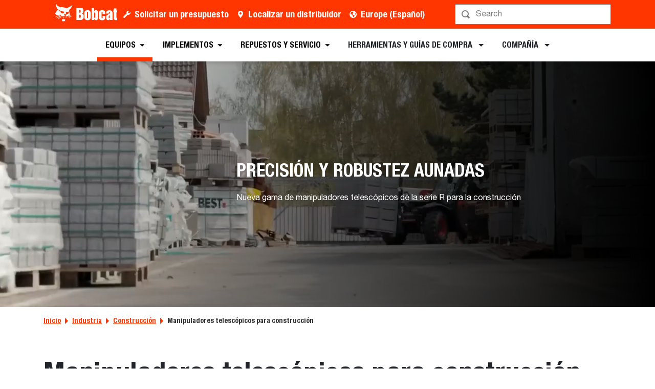

--- FILE ---
content_type: text/javascript
request_url: https://dxp-static.bobcat.com/ffa1e3b.js
body_size: 1300
content:
(window.webpackJsonp=window.webpackJsonp||[]).push([[19,268],{1128:function(t,e,i){"use strict";i.r(e),i(5),i(41),i(10);var l=i(1),n={__name:"MegaListItemMobile",props:{item:{type:Object,required:!0},highlight:{type:Boolean,default:!1},parentLabel:{type:[String,null]}},setup:function(t){var e,i,n=t,a=Object(l.u)(),o=a.$utils,s=a.$regions,r=Object(l.y)(),c=function(t){return(null==o?void 0:o.getPageUrl(t,s.current.language.name))||""},u=c(null===(e=n.item)||void 0===e?void 0:e.link,s.current.language.name),m=o.isCurrentActivePage(u,null==r||null===(i=r.currentRoute)||void 0===i?void 0:i.path);return{__sfc:!0,$utils:o,$regions:s,$router:r,props:n,getPageUrl:c,itemUrl:u,isActive:m}}},a=i(2),o=Object(a.a)(n,(function(){var t,e=this,i=e._self._c,l=e._self._setupProxy;return e.item&&!e.item.hideFromNavigation?i("a",{staticClass:"col-12 mb-0 py-3 d-flex align-items-center",class:[{active:l.isActive&&!e.highlight},e.highlight?"font-weight-bold":"font-weight-normal text-black justify-content-between"],attrs:{href:l.itemUrl,role:"menuitem","aria-label":"".concat((null===(t=e.item)||void 0===t||null===(t=t.link)||void 0===t?void 0:t.label)||e.item.label," ").concat(e.parentLabel)}},[e._v("\n  "+e._s(e.item.link.label||e.item.label)+"\n  "),e.highlight?i("b-icon",{staticClass:"ml-2",attrs:{icon:"chevron-right"}}):e._e()],1):e._e()}),[],!1,null,null,null);e.default=o.exports},689:function(t,e,i){"use strict";i.r(e),i(5),i(41),i(37);var l=i(1),n=i(190),a={props:{item:{type:Object,required:!0},level:{type:Number,default:1},path:{type:String,default:""}},setup:function(t){var e=Object(n.a)().filterHiddenNavigationItems;return{filteredItems:Object(l.a)((function(){var i;return e((null===(i=t.item)||void 0===i?void 0:i.items)||[])}))}}},o=i(2),s=Object(o.a)(a,(function(){var t=this,e=t._self._c;return"item"===t.item.type&&t.item.link?e("MegaListItemMobile",{attrs:{item:t.item,"parent-label":t.path},nativeOn:{click:function(e){return t.$ga4.events.navigation_click(e,{navigation_hierarchy:t.path,navigation_location:"sidebar-sublist-dropdown"})}}}):"megaListColumn"!==t.item.type||t.filteredItems&&0!==t.filteredItems.length||!t.item.link?t.filteredItems&&1===t.level?e("div",[t.item.link&&t.item.link.url?e("MegaListItemMobile",{attrs:{item:t.item,"parent-label":t.path,highlight:""},nativeOn:{click:function(e){return t.$ga4.events.navigation_click(e,{navigation_hierarchy:t.path,navigation_location:"sidebar-sublist"})}}}):t._e(),t._v(" "),e("ul",{staticClass:"list-unstyled mb-0"},t._l(t.filteredItems,(function(i,l){return e("li",{key:"subnavigation-mobile-lvl".concat(t.level+1,"-").concat(l)},[e("CollapsibleColumnMobile",{attrs:{item:i,level:t.level+1,path:t.path}})],1)})),0)],1):e("div",[t.filteredItems&&t.filteredItems.length?[e("div",{directives:[{name:"b-toggle",rawName:"v-b-toggle",value:"subnavigation-mobile-".concat(t.item.id),expression:"`subnavigation-mobile-${item.id}`"}],key:"subnavigation-mobile-subitem-title__".concat(t.item.id),staticClass:"col-12 mb-0 py-3 d-flex align-items-center justify-content-between menu-lvl2",class:{active:t.item.isActive},on:{click:function(e){return t.$ga4.events.navigation_click(e,{navigation_hierarchy:t.path,navigation_location:"sidebar-sublist"})}}},[t._v("\n      "+t._s(t.item.label)+"\n      "),e("b-icon",{staticClass:"dropdown",attrs:{icon:"sort-down"}})],1),t._v(" "),e("b-collapse",{key:"subnavigation-mobile-subitems__".concat(t.item.id),staticClass:"pl-3",attrs:{id:"subnavigation-mobile-".concat(t.item.id),accordion:"subnavigation-mobile-lvl".concat(t.level)}},[t.item.link&&t.item.link.url?e("MegaListItemMobile",{attrs:{item:t.item,"parent-label":t.path,highlight:""},nativeOn:{click:function(e){return t.$ga4.events.navigation_click(e,{navigation_hierarchy:t.path+" | "+t.item.label,navigation_location:"sidebar-sublist-dropdown"})}}}):t._e(),t._v(" "),e("ul",{staticClass:"list-unstyled mb-0"},t._l(t.filteredItems,(function(i,l){return e("li",{key:"subnavigation-mobile-lvl".concat(t.level+1,"-").concat(l)},[e("CollapsibleColumnMobile",{attrs:{item:i,level:t.level+1,path:t.path+" | "+t.item.label}})],1)})),0)],1)]:t._e()],2):e("MegaListItemMobile",{attrs:{item:t.item,"parent-label":t.path},nativeOn:{click:function(e){return t.$ga4.events.navigation_click(e,{navigation_hierarchy:t.path,navigation_location:"sidebar-sublist-dropdown"})}}})}),[],!1,null,null,null);e.default=s.exports,installComponents(s,{MegaListItemMobile:i(1128).default,CollapsibleColumnMobile:i(689).default})}}]);

--- FILE ---
content_type: text/javascript
request_url: https://dxp-static.bobcat.com/88882e6.js
body_size: 104265
content:
(window.webpackJsonp=window.webpackJsonp||[]).push([[161],{1125:function(t,e,n){"use strict";n.r(e);var r=n(18),o=(n(19),n(5),n(0),n(21),n(40),n(114),n(31),n(146),n(1)),a={name:"Error",props:{error:{type:Object}},setup:function(){var t=Object(o.u)(),e=t.$utils,a=t.$ga4,i=Object(o.o)({}),l=Object(o.o)();return Object(o.v)(Object(r.a)(regeneratorRuntime.mark((function t(){return regeneratorRuntime.wrap((function(t){for(;;)switch(t.prev=t.next){case 0:return t.next=1,n.e(355).then(n.t.bind(null,1902,3));case 1:i.value=t.sent.default,l.value=e.getCloudinaryAsset(i.value.logo,!0,{height:38,crop:"scale"});case 2:case"end":return t.stop()}}),t)})))),Object(o.i)((function(){var t,e,n=new URLSearchParams(null===(t=window)||void 0===t||null===(t=t.location)||void 0===t?void 0:t.search);a.events.error_general({error_details:"Missing page: ".concat(n.get("path"),", referring from: ").concat(null!==(e=n.get("ref"))&&void 0!==e&&e.length?n.get("ref"):"unknown")})})),{errorPageConfig:i,logoUrl:l,isDev:!1}}},i=n(2),l=Object(i.a)(a,(function(){var t=this,e=t._self._c;return e("div",{attrs:{"data-test-id":"error-page"}},[e("header",{ref:"header",staticClass:"shadow w-100 bg-primary fixed-top"},[e("b-col",{attrs:{cols:"12"}},[e("b-row",[e("b-navbar",{staticClass:"text-white w-100 container",attrs:{type:"dark",toggleable:"md"}},[t.logoUrl?e("div",{staticClass:"d-flex justify-content-center col-md-2 col px-0",attrs:{"data-test-id":"main-header-logo"}},[e("b-navbar-brand",{staticClass:"text-white",attrs:{href:"/"}},[e("img",{staticClass:"img-fluid",staticStyle:{"margin-top":"-0.5rem",width:"auto !important","max-width":"none"},attrs:{src:t.logoUrl,alt:"Bobcat logo",title:"Bobcat logo",height:"38",width:"143",loading:"lazy"}})])],1):t._e()])],1)],1)],1),t._v(" "),e("div",{staticClass:"min-vh-100 min-vw-100 d-flex align-items-center justify-content-center flex-column"},[t.errorPageConfig.sections?e("SectionTextRegionalized",{attrs:{sections:t.errorPageConfig.sections}}):t._e(),t._v(" "),t.isDev?e("div",{staticClass:"container"},[e("div",{staticClass:"row"},[e("WarningAlert",{staticClass:"col-12 mt-2 py-2"},[t._v("Development Environment Only Info: "),e("br"),t._v(" "),e("strong",[t._v(t._s(t.error.statusCode))]),t._v(": "+t._s(t.error.message))])],1)]):t._e()],1)])}),[],!1,null,null,null);e.default=l.exports,installComponents(l,{SectionTextRegionalized:n(1835).default,WarningAlert:n(50).default})},1126:function(t,e,n){"use strict";n.r(e);var r=n(1),o=n(281),a={props:{fontSize:{type:String},labels:{type:Object},variant:{type:String,default:o.f},isTruncated:{type:Boolean,default:!1},contentWrapper:{type:Boolean},content:{type:String}},setup:function(t){var e=Object(r.o)(!t.isTruncated),n=Object(r.a)((function(){return o.e[t.variant]}));return{showFullContent:e,selectedColorVariant:n,toggleContent:function(){e.value=!e.value}}}},i=(n(1269),n(2)),l=Object(i.a)(a,(function(){var t=this,e=t._self._c;return e("div",{ref:"contentWrapper",staticClass:"col-12",class:[{small:"small"===t.fontSize},t.selectedColorVariant.headline],attrs:{"data-test-id":"collapsible-content"}},[t.content?e("div",{staticClass:"content-wrapper",class:[{"show-full":t.showFullContent},"gradient-".concat(t.variant)],domProps:{innerHTML:t._s(t.content)}}):t._e(),t._v(" "),t.showFullContent?t._t("default"):t._e(),t._v(" "),t.isTruncated?e("b-button",{class:["show-content-btn",t.selectedColorVariant.buttonBg,{"show-full":t.showFullContent}],attrs:{variant:"outline-primary"},on:{click:t.toggleContent}},[t._v("\n    "+t._s(t.showFullContent?t.labels.showLess||"Show Less":t.labels.showMore||"Show More")+"\n  ")]):t._e(),t._v(" "),t.showFullContent&&t.isTruncated?e("hr",{staticClass:"divider"}):t._e(),t._v(" "),t.showFullContent&&t.isTruncated?e("div",{staticClass:"expanded-content-spacing"}):t._e()],2)}),[],!1,null,"94771638",null);e.default=l.exports},1164:function(t,e,n){n(1165),t.exports=n(1166)},1166:function(t,e,n){"use strict";n.r(e),function(t){var e=n(137),r=n(18),o=(n(565),n(1171),n(1182),n(1183),n(19),n(6),n(35),n(132),n(5),n(3),n(85),n(17),n(15),n(47),n(10),n(8),n(0),n(21),n(51),n(23),n(40),n(591),n(595),n(4),n(31),n(39),n(53)),a=n(1204),i=n(1205),l=n(442),c=n(1828),d=n(1477),u=n(1478);function s(t,e){var n="undefined"!=typeof Symbol&&t[Symbol.iterator]||t["@@iterator"];if(!n){if(Array.isArray(t)||(n=function(t,e){if(t){if("string"==typeof t)return m(t,e);var n={}.toString.call(t).slice(8,-1);return"Object"===n&&t.constructor&&(n=t.constructor.name),"Map"===n||"Set"===n?Array.from(t):"Arguments"===n||/^(?:Ui|I)nt(?:8|16|32)(?:Clamped)?Array$/.test(n)?m(t,e):void 0}}(t))||e&&t&&"number"==typeof t.length){n&&(t=n);var r=0,o=function(){};return{s:o,n:function(){return r>=t.length?{done:!0}:{done:!1,value:t[r++]}},e:function(t){throw t},f:o}}throw new TypeError("Invalid attempt to iterate non-iterable instance.\nIn order to be iterable, non-array objects must have a [Symbol.iterator]() method.")}var a,i=!0,l=!1;return{s:function(){n=n.call(t)},n:function(){var t=n.next();return i=t.done,t},e:function(t){l=!0,a=t},f:function(){try{i||null==n.return||n.return()}finally{if(l)throw a}}}}function m(t,e){(null==e||e>t.length)&&(e=t.length);for(var n=0,r=Array(e);n<e;n++)r[n]=t[n];return r}o.default.__nuxt__fetch__mixin__||(o.default.mixin(d.a),o.default.__nuxt__fetch__mixin__=!0),o.default.component(u.a.name,u.a),o.default.component("NLink",u.a),t.fetch||(t.fetch=a.a);var p,f,b=[],g=window.__NUXT__||{},h=g.config||{};h._app&&(n.p=Object(l.t)(h._app.cdnURL,h._app.assetsPath)),Object.assign(o.default.config,{silent:!0,performance:!1});var v=o.default.config.errorHandler||console.error;function x(t,e,n){for(var r=function(t){var r=function(t,e){if(!t||!t.options||!t.options[e])return{};var n=t.options[e];if("function"==typeof n){for(var r=arguments.length,o=Array(r>2?r-2:0),a=2;a<r;a++)o[a-2]=arguments[a];return n.apply(void 0,o)}return n}(t,"transition",e,n)||{};return"string"==typeof r?{name:r}:r},o=n?Object(l.g)(n):[],a=Math.max(t.length,o.length),i=[],c=function(){var e=Object.assign({},r(t[d])),n=Object.assign({},r(o[d]));Object.keys(e).filter((function(t){return void 0!==e[t]&&!t.toLowerCase().includes("leave")})).forEach((function(t){n[t]=e[t]})),i.push(n)},d=0;d<a;d++)c();return i}function y(t,e,n){return w.apply(this,arguments)}function w(){return(w=Object(r.a)(regeneratorRuntime.mark((function t(e,n,r){var o,a,i,c,d=this;return regeneratorRuntime.wrap((function(t){for(;;)switch(t.prev=t.next){case 0:if(this._routeChanged=!!p.nuxt.err||n.name!==e.name,this._paramChanged=!this._routeChanged&&n.path!==e.path,this._queryChanged=!this._paramChanged&&n.fullPath!==e.fullPath,this._diffQuery=this._queryChanged?Object(l.i)(e.query,n.query):[],t.prev=1,!this._queryChanged){t.next=3;break}return t.next=2,Object(l.q)(e,(function(t,e){return{Component:t,instance:e}}));case 2:t.sent.some((function(t){var r=t.Component,o=t.instance,a=r.options.watchQuery;return!0===a||(Array.isArray(a)?a.some((function(t){return d._diffQuery[t]})):"function"==typeof a&&a.call(o,e.query,n.query))}));case 3:r(),t.next=6;break;case 4:if(t.prev=4,c=t.catch(1),a=(o=c||{}).statusCode||o.status||o.response&&o.response.status||500,i=o.message||"",!/^Loading( CSS)? chunk (\d)+ failed\./.test(i)){t.next=5;break}return window.location.reload(!0),t.abrupt("return");case 5:this.error({statusCode:a,message:i}),this.$nuxt.$emit("routeChanged",e,n,o),r();case 6:case"end":return t.stop()}}),t,this,[[1,4]])})))).apply(this,arguments)}function k(t,e){return g.serverRendered&&e&&Object(l.b)(t,e),t._Ctor=t,t}function _(t){return Object(l.d)(t,function(){var t=Object(r.a)(regeneratorRuntime.mark((function t(e,n,r,o,a){var i;return regeneratorRuntime.wrap((function(t){for(;;)switch(t.prev=t.next){case 0:if("function"!=typeof e||e.options){t.next=2;break}return t.next=1,e();case 1:e=t.sent;case 2:return i=k(Object(l.r)(e),g.data?g.data[a]:null),r.components[o]=i,t.abrupt("return",i);case 3:case"end":return t.stop()}}),t)})));return function(e,n,r,o,a){return t.apply(this,arguments)}}())}function j(t,e,n,r){var o=this,a=["trailingRedirect","regions","breakpoints"],c=!1;if(void 0!==n&&(a=[],(n=Object(l.r)(n)).options.middleware&&(a=a.concat(n.options.middleware)),t.forEach((function(t){t.options.middleware&&(a=a.concat(t.options.middleware))}))),a=a.map((function(t){return"function"==typeof t?t:("function"!=typeof i.a[t]&&(c=!0,o.error({statusCode:500,message:"Unknown middleware "+t})),i.a[t])})),!c)return Object(l.n)(a,e,r)}function O(t,e,n,r){return T.apply(this,arguments)}function T(){return(T=Object(r.a)(regeneratorRuntime.mark((function t(e,n,o,a){var i,d,u,m,f,g,h,v,y,w,k,_,O,T,C,I,E,N,R=this;return regeneratorRuntime.wrap((function(t){for(;;)switch(t.prev=t.next){case 0:if(!1!==this._routeChanged||!1!==this._paramChanged||!1!==this._queryChanged){t.next=1;break}return t.abrupt("return",o());case 1:return e===n?b=[]:(i=[],b=Object(l.g)(n,i).map((function(t,e){return Object(l.c)(n.matched[i[e]].path)(n.params)}))),d=!1,u=function(t){d||(d=!0,o(t))},t.next=2,Object(l.s)(p,{route:e,from:n,error:function(t){a.aborted||p.nuxt.error.call(R,t)},next:u.bind(this)});case 2:if(this._dateLastError=p.nuxt.dateErr,this._hadError=!!p.nuxt.err,m=[],(f=Object(l.g)(e,m)).length){t.next=10;break}return t.next=3,j.call(this,f,p.context,void 0,a);case 3:if(!d){t.next=4;break}return t.abrupt("return");case 4:if(!a.aborted){t.next=5;break}return o(!1),t.abrupt("return");case 5:return g=(c.a.options||c.a).layout,t.next=6,this.loadLayout("function"==typeof g?g.call(c.a,p.context):g);case 6:return h=t.sent,t.next=7,j.call(this,f,p.context,h,a);case 7:if(!d){t.next=8;break}return t.abrupt("return");case 8:if(!a.aborted){t.next=9;break}return o(!1),t.abrupt("return");case 9:return p.context.error({statusCode:404,message:"This page could not be found"}),t.abrupt("return",o());case 10:return f.forEach((function(t){t._Ctor&&t._Ctor.options&&(t.options.asyncData=t._Ctor.options.asyncData,t.options.fetch=t._Ctor.options.fetch)})),this.setTransitions(x(f,e,n)),t.prev=11,t.next=12,j.call(this,f,p.context,void 0,a);case 12:if(!d){t.next=13;break}return t.abrupt("return");case 13:if(!a.aborted){t.next=14;break}return o(!1),t.abrupt("return");case 14:if(!p.context._errored){t.next=15;break}return t.abrupt("return",o());case 15:return"function"==typeof(v=f[0].options.layout)&&(v=v(p.context)),t.next=16,this.loadLayout(v);case 16:return v=t.sent,t.next=17,j.call(this,f,p.context,v,a);case 17:if(!d){t.next=18;break}return t.abrupt("return");case 18:if(!a.aborted){t.next=19;break}return o(!1),t.abrupt("return");case 19:if(!p.context._errored){t.next=20;break}return t.abrupt("return",o());case 20:y=!0,t.prev=21,w=s(f),t.prev=22,w.s();case 23:if((k=w.n()).done){t.next=27;break}if("function"==typeof(_=k.value).options.validate){t.next=24;break}return t.abrupt("continue",26);case 24:return t.next=25,_.options.validate(p.context);case 25:if(y=t.sent){t.next=26;break}return t.abrupt("continue",27);case 26:t.next=23;break;case 27:t.next=29;break;case 28:t.prev=28,I=t.catch(22),w.e(I);case 29:return t.prev=29,w.f(),t.finish(29);case 30:t.next=32;break;case 31:return t.prev=31,E=t.catch(21),this.error({statusCode:E.statusCode||"500",message:E.message}),t.abrupt("return",o());case 32:if(y){t.next=33;break}return this.error({statusCode:404,message:"This page could not be found"}),t.abrupt("return",o());case 33:return t.next=34,Promise.all(f.map(function(){var t=Object(r.a)(regeneratorRuntime.mark((function t(r,o){var a,i,c,d,u,s,f,g;return regeneratorRuntime.wrap((function(t){for(;;)switch(t.prev=t.next){case 0:if(r._path=Object(l.c)(e.matched[m[o]].path)(e.params),r._dataRefresh=!1,a=r._path!==b[o],R._routeChanged&&a?r._dataRefresh=!0:R._paramChanged&&a?(i=r.options.watchParam,r._dataRefresh=!1!==i):R._queryChanged&&(!0===(c=r.options.watchQuery)?r._dataRefresh=!0:Array.isArray(c)?r._dataRefresh=c.some((function(t){return R._diffQuery[t]})):"function"==typeof c&&(O||(O=Object(l.h)(e)),r._dataRefresh=c.call(O[o],e.query,n.query))),R._hadError||!R._isMounted||r._dataRefresh){t.next=1;break}return t.abrupt("return");case 1:return d=[],u=r.options.asyncData&&"function"==typeof r.options.asyncData,s=!!r.options.fetch&&r.options.fetch.length,u&&((f=Object(l.p)(r.options.asyncData,p.context)).then((function(t){Object(l.b)(r,t)})),d.push(f)),R.$loading.manual=!1===r.options.loading,s&&((g=r.options.fetch(p.context))&&(g instanceof Promise||"function"==typeof g.then)||(g=Promise.resolve(g)),g.then((function(t){})),d.push(g)),t.abrupt("return",Promise.all(d));case 2:case"end":return t.stop()}}),t)})));return function(e,n){return t.apply(this,arguments)}}()));case 34:if(d){t.next=36;break}if(!a.aborted){t.next=35;break}return o(!1),t.abrupt("return");case 35:o();case 36:t.next=41;break;case 37:if(t.prev=37,N=t.catch(11),!a.aborted){t.next=38;break}return o(!1),t.abrupt("return");case 38:if("ERR_REDIRECT"!==(T=N||{}).message){t.next=39;break}return t.abrupt("return",this.$nuxt.$emit("routeChanged",e,n,T));case 39:return b=[],Object(l.k)(T),"function"==typeof(C=(c.a.options||c.a).layout)&&(C=C(p.context)),t.next=40,this.loadLayout(C);case 40:this.error(T),this.$nuxt.$emit("routeChanged",e,n,T),o();case 41:case"end":return t.stop()}}),t,this,[[11,37],[21,31],[22,28,29,30]])})))).apply(this,arguments)}function C(t,n){Object(l.d)(t,(function(t,n,r,a){return"object"!==Object(e.a)(t)||t.options||((t=o.default.extend(t))._Ctor=t,r.components[a]=t),t}))}Object(c.b)(null,g.config).then((function(t){return M.apply(this,arguments)})).catch(v);var I=new WeakMap;function E(t,e,n){var r=!!this.$options.nuxt.err;this._hadError&&this._dateLastError===this.$options.nuxt.dateErr&&(r=!1);var o=r?(c.a.options||c.a).layout:t.matched[0].components.default.options.layout;"function"==typeof o&&(o=o(p.context)),I.set(t,o),n&&n()}function N(t){var e=I.get(t);I.delete(t),this._hadError&&this._dateLastError===this.$options.nuxt.dateErr&&(this.$options.nuxt.err=null),this.setLayout(e)}function R(t){t._hadError&&t._dateLastError===t.$options.nuxt.dateErr&&t.error()}function P(t,e){var n=this;if(!1!==this._routeChanged||!1!==this._paramChanged||!1!==this._queryChanged){var r=Object(l.h)(t),a=Object(l.g)(t),i=!1;o.default.nextTick((function(){r.forEach((function(t,e){if(t&&!t._isDestroyed&&t.constructor._dataRefresh&&a[e]===t.constructor&&!0!==t.$vnode.data.keepAlive&&"function"==typeof t.constructor.options.data){var n=t.constructor.options.data.call(t);for(var r in n)o.default.set(t.$data,r,n[r]);i=!0}})),i&&window.$nuxt.$nextTick((function(){window.$nuxt.$emit("triggerScroll")})),R(n)}))}}function A(t){window.onNuxtReadyCbs.forEach((function(e){"function"==typeof e&&e(t)})),"function"==typeof window._onNuxtLoaded&&window._onNuxtLoaded(t),f.afterEach((function(e,n){o.default.nextTick((function(){return t.$nuxt.$emit("routeChanged",e,n)}))}))}function M(){return(M=Object(r.a)(regeneratorRuntime.mark((function t(e){var n,r,a,i,c,d,u,s;return regeneratorRuntime.wrap((function(t){for(;;)switch(t.prev=t.next){case 0:return p=e.app,f=e.router,n=new o.default(p),r=g.layout||"default",t.next=1,n.loadLayout(r);case 1:return n.setLayout(r),a=function(){n.$mount("#__nuxt"),f.afterEach(C),f.beforeResolve(E.bind(n)),f.afterEach(N.bind(n)),f.afterEach(P.bind(n)),o.default.nextTick((function(){A(n)}))},t.next=2,Promise.all(_(p.context.route));case 2:if(i=t.sent,n.setTransitions=n.$options.nuxt.setTransitions.bind(n),i.length&&(n.setTransitions(x(i,f.currentRoute)),b=f.currentRoute.matched.map((function(t){return Object(l.c)(t.path)(f.currentRoute.params)}))),n.$loading={},g.error&&(n.error(g.error),n.nuxt.errPageReady=!0),f.beforeEach(y.bind(n)),c=null,d=O.bind(n),f.beforeEach((function(t,e,n){c&&(c.aborted=!0),d(t,e,n,c={aborted:!1})})),!g.serverRendered||!Object(l.m)(g.routePath,n.context.route.path)){t.next=3;break}return t.abrupt("return",a());case 3:return u=function(){E.call(n,f.currentRoute),N.call(n,f.currentRoute)},s=function(){C(f.currentRoute,f.currentRoute),u(),R(n),a()},t.next=4,new Promise((function(t){return setTimeout(t,0)}));case 4:O.call(n,f.currentRoute,f.currentRoute,(function(t){if(t){var e=f.afterEach((function(t,n){e(),s()}));f.push(t,void 0,(function(t){t&&v(t)}))}else s()}),{aborted:!1});case 5:case"end":return t.stop()}}),t)})))).apply(this,arguments)}}(n(154))},1205:function(t,e,n){"use strict";var r={};r.breakpoints=n(1206),r.breakpoints=r.breakpoints.default||r.breakpoints,r.regions=n(1207),r.regions=r.regions.default||r.regions,r.trailingRedirect=n(1209),r.trailingRedirect=r.trailingRedirect.default||r.trailingRedirect,e.a=r},1206:function(t,e,n){"use strict";n.r(e),e.default=function(t){var e,n,r,o,a,i;t.$breakpoints=(null==t?void 0:t.$breakpoints)||{mobile:(null==t||null===(e=t.$utils)||void 0===e?void 0:e.isMobile())||(null==t||null===(n=t.$utils)||void 0===n?void 0:n.isSmallMobile()),tablet:null==t||null===(r=t.$utils)||void 0===r?void 0:r.isTablet(),desktop:!(null!=t&&null!==(o=t.$utils)&&void 0!==o&&o.isSmallMobile()||null!=t&&null!==(a=t.$utils)&&void 0!==a&&a.isMobile()||null!=t&&null!==(i=t.$utils)&&void 0!==i&&i.isTablet())}}},1207:function(t,e,n){"use strict";n.r(e);var r=n(18),o=(n(19),n(5),n(3),n(28),n(15),n(47),n(10),n(0),n(220),n(21),n(51),n(197),n(32),n(56),n(42));function a(){return(a=Object(r.a)(regeneratorRuntime.mark((function t(e){var n,r,a,i,l,c,d,u,s,m,p,f,b,g,h,v,x,y,w,k,_,j,O,T,C,I,E,N,R,P,A,M,S,L,D;return regeneratorRuntime.wrap((function(t){for(;;)switch(t.prev=t.next){case 0:if(d=e.$regions,u=e.route,s=e.redirect,m=e.$services,p=e.req,f=d.all.find((function(t){var e;return"na"===(null==t||null===(e=t.businessUnit)||void 0===e?void 0:e.toLowerCase())})),b=null===(n=f["@nodes"])||void 0===n?void 0:n.map((function(t){return f[t]})).filter((function(t){return"true"===(null==t?void 0:t.enabled)})),g=((null==b?void 0:b.find((function(t){return"true"===(null==t?void 0:t.isDefault)})))||(null==b?void 0:b.find((function(t){var e;return"en"===(null==t||null===(e=t["@name"])||void 0===e?void 0:e.toLowerCase())})))||b[0])["@name"],h=null==d||null===(r=d.current)||void 0===r?void 0:r.name,v=null==d||null===(a=d.current)||void 0===a||null===(a=a.language)||void 0===a?void 0:a.name,!(o.inEditorEdit||null!=u&&null!==(i=u.path)&&void 0!==i&&i.startsWith("/error")||null!=u&&null!==(l=u.path)&&void 0!==l&&l.startsWith("/region"))){t.next=1;break}return t.abrupt("return",null);case 1:if(h&&null!=d&&null!==(c=d.all)&&void 0!==c&&c.find((function(t){var e;return(null==t||null===(e=t["@name"])||void 0===e?void 0:e.toLowerCase())===h}))){t.next=6;break}return O=null,t.prev=2,t.next=3,m.content.getClientLocation(p);case 3:T=t.sent,C=T.data,O=(null==C?void 0:C.selected)||(null==C?void 0:C.detected)||C,t.next=5;break;case 4:t.prev=4,t.catch(2);case 5:return I=d.all.find((function(t){var e,n;return(null==t||null===(e=t["@name"])||void 0===e?void 0:e.toLowerCase())===(null===(n=O)||void 0===n||null===(n=n.siteRegion)||void 0===n?void 0:n.toLowerCase())}))||d.all.find((function(t){var e,n;return(null==t||null===(e=t.businessUnit)||void 0===e?void 0:e.toLowerCase())===(null===(n=O)||void 0===n||null===(n=n.siteRegion)||void 0===n?void 0:n.toLowerCase())}))||d.all.find((function(t){var e,n;return(null==t||null===(e=t.businessUnit)||void 0===e?void 0:e.toLowerCase())===(null===(n=O)||void 0===n||null===(n=n.region)||void 0===n?void 0:n.toLowerCase())}))||d.all.find((function(t){var e;return"na"===(null==t||null===(e=t.businessUnit)||void 0===e?void 0:e.toLowerCase())})),h=(null==I?void 0:I["@name"])||"na",E=(null==I||null===(x=I["@nodes"])||void 0===x?void 0:x.map((function(t){return I[t]})).filter((function(t){return"true"===(null==t?void 0:t.enabled)})))||[],N=(null===(y=E.find((function(t){return"true"===t.isDefault}))||E.find((function(t){var e;return"en"===(null==t||null===(e=t["@name"])||void 0===e?void 0:e.toLowerCase())}))||E[0])||void 0===y?void 0:y["@name"])||"en",v=((null===(w=E.find((function(t){var e,n;return(null==t||null===(e=t["@name"])||void 0===e?void 0:e.toLowerCase())===(null===(n=O)||void 0===n||null===(n=n.countryCode)||void 0===n?void 0:n.toLowerCase())}))||E.find((function(t){var e;return(null==t||null===(e=t["@name"])||void 0===e?void 0:e.toLowerCase())===N}))||E.find((function(t){var e;return(null==t||null===(e=t["@name"])||void 0===e?void 0:e.toLowerCase())===g}))||E[0])||void 0===w?void 0:w["@name"])||N).toLowerCase(),R=null===(k=u.fullPath.split("?"))||void 0===k?void 0:k[1],P="/".concat(h,"/").concat(v).concat(null!=R&&R.length?(null!==(_=u.path)&&void 0!==_&&_.endsWith("/")?u.path.slice(0,-1):u.path)+"?"+R:null!==(j=u.path)&&void 0!==j&&j.endsWith("/")?u.path.slice(0,-1):u.path),t.abrupt("return",s(P));case 6:if(!u.path.startsWith("/".concat(h))||u.path.startsWith("/".concat(h,"/").concat(v))){t.next=7;break}return S=null===(A=u.fullPath.split("?"))||void 0===A?void 0:A[1],L=null===(M=u.fullPath.replace(RegExp("/".concat(h,"($|/?)")),"/".concat(h,"/").concat(v||g,"$1")).split("?"))||void 0===M?void 0:M[0],D="".concat(null!=S&&S.length?(null!=L&&L.endsWith("/")?L.slice(0,-1):L)+"?"+S:null!=L&&L.endsWith("/")?L.slice(0,-1):L),t.abrupt("return",s(D));case 7:case"end":return t.stop()}}),t,null,[[2,4]])})))).apply(this,arguments)}e.default=function(t){return a.apply(this,arguments)}},1209:function(t,e,n){"use strict";n.r(e),n(5),n(47),n(21),n(197),n(32),e.default=function(t){var e=t.route,n=t.redirect;if(e.path.length>2&&(null==e?void 0:e.path.endsWith("/")))return n(e.fullPath.replace(e.path,e.path.slice(0,-1)))}},1248:function(t,e,n){"use strict";n.d(e,"c",(function(){return r})),n.d(e,"e",(function(){return o})),n.d(e,"d",(function(){return a})),n.d(e,"a",(function(){return i})),n.d(e,"b",(function(){return l}));var r=!1,o="/home/runner/work/db-dxp-cms/db-dxp-cms/frontend/bobcat/.nuxt/static-json",a="https://dxp-static.bobcat.com/",i="__NUXT__",l="$nuxt"},1262:function(t,e,n){"use strict";n(754)},1263:function(t,e,n){var r=n(11)((function(t){return t[1]}));r.push([t.i,".mgnlEditorBar.mgnlEditor{align-self:stretch}",""]),r.locals={},t.exports=r},1266:function(t,e,n){"use strict";n(756)},1267:function(t,e,n){var r=n(11)((function(t){return t[1]}));r.push([t.i,".min-h300{min-height:300px}",""]),r.locals={},t.exports=r},1269:function(t,e,n){"use strict";n(757)},1270:function(t,e,n){var r=n(11)((function(t){return t[1]}));r.push([t.i,'.content-wrapper[data-v-94771638]{max-height:9rem;overflow:hidden;position:relative}.content-wrapper p[data-v-94771638]:last-child{margin-bottom:0}.content-wrapper[data-v-94771638]:after{bottom:0;content:"";display:block;height:6rem;left:0;pointer-events:none;position:absolute;width:100%}.content-wrapper.gradient-white[data-v-94771638]:after{background:linear-gradient(180deg,hsla(0,0%,100%,0),#fff)}.content-wrapper.gradient-dark[data-v-94771638]:after{background:linear-gradient(180deg,hsla(0,0%,100%,0),#333)}.content-wrapper.gradient-light[data-v-94771638]:after{background:linear-gradient(180deg,hsla(0,0%,100%,0),#f1f1f1)}.content-wrapper.show-full[data-v-94771638]{max-height:none}.content-wrapper.show-full[data-v-94771638]:after{display:none}.expanded-content-spacing[data-v-94771638]{height:40px;width:100%}.divider[data-v-94771638]{background-color:#d5dee3;height:1px}.show-content-btn[data-v-94771638]{bottom:0;left:50%;position:absolute;transform:translate(-50%,-20%)}.show-content-btn.show-full[data-v-94771638]{transform:translate(-50%)}',""]),r.locals={},t.exports=r},1271:function(t,e,n){"use strict";n(758)},1272:function(t,e,n){var r=n(11)((function(t){return t[1]}));r.push([t.i,".section-text .dark-btn.btn-primary{color:#000!important}.section-text .dark-btn.btn-primary:hover{opacity:.9}.section-text iframe{width:100%}.section-text .dark-btn.btn-outline-primary{background:#333!important;border:1px solid #fff!important;color:#fff!important}.section-text .dark-btn.btn-outline-primary:hover{background:#fff!important;color:#000!important}.section-text .dark-btn.btn-secondary{background:transparent!important;color:#fff!important}.section-text .dark-btn.btn-secondary:hover{background:#fff!important;color:#000!important}.section-text .light-btn.btn-outline-primary{background:#f1f1f1!important}.section-text .light-btn.btn-outline-primary:hover{background:#ff3600!important;color:#fff!important}.section-text .light-btn.btn-secondary{background:transparent!important;border:none!important}",""]),r.locals={},t.exports=r},1273:function(t,e,n){"use strict";n(759)},1274:function(t,e,n){var r=n(11)((function(t){return t[1]}));r.push([t.i,"section[data-test-id=section-links] .separator{height:1.5rem;width:1px}@media(max-width:767.98px){section[data-test-id=section-links] .separator{height:1px;width:100%}section[data-test-id=section-links] .link-wrapper{width:100%}}",""]),r.locals={},t.exports=r},1277:function(t,e,n){var r=n(1278);r.__esModule&&(r=r.default),"string"==typeof r&&(r=[[t.i,r,""]]),r.locals&&(t.exports=r.locals),(0,n(12).default)("05f8a137",r,!0,{sourceMap:!1})},1278:function(t,e,n){var r=n(11),o=n(174),a=n(235),i=n(236),l=n(237),c=n(238),d=n(239),u=n(240),s=n(241),m=n(242),p=n(243),f=n(244),b=n(245),g=n(246),h=n(247),v=r((function(t){return t[1]})),x=o(a),y=o(i),w=o(l),k=o(c),_=o(d),j=o(u),O=o(u,{hash:"?#iefix"}),T=o(s),C=o(m),I=o(p),E=o(f),N=o(f,{hash:"?#iefix"}),R=o(b),P=o(g),A=o(h);v.push([t.i,".z-index-0{z-index:0!important}.z-index-1{z-index:1!important}.z-index-2{z-index:2!important}.z-index-3{z-index:3!important}.z-index-4{z-index:4!important}.z-index-5{z-index:5!important}.z-index-n1{z-index:-1!important}.z-index-n2{z-index:-2!important}.z-index-n3{z-index:-3!important}.z-index-n4{z-index:-4!important}.z-index-n5{z-index:-5!important}.text-blue{color:#007bff}.bg-blue{background-color:#007bff!important}.border-color-blue{border-color:#007bff!important}.text-indigo{color:#6610f2}.bg-indigo{background-color:#6610f2!important}.border-color-indigo{border-color:#6610f2!important}.text-purple{color:#6f42c1}.bg-purple{background-color:#6f42c1!important}.border-color-purple{border-color:#6f42c1!important}.text-pink{color:#e83e8c}.bg-pink{background-color:#e83e8c!important}.border-color-pink{border-color:#e83e8c!important}.text-red{color:#ff3600}.bg-red{background-color:#ff3600!important}.border-color-red{border-color:#ff3600!important}.text-orange{color:#fd7e14}.bg-orange{background-color:#fd7e14!important}.border-color-orange{border-color:#fd7e14!important}.text-yellow{color:#ff9f0a}.bg-yellow{background-color:#ff9f0a!important}.border-color-yellow{border-color:#ff9f0a!important}.text-green{color:#158737}.bg-green{background-color:#158737!important}.border-color-green{border-color:#158737!important}.text-teal{color:#20c997}.bg-teal{background-color:#20c997!important}.border-color-teal{border-color:#20c997!important}.text-cyan{color:#17a2b8}.bg-cyan{background-color:#17a2b8!important}.border-color-cyan{border-color:#17a2b8!important}.text-danger{color:#992100}.border-color-danger{border-color:#992100!important}.text-white{color:#fff}.border-color-white{border-color:#fff!important}.text-gray{color:#ccc}.bg-gray{background-color:#ccc!important}.border-color-gray{border-color:#ccc!important}.text-gray-lighter{color:#f1f1f1}.bg-gray-lighter{background-color:#f1f1f1!important}.border-color-gray-lighter{border-color:#f1f1f1!important}.text-gray-light{color:#c8c8c8}.bg-gray-light{background-color:#c8c8c8!important}.border-color-gray-light{border-color:#c8c8c8!important}.text-gray-dark{color:#c4c4c4}.bg-gray-dark{background-color:#c4c4c4!important}.border-color-gray-dark{border-color:#c4c4c4!important}.text-gray-dark-medium{color:#777}.bg-gray-dark-medium{background-color:#777!important}.border-color-gray-dark-medium{border-color:#777!important}.text-gray-darker{color:#333}.bg-gray-darker{background-color:#333!important}.border-color-gray-darker{border-color:#333!important}.text-steel{color:#d5dee3}.bg-steel{background-color:#d5dee3!important}.border-color-steel{border-color:#d5dee3!important}.text-black{color:#000}.bg-black{background-color:#000!important}.border-color-black{border-color:#000!important}.text-gray-600{color:#777}.bg-gray-600{background-color:#777!important}.border-color-gray-600{border-color:#777!important}.border-1{border-width:1px!important}.alert,.border-2{border-width:2px!important}.border-3{border-width:3px!important}.border-4{border-width:4px!important}.rounded-1{border-radius:1px!important}.rounded-2{border-radius:2px!important}.rounded-3{border-radius:3px!important}.alert,.rounded-4{border-radius:4px!important}.opacity-0{opacity:0!important}.opacity-1{opacity:.2!important}.opacity-2{opacity:.4!important}.opacity-3{opacity:.6!important}.opacity-4{opacity:.8!important}.opacity-5{opacity:1!important}.height-1{height:1rem!important}.height-2{height:1.5rem!important}.height-3{height:2rem!important}.height-4{height:2.5rem!important}.height-5{height:3rem!important}[contenteditable].form-control:focus,[type=email].form-control:focus,[type=password].form-control:focus,[type=tel].form-control:focus,[type=text].form-control:focus,input.form-control:focus,input[type=email]:focus,input[type=number]:focus,input[type=password]:focus,input[type=text]:focus,textarea.form-control:focus,textarea:focus{box-shadow:none}input::-moz-placeholder{color:rgba(0,0,0,.502);opacity:1}input::placeholder{color:rgba(0,0,0,.502);opacity:1}input:-ms-input-placeholder{color:rgba(0,0,0,.502)}input::-ms-input-placeholder{color:rgba(0,0,0,.502)}input[type=text]::-ms-clear,input[type=text]::-ms-reveal{display:none;height:0;width:0}input[type=search]::-webkit-search-cancel-button,input[type=search]::-webkit-search-decoration,input[type=search]::-webkit-search-results-button,input[type=search]::-webkit-search-results-decoration{display:none}.form-control-wrapper i,input i,textarea i{transition:all .2s ease}.form-control-wrapper .input-icon,input .input-icon,textarea .input-icon{color:rgba(0,0,0,.502)}.form-control-wrapper:focus,.form-control-wrapper:hover,input:focus,input:hover,textarea:focus,textarea:hover{border-color:#333!important}.form-control-wrapper:hover .input-icon,input:hover .input-icon,textarea:hover .input-icon{color:#333}.cursor-pointer,.custom-switch-toggle{cursor:pointer!important}:root{--blue:#007bff;--indigo:#6610f2;--purple:#6f42c1;--pink:#e83e8c;--red:#ff3600;--orange:#fd7e14;--yellow:#ff9f0a;--green:#158737;--teal:#20c997;--cyan:#17a2b8;--white:#fff;--gray:#ccc;--gray-dark:#c4c4c4;--gray-lighter:#f1f1f1;--gray-light:#c8c8c8;--gray-dark-medium:#777;--gray-darker:#333;--steel:#d5dee3;--black:#000;--primary:#ff3600;--secondary:#fff;--success:#0aa656;--info:#17a2b8;--warning:#ff9f0a;--danger:#992100;--light:#f1f1f1;--dark:#333;--tertiary:#d5dee3;--breakpoint-xs:0;--breakpoint-sm:576px;--breakpoint-md:768px;--breakpoint-lg:992px;--breakpoint-xl:1200px;--breakpoint-xxl:1600px;--font-family-sans-serif:\"Helvetica Neue\",\"BobcatMain-Roman\"!important;--font-family-monospace:\"BobcatMain-BoldCondensed\",monospace}*,:after,:before{box-sizing:border-box}html{font-family:sans-serif;line-height:1.15;-webkit-text-size-adjust:100%;-webkit-tap-highlight-color:rgba(0,0,0,0)}article,aside,figcaption,figure,footer,header,hgroup,main,nav,section{display:block}body{background-color:#fff;color:#212529;font-family:\"Helvetica Neue\",\"BobcatMain-Roman\"!important;font-size:1rem;font-weight:400;line-height:1.5;margin:0;text-align:left}[tabindex=\"-1\"]:focus:not(:focus-visible){outline:0!important}hr{box-sizing:content-box;height:0;overflow:visible}h1,h2,h3,h4,h5,h6,p{margin-bottom:1rem;margin-top:0}abbr[data-original-title],abbr[title]{border-bottom:0;cursor:help;text-decoration:underline;-webkit-text-decoration:underline dotted;text-decoration:underline dotted;-webkit-text-decoration-skip-ink:none;text-decoration-skip-ink:none}address{font-style:normal;line-height:inherit}address,dl,ol,ul{margin-bottom:1rem}dl,ol,ul{margin-top:0}ol ol,ol ul,ul ol,ul ul{margin-bottom:0}dt{font-weight:500}dd{margin-bottom:.5rem;margin-left:0}blockquote{margin:0 0 1rem}b,strong{font-weight:bolder}small{font-size:80%}sub,sup{font-size:75%;line-height:0;position:relative;vertical-align:baseline}sub{bottom:-.25em}sup{top:-.5em}a{background-color:transparent;-webkit-text-decoration:none;text-decoration:none}a,a:hover{color:#ff3600}a:hover{-webkit-text-decoration:underline;text-decoration:underline}a:not([href]):not([class]),a:not([href]):not([class]):hover{color:inherit;-webkit-text-decoration:none;text-decoration:none}code,kbd,pre,samp{font-family:\"BobcatMain-BoldCondensed\",monospace;font-size:1em}pre{margin-bottom:1rem;margin-top:0;overflow:auto;-ms-overflow-style:scrollbar}figure{margin:0 0 1rem}img{border-style:none}img,svg{vertical-align:middle}svg{overflow:hidden}table{border-collapse:collapse}caption{caption-side:bottom;color:#777;padding-bottom:.75rem;padding-top:.75rem;text-align:left}th{text-align:inherit;text-align:-webkit-match-parent}label{display:inline-block;margin-bottom:.5rem}button{border-radius:0}button:focus:not(:focus-visible){outline:0}button,input,optgroup,select,textarea{font-family:inherit;font-size:inherit;line-height:inherit;margin:0}button,input{overflow:visible}button,select{text-transform:none}[role=button]{cursor:pointer}select{word-wrap:normal}[type=button],[type=reset],[type=submit],button{-webkit-appearance:button}[type=button]:not(:disabled),[type=reset]:not(:disabled),[type=submit]:not(:disabled),button:not(:disabled){cursor:pointer}[type=button]::-moz-focus-inner,[type=reset]::-moz-focus-inner,[type=submit]::-moz-focus-inner,button::-moz-focus-inner{border-style:none;padding:0}input[type=checkbox],input[type=radio]{box-sizing:border-box;padding:0}textarea{overflow:auto;resize:vertical}fieldset{border:0;margin:0;min-width:0;padding:0}legend{color:inherit;display:block;font-size:1.5rem;line-height:inherit;margin-bottom:.5rem;max-width:100%;padding:0;white-space:normal;width:100%}progress{vertical-align:baseline}[type=number]::-webkit-inner-spin-button,[type=number]::-webkit-outer-spin-button{height:auto}[type=search]{-webkit-appearance:none;outline-offset:-2px}[type=search]::-webkit-search-decoration{-webkit-appearance:none}::-webkit-file-upload-button{-webkit-appearance:button;font:inherit}output{display:inline-block}summary{cursor:pointer;display:list-item}template{display:none}[hidden]{display:none!important}.h1,.h2,.h3,.h4,.h5,.h6,h1,h2,h3,h4,h5,h6{font-family:\"BobcatMain-BoldCondensed\";font-weight:500;line-height:1.5;margin-bottom:1rem}.h1,h1{font-size:3.5rem}.h2,h2{font-size:2.75rem}.h3,h3{font-size:2.25rem}.h4,h4{font-size:1.5rem}.h5,h5{font-size:1.125rem}.h6,h6{font-size:1rem}.lead{font-size:1.25rem;font-weight:300}.display-1{font-size:6rem}.display-1,.display-2{font-weight:300;line-height:1.5}.display-2{font-size:5.5rem}.display-3{font-size:4.5rem}.display-3,.display-4{font-weight:300;line-height:1.5}.display-4{font-size:3.5rem}hr{border:0;border-top:1px solid rgba(0,0,0,.1);margin-bottom:1rem;margin-top:1rem}.small,small{font-size:.875rem;font-weight:400}.mark,mark{background-color:#fcf8e3;padding:.2em}.list-inline,.list-unstyled{list-style:none;padding-left:0}.list-inline-item{display:inline-block}.list-inline-item:not(:last-child){margin-right:.5rem}.initialism{font-size:90%;text-transform:uppercase}.blockquote{font-size:1.25rem;margin-bottom:1rem}.blockquote-footer{color:#777;display:block;font-size:.875rem}.blockquote-footer:before{content:\"— \"}.img-fluid,.img-thumbnail{height:auto;max-width:100%}.img-thumbnail{background-color:#fff;border:1px solid #ccc;border-radius:.125rem;padding:.25rem}.figure{display:inline-block}.figure-img{line-height:1;margin-bottom:.5rem}.figure-caption{color:#777;font-size:90%}.container,.container-fluid,.container-lg,.container-md,.container-sm,.container-xl{margin-left:auto;margin-right:auto;padding-left:15px;padding-right:15px;width:100%}@media(min-width:576px){.container,.container-sm{max-width:100%}}@media(min-width:768px){.container,.container-md,.container-sm{max-width:100%}}@media(min-width:992px){.container,.container-lg,.container-md,.container-sm{max-width:100%}}@media(min-width:1200px){.container,.container-lg,.container-md,.container-sm,.container-xl{max-width:1140px}}.row{display:flex;flex-wrap:wrap;margin-left:-15px;margin-right:-15px}.no-gutters{margin-left:0;margin-right:0}.no-gutters>.col,.no-gutters>[class*=col-]{padding-left:0;padding-right:0}.col,.col-1,.col-10,.col-11,.col-12,.col-2,.col-3,.col-4,.col-5,.col-6,.col-7,.col-8,.col-9,.col-auto,.col-lg,.col-lg-1,.col-lg-10,.col-lg-11,.col-lg-12,.col-lg-2,.col-lg-3,.col-lg-4,.col-lg-5,.col-lg-6,.col-lg-7,.col-lg-8,.col-lg-9,.col-lg-auto,.col-md,.col-md-1,.col-md-10,.col-md-11,.col-md-12,.col-md-2,.col-md-3,.col-md-4,.col-md-5,.col-md-6,.col-md-7,.col-md-8,.col-md-9,.col-md-auto,.col-sm,.col-sm-1,.col-sm-10,.col-sm-11,.col-sm-12,.col-sm-2,.col-sm-3,.col-sm-4,.col-sm-5,.col-sm-6,.col-sm-7,.col-sm-8,.col-sm-9,.col-sm-auto,.col-xl,.col-xl-1,.col-xl-10,.col-xl-11,.col-xl-12,.col-xl-2,.col-xl-3,.col-xl-4,.col-xl-5,.col-xl-6,.col-xl-7,.col-xl-8,.col-xl-9,.col-xl-auto,.col-xxl,.col-xxl-1,.col-xxl-10,.col-xxl-11,.col-xxl-12,.col-xxl-2,.col-xxl-3,.col-xxl-4,.col-xxl-5,.col-xxl-6,.col-xxl-7,.col-xxl-8,.col-xxl-9,.col-xxl-auto{padding-left:15px;padding-right:15px;position:relative;width:100%}.col{flex-basis:0;flex-grow:1;max-width:100%}.row-cols-1>*{flex:0 0 100%;max-width:100%}.row-cols-2>*{flex:0 0 50%;max-width:50%}.row-cols-3>*{flex:0 0 33.3333333333%;max-width:33.3333333333%}.row-cols-4>*{flex:0 0 25%;max-width:25%}.row-cols-5>*{flex:0 0 20%;max-width:20%}.row-cols-6>*{flex:0 0 16.6666666667%;max-width:16.6666666667%}.col-auto{flex:0 0 auto;max-width:100%;width:auto}.col-1{flex:0 0 8.33333333%;max-width:8.33333333%}.col-2{flex:0 0 16.66666667%;max-width:16.66666667%}.col-3{flex:0 0 25%;max-width:25%}.col-4{flex:0 0 33.33333333%;max-width:33.33333333%}.col-5{flex:0 0 41.66666667%;max-width:41.66666667%}.col-6{flex:0 0 50%;max-width:50%}.col-7{flex:0 0 58.33333333%;max-width:58.33333333%}.col-8{flex:0 0 66.66666667%;max-width:66.66666667%}.col-9{flex:0 0 75%;max-width:75%}.col-10{flex:0 0 83.33333333%;max-width:83.33333333%}.col-11{flex:0 0 91.66666667%;max-width:91.66666667%}.col-12{flex:0 0 100%;max-width:100%}.order-first{order:-1}.order-last{order:13}.order-0{order:0}.order-1{order:1}.order-2{order:2}.order-3{order:3}.order-4{order:4}.order-5{order:5}.order-6{order:6}.order-7{order:7}.order-8{order:8}.order-9{order:9}.order-10{order:10}.order-11{order:11}.order-12{order:12}.offset-1{margin-left:8.33333333%}.offset-2{margin-left:16.66666667%}.offset-3{margin-left:25%}.offset-4{margin-left:33.33333333%}.offset-5{margin-left:41.66666667%}.offset-6{margin-left:50%}.offset-7{margin-left:58.33333333%}.offset-8{margin-left:66.66666667%}.offset-9{margin-left:75%}.offset-10{margin-left:83.33333333%}.offset-11{margin-left:91.66666667%}@media(min-width:576px){.col-sm{flex-basis:0;flex-grow:1;max-width:100%}.row-cols-sm-1>*{flex:0 0 100%;max-width:100%}.row-cols-sm-2>*{flex:0 0 50%;max-width:50%}.row-cols-sm-3>*{flex:0 0 33.3333333333%;max-width:33.3333333333%}.row-cols-sm-4>*{flex:0 0 25%;max-width:25%}.row-cols-sm-5>*{flex:0 0 20%;max-width:20%}.row-cols-sm-6>*{flex:0 0 16.6666666667%;max-width:16.6666666667%}.col-sm-auto{flex:0 0 auto;max-width:100%;width:auto}.col-sm-1{flex:0 0 8.33333333%;max-width:8.33333333%}.col-sm-2{flex:0 0 16.66666667%;max-width:16.66666667%}.col-sm-3{flex:0 0 25%;max-width:25%}.col-sm-4{flex:0 0 33.33333333%;max-width:33.33333333%}.col-sm-5{flex:0 0 41.66666667%;max-width:41.66666667%}.col-sm-6{flex:0 0 50%;max-width:50%}.col-sm-7{flex:0 0 58.33333333%;max-width:58.33333333%}.col-sm-8{flex:0 0 66.66666667%;max-width:66.66666667%}.col-sm-9{flex:0 0 75%;max-width:75%}.col-sm-10{flex:0 0 83.33333333%;max-width:83.33333333%}.col-sm-11{flex:0 0 91.66666667%;max-width:91.66666667%}.col-sm-12{flex:0 0 100%;max-width:100%}.order-sm-first{order:-1}.order-sm-last{order:13}.order-sm-0{order:0}.order-sm-1{order:1}.order-sm-2{order:2}.order-sm-3{order:3}.order-sm-4{order:4}.order-sm-5{order:5}.order-sm-6{order:6}.order-sm-7{order:7}.order-sm-8{order:8}.order-sm-9{order:9}.order-sm-10{order:10}.order-sm-11{order:11}.order-sm-12{order:12}.offset-sm-0{margin-left:0}.offset-sm-1{margin-left:8.33333333%}.offset-sm-2{margin-left:16.66666667%}.offset-sm-3{margin-left:25%}.offset-sm-4{margin-left:33.33333333%}.offset-sm-5{margin-left:41.66666667%}.offset-sm-6{margin-left:50%}.offset-sm-7{margin-left:58.33333333%}.offset-sm-8{margin-left:66.66666667%}.offset-sm-9{margin-left:75%}.offset-sm-10{margin-left:83.33333333%}.offset-sm-11{margin-left:91.66666667%}}@media(min-width:768px){.col-md{flex-basis:0;flex-grow:1;max-width:100%}.row-cols-md-1>*{flex:0 0 100%;max-width:100%}.row-cols-md-2>*{flex:0 0 50%;max-width:50%}.row-cols-md-3>*{flex:0 0 33.3333333333%;max-width:33.3333333333%}.row-cols-md-4>*{flex:0 0 25%;max-width:25%}.row-cols-md-5>*{flex:0 0 20%;max-width:20%}.row-cols-md-6>*{flex:0 0 16.6666666667%;max-width:16.6666666667%}.col-md-auto{flex:0 0 auto;max-width:100%;width:auto}.col-md-1{flex:0 0 8.33333333%;max-width:8.33333333%}.col-md-2{flex:0 0 16.66666667%;max-width:16.66666667%}.col-md-3{flex:0 0 25%;max-width:25%}.col-md-4{flex:0 0 33.33333333%;max-width:33.33333333%}.col-md-5{flex:0 0 41.66666667%;max-width:41.66666667%}.col-md-6{flex:0 0 50%;max-width:50%}.col-md-7{flex:0 0 58.33333333%;max-width:58.33333333%}.col-md-8{flex:0 0 66.66666667%;max-width:66.66666667%}.col-md-9{flex:0 0 75%;max-width:75%}.col-md-10{flex:0 0 83.33333333%;max-width:83.33333333%}.col-md-11{flex:0 0 91.66666667%;max-width:91.66666667%}.col-md-12{flex:0 0 100%;max-width:100%}.order-md-first{order:-1}.order-md-last{order:13}.order-md-0{order:0}.order-md-1{order:1}.order-md-2{order:2}.order-md-3{order:3}.order-md-4{order:4}.order-md-5{order:5}.order-md-6{order:6}.order-md-7{order:7}.order-md-8{order:8}.order-md-9{order:9}.order-md-10{order:10}.order-md-11{order:11}.order-md-12{order:12}.offset-md-0{margin-left:0}.offset-md-1{margin-left:8.33333333%}.offset-md-2{margin-left:16.66666667%}.offset-md-3{margin-left:25%}.offset-md-4{margin-left:33.33333333%}.offset-md-5{margin-left:41.66666667%}.offset-md-6{margin-left:50%}.offset-md-7{margin-left:58.33333333%}.offset-md-8{margin-left:66.66666667%}.offset-md-9{margin-left:75%}.offset-md-10{margin-left:83.33333333%}.offset-md-11{margin-left:91.66666667%}}@media(min-width:992px){.col-lg{flex-basis:0;flex-grow:1;max-width:100%}.row-cols-lg-1>*{flex:0 0 100%;max-width:100%}.row-cols-lg-2>*{flex:0 0 50%;max-width:50%}.row-cols-lg-3>*{flex:0 0 33.3333333333%;max-width:33.3333333333%}.row-cols-lg-4>*{flex:0 0 25%;max-width:25%}.row-cols-lg-5>*{flex:0 0 20%;max-width:20%}.row-cols-lg-6>*{flex:0 0 16.6666666667%;max-width:16.6666666667%}.col-lg-auto{flex:0 0 auto;max-width:100%;width:auto}.col-lg-1{flex:0 0 8.33333333%;max-width:8.33333333%}.col-lg-2{flex:0 0 16.66666667%;max-width:16.66666667%}.col-lg-3{flex:0 0 25%;max-width:25%}.col-lg-4{flex:0 0 33.33333333%;max-width:33.33333333%}.col-lg-5{flex:0 0 41.66666667%;max-width:41.66666667%}.col-lg-6{flex:0 0 50%;max-width:50%}.col-lg-7{flex:0 0 58.33333333%;max-width:58.33333333%}.col-lg-8{flex:0 0 66.66666667%;max-width:66.66666667%}.col-lg-9{flex:0 0 75%;max-width:75%}.col-lg-10{flex:0 0 83.33333333%;max-width:83.33333333%}.col-lg-11{flex:0 0 91.66666667%;max-width:91.66666667%}.col-lg-12{flex:0 0 100%;max-width:100%}.order-lg-first{order:-1}.order-lg-last{order:13}.order-lg-0{order:0}.order-lg-1{order:1}.order-lg-2{order:2}.order-lg-3{order:3}.order-lg-4{order:4}.order-lg-5{order:5}.order-lg-6{order:6}.order-lg-7{order:7}.order-lg-8{order:8}.order-lg-9{order:9}.order-lg-10{order:10}.order-lg-11{order:11}.order-lg-12{order:12}.offset-lg-0{margin-left:0}.offset-lg-1{margin-left:8.33333333%}.offset-lg-2{margin-left:16.66666667%}.offset-lg-3{margin-left:25%}.offset-lg-4{margin-left:33.33333333%}.offset-lg-5{margin-left:41.66666667%}.offset-lg-6{margin-left:50%}.offset-lg-7{margin-left:58.33333333%}.offset-lg-8{margin-left:66.66666667%}.offset-lg-9{margin-left:75%}.offset-lg-10{margin-left:83.33333333%}.offset-lg-11{margin-left:91.66666667%}}@media(min-width:1200px){.col-xl{flex-basis:0;flex-grow:1;max-width:100%}.row-cols-xl-1>*{flex:0 0 100%;max-width:100%}.row-cols-xl-2>*{flex:0 0 50%;max-width:50%}.row-cols-xl-3>*{flex:0 0 33.3333333333%;max-width:33.3333333333%}.row-cols-xl-4>*{flex:0 0 25%;max-width:25%}.row-cols-xl-5>*{flex:0 0 20%;max-width:20%}.row-cols-xl-6>*{flex:0 0 16.6666666667%;max-width:16.6666666667%}.col-xl-auto{flex:0 0 auto;max-width:100%;width:auto}.col-xl-1{flex:0 0 8.33333333%;max-width:8.33333333%}.col-xl-2{flex:0 0 16.66666667%;max-width:16.66666667%}.col-xl-3{flex:0 0 25%;max-width:25%}.col-xl-4{flex:0 0 33.33333333%;max-width:33.33333333%}.col-xl-5{flex:0 0 41.66666667%;max-width:41.66666667%}.col-xl-6{flex:0 0 50%;max-width:50%}.col-xl-7{flex:0 0 58.33333333%;max-width:58.33333333%}.col-xl-8{flex:0 0 66.66666667%;max-width:66.66666667%}.col-xl-9{flex:0 0 75%;max-width:75%}.col-xl-10{flex:0 0 83.33333333%;max-width:83.33333333%}.col-xl-11{flex:0 0 91.66666667%;max-width:91.66666667%}.col-xl-12{flex:0 0 100%;max-width:100%}.order-xl-first{order:-1}.order-xl-last{order:13}.order-xl-0{order:0}.order-xl-1{order:1}.order-xl-2{order:2}.order-xl-3{order:3}.order-xl-4{order:4}.order-xl-5{order:5}.order-xl-6{order:6}.order-xl-7{order:7}.order-xl-8{order:8}.order-xl-9{order:9}.order-xl-10{order:10}.order-xl-11{order:11}.order-xl-12{order:12}.offset-xl-0{margin-left:0}.offset-xl-1{margin-left:8.33333333%}.offset-xl-2{margin-left:16.66666667%}.offset-xl-3{margin-left:25%}.offset-xl-4{margin-left:33.33333333%}.offset-xl-5{margin-left:41.66666667%}.offset-xl-6{margin-left:50%}.offset-xl-7{margin-left:58.33333333%}.offset-xl-8{margin-left:66.66666667%}.offset-xl-9{margin-left:75%}.offset-xl-10{margin-left:83.33333333%}.offset-xl-11{margin-left:91.66666667%}}@media(min-width:1600px){.col-xxl{flex-basis:0;flex-grow:1;max-width:100%}.row-cols-xxl-1>*{flex:0 0 100%;max-width:100%}.row-cols-xxl-2>*{flex:0 0 50%;max-width:50%}.row-cols-xxl-3>*{flex:0 0 33.3333333333%;max-width:33.3333333333%}.row-cols-xxl-4>*{flex:0 0 25%;max-width:25%}.row-cols-xxl-5>*{flex:0 0 20%;max-width:20%}.row-cols-xxl-6>*{flex:0 0 16.6666666667%;max-width:16.6666666667%}.col-xxl-auto{flex:0 0 auto;max-width:100%;width:auto}.col-xxl-1{flex:0 0 8.33333333%;max-width:8.33333333%}.col-xxl-2{flex:0 0 16.66666667%;max-width:16.66666667%}.col-xxl-3{flex:0 0 25%;max-width:25%}.col-xxl-4{flex:0 0 33.33333333%;max-width:33.33333333%}.col-xxl-5{flex:0 0 41.66666667%;max-width:41.66666667%}.col-xxl-6{flex:0 0 50%;max-width:50%}.col-xxl-7{flex:0 0 58.33333333%;max-width:58.33333333%}.col-xxl-8{flex:0 0 66.66666667%;max-width:66.66666667%}.col-xxl-9{flex:0 0 75%;max-width:75%}.col-xxl-10{flex:0 0 83.33333333%;max-width:83.33333333%}.col-xxl-11{flex:0 0 91.66666667%;max-width:91.66666667%}.col-xxl-12{flex:0 0 100%;max-width:100%}.order-xxl-first{order:-1}.order-xxl-last{order:13}.order-xxl-0{order:0}.order-xxl-1{order:1}.order-xxl-2{order:2}.order-xxl-3{order:3}.order-xxl-4{order:4}.order-xxl-5{order:5}.order-xxl-6{order:6}.order-xxl-7{order:7}.order-xxl-8{order:8}.order-xxl-9{order:9}.order-xxl-10{order:10}.order-xxl-11{order:11}.order-xxl-12{order:12}.offset-xxl-0{margin-left:0}.offset-xxl-1{margin-left:8.33333333%}.offset-xxl-2{margin-left:16.66666667%}.offset-xxl-3{margin-left:25%}.offset-xxl-4{margin-left:33.33333333%}.offset-xxl-5{margin-left:41.66666667%}.offset-xxl-6{margin-left:50%}.offset-xxl-7{margin-left:58.33333333%}.offset-xxl-8{margin-left:66.66666667%}.offset-xxl-9{margin-left:75%}.offset-xxl-10{margin-left:83.33333333%}.offset-xxl-11{margin-left:91.66666667%}}.form-control{background-clip:padding-box;background-color:#fff;border:1px solid #777;border-radius:.125rem;color:#495057;display:block;font-family:\"Helvetica Neue\",\"BobcatMain-Roman\"!important;font-size:1rem;font-weight:400;height:calc(1.5em + .75rem + 2px);line-height:1.5;padding:.375rem .75rem;transition:border-color .15s ease-in-out,box-shadow .15s ease-in-out;width:100%}@media(prefers-reduced-motion:reduce){.form-control{transition:none}}.form-control::-ms-expand{background-color:transparent;border:0}.form-control:focus{background-color:#fff;border-color:#ff9b80;box-shadow:0 0 0 .2rem rgba(255,54,0,.25);color:#495057;outline:0}.form-control::-moz-placeholder{color:#777;opacity:1}.form-control::placeholder{color:#777;opacity:1}.form-control:disabled,.form-control[readonly]{background-color:#c8c8c8;opacity:1}input[type=date].form-control,input[type=datetime-local].form-control,input[type=month].form-control,input[type=time].form-control{-webkit-appearance:none;-moz-appearance:none;appearance:none}select.form-control:-moz-focusring{color:transparent;text-shadow:0 0 0 #495057}select.form-control:focus::-ms-value{background-color:#fff;color:#495057}.form-control-file,.form-control-range{display:block;width:100%}.col-form-label{font-size:inherit;line-height:1.5;margin-bottom:0;padding-bottom:calc(.375rem + 1px);padding-top:calc(.375rem + 1px)}.col-form-label-lg{font-size:1.25rem;line-height:1.5;padding-bottom:calc(.5rem + 1px);padding-top:calc(.5rem + 1px)}.col-form-label-sm{font-size:1.125rem;line-height:1.5;padding-bottom:calc(.25rem + 1px);padding-top:calc(.25rem + 1px)}.form-control-plaintext{background-color:transparent;border:solid transparent;border-width:1px 0;color:#212529;display:block;font-size:1rem;line-height:1.5;margin-bottom:0;padding:.375rem 0;width:100%}.form-control-plaintext.form-control-lg,.form-control-plaintext.form-control-sm{padding-left:0;padding-right:0}.form-control-sm{border-radius:.2rem;font-size:1.125rem;height:calc(1.5em + .5rem + 2px);line-height:1.5;padding:.25rem .5rem}.form-control-lg{border-radius:.3rem;font-size:1.25rem;height:calc(1.5em + 1rem + 2px);line-height:1.5;padding:.5rem 1rem}select.form-control[multiple],select.form-control[size],textarea.form-control{height:auto}.form-group{margin-bottom:1rem}.form-text{display:block;margin-top:.25rem}.form-row{display:flex;flex-wrap:wrap;margin-left:-5px;margin-right:-5px}.form-row>.col,.form-row>[class*=col-]{padding-left:5px;padding-right:5px}.form-check{display:block;padding-left:1.25rem;position:relative}.form-check-input{margin-left:-1.25rem;margin-top:.3rem;position:absolute}.form-check-input:disabled~.form-check-label,.form-check-input[disabled]~.form-check-label{color:#777}.form-check-label{margin-bottom:0}.form-check-inline{align-items:center;display:inline-flex;margin-right:.75rem;padding-left:0}.form-check-inline .form-check-input{margin-left:0;margin-right:.3125rem;margin-top:0;position:static}.valid-feedback{color:#0aa656;display:none;font-size:.875rem;margin-top:.25rem;width:100%}.valid-tooltip{background-color:rgba(10,166,86,.9);border-radius:.125rem;color:#fff;display:none;font-size:.875rem;left:0;line-height:1.5;margin-top:.1rem;max-width:100%;padding:.25rem .5rem;position:absolute;top:100%;z-index:5}.form-row>.col>.valid-tooltip,.form-row>[class*=col-]>.valid-tooltip{left:5px}.is-valid~.valid-feedback,.is-valid~.valid-tooltip,.was-validated :valid~.valid-feedback,.was-validated :valid~.valid-tooltip{display:block}.form-control.is-valid,.was-validated .form-control:valid{background-image:url(\"data:image/svg+xml;charset=utf-8,%3Csvg xmlns='http://www.w3.org/2000/svg' width='20' height='20' fill='%230aa656' aria-label='check circle fill' class='bi-check-circle-fill text-success b-icon bi' viewBox='0 0 18 18'%3E%3Cpath d='M16 8A8 8 0 1 1 0 8a8 8 0 0 1 16 0m-3.97-3.03a.75.75 0 0 0-1.08.022L7.477 9.417 5.384 7.323a.75.75 0 0 0-1.06 1.06L6.97 11.03a.75.75 0 0 0 1.079-.02l3.992-4.99a.75.75 0 0 0-.01-1.05z'/%3E%3C/svg%3E\");background-position:right calc(.375em + .1875rem) center;background-repeat:no-repeat;background-size:calc(.75em + .375rem) calc(.75em + .375rem);border-color:#0aa656;padding-right:calc(1.5em + .75rem)!important}.form-control.is-valid:focus,.was-validated .form-control:valid:focus{border-color:#0aa656;box-shadow:0 0 0 .2rem rgba(10,166,86,.25)}.was-validated select.form-control:valid,select.form-control.is-valid{background-position:right 1.5rem center;padding-right:3rem!important}.was-validated textarea.form-control:valid,textarea.form-control.is-valid{background-position:top calc(.375em + .1875rem) right calc(.375em + .1875rem);padding-right:calc(1.5em + .75rem)}.custom-select.is-valid,.was-validated .custom-select:valid{background:url(\"data:image/svg+xml;charset=utf-8,%3Csvg xmlns='http://www.w3.org/2000/svg' width='4' height='5' viewBox='0 0 4 5'%3E%3Cpath fill='%23333' d='M2 0 0 2h4zm0 5L0 3h4z'/%3E%3C/svg%3E\") right .75rem center/8px 10px no-repeat,#fff url(\"data:image/svg+xml;charset=utf-8,%3Csvg xmlns='http://www.w3.org/2000/svg' width='20' height='20' fill='%230aa656' aria-label='check circle fill' class='bi-check-circle-fill text-success b-icon bi' viewBox='0 0 18 18'%3E%3Cpath d='M16 8A8 8 0 1 1 0 8a8 8 0 0 1 16 0m-3.97-3.03a.75.75 0 0 0-1.08.022L7.477 9.417 5.384 7.323a.75.75 0 0 0-1.06 1.06L6.97 11.03a.75.75 0 0 0 1.079-.02l3.992-4.99a.75.75 0 0 0-.01-1.05z'/%3E%3C/svg%3E\") center right 1.75rem/calc(.75em + .375rem) calc(.75em + .375rem) no-repeat;border-color:#0aa656;padding-right:calc(.75em + 2.3125rem)!important}.custom-select.is-valid:focus,.was-validated .custom-select:valid:focus{border-color:#0aa656;box-shadow:0 0 0 .2rem rgba(10,166,86,.25)}.form-check-input.is-valid~.form-check-label,.was-validated .form-check-input:valid~.form-check-label{color:#0aa656}.form-check-input.is-valid~.valid-feedback,.form-check-input.is-valid~.valid-tooltip,.was-validated .form-check-input:valid~.valid-feedback,.was-validated .form-check-input:valid~.valid-tooltip{display:block}.custom-control-input.is-valid~.custom-control-label,.was-validated .custom-control-input:valid~.custom-control-label{color:#0aa656}.custom-control-input.is-valid~.custom-control-label:before,.was-validated .custom-control-input:valid~.custom-control-label:before{border-color:#0aa656}.custom-control-input.is-valid:checked~.custom-control-label:before,.was-validated .custom-control-input:valid:checked~.custom-control-label:before{background-color:#0dd66f;border-color:#0dd66f}.custom-control-input.is-valid:focus~.custom-control-label:before,.was-validated .custom-control-input:valid:focus~.custom-control-label:before{box-shadow:0 0 0 .2rem rgba(10,166,86,.25)}.custom-control-input.is-valid:focus:not(:checked)~.custom-control-label:before,.was-validated .custom-control-input:valid:focus:not(:checked)~.custom-control-label:before{border-color:#0aa656}.custom-file-input.is-valid~.custom-file-label,.was-validated .custom-file-input:valid~.custom-file-label{border-color:#0aa656}.custom-file-input.is-valid:focus~.custom-file-label,.was-validated .custom-file-input:valid:focus~.custom-file-label{border-color:#0aa656;box-shadow:0 0 0 .2rem rgba(10,166,86,.25)}.invalid-feedback{color:#992100;display:none;font-size:.875rem;margin-top:.25rem;width:100%}.invalid-tooltip{background-color:rgba(153,33,0,.9);border-radius:.125rem;color:#fff;display:none;font-size:.875rem;left:0;line-height:1.5;margin-top:.1rem;max-width:100%;padding:.25rem .5rem;position:absolute;top:100%;z-index:5}.form-row>.col>.invalid-tooltip,.form-row>[class*=col-]>.invalid-tooltip{left:5px}.is-invalid~.invalid-feedback,.is-invalid~.invalid-tooltip,.was-validated :invalid~.invalid-feedback,.was-validated :invalid~.invalid-tooltip{display:block}.form-control.is-invalid,.was-validated .form-control:invalid{background-image:url(\"data:image/svg+xml;charset=utf-8,%3Csvg xmlns='http://www.w3.org/2000/svg' width='20' height='20' fill='%23992100' aria-label='x circle fill' class='bi-x-circle-fill text-danger b-icon bi' viewBox='0 0 18 18'%3E%3Cpath d='M16 8A8 8 0 1 1 0 8a8 8 0 0 1 16 0M5.354 4.646a.5.5 0 1 0-.708.708L7.293 8l-2.647 2.646a.5.5 0 0 0 .708.708L8 8.707l2.646 2.647a.5.5 0 0 0 .708-.708L8.707 8l2.647-2.646a.5.5 0 0 0-.708-.708L8 7.293z'/%3E%3C/svg%3E\");background-position:right calc(.375em + .1875rem) center;background-repeat:no-repeat;background-size:calc(.75em + .375rem) calc(.75em + .375rem);border-color:#992100;padding-right:calc(1.5em + .75rem)!important}.form-control.is-invalid:focus,.was-validated .form-control:invalid:focus{border-color:#992100;box-shadow:0 0 0 .2rem rgba(153,33,0,.25)}.was-validated select.form-control:invalid,select.form-control.is-invalid{background-position:right 1.5rem center;padding-right:3rem!important}.was-validated textarea.form-control:invalid,textarea.form-control.is-invalid{background-position:top calc(.375em + .1875rem) right calc(.375em + .1875rem);padding-right:calc(1.5em + .75rem)}.custom-select.is-invalid,.was-validated .custom-select:invalid{background:url(\"data:image/svg+xml;charset=utf-8,%3Csvg xmlns='http://www.w3.org/2000/svg' width='4' height='5' viewBox='0 0 4 5'%3E%3Cpath fill='%23333' d='M2 0 0 2h4zm0 5L0 3h4z'/%3E%3C/svg%3E\") right .75rem center/8px 10px no-repeat,#fff url(\"data:image/svg+xml;charset=utf-8,%3Csvg xmlns='http://www.w3.org/2000/svg' width='20' height='20' fill='%23992100' aria-label='x circle fill' class='bi-x-circle-fill text-danger b-icon bi' viewBox='0 0 18 18'%3E%3Cpath d='M16 8A8 8 0 1 1 0 8a8 8 0 0 1 16 0M5.354 4.646a.5.5 0 1 0-.708.708L7.293 8l-2.647 2.646a.5.5 0 0 0 .708.708L8 8.707l2.646 2.647a.5.5 0 0 0 .708-.708L8.707 8l2.647-2.646a.5.5 0 0 0-.708-.708L8 7.293z'/%3E%3C/svg%3E\") center right 1.75rem/calc(.75em + .375rem) calc(.75em + .375rem) no-repeat;border-color:#992100;padding-right:calc(.75em + 2.3125rem)!important}.custom-select.is-invalid:focus,.was-validated .custom-select:invalid:focus{border-color:#992100;box-shadow:0 0 0 .2rem rgba(153,33,0,.25)}.form-check-input.is-invalid~.form-check-label,.was-validated .form-check-input:invalid~.form-check-label{color:#992100}.form-check-input.is-invalid~.invalid-feedback,.form-check-input.is-invalid~.invalid-tooltip,.was-validated .form-check-input:invalid~.invalid-feedback,.was-validated .form-check-input:invalid~.invalid-tooltip{display:block}.custom-control-input.is-invalid~.custom-control-label,.was-validated .custom-control-input:invalid~.custom-control-label{color:#992100}.custom-control-input.is-invalid~.custom-control-label:before,.was-validated .custom-control-input:invalid~.custom-control-label:before{border-color:#992100}.custom-control-input.is-invalid:checked~.custom-control-label:before,.was-validated .custom-control-input:invalid:checked~.custom-control-label:before{background-color:#cc2c00;border-color:#cc2c00}.custom-control-input.is-invalid:focus~.custom-control-label:before,.was-validated .custom-control-input:invalid:focus~.custom-control-label:before{box-shadow:0 0 0 .2rem rgba(153,33,0,.25)}.custom-control-input.is-invalid:focus:not(:checked)~.custom-control-label:before,.was-validated .custom-control-input:invalid:focus:not(:checked)~.custom-control-label:before{border-color:#992100}.custom-file-input.is-invalid~.custom-file-label,.was-validated .custom-file-input:invalid~.custom-file-label{border-color:#992100}.custom-file-input.is-invalid:focus~.custom-file-label,.was-validated .custom-file-input:invalid:focus~.custom-file-label{border-color:#992100;box-shadow:0 0 0 .2rem rgba(153,33,0,.25)}.form-inline{align-items:center;display:flex;flex-flow:row wrap}.form-inline .form-check{width:100%}@media(min-width:576px){.form-inline label{justify-content:center}.form-inline .form-group,.form-inline label{align-items:center;display:flex;margin-bottom:0}.form-inline .form-group{flex:0 0 auto;flex-flow:row wrap}.form-inline .form-control{display:inline-block;vertical-align:middle;width:auto}.form-inline .form-control-plaintext{display:inline-block}.form-inline .custom-select,.form-inline .input-group{width:auto}.form-inline .form-check{align-items:center;display:flex;justify-content:center;padding-left:0;width:auto}.form-inline .form-check-input{flex-shrink:0;margin-left:0;margin-right:.25rem;margin-top:0;position:relative}.form-inline .custom-control{align-items:center;justify-content:center}.form-inline .custom-control-label{margin-bottom:0}}.custom-control{display:block;min-height:1.5rem;padding-left:1.5rem;position:relative;-webkit-print-color-adjust:exact;print-color-adjust:exact;z-index:1}.custom-control-inline{display:inline-flex;margin-right:1rem}.custom-control-input{height:1.25rem;left:0;opacity:0;position:absolute;width:1rem;z-index:-1}.custom-control-input:checked~.custom-control-label:before{background-color:#000;border-color:#000;color:#fff}.custom-control-input:focus~.custom-control-label:before{box-shadow:0 0 0 .2rem rgba(255,54,0,.25)}.custom-control-input:focus:not(:checked)~.custom-control-label:before{border-color:#ff9b80}.custom-control-input:not(:disabled):active~.custom-control-label:before{background-color:#ffc3b3;border-color:#ffc3b3;color:#fff}.custom-control-input:disabled~.custom-control-label,.custom-control-input[disabled]~.custom-control-label{color:#777}.custom-control-input:disabled~.custom-control-label:before,.custom-control-input[disabled]~.custom-control-label:before{background-color:#c8c8c8}.custom-control-label{margin-bottom:0;position:relative;vertical-align:top}.custom-control-label:before{background-color:#fff;border:2px solid rgba(0,0,0,.502);pointer-events:none}.custom-control-label:after,.custom-control-label:before{content:\"\";display:block;height:1rem;left:-1.5rem;position:absolute;top:.25rem;width:1rem}.custom-control-label:after{background:50%/50% 50% no-repeat}.custom-checkbox .custom-control-label:before{border-radius:2px}.custom-checkbox .custom-control-input:checked~.custom-control-label:after{background-image:url(\"data:image/svg+xml;charset=utf-8,%3Csvg xmlns='http://www.w3.org/2000/svg' width='8' height='8' viewBox='0 0 8 8'%3E%3Cpath fill='%23fff' d='m6.564.75-3.59 3.612-1.538-1.55L0 4.26l2.974 2.99L8 2.193z'/%3E%3C/svg%3E\")}.custom-checkbox .custom-control-input:indeterminate~.custom-control-label:before{background-color:#000;border-color:#000}.custom-checkbox .custom-control-input:indeterminate~.custom-control-label:after{background-image:url(\"data:image/svg+xml;charset=utf-8,%3Csvg xmlns='http://www.w3.org/2000/svg' width='4' height='4' viewBox='0 0 4 4'%3E%3Cpath stroke='%23000' d='M0 2h4'/%3E%3C/svg%3E\")}.custom-checkbox .custom-control-input:disabled:checked~.custom-control-label:before{background-color:rgba(255,54,0,.5)}.custom-checkbox .custom-control-input:disabled:indeterminate~.custom-control-label:before{background-color:rgba(255,54,0,.5)}.custom-radio .custom-control-label:before{border-radius:50%}.custom-radio .custom-control-input:checked~.custom-control-label:after{background-image:url(\"data:image/svg+xml;charset=utf-8,%3Csvg xmlns='http://www.w3.org/2000/svg' width='12' height='12' viewBox='-4 -4 8 8'%3E%3Ccircle r='3' fill='%23fff'/%3E%3C/svg%3E\")}.custom-radio .custom-control-input:disabled:checked~.custom-control-label:before{background-color:rgba(255,54,0,.5)}.custom-switch{padding-left:2.1rem}.custom-switch .custom-control-label:before{border-radius:.5rem;left:-2.1rem;pointer-events:all;width:1.6rem}.custom-switch .custom-control-label:after{background-color:rgba(0,0,0,.502);border-radius:.5rem;height:calc(1rem - 8px);left:calc(-2.1rem + 4px);top:calc(.25rem + 4px);transition:transform .15s ease-in-out,background-color .15s ease-in-out,border-color .15s ease-in-out,box-shadow .15s ease-in-out;width:calc(1rem - 8px)}@media(prefers-reduced-motion:reduce){.custom-switch .custom-control-label:after{transition:none}}.custom-switch .custom-control-input:checked~.custom-control-label:after{background-color:#fff;transform:translateX(.6rem)}.custom-switch .custom-control-input:disabled:checked~.custom-control-label:before{background-color:rgba(255,54,0,.5)}.custom-select{-webkit-appearance:none;-moz-appearance:none;appearance:none;background:#fff url(\"data:image/svg+xml;charset=utf-8,%3Csvg xmlns='http://www.w3.org/2000/svg' width='4' height='5' viewBox='0 0 4 5'%3E%3Cpath fill='%23333' d='M2 0 0 2h4zm0 5L0 3h4z'/%3E%3C/svg%3E\") right .75rem center/8px 10px no-repeat;border:1px solid #777;border-radius:.125rem;color:#000;display:inline-block;font-family:\"Helvetica Neue\",\"BobcatMain-Roman\"!important;font-size:1rem;font-weight:400;height:calc(1.5em + .75rem + 2px);line-height:1.5;padding:.375rem 1.75rem .375rem .75rem;vertical-align:middle;width:100%}.custom-select:focus{border-color:#ff9b80;box-shadow:0 0 0 .2rem rgba(255,54,0,.25);outline:0}.custom-select:focus::-ms-value{background-color:#fff;color:#495057}.custom-select[multiple],.custom-select[size]:not([size=\"1\"]){background-image:none;height:auto;padding-right:.75rem}.custom-select:disabled{background-color:#c8c8c8;color:#777}.custom-select::-ms-expand{display:none}.custom-select:-moz-focusring{color:transparent;text-shadow:0 0 0 #000}.custom-select-sm{font-size:1.125rem;height:calc(1.5em + .5rem + 2px);padding-bottom:.25rem;padding-left:.5rem;padding-top:.25rem}.custom-select-lg{font-size:1.25rem;height:calc(1.5em + 1rem + 2px);padding-bottom:.5rem;padding-left:1rem;padding-top:.5rem}.custom-file{display:inline-block;margin-bottom:0}.custom-file,.custom-file-input{height:calc(1.5em + .75rem + 2px);position:relative;width:100%}.custom-file-input{margin:0;opacity:0;overflow:hidden;z-index:2}.custom-file-input:focus~.custom-file-label{border-color:#ff9b80;box-shadow:0 0 0 .2rem rgba(255,54,0,.25)}.custom-file-input:disabled~.custom-file-label,.custom-file-input[disabled]~.custom-file-label{background-color:#c8c8c8}.custom-file-input:lang(en)~.custom-file-label:after{content:\"Browse\"}.custom-file-input~.custom-file-label[data-browse]:after{content:attr(data-browse)}.custom-file-label{background-color:#fff;border:1px solid #777;border-radius:.125rem;font-family:\"Helvetica Neue\",\"BobcatMain-Roman\"!important;font-weight:400;height:calc(1.5em + .75rem + 2px);left:0;overflow:hidden;z-index:1}.custom-file-label,.custom-file-label:after{color:#495057;line-height:1.5;padding:.375rem .75rem;position:absolute;right:0;top:0}.custom-file-label:after{background-color:#c8c8c8;border-left:inherit;border-radius:0 .125rem .125rem 0;bottom:0;content:\"Browse\";display:block;height:calc(1.5em + .75rem);z-index:3}.custom-range{-webkit-appearance:none;-moz-appearance:none;appearance:none;background-color:transparent;height:1.4rem;padding:0;width:100%}.custom-range:focus{outline:0}.custom-range:focus::-webkit-slider-thumb{box-shadow:0 0 0 1px #fff,0 0 0 .2rem rgba(255,54,0,.25)}.custom-range:focus::-moz-range-thumb{box-shadow:0 0 0 1px #fff,0 0 0 .2rem rgba(255,54,0,.25)}.custom-range:focus::-ms-thumb{box-shadow:0 0 0 1px #fff,0 0 0 .2rem rgba(255,54,0,.25)}.custom-range::-moz-focus-outer{border:0}.custom-range::-webkit-slider-thumb{-webkit-appearance:none;appearance:none;background-color:#ff3600;border:0;border-radius:1rem;height:1rem;margin-top:-.25rem;-webkit-transition:background-color .15s ease-in-out,border-color .15s ease-in-out,box-shadow .15s ease-in-out;transition:background-color .15s ease-in-out,border-color .15s ease-in-out,box-shadow .15s ease-in-out;width:1rem}@media(prefers-reduced-motion:reduce){.custom-range::-webkit-slider-thumb{-webkit-transition:none;transition:none}}.custom-range::-webkit-slider-thumb:active{background-color:#ffc3b3}.custom-range::-webkit-slider-runnable-track{background-color:#ccc;border-color:transparent;border-radius:1rem;color:transparent;cursor:pointer;height:.5rem;width:100%}.custom-range::-moz-range-thumb{-moz-appearance:none;appearance:none;background-color:#ff3600;border:0;border-radius:1rem;height:1rem;-moz-transition:background-color .15s ease-in-out,border-color .15s ease-in-out,box-shadow .15s ease-in-out;transition:background-color .15s ease-in-out,border-color .15s ease-in-out,box-shadow .15s ease-in-out;width:1rem}@media(prefers-reduced-motion:reduce){.custom-range::-moz-range-thumb{-moz-transition:none;transition:none}}.custom-range::-moz-range-thumb:active{background-color:#ffc3b3}.custom-range::-moz-range-track{background-color:#ccc;border-color:transparent;border-radius:1rem;color:transparent;cursor:pointer;height:.5rem;width:100%}.custom-range::-ms-thumb{appearance:none;background-color:#ff3600;border:0;border-radius:1rem;height:1rem;margin-left:.2rem;margin-right:.2rem;margin-top:0;-ms-transition:background-color .15s ease-in-out,border-color .15s ease-in-out,box-shadow .15s ease-in-out;transition:background-color .15s ease-in-out,border-color .15s ease-in-out,box-shadow .15s ease-in-out;width:1rem}@media(prefers-reduced-motion:reduce){.custom-range::-ms-thumb{-ms-transition:none;transition:none}}.custom-range::-ms-thumb:active{background-color:#ffc3b3}.custom-range::-ms-track{background-color:transparent;border-color:transparent;border-width:.5rem;color:transparent;cursor:pointer;height:.5rem;width:100%}.custom-range::-ms-fill-lower,.custom-range::-ms-fill-upper{background-color:#ccc;border-radius:1rem}.custom-range::-ms-fill-upper{margin-right:15px}.custom-range:disabled::-webkit-slider-thumb{background-color:rgba(0,0,0,.502)}.custom-range:disabled::-webkit-slider-runnable-track{cursor:default}.custom-range:disabled::-moz-range-thumb{background-color:rgba(0,0,0,.502)}.custom-range:disabled::-moz-range-track{cursor:default}.custom-range:disabled::-ms-thumb{background-color:rgba(0,0,0,.502)}.custom-control-label:before,.custom-file-label,.custom-select{transition:background-color .15s ease-in-out,border-color .15s ease-in-out,box-shadow .15s ease-in-out}@media(prefers-reduced-motion:reduce){.custom-control-label:before,.custom-file-label,.custom-select{transition:none}}.btn{background-color:transparent;border:1px solid transparent;border-radius:.125rem;color:#212529;display:inline-block;font-family:\"BobcatMain-BoldCondensed\";font-size:1rem;font-weight:400;line-height:1.375rem;padding:.5rem 1rem;text-align:center;transition:color .15s ease-in-out,background-color .15s ease-in-out,border-color .15s ease-in-out,box-shadow .15s ease-in-out;-webkit-user-select:none;-moz-user-select:none;user-select:none;vertical-align:middle}@media(prefers-reduced-motion:reduce){.btn{transition:none}}.btn:hover{color:#212529;-webkit-text-decoration:none;text-decoration:none}.btn.focus,.btn:focus{box-shadow:0 0 0 .2rem rgba(255,54,0,.25);outline:0}.btn.disabled,.btn:disabled{opacity:.65}.btn:not(:disabled):not(.disabled){cursor:pointer}a.btn.disabled,fieldset:disabled a.btn{pointer-events:none}.btn-primary{background-color:#ff3600;border-color:#ff3600;color:#fff}.btn-primary.focus,.btn-primary:focus,.btn-primary:hover{background-color:#d92e00;border-color:#cc2b00;color:#fff}.btn-primary.focus,.btn-primary:focus{box-shadow:0 0 0 .2rem rgba(255,84,38,.5)}.btn-primary.disabled,.btn-primary:disabled{background-color:#ff3600;border-color:#ff3600;color:#fff}.btn-primary:not(:disabled):not(.disabled).active,.btn-primary:not(:disabled):not(.disabled):active,.show>.btn-primary.dropdown-toggle{background-color:#cc2b00;border-color:#bf2900;color:#fff}.btn-primary:not(:disabled):not(.disabled).active:focus,.btn-primary:not(:disabled):not(.disabled):active:focus,.show>.btn-primary.dropdown-toggle:focus{box-shadow:0 0 0 .2rem rgba(255,84,38,.5)}.btn-secondary{background-color:#fff;border-color:#fff;color:#212529}.btn-secondary.focus,.btn-secondary:focus,.btn-secondary:hover{background-color:#ececec;border-color:#e6e6e6;color:#212529}.btn-secondary.focus,.btn-secondary:focus{box-shadow:0 0 0 .2rem hsla(240,2%,87%,.5)}.btn-secondary.disabled,.btn-secondary:disabled{background-color:#fff;border-color:#fff;color:#212529}.btn-secondary:not(:disabled):not(.disabled).active,.btn-secondary:not(:disabled):not(.disabled):active,.show>.btn-secondary.dropdown-toggle{background-color:#e6e6e6;border-color:#dfdfdf;color:#212529}.btn-secondary:not(:disabled):not(.disabled).active:focus,.btn-secondary:not(:disabled):not(.disabled):active:focus,.show>.btn-secondary.dropdown-toggle:focus{box-shadow:0 0 0 .2rem hsla(240,2%,87%,.5)}.btn-success{background-color:#0aa656;border-color:#0aa656;color:#fff}.btn-success.focus,.btn-success:focus,.btn-success:hover{background-color:#088243;border-color:#07763d;color:#fff}.btn-success.focus,.btn-success:focus{box-shadow:0 0 0 .2rem rgba(47,179,111,.5)}.btn-success.disabled,.btn-success:disabled{background-color:#0aa656;border-color:#0aa656;color:#fff}.btn-success:not(:disabled):not(.disabled).active,.btn-success:not(:disabled):not(.disabled):active,.show>.btn-success.dropdown-toggle{background-color:#07763d;border-color:#066a37;color:#fff}.btn-success:not(:disabled):not(.disabled).active:focus,.btn-success:not(:disabled):not(.disabled):active:focus,.show>.btn-success.dropdown-toggle:focus{box-shadow:0 0 0 .2rem rgba(47,179,111,.5)}.btn-info{background-color:#17a2b8;border-color:#17a2b8;color:#fff}.btn-info.focus,.btn-info:focus,.btn-info:hover{background-color:#138496;border-color:#117a8b;color:#fff}.btn-info.focus,.btn-info:focus{box-shadow:0 0 0 .2rem rgba(58,176,195,.5)}.btn-info.disabled,.btn-info:disabled{background-color:#17a2b8;border-color:#17a2b8;color:#fff}.btn-info:not(:disabled):not(.disabled).active,.btn-info:not(:disabled):not(.disabled):active,.show>.btn-info.dropdown-toggle{background-color:#117a8b;border-color:#10707f;color:#fff}.btn-info:not(:disabled):not(.disabled).active:focus,.btn-info:not(:disabled):not(.disabled):active:focus,.show>.btn-info.dropdown-toggle:focus{box-shadow:0 0 0 .2rem rgba(58,176,195,.5)}.btn-warning{background-color:#ff9f0a;border-color:#ff9f0a;color:#212529}.btn-warning.focus,.btn-warning:focus,.btn-warning:hover{background-color:#e38a00;border-color:#d68200;color:#fff}.btn-warning.focus,.btn-warning:focus{box-shadow:0 0 0 .2rem rgba(222,141,15,.5)}.btn-warning.disabled,.btn-warning:disabled{background-color:#ff9f0a;border-color:#ff9f0a;color:#212529}.btn-warning:not(:disabled):not(.disabled).active,.btn-warning:not(:disabled):not(.disabled):active,.show>.btn-warning.dropdown-toggle{background-color:#d68200;border-color:#c97a00;color:#fff}.btn-warning:not(:disabled):not(.disabled).active:focus,.btn-warning:not(:disabled):not(.disabled):active:focus,.show>.btn-warning.dropdown-toggle:focus{box-shadow:0 0 0 .2rem rgba(222,141,15,.5)}.btn-danger{background-color:#992100;border-color:#992100;color:#fff}.btn-danger.focus,.btn-danger:focus,.btn-danger:hover{background-color:#731900;border-color:#661600;color:#fff}.btn-danger.focus,.btn-danger:focus{box-shadow:0 0 0 .2rem rgba(168,66,38,.5)}.btn-danger.disabled,.btn-danger:disabled{background-color:#992100;border-color:#992100;color:#fff}.btn-danger:not(:disabled):not(.disabled).active,.btn-danger:not(:disabled):not(.disabled):active,.show>.btn-danger.dropdown-toggle{background-color:#661600;border-color:#591300;color:#fff}.btn-danger:not(:disabled):not(.disabled).active:focus,.btn-danger:not(:disabled):not(.disabled):active:focus,.show>.btn-danger.dropdown-toggle:focus{box-shadow:0 0 0 .2rem rgba(168,66,38,.5)}.btn-light{background-color:#f1f1f1;border-color:#f1f1f1;color:#212529}.btn-light.focus,.btn-light:focus,.btn-light:hover{background-color:#dedede;border-color:#d8d8d8;color:#212529}.btn-light.focus,.btn-light:focus{box-shadow:0 0 0 .2rem hsla(240,1%,83%,.5)}.btn-light.disabled,.btn-light:disabled{background-color:#f1f1f1;border-color:#f1f1f1;color:#212529}.btn-light:not(:disabled):not(.disabled).active,.btn-light:not(:disabled):not(.disabled):active,.show>.btn-light.dropdown-toggle{background-color:#d8d8d8;border-color:#d1d1d1;color:#212529}.btn-light:not(:disabled):not(.disabled).active:focus,.btn-light:not(:disabled):not(.disabled):active:focus,.show>.btn-light.dropdown-toggle:focus{box-shadow:0 0 0 .2rem hsla(240,1%,83%,.5)}.btn-dark{background-color:#333;border-color:#333;color:#fff}.btn-dark.focus,.btn-dark:focus,.btn-dark:hover{background-color:#202020;border-color:#1a1a1a;color:#fff}.btn-dark.focus,.btn-dark:focus{box-shadow:0 0 0 .2rem rgba(82,82,82,.5)}.btn-dark.disabled,.btn-dark:disabled{background-color:#333;border-color:#333;color:#fff}.btn-dark:not(:disabled):not(.disabled).active,.btn-dark:not(:disabled):not(.disabled):active,.show>.btn-dark.dropdown-toggle{background-color:#1a1a1a;border-color:#131313;color:#fff}.btn-dark:not(:disabled):not(.disabled).active:focus,.btn-dark:not(:disabled):not(.disabled):active:focus,.show>.btn-dark.dropdown-toggle:focus{box-shadow:0 0 0 .2rem rgba(82,82,82,.5)}.btn-tertiary{background-color:#d5dee3;border-color:#d5dee3;color:#212529}.btn-tertiary.focus,.btn-tertiary:focus,.btn-tertiary:hover{background-color:#beccd4;border-color:#b6c6cf;color:#212529}.btn-tertiary.focus,.btn-tertiary:focus{box-shadow:0 0 0 .2rem rgba(186,194,199,.5)}.btn-tertiary.disabled,.btn-tertiary:disabled{background-color:#d5dee3;border-color:#d5dee3;color:#212529}.btn-tertiary:not(:disabled):not(.disabled).active,.btn-tertiary:not(:disabled):not(.disabled):active,.show>.btn-tertiary.dropdown-toggle{background-color:#b6c6cf;border-color:#afc0ca;color:#212529}.btn-tertiary:not(:disabled):not(.disabled).active:focus,.btn-tertiary:not(:disabled):not(.disabled):active:focus,.show>.btn-tertiary.dropdown-toggle:focus{box-shadow:0 0 0 .2rem rgba(186,194,199,.5)}.btn-outline-primary{border-color:#ff3600;color:#ff3600}.btn-outline-primary:hover{background-color:#ff3600;border-color:#ff3600;color:#fff}.btn-outline-primary.focus,.btn-outline-primary:focus{box-shadow:0 0 0 .2rem rgba(255,54,0,.5)}.btn-outline-primary.disabled,.btn-outline-primary:disabled{background-color:transparent;color:#ff3600}.btn-outline-primary:not(:disabled):not(.disabled).active,.btn-outline-primary:not(:disabled):not(.disabled):active,.show>.btn-outline-primary.dropdown-toggle{background-color:#ff3600;border-color:#ff3600;color:#fff}.btn-outline-primary:not(:disabled):not(.disabled).active:focus,.btn-outline-primary:not(:disabled):not(.disabled):active:focus,.show>.btn-outline-primary.dropdown-toggle:focus{box-shadow:0 0 0 .2rem rgba(255,54,0,.5)}.btn-outline-secondary{border-color:#fff;color:#fff}.btn-outline-secondary:hover{background-color:#fff;border-color:#fff;color:#212529}.btn-outline-secondary.focus,.btn-outline-secondary:focus{box-shadow:0 0 0 .2rem hsla(0,0%,100%,.5)}.btn-outline-secondary.disabled,.btn-outline-secondary:disabled{background-color:transparent;color:#fff}.btn-outline-secondary:not(:disabled):not(.disabled).active,.btn-outline-secondary:not(:disabled):not(.disabled):active,.show>.btn-outline-secondary.dropdown-toggle{background-color:#fff;border-color:#fff;color:#212529}.btn-outline-secondary:not(:disabled):not(.disabled).active:focus,.btn-outline-secondary:not(:disabled):not(.disabled):active:focus,.show>.btn-outline-secondary.dropdown-toggle:focus{box-shadow:0 0 0 .2rem hsla(0,0%,100%,.5)}.btn-outline-success{border-color:#0aa656;color:#0aa656}.btn-outline-success:hover{background-color:#0aa656;border-color:#0aa656;color:#fff}.btn-outline-success.focus,.btn-outline-success:focus{box-shadow:0 0 0 .2rem rgba(10,166,86,.5)}.btn-outline-success.disabled,.btn-outline-success:disabled{background-color:transparent;color:#0aa656}.btn-outline-success:not(:disabled):not(.disabled).active,.btn-outline-success:not(:disabled):not(.disabled):active,.show>.btn-outline-success.dropdown-toggle{background-color:#0aa656;border-color:#0aa656;color:#fff}.btn-outline-success:not(:disabled):not(.disabled).active:focus,.btn-outline-success:not(:disabled):not(.disabled):active:focus,.show>.btn-outline-success.dropdown-toggle:focus{box-shadow:0 0 0 .2rem rgba(10,166,86,.5)}.btn-outline-info{border-color:#17a2b8;color:#17a2b8}.btn-outline-info:hover{background-color:#17a2b8;border-color:#17a2b8;color:#fff}.btn-outline-info.focus,.btn-outline-info:focus{box-shadow:0 0 0 .2rem rgba(23,162,184,.5)}.btn-outline-info.disabled,.btn-outline-info:disabled{background-color:transparent;color:#17a2b8}.btn-outline-info:not(:disabled):not(.disabled).active,.btn-outline-info:not(:disabled):not(.disabled):active,.show>.btn-outline-info.dropdown-toggle{background-color:#17a2b8;border-color:#17a2b8;color:#fff}.btn-outline-info:not(:disabled):not(.disabled).active:focus,.btn-outline-info:not(:disabled):not(.disabled):active:focus,.show>.btn-outline-info.dropdown-toggle:focus{box-shadow:0 0 0 .2rem rgba(23,162,184,.5)}.btn-outline-warning{border-color:#ff9f0a;color:#ff9f0a}.btn-outline-warning:hover{background-color:#ff9f0a;border-color:#ff9f0a;color:#212529}.btn-outline-warning.focus,.btn-outline-warning:focus{box-shadow:0 0 0 .2rem rgba(255,159,10,.5)}.btn-outline-warning.disabled,.btn-outline-warning:disabled{background-color:transparent;color:#ff9f0a}.btn-outline-warning:not(:disabled):not(.disabled).active,.btn-outline-warning:not(:disabled):not(.disabled):active,.show>.btn-outline-warning.dropdown-toggle{background-color:#ff9f0a;border-color:#ff9f0a;color:#212529}.btn-outline-warning:not(:disabled):not(.disabled).active:focus,.btn-outline-warning:not(:disabled):not(.disabled):active:focus,.show>.btn-outline-warning.dropdown-toggle:focus{box-shadow:0 0 0 .2rem rgba(255,159,10,.5)}.btn-outline-danger{border-color:#992100;color:#992100}.btn-outline-danger:hover{background-color:#992100;border-color:#992100;color:#fff}.btn-outline-danger.focus,.btn-outline-danger:focus{box-shadow:0 0 0 .2rem rgba(153,33,0,.5)}.btn-outline-danger.disabled,.btn-outline-danger:disabled{background-color:transparent;color:#992100}.btn-outline-danger:not(:disabled):not(.disabled).active,.btn-outline-danger:not(:disabled):not(.disabled):active,.show>.btn-outline-danger.dropdown-toggle{background-color:#992100;border-color:#992100;color:#fff}.btn-outline-danger:not(:disabled):not(.disabled).active:focus,.btn-outline-danger:not(:disabled):not(.disabled):active:focus,.show>.btn-outline-danger.dropdown-toggle:focus{box-shadow:0 0 0 .2rem rgba(153,33,0,.5)}.btn-outline-light{border-color:#f1f1f1;color:#f1f1f1}.btn-outline-light:hover{background-color:#f1f1f1;border-color:#f1f1f1;color:#212529}.btn-outline-light.focus,.btn-outline-light:focus{box-shadow:0 0 0 .2rem hsla(0,0%,95%,.5)}.btn-outline-light.disabled,.btn-outline-light:disabled{background-color:transparent;color:#f1f1f1}.btn-outline-light:not(:disabled):not(.disabled).active,.btn-outline-light:not(:disabled):not(.disabled):active,.show>.btn-outline-light.dropdown-toggle{background-color:#f1f1f1;border-color:#f1f1f1;color:#212529}.btn-outline-light:not(:disabled):not(.disabled).active:focus,.btn-outline-light:not(:disabled):not(.disabled):active:focus,.show>.btn-outline-light.dropdown-toggle:focus{box-shadow:0 0 0 .2rem hsla(0,0%,95%,.5)}.btn-outline-dark{border-color:#333;color:#333}.btn-outline-dark:hover{background-color:#333;border-color:#333;color:#fff}.btn-outline-dark.focus,.btn-outline-dark:focus{box-shadow:0 0 0 .2rem rgba(51,51,51,.5)}.btn-outline-dark.disabled,.btn-outline-dark:disabled{background-color:transparent;color:#333}.btn-outline-dark:not(:disabled):not(.disabled).active,.btn-outline-dark:not(:disabled):not(.disabled):active,.show>.btn-outline-dark.dropdown-toggle{background-color:#333;border-color:#333;color:#fff}.btn-outline-dark:not(:disabled):not(.disabled).active:focus,.btn-outline-dark:not(:disabled):not(.disabled):active:focus,.show>.btn-outline-dark.dropdown-toggle:focus{box-shadow:0 0 0 .2rem rgba(51,51,51,.5)}.btn-outline-tertiary{border-color:#d5dee3;color:#d5dee3}.btn-outline-tertiary:hover{background-color:#d5dee3;border-color:#d5dee3;color:#212529}.btn-outline-tertiary.focus,.btn-outline-tertiary:focus{box-shadow:0 0 0 .2rem rgba(213,222,227,.5)}.btn-outline-tertiary.disabled,.btn-outline-tertiary:disabled{background-color:transparent;color:#d5dee3}.btn-outline-tertiary:not(:disabled):not(.disabled).active,.btn-outline-tertiary:not(:disabled):not(.disabled):active,.show>.btn-outline-tertiary.dropdown-toggle{background-color:#d5dee3;border-color:#d5dee3;color:#212529}.btn-outline-tertiary:not(:disabled):not(.disabled).active:focus,.btn-outline-tertiary:not(:disabled):not(.disabled):active:focus,.show>.btn-outline-tertiary.dropdown-toggle:focus{box-shadow:0 0 0 .2rem rgba(213,222,227,.5)}.btn-link{color:#ff3600;font-weight:400;-webkit-text-decoration:none;text-decoration:none}.btn-link:hover{color:#ff3600}.btn-link.focus,.btn-link:focus,.btn-link:hover{-webkit-text-decoration:underline;text-decoration:underline}.btn-link.disabled,.btn-link:disabled{color:#777;pointer-events:none}.btn-group-lg>.btn,.btn-lg{border-radius:.125rem;font-size:1.125rem;line-height:1.375rem;padding:.75rem 1rem}.btn-group-sm>.btn,.btn-sm{border-radius:.125rem;font-size:.875rem;line-height:1.375rem;padding:.5rem 1rem}.btn-block{display:block;width:100%}.btn-block+.btn-block{margin-top:.5rem}input[type=button].btn-block,input[type=reset].btn-block,input[type=submit].btn-block{width:100%}.dropdown,.dropleft,.dropright,.dropup{position:relative}.dropdown-toggle{white-space:nowrap}.dropdown-toggle:after{border-bottom:0;border-left:.3125em solid transparent;border-right:.3125em solid transparent;border-top:.3125em solid;content:\"\";display:inline-block;margin-left:.265625em;vertical-align:.265625em}.dropdown-toggle:empty:after{margin-left:0}.dropdown-menu{background-clip:padding-box;background-color:#fff;border:1px;border-radius:0;color:#212529;display:none;float:left;font-size:1rem;left:0;list-style:none;margin:0;min-width:6.5rem;padding:0;position:absolute;text-align:left;top:100%;z-index:1000}.dropdown-menu-left{left:0;right:auto}.dropdown-menu-right{left:auto;right:0}@media(min-width:576px){.dropdown-menu-sm-left{left:0;right:auto}.dropdown-menu-sm-right{left:auto;right:0}}@media(min-width:768px){.dropdown-menu-md-left{left:0;right:auto}.dropdown-menu-md-right{left:auto;right:0}}@media(min-width:992px){.dropdown-menu-lg-left{left:0;right:auto}.dropdown-menu-lg-right{left:auto;right:0}}@media(min-width:1200px){.dropdown-menu-xl-left{left:0;right:auto}.dropdown-menu-xl-right{left:auto;right:0}}@media(min-width:1600px){.dropdown-menu-xxl-left{left:0;right:auto}.dropdown-menu-xxl-right{left:auto;right:0}}.dropup .dropdown-menu{bottom:100%;margin-bottom:0;margin-top:0;top:auto}.dropup .dropdown-toggle:after{border-bottom:.3125em solid;border-left:.3125em solid transparent;border-right:.3125em solid transparent;border-top:0;content:\"\";display:inline-block;margin-left:.265625em;vertical-align:.265625em}.dropup .dropdown-toggle:empty:after{margin-left:0}.dropright .dropdown-menu{left:100%;margin-left:0;margin-top:0;right:auto;top:0}.dropright .dropdown-toggle:after{border-bottom:.3125em solid transparent;border-left:.3125em solid;border-right:0;border-top:.3125em solid transparent;content:\"\";display:inline-block;margin-left:.265625em;vertical-align:.265625em}.dropright .dropdown-toggle:empty:after{margin-left:0}.dropright .dropdown-toggle:after{vertical-align:0}.dropleft .dropdown-menu{left:auto;margin-right:0;margin-top:0;right:100%;top:0}.dropleft .dropdown-toggle:after{content:\"\";display:inline-block;display:none;margin-left:.265625em;vertical-align:.265625em}.dropleft .dropdown-toggle:before{border-bottom:.3125em solid transparent;border-right:.3125em solid;border-top:.3125em solid transparent;content:\"\";display:inline-block;margin-right:.265625em;vertical-align:.265625em}.dropleft .dropdown-toggle:empty:after{margin-left:0}.dropleft .dropdown-toggle:before{vertical-align:0}.dropdown-menu[x-placement^=bottom],.dropdown-menu[x-placement^=left],.dropdown-menu[x-placement^=right],.dropdown-menu[x-placement^=top]{bottom:auto;right:auto}.dropdown-divider{border-top:1px solid #c8c8c8;height:0;margin:.5rem 0;overflow:hidden}.dropdown-item{background-color:transparent;border:0;clear:both;color:#212529;display:block;font-weight:400;padding:.75rem 1rem;text-align:inherit;white-space:nowrap;width:100%}.dropdown-item:first-child{border-top-left-radius:0;border-top-right-radius:0}.dropdown-item:last-child{border-bottom-left-radius:0;border-bottom-right-radius:0}.dropdown-item:focus,.dropdown-item:hover{background-color:#f1f1f1;color:#16181b;-webkit-text-decoration:none;text-decoration:none}.dropdown-item.active,.dropdown-item:active{background-color:#ff3600;color:#fff;-webkit-text-decoration:none;text-decoration:none}.dropdown-item.disabled,.dropdown-item:disabled{background-color:transparent;color:rgba(0,0,0,.502);pointer-events:none}.dropdown-menu.show{display:block}.dropdown-header{color:#777;display:block;font-size:.875rem;margin-bottom:0;padding:0 1rem;white-space:nowrap}.dropdown-item-text{color:#212529;display:block;padding:.75rem 1rem}.btn-group,.btn-group-vertical{display:inline-flex;position:relative;vertical-align:middle}.btn-group-vertical>.btn,.btn-group>.btn{flex:1 1 auto;position:relative}.btn-group-vertical>.btn.active,.btn-group-vertical>.btn:active,.btn-group-vertical>.btn:focus,.btn-group-vertical>.btn:hover,.btn-group>.btn.active,.btn-group>.btn:active,.btn-group>.btn:focus,.btn-group>.btn:hover{z-index:1}.btn-toolbar{display:flex;flex-wrap:wrap;justify-content:flex-start}.btn-toolbar .input-group{width:auto}.btn-group>.btn-group:not(:first-child),.btn-group>.btn:not(:first-child){margin-left:-1px}.btn-group>.btn-group:not(:last-child)>.btn,.btn-group>.btn:not(:last-child):not(.dropdown-toggle){border-bottom-right-radius:0;border-top-right-radius:0}.btn-group>.btn-group:not(:first-child)>.btn,.btn-group>.btn:not(:first-child){border-bottom-left-radius:0;border-top-left-radius:0}.dropdown-toggle-split{padding-left:.75rem;padding-right:.75rem}.dropdown-toggle-split:after,.dropright .dropdown-toggle-split:after,.dropup .dropdown-toggle-split:after{margin-left:0}.dropleft .dropdown-toggle-split:before{margin-right:0}.btn-group-lg>.btn+.dropdown-toggle-split,.btn-group-sm>.btn+.dropdown-toggle-split,.btn-lg+.dropdown-toggle-split,.btn-sm+.dropdown-toggle-split{padding-left:.75rem;padding-right:.75rem}.btn-group-vertical{align-items:flex-start;flex-direction:column;justify-content:center}.btn-group-vertical>.btn,.btn-group-vertical>.btn-group{width:100%}.btn-group-vertical>.btn-group:not(:first-child),.btn-group-vertical>.btn:not(:first-child){margin-top:-1px}.btn-group-vertical>.btn-group:not(:last-child)>.btn,.btn-group-vertical>.btn:not(:last-child):not(.dropdown-toggle){border-bottom-left-radius:0;border-bottom-right-radius:0}.btn-group-vertical>.btn-group:not(:first-child)>.btn,.btn-group-vertical>.btn:not(:first-child){border-top-left-radius:0;border-top-right-radius:0}.btn-group-toggle>.btn,.btn-group-toggle>.btn-group>.btn{margin-bottom:0}.btn-group-toggle>.btn input[type=checkbox],.btn-group-toggle>.btn input[type=radio],.btn-group-toggle>.btn-group>.btn input[type=checkbox],.btn-group-toggle>.btn-group>.btn input[type=radio]{position:absolute;clip:rect(0,0,0,0);pointer-events:none}.nav{display:flex;flex-wrap:wrap;list-style:none;margin-bottom:0;padding-left:0}.nav-link{display:block;padding:.5rem 1rem}.nav-link:focus,.nav-link:hover{-webkit-text-decoration:none;text-decoration:none}.nav-link.disabled{color:#777;cursor:default;pointer-events:none}.nav-tabs{border-bottom:0 solid transparent}.nav-tabs .nav-link{background-color:transparent;border:0 solid transparent;border-top-left-radius:4px;border-top-right-radius:4px;margin-bottom:0}.nav-tabs .nav-link:focus,.nav-tabs .nav-link:hover{border-color:#c8c8c8 #c8c8c8 transparent;isolation:isolate}.nav-tabs .nav-link.disabled{background-color:transparent;border-color:transparent;color:#777}.nav-tabs .nav-item.show .nav-link,.nav-tabs .nav-link.active{background-color:#fff;border-color:#ccc #ccc #fff;color:#495057}.nav-tabs .dropdown-menu{border-top-left-radius:0;border-top-right-radius:0;margin-top:0}.nav-pills .nav-link{background:none;border:0;border-radius:.125rem}.nav-pills .nav-link.active,.nav-pills .show>.nav-link{background-color:#ff3600;color:#fff}.nav-fill .nav-item,.nav-fill>.nav-link{flex:1 1 auto;text-align:center}.nav-justified .nav-item,.nav-justified>.nav-link{flex-basis:0;flex-grow:1;text-align:center}.tab-content>.tab-pane{display:none}.tab-content>.active{display:block}.navbar{padding:.5rem 1rem;position:relative}.navbar,.navbar .container,.navbar .container-fluid,.navbar .container-lg,.navbar .container-md,.navbar .container-sm,.navbar .container-xl{align-items:center;display:flex;flex-wrap:wrap;justify-content:space-between}.navbar-brand{display:inline-block;font-size:1.25rem;line-height:inherit;margin-right:1rem;padding-bottom:.3125rem;padding-top:.3125rem;white-space:nowrap}.navbar-brand:focus,.navbar-brand:hover{-webkit-text-decoration:none;text-decoration:none}.navbar-nav{display:flex;flex-direction:column;list-style:none;margin-bottom:0;padding-left:0}.navbar-nav .nav-link{padding-left:0;padding-right:0}.navbar-nav .dropdown-menu{float:none;position:static}.navbar-text{display:inline-block;padding-bottom:.5rem;padding-top:.5rem}.navbar-collapse{align-items:center;flex-basis:100%;flex-grow:1}.navbar-toggler{background-color:transparent;border:1px solid transparent;border-radius:.125rem;font-size:1.25rem;line-height:1;padding:.25rem .75rem}.navbar-toggler:focus,.navbar-toggler:hover{-webkit-text-decoration:none;text-decoration:none}.navbar-toggler-icon{background:50%/100% 100% no-repeat;content:\"\";display:inline-block;height:1.5em;vertical-align:middle;width:1.5em}.navbar-nav-scroll{max-height:75vh;overflow-y:auto}@media(max-width:575.98px){.navbar-expand-sm>.container,.navbar-expand-sm>.container-fluid,.navbar-expand-sm>.container-lg,.navbar-expand-sm>.container-md,.navbar-expand-sm>.container-sm,.navbar-expand-sm>.container-xl{padding-left:0;padding-right:0}}@media(min-width:576px){.navbar-expand-sm{flex-flow:row nowrap;justify-content:flex-start}.navbar-expand-sm .navbar-nav{flex-direction:row}.navbar-expand-sm .navbar-nav .dropdown-menu{position:absolute}.navbar-expand-sm .navbar-nav .nav-link{padding-left:.5rem;padding-right:.5rem}.navbar-expand-sm>.container,.navbar-expand-sm>.container-fluid,.navbar-expand-sm>.container-lg,.navbar-expand-sm>.container-md,.navbar-expand-sm>.container-sm,.navbar-expand-sm>.container-xl{flex-wrap:nowrap}.navbar-expand-sm .navbar-nav-scroll{overflow:visible}.navbar-expand-sm .navbar-collapse{display:flex!important;flex-basis:auto}.navbar-expand-sm .navbar-toggler{display:none}}@media(max-width:767.98px){.navbar-expand-md>.container,.navbar-expand-md>.container-fluid,.navbar-expand-md>.container-lg,.navbar-expand-md>.container-md,.navbar-expand-md>.container-sm,.navbar-expand-md>.container-xl{padding-left:0;padding-right:0}}@media(min-width:768px){.navbar-expand-md{flex-flow:row nowrap;justify-content:flex-start}.navbar-expand-md .navbar-nav{flex-direction:row}.navbar-expand-md .navbar-nav .dropdown-menu{position:absolute}.navbar-expand-md .navbar-nav .nav-link{padding-left:.5rem;padding-right:.5rem}.navbar-expand-md>.container,.navbar-expand-md>.container-fluid,.navbar-expand-md>.container-lg,.navbar-expand-md>.container-md,.navbar-expand-md>.container-sm,.navbar-expand-md>.container-xl{flex-wrap:nowrap}.navbar-expand-md .navbar-nav-scroll{overflow:visible}.navbar-expand-md .navbar-collapse{display:flex!important;flex-basis:auto}.navbar-expand-md .navbar-toggler{display:none}}@media(max-width:991.98px){.navbar-expand-lg>.container,.navbar-expand-lg>.container-fluid,.navbar-expand-lg>.container-lg,.navbar-expand-lg>.container-md,.navbar-expand-lg>.container-sm,.navbar-expand-lg>.container-xl{padding-left:0;padding-right:0}}@media(min-width:992px){.navbar-expand-lg{flex-flow:row nowrap;justify-content:flex-start}.navbar-expand-lg .navbar-nav{flex-direction:row}.navbar-expand-lg .navbar-nav .dropdown-menu{position:absolute}.navbar-expand-lg .navbar-nav .nav-link{padding-left:.5rem;padding-right:.5rem}.navbar-expand-lg>.container,.navbar-expand-lg>.container-fluid,.navbar-expand-lg>.container-lg,.navbar-expand-lg>.container-md,.navbar-expand-lg>.container-sm,.navbar-expand-lg>.container-xl{flex-wrap:nowrap}.navbar-expand-lg .navbar-nav-scroll{overflow:visible}.navbar-expand-lg .navbar-collapse{display:flex!important;flex-basis:auto}.navbar-expand-lg .navbar-toggler{display:none}}@media(max-width:1199.98px){.navbar-expand-xl>.container,.navbar-expand-xl>.container-fluid,.navbar-expand-xl>.container-lg,.navbar-expand-xl>.container-md,.navbar-expand-xl>.container-sm,.navbar-expand-xl>.container-xl{padding-left:0;padding-right:0}}@media(min-width:1200px){.navbar-expand-xl{flex-flow:row nowrap;justify-content:flex-start}.navbar-expand-xl .navbar-nav{flex-direction:row}.navbar-expand-xl .navbar-nav .dropdown-menu{position:absolute}.navbar-expand-xl .navbar-nav .nav-link{padding-left:.5rem;padding-right:.5rem}.navbar-expand-xl>.container,.navbar-expand-xl>.container-fluid,.navbar-expand-xl>.container-lg,.navbar-expand-xl>.container-md,.navbar-expand-xl>.container-sm,.navbar-expand-xl>.container-xl{flex-wrap:nowrap}.navbar-expand-xl .navbar-nav-scroll{overflow:visible}.navbar-expand-xl .navbar-collapse{display:flex!important;flex-basis:auto}.navbar-expand-xl .navbar-toggler{display:none}}@media(max-width:1599.98px){.navbar-expand-xxl>.container,.navbar-expand-xxl>.container-fluid,.navbar-expand-xxl>.container-lg,.navbar-expand-xxl>.container-md,.navbar-expand-xxl>.container-sm,.navbar-expand-xxl>.container-xl{padding-left:0;padding-right:0}}@media(min-width:1600px){.navbar-expand-xxl{flex-flow:row nowrap;justify-content:flex-start}.navbar-expand-xxl .navbar-nav{flex-direction:row}.navbar-expand-xxl .navbar-nav .dropdown-menu{position:absolute}.navbar-expand-xxl .navbar-nav .nav-link{padding-left:.5rem;padding-right:.5rem}.navbar-expand-xxl>.container,.navbar-expand-xxl>.container-fluid,.navbar-expand-xxl>.container-lg,.navbar-expand-xxl>.container-md,.navbar-expand-xxl>.container-sm,.navbar-expand-xxl>.container-xl{flex-wrap:nowrap}.navbar-expand-xxl .navbar-nav-scroll{overflow:visible}.navbar-expand-xxl .navbar-collapse{display:flex!important;flex-basis:auto}.navbar-expand-xxl .navbar-toggler{display:none}}.navbar-expand{flex-flow:row nowrap;justify-content:flex-start}.navbar-expand>.container,.navbar-expand>.container-fluid,.navbar-expand>.container-lg,.navbar-expand>.container-md,.navbar-expand>.container-sm,.navbar-expand>.container-xl{padding-left:0;padding-right:0}.navbar-expand .navbar-nav{flex-direction:row}.navbar-expand .navbar-nav .dropdown-menu{position:absolute}.navbar-expand .navbar-nav .nav-link{padding-left:.5rem;padding-right:.5rem}.navbar-expand>.container,.navbar-expand>.container-fluid,.navbar-expand>.container-lg,.navbar-expand>.container-md,.navbar-expand>.container-sm,.navbar-expand>.container-xl{flex-wrap:nowrap}.navbar-expand .navbar-nav-scroll{overflow:visible}.navbar-expand .navbar-collapse{display:flex!important;flex-basis:auto}.navbar-expand .navbar-toggler{display:none}.navbar-light .navbar-brand,.navbar-light .navbar-brand:focus,.navbar-light .navbar-brand:hover{color:rgba(0,0,0,.9)}.navbar-light .navbar-nav .nav-link{color:rgba(0,0,0,.5)}.navbar-light .navbar-nav .nav-link:focus,.navbar-light .navbar-nav .nav-link:hover{color:rgba(0,0,0,.7)}.navbar-light .navbar-nav .nav-link.disabled{color:rgba(0,0,0,.3)}.navbar-light .navbar-nav .active>.nav-link,.navbar-light .navbar-nav .nav-link.active,.navbar-light .navbar-nav .nav-link.show,.navbar-light .navbar-nav .show>.nav-link{color:rgba(0,0,0,.9)}.navbar-light .navbar-toggler{border-color:rgba(0,0,0,.1);color:rgba(0,0,0,.5)}.navbar-light .navbar-toggler-icon{background-image:url(\"data:image/svg+xml;charset=utf-8,%3Csvg xmlns='http://www.w3.org/2000/svg' width='30' height='30' viewBox='0 0 30 30'%3E%3Cpath stroke='rgba(0, 0, 0, 0.5)' stroke-linecap='round' stroke-miterlimit='10' stroke-width='2' d='M4 7h22M4 15h22M4 23h22'/%3E%3C/svg%3E\")}.navbar-light .navbar-text{color:rgba(0,0,0,.5)}.navbar-light .navbar-text a,.navbar-light .navbar-text a:focus,.navbar-light .navbar-text a:hover{color:rgba(0,0,0,.9)}.navbar-dark .navbar-brand,.navbar-dark .navbar-brand:focus,.navbar-dark .navbar-brand:hover{color:#fff}.navbar-dark .navbar-nav .nav-link{color:hsla(0,0%,100%,.5)}.navbar-dark .navbar-nav .nav-link:focus,.navbar-dark .navbar-nav .nav-link:hover{color:hsla(0,0%,100%,.75)}.navbar-dark .navbar-nav .nav-link.disabled{color:hsla(0,0%,100%,.25)}.navbar-dark .navbar-nav .active>.nav-link,.navbar-dark .navbar-nav .nav-link.active,.navbar-dark .navbar-nav .nav-link.show,.navbar-dark .navbar-nav .show>.nav-link{color:#fff}.navbar-dark .navbar-toggler{border-color:hsla(0,0%,100%,.1);color:hsla(0,0%,100%,.5)}.navbar-dark .navbar-toggler-icon{background-image:url(\"data:image/svg+xml;charset=utf-8,%3Csvg xmlns='http://www.w3.org/2000/svg' width='30' height='30' viewBox='0 0 30 30'%3E%3Cpath stroke='rgba(255, 255, 255, 0.5)' stroke-linecap='round' stroke-miterlimit='10' stroke-width='2' d='M4 7h22M4 15h22M4 23h22'/%3E%3C/svg%3E\")}.navbar-dark .navbar-text{color:hsla(0,0%,100%,.5)}.navbar-dark .navbar-text a,.navbar-dark .navbar-text a:focus,.navbar-dark .navbar-text a:hover{color:#fff}.card{display:flex;flex-direction:column;min-width:0;position:relative;word-wrap:break-word;background-clip:border-box;background-color:#fff;border:1px solid rgba(0,0,0,.125);border-radius:.125rem}.card>hr{margin-left:0;margin-right:0}.card>.list-group{border-bottom:inherit;border-top:inherit}.card>.list-group:first-child{border-top-left-radius:calc(.125rem - 1px);border-top-right-radius:calc(.125rem - 1px);border-top-width:0}.card>.list-group:last-child{border-bottom-left-radius:calc(.125rem - 1px);border-bottom-right-radius:calc(.125rem - 1px);border-bottom-width:0}.card>.card-header+.list-group,.card>.list-group+.card-footer{border-top:0}.card-body{flex:1 1 auto;min-height:1px;padding:1.25rem}.card-title{margin-bottom:1rem}.card-subtitle{margin-top:-.5rem}.card-subtitle,.card-text:last-child{margin-bottom:0}.card-link:hover{-webkit-text-decoration:none;text-decoration:none}.card-link+.card-link{margin-left:1.25rem}.card-header{background-color:rgba(0,0,0,.03);border-bottom:1px solid rgba(0,0,0,.125);margin-bottom:0;padding:1rem 1.25rem}.card-header:first-child{border-radius:calc(.125rem - 1px) calc(.125rem - 1px) 0 0}.card-footer{background-color:rgba(0,0,0,.03);border-top:1px solid rgba(0,0,0,.125);padding:1rem 1.25rem}.card-footer:last-child{border-radius:0 0 calc(.125rem - 1px) calc(.125rem - 1px)}.card-header-tabs{border-bottom:0;margin-bottom:-1rem}.card-header-pills,.card-header-tabs{margin-left:-.625rem;margin-right:-.625rem}.card-img-overlay{border-radius:calc(.125rem - 1px);bottom:0;left:0;padding:1.25rem;position:absolute;right:0;top:0}.card-img,.card-img-bottom,.card-img-top{flex-shrink:0;width:100%}.card-img,.card-img-top{border-top-left-radius:calc(.125rem - 1px);border-top-right-radius:calc(.125rem - 1px)}.card-img,.card-img-bottom{border-bottom-left-radius:calc(.125rem - 1px);border-bottom-right-radius:calc(.125rem - 1px)}.card-deck .card{margin-bottom:15px}@media(min-width:576px){.card-deck{display:flex;flex-flow:row wrap;margin-left:-15px;margin-right:-15px}.card-deck .card{flex:1 0 0%;margin-bottom:0;margin-left:15px;margin-right:15px}}.card-group>.card{margin-bottom:15px}@media(min-width:576px){.card-group{display:flex;flex-flow:row wrap}.card-group>.card{flex:1 0 0%;margin-bottom:0}.card-group>.card+.card{border-left:0;margin-left:0}.card-group>.card:not(:last-child){border-bottom-right-radius:0;border-top-right-radius:0}.card-group>.card:not(:last-child) .card-header,.card-group>.card:not(:last-child) .card-img-top{border-top-right-radius:0}.card-group>.card:not(:last-child) .card-footer,.card-group>.card:not(:last-child) .card-img-bottom{border-bottom-right-radius:0}.card-group>.card:not(:first-child){border-bottom-left-radius:0;border-top-left-radius:0}.card-group>.card:not(:first-child) .card-header,.card-group>.card:not(:first-child) .card-img-top{border-top-left-radius:0}.card-group>.card:not(:first-child) .card-footer,.card-group>.card:not(:first-child) .card-img-bottom{border-bottom-left-radius:0}}.card-columns .card{margin-bottom:1rem}@media(min-width:576px){.card-columns{-moz-column-count:3;column-count:3;-moz-column-gap:1.25rem;column-gap:1.25rem;orphans:1;widows:1}.card-columns .card{display:inline-block;width:100%}}.accordion{overflow-anchor:none}.accordion>.card{overflow:hidden}.accordion>.card:not(:last-of-type){border-bottom:0;border-bottom-left-radius:0;border-bottom-right-radius:0}.accordion>.card:not(:first-of-type){border-top-left-radius:0;border-top-right-radius:0}.accordion>.card>.card-header{border-radius:0;margin-bottom:-1px}.badge{border-radius:.125rem;display:inline-block;font-size:100%;font-weight:500;line-height:1;padding:.25em .4em;text-align:center;transition:color .15s ease-in-out,background-color .15s ease-in-out,border-color .15s ease-in-out,box-shadow .15s ease-in-out;vertical-align:baseline;white-space:nowrap}@media(prefers-reduced-motion:reduce){.badge{transition:none}}a.badge:focus,a.badge:hover{-webkit-text-decoration:none;text-decoration:none}.badge:empty{display:none}.btn .badge{position:relative;top:-1px}.badge-pill{border-radius:10rem;padding-left:.6em;padding-right:.6em}.badge-primary{background-color:#ff3600;color:#fff}a.badge-primary:focus,a.badge-primary:hover{background-color:#cc2b00;color:#fff}a.badge-primary.focus,a.badge-primary:focus{box-shadow:0 0 0 .2rem rgba(255,54,0,.5);outline:0}.badge-secondary{background-color:#fff;color:#212529}a.badge-secondary:focus,a.badge-secondary:hover{background-color:#e6e6e6;color:#212529}a.badge-secondary.focus,a.badge-secondary:focus{box-shadow:0 0 0 .2rem hsla(0,0%,100%,.5);outline:0}.badge-success{background-color:#0aa656;color:#fff}a.badge-success:focus,a.badge-success:hover{background-color:#07763d;color:#fff}a.badge-success.focus,a.badge-success:focus{box-shadow:0 0 0 .2rem rgba(10,166,86,.5);outline:0}.badge-info{background-color:#17a2b8;color:#fff}a.badge-info:focus,a.badge-info:hover{background-color:#117a8b;color:#fff}a.badge-info.focus,a.badge-info:focus{box-shadow:0 0 0 .2rem rgba(23,162,184,.5);outline:0}.badge-warning{background-color:#ff9f0a;color:#212529}a.badge-warning:focus,a.badge-warning:hover{background-color:#d68200;color:#212529}a.badge-warning.focus,a.badge-warning:focus{box-shadow:0 0 0 .2rem rgba(255,159,10,.5);outline:0}.badge-danger{background-color:#992100;color:#fff}a.badge-danger:focus,a.badge-danger:hover{background-color:#661600;color:#fff}a.badge-danger.focus,a.badge-danger:focus{box-shadow:0 0 0 .2rem rgba(153,33,0,.5);outline:0}.badge-light{background-color:#f1f1f1;color:#212529}a.badge-light:focus,a.badge-light:hover{background-color:#d8d8d8;color:#212529}a.badge-light.focus,a.badge-light:focus{box-shadow:0 0 0 .2rem hsla(0,0%,95%,.5);outline:0}.badge-dark{background-color:#333;color:#fff}a.badge-dark:focus,a.badge-dark:hover{background-color:#1a1a1a;color:#fff}a.badge-dark.focus,a.badge-dark:focus{box-shadow:0 0 0 .2rem rgba(51,51,51,.5);outline:0}.badge-tertiary{background-color:#d5dee3;color:#212529}a.badge-tertiary:focus,a.badge-tertiary:hover{background-color:#b6c6cf;color:#212529}a.badge-tertiary.focus,a.badge-tertiary:focus{box-shadow:0 0 0 .2rem rgba(213,222,227,.5);outline:0}.alert{border:1px solid transparent;border-radius:.125rem;margin-bottom:1rem;padding:.75rem 1.25rem;position:relative}.alert-heading{color:inherit}.alert-link{font-weight:500}.alert-dismissible{padding-right:4rem}.alert-dismissible .close{color:inherit;padding:.75rem 1.25rem;position:absolute;right:0;top:0;z-index:2}.alert-primary{background-color:#ffd7cc;border-color:#ffc7b8;color:#851c00}.alert-primary hr{border-top-color:#ffb39f}.alert-primary .alert-link{color:#521100}.alert-secondary{background-color:#fff;border-color:#fff;color:#858585}.alert-secondary hr{border-top-color:#f2f2f2}.alert-secondary .alert-link{color:#6c6c6c}.alert-success{background-color:#ceeddd;border-color:#bae6d0;color:#05562d}.alert-success hr{border-top-color:#a7dfc3}.alert-success .alert-link{color:#022614}.alert-info{background-color:#d1ecf1;border-color:#bee5eb;color:#0c5460}.alert-info hr{border-top-color:#abdde5}.alert-info .alert-link{color:#062c33}.alert-warning{background-color:#ffecce;border-color:#ffe4ba;color:#855305}.alert-warning hr{border-top-color:#ffdaa1}.alert-warning .alert-link{color:#543403}.alert-danger{background-color:#ebd3cc;border-color:#e2c1b8;color:#501100}.alert-danger hr{border-top-color:#dbb1a6}.alert-danger .alert-link{color:#1d0600}.alert-light{background-color:#fcfcfc;border-color:#fbfbfb;color:#7d7d7d}.alert-light hr{border-top-color:#eee}.alert-light .alert-link{color:#646464}.alert-dark{background-color:#d6d6d6;border-color:#c6c6c6;color:#1b1b1b}.alert-dark hr{border-top-color:#b9b9b9}.alert-dark .alert-link{color:#020202}.alert-tertiary{background-color:#f7f8f9;border-color:#f3f6f7;color:#6f7376}.alert-tertiary hr{border-top-color:#e4ebed}.alert-tertiary .alert-link{color:#56595c}.media{align-items:flex-start;display:flex}.media-body{flex:1}@keyframes spinner-border{to{transform:rotate(1turn)}}.spinner-border{animation:spinner-border .75s linear infinite;border:.25em solid;border-radius:50%;border-right:.25em solid transparent;display:inline-block;height:2rem;vertical-align:-.125em;width:2rem}.spinner-border-sm{border-width:.2em;height:1rem;width:1rem}@keyframes spinner-grow{0%{transform:scale(0)}50%{opacity:1;transform:none}}.spinner-grow{animation:spinner-grow .75s linear infinite;background-color:currentcolor;border-radius:50%;display:inline-block;height:2rem;opacity:0;vertical-align:-.125em;width:2rem}.spinner-grow-sm{height:1rem;width:1rem}@media(prefers-reduced-motion:reduce){.spinner-border,.spinner-grow{animation-duration:1.5s}}.align-baseline{vertical-align:baseline!important}.align-top{vertical-align:top!important}.align-middle{vertical-align:middle!important}.align-bottom{vertical-align:bottom!important}.align-text-bottom{vertical-align:text-bottom!important}.align-text-top{vertical-align:text-top!important}.bg-primary{background-color:#ff3600!important}a.bg-primary:focus,a.bg-primary:hover,button.bg-primary:focus,button.bg-primary:hover{background-color:#cc2b00!important}.bg-secondary{background-color:#fff!important}a.bg-secondary:focus,a.bg-secondary:hover,button.bg-secondary:focus,button.bg-secondary:hover{background-color:#e6e6e6!important}.bg-success{background-color:#0aa656!important}a.bg-success:focus,a.bg-success:hover,button.bg-success:focus,button.bg-success:hover{background-color:#07763d!important}.bg-info{background-color:#17a2b8!important}a.bg-info:focus,a.bg-info:hover,button.bg-info:focus,button.bg-info:hover{background-color:#117a8b!important}.bg-warning{background-color:#ff9f0a!important}a.bg-warning:focus,a.bg-warning:hover,button.bg-warning:focus,button.bg-warning:hover{background-color:#d68200!important}.bg-danger{background-color:#992100!important}a.bg-danger:focus,a.bg-danger:hover,button.bg-danger:focus,button.bg-danger:hover{background-color:#661600!important}.bg-light{background-color:#f1f1f1!important}a.bg-light:focus,a.bg-light:hover,button.bg-light:focus,button.bg-light:hover{background-color:#d8d8d8!important}.bg-dark{background-color:#333!important}a.bg-dark:focus,a.bg-dark:hover,button.bg-dark:focus,button.bg-dark:hover{background-color:#1a1a1a!important}.bg-tertiary{background-color:#d5dee3!important}a.bg-tertiary:focus,a.bg-tertiary:hover,button.bg-tertiary:focus,button.bg-tertiary:hover{background-color:#b6c6cf!important}.bg-white{background-color:#fff!important}.bg-transparent{background-color:transparent!important}.border,.custom-switch-dropdown .dropdown-menu{border:1px solid #ccc!important}.border-top{border-top:1px solid #ccc!important}.border-right{border-right:1px solid #ccc!important}.border-bottom{border-bottom:1px solid #ccc!important}.border-left{border-left:1px solid #ccc!important}.border-0{border:0!important}.border-top-0{border-top:0!important}.border-right-0{border-right:0!important}.border-bottom-0{border-bottom:0!important}.border-left-0{border-left:0!important}.border-primary{border-color:#ff3600!important}.border-secondary{border-color:#fff!important}.border-success{border-color:#0aa656!important}.border-info{border-color:#17a2b8!important}.border-warning{border-color:#ff9f0a!important}.border-danger{border-color:#992100!important}.border-light{border-color:#f1f1f1!important}.border-dark{border-color:#333!important}.border-tertiary{border-color:#d5dee3!important}.border-white{border-color:#fff!important}.rounded-sm{border-radius:.2rem!important}.rounded{border-radius:.125rem!important}.rounded-top{border-top-left-radius:.125rem!important}.rounded-right,.rounded-top{border-top-right-radius:.125rem!important}.rounded-bottom,.rounded-right{border-bottom-right-radius:.125rem!important}.rounded-bottom,.rounded-left{border-bottom-left-radius:.125rem!important}.rounded-left{border-top-left-radius:.125rem!important}.rounded-lg{border-radius:.3rem!important}.rounded-circle{border-radius:50%!important}.rounded-pill{border-radius:50rem!important}.rounded-0{border-radius:0!important}.clearfix:after{clear:both;content:\"\";display:block}.d-none{display:none!important}.d-inline{display:inline!important}.d-inline-block{display:inline-block!important}.d-block{display:block!important}.d-table{display:table!important}.d-table-row{display:table-row!important}.d-table-cell{display:table-cell!important}.d-flex{display:flex!important}.d-inline-flex{display:inline-flex!important}@media(min-width:576px){.d-sm-none{display:none!important}.d-sm-inline{display:inline!important}.d-sm-inline-block{display:inline-block!important}.d-sm-block{display:block!important}.d-sm-table{display:table!important}.d-sm-table-row{display:table-row!important}.d-sm-table-cell{display:table-cell!important}.d-sm-flex{display:flex!important}.d-sm-inline-flex{display:inline-flex!important}}@media(min-width:768px){.d-md-none{display:none!important}.d-md-inline{display:inline!important}.d-md-inline-block{display:inline-block!important}.d-md-block{display:block!important}.d-md-table{display:table!important}.d-md-table-row{display:table-row!important}.d-md-table-cell{display:table-cell!important}.d-md-flex{display:flex!important}.d-md-inline-flex{display:inline-flex!important}}@media(min-width:992px){.d-lg-none{display:none!important}.d-lg-inline{display:inline!important}.d-lg-inline-block{display:inline-block!important}.d-lg-block{display:block!important}.d-lg-table{display:table!important}.d-lg-table-row{display:table-row!important}.d-lg-table-cell{display:table-cell!important}.d-lg-flex{display:flex!important}.d-lg-inline-flex{display:inline-flex!important}}@media(min-width:1200px){.d-xl-none{display:none!important}.d-xl-inline{display:inline!important}.d-xl-inline-block{display:inline-block!important}.d-xl-block{display:block!important}.d-xl-table{display:table!important}.d-xl-table-row{display:table-row!important}.d-xl-table-cell{display:table-cell!important}.d-xl-flex{display:flex!important}.d-xl-inline-flex{display:inline-flex!important}}@media(min-width:1600px){.d-xxl-none{display:none!important}.d-xxl-inline{display:inline!important}.d-xxl-inline-block{display:inline-block!important}.d-xxl-block{display:block!important}.d-xxl-table{display:table!important}.d-xxl-table-row{display:table-row!important}.d-xxl-table-cell{display:table-cell!important}.d-xxl-flex{display:flex!important}.d-xxl-inline-flex{display:inline-flex!important}}@media print{.d-print-none{display:none!important}.d-print-inline{display:inline!important}.d-print-inline-block{display:inline-block!important}.d-print-block{display:block!important}.d-print-table{display:table!important}.d-print-table-row{display:table-row!important}.d-print-table-cell{display:table-cell!important}.d-print-flex{display:flex!important}.d-print-inline-flex{display:inline-flex!important}}.embed-responsive{display:block;overflow:hidden;padding:0;position:relative;width:100%}.embed-responsive:before{content:\"\";display:block}.embed-responsive .embed-responsive-item,.embed-responsive embed,.embed-responsive iframe,.embed-responsive object,.embed-responsive video{border:0;bottom:0;height:100%;left:0;position:absolute;top:0;width:100%}.embed-responsive-21by9:before{padding-top:42.85714286%}.embed-responsive-16by9:before{padding-top:56.25%}.embed-responsive-4by3:before{padding-top:75%}.embed-responsive-1by1:before{padding-top:100%}.flex-row{flex-direction:row!important}.flex-column{flex-direction:column!important}.flex-row-reverse{flex-direction:row-reverse!important}.flex-column-reverse,.modal .modal-footer{flex-direction:column-reverse!important}.flex-wrap{flex-wrap:wrap!important}.flex-nowrap{flex-wrap:nowrap!important}.flex-wrap-reverse{flex-wrap:wrap-reverse!important}.flex-fill{flex:1 1 auto!important}.flex-grow-0{flex-grow:0!important}.flex-grow-1{flex-grow:1!important}.flex-shrink-0{flex-shrink:0!important}.flex-shrink-1{flex-shrink:1!important}.justify-content-start{justify-content:flex-start!important}.justify-content-end{justify-content:flex-end!important}.justify-content-center{justify-content:center!important}.justify-content-between{justify-content:space-between!important}.justify-content-around{justify-content:space-around!important}.align-items-start{align-items:flex-start!important}.align-items-end{align-items:flex-end!important}.align-items-center{align-items:center!important}.align-items-baseline{align-items:baseline!important}.align-items-stretch{align-items:stretch!important}.align-content-start{align-content:flex-start!important}.align-content-end{align-content:flex-end!important}.align-content-center{align-content:center!important}.align-content-between{align-content:space-between!important}.align-content-around{align-content:space-around!important}.align-content-stretch{align-content:stretch!important}.align-self-auto{align-self:auto!important}.align-self-start{align-self:flex-start!important}.align-self-end{align-self:flex-end!important}.align-self-center{align-self:center!important}.align-self-baseline{align-self:baseline!important}.align-self-stretch{align-self:stretch!important}@media(min-width:576px){.flex-sm-row{flex-direction:row!important}.flex-sm-column{flex-direction:column!important}.flex-sm-row-reverse{flex-direction:row-reverse!important}.flex-sm-column-reverse{flex-direction:column-reverse!important}.flex-sm-wrap{flex-wrap:wrap!important}.flex-sm-nowrap{flex-wrap:nowrap!important}.flex-sm-wrap-reverse{flex-wrap:wrap-reverse!important}.flex-sm-fill{flex:1 1 auto!important}.flex-sm-grow-0{flex-grow:0!important}.flex-sm-grow-1{flex-grow:1!important}.flex-sm-shrink-0{flex-shrink:0!important}.flex-sm-shrink-1{flex-shrink:1!important}.justify-content-sm-start{justify-content:flex-start!important}.justify-content-sm-end{justify-content:flex-end!important}.justify-content-sm-center{justify-content:center!important}.justify-content-sm-between{justify-content:space-between!important}.justify-content-sm-around{justify-content:space-around!important}.align-items-sm-start{align-items:flex-start!important}.align-items-sm-end{align-items:flex-end!important}.align-items-sm-center{align-items:center!important}.align-items-sm-baseline{align-items:baseline!important}.align-items-sm-stretch{align-items:stretch!important}.align-content-sm-start{align-content:flex-start!important}.align-content-sm-end{align-content:flex-end!important}.align-content-sm-center{align-content:center!important}.align-content-sm-between{align-content:space-between!important}.align-content-sm-around{align-content:space-around!important}.align-content-sm-stretch{align-content:stretch!important}.align-self-sm-auto{align-self:auto!important}.align-self-sm-start{align-self:flex-start!important}.align-self-sm-end{align-self:flex-end!important}.align-self-sm-center{align-self:center!important}.align-self-sm-baseline{align-self:baseline!important}.align-self-sm-stretch{align-self:stretch!important}}@media(min-width:768px){.flex-md-row{flex-direction:row!important}.flex-md-column{flex-direction:column!important}.flex-md-row-reverse{flex-direction:row-reverse!important}.flex-md-column-reverse{flex-direction:column-reverse!important}.flex-md-wrap{flex-wrap:wrap!important}.flex-md-nowrap{flex-wrap:nowrap!important}.flex-md-wrap-reverse{flex-wrap:wrap-reverse!important}.flex-md-fill{flex:1 1 auto!important}.flex-md-grow-0{flex-grow:0!important}.flex-md-grow-1{flex-grow:1!important}.flex-md-shrink-0{flex-shrink:0!important}.flex-md-shrink-1{flex-shrink:1!important}.justify-content-md-start{justify-content:flex-start!important}.justify-content-md-end{justify-content:flex-end!important}.justify-content-md-center{justify-content:center!important}.justify-content-md-between{justify-content:space-between!important}.justify-content-md-around{justify-content:space-around!important}.align-items-md-start{align-items:flex-start!important}.align-items-md-end{align-items:flex-end!important}.align-items-md-center{align-items:center!important}.align-items-md-baseline{align-items:baseline!important}.align-items-md-stretch{align-items:stretch!important}.align-content-md-start{align-content:flex-start!important}.align-content-md-end{align-content:flex-end!important}.align-content-md-center{align-content:center!important}.align-content-md-between{align-content:space-between!important}.align-content-md-around{align-content:space-around!important}.align-content-md-stretch{align-content:stretch!important}.align-self-md-auto{align-self:auto!important}.align-self-md-start{align-self:flex-start!important}.align-self-md-end{align-self:flex-end!important}.align-self-md-center{align-self:center!important}.align-self-md-baseline{align-self:baseline!important}.align-self-md-stretch{align-self:stretch!important}}@media(min-width:992px){.flex-lg-row,.modal .modal-footer{flex-direction:row!important}.flex-lg-column{flex-direction:column!important}.flex-lg-row-reverse{flex-direction:row-reverse!important}.flex-lg-column-reverse{flex-direction:column-reverse!important}.flex-lg-wrap{flex-wrap:wrap!important}.flex-lg-nowrap{flex-wrap:nowrap!important}.flex-lg-wrap-reverse{flex-wrap:wrap-reverse!important}.flex-lg-fill{flex:1 1 auto!important}.flex-lg-grow-0{flex-grow:0!important}.flex-lg-grow-1{flex-grow:1!important}.flex-lg-shrink-0{flex-shrink:0!important}.flex-lg-shrink-1{flex-shrink:1!important}.justify-content-lg-start{justify-content:flex-start!important}.justify-content-lg-end{justify-content:flex-end!important}.justify-content-lg-center{justify-content:center!important}.justify-content-lg-between{justify-content:space-between!important}.justify-content-lg-around{justify-content:space-around!important}.align-items-lg-start{align-items:flex-start!important}.align-items-lg-end{align-items:flex-end!important}.align-items-lg-center{align-items:center!important}.align-items-lg-baseline{align-items:baseline!important}.align-items-lg-stretch{align-items:stretch!important}.align-content-lg-start{align-content:flex-start!important}.align-content-lg-end{align-content:flex-end!important}.align-content-lg-center{align-content:center!important}.align-content-lg-between{align-content:space-between!important}.align-content-lg-around{align-content:space-around!important}.align-content-lg-stretch{align-content:stretch!important}.align-self-lg-auto{align-self:auto!important}.align-self-lg-start{align-self:flex-start!important}.align-self-lg-end{align-self:flex-end!important}.align-self-lg-center{align-self:center!important}.align-self-lg-baseline{align-self:baseline!important}.align-self-lg-stretch{align-self:stretch!important}}@media(min-width:1200px){.flex-xl-row{flex-direction:row!important}.flex-xl-column{flex-direction:column!important}.flex-xl-row-reverse{flex-direction:row-reverse!important}.flex-xl-column-reverse{flex-direction:column-reverse!important}.flex-xl-wrap{flex-wrap:wrap!important}.flex-xl-nowrap{flex-wrap:nowrap!important}.flex-xl-wrap-reverse{flex-wrap:wrap-reverse!important}.flex-xl-fill{flex:1 1 auto!important}.flex-xl-grow-0{flex-grow:0!important}.flex-xl-grow-1{flex-grow:1!important}.flex-xl-shrink-0{flex-shrink:0!important}.flex-xl-shrink-1{flex-shrink:1!important}.justify-content-xl-start{justify-content:flex-start!important}.justify-content-xl-end{justify-content:flex-end!important}.justify-content-xl-center{justify-content:center!important}.justify-content-xl-between{justify-content:space-between!important}.justify-content-xl-around{justify-content:space-around!important}.align-items-xl-start{align-items:flex-start!important}.align-items-xl-end{align-items:flex-end!important}.align-items-xl-center{align-items:center!important}.align-items-xl-baseline{align-items:baseline!important}.align-items-xl-stretch{align-items:stretch!important}.align-content-xl-start{align-content:flex-start!important}.align-content-xl-end{align-content:flex-end!important}.align-content-xl-center{align-content:center!important}.align-content-xl-between{align-content:space-between!important}.align-content-xl-around{align-content:space-around!important}.align-content-xl-stretch{align-content:stretch!important}.align-self-xl-auto{align-self:auto!important}.align-self-xl-start{align-self:flex-start!important}.align-self-xl-end{align-self:flex-end!important}.align-self-xl-center{align-self:center!important}.align-self-xl-baseline{align-self:baseline!important}.align-self-xl-stretch{align-self:stretch!important}}@media(min-width:1600px){.flex-xxl-row{flex-direction:row!important}.flex-xxl-column{flex-direction:column!important}.flex-xxl-row-reverse{flex-direction:row-reverse!important}.flex-xxl-column-reverse{flex-direction:column-reverse!important}.flex-xxl-wrap{flex-wrap:wrap!important}.flex-xxl-nowrap{flex-wrap:nowrap!important}.flex-xxl-wrap-reverse{flex-wrap:wrap-reverse!important}.flex-xxl-fill{flex:1 1 auto!important}.flex-xxl-grow-0{flex-grow:0!important}.flex-xxl-grow-1{flex-grow:1!important}.flex-xxl-shrink-0{flex-shrink:0!important}.flex-xxl-shrink-1{flex-shrink:1!important}.justify-content-xxl-start{justify-content:flex-start!important}.justify-content-xxl-end{justify-content:flex-end!important}.justify-content-xxl-center{justify-content:center!important}.justify-content-xxl-between{justify-content:space-between!important}.justify-content-xxl-around{justify-content:space-around!important}.align-items-xxl-start{align-items:flex-start!important}.align-items-xxl-end{align-items:flex-end!important}.align-items-xxl-center{align-items:center!important}.align-items-xxl-baseline{align-items:baseline!important}.align-items-xxl-stretch{align-items:stretch!important}.align-content-xxl-start{align-content:flex-start!important}.align-content-xxl-end{align-content:flex-end!important}.align-content-xxl-center{align-content:center!important}.align-content-xxl-between{align-content:space-between!important}.align-content-xxl-around{align-content:space-around!important}.align-content-xxl-stretch{align-content:stretch!important}.align-self-xxl-auto{align-self:auto!important}.align-self-xxl-start{align-self:flex-start!important}.align-self-xxl-end{align-self:flex-end!important}.align-self-xxl-center{align-self:center!important}.align-self-xxl-baseline{align-self:baseline!important}.align-self-xxl-stretch{align-self:stretch!important}}.float-left{float:left!important}.float-right{float:right!important}.float-none{float:none!important}@media(min-width:576px){.float-sm-left{float:left!important}.float-sm-right{float:right!important}.float-sm-none{float:none!important}}@media(min-width:768px){.float-md-left{float:left!important}.float-md-right{float:right!important}.float-md-none{float:none!important}}@media(min-width:992px){.float-lg-left{float:left!important}.float-lg-right{float:right!important}.float-lg-none{float:none!important}}@media(min-width:1200px){.float-xl-left{float:left!important}.float-xl-right{float:right!important}.float-xl-none{float:none!important}}@media(min-width:1600px){.float-xxl-left{float:left!important}.float-xxl-right{float:right!important}.float-xxl-none{float:none!important}}.user-select-all{-webkit-user-select:all!important;-moz-user-select:all!important;user-select:all!important}.user-select-auto{-webkit-user-select:auto!important;-moz-user-select:auto!important;user-select:auto!important}.user-select-none{-webkit-user-select:none!important;-moz-user-select:none!important;user-select:none!important}.overflow-auto{overflow:auto!important}.overflow-hidden{overflow:hidden!important}.position-static{position:static!important}.position-relative{position:relative!important}.position-absolute{position:absolute!important}.position-fixed{position:fixed!important}.position-sticky{position:sticky!important}.fixed-top{top:0}.fixed-bottom,.fixed-top{left:0;position:fixed;right:0;z-index:1030}.fixed-bottom{bottom:0}@supports(position:sticky){.sticky-top{position:sticky;top:0;z-index:1020}}.sr-only{height:1px;margin:-1px;overflow:hidden;padding:0;position:absolute;width:1px;clip:rect(0,0,0,0);border:0;white-space:nowrap}.sr-only-focusable:active,.sr-only-focusable:focus{height:auto;overflow:visible;position:static;width:auto;clip:auto;white-space:normal}.custom-switch-dropdown .dropdown-menu,.shadow-sm{box-shadow:0 .125rem .25rem rgba(0,0,0,.075)!important}.shadow{box-shadow:0 .1rem .45rem .1rem rgba(0,0,0,.15)!important}.shadow-lg{box-shadow:0 1rem 3rem rgba(0,0,0,.175)!important}.shadow-none{box-shadow:none!important}.w-25{width:25%!important}.w-50{width:50%!important}.w-75{width:75%!important}.w-100{width:100%!important}.w-auto{width:auto!important}.h-25{height:25%!important}.h-50{height:50%!important}.h-75{height:75%!important}.h-100{height:100%!important}.h-auto{height:auto!important}.mw-100{max-width:100%!important}.mh-100{max-height:100%!important}.min-vw-100{min-width:100vw!important}.min-vh-100{min-height:100vh!important}.vw-100{width:100vw!important}.vh-100{height:100vh!important}.m-0,.modal .modal-footer .btn,.modal .modal-header .close{margin:0!important}.mt-0,.my-0{margin-top:0!important}.mr-0,.mx-0{margin-right:0!important}.mb-0,.my-0{margin-bottom:0!important}.ml-0,.mx-0{margin-left:0!important}.m-1{margin:.25rem!important}.mt-1,.my-1{margin-top:.25rem!important}.mr-1,.mx-1{margin-right:.25rem!important}.mb-1,.my-1{margin-bottom:.25rem!important}.ml-1,.mx-1{margin-left:.25rem!important}.m-2{margin:.5rem!important}.mt-2,.my-2{margin-top:.5rem!important}.mr-2,.mx-2{margin-right:.5rem!important}.mb-2,.my-2{margin-bottom:.5rem!important}.ml-2,.mx-2{margin-left:.5rem!important}.m-3{margin:1rem!important}.alert,.mt-3,.my-3{margin-top:1rem!important}.mr-3,.mx-3{margin-right:1rem!important}.alert,.mb-3,.my-3{margin-bottom:1rem!important}.ml-3,.mx-3{margin-left:1rem!important}.m-4{margin:1.5rem!important}.mt-4,.my-4{margin-top:1.5rem!important}.mr-4,.mx-4{margin-right:1.5rem!important}.mb-4,.my-4{margin-bottom:1.5rem!important}.ml-4,.mx-4{margin-left:1.5rem!important}.m-5{margin:2rem!important}.mt-5,.my-5{margin-top:2rem!important}.mr-5,.mx-5{margin-right:2rem!important}.mb-5,.my-5{margin-bottom:2rem!important}.ml-5,.mx-5{margin-left:2rem!important}.m-6{margin:3rem!important}.mt-6,.my-6{margin-top:3rem!important}.mr-6,.mx-6{margin-right:3rem!important}.mb-6,.my-6{margin-bottom:3rem!important}.ml-6,.mx-6{margin-left:3rem!important}.modal .modal-header .close,.p-0{padding:0!important}.pt-0,.py-0{padding-top:0!important}.pr-0,.px-0{padding-right:0!important}.pb-0,.py-0{padding-bottom:0!important}.pl-0,.px-0{padding-left:0!important}.p-1{padding:.25rem!important}.pt-1,.py-1{padding-top:.25rem!important}.pr-1,.px-1{padding-right:.25rem!important}.pb-1,.py-1{padding-bottom:.25rem!important}.pl-1,.px-1{padding-left:.25rem!important}.p-2{padding:.5rem!important}.pt-2,.py-2{padding-top:.5rem!important}.pr-2,.px-2{padding-right:.5rem!important}.pb-2,.py-2{padding-bottom:.5rem!important}.pl-2,.px-2{padding-left:.5rem!important}.alert,.modal .modal-footer,.p-3{padding:1rem!important}.pt-3,.py-3{padding-top:1rem!important}.modal .modal-body,.pr-3,.px-3{padding-right:1rem!important}.pb-3,.py-3{padding-bottom:1rem!important}.modal .modal-body,.pl-3,.px-3{padding-left:1rem!important}.p-4{padding:1.5rem!important}.pt-4,.py-4{padding-top:1.5rem!important}.pr-4,.px-4{padding-right:1.5rem!important}.pb-4,.py-4{padding-bottom:1.5rem!important}.pl-4,.px-4{padding-left:1.5rem!important}.p-5{padding:2rem!important}.pt-5,.py-5{padding-top:2rem!important}.pr-5,.px-5{padding-right:2rem!important}.pb-5,.py-5{padding-bottom:2rem!important}.pl-5,.px-5{padding-left:2rem!important}.p-6{padding:3rem!important}.pt-6,.py-6{padding-top:3rem!important}.pr-6,.px-6{padding-right:3rem!important}.pb-6,.py-6{padding-bottom:3rem!important}.pl-6,.px-6{padding-left:3rem!important}.m-n1{margin:-.25rem!important}.mt-n1,.my-n1{margin-top:-.25rem!important}.mr-n1,.mx-n1{margin-right:-.25rem!important}.mb-n1,.my-n1{margin-bottom:-.25rem!important}.ml-n1,.mx-n1{margin-left:-.25rem!important}.m-n2{margin:-.5rem!important}.mt-n2,.my-n2{margin-top:-.5rem!important}.mr-n2,.mx-n2{margin-right:-.5rem!important}.mb-n2,.my-n2{margin-bottom:-.5rem!important}.ml-n2,.mx-n2{margin-left:-.5rem!important}.m-n3{margin:-1rem!important}.mt-n3,.my-n3{margin-top:-1rem!important}.mr-n3,.mx-n3{margin-right:-1rem!important}.mb-n3,.my-n3{margin-bottom:-1rem!important}.ml-n3,.mx-n3{margin-left:-1rem!important}.m-n4{margin:-1.5rem!important}.mt-n4,.my-n4{margin-top:-1.5rem!important}.mr-n4,.mx-n4{margin-right:-1.5rem!important}.mb-n4,.my-n4{margin-bottom:-1.5rem!important}.ml-n4,.mx-n4{margin-left:-1.5rem!important}.m-n5{margin:-2rem!important}.mt-n5,.my-n5{margin-top:-2rem!important}.mr-n5,.mx-n5{margin-right:-2rem!important}.mb-n5,.my-n5{margin-bottom:-2rem!important}.ml-n5,.mx-n5{margin-left:-2rem!important}.m-n6{margin:-3rem!important}.mt-n6,.my-n6{margin-top:-3rem!important}.mr-n6,.mx-n6{margin-right:-3rem!important}.mb-n6,.my-n6{margin-bottom:-3rem!important}.ml-n6,.mx-n6{margin-left:-3rem!important}.m-auto{margin:auto!important}.mt-auto,.my-auto{margin-top:auto!important}.mr-auto,.mx-auto{margin-right:auto!important}.mb-auto,.my-auto{margin-bottom:auto!important}.ml-auto,.mx-auto{margin-left:auto!important}@media(min-width:576px){.m-sm-0{margin:0!important}.mt-sm-0,.my-sm-0{margin-top:0!important}.mr-sm-0,.mx-sm-0{margin-right:0!important}.mb-sm-0,.my-sm-0{margin-bottom:0!important}.ml-sm-0,.mx-sm-0{margin-left:0!important}.m-sm-1{margin:.25rem!important}.mt-sm-1,.my-sm-1{margin-top:.25rem!important}.mr-sm-1,.mx-sm-1{margin-right:.25rem!important}.mb-sm-1,.my-sm-1{margin-bottom:.25rem!important}.ml-sm-1,.mx-sm-1{margin-left:.25rem!important}.m-sm-2{margin:.5rem!important}.mt-sm-2,.my-sm-2{margin-top:.5rem!important}.mr-sm-2,.mx-sm-2{margin-right:.5rem!important}.mb-sm-2,.my-sm-2{margin-bottom:.5rem!important}.ml-sm-2,.mx-sm-2{margin-left:.5rem!important}.m-sm-3{margin:1rem!important}.mt-sm-3,.my-sm-3{margin-top:1rem!important}.mr-sm-3,.mx-sm-3{margin-right:1rem!important}.mb-sm-3,.my-sm-3{margin-bottom:1rem!important}.ml-sm-3,.mx-sm-3{margin-left:1rem!important}.m-sm-4{margin:1.5rem!important}.mt-sm-4,.my-sm-4{margin-top:1.5rem!important}.mr-sm-4,.mx-sm-4{margin-right:1.5rem!important}.mb-sm-4,.my-sm-4{margin-bottom:1.5rem!important}.ml-sm-4,.mx-sm-4{margin-left:1.5rem!important}.m-sm-5{margin:2rem!important}.mt-sm-5,.my-sm-5{margin-top:2rem!important}.mr-sm-5,.mx-sm-5{margin-right:2rem!important}.mb-sm-5,.my-sm-5{margin-bottom:2rem!important}.ml-sm-5,.mx-sm-5{margin-left:2rem!important}.m-sm-6{margin:3rem!important}.mt-sm-6,.my-sm-6{margin-top:3rem!important}.mr-sm-6,.mx-sm-6{margin-right:3rem!important}.mb-sm-6,.my-sm-6{margin-bottom:3rem!important}.ml-sm-6,.mx-sm-6{margin-left:3rem!important}.p-sm-0{padding:0!important}.pt-sm-0,.py-sm-0{padding-top:0!important}.pr-sm-0,.px-sm-0{padding-right:0!important}.pb-sm-0,.py-sm-0{padding-bottom:0!important}.pl-sm-0,.px-sm-0{padding-left:0!important}.p-sm-1{padding:.25rem!important}.pt-sm-1,.py-sm-1{padding-top:.25rem!important}.pr-sm-1,.px-sm-1{padding-right:.25rem!important}.pb-sm-1,.py-sm-1{padding-bottom:.25rem!important}.pl-sm-1,.px-sm-1{padding-left:.25rem!important}.p-sm-2{padding:.5rem!important}.pt-sm-2,.py-sm-2{padding-top:.5rem!important}.pr-sm-2,.px-sm-2{padding-right:.5rem!important}.pb-sm-2,.py-sm-2{padding-bottom:.5rem!important}.pl-sm-2,.px-sm-2{padding-left:.5rem!important}.p-sm-3{padding:1rem!important}.pt-sm-3,.py-sm-3{padding-top:1rem!important}.pr-sm-3,.px-sm-3{padding-right:1rem!important}.pb-sm-3,.py-sm-3{padding-bottom:1rem!important}.pl-sm-3,.px-sm-3{padding-left:1rem!important}.p-sm-4{padding:1.5rem!important}.pt-sm-4,.py-sm-4{padding-top:1.5rem!important}.pr-sm-4,.px-sm-4{padding-right:1.5rem!important}.pb-sm-4,.py-sm-4{padding-bottom:1.5rem!important}.pl-sm-4,.px-sm-4{padding-left:1.5rem!important}.p-sm-5{padding:2rem!important}.pt-sm-5,.py-sm-5{padding-top:2rem!important}.pr-sm-5,.px-sm-5{padding-right:2rem!important}.pb-sm-5,.py-sm-5{padding-bottom:2rem!important}.pl-sm-5,.px-sm-5{padding-left:2rem!important}.p-sm-6{padding:3rem!important}.pt-sm-6,.py-sm-6{padding-top:3rem!important}.pr-sm-6,.px-sm-6{padding-right:3rem!important}.pb-sm-6,.py-sm-6{padding-bottom:3rem!important}.pl-sm-6,.px-sm-6{padding-left:3rem!important}.m-sm-n1{margin:-.25rem!important}.mt-sm-n1,.my-sm-n1{margin-top:-.25rem!important}.mr-sm-n1,.mx-sm-n1{margin-right:-.25rem!important}.mb-sm-n1,.my-sm-n1{margin-bottom:-.25rem!important}.ml-sm-n1,.mx-sm-n1{margin-left:-.25rem!important}.m-sm-n2{margin:-.5rem!important}.mt-sm-n2,.my-sm-n2{margin-top:-.5rem!important}.mr-sm-n2,.mx-sm-n2{margin-right:-.5rem!important}.mb-sm-n2,.my-sm-n2{margin-bottom:-.5rem!important}.ml-sm-n2,.mx-sm-n2{margin-left:-.5rem!important}.m-sm-n3{margin:-1rem!important}.mt-sm-n3,.my-sm-n3{margin-top:-1rem!important}.mr-sm-n3,.mx-sm-n3{margin-right:-1rem!important}.mb-sm-n3,.my-sm-n3{margin-bottom:-1rem!important}.ml-sm-n3,.mx-sm-n3{margin-left:-1rem!important}.m-sm-n4{margin:-1.5rem!important}.mt-sm-n4,.my-sm-n4{margin-top:-1.5rem!important}.mr-sm-n4,.mx-sm-n4{margin-right:-1.5rem!important}.mb-sm-n4,.my-sm-n4{margin-bottom:-1.5rem!important}.ml-sm-n4,.mx-sm-n4{margin-left:-1.5rem!important}.m-sm-n5{margin:-2rem!important}.mt-sm-n5,.my-sm-n5{margin-top:-2rem!important}.mr-sm-n5,.mx-sm-n5{margin-right:-2rem!important}.mb-sm-n5,.my-sm-n5{margin-bottom:-2rem!important}.ml-sm-n5,.mx-sm-n5{margin-left:-2rem!important}.m-sm-n6{margin:-3rem!important}.mt-sm-n6,.my-sm-n6{margin-top:-3rem!important}.mr-sm-n6,.mx-sm-n6{margin-right:-3rem!important}.mb-sm-n6,.my-sm-n6{margin-bottom:-3rem!important}.ml-sm-n6,.mx-sm-n6{margin-left:-3rem!important}.m-sm-auto{margin:auto!important}.mt-sm-auto,.my-sm-auto{margin-top:auto!important}.mr-sm-auto,.mx-sm-auto{margin-right:auto!important}.mb-sm-auto,.my-sm-auto{margin-bottom:auto!important}.ml-sm-auto,.mx-sm-auto{margin-left:auto!important}}@media(min-width:768px){.m-md-0{margin:0!important}.mt-md-0,.my-md-0{margin-top:0!important}.mr-md-0,.mx-md-0{margin-right:0!important}.mb-md-0,.my-md-0{margin-bottom:0!important}.ml-md-0,.mx-md-0{margin-left:0!important}.m-md-1{margin:.25rem!important}.mt-md-1,.my-md-1{margin-top:.25rem!important}.mr-md-1,.mx-md-1{margin-right:.25rem!important}.mb-md-1,.my-md-1{margin-bottom:.25rem!important}.ml-md-1,.mx-md-1{margin-left:.25rem!important}.m-md-2{margin:.5rem!important}.mt-md-2,.my-md-2{margin-top:.5rem!important}.mr-md-2,.mx-md-2{margin-right:.5rem!important}.mb-md-2,.my-md-2{margin-bottom:.5rem!important}.ml-md-2,.mx-md-2{margin-left:.5rem!important}.m-md-3{margin:1rem!important}.mt-md-3,.my-md-3{margin-top:1rem!important}.mr-md-3,.mx-md-3{margin-right:1rem!important}.mb-md-3,.my-md-3{margin-bottom:1rem!important}.ml-md-3,.mx-md-3{margin-left:1rem!important}.m-md-4{margin:1.5rem!important}.mt-md-4,.my-md-4{margin-top:1.5rem!important}.mr-md-4,.mx-md-4{margin-right:1.5rem!important}.mb-md-4,.my-md-4{margin-bottom:1.5rem!important}.ml-md-4,.mx-md-4{margin-left:1.5rem!important}.m-md-5{margin:2rem!important}.mt-md-5,.my-md-5{margin-top:2rem!important}.mr-md-5,.mx-md-5{margin-right:2rem!important}.mb-md-5,.my-md-5{margin-bottom:2rem!important}.ml-md-5,.mx-md-5{margin-left:2rem!important}.m-md-6{margin:3rem!important}.mt-md-6,.my-md-6{margin-top:3rem!important}.mr-md-6,.mx-md-6{margin-right:3rem!important}.mb-md-6,.my-md-6{margin-bottom:3rem!important}.ml-md-6,.mx-md-6{margin-left:3rem!important}.p-md-0{padding:0!important}.pt-md-0,.py-md-0{padding-top:0!important}.pr-md-0,.px-md-0{padding-right:0!important}.pb-md-0,.py-md-0{padding-bottom:0!important}.pl-md-0,.px-md-0{padding-left:0!important}.p-md-1{padding:.25rem!important}.pt-md-1,.py-md-1{padding-top:.25rem!important}.pr-md-1,.px-md-1{padding-right:.25rem!important}.pb-md-1,.py-md-1{padding-bottom:.25rem!important}.pl-md-1,.px-md-1{padding-left:.25rem!important}.p-md-2{padding:.5rem!important}.pt-md-2,.py-md-2{padding-top:.5rem!important}.pr-md-2,.px-md-2{padding-right:.5rem!important}.pb-md-2,.py-md-2{padding-bottom:.5rem!important}.pl-md-2,.px-md-2{padding-left:.5rem!important}.p-md-3{padding:1rem!important}.pt-md-3,.py-md-3{padding-top:1rem!important}.pr-md-3,.px-md-3{padding-right:1rem!important}.pb-md-3,.py-md-3{padding-bottom:1rem!important}.pl-md-3,.px-md-3{padding-left:1rem!important}.p-md-4{padding:1.5rem!important}.pt-md-4,.py-md-4{padding-top:1.5rem!important}.pr-md-4,.px-md-4{padding-right:1.5rem!important}.pb-md-4,.py-md-4{padding-bottom:1.5rem!important}.pl-md-4,.px-md-4{padding-left:1.5rem!important}.p-md-5{padding:2rem!important}.pt-md-5,.py-md-5{padding-top:2rem!important}.pr-md-5,.px-md-5{padding-right:2rem!important}.pb-md-5,.py-md-5{padding-bottom:2rem!important}.pl-md-5,.px-md-5{padding-left:2rem!important}.p-md-6{padding:3rem!important}.pt-md-6,.py-md-6{padding-top:3rem!important}.pr-md-6,.px-md-6{padding-right:3rem!important}.pb-md-6,.py-md-6{padding-bottom:3rem!important}.pl-md-6,.px-md-6{padding-left:3rem!important}.m-md-n1{margin:-.25rem!important}.mt-md-n1,.my-md-n1{margin-top:-.25rem!important}.mr-md-n1,.mx-md-n1{margin-right:-.25rem!important}.mb-md-n1,.my-md-n1{margin-bottom:-.25rem!important}.ml-md-n1,.mx-md-n1{margin-left:-.25rem!important}.m-md-n2{margin:-.5rem!important}.mt-md-n2,.my-md-n2{margin-top:-.5rem!important}.mr-md-n2,.mx-md-n2{margin-right:-.5rem!important}.mb-md-n2,.my-md-n2{margin-bottom:-.5rem!important}.ml-md-n2,.mx-md-n2{margin-left:-.5rem!important}.m-md-n3{margin:-1rem!important}.mt-md-n3,.my-md-n3{margin-top:-1rem!important}.mr-md-n3,.mx-md-n3{margin-right:-1rem!important}.mb-md-n3,.my-md-n3{margin-bottom:-1rem!important}.ml-md-n3,.mx-md-n3{margin-left:-1rem!important}.m-md-n4{margin:-1.5rem!important}.mt-md-n4,.my-md-n4{margin-top:-1.5rem!important}.mr-md-n4,.mx-md-n4{margin-right:-1.5rem!important}.mb-md-n4,.my-md-n4{margin-bottom:-1.5rem!important}.ml-md-n4,.mx-md-n4{margin-left:-1.5rem!important}.m-md-n5{margin:-2rem!important}.mt-md-n5,.my-md-n5{margin-top:-2rem!important}.mr-md-n5,.mx-md-n5{margin-right:-2rem!important}.mb-md-n5,.my-md-n5{margin-bottom:-2rem!important}.ml-md-n5,.mx-md-n5{margin-left:-2rem!important}.m-md-n6{margin:-3rem!important}.mt-md-n6,.my-md-n6{margin-top:-3rem!important}.mr-md-n6,.mx-md-n6{margin-right:-3rem!important}.mb-md-n6,.my-md-n6{margin-bottom:-3rem!important}.ml-md-n6,.mx-md-n6{margin-left:-3rem!important}.m-md-auto{margin:auto!important}.mt-md-auto,.my-md-auto{margin-top:auto!important}.mr-md-auto,.mx-md-auto{margin-right:auto!important}.mb-md-auto,.my-md-auto{margin-bottom:auto!important}.ml-md-auto,.mx-md-auto{margin-left:auto!important}}@media(min-width:992px){.m-lg-0{margin:0!important}.mt-lg-0,.my-lg-0{margin-top:0!important}.mr-lg-0,.mx-lg-0{margin-right:0!important}.mb-lg-0,.my-lg-0{margin-bottom:0!important}.ml-lg-0,.mx-lg-0{margin-left:0!important}.m-lg-1{margin:.25rem!important}.mt-lg-1,.my-lg-1{margin-top:.25rem!important}.mr-lg-1,.mx-lg-1{margin-right:.25rem!important}.mb-lg-1,.my-lg-1{margin-bottom:.25rem!important}.ml-lg-1,.mx-lg-1{margin-left:.25rem!important}.m-lg-2{margin:.5rem!important}.mt-lg-2,.my-lg-2{margin-top:.5rem!important}.mr-lg-2,.mx-lg-2{margin-right:.5rem!important}.mb-lg-2,.my-lg-2{margin-bottom:.5rem!important}.ml-lg-2,.mx-lg-2{margin-left:.5rem!important}.m-lg-3{margin:1rem!important}.mt-lg-3,.my-lg-3{margin-top:1rem!important}.mr-lg-3,.mx-lg-3{margin-right:1rem!important}.mb-lg-3,.my-lg-3{margin-bottom:1rem!important}.ml-lg-3,.mx-lg-3{margin-left:1rem!important}.m-lg-4{margin:1.5rem!important}.mt-lg-4,.my-lg-4{margin-top:1.5rem!important}.mr-lg-4,.mx-lg-4{margin-right:1.5rem!important}.mb-lg-4,.my-lg-4{margin-bottom:1.5rem!important}.ml-lg-4,.mx-lg-4{margin-left:1.5rem!important}.m-lg-5{margin:2rem!important}.mt-lg-5,.my-lg-5{margin-top:2rem!important}.mr-lg-5,.mx-lg-5{margin-right:2rem!important}.mb-lg-5,.my-lg-5{margin-bottom:2rem!important}.ml-lg-5,.mx-lg-5{margin-left:2rem!important}.m-lg-6{margin:3rem!important}.mt-lg-6,.my-lg-6{margin-top:3rem!important}.mr-lg-6,.mx-lg-6{margin-right:3rem!important}.mb-lg-6,.my-lg-6{margin-bottom:3rem!important}.ml-lg-6,.mx-lg-6{margin-left:3rem!important}.p-lg-0{padding:0!important}.pt-lg-0,.py-lg-0{padding-top:0!important}.pr-lg-0,.px-lg-0{padding-right:0!important}.pb-lg-0,.py-lg-0{padding-bottom:0!important}.pl-lg-0,.px-lg-0{padding-left:0!important}.p-lg-1{padding:.25rem!important}.pt-lg-1,.py-lg-1{padding-top:.25rem!important}.pr-lg-1,.px-lg-1{padding-right:.25rem!important}.pb-lg-1,.py-lg-1{padding-bottom:.25rem!important}.pl-lg-1,.px-lg-1{padding-left:.25rem!important}.p-lg-2{padding:.5rem!important}.pt-lg-2,.py-lg-2{padding-top:.5rem!important}.pr-lg-2,.px-lg-2{padding-right:.5rem!important}.pb-lg-2,.py-lg-2{padding-bottom:.5rem!important}.pl-lg-2,.px-lg-2{padding-left:.5rem!important}.p-lg-3{padding:1rem!important}.pt-lg-3,.py-lg-3{padding-top:1rem!important}.pr-lg-3,.px-lg-3{padding-right:1rem!important}.pb-lg-3,.py-lg-3{padding-bottom:1rem!important}.pl-lg-3,.px-lg-3{padding-left:1rem!important}.p-lg-4{padding:1.5rem!important}.pt-lg-4,.py-lg-4{padding-top:1.5rem!important}.pr-lg-4,.px-lg-4{padding-right:1.5rem!important}.pb-lg-4,.py-lg-4{padding-bottom:1.5rem!important}.pl-lg-4,.px-lg-4{padding-left:1.5rem!important}.p-lg-5{padding:2rem!important}.pt-lg-5,.py-lg-5{padding-top:2rem!important}.modal .modal-body,.modal .modal-footer,.pr-lg-5,.px-lg-5{padding-right:2rem!important}.modal .modal-footer,.pb-lg-5,.py-lg-5{padding-bottom:2rem!important}.modal .modal-body,.modal .modal-footer,.modal .modal-header,.pl-lg-5,.px-lg-5{padding-left:2rem!important}.p-lg-6{padding:3rem!important}.pt-lg-6,.py-lg-6{padding-top:3rem!important}.pr-lg-6,.px-lg-6{padding-right:3rem!important}.pb-lg-6,.py-lg-6{padding-bottom:3rem!important}.pl-lg-6,.px-lg-6{padding-left:3rem!important}.m-lg-n1{margin:-.25rem!important}.mt-lg-n1,.my-lg-n1{margin-top:-.25rem!important}.mr-lg-n1,.mx-lg-n1{margin-right:-.25rem!important}.mb-lg-n1,.my-lg-n1{margin-bottom:-.25rem!important}.ml-lg-n1,.mx-lg-n1{margin-left:-.25rem!important}.m-lg-n2{margin:-.5rem!important}.mt-lg-n2,.my-lg-n2{margin-top:-.5rem!important}.mr-lg-n2,.mx-lg-n2{margin-right:-.5rem!important}.mb-lg-n2,.my-lg-n2{margin-bottom:-.5rem!important}.ml-lg-n2,.mx-lg-n2{margin-left:-.5rem!important}.m-lg-n3{margin:-1rem!important}.mt-lg-n3,.my-lg-n3{margin-top:-1rem!important}.mr-lg-n3,.mx-lg-n3{margin-right:-1rem!important}.mb-lg-n3,.my-lg-n3{margin-bottom:-1rem!important}.ml-lg-n3,.mx-lg-n3{margin-left:-1rem!important}.m-lg-n4{margin:-1.5rem!important}.mt-lg-n4,.my-lg-n4{margin-top:-1.5rem!important}.mr-lg-n4,.mx-lg-n4{margin-right:-1.5rem!important}.mb-lg-n4,.my-lg-n4{margin-bottom:-1.5rem!important}.ml-lg-n4,.mx-lg-n4{margin-left:-1.5rem!important}.m-lg-n5{margin:-2rem!important}.mt-lg-n5,.my-lg-n5{margin-top:-2rem!important}.mr-lg-n5,.mx-lg-n5{margin-right:-2rem!important}.mb-lg-n5,.my-lg-n5{margin-bottom:-2rem!important}.ml-lg-n5,.mx-lg-n5{margin-left:-2rem!important}.m-lg-n6{margin:-3rem!important}.mt-lg-n6,.my-lg-n6{margin-top:-3rem!important}.mr-lg-n6,.mx-lg-n6{margin-right:-3rem!important}.mb-lg-n6,.my-lg-n6{margin-bottom:-3rem!important}.ml-lg-n6,.mx-lg-n6{margin-left:-3rem!important}.m-lg-auto{margin:auto!important}.mt-lg-auto,.my-lg-auto{margin-top:auto!important}.mr-lg-auto,.mx-lg-auto{margin-right:auto!important}.mb-lg-auto,.my-lg-auto{margin-bottom:auto!important}.ml-lg-auto,.mx-lg-auto{margin-left:auto!important}}@media(min-width:1200px){.m-xl-0{margin:0!important}.mt-xl-0,.my-xl-0{margin-top:0!important}.mr-xl-0,.mx-xl-0{margin-right:0!important}.mb-xl-0,.my-xl-0{margin-bottom:0!important}.ml-xl-0,.mx-xl-0{margin-left:0!important}.m-xl-1{margin:.25rem!important}.mt-xl-1,.my-xl-1{margin-top:.25rem!important}.mr-xl-1,.mx-xl-1{margin-right:.25rem!important}.mb-xl-1,.my-xl-1{margin-bottom:.25rem!important}.ml-xl-1,.mx-xl-1{margin-left:.25rem!important}.m-xl-2{margin:.5rem!important}.mt-xl-2,.my-xl-2{margin-top:.5rem!important}.mr-xl-2,.mx-xl-2{margin-right:.5rem!important}.mb-xl-2,.my-xl-2{margin-bottom:.5rem!important}.ml-xl-2,.mx-xl-2{margin-left:.5rem!important}.m-xl-3{margin:1rem!important}.mt-xl-3,.my-xl-3{margin-top:1rem!important}.mr-xl-3,.mx-xl-3{margin-right:1rem!important}.mb-xl-3,.my-xl-3{margin-bottom:1rem!important}.ml-xl-3,.mx-xl-3{margin-left:1rem!important}.m-xl-4{margin:1.5rem!important}.mt-xl-4,.my-xl-4{margin-top:1.5rem!important}.mr-xl-4,.mx-xl-4{margin-right:1.5rem!important}.mb-xl-4,.my-xl-4{margin-bottom:1.5rem!important}.ml-xl-4,.mx-xl-4{margin-left:1.5rem!important}.m-xl-5{margin:2rem!important}.mt-xl-5,.my-xl-5{margin-top:2rem!important}.mr-xl-5,.mx-xl-5{margin-right:2rem!important}.mb-xl-5,.my-xl-5{margin-bottom:2rem!important}.ml-xl-5,.mx-xl-5{margin-left:2rem!important}.m-xl-6{margin:3rem!important}.mt-xl-6,.my-xl-6{margin-top:3rem!important}.mr-xl-6,.mx-xl-6{margin-right:3rem!important}.mb-xl-6,.my-xl-6{margin-bottom:3rem!important}.ml-xl-6,.mx-xl-6{margin-left:3rem!important}.p-xl-0{padding:0!important}.pt-xl-0,.py-xl-0{padding-top:0!important}.pr-xl-0,.px-xl-0{padding-right:0!important}.pb-xl-0,.py-xl-0{padding-bottom:0!important}.pl-xl-0,.px-xl-0{padding-left:0!important}.p-xl-1{padding:.25rem!important}.pt-xl-1,.py-xl-1{padding-top:.25rem!important}.pr-xl-1,.px-xl-1{padding-right:.25rem!important}.pb-xl-1,.py-xl-1{padding-bottom:.25rem!important}.pl-xl-1,.px-xl-1{padding-left:.25rem!important}.p-xl-2{padding:.5rem!important}.pt-xl-2,.py-xl-2{padding-top:.5rem!important}.pr-xl-2,.px-xl-2{padding-right:.5rem!important}.pb-xl-2,.py-xl-2{padding-bottom:.5rem!important}.pl-xl-2,.px-xl-2{padding-left:.5rem!important}.p-xl-3{padding:1rem!important}.pt-xl-3,.py-xl-3{padding-top:1rem!important}.pr-xl-3,.px-xl-3{padding-right:1rem!important}.pb-xl-3,.py-xl-3{padding-bottom:1rem!important}.pl-xl-3,.px-xl-3{padding-left:1rem!important}.p-xl-4{padding:1.5rem!important}.pt-xl-4,.py-xl-4{padding-top:1.5rem!important}.pr-xl-4,.px-xl-4{padding-right:1.5rem!important}.pb-xl-4,.py-xl-4{padding-bottom:1.5rem!important}.pl-xl-4,.px-xl-4{padding-left:1.5rem!important}.p-xl-5{padding:2rem!important}.pt-xl-5,.py-xl-5{padding-top:2rem!important}.pr-xl-5,.px-xl-5{padding-right:2rem!important}.pb-xl-5,.py-xl-5{padding-bottom:2rem!important}.pl-xl-5,.px-xl-5{padding-left:2rem!important}.p-xl-6{padding:3rem!important}.pt-xl-6,.py-xl-6{padding-top:3rem!important}.pr-xl-6,.px-xl-6{padding-right:3rem!important}.pb-xl-6,.py-xl-6{padding-bottom:3rem!important}.pl-xl-6,.px-xl-6{padding-left:3rem!important}.m-xl-n1{margin:-.25rem!important}.mt-xl-n1,.my-xl-n1{margin-top:-.25rem!important}.mr-xl-n1,.mx-xl-n1{margin-right:-.25rem!important}.mb-xl-n1,.my-xl-n1{margin-bottom:-.25rem!important}.ml-xl-n1,.mx-xl-n1{margin-left:-.25rem!important}.m-xl-n2{margin:-.5rem!important}.mt-xl-n2,.my-xl-n2{margin-top:-.5rem!important}.mr-xl-n2,.mx-xl-n2{margin-right:-.5rem!important}.mb-xl-n2,.my-xl-n2{margin-bottom:-.5rem!important}.ml-xl-n2,.mx-xl-n2{margin-left:-.5rem!important}.m-xl-n3{margin:-1rem!important}.mt-xl-n3,.my-xl-n3{margin-top:-1rem!important}.mr-xl-n3,.mx-xl-n3{margin-right:-1rem!important}.mb-xl-n3,.my-xl-n3{margin-bottom:-1rem!important}.ml-xl-n3,.mx-xl-n3{margin-left:-1rem!important}.m-xl-n4{margin:-1.5rem!important}.mt-xl-n4,.my-xl-n4{margin-top:-1.5rem!important}.mr-xl-n4,.mx-xl-n4{margin-right:-1.5rem!important}.mb-xl-n4,.my-xl-n4{margin-bottom:-1.5rem!important}.ml-xl-n4,.mx-xl-n4{margin-left:-1.5rem!important}.m-xl-n5{margin:-2rem!important}.mt-xl-n5,.my-xl-n5{margin-top:-2rem!important}.mr-xl-n5,.mx-xl-n5{margin-right:-2rem!important}.mb-xl-n5,.my-xl-n5{margin-bottom:-2rem!important}.ml-xl-n5,.mx-xl-n5{margin-left:-2rem!important}.m-xl-n6{margin:-3rem!important}.mt-xl-n6,.my-xl-n6{margin-top:-3rem!important}.mr-xl-n6,.mx-xl-n6{margin-right:-3rem!important}.mb-xl-n6,.my-xl-n6{margin-bottom:-3rem!important}.ml-xl-n6,.mx-xl-n6{margin-left:-3rem!important}.m-xl-auto{margin:auto!important}.mt-xl-auto,.my-xl-auto{margin-top:auto!important}.mr-xl-auto,.mx-xl-auto{margin-right:auto!important}.mb-xl-auto,.my-xl-auto{margin-bottom:auto!important}.ml-xl-auto,.mx-xl-auto{margin-left:auto!important}}@media(min-width:1600px){.m-xxl-0{margin:0!important}.mt-xxl-0,.my-xxl-0{margin-top:0!important}.mr-xxl-0,.mx-xxl-0{margin-right:0!important}.mb-xxl-0,.my-xxl-0{margin-bottom:0!important}.ml-xxl-0,.mx-xxl-0{margin-left:0!important}.m-xxl-1{margin:.25rem!important}.mt-xxl-1,.my-xxl-1{margin-top:.25rem!important}.mr-xxl-1,.mx-xxl-1{margin-right:.25rem!important}.mb-xxl-1,.my-xxl-1{margin-bottom:.25rem!important}.ml-xxl-1,.mx-xxl-1{margin-left:.25rem!important}.m-xxl-2{margin:.5rem!important}.mt-xxl-2,.my-xxl-2{margin-top:.5rem!important}.mr-xxl-2,.mx-xxl-2{margin-right:.5rem!important}.mb-xxl-2,.my-xxl-2{margin-bottom:.5rem!important}.ml-xxl-2,.mx-xxl-2{margin-left:.5rem!important}.m-xxl-3{margin:1rem!important}.mt-xxl-3,.my-xxl-3{margin-top:1rem!important}.mr-xxl-3,.mx-xxl-3{margin-right:1rem!important}.mb-xxl-3,.my-xxl-3{margin-bottom:1rem!important}.ml-xxl-3,.mx-xxl-3{margin-left:1rem!important}.m-xxl-4{margin:1.5rem!important}.mt-xxl-4,.my-xxl-4{margin-top:1.5rem!important}.mr-xxl-4,.mx-xxl-4{margin-right:1.5rem!important}.mb-xxl-4,.my-xxl-4{margin-bottom:1.5rem!important}.ml-xxl-4,.mx-xxl-4{margin-left:1.5rem!important}.m-xxl-5{margin:2rem!important}.mt-xxl-5,.my-xxl-5{margin-top:2rem!important}.mr-xxl-5,.mx-xxl-5{margin-right:2rem!important}.mb-xxl-5,.my-xxl-5{margin-bottom:2rem!important}.ml-xxl-5,.mx-xxl-5{margin-left:2rem!important}.m-xxl-6{margin:3rem!important}.mt-xxl-6,.my-xxl-6{margin-top:3rem!important}.mr-xxl-6,.mx-xxl-6{margin-right:3rem!important}.mb-xxl-6,.my-xxl-6{margin-bottom:3rem!important}.ml-xxl-6,.mx-xxl-6{margin-left:3rem!important}.p-xxl-0{padding:0!important}.pt-xxl-0,.py-xxl-0{padding-top:0!important}.pr-xxl-0,.px-xxl-0{padding-right:0!important}.pb-xxl-0,.py-xxl-0{padding-bottom:0!important}.pl-xxl-0,.px-xxl-0{padding-left:0!important}.p-xxl-1{padding:.25rem!important}.pt-xxl-1,.py-xxl-1{padding-top:.25rem!important}.pr-xxl-1,.px-xxl-1{padding-right:.25rem!important}.pb-xxl-1,.py-xxl-1{padding-bottom:.25rem!important}.pl-xxl-1,.px-xxl-1{padding-left:.25rem!important}.p-xxl-2{padding:.5rem!important}.pt-xxl-2,.py-xxl-2{padding-top:.5rem!important}.pr-xxl-2,.px-xxl-2{padding-right:.5rem!important}.pb-xxl-2,.py-xxl-2{padding-bottom:.5rem!important}.pl-xxl-2,.px-xxl-2{padding-left:.5rem!important}.p-xxl-3{padding:1rem!important}.pt-xxl-3,.py-xxl-3{padding-top:1rem!important}.pr-xxl-3,.px-xxl-3{padding-right:1rem!important}.pb-xxl-3,.py-xxl-3{padding-bottom:1rem!important}.pl-xxl-3,.px-xxl-3{padding-left:1rem!important}.p-xxl-4{padding:1.5rem!important}.pt-xxl-4,.py-xxl-4{padding-top:1.5rem!important}.pr-xxl-4,.px-xxl-4{padding-right:1.5rem!important}.pb-xxl-4,.py-xxl-4{padding-bottom:1.5rem!important}.pl-xxl-4,.px-xxl-4{padding-left:1.5rem!important}.p-xxl-5{padding:2rem!important}.pt-xxl-5,.py-xxl-5{padding-top:2rem!important}.pr-xxl-5,.px-xxl-5{padding-right:2rem!important}.pb-xxl-5,.py-xxl-5{padding-bottom:2rem!important}.pl-xxl-5,.px-xxl-5{padding-left:2rem!important}.p-xxl-6{padding:3rem!important}.pt-xxl-6,.py-xxl-6{padding-top:3rem!important}.pr-xxl-6,.px-xxl-6{padding-right:3rem!important}.pb-xxl-6,.py-xxl-6{padding-bottom:3rem!important}.pl-xxl-6,.px-xxl-6{padding-left:3rem!important}.m-xxl-n1{margin:-.25rem!important}.mt-xxl-n1,.my-xxl-n1{margin-top:-.25rem!important}.mr-xxl-n1,.mx-xxl-n1{margin-right:-.25rem!important}.mb-xxl-n1,.my-xxl-n1{margin-bottom:-.25rem!important}.ml-xxl-n1,.mx-xxl-n1{margin-left:-.25rem!important}.m-xxl-n2{margin:-.5rem!important}.mt-xxl-n2,.my-xxl-n2{margin-top:-.5rem!important}.mr-xxl-n2,.mx-xxl-n2{margin-right:-.5rem!important}.mb-xxl-n2,.my-xxl-n2{margin-bottom:-.5rem!important}.ml-xxl-n2,.mx-xxl-n2{margin-left:-.5rem!important}.m-xxl-n3{margin:-1rem!important}.mt-xxl-n3,.my-xxl-n3{margin-top:-1rem!important}.mr-xxl-n3,.mx-xxl-n3{margin-right:-1rem!important}.mb-xxl-n3,.my-xxl-n3{margin-bottom:-1rem!important}.ml-xxl-n3,.mx-xxl-n3{margin-left:-1rem!important}.m-xxl-n4{margin:-1.5rem!important}.mt-xxl-n4,.my-xxl-n4{margin-top:-1.5rem!important}.mr-xxl-n4,.mx-xxl-n4{margin-right:-1.5rem!important}.mb-xxl-n4,.my-xxl-n4{margin-bottom:-1.5rem!important}.ml-xxl-n4,.mx-xxl-n4{margin-left:-1.5rem!important}.m-xxl-n5{margin:-2rem!important}.mt-xxl-n5,.my-xxl-n5{margin-top:-2rem!important}.mr-xxl-n5,.mx-xxl-n5{margin-right:-2rem!important}.mb-xxl-n5,.my-xxl-n5{margin-bottom:-2rem!important}.ml-xxl-n5,.mx-xxl-n5{margin-left:-2rem!important}.m-xxl-n6{margin:-3rem!important}.mt-xxl-n6,.my-xxl-n6{margin-top:-3rem!important}.mr-xxl-n6,.mx-xxl-n6{margin-right:-3rem!important}.mb-xxl-n6,.my-xxl-n6{margin-bottom:-3rem!important}.ml-xxl-n6,.mx-xxl-n6{margin-left:-3rem!important}.m-xxl-auto{margin:auto!important}.mt-xxl-auto,.my-xxl-auto{margin-top:auto!important}.mr-xxl-auto,.mx-xxl-auto{margin-right:auto!important}.mb-xxl-auto,.my-xxl-auto{margin-bottom:auto!important}.ml-xxl-auto,.mx-xxl-auto{margin-left:auto!important}}.stretched-link:after{background-color:transparent;bottom:0;content:\"\";left:0;pointer-events:auto;position:absolute;right:0;top:0;z-index:1}.text-monospace{font-family:\"BobcatMain-BoldCondensed\",monospace!important}.text-justify{text-align:justify!important}.text-wrap{white-space:normal!important}.text-nowrap{white-space:nowrap!important}.text-truncate{overflow:hidden;text-overflow:ellipsis;white-space:nowrap}.text-left{text-align:left!important}.text-right{text-align:right!important}.text-center{text-align:center!important}@media(min-width:576px){.text-sm-left{text-align:left!important}.text-sm-right{text-align:right!important}.text-sm-center{text-align:center!important}}@media(min-width:768px){.text-md-left{text-align:left!important}.text-md-right{text-align:right!important}.text-md-center{text-align:center!important}}@media(min-width:992px){.text-lg-left{text-align:left!important}.text-lg-right{text-align:right!important}.text-lg-center{text-align:center!important}}@media(min-width:1200px){.text-xl-left{text-align:left!important}.text-xl-right{text-align:right!important}.text-xl-center{text-align:center!important}}@media(min-width:1600px){.text-xxl-left{text-align:left!important}.text-xxl-right{text-align:right!important}.text-xxl-center{text-align:center!important}}.text-lowercase{text-transform:lowercase!important}.text-uppercase{text-transform:uppercase!important}.text-capitalize{text-transform:capitalize!important}.font-weight-light{font-weight:300!important}.font-weight-lighter{font-weight:lighter!important}.font-weight-normal{font-weight:400!important}.custom-switch-toggle,.font-weight-bold{font-weight:500!important}.font-weight-bolder{font-weight:bolder!important}.font-italic{font-style:italic!important}.text-white{color:#fff!important}.text-primary{color:#ff3600!important}a.text-primary:focus,a.text-primary:hover{color:#b32600!important}.text-secondary{color:#fff!important}a.text-secondary:focus,a.text-secondary:hover{color:#d9d9d9!important}.text-success{color:#0aa656!important}a.text-success:focus,a.text-success:hover{color:#065e31!important}.text-info{color:#17a2b8!important}a.text-info:focus,a.text-info:hover{color:#0f6674!important}.text-warning{color:#ff9f0a!important}a.text-warning:focus,a.text-warning:hover{color:#bd7300!important}.text-danger{color:#992100!important}a.text-danger:focus,a.text-danger:hover{color:#4d1100!important}.text-light{color:#f1f1f1!important}a.text-light:focus,a.text-light:hover{color:#cbcbcb!important}.text-dark{color:#333!important}a.text-dark:focus,a.text-dark:hover{color:#0d0d0d!important}.text-tertiary{color:#d5dee3!important}a.text-tertiary:focus,a.text-tertiary:hover{color:#a7bac4!important}.text-body{color:#212529!important}.text-muted{color:#777!important}.text-black-50{color:rgba(0,0,0,.5)!important}.text-white-50{color:hsla(0,0%,100%,.5)!important}.text-hide{background-color:transparent;border:0;color:transparent;font:0/0 a;text-shadow:none}.text-decoration-none{-webkit-text-decoration:none!important;text-decoration:none!important}.text-break{word-break:break-word!important;word-wrap:break-word!important}.text-reset{color:inherit!important}.visible{visibility:visible!important}.invisible{visibility:hidden!important}.fade{transition:opacity .15s linear}@media(prefers-reduced-motion:reduce){.fade{transition:none}}.fade:not(.show){opacity:0}.collapse:not(.show){display:none}.collapsing{height:0;overflow:hidden;position:relative;transition:height .35s ease}@media(prefers-reduced-motion:reduce){.collapsing{transition:none}}.collapsing.width{height:auto;transition:width .35s ease;width:0}@media(prefers-reduced-motion:reduce){.collapsing.width{transition:none}}@media print{*,:after,:before{box-shadow:none!important;text-shadow:none!important}a:not(.btn){-webkit-text-decoration:underline;text-decoration:underline}abbr[title]:after{content:\" (\" attr(title) \")\"}pre{white-space:pre-wrap!important}blockquote,pre{border:1px solid rgba(0,0,0,.502)}blockquote,img,pre,tr{page-break-inside:avoid}h2,h3,p{orphans:3;widows:3}h2,h3{page-break-after:avoid}@page{size:letter}.container,body{min-width:992px!important}.navbar{display:none}.badge{border:1px solid #000}.table{border-collapse:collapse!important}.table td,.table th{background-color:#fff!important}.table-bordered td,.table-bordered th{border:1px solid #ccc!important}.table-dark{color:inherit}.table-dark tbody+tbody,.table-dark td,.table-dark th,.table-dark thead th{border-color:#ccc}.table .thead-dark th{border-color:#ccc;color:inherit}}.custom-control.custom-control-input__dark .custom-control-input~.custom-control-label:before{border-color:#333}.custom-control.custom-control-input__dark .custom-control-input:checked~.custom-control-label:before{background-color:#000;border-color:#333}.custom-control.custom-checkbox label{font-family:\"BobcatMain-Roman\",\"Helvetica Neue\"!important}.custom-control.custom-checkbox .custom-control-input~.custom-control-label:before{border-color:#000!important}.custom-checkbox .custom-control-input:disabled~.custom-control-label:before,.custom-checkbox .custom-control-input[disabled]~.custom-control-label:before,.custom-radio .custom-control-input:disabled~.custom-control-label:before,.custom-radio .custom-control-input[disabled]~.custom-control-label:before{border-color:transparent!important}.custom-control-label{cursor:pointer;width:100%}.custom-select{height:50px}.submit-button:disabled{background-color:#c8c8c8!important;border-color:#c8c8c8!important;color:#333!important}.ngb-form .form-control{background-position:right calc(.375em + .1875rem) center;background-repeat:no-repeat;background-size:calc(.75em + .375rem) calc(.75em + .375rem)}.ngb-form .input-group,.ngb-form textarea.form-control{transition:border-color .15s ease-in-out,box-shadow .15s ease-in-out}.ngb-form .input-group:hover,.ngb-form textarea.form-control:hover{box-shadow:0 12px 16px rgba(12,24,30,.2)}.custom-switch-dropdown .ngb-form .input-group:hover .dropdown-menu,.custom-switch-dropdown .ngb-form textarea.form-control:hover .dropdown-menu,.ngb-form .input-group:hover .border,.ngb-form .input-group:hover .custom-switch-dropdown .dropdown-menu,.ngb-form textarea.form-control:hover .border,.ngb-form textarea.form-control:hover .custom-switch-dropdown .dropdown-menu{transition:border-color .15s ease-in-out,box-shadow .15s ease-in-out}.ngb-form .dropdown .dropdown-toggle:after{transform:rotate(0)}.ngb-form .dropdown button{border:1px solid #777;border-radius:2px!important}.ngb-form .dropdown button:not([disabled]){color:#000!important}.ngb-form .dropdown button:hover{color:#000}.ngb-form .dropdown.show .dropdown-toggle:after{transform:rotateX(180deg)}.ngb-form .dropdown ul{border:1px solid #ccc;border-radius:0}.ngb-form .dropdown ul[x-placement=bottom-start]{border-bottom-left-radius:2px;border-bottom-right-radius:2px;border-top:none;top:-2px!important}.ngb-form .dropdown ul[x-placement=top-start]{border-bottom:none;border-top-left-radius:2px;border-top-right-radius:2px;top:2px!important}.ngb-form .dropdown:after{position:absolute;right:1.8rem;top:calc(50% - .5rem)}.ngb-form .dropdown.show button,.ngb-form .dropdown.show ul{border-color:#000}.ngb-form .dropdown.show ul{max-height:12rem;overflow-y:auto}.ngb-form .is-valid .dropdown:after{content:url(\"data:image/svg+xml;charset=utf-8,%3Csvg xmlns='http://www.w3.org/2000/svg' width='20' height='20' fill='%230aa656' aria-label='check circle fill' class='bi-check-circle-fill text-success b-icon bi' viewBox='0 0 18 18'%3E%3Cpath d='M16 8A8 8 0 1 1 0 8a8 8 0 0 1 16 0m-3.97-3.03a.75.75 0 0 0-1.08.022L7.477 9.417 5.384 7.323a.75.75 0 0 0-1.06 1.06L6.97 11.03a.75.75 0 0 0 1.079-.02l3.992-4.99a.75.75 0 0 0-.01-1.05z'/%3E%3C/svg%3E\")}.ngb-form label.is-invalid{color:#992100}.ngb-form .form-control:hover{border-color:#777!important}.ngb-form .form-control.is-valid{border-color:#0aa656!important}.ngb-form .form-control.is-invalid{border-color:#992100!important}.ngb-form .is-invalid::-moz-placeholder{color:#992100}.ngb-form .is-invalid::placeholder{color:#992100}.ngb-form .is-invalid .dropdown ul{border-color:#992100}.ngb-form .is-invalid .dropdown button{border-color:#992100!important}.ngb-form .is-invalid .dropdown:after{content:url(\"data:image/svg+xml;charset=utf-8,%3Csvg xmlns='http://www.w3.org/2000/svg' width='20' height='20' fill='%23992100' aria-label='x circle fill' class='bi-x-circle-fill text-danger b-icon bi' viewBox='0 0 18 18'%3E%3Cpath d='M16 8A8 8 0 1 1 0 8a8 8 0 0 1 16 0M5.354 4.646a.5.5 0 1 0-.708.708L7.293 8l-2.647 2.646a.5.5 0 0 0 .708.708L8 8.707l2.646 2.647a.5.5 0 0 0 .708-.708L8.707 8l2.647-2.646a.5.5 0 0 0-.708-.708L8 7.293z'/%3E%3C/svg%3E\")}.ngb-form .input-group .form-control:focus{border-color:initial;box-shadow:none;outline:0!important;transition:all .2s ease}.sticky-bar .progress{background:rgba(255,54,0,.05);padding:4px}.sticky-bar .progress .progress-bar{border-radius:2px}.country-selector input,.input-tel input{box-shadow:none!important}.country-selector .form-arr,.input-tel .form-arr{font-size:.62rem}.country-selector.is-valid .country-selector__input,.country-selector.is-valid .input-tel__input,.input-tel.is-valid .country-selector__input,.input-tel.is-valid .input-tel__input{border-color:#ccc!important}.country-selector.has-error input::-moz-placeholder,.input-tel.has-error input::-moz-placeholder{color:#992100!important}.country-selector.has-error input::placeholder,.country-selector.has-error label,.input-tel.has-error input::placeholder,.input-tel.has-error label{color:#992100!important}.custom-control-label:before{border-color:#000}.custom-control-input[type=radio]:checked~.custom-control-label:after{background-color:#000;background-image:none!important;border-radius:1rem;height:.5rem;left:-1.25rem;top:.5rem;width:.5rem}.custom-control-input[type=radio]:checked~.custom-control-label:before{background-color:#fff;border-color:#000}.animation-on-hover svg path.transform-center{transform-origin:center;transition:all .2s ease}.animation-on-hover:hover svg path.animation-scale{transform:scale(1.5)}.color-dark svg path.colored-stroke{stroke:#fff}.color-dark svg path.transparent-stroke{stroke:#333}.color-dark svg path.colored-fill{fill:#fff}.color-dark svg path.transparent-fill{fill:#333}.alert h1,.alert h2,.alert h3,.alert h4,.alert h5,.alert h6{font-size:1.125rem;line-height:1.5}.alert-error{background-color:rgba(153,33,0,.25);border-color:#992100!important;color:#992100}.alert-info{background-color:#f1f1f1!important;border-color:#c8c8c8!important;color:#000!important}.badge-white{background-color:#fff;color:#333}.badge-black{background-color:#000;color:#fff}.badge-primary-disabled{background-color:#c8c8c8;color:#333}.card{box-shadow:0 2px 4px rgba(12,24,30,.2)}.card.evolution-listing-item{border-top:5px solid transparent!important}.card.evolution-listing-item:hover{border-top:5px solid #ff3600!important}.card.evolution-listing-item .card-footer{background:#fff!important}.card.evolution-listing-item .gradient-border:before{background:linear-gradient(90deg,#d5dee3,rgba(213,222,227,0)) top,linear-gradient(90deg,#d5dee3,rgba(213,222,227,0)) bottom,linear-gradient(180deg,#d5dee3,#d5dee3) 0;background-repeat:no-repeat;background-size:100% 1px,100% 1px,1px 100%;bottom:0;content:\"\";left:0;pointer-events:none;position:absolute;right:0;top:0;z-index:-1}.card .indicators-wrapper{left:1rem;top:.25rem}.card.with-hover:hover a:not(.btn-primary){color:#ff3600!important;-webkit-text-decoration:underline;text-decoration:underline}.card.with-no-hover:hover{box-shadow:0 2px 4px rgba(12,24,30,.2)}.card.evolution-shadow{box-shadow:none}.card.evolution-shadow:hover{box-shadow:4px 4px 4px 4px rgba(0,0,0,.1)}.card.evolution-shadow .card-header{border-bottom:1px solid transparent;border-top:1px solid transparent;padding:.5rem 1rem}.card.evolution-shadow .card-title{margin-bottom:0}.card-indicator{font-size:.875rem;left:0;line-height:1.75;top:1rem}.card-indicator__right{left:auto;right:0}.card-indicator+.card-indicator{top:3rem}.card-horizontal .card-header{bottom:0;left:0;right:0}.card .card-footer{border-top:none;padding:.5rem}.card .stretched-link{height:0;text-indent:-9999px}.card-title{margin-bottom:0!important}*{outline:none!important}.pe-none{pointer-events:none}[v-cloak]{display:none}.border-custom__dashed{background-image:url(\"data:image/svg+xml;charset=utf-8,%3Csvg xmlns='http://www.w3.org/2000/svg'%3E%3Crect width='100%25' height='100%25' fill='none' stroke='%23ff3600' stroke-dasharray='12, 16' stroke-dashoffset='3' stroke-linecap='square' stroke-linejoin='round' stroke-width='2' rx='2' ry='2'/%3E%3C/svg%3E\");border-radius:2px}.border-custom__gray{background-image:url(\"data:image/svg+xml;charset=utf-8,%3Csvg xmlns='http://www.w3.org/2000/svg'%3E%3Crect width='100%25' height='100%25' fill='none' stroke='%236c757d' stroke-dasharray='12, 16' stroke-dashoffset='3' stroke-linecap='square' stroke-linejoin='round' stroke-width='2' rx='2' ry='2'/%3E%3C/svg%3E\")}.border-custom__white{background-image:url(\"data:image/svg+xml;charset=utf-8,%3Csvg xmlns='http://www.w3.org/2000/svg'%3E%3Crect width='100%25' height='100%25' fill='none' stroke='%23fff' stroke-dasharray='12, 16' stroke-dashoffset='3' stroke-linecap='square' stroke-linejoin='round' stroke-width='2' rx='2' ry='2'/%3E%3C/svg%3E\")}body{-webkit-print-color-adjust:exact;-webkit-font-smoothing:antialiased}.input-icon{bottom:50%;font-size:1rem;left:1rem;transform:translateY(50%)}@media(min-width:768px){.w-md-auto{width:auto!important}}@media(min-width:576px){.w-sm-auto{width:auto!important}}.pac-container{z-index:1050}@media print{@page{size:letter}#onetrust-consent-sdk,#window-sticker .print-button{display:none}}body.window-sticker{margin:0;width:1684px}body.window-sticker div[data-test-id=area]{display:none;margin:0;padding:0}body.window-sticker main>div{display:none}body.window-sticker main div:has(div#window-sticker){display:block}.search-attachments{background-image:url("+x+');background-position:100%;background-repeat:no-repeat}@media(max-width:575.98px){.search-attachments{background-position:0;background-size:cover}}@font-face{font-display:swap;font-family:"BobcatMain-Roman";src:local("NotoSansKR-Regular"),url('+y+') format("opentype");unicode-range:u+11??,u+a960-a97f,u+ac00-d7ff,u+3130-318f}@font-face{font-display:swap;font-family:"BobcatMain-BoldCondensed";src:local("NotoSansKR-Bold"),url('+w+') format("opentype");unicode-range:u+11??,u+a960-a97f,u+ac00-d7ff,u+3130-318f}html[lang=ko] body{word-break:keep-all}@font-face{font-display:swap;font-family:"BobcatMain-Roman";src:local("NotoSansSC-Regular"),url('+k+') format("opentype");unicode-range:u+30??,u+31c0-9fff}@font-face{font-display:swap;font-family:"BobcatMain-BoldCondensed";src:local("NotoSansSC-Bold"),url('+_+') format("opentype");unicode-range:u+30??,u+31c0-9fff}@font-face{font-display:swap;font-family:"Helvetica Neue";src:local("HelveticaNeueLT"),local("HelveticaNeueLT-Roman");src:url('+j+");src:url("+O+') format("embedded-opentype"),url('+T+') format("woff2"),url('+C+') format("woff"),url('+I+') format("truetype")}@font-face{font-display:swap;font-family:"BobcatMain-Roman";src:local("HelveticaNeueLT-Roman"),local("Helvetica Neue LT Pro 55 Roman"),local("Helvetica Neue LT Pro");src:url('+j+");src:url("+O+') format("embedded-opentype"),url('+T+') format("woff2"),url('+C+') format("woff"),url('+I+') format("truetype")}@font-face{font-display:swap;font-family:"BobcatMain-BoldCondensed";src:local("HelveticaNeueLTStd-BdCn"),local("Helvetica Neue LT Bold Condensed"),local("Helvetica Neue LT Pro 77 Bold Condensed");src:url('+E+");src:url("+N+') format("embedded-opentype"),url('+R+') format("woff2"),url('+P+') format("woff"),url('+A+') format("truetype")}.custom-switch-toggle,.font-weight-bold{font-family:"BobcatMain-BoldCondensed"}.font-weight-light{font-family:"Helvetica Neue","BobcatMain-Roman"!important}.text-large{font-size:1.125rem}a.text-primary-hover:hover{color:#ff3600!important}.text-muted.text-white{color:#fff!important}.text-underline-hover{position:relative}.text-underline-hover,.text-underline-hover *{-webkit-text-decoration:none!important;text-decoration:none!important}.text-underline-hover:after{border-bottom:1px solid transparent;bottom:.15rem;content:"";left:0;position:absolute;right:0}.text-underline-hover:hover:after{border-bottom:1px solid #ff3600}.transition-base{transition:all .2s ease}.transition-evolution{transition:all .45s cubic-bezier(.5,0,.25,1.35)}.transition-fade{transition:opacity .15s linear}.transition-slide{transition:all .5s linear}.fade-enter,.fade-enter-active,.fade-leave-active,.fade-leave-to{transition:opacity .15s linear}.fade-enter,.fade-leave-to{opacity:0}.fade-zoom-enter-active,.fade-zoom-leave-active{transition:all .2s ease}.fade-tabs-leave-active,.fade-tabs-leave-from,.fade-tabs-leave-to{left:0;opacity:0;position:absolute;right:0;transition:none}.fade-tabs-enter-active{opacity:0;transition:opacity .15s linear}.fade-tabs-leave-active{display:none;position:absolute}.fade-tabs-enter-from{opacity:0}.fade-tabs-enter-to{opacity:1}.fade-zoom-enter-to,.fade-zoom-leave{opacity:1;transform:scale(1)}.fade-zoom-enter,.fade-zoom-leave-to{opacity:0;transform:scale(0);transition:all .2s ease}.fade-slide-right-enter-active,.fade-slide-right-leave-active{transition:all .2s ease}.fade-slide-right-enter,.fade-slide-right-leave-to{opacity:0;transform:translateX(-20px)}.slide-bottom-enter-active,.slide-bottom-leave-active,.slide-bottom-left-enter-active,.slide-bottom-left-leave-active,.slide-right-enter-active,.slide-top-right-enter-active,.slide-top-right-leave-active{transition:all .45s cubic-bezier(.5,0,.25,1.35)}.slide-right-enter,.slide-right-leave-to{opacity:0;transform:translateX(-32px)}.slide-bottom-enter,.slide-bottom-leave-to{opacity:0;transform:translateY(32px)}.slide-bottom-left-enter,.slide-bottom-left-leave-to{opacity:0;transform:translateX(-32px) translateY(32px)}.slide-top-right-enter,.slide-top-right-leave-to{opacity:0;transform:translateX(32px) translateY(-32px)}.transition-delay-1{transition-delay:0s}.transition-delay-2{transition-delay:.3s}.transition-delay-3{transition-delay:.6s}.transition-delay-4{transition-delay:.9s}.transition-delay-5{transition-delay:1.2s}.transition-delay-6{transition-delay:1.5s}.transition-delay-7{transition-delay:1.8s}.transition-delay-8{transition-delay:2.1s}@keyframes fadeInUpKeyframe{0%{opacity:0;transform:translateY(12px)}to{opacity:1;transform:translateY(0)}}@keyframes bounceIn{0%{opacity:0;transform:translateY(15px)}60%{transform:translateY(-2px)}80%{transform:translateY(1px)}to{opacity:1;transform:translateY(0)}}@keyframes borderBounce{0%{height:0;opacity:0}50%{height:100%;opacity:1}70%{height:98%}to{height:100%;opacity:1}}.accordion-bounce-enter-active{animation:bounceIn .5s cubic-bezier(.215,.61,.355,1)}.accordion-bounce-leave-active{opacity:0;transform:none;transition:none}.accordion-content{transform-origin:top;will-change:transform,opacity}.fadeInUp-enter-active{animation:fadeInUpKeyframe .4s ease-out}.link{cursor:pointer;transition:all .2s ease}.link:hover{-webkit-text-decoration:underline;text-decoration:underline}.btn{min-width:8rem}@media(min-width:768px){.btn:hover{box-shadow:0 12px 16px rgba(12,24,30,.2)}}.btn-secondary:hover,.btn[class*=btn-outline-]:not(:hover){background-color:#fff}.btn-secondary:hover{border-color:#ff3600;color:#ff3600}.btn-orange{background-color:#ff9f0a!important}.btn-orange:hover{background-color:#fd7e14!important}.btn-tertiary{background-color:#d5dee3!important}.btn-tertiary:hover{background-color:#f1f1f1!important}@media(max-width:991.98px){.btn-mobile,.modal .modal-footer .btn{width:100%!important}.btn-only-mobile-block{width:auto!important}.btn[class*=btn-outline-]:active,.btn[class*=btn-outline-]:hover{background-color:#fff!important;box-shadow:none;color:#ff3600!important}}@media(max-width:575.98px){.btn-only-mobile-block{width:100%!important}}.btn-expand{opacity:.75}.btn [class^=bobcat-icon]{font-size:1.125rem}.btn-group .btn,.btn.btn-narrow{min-width:auto}.btn-wide{min-width:13rem}.btn.text-large{font-size:1.125rem}.btn.edge-clipped-btn{border-radius:0!important;clip-path:polygon(0 0,calc(100% - 15px) 0,100% 15px,100% 100%,15px 100%,0 calc(100% - 15px));font-size:1.125rem;padding:.875rem 1.33rem;position:relative}.btn.edge-clipped-btn.btn-outline-primary{border-width:2px}.btn.edge-clipped-btn.btn-outline-primary:before{background:#ff3600;content:"";height:2px;position:absolute;right:-5px;top:6px;transform:rotate(45deg);width:20px}.btn.edge-clipped-btn.btn-outline-primary:after{background:#ff3600;bottom:5px;content:"";height:2px;left:-4px;position:absolute;transform:rotate(45deg);width:20px}@media(max-width:767.98px){.dynamic-button{width:100%}}.dynamic-button.small-variant{font-size:1rem!important}.dynamic-button.bg-white:hover{background:#f1f1f1!important}.dynamic-button.bg-transparent:hover{box-shadow:none;-webkit-text-decoration:underline;text-decoration:underline}.dynamic-button.hexagonal{border-radius:0!important;clip-path:polygon(0 0,calc(100% - 15px) 0,100% 15px,100% 100%,15px 100%,0 calc(100% - 15px));font-size:1.125rem;padding:.8125rem 1.33rem;position:relative}.dynamic-button.hexagonal.btn-outline-dark,.dynamic-button.hexagonal.btn-outline-primary{border-width:2px!important;padding:.6875rem 1.33rem}.dynamic-button.hexagonal.btn-outline-primary:focus{border-color:#ff3600}.dynamic-button.hexagonal.btn-outline-primary:focus:after,.dynamic-button.hexagonal.btn-outline-primary:focus:before{background:#ff3600!important}.dynamic-button.hexagonal.btn-outline-primary:hover{background:#fff!important;border-color:#992100;color:#992100!important;outline-color:#992100}.dynamic-button.hexagonal.btn-outline-primary:hover:after,.dynamic-button.hexagonal.btn-outline-primary:hover:before{background:#992100!important}.dynamic-button.hexagonal.btn-outline-dark:before,.dynamic-button.hexagonal.btn-outline-primary:before{content:"";height:2px;position:absolute;right:-5px;top:6px;transform:rotate(45deg);width:20px}.dynamic-button.hexagonal.btn-outline-dark:after,.dynamic-button.hexagonal.btn-outline-primary:after{bottom:5px;content:"";height:2px;left:-4px;position:absolute;transform:rotate(45deg);width:20px}.dynamic-button.hexagonal.btn-outline-primary:after,.dynamic-button.hexagonal.btn-outline-primary:before{background:#ff3600}.dynamic-button.hexagonal.btn-outline-dark{border-color:#333;color:#333}.dynamic-button.hexagonal.btn-outline-dark:after,.dynamic-button.hexagonal.btn-outline-dark:before{background:#333}.dropdown.bobcat-icon-sort-down{font-size:9px;transform:rotateX(0deg);transition:all .2s ease;-webkit-text-size-adjust:none}.dropdown.bobcat-icon-sort-down:before{font-size:9px;transform:scaleX(1.1)}.not-collapsed .dropdown.bobcat-icon-sort-down{transform:rotateX(180deg)}.dropdown-toggle{-webkit-perspective:500px}.dropdown-toggle,.dropdown-toggle:after{transition:all .2s ease;-webkit-text-size-adjust:none}.dropdown-toggle:after{transform:rotateX(0deg)}.dropdown.show .dropdown-toggle,.not-collapsed .dropdown-toggle{color:#ff3600}.dropdown.show .dropdown-toggle:after,.not-collapsed .dropdown-toggle:after{transform:rotateX(180deg)}.dropdown-menu{min-width:100%}.overlay{background:rgba(51,51,51,.65);bottom:0;left:0;position:fixed;right:0;top:0;z-index:-1}.dropdown-overlay{box-shadow:inset 0 -3rem 10px -10px #d9d9d9}.badge{font-family:"BobcatMain-BoldCondensed"}@media(max-width:767.98px){.badge{white-space:normal}}.breadcrumb-item{align-items:center;display:flex}.breadcrumb-item a{-webkit-text-decoration:underline;text-decoration:underline}.breadcrumb-item a:focus{color:#992100}.breadcrumb-item a:hover{text-shadow:0 8px 16px rgba(12,24,30,.6)}.breadcrumb-item.active{color:#333}.breadcrumb-item:first-child:before{border:none}.breadcrumb-item:before{border-bottom:6px solid transparent;border-left:6px solid #ff3600;border-top:6px solid transparent;content:"";display:block;height:0;width:0}.card:hover{box-shadow:0 8px 16px rgba(12,24,30,.2)}.card-header{padding:.5rem 1.25rem}i.bobcat-icon-chevron-right{font-size:11px}.custom-switch .custom-control-input~.custom-control-label:after{background-color:#000}.custom-switch .custom-control-input~.custom-control-label:before{border-color:#000!important}.custom-switch .custom-control-input:checked~.custom-control-label:before{background-color:#000;border-color:#000}.custom-switch .custom-control-input:focus~.custom-control-label:before{box-shadow:none}.custom-switch-toggle .custom-control-input~.custom-control-label:before{background-color:#000}.custom-switch-toggle .custom-control-input~.custom-control-label:after{background-color:#fff!important}@media(max-width:991.98px){.custom-switch-toggle{padding-left:0}}.custom-switch-dropdown .dropdown-toggle{font-family:"Helvetica Neue","BobcatMain-Roman"!important;font-size:1rem}.custom-switch-dropdown .show .dropdown-toggle{border-radius-bottom-left:0;border-radius-bottom-right:0}.custom-switch-dropdown .dropdown-menu{border-radius:0 0 4px 4px;margin-top:-1px}.btn-primary.disabled,.btn-primary:disabled{background-color:#c8c8c8!important;border-color:#c8c8c8!important;color:#333!important;cursor:auto!important}h1 strong,h2 strong,h3 strong,h4 strong,h5 strong,h6 strong{font-weight:inherit}.b-sidebar-header .close{opacity:1}.modal .modal-dialog.modal-md{max-width:34rem}.modal .modal-header{align-items:center;border-bottom:0}.modal .modal-header .modal-title{font-size:1.5rem}.modal .modal-header .close{align-items:center;background:#f1f1f1;border-radius:100%;display:flex;font-size:1.75rem;font-weight:bolder;height:3rem;justify-content:center;opacity:1;transition:all .2s ease;width:3rem}.modal .modal-header .close:hover{color:#ff3600}.modal .modal-footer{border-top:0;-moz-column-gap:1rem;column-gap:1rem;row-gap:1rem}.modal .modal-footer .btn{min-width:auto}.nav-tabs.evolution-tabs .nav-link{background:#f1f1f1;border:4px solid #f1f1f1;color:#000;margin-right:.5rem;padding-bottom:.25rem;padding-top:.25rem;transition:opacity .2s ease}.nav-tabs.evolution-tabs .nav-link:hover{border:4px solid #f1f1f1;opacity:.5}.nav-tabs.evolution-tabs .nav-link.active{border-right:transparent;border-top:4px solid #ff3600;border-color:#ff3600 currentcolor transparent transparent;border-left:transparent;color:#000;padding-left:20px;padding-right:20px}.nav-tabs.evolution-tabs .nav-link.active:hover{opacity:1}',""]),v.locals={},t.exports=v},1340:function(t,e,n){var r=n(1341);r.__esModule&&(r=r.default),"string"==typeof r&&(r=[[t.i,r,""]]),r.locals&&(t.exports=r.locals),(0,n(12).default)("51dadcee",r,!0,{sourceMap:!1})},1341:function(t,e,n){var r=n(11)((function(t){return t[1]}));r.push([t.i,"",""]),r.locals={},t.exports=r},1469:function(t,e,n){"use strict";!function(t){var r=n(43),o=n(7),a=n(95),i=(n(6),n(3),n(17),n(15),n(59),n(13),n(14),n(8),n(0),n(21),n(23),n(32),n(4),n(49));function l(t,e){var n=Object.keys(t);if(Object.getOwnPropertySymbols){var r=Object.getOwnPropertySymbols(t);e&&(r=r.filter((function(e){return Object.getOwnPropertyDescriptor(t,e).enumerable}))),n.push.apply(n,r)}return n}function c(t){for(var e=1;e<arguments.length;e++){var n=null!=arguments[e]?arguments[e]:{};e%2?l(Object(n),!0).forEach((function(e){Object(o.a)(t,e,n[e])})):Object.getOwnPropertyDescriptors?Object.defineProperties(t,Object.getOwnPropertyDescriptors(n)):l(Object(n)).forEach((function(e){Object.defineProperty(t,e,Object.getOwnPropertyDescriptor(n,e))}))}return t}var d=function(t){return null==t?void 0:t.replace(/[\s,%()&".]+/g,"").toLowerCase()},u=function(t){var e,n=arguments.length>1&&void 0!==arguments[1]?arguments[1]:{};return Object.keys(i.o).includes(t)&&(t=i.o[t]),n[t]||n[null===(e=t)||void 0===e?void 0:e.toLowerCase()]||t};e.a={getProductRegion:function(){var e,n,r,o=arguments.length>0&&void 0!==arguments[0]?arguments[0]:{},i=o?null===(e=o["@path"])||void 0===e?void 0:e.replace(null===(n=t)||void 0===n||null===(n=n.env)||void 0===n?void 0:"/bobcat",""):o,l=(null==i||null===(r=i.split("/"))||void 0===r?void 0:r.filter((function(t){return t})))||["na"],c=Object(a.a)(l,1),d=c[0];return d},getBusinessUnit:function(){var t=this,e=arguments.length>0&&void 0!==arguments[0]?arguments[0]:{};return Object.keys(i.e).filter((function(n){return i.e[n].includes(t.getProductRegion(e))}))[0]},structurizeSpecsForCompareTable:function(t){var e,n=this,r=arguments.length>1&&void 0!==arguments[1]?arguments[1]:[],o=arguments.length>2&&void 0!==arguments[2]?arguments[2]:[],a=arguments.length>3&&void 0!==arguments[3]?arguments[3]:{},i=arguments.length>4&&void 0!==arguments[4]?arguments[4]:[],l=arguments.length>5&&void 0!==arguments[5]?arguments[5]:"en",c=arguments.length>6&&void 0!==arguments[6]&&arguments[6],u=Object.keys(t),s={};return u.forEach((function(e){var l,c;(null!=r&&r.length&&null!==(l=t[e].data)&&void 0!==l&&l.sections?t[e].data.sections.filter((function(t){var e;return!r.includes(null==t||null===(e=t.title)||void 0===e?void 0:e.toLowerCase())})):(null===(c=t[e].data)||void 0===c?void 0:c.sections)||[]).forEach((function(t){try{var r=t.properties.filter((function(t){return!o.includes(t.type)})).filter((function(t){return!i.includes(t.id)})),l=n.getFormattedValues(r,a),c=d(t.title);s[c]||(s[c]={title:t.title,properties:{}});var u=s[c];l.forEach((function(t){var n=d(t.label||t.id);u.properties[n]||(u.properties[n]={label:t.label}),u.properties[n][e]=t}))}catch(t){}}))})),{models:c?null===(e=u.map((function(e){return t[e].model})))||void 0===e?void 0:e.sort((function(t,e){var n,r;return null==t||null===(n=t.title)||void 0===n||null===(n=n.toLowerCase())||void 0===n?void 0:n.localeCompare(null==e||null===(r=e.title)||void 0===r?void 0:r.toLowerCase(),l)})):u.map((function(e){return t[e].model})),sections:s}},groupSpecsForCompareTable:function(t){var e=arguments.length>1&&void 0!==arguments[1]?arguments[1]:null;if(!e)return t;var n=d(e),r={};return r[n]={title:e,properties:{}},null!=t&&t.sections&&Object.keys(t.sections).forEach((function(e){var o,a,i=null===(o=t.sections[e])||void 0===o?void 0:o.properties;r[n].properties=c(c({},(null===(a=r[n])||void 0===a?void 0:a.properties)||{}),i)})),c(c({},t),{},{sections:r})},getFormattedValues:function(t,e){var n=this,o=[];return t.forEach((function(t){var a;switch(t.type){case"unparsed":break;case"nested_list":o.push.apply(o,Object(r.a)(n.getFormattedValues(t.value)));break;case"number":t.value=u(t.value||"N/A",e),o.push(t);break;case"option":t.value=u(t.value&&"undefined"!==t.value?t.value:"N/A",e),o.push(t);break;case"list":t.value.some((function(t){return t.item}))?t.value=t.value.forEach((function(t){o.push({label:t.item,value:u(t.value||"yes",e)})})):(t.value=t.value.map((function(n){return{label:t.label,value:u(n.value||"yes",e),unit:n.unit||t.unit}})),o.push(t));break;case"references":o.push.apply(o,Object(r.a)(t.value.map((function(t){return{label:t.label,value:u(t.value,e)}}))));break;case"text":null!==(a=t.value)&&void 0!==a&&a.length&&(t.value=u(t.value,e),o.push(t));break;case"table":t.value=function(t){var e=arguments.length>1&&void 0!==arguments[1]?arguments[1]:{},n=t.header.map((function(t){return{key:d(t),label:t}}));return{fields:n,items:t.rows.map((function(t){var r={};return t.forEach((function(t,o){r[n[o].key]=u(t.value,e)})),r}))}}(t.value,e),o.push(t);break;default:t.value=u(t.value,e),o.push(t)}})),o},getFirstModelImage:function(t){return t?t.images?t.images["@nodes"].map((function(e){var n;return null===(n=t.images)||void 0===n||null===(n=n[e])||void 0===n?void 0:n.asset})).filter((function(t){return t&&"img"===(null==t?void 0:t.field)}))[0]:t.image?{img:t.image}:null:null}}}(n(257))},1470:function(t,e,n){"use strict";n(827)},1471:function(t,e,n){var r=n(11)((function(t){return t[1]}));r.push([t.i,'.z-index-0[data-v-f959918e]{z-index:0!important}.z-index-1[data-v-f959918e]{z-index:1!important}.z-index-2[data-v-f959918e]{z-index:2!important}.z-index-3[data-v-f959918e]{z-index:3!important}.z-index-4[data-v-f959918e]{z-index:4!important}.z-index-5[data-v-f959918e]{z-index:5!important}.z-index-n1[data-v-f959918e]{z-index:-1!important}.z-index-n2[data-v-f959918e]{z-index:-2!important}.z-index-n3[data-v-f959918e]{z-index:-3!important}.z-index-n4[data-v-f959918e]{z-index:-4!important}.z-index-n5[data-v-f959918e]{z-index:-5!important}.text-blue[data-v-f959918e]{color:#007bff}.bg-blue[data-v-f959918e]{background-color:#007bff!important}.border-color-blue[data-v-f959918e]{border-color:#007bff!important}.text-indigo[data-v-f959918e]{color:#6610f2}.bg-indigo[data-v-f959918e]{background-color:#6610f2!important}.border-color-indigo[data-v-f959918e]{border-color:#6610f2!important}.text-purple[data-v-f959918e]{color:#6f42c1}.bg-purple[data-v-f959918e]{background-color:#6f42c1!important}.border-color-purple[data-v-f959918e]{border-color:#6f42c1!important}.text-pink[data-v-f959918e]{color:#e83e8c}.bg-pink[data-v-f959918e]{background-color:#e83e8c!important}.border-color-pink[data-v-f959918e]{border-color:#e83e8c!important}.text-red[data-v-f959918e]{color:#ff3600}.bg-red[data-v-f959918e]{background-color:#ff3600!important}.border-color-red[data-v-f959918e]{border-color:#ff3600!important}.text-orange[data-v-f959918e]{color:#fd7e14}.bg-orange[data-v-f959918e]{background-color:#fd7e14!important}.border-color-orange[data-v-f959918e]{border-color:#fd7e14!important}.text-yellow[data-v-f959918e]{color:#ff9f0a}.bg-yellow[data-v-f959918e]{background-color:#ff9f0a!important}.border-color-yellow[data-v-f959918e]{border-color:#ff9f0a!important}.text-green[data-v-f959918e]{color:#158737}.bg-green[data-v-f959918e]{background-color:#158737!important}.border-color-green[data-v-f959918e]{border-color:#158737!important}.text-teal[data-v-f959918e]{color:#20c997}.bg-teal[data-v-f959918e]{background-color:#20c997!important}.border-color-teal[data-v-f959918e]{border-color:#20c997!important}.text-cyan[data-v-f959918e]{color:#17a2b8}.bg-cyan[data-v-f959918e]{background-color:#17a2b8!important}.border-color-cyan[data-v-f959918e]{border-color:#17a2b8!important}.text-danger[data-v-f959918e]{color:#992100}.bg-danger[data-v-f959918e]{background-color:#992100!important}.border-color-danger[data-v-f959918e]{border-color:#992100!important}.text-white[data-v-f959918e]{color:#fff}.bg-white[data-v-f959918e]{background-color:#fff!important}.border-color-white[data-v-f959918e]{border-color:#fff!important}.text-gray[data-v-f959918e]{color:#ccc}.bg-gray[data-v-f959918e]{background-color:#ccc!important}.border-color-gray[data-v-f959918e]{border-color:#ccc!important}.text-gray-lighter[data-v-f959918e]{color:#f1f1f1}.bg-gray-lighter[data-v-f959918e]{background-color:#f1f1f1!important}.border-color-gray-lighter[data-v-f959918e]{border-color:#f1f1f1!important}.text-gray-light[data-v-f959918e]{color:#c8c8c8}.bg-gray-light[data-v-f959918e]{background-color:#c8c8c8!important}.border-color-gray-light[data-v-f959918e]{border-color:#c8c8c8!important}.text-gray-dark[data-v-f959918e]{color:#c4c4c4}.bg-gray-dark[data-v-f959918e]{background-color:#c4c4c4!important}.border-color-gray-dark[data-v-f959918e]{border-color:#c4c4c4!important}.text-gray-dark-medium[data-v-f959918e]{color:#777}.bg-gray-dark-medium[data-v-f959918e]{background-color:#777!important}.border-color-gray-dark-medium[data-v-f959918e]{border-color:#777!important}.text-gray-darker[data-v-f959918e]{color:#333}.bg-gray-darker[data-v-f959918e]{background-color:#333!important}.border-color-gray-darker[data-v-f959918e]{border-color:#333!important}.text-steel[data-v-f959918e]{color:#d5dee3}.bg-steel[data-v-f959918e]{background-color:#d5dee3!important}.border-color-steel[data-v-f959918e]{border-color:#d5dee3!important}.text-black[data-v-f959918e]{color:#000}.bg-black[data-v-f959918e]{background-color:#000!important}.border-color-black[data-v-f959918e]{border-color:#000!important}.text-gray-600[data-v-f959918e]{color:#777}.bg-gray-600[data-v-f959918e]{background-color:#777!important}.border-color-gray-600[data-v-f959918e]{border-color:#777!important}.border-1[data-v-f959918e]{border-width:1px!important}.border-2[data-v-f959918e]{border-width:2px!important}.border-3[data-v-f959918e]{border-width:3px!important}.border-4[data-v-f959918e]{border-width:4px!important}.rounded-1[data-v-f959918e]{border-radius:1px!important}.rounded-2[data-v-f959918e]{border-radius:2px!important}.rounded-3[data-v-f959918e]{border-radius:3px!important}.rounded-4[data-v-f959918e]{border-radius:4px!important}.opacity-0[data-v-f959918e]{opacity:0!important}.opacity-1[data-v-f959918e]{opacity:.2!important}.opacity-2[data-v-f959918e]{opacity:.4!important}.opacity-3[data-v-f959918e]{opacity:.6!important}.opacity-4[data-v-f959918e]{opacity:.8!important}.opacity-5[data-v-f959918e]{opacity:1!important}.height-1[data-v-f959918e]{height:1rem!important}.height-2[data-v-f959918e]{height:1.5rem!important}.height-3[data-v-f959918e]{height:2rem!important}.height-4[data-v-f959918e]{height:2.5rem!important}.height-5[data-v-f959918e]{height:3rem!important}[contenteditable].form-control[data-v-f959918e]:focus,[type=email].form-control[data-v-f959918e]:focus,[type=password].form-control[data-v-f959918e]:focus,[type=tel].form-control[data-v-f959918e]:focus,[type=text].form-control[data-v-f959918e]:focus,input.form-control[data-v-f959918e]:focus,input[type=email][data-v-f959918e]:focus,input[type=number][data-v-f959918e]:focus,input[type=password][data-v-f959918e]:focus,input[type=text][data-v-f959918e]:focus,textarea.form-control[data-v-f959918e]:focus,textarea[data-v-f959918e]:focus{box-shadow:none}input[data-v-f959918e]::-moz-placeholder{color:rgba(0,0,0,.502);opacity:1}input[data-v-f959918e]::placeholder{color:rgba(0,0,0,.502);opacity:1}input[data-v-f959918e]:-ms-input-placeholder{color:rgba(0,0,0,.502)}input[data-v-f959918e]::-ms-input-placeholder{color:rgba(0,0,0,.502)}input[type=text][data-v-f959918e]::-ms-clear,input[type=text][data-v-f959918e]::-ms-reveal{display:none;height:0;width:0}input[type=search][data-v-f959918e]::-webkit-search-cancel-button,input[type=search][data-v-f959918e]::-webkit-search-decoration,input[type=search][data-v-f959918e]::-webkit-search-results-button,input[type=search][data-v-f959918e]::-webkit-search-results-decoration{display:none}.form-control-wrapper i[data-v-f959918e],input i[data-v-f959918e],textarea i[data-v-f959918e]{transition:all .2s ease}.form-control-wrapper .input-icon[data-v-f959918e],input .input-icon[data-v-f959918e],textarea .input-icon[data-v-f959918e]{color:rgba(0,0,0,.502)}.form-control-wrapper[data-v-f959918e]:focus,.form-control-wrapper[data-v-f959918e]:hover,input[data-v-f959918e]:focus,input[data-v-f959918e]:hover,textarea[data-v-f959918e]:focus,textarea[data-v-f959918e]:hover{border-color:#333!important}.form-control-wrapper:hover .input-icon[data-v-f959918e],input:hover .input-icon[data-v-f959918e],textarea:hover .input-icon[data-v-f959918e]{color:#333}.cursor-pointer[data-v-f959918e]{cursor:pointer!important}.anchor-alternative-nav[data-v-f959918e]{min-height:4.25rem}@media(max-width:991.98px){.anchor-alternative-nav[data-v-f959918e]{min-height:3.125rem}}.anchor-alternative-nav-bar[data-v-f959918e]{padding-bottom:.875rem;padding-top:.875rem}.anchor-alternative-nav[data-v-f959918e] .navbar-toggler{border-color:transparent!important;color:#000}.anchor-alternative-nav[data-v-f959918e] .navbar-dark .navbar-toggler{color:#fff}@media(max-width:991.98px){.anchor-alternative-nav-item[data-v-f959918e]{padding:0 1rem;transition:all .2s ease;width:calc(100% + 2rem)}.anchor-alternative-nav[data-v-f959918e] .navbar-light.bg-light .anchor-alternative-nav-item:hover{background:#fff}.anchor-alternative-nav[data-v-f959918e] .navbar-light.bg-white .anchor-alternative-nav-item:hover{background:#f1f1f1}.anchor-alternative-nav[data-v-f959918e] .navbar-dark .anchor-alternative-nav-item:hover{background:#fff}.anchor-alternative-nav[data-v-f959918e] .navbar-dark .anchor-alternative-nav-item:hover .nav-link{color:#333!important}}@media(min-width:992px){.anchor-alternative-nav-item[data-v-f959918e]:after{background:transparent;bottom:-20px;content:"";height:4px;left:0;position:absolute;transition:all .2s ease;width:100%}.anchor-alternative-nav-item[data-v-f959918e]:hover:after{background:#000}.anchor-alternative-nav[data-v-f959918e] .navbar-dark .anchor-alternative-nav-item:hover:after{background:#fff}}',""]),r.locals={},t.exports=r},1472:function(t,e,n){"use strict";!function(t){var r,o=n(7),a=n(43),i=n(18);function l(t,e){var n=Object.keys(t);if(Object.getOwnPropertySymbols){var r=Object.getOwnPropertySymbols(t);e&&(r=r.filter((function(e){return Object.getOwnPropertyDescriptor(t,e).enumerable}))),n.push.apply(n,r)}return n}function c(t){for(var e=1;e<arguments.length;e++){var n=null!=arguments[e]?arguments[e]:{};e%2?l(Object(n),!0).forEach((function(e){Object(o.a)(t,e,n[e])})):Object.getOwnPropertyDescriptors?Object.defineProperties(t,Object.getOwnPropertyDescriptors(n)):l(Object(n)).forEach((function(e){Object.defineProperty(t,e,Object.getOwnPropertyDescriptor(n,e))}))}return t}n(19),n(6),n(5),n(3),n(28),n(52),n(15),n(10),n(13),n(14),n(8),n(0),n(21),n(40),n(32),n(1473),n(4),n(31);var d=!0===t.env.IS_LOCAL||"true"===t.env.IS_LOCAL,u=null===(r=t)||void 0===r||null===(r=r.env)||void 0===r?void 0:"/bobcat";e.a=function(e,r){var o,l=(null==r||null===(o=r.current)||void 0===o||null===(o=o.language)||void 0===o?void 0:o.name)||"en";return{fetchSiteMap:function(){var r=arguments;return Object(i.a)(regeneratorRuntime.mark((function o(){var a,i,c,u,s,m,p,f;return regeneratorRuntime.wrap((function(o){for(;;)switch(o.prev=o.next){case 0:if(a=r.length>0&&void 0!==r[0]?r[0]:"na",i=[],o.prev=1,d||null===(c=t)||void 0===c||null===(c=c.env)||void 0===c){o.next=3;break}return u="".concat("https://bobcat.api.bobcat.com/").concat("navigation").concat("/bobcat"),s={params:{lang:l,region:a,instance:"public"},useCache:!0},o.next=2,e.get(u,s);case 2:m=o.sent,i=null==m?void 0:m.data,o.next=5;break;case 3:return p=function(){return n.e(167).then(n.bind(null,1674))},o.next=4,p();case 4:i=o.sent.default;case 5:o.next=7;break;case 6:throw o.prev=6,f=o.catch(1),Error(f);case 7:return o.abrupt("return",i);case 8:case"end":return o.stop()}}),o,null,[[1,6]])})))()},fetchSingleConceptPath:function(){var t=arguments;return Object(i.a)(regeneratorRuntime.mark((function n(){var r,o,a;return regeneratorRuntime.wrap((function(n){for(;;)switch(n.prev=n.next){case 0:return r=t.length>0&&void 0!==t[0]?t[0]:"/",o="".concat("https://bobcat.api.bobcat.com/").concat("content/public/concepts%PATH%@nodes".replace("%PATH%",r)),a={},n.prev=1,n.next=2,e.get(o,{params:{lang:l,noerror:!0},useCache:!0});case 2:n.sent.data.forEach((function(t){a[t["@name"]]=t["value".concat(t.value)]})),n.next=4;break;case 3:n.prev=3,n.catch(1);case 4:return n.abrupt("return",a);case 5:case"end":return n.stop()}}),n,null,[[1,3]])})))()},getConcepts:function(){var t=arguments,e=this;return Object(i.a)(regeneratorRuntime.mark((function n(){var o,i,l,c,d;return regeneratorRuntime.wrap((function(n){for(;;)switch(n.prev=n.next){case 0:return o=t.length>0&&void 0!==t[0]?t[0]:[],i=t.length>1&&void 0!==t[1]?t[1]:r.current.name,o.unshift("/%region%/common/labels"),o.unshift("/common/labels"),l=o.map((function(t){return"".concat(u).concat(t).replace("%region%",i)})),c={},n.prev=1,d=l.map((function(t){return e.fetchSingleConceptPath(t)})),n.next=2,Promise.allSettled(d).then((function(t){return Object.assign.apply(Object,[c].concat(Object(a.a)(t.map((function(t){return t.value})))))}));case 2:n.next=4;break;case 3:n.prev=3,n.catch(1);case 4:return n.abrupt("return",c);case 5:case"end":return n.stop()}}),n,null,[[1,3]])})))()},fetchNavigation:function(){var t=arguments,e=this;return Object(i.a)(regeneratorRuntime.mark((function n(){var o,a,i;return regeneratorRuntime.wrap((function(n){for(;;)switch(n.prev=n.next){case 0:return o=t.length>0&&void 0!==t[0]?t[0]:r.current.name||"na",a=[],n.prev=1,n.next=2,e.fetchSiteMap("".concat(o));case 2:a=n.sent,n.next=4;break;case 3:throw n.prev=3,i=n.catch(1),Error(i);case 4:return n.abrupt("return",a);case 5:case"end":return n.stop()}}),n,null,[[1,3]])})))()},getConfig:function(){var t=arguments;return Object(i.a)(regeneratorRuntime.mark((function n(){var r,o,a,i,c;return regeneratorRuntime.wrap((function(n){for(;;)switch(n.prev=n.next){case 0:return r=t.length>0&&void 0!==t[0]?t[0]:"",o=!(t.length>1&&void 0!==t[1])||t[1],a={params:{lang:l}},o||(a.params.noerror=!0),n.prev=1,i="".concat("https://bobcat.api.bobcat.com/").concat("content/public/api/content/config/%PATH%".replace("%PATH%",r)),n.next=2,e.get(i,a);case 2:return n.abrupt("return",n.sent);case 3:if(n.prev=3,c=n.catch(1),!o){n.next=4;break}throw Error(c);case 4:case"end":return n.stop()}}),n,null,[[1,3]])})))()},getProduct:function(t){var n=arguments;return Object(i.a)(regeneratorRuntime.mark((function r(){var o,a,i,d,u,s,m;return regeneratorRuntime.wrap((function(r){for(;;)switch(r.prev=r.next){case 0:if(a=n.length>1&&void 0!==n[1]?n[1]:null,i=n.length>2&&void 0!==n[2]?n[2]:null,t||a){r.next=1;break}return r.abrupt("return");case 1:return d="".concat("https://bobcat.api.bobcat.com/").concat("content/public/api/products/models%PATH%".replace("%PATH%",a||"")),u={params:c(c({lang:l},t&&{"@jcr:uuid":t}),i&&{noerror:!0}),useCache:!0},r.next=2,e.get(d,u);case 2:return s=r.sent,m=s.data,r.abrupt("return",(null==m||null===(o=m.results)||void 0===o?void 0:o[0])||m);case 3:case"end":return r.stop()}}),r)})))()},getAttachment:function(t){return Object(i.a)(regeneratorRuntime.mark((function n(){var r,o,a,i,c;return regeneratorRuntime.wrap((function(n){for(;;)switch(n.prev=n.next){case 0:if(t){n.next=1;break}return n.abrupt("return");case 1:return o="".concat("https://bobcat.api.bobcat.com/").concat("content/public/api/products/attachments"),a={params:{lang:l,"@jcr:uuid":t},useCache:!0},n.next=2,e.get(o,a);case 2:return i=n.sent,c=i.data,n.abrupt("return",(null==c||null===(r=c.results)||void 0===r?void 0:r[0])||c);case 3:case"end":return n.stop()}}),n)})))()},fetchDxpTags:function(){var t=arguments;return Object(i.a)(regeneratorRuntime.mark((function n(){var r,o,a,i,c;return regeneratorRuntime.wrap((function(n){for(;;)switch(n.prev=n.next){case 0:if((r=t.length>0&&void 0!==t[0]?t[0]:[]).length){n.next=1;break}return n.abrupt("return");case 1:return o="".concat("https://bobcat.api.bobcat.com/").concat("content/public/api/content/tags"),a={params:{lang:l,"@jcr:uuid":r.join("|"),limit:r.length},useCache:!0},n.next=2,e.get(o,a);case 2:return i=n.sent,c=i.data,n.abrupt("return",(null==c?void 0:c.results)||c);case 3:case"end":return n.stop()}}),n)})))()},getCategoryModels:function(){var t=arguments;return Object(i.a)(regeneratorRuntime.mark((function n(){var r,o,a,i;return regeneratorRuntime.wrap((function(n){for(;;)switch(n.prev=n.next){case 0:return r=t.length>0&&void 0!==t[0]?t[0]:"/",n.prev=1,o="".concat("https://bobcat.api.bobcat.com/").concat("content/public/api/products/models%PATH%".replace("%PATH%",r),"@nodes"),a={params:{lang:l,noerror:!0},headers:{"Cache-Control":"max-age=360",Expires:"360"},useCache:!0},n.next=2,e.get(o,a);case 2:return n.abrupt("return",n.sent);case 3:throw n.prev=3,i=n.catch(1),Error(i);case 4:case"end":return n.stop()}}),n,null,[[1,3]])})))()},getCategories:function(){var t=arguments;return Object(i.a)(regeneratorRuntime.mark((function n(){var r,o,a,i,d,u,s,m,p,f,b,g,h,v,x,y,w;return regeneratorRuntime.wrap((function(n){for(;;)switch(n.prev=n.next){case 0:if(r=t.length>0&&void 0!==t[0]?t[0]:[],o=t.length>1&&void 0!==t[1]?t[1]:"",n.prev=1,a="".concat("https://bobcat.api.bobcat.com/").concat("content/public/api/products/categories/%PATH%".replace("%PATH%",o)),i={params:c(c({},o&&{noerror:!0}),{},{lang:l,limit:(null==r?void 0:r.length)||200},(null==r?void 0:r.length)&&{"@jcr:uuid":r.join("|")})},null==r||!r.length){n.next=7;break}return n.next=2,e.get(a,i);case 2:if(b=d=n.sent,f=null===b){n.next=3;break}f=void 0===d;case 3:if(p=f){n.next=4;break}p=null===(d=d.data)||void 0===d;case 4:if(!p){n.next=5;break}g=void 0,n.next=6;break;case 5:g=d.results;case 6:return s=g,n.abrupt("return",(null==r||null===(u=r.map((function(t){return s.find((function(e){return e["@id"]===t}))})))||void 0===u?void 0:u.filter((function(t){return t})))||[]);case 7:if(!o){n.next=12;break}return n.next=8,e.get(a,i);case 8:if(v=m=n.sent,h=null===v){n.next=9;break}h=void 0===m;case 9:if(!h){n.next=10;break}x=void 0,n.next=11;break;case 10:x=m.data;case 11:return y=x,n.abrupt("return",[y]);case 12:n.next=14;break;case 13:throw n.prev=13,w=n.catch(1),Error(w);case 14:case"end":return n.stop()}}),n,null,[[1,13]])})))()},getFacets:function(t){return Object(i.a)(regeneratorRuntime.mark((function n(){var o,a,i,c;return regeneratorRuntime.wrap((function(n){for(;;)switch(n.prev=n.next){case 0:return n.prev=0,o="".concat("https://bobcat.api.bobcat.com/").concat("content/public/api/content/facets%PATH%@nodes".replace("%PATH%",t).replace("%REGION%",r.current.name)),n.next=1,e.get(o,{params:{lang:l,noerror:!0}});case 1:return a=n.sent,i=a.data,n.abrupt("return",{data:null==i?void 0:i.map((function(t){var e,n=null==t||null===(e=t.tagFacetId)||void 0===e||null===(e=e.tagId)||void 0===e?void 0:e["@name"];return n&&"tagFacets"===(null==t?void 0:t.facetType)&&(t.id=n),t}))});case 2:throw n.prev=2,c=n.catch(0),Error(c);case 3:case"end":return n.stop()}}),n,null,[[0,2]])})))()},getFaultCodeDetails:function(t,n){return Object(i.a)(regeneratorRuntime.mark((function r(){var o,a,i;return regeneratorRuntime.wrap((function(r){for(;;)switch(r.prev=r.next){case 0:return r.prev=0,r.next=1,e.get("https://bobcat.api.bobcat.com/fault-code/v2",{params:{lang:l,faultCode:t,serialNumber:n,noerror:!0}});case 1:return o=r.sent,a=o.data,r.abrupt("return",a);case 2:throw r.prev=2,i=r.catch(0),Error(i);case 3:case"end":return r.stop()}}),r,null,[[0,2]])})))()},getSparrowImage:function(t){return Object(i.a)(regeneratorRuntime.mark((function n(){var o,a,i,c;return regeneratorRuntime.wrap((function(n){for(;;)switch(n.prev=n.next){case 0:return n.prev=0,o=r.current.name,n.next=1,e.get("https://bobcat.api.bobcat.com/fault-code/machine-image",{params:{lang:l,region:o,serialNumber:t,noerror:!0}});case 1:return a=n.sent,i=a.data,n.abrupt("return",i);case 2:throw n.prev=2,c=n.catch(0),Error(c);case 3:case"end":return n.stop()}}),n,null,[[0,2]])})))()},fetchTagsToInject:function(t){return Object(i.a)(regeneratorRuntime.mark((function n(){var r,o;return regeneratorRuntime.wrap((function(n){for(;;)switch(n.prev=n.next){case 0:return n.prev=0,r="".concat("https://bobcat.api.bobcat.com/").concat("content/public/api/content/marketing-tags/?@ancestor=%PATH%".replace("%PATH%",t)),n.next=1,e.get(r,{params:{lang:l,limit:100}});case 1:return n.abrupt("return",n.sent);case 2:throw n.prev=2,o=n.catch(0),Error(o);case 3:case"end":return n.stop()}}),n,null,[[0,2]])})))()},getCampaignById:function(t){return Object(i.a)(regeneratorRuntime.mark((function n(){var r,o,a,i;return regeneratorRuntime.wrap((function(n){for(;;)switch(n.prev=n.next){case 0:return n.prev=0,r="".concat("https://bobcat.api.bobcat.com/").concat("content/public/api/content/campaigns"),n.next=1,e.get(r,{params:{pagesField:t,lang:l}});case 1:return o=n.sent,a=o.data,n.abrupt("return",(null==a?void 0:a.results)||[]);case 2:throw n.prev=2,i=n.catch(0),Error(i);case 3:case"end":return n.stop()}}),n,null,[[0,2]])})))()},getFormConfig:function(t){return Object(i.a)(regeneratorRuntime.mark((function n(){var r,o,a,i;return regeneratorRuntime.wrap((function(n){for(;;)switch(n.prev=n.next){case 0:return n.prev=0,r={params:c({lang:l},t&&{"@jcr:uuid":t})},n.next=1,e.get("https://bobcat.api.bobcat.com/content/public/api/content/forms/config",r);case 1:return o=n.sent,a=o.data,n.abrupt("return",(null==a?void 0:a.results[0])||[]);case 2:throw n.prev=2,i=n.catch(0),Error(i);case 3:case"end":return n.stop()}}),n,null,[[0,2]])})))()},getTemplateAnnotations:function(t){return Object(i.a)(regeneratorRuntime.mark((function n(){var r,o,a;return regeneratorRuntime.wrap((function(n){for(;;)switch(n.prev=n.next){case 0:return n.prev=0,r="".concat("https://bobcat.api.bobcat.com/").concat("content/public/template-annotations/v1").concat(t),o={useCache:!1,lang:l},n.next=1,e.get(r,o);case 1:return n.abrupt("return",n.sent.data);case 2:throw n.prev=2,a=n.catch(0),Error(a);case 3:case"end":return n.stop()}}),n,null,[[0,2]])})))()},getModelCategoryOrSubcategory:function(t){return Object(i.a)(regeneratorRuntime.mark((function n(){var r,o,a,i,c;return regeneratorRuntime.wrap((function(n){for(;;)switch(n.prev=n.next){case 0:if(t){n.next=1;break}return n.abrupt("return",null);case 1:return n.prev=1,r="".concat("https://bobcat.api.bobcat.com/","models/").concat(t,"/product-type"),o={params:{lang:l}},n.next=2,e.get(r,o);case 2:return a=n.sent,i=a.data,n.abrupt("return",i);case 3:throw n.prev=3,c=n.catch(1),Error(c);case 4:case"end":return n.stop()}}),n,null,[[1,3]])})))()}}}}(n(257))},1475:function(t,e,n){"use strict";!function(t){var r=n(7),o=n(95),a=n(18),i=(n(19),n(6),n(35),n(132),n(5),n(3),n(85),n(17),n(52),n(47),n(59),n(10),n(221),n(0),n(13),n(14),n(8),n(21),n(51),n(23),n(40),n(32),n(56),n(41),n(338),n(4),n(31),n(524));function l(t,e){var n=Object.keys(t);if(Object.getOwnPropertySymbols){var r=Object.getOwnPropertySymbols(t);e&&(r=r.filter((function(e){return Object.getOwnPropertyDescriptor(t,e).enumerable}))),n.push.apply(n,r)}return n}function c(t){for(var e=1;e<arguments.length;e++){var n=null!=arguments[e]?arguments[e]:{};e%2?l(Object(n),!0).forEach((function(e){Object(r.a)(t,e,n[e])})):Object.getOwnPropertyDescriptors?Object.defineProperties(t,Object.getOwnPropertyDescriptors(n)):l(Object(n)).forEach((function(e){Object.defineProperty(t,e,Object.getOwnPropertyDescriptor(n,e))}))}return t}n(88);var d=function(){var t=Object(a.a)(regeneratorRuntime.mark((function t(e,n,r,a,i,l,d){var u,s,m,p,f,b,g,h,v,x,y,w,k,_,j,O,T,C,I,E,N;return regeneratorRuntime.wrap((function(t){for(;;)switch(t.prev=t.next){case 0:m=function(t,e){return new File([t],e,{type:t.type,lastModified:t.lastModified})},u=[],s=[],p=0,f=Object.entries(e);case 1:if(!(p<f.length)){t.next=9;break}if((b=Object(o.a)(f[p],2))[0],null==(g=b[1])||!g.isAttachment){t.next=7;break}h=null==g?void 0:g.value,v=0;case 2:if(!(v<h.length)){t.next=6;break}return y=Date.now(),w="".concat(y,"_").concat(null===(x=h[v])||void 0===x?void 0:x.name.replaceAll(",","")),k=m(h[v],w),t.next=3,l(w);case 3:return _=t.sent,j=new Blob([k],{type:null==k?void 0:k.type}),t.next=4,d(_,j);case 4:s.push("/".concat(w));case 5:v++,t.next=2;break;case 6:t.next=8;break;case 7:null!=g&&g.value&&(null==g||delete g.isAttachment,u.push(g));case 8:p++,t.next=1;break;case 9:O={formName:n["@name"],formFields:u,formCaptcha:i},T={headers:{securityToken:a},params:c({noerror:!0},!!s.length&&{attachments:null==s?void 0:s.join(",")})},N=r.field,t.next="email"===N?10:"salesforce"===N?11:"dynamodb"===N?12:13;break;case 10:return Object.assign(O,{formConfiguration:{formSubject:(null==e||null===(C=e.subject)||void 0===C?void 0:C.value)||"[".concat(n["@name"],"] Form request"),emailConf:null==r||null===(I=r.link)||void 0===I?void 0:I.email["@path"]}}),t.abrupt("continue",13);case 11:return Object.assign(O,{formConfiguration:{requestUrl:null==r||null===(E=r.link)||void 0===E?void 0:E.requestUrl}}),t.abrupt("continue",13);case 12:return Object.assign(O,{formConfiguration:{}}),t.abrupt("continue",13);case 13:return O.formConfiguration.formType=r.field,t.abrupt("return",{config:T,data:O});case 14:case"end":return t.stop()}}),t)})));return function(e,n,r,o,a,i,l){return t.apply(this,arguments)}}();e.a=function(e,n){var r,o=(null==n||null===(r=n.current)||void 0===r||null===(r=r.language)||void 0===r?void 0:r.name)||"en";return{getListingResults:function(t,r,i){var l=arguments;return Object(a.a)(regeneratorRuntime.mark((function a(){var d,u,s,m,p,f,b,g,h,v,x,y,w,k,_,j,O,T;return regeneratorRuntime.wrap((function(a){for(;;)switch(a.prev=a.next){case 0:return d=l.length>3&&void 0!==l[3]?l[3]:null,u=l.length>4&&void 0!==l[4]?l[4]:{},s=null==u?void 0:u.filters,m=null==u?void 0:u.showAllPages,p=u.sort||!1,f=u.page||0,b=u.perPage||20,g=null==u?void 0:u.pageType,h=null==u?void 0:u.searchText,v=null==u?void 0:u.productType,x=(null==u?void 0:u.modelIds)||[],y=null==u?void 0:u.displayOnGroupLevel,w=null==u?void 0:u.hideSelectedVariants,k="https://bobcat.api.bobcat.com/"+"search/%CATEGORY%".replace("%CATEGORY%",t),""===d&&(d=null),_=c(c(c(c(c(c(c(c(c(c({region:n.current.name},!!i&&{category:i}),!!d&&{subcategory:d}),!!s&&{filters:s}),!!h&&{searchText:h}),!!g&&{pageType:g}),!!w&&{hideSelectedVariants:w}),!!y&&{displayOnGroupLevel:y}),!!v&&{productType:v}),!!x.length&&{modelIds:x.join(",")}),{},{facetCategory:r,lang:o,from:f*b,size:b,sort:p}),m||"page"!==t||Object.assign(_,{excludePagesFromSearch:!0}),a.prev=1,a.next=2,e.get(k,{params:_});case 2:return O=a.sent,null!=h&&h.length&&null!==(j=window)&&void 0!==j&&j.dataLayer&&O.data&&window.dataLayer.push({event:"gpm.search_result_click",searchPhrase:h}),a.abrupt("return",O);case 3:throw a.prev=3,T=a.catch(1),Error(T);case 4:case"end":return a.stop()}}),a,null,[[1,3]])})))()},getSearchResultsByType:function(t){return Object(a.a)(regeneratorRuntime.mark((function r(){var a,i,l;return regeneratorRuntime.wrap((function(r){for(;;)switch(r.prev=r.next){case 0:return a="https://bobcat.api.bobcat.com/"+"search/%CATEGORY%".replace("%CATEGORY%",t.contentType),i=c(c(c(c(c(c(c({region:n.current.name},!!t.tags&&{tags:t.tags.join(",")}),!!t.pageType&&{pageType:t.pageType}),!!t.productCategory&&{category:t.productCategory}),!!t.displayOnGroupLevel&&{displayOnGroupLevel:t.displayOnGroupLevel}),!!t.hideSelectedVariants&&{hideSelectedVariants:t.hideSelectedVariants}),!!t.productSubcategory&&{subcategory:t.productSubcategory}),{},{facetCategory:t.facet,lang:o,from:t.page*t.maxItems,size:t.maxItems,sort:t.sort},!!t.model&&{model:t.model}),r.prev=1,r.next=2,e.get(a,{params:i});case 2:return r.abrupt("return",r.sent);case 3:throw r.prev=3,l=r.catch(1),Error(l);case 4:case"end":return r.stop()}}),r,null,[[1,3]])})))()},getClientLocation:function(t){return Object(a.a)(regeneratorRuntime.mark((function n(){var r,o,a;return regeneratorRuntime.wrap((function(n){for(;;)switch(n.prev=n.next){case 0:return n.prev=0,o="".concat("https://content.api.bobcat.com/public/").concat("locations/detected"),(a=null==t||null===(r=t.headers)||void 0===r?void 0:r["cloudfront-viewer-country"])&&(o="".concat("https://content.api.bobcat.com/public/").concat("locations/").concat(a)),n.next=1,e.get(o,{params:{noerror:!0}});case 1:return n.abrupt("return",n.sent);case 2:n.prev=2,n.catch(0);case 3:case"end":return n.stop()}}),n,null,[[0,2]])})))()},getProductSelector:function(){var t=arguments;return Object(a.a)(regeneratorRuntime.mark((function r(){var a,i,l;return regeneratorRuntime.wrap((function(r){for(;;)switch(r.prev=r.next){case 0:return a=!(t.length>0&&void 0!==t[0])||t[0],r.prev=1,i="".concat("https://bobcat.api.bobcat.com/").concat("search/productSelector"),l={region:n.current.name,lang:o,ignoreHavingUrl:!0,noerror:!0,useCache:!0,useMapping:a},r.next=2,e.get(i,{params:l});case 2:return r.abrupt("return",r.sent);case 3:r.prev=3,r.catch(1);case 4:case"end":return r.stop()}}),r,null,[[1,3]])})))()},getUploader:function(t){return Object(a.a)(regeneratorRuntime.mark((function n(){var r,o,a;return regeneratorRuntime.wrap((function(n){for(;;)switch(n.prev=n.next){case 0:return n.prev=0,n.next=1,e.get("https://bobcat.api.bobcat.com/uploader",{params:{key:t}});case 1:return r=n.sent,o=r.data,n.abrupt("return",null==o?void 0:o.uploadURL);case 2:throw n.prev=2,a=n.catch(0),Error(a);case 3:case"end":return n.stop()}}),n,null,[[0,2]])})))()},uploadFile:function(t,n){return Object(a.a)(regeneratorRuntime.mark((function r(){var o,a,i;return regeneratorRuntime.wrap((function(r){for(;;)switch(r.prev=r.next){case 0:return r.prev=0,r.next=1,e.put(t,n);case 1:return o=r.sent,a=o.data,r.abrupt("return",a);case 2:throw r.prev=2,i=r.catch(0),Error(i);case 3:case"end":return r.stop()}}),r,null,[[0,2]])})))()},submitForm:function(t,n,r,o,i,l){var c=this;return Object(a.a)(regeneratorRuntime.mark((function a(){var u,s,m,p,f;return regeneratorRuntime.wrap((function(a){for(;;)switch(a.prev=a.next){case 0:return a.prev=0,u="".concat("https://bobcat.api.bobcat.com/").concat("form/request/%PATH%".replace("%PATH%",t)),a.next=1,d(n,r,o,i,l,c.getUploader,c.uploadFile);case 1:return s=a.sent,m=s.data,(p=s.config).params.instance="public",a.next=2,e.post(u,m,p);case 2:return a.abrupt("return",a.sent);case 3:throw a.prev=3,f=a.catch(0),Error(f);case 4:case"end":return a.stop()}}),a,null,[[0,3]])})))()},getToken:function(){return Object(a.a)(regeneratorRuntime.mark((function t(){var n,r;return regeneratorRuntime.wrap((function(t){for(;;)switch(t.prev=t.next){case 0:return t.prev=0,n="".concat("https://bobcat.api.bobcat.com/").concat("form/token"),t.next=1,e.post(n);case 1:return t.abrupt("return",t.sent);case 2:throw t.prev=2,r=t.catch(0),Error(r);case 3:case"end":return t.stop()}}),t,null,[[0,2]])})))()},getModelPage:function(t,r){return Object(a.a)(regeneratorRuntime.mark((function a(){var i,l,c,d,u,s,m;return regeneratorRuntime.wrap((function(a){for(;;)switch(a.prev=a.next){case 0:return a.prev=0,c=r.charAt(0).toUpperCase()+r.slice(1),d="".concat("https://bobcat.api.bobcat.com/").concat("search/productSelector"),a.next=1,e.get(d,{params:{id:t,lifecycle:c,lang:o,region:null==n||null===(i=n.current)||void 0===i?void 0:i.name}});case 1:return u=a.sent,s=u.data,a.abrupt("return",(null==s||null===(l=s.results)||void 0===l||null===(l=l[0])||void 0===l||null===(l=l.link)||void 0===l?void 0:l.url)||"");case 2:throw a.prev=2,m=a.catch(0),Error(m);case 3:case"end":return a.stop()}}),a,null,[[0,2]])})))()},getAttachmentsProductsAssociations:function(){var t=arguments;return Object(a.a)(regeneratorRuntime.mark((function r(){var a,i,l,c,d,u,s,m,p;return regeneratorRuntime.wrap((function(r){for(;;)switch(r.prev=r.next){case 0:if((a=t.length>0&&void 0!==t[0]?t[0]:[]).length){r.next=1;break}return r.abrupt("return",null);case 1:return r.prev=1,c="".concat("https://bobcat.api.bobcat.com/").concat("search/attachmentProductSelector"),d={params:{ids:a.join(","),lang:o,region:null==n||null===(i=n.current)||void 0===i?void 0:i.name},useCache:!0},r.next=2,e.get(c,d);case 2:if(s=l=r.sent,u=null===s){r.next=3;break}u=void 0===l;case 3:if(!u){r.next=4;break}m=void 0,r.next=5;break;case 4:m=l.data;case 5:return r.abrupt("return",m);case 6:throw r.prev=6,p=r.catch(1),Error(p);case 7:case"end":return r.stop()}}),r,null,[[1,6]])})))()},getCompatibleAttachmentsCount:function(t){return Object(a.a)(regeneratorRuntime.mark((function r(){var a,i,l,c,d,u,s;return regeneratorRuntime.wrap((function(r){for(;;)switch(r.prev=r.next){case 0:if(r.prev=0,!((null==t?void 0:t.length)<=0)){r.next=1;break}return r.abrupt("return");case 1:return l="".concat("https://bobcat.api.bobcat.com/").concat("search/compatible-attachments"),c={params:{lang:o,region:null==n||null===(a=n.current)||void 0===a?void 0:a.name,ids:t.join(",")},useCache:!0},r.next=2,e.get(l,c);case 2:return d=r.sent,u=d.data,r.abrupt("return",(null==u||null===(i=u.results)||void 0===i?void 0:i[0])||u);case 3:throw r.prev=3,s=r.catch(0),Error(s);case 4:case"end":return r.stop()}}),r,null,[[0,3]])})))()},fetchPageDetails:function(){var n=arguments;return Object(a.a)(regeneratorRuntime.mark((function r(){var a,l,c,d,u,s,m,p,f,b,g,h,v,x,y,w;return regeneratorRuntime.wrap((function(r){for(;;)switch(r.prev=r.next){case 0:if(a=n.length>0&&void 0!==n[0]?n[0]:null){r.next=1;break}return r.abrupt("return");case 1:return r.prev=1,c={params:{lang:o,instance:"public"}},a&&(s=null===(u=t)||void 0===u||null===(u=u.env)||void 0===u?void 0:"/bobcat",m=i.a.pathWithoutBaseName(a.path,void 0,!0),p=(p=m.startsWith("/regions")||m.startsWith("".concat(s,"/regions")))||m.startsWith("/error")||m.startsWith("".concat(s,"/error")),f=p?"".concat(m,"/").concat(o):m,d="".concat("").concat(f),c.params.path=d),b="".concat("https://bobcat.api.bobcat.com/").concat("pages/details"),r.next=2,e.get(b,c);case 2:g=r.sent,h=g.data,v=(null==h||null===(l=h.results)||void 0===l?void 0:l[0])||(null==h?void 0:h.results)||h,r.next=4;break;case 3:y=r.sent,r.next=5;break;case 4:y=v;case 5:return x=y,r.abrupt("return",{data:x});case 6:throw r.prev=6,w=r.catch(1),Error(w);case 7:case"end":return r.stop()}}),r,null,[[1,6]])})))()},fetchComponentDetails:function(){var t=arguments;return Object(a.a)(regeneratorRuntime.mark((function n(){var r,a,i,l,c,d,u,s,m;return regeneratorRuntime.wrap((function(n){for(;;)switch(n.prev=n.next){case 0:if(r=t.length>0&&void 0!==t[0]?t[0]:null){n.next=1;break}return n.abrupt("return");case 1:return n.prev=1,(i={params:{lang:o}}).params["@jcr:uuid"]=r,l="".concat("https://bobcat.api.bobcat.com/").concat("content/public/api/content/pages/components"),n.next=2,e.get(l,i);case 2:return c=n.sent,d=c.data,u=(null==d||null===(a=d.results)||void 0===a?void 0:a[0])||(null==d?void 0:d.results)||d,s={data:u},n.abrupt("return",s);case 3:throw n.prev=3,m=n.catch(1),Error(m);case 4:case"end":return n.stop()}}),n,null,[[1,3]])})))()}}}}(n(257))},1476:function(t,e,n){var r={"./atomic-aria-live.entry.js":[1114,0],"./atomic-automatic-facet_2.entry.js":[1108,0,157],"./atomic-breadbox.entry.js":[926,0,45],"./atomic-category-facet.entry.js":[928,0,46],"./atomic-citation.entry.js":[930,0],"./atomic-color-facet.entry.js":[931,0,47],"./atomic-commerce-breadbox.entry.js":[932,0,48],"./atomic-commerce-category-facet_5.entry.js":[1109,0,158],"./atomic-commerce-did-you-mean.entry.js":[933,0,49],"./atomic-commerce-facet-number-input_2.entry.js":[1117,0,159],"./atomic-commerce-interface.entry.js":[935,0,50],"./atomic-commerce-layout.entry.js":[936,0],"./atomic-commerce-load-more-products.entry.js":[937,0,51],"./atomic-commerce-no-products.entry.js":[939,0,52],"./atomic-commerce-pager.entry.js":[941,0,53],"./atomic-commerce-product-list.entry.js":[942,0,54],"./atomic-commerce-products-per-page.entry.js":[944,0,55],"./atomic-commerce-query-error.entry.js":[946,0,56],"./atomic-commerce-query-summary.entry.js":[947,0,57],"./atomic-commerce-recommendation-interface.entry.js":[948,0,58],"./atomic-commerce-recommendation-list.entry.js":[949,0,59],"./atomic-commerce-refine-modal.entry.js":[1093,0,147],"./atomic-commerce-refine-toggle.entry.js":[950,0,60],"./atomic-commerce-search-box-instant-products.entry.js":[954,0,62],"./atomic-commerce-search-box-query-suggestions_2.entry.js":[1095,0,148],"./atomic-commerce-search-box.entry.js":[952,0,61],"./atomic-commerce-sort-dropdown.entry.js":[956,0,63],"./atomic-commerce-text.entry.js":[1118,0],"./atomic-component-error.entry.js":[1124,0],"./atomic-did-you-mean.entry.js":[959,0,64],"./atomic-external.entry.js":[960,0],"./atomic-facet-manager.entry.js":[963,0,66],"./atomic-facet-number-input.entry.js":[1110,0],"./atomic-facet.entry.js":[961,0,65],"./atomic-field-condition.entry.js":[964,0,67],"./atomic-focus-trap_2.entry.js":[1122,0],"./atomic-folded-result-list.entry.js":[965,0,68],"./atomic-format-currency_2.entry.js":[1097,0,149],"./atomic-format-number.entry.js":[966,0],"./atomic-format-unit.entry.js":[967,0],"./atomic-frequently-bought-together.entry.js":[968,0,69],"./atomic-generated-answer-feedback-modal.entry.js":[971,0],"./atomic-generated-answer.entry.js":[969,0,70],"./atomic-html.entry.js":[1098,0],"./atomic-icon.entry.js":[1123,0],"./atomic-insight-edit-toggle.entry.js":[972,0],"./atomic-insight-facet.entry.js":[973,0,71],"./atomic-insight-folded-result-list.entry.js":[974,0,72],"./atomic-insight-full-search-button.entry.js":[975,0],"./atomic-insight-generated-answer.entry.js":[976,0,73],"./atomic-insight-history-toggle.entry.js":[977,0],"./atomic-insight-interface.entry.js":[978,0,74],"./atomic-insight-layout.entry.js":[979,0],"./atomic-insight-no-results.entry.js":[980,0,75],"./atomic-insight-numeric-facet.entry.js":[981,0,76],"./atomic-insight-pager.entry.js":[982,0,77],"./atomic-insight-query-error.entry.js":[983,0,78],"./atomic-insight-query-summary.entry.js":[984,0,79],"./atomic-insight-refine-modal.entry.js":[1099,0,150],"./atomic-insight-refine-toggle.entry.js":[985,0,80],"./atomic-insight-result-action-bar.entry.js":[988,0],"./atomic-insight-result-action.entry.js":[987,0],"./atomic-insight-result-children-template.entry.js":[991,0,82],"./atomic-insight-result-children.entry.js":[989,0,81],"./atomic-insight-result-list.entry.js":[992,0,83],"./atomic-insight-result-template.entry.js":[993,0,84],"./atomic-insight-result.entry.js":[1115,0],"./atomic-insight-search-box.entry.js":[994,0,85],"./atomic-insight-smart-snippet-feedback-modal.entry.js":[997,0,87],"./atomic-insight-smart-snippet-suggestions.entry.js":[999,0,88],"./atomic-insight-smart-snippet.entry.js":[995,0,86],"./atomic-insight-tab.entry.js":[1001,0,89],"./atomic-insight-tabs.entry.js":[1003,0],"./atomic-insight-timeframe-facet.entry.js":[1004,0,90],"./atomic-ipx-body.entry.js":[1111,0],"./atomic-ipx-button.entry.js":[1006,0,91],"./atomic-ipx-embedded.entry.js":[1007,0],"./atomic-ipx-modal.entry.js":[1008,0],"./atomic-ipx-recs-list.entry.js":[1009,0,92],"./atomic-ipx-refine-modal.entry.js":[1100,0,151],"./atomic-ipx-refine-toggle.entry.js":[1010,0,93],"./atomic-ipx-result-link.entry.js":[1011,0,94],"./atomic-ipx-tab.entry.js":[1012,0,95],"./atomic-ipx-tabs.entry.js":[1013,0],"./atomic-layout-section.entry.js":[1014,0],"./atomic-load-more-children-results.entry.js":[1015,0],"./atomic-load-more-results.entry.js":[1016,0,96],"./atomic-no-results.entry.js":[1017,0,97],"./atomic-notifications.entry.js":[1018,0,98],"./atomic-numeric-facet.entry.js":[1019,0,99],"./atomic-numeric-range.entry.js":[1020,0],"./atomic-pager.entry.js":[1021,0,100],"./atomic-popover.entry.js":[1022,0,101],"./atomic-product-children.entry.js":[1024,0,102],"./atomic-product-description.entry.js":[1025,0],"./atomic-product-field-condition.entry.js":[1026,0,103],"./atomic-product-image.entry.js":[1028,0,104],"./atomic-product-link.entry.js":[1029,0,105],"./atomic-product-price.entry.js":[1031,0,106],"./atomic-product-rating.entry.js":[1032,0,107],"./atomic-product-section-actions.entry.js":[1033,0],"./atomic-product-section-badges.entry.js":[1034,0],"./atomic-product-section-bottom-metadata.entry.js":[1035,0],"./atomic-product-section-children.entry.js":[1036,0],"./atomic-product-section-description.entry.js":[1037,0],"./atomic-product-section-emphasized.entry.js":[1038,0],"./atomic-product-section-metadata.entry.js":[1039,0],"./atomic-product-section-name.entry.js":[1040,0],"./atomic-product-section-visual.entry.js":[1041,0],"./atomic-product-template.entry.js":[1042,0,108],"./atomic-product-text.entry.js":[1101,0,152],"./atomic-product.entry.js":[1116,0],"./atomic-query-error.entry.js":[1043,0,109],"./atomic-query-summary.entry.js":[1044,0,110],"./atomic-quickview-modal.entry.js":[1103,0,153],"./atomic-quickview.entry.js":[1045,0,111],"./atomic-rating-facet.entry.js":[1046,0,112],"./atomic-rating-range-facet.entry.js":[1047,0,113],"./atomic-recs-error.entry.js":[1048,0,114],"./atomic-recs-interface.entry.js":[1049,0,115],"./atomic-recs-list.entry.js":[1050,0,116],"./atomic-recs-result-template.entry.js":[1051,0,117],"./atomic-recs-result.entry.js":[1112,0],"./atomic-refine-modal.entry.js":[1104,0,154],"./atomic-refine-toggle.entry.js":[1052,0,118],"./atomic-relevance-inspector.entry.js":[1105,0,155],"./atomic-result-badge.entry.js":[1053,0,119],"./atomic-result-children-template.entry.js":[1055,0,121],"./atomic-result-children.entry.js":[1054,0,120],"./atomic-result-date.entry.js":[1056,0,122],"./atomic-result-fields-list.entry.js":[1057,0],"./atomic-result-html.entry.js":[1058,0,123],"./atomic-result-icon.entry.js":[1059,0,124],"./atomic-result-image.entry.js":[1060,0,125],"./atomic-result-link.entry.js":[1061,0,126],"./atomic-result-list.entry.js":[1062,0,127],"./atomic-result-localized-text.entry.js":[1063,0,128],"./atomic-result-multi-value-text.entry.js":[1064,0,129],"./atomic-result-number.entry.js":[1065,0,130],"./atomic-result-placeholder_8.entry.js":[1121,0],"./atomic-result-printable-uri.entry.js":[1066,0,131],"./atomic-result-rating.entry.js":[1067,0,132],"./atomic-result-section-children.entry.js":[1068,0],"./atomic-result-section-emphasized.entry.js":[1069,0],"./atomic-result-section-title-metadata.entry.js":[1070,0],"./atomic-result-template.entry.js":[1071,0,133],"./atomic-result-text_2.entry.js":[1120,0,160],"./atomic-result-timespan.entry.js":[1072,0,134],"./atomic-result.entry.js":[1119,0],"./atomic-results-per-page.entry.js":[1073,0,135],"./atomic-search-box-instant-results.entry.js":[1075,0,137],"./atomic-search-box-query-suggestions_2.entry.js":[1106,0,156],"./atomic-search-box.entry.js":[1074,0,136],"./atomic-search-interface.entry.js":[1076,0,138],"./atomic-search-layout.entry.js":[1077,0],"./atomic-segmented-facet-scrollable.entry.js":[1079,0,140],"./atomic-segmented-facet.entry.js":[1078,0,139],"./atomic-smart-snippet-answer.entry.js":[1107,0],"./atomic-smart-snippet-collapse-wrapper.entry.js":[1081,0],"./atomic-smart-snippet-expandable-answer.entry.js":[1082,0],"./atomic-smart-snippet-feedback-modal.entry.js":[1083,0,142],"./atomic-smart-snippet-source.entry.js":[1084,0],"./atomic-smart-snippet-suggestions.entry.js":[1085,0,143],"./atomic-smart-snippet.entry.js":[1080,0,141],"./atomic-sort-dropdown.entry.js":[1086,0,144],"./atomic-sort-expression.entry.js":[1087,0],"./atomic-tab-manager.entry.js":[1089,0,145],"./atomic-tab.entry.js":[1088,0],"./atomic-table-element.entry.js":[1090,0],"./atomic-timeframe-facet.entry.js":[1092,0,146],"./atomic-timeframe.entry.js":[1091,0],"./tab-bar_2.entry.js":[1113,0]};function o(t){if(!n.o(r,t))return Promise.resolve().then((function(){var e=Error("Cannot find module '"+t+"'");throw e.code="MODULE_NOT_FOUND",e}));var e=r[t],o=e[0];return Promise.all(e.slice(1).map(n.e)).then((function(){return n(o)}))}o.keys=function(){return Object.keys(r)},o.id=1476,t.exports=o},1477:function(t,e,n){"use strict";var r=n(18),o=(n(19),n(0),n(39),n(53)),a=n(442),i=window.__NUXT__;function l(){if(!this._hydrated)return this.$fetch()}function c(){if(this.$vnode&&this.$vnode.elm&&this.$vnode.elm.dataset&&this.$vnode.elm.dataset.fetchKey){this._hydrated=!0,this._fetchKey=this.$vnode.elm.dataset.fetchKey;var t=i.fetch[this._fetchKey];if(t&&t._error)this.$fetchState.error=t._error;else for(var e in t)o.default.set(this.$data,e,t[e])}}function d(){var t=this;return this._fetchPromise||(this._fetchPromise=u.call(this).then((function(){delete t._fetchPromise}))),this._fetchPromise}function u(){return s.apply(this,arguments)}function s(){return(s=Object(r.a)(regeneratorRuntime.mark((function t(){var e,n,r,o,i=this;return regeneratorRuntime.wrap((function(t){for(;;)switch(t.prev=t.next){case 0:return this.$nuxt.nbFetching++,this.$fetchState.pending=!0,this.$fetchState.error=null,this._hydrated=!1,e=null,n=Date.now(),t.prev=1,t.next=2,this.$options.fetch.call(this);case 2:t.next=4;break;case 3:t.prev=3,o=t.catch(1),e=Object(a.o)(o);case 4:if(!((r=this._fetchDelay-(Date.now()-n))>0)){t.next=5;break}return t.next=5,new Promise((function(t){return setTimeout(t,r)}));case 5:this.$fetchState.error=e,this.$fetchState.pending=!1,this.$fetchState.timestamp=Date.now(),this.$nextTick((function(){return i.$nuxt.nbFetching--}));case 6:case"end":return t.stop()}}),t,this,[[1,3]])})))).apply(this,arguments)}e.a={beforeCreate:function(){Object(a.l)(this)&&(this._fetchDelay="number"==typeof this.$options.fetchDelay?this.$options.fetchDelay:200,o.default.util.defineReactive(this,"$fetchState",{pending:!1,error:null,timestamp:Date.now()}),this.$fetch=d.bind(this),Object(a.a)(this,"created",c),Object(a.a)(this,"beforeMount",l))}}},1478:function(t,e,n){"use strict";n(6),n(35),n(132),n(3),n(85),n(17),n(15),n(47),n(10),n(0),n(21),n(51),n(23),n(40),n(4),n(31),n(39);var r=n(53);function o(t,e){(null==e||e>t.length)&&(e=t.length);for(var n=0,r=Array(e);n<e;n++)r[n]=t[n];return r}var a=window.requestIdleCallback||function(t){var e=Date.now();return setTimeout((function(){t({didTimeout:!1,timeRemaining:function(){return Math.max(0,50-(Date.now()-e))}})}),1)},i=window.cancelIdleCallback||function(t){clearTimeout(t)},l=window.IntersectionObserver&&new window.IntersectionObserver((function(t){t.forEach((function(t){var e=t.intersectionRatio,n=t.target;e<=0||!n.__prefetch||n.__prefetch()}))}));e.a={name:"NuxtLink",extends:r.default.component("RouterLink"),props:{prefetch:{type:Boolean,default:!0},noPrefetch:{type:Boolean,default:!1}},mounted:function(){this.prefetch&&!this.noPrefetch&&(this.handleId=a(this.observe,{timeout:2e3}))},beforeDestroy:function(){i(this.handleId),this.__observed&&(l.unobserve(this.$el),delete this.$el.__prefetch)},methods:{observe:function(){l&&this.shouldPrefetch()&&(this.$el.__prefetch=this.prefetchLink.bind(this),l.observe(this.$el),this.__observed=!0)},shouldPrefetch:function(){return this.getPrefetchComponents().length>0},canPrefetch:function(){var t=navigator.connection;return!(this.$nuxt.isOffline||t&&((t.effectiveType||"").includes("2g")||t.saveData))},getPrefetchComponents:function(){return this.$router.resolve(this.to,this.$route,this.append).resolved.matched.map((function(t){return t.components.default})).filter((function(t){return"function"==typeof t&&!t.options&&!t.__prefetched}))},prefetchLink:function(){if(this.canPrefetch()){l.unobserve(this.$el);var t,e=function(t,e){var n="undefined"!=typeof Symbol&&t[Symbol.iterator]||t["@@iterator"];if(!n){if(Array.isArray(t)||(n=function(t,e){if(t){if("string"==typeof t)return o(t,e);var n={}.toString.call(t).slice(8,-1);return"Object"===n&&t.constructor&&(n=t.constructor.name),"Map"===n||"Set"===n?Array.from(t):"Arguments"===n||/^(?:Ui|I)nt(?:8|16|32)(?:Clamped)?Array$/.test(n)?o(t,e):void 0}}(t))){n&&(t=n);var r=0,a=function(){};return{s:a,n:function(){return r>=t.length?{done:!0}:{done:!1,value:t[r++]}},e:function(t){throw t},f:a}}throw new TypeError("Invalid attempt to iterate non-iterable instance.\nIn order to be iterable, non-array objects must have a [Symbol.iterator]() method.")}var i,l=!0,c=!1;return{s:function(){n=n.call(t)},n:function(){var t=n.next();return l=t.done,t},e:function(t){c=!0,i=t},f:function(){try{l||null==n.return||n.return()}finally{if(c)throw i}}}}(this.getPrefetchComponents());try{for(e.s();!(t=e.n()).done;){var n=t.value,r=n();r instanceof Promise&&r.catch((function(){})),n.__prefetched=!0}}catch(t){e.e(t)}finally{e.f()}}}}}},168:function(t,e,n){"use strict";n.d(e,"a",(function(){return r})),n.d(e,"b",(function(){return o}));var r=["AD","AE","AF","AG","AL","AM","AO","AR","AT","AU","AZ","BA","BB","BD","BE","BF","BG","BH","BI","BJ","BN","BO","BR","BS","BT","BW","BY","BZ","CA","CD","CF","CG","CH","CI","CL","CM","CN","CO","CR","CU","CV","CY","CZ","DE","DJ","DK","DM","DO","DZ","EC","EE","EG","ER","ES","ET","FI","FJ","FR","GA","GB","GD","GE","GH","GM","GN","GQ","GR","GT","GW","GY","HN","HR","HT","HU","ID","IE","IL","IN","IQ","IR","IS","IT","JM","JO","JP","KE","KG","KH","KI","KM","KN","KP","KR","KW","KZ","LA","LB","LC","LI","LK","LR","LS","LT","LU","LV","LY","MA","MC","MD","ME","MG","MH","MK","ML","MM","MN","MR","MT","MU","MV","MW","MX","MY","MZ","NA","NE","NG","NI","NL","NO","NP","NR","NZ","OM","PA","PE","PG","PH","PK","PL","PT","PW","PY","QA","RO","RS","RU","RW","SA","SB","SC","SD","SE","SG","SI","SK","SL","SM","SN","SO","SR","SS","ST","SV","SY","SZ","TD","TG","TH","TJ","TL","TM","TN","TO","TR","TT","TV","TW","TZ","UA","UG","US","UY","UZ","VA","VC","VE","VN","VU","WS","YE","ZA","ZM","ZW"],o={en:"en-US",fr:"fr-FR",cn:"zh-CN",zh:"zh-CN",it:"it-IT",es:"es-ES",de:"de-DE",nl:"nl-NL",ko:"ko-KR",kr:"ko-KR",pt:"pt-PT",ru:"ru-RU"}},1828:function(t,e,n){"use strict";n.d(e,"b",(function(){return ui})),n.d(e,"a",(function(){return _}));var r={};n.r(r),n.d(r,"AddressAutocomplete",(function(){return A})),n.d(r,"AddressAutocompleteSimple",(function(){return M})),n.d(r,"CheckboxGroup",(function(){return S})),n.d(r,"DealerLocatorProductInterest",(function(){return L})),n.d(r,"Dropdown",(function(){return D})),n.d(r,"DropdownAdvanced",(function(){return z})),n.d(r,"DynamicDropdown",(function(){return Z})),n.d(r,"DynamicForm",(function(){return B})),n.d(r,"DynamicHiddenField",(function(){return G})),n.d(r,"Fields",(function(){return U})),n.d(r,"FieldsReadOnly",(function(){return F})),n.d(r,"FormBase",(function(){return Y})),n.d(r,"HiddenField",(function(){return W})),n.d(r,"InputText",(function(){return V})),n.d(r,"MultiSelect",(function(){return X})),n.d(r,"PhoneAutocomplete",(function(){return H})),n.d(r,"PrivacyPolicy",(function(){return J})),n.d(r,"ProductGroups",(function(){return $})),n.d(r,"ProductGroupsDropdown",(function(){return q})),n.d(r,"ProductInterestSelector",(function(){return Q})),n.d(r,"ProductList",(function(){return K})),n.d(r,"ProductSelector",(function(){return tt})),n.d(r,"Radio",(function(){return et})),n.d(r,"RelatedCheckbox",(function(){return nt})),n.d(r,"RelatedFields",(function(){return rt})),n.d(r,"SearchModel",(function(){return ot})),n.d(r,"StatesList",(function(){return at})),n.d(r,"StickyProgressBar",(function(){return it})),n.d(r,"Textarea",(function(){return lt})),n.d(r,"ThankYouMessage",(function(){return ct})),n.d(r,"UploadField",(function(){return dt})),n.d(r,"ZipCode",(function(){return ut})),n.d(r,"CheckboxGroupFacet",(function(){return st})),n.d(r,"FacetsChips",(function(){return mt})),n.d(r,"FacetsWrapper",(function(){return pt})),n.d(r,"NumericFacet",(function(){return ft})),n.d(r,"SearchModelFacets",(function(){return bt})),n.d(r,"CompareItem",(function(){return gt})),n.d(r,"CompareModelsDropdown",(function(){return ht})),n.d(r,"Feature",(function(){return vt})),n.d(r,"FeatureCategory",(function(){return xt})),n.d(r,"AttachmentCategory",(function(){return yt})),n.d(r,"CollapsibleColumnMobile",(function(){return wt})),n.d(r,"MegaList",(function(){return kt})),n.d(r,"MegaListColumn",(function(){return _t})),n.d(r,"MegaListColumnWrapper",(function(){return jt})),n.d(r,"MegaListItemMobile",(function(){return Ot})),n.d(r,"MegaMenu",(function(){return Tt})),n.d(r,"MegaMenuItem",(function(){return Ct})),n.d(r,"SubnavigationMain",(function(){return It})),n.d(r,"SubnavigationMobile",(function(){return Et})),n.d(r,"CompareModelPicker",(function(){return Nt})),n.d(r,"CompareStripe",(function(){return Rt})),n.d(r,"CompareTable",(function(){return Pt})),n.d(r,"CompareTableHeader",(function(){return At})),n.d(r,"CompareTableOld",(function(){return Mt})),n.d(r,"CompareTableWrapper",(function(){return St})),n.d(r,"CompareTableWrapperOld",(function(){return Lt})),n.d(r,"ProductSpecItemOld",(function(){return Dt})),n.d(r,"SpecTableToggle",(function(){return zt})),n.d(r,"Specifications",(function(){return Zt})),n.d(r,"BuildAndQuote",(function(){return Bt})),n.d(r,"BuildAndQuoteCategoryItem",(function(){return Gt})),n.d(r,"ContentLimiter",(function(){return Ut})),n.d(r,"Divider",(function(){return Ft})),n.d(r,"FixedBottomDropdown",(function(){return Yt})),n.d(r,"GTMVideo",(function(){return Wt})),n.d(r,"ImageSet",(function(){return Vt})),n.d(r,"LightWeight",(function(){return Xt})),n.d(r,"ListingSkeleton",(function(){return Ht})),n.d(r,"ListingWithFiltering",(function(){return Jt})),n.d(r,"PrintSpecItem",(function(){return $t})),n.d(r,"ProductListingItem",(function(){return qt})),n.d(r,"ProductSpecItem",(function(){return Qt})),n.d(r,"RegionalizedProductListingItem",(function(){return Kt})),n.d(r,"Separator",(function(){return te})),n.d(r,"SingleAccordion",(function(){return ee})),n.d(r,"StickyCTAButtons",(function(){return ne})),n.d(r,"StickyCTAMobileButtons",(function(){return re})),n.d(r,"SwitchDropdown",(function(){return oe})),n.d(r,"SwitchToggle",(function(){return ae})),n.d(r,"TabContent",(function(){return ie})),n.d(r,"Tabs",(function(){return le})),n.d(r,"TextListingItem",(function(){return ce})),n.d(r,"WarningAlert",(function(){return de})),n.d(r,"YoutubeIframe",(function(){return ue})),n.d(r,"DealerInventorySearchProduct",(function(){return se})),n.d(r,"DealerProductCarousel",(function(){return me})),n.d(r,"DealerSearchProduct",(function(){return pe})),n.d(r,"DiagnosticCode",(function(){return fe})),n.d(r,"DiagnosticDescription",(function(){return be})),n.d(r,"ShapesModelListingGradient",(function(){return ge})),n.d(r,"EditableArea",(function(){return he})),n.d(r,"EditableComponent",(function(){return ve})),n.d(r,"EditablePage",(function(){return xe})),n.d(r,"PageLoader",(function(){return ye})),n.d(r,"VueEditor",(function(){return we})),n.d(r,"Accordion",(function(){return ke})),n.d(r,"AccordionGroup",(function(){return _e})),n.d(r,"AnchorLinksAlternativeNavigation",(function(){return je})),n.d(r,"AttachmentInfo",(function(){return Oe})),n.d(r,"AttachmentRelatedProducts",(function(){return Te})),n.d(r,"AttachmentSpecifications",(function(){return Ce})),n.d(r,"BackToTopButton",(function(){return Ie})),n.d(r,"Breadcrumb",(function(){return Ee})),n.d(r,"BuildQuoteSelector",(function(){return Ne})),n.d(r,"CTA",(function(){return Re})),n.d(r,"CaptionedImage",(function(){return Pe})),n.d(r,"CategoriesLandingPage",(function(){return Ae})),n.d(r,"CategorizedCaptionedImage",(function(){return Me})),n.d(r,"CloudinaryGallery",(function(){return Se})),n.d(r,"CollapsibleContent",(function(){return Le})),n.d(r,"ContentCarousel",(function(){return De})),n.d(r,"CoveoSearch",(function(){return ze})),n.d(r,"DealerBanner",(function(){return Ze})),n.d(r,"DealerInventoryCarousel",(function(){return Be})),n.d(r,"DealerInventoryCategorySearch",(function(){return Ge})),n.d(r,"DealerInventorySearchResults",(function(){return Ue})),n.d(r,"DealerLocatorSearchHeader",(function(){return Fe})),n.d(r,"DealerModelPricing",(function(){return Ye})),n.d(r,"DealerModelPricingV2",(function(){return We})),n.d(r,"DealerModelPrint",(function(){return Ve})),n.d(r,"DealerSearch",(function(){return Xe})),n.d(r,"DiagnosticModelInformation",(function(){return He})),n.d(r,"Disclaimer",(function(){return Je})),n.d(r,"DownloadTable",(function(){return $e})),n.d(r,"DynamicButton",(function(){return qe})),n.d(r,"Error",(function(){return Qe})),n.d(r,"EvolutionAccordionGroup",(function(){return Ke})),n.d(r,"EvolutionCollapsibleContent",(function(){return tn})),n.d(r,"EvolutionCompatibleAttachments",(function(){return en})),n.d(r,"EvolutionContentCarousel",(function(){return nn})),n.d(r,"EvolutionHeroSpotV2",(function(){return rn})),n.d(r,"EvolutionImageGalleryGrid",(function(){return on})),n.d(r,"EvolutionModelListing",(function(){return an})),n.d(r,"EvolutionOffersBanner",(function(){return ln})),n.d(r,"EvolutionSectionText",(function(){return cn})),n.d(r,"EvolutionValueProposition",(function(){return dn})),n.d(r,"FAQ",(function(){return un})),n.d(r,"FeatureHeroSpot",(function(){return sn})),n.d(r,"Features",(function(){return mn})),n.d(r,"FlexibleListing",(function(){return pn})),n.d(r,"Footer",(function(){return fn})),n.d(r,"Form",(function(){return bn})),n.d(r,"FormCaptcha",(function(){return gn})),n.d(r,"FullWidthPromoModel",(function(){return hn})),n.d(r,"HTMLSlot",(function(){return vn})),n.d(r,"HeaderSection",(function(){return xn})),n.d(r,"HeroSpot",(function(){return yn})),n.d(r,"IFrame",(function(){return wn})),n.d(r,"LocationModal",(function(){return kn})),n.d(r,"MainHeader",(function(){return _n})),n.d(r,"MediaGallery",(function(){return jn})),n.d(r,"MediaPreview",(function(){return On})),n.d(r,"MediaSpotlight",(function(){return Tn})),n.d(r,"MidBuyingTools",(function(){return Cn})),n.d(r,"MidPageHeroGallery",(function(){return In})),n.d(r,"ModelHeader",(function(){return En})),n.d(r,"ModelLookup",(function(){return Nn})),n.d(r,"ModelPricing",(function(){return Rn})),n.d(r,"ModelSpecificLead",(function(){return Pn})),n.d(r,"MultiDisclaimers",(function(){return An})),n.d(r,"NotificationBar",(function(){return Mn})),n.d(r,"PackagesAndOptions",(function(){return Sn})),n.d(r,"PageListing",(function(){return Ln})),n.d(r,"PartsFinder",(function(){return Dn})),n.d(r,"PlaceholderComponent",(function(){return zn})),n.d(r,"PreviouslyViewed",(function(){return Zn})),n.d(r,"PrintProductSpecifications",(function(){return Bn})),n.d(r,"ProductCompare",(function(){return Gn})),n.d(r,"ProductListing",(function(){return Un})),n.d(r,"ProductOverview",(function(){return Fn})),n.d(r,"ProductSpecifications",(function(){return Yn})),n.d(r,"ProductSpecificationsInventory",(function(){return Wn})),n.d(r,"ProductsNavigation",(function(){return Vn})),n.d(r,"PromoModel",(function(){return Xn})),n.d(r,"PromotionalContent",(function(){return Hn})),n.d(r,"Quote",(function(){return Jn})),n.d(r,"RegionSelector",(function(){return $n})),n.d(r,"RelatedLinks",(function(){return qn})),n.d(r,"SearchInput",(function(){return Qn})),n.d(r,"SearchResults",(function(){return Kn})),n.d(r,"SectionLinks",(function(){return tr})),n.d(r,"SectionText",(function(){return er})),n.d(r,"SectionTextRegionalized",(function(){return nr})),n.d(r,"SeriesNavigation",(function(){return rr})),n.d(r,"SideNavGallery",(function(){return or})),n.d(r,"SocialShare",(function(){return ar})),n.d(r,"StickyCTA",(function(){return ir})),n.d(r,"TableManual",(function(){return lr})),n.d(r,"TextListing",(function(){return cr})),n.d(r,"TextSection",(function(){return dr})),n.d(r,"Video",(function(){return ur})),n.d(r,"VntanaIframe",(function(){return sr})),n.d(r,"AnimatedIconMachineIcon",(function(){return mr})),n.d(r,"AnimatedIconNetworkIcon",(function(){return pr})),n.d(r,"AnimatedIconServiceIcon",(function(){return fr})),n.d(r,"AnimatedIconWarrantyIcon",(function(){return br})),n.d(r,"AnimatedIcon",(function(){return gr})),n.d(r,"CoveoCustomFacet",(function(){return hr})),n.d(r,"CoveoDistanceToDestination",(function(){return vr})),n.d(r,"CoveoQuerySummary",(function(){return xr})),n.d(r,"CoveoResultTemplate",(function(){return yr})),n.d(r,"CoveoSearchBox",(function(){return wr})),n.d(r,"CoveoTimeToDestination",(function(){return kr})),n.d(r,"CoveoUnitDropdown",(function(){return _r})),n.d(r,"LoadersEvolutionCompatibleAttachmentsItem",(function(){return jr})),n.d(r,"LoadersEvolutionDivider",(function(){return Or})),n.d(r,"LoadersEvolutionFacetsFilter",(function(){return Tr})),n.d(r,"LoadersEvolutionFacetsWrapper",(function(){return Cr})),n.d(r,"LoadersEvolutionListingWithFiltering",(function(){return Ir})),n.d(r,"LoadersEvolutionModelListingItem",(function(){return Er})),n.d(r,"LoadersEvolutionSwitchDropdown",(function(){return Nr}));var o={};n.r(o),n.d(o,"default",(function(){return Qa})),n(6),n(3),n(13),n(14),n(8),n(4);var a=n(18),i=n(7),l=(n(19),n(15),n(10),n(0),n(21),n(32),n(53)),c=n(1214),d=n(1215),u=n.n(d),s=n(1216),m=n.n(s),p=n(1268),f=n(1830),b=n(224);function g(t,e,n){return new p.a({mode:"history",prefetchLinks:!1,routes:[{path:b.f},{path:"*",component:f.default}]})}l.default.use(p.a);var h={name:"NuxtChild",functional:!0,props:{nuxtChildKey:{type:String,default:""},keepAlive:Boolean,keepAliveProps:{type:Object,default:void 0}},render:function(t,e){var n=e.parent,r=e.data,o=e.props,a=n.$createElement;r.nuxtChild=!0;for(var i=n,l=n.$nuxt.nuxt.transitions,c=n.$nuxt.nuxt.defaultTransition,d=0;n;)n.$vnode&&n.$vnode.data.nuxtChild&&d++,n=n.$parent;r.nuxtChildDepth=d;var u=l[d]||c,s={};v.forEach((function(t){void 0!==u[t]&&(s[t]=u[t])}));var m={};x.forEach((function(t){"function"==typeof u[t]&&(m[t]=u[t].bind(i))}));var p=m.beforeEnter;if(m.beforeEnter=function(t){if(window.$nuxt.$nextTick((function(){window.$nuxt.$emit("triggerScroll")})),p)return p.call(i,t)},!1===u.css){var f=m.leave;(!f||f.length<2)&&(m.leave=function(t,e){f&&f.call(i,t),i.$nextTick(e)})}var b=a("routerView",r);return o.keepAlive&&(b=a("keep-alive",{props:o.keepAliveProps},[b])),a("transition",{props:s,on:m},[b])}},v=["name","mode","appear","css","type","duration","enterClass","leaveClass","appearClass","enterActiveClass","enterActiveClass","leaveActiveClass","appearActiveClass","enterToClass","leaveToClass","appearToClass"],x=["beforeEnter","enter","afterEnter","enterCancelled","beforeLeave","leave","afterLeave","leaveCancelled","beforeAppear","appear","afterAppear","appearCancelled"],y={components:{Error:n(1125).default},props:["error"],head:function(){return{title:"Error ".concat(this.error.statusCode)}}},w=n(2),k=Object(w.a)(y,(function(){return(0,this._self._c)("Error",{attrs:{error:this.error}})}),[],!1,null,null,null),_=k.exports;installComponents(k,{Error:n(1125).default});var j=n(95),O=(n(51),n(442)),T={name:"Nuxt",components:{NuxtChild:h,NuxtError:_},props:{nuxtChildKey:{type:String,default:void 0},keepAlive:Boolean,keepAliveProps:{type:Object,default:void 0},name:{type:String,default:"default"}},errorCaptured:function(t){this.displayingNuxtError&&(this.errorFromNuxtError=t,this.$forceUpdate())},computed:{routerViewKey:function(){if(void 0!==this.nuxtChildKey||this.$route.matched.length>1)return this.nuxtChildKey||Object(O.c)(this.$route.matched[0].path)(this.$route.params);var t=Object(j.a)(this.$route.matched,1)[0];if(!t)return this.$route.path;var e=t.components.default;if(e&&e.options){var n=e.options;if(n.key)return"function"==typeof n.key?n.key(this.$route):n.key}return/\/$/.test(t.path)?this.$route.path:this.$route.path.replace(/\/$/,"")}},beforeCreate:function(){l.default.util.defineReactive(this,"nuxt",this.$root.$options.nuxt)},render:function(t){var e=this;return this.nuxt.err&&this.nuxt.errPageReady?this.errorFromNuxtError?(this.$nextTick((function(){return e.errorFromNuxtError=!1})),t("div",{},[t("h2","An error occurred while showing the error page"),t("p","Unfortunately an error occurred and while showing the error page another error occurred"),t("p","Error details: ".concat(this.errorFromNuxtError.toString())),t("nuxt-link",{props:{to:"/"}},"Go back to home")])):(this.displayingNuxtError=!0,this.$nextTick((function(){return e.displayingNuxtError=!1})),t(_,{props:{error:this.nuxt.err}})):t("NuxtChild",{key:this.routerViewKey,props:this.$props})}},C=(n(35),n(132),n(85),n(47),n(40),n(31),n(1275),n(1277),n(43),n(5),n(17),{head:function(){return{}}}),I=Object(w.a)(C,(function(){return(0,this._self._c)("Nuxt",{key:this.$route.fullPath})}),[],!1,null,null,null).exports;function E(t,e){var n="undefined"!=typeof Symbol&&t[Symbol.iterator]||t["@@iterator"];if(!n){if(Array.isArray(t)||(n=function(t,e){if(t){if("string"==typeof t)return N(t,e);var n={}.toString.call(t).slice(8,-1);return"Object"===n&&t.constructor&&(n=t.constructor.name),"Map"===n||"Set"===n?Array.from(t):"Arguments"===n||/^(?:Ui|I)nt(?:8|16|32)(?:Clamped)?Array$/.test(n)?N(t,e):void 0}}(t))||e&&t&&"number"==typeof t.length){n&&(t=n);var r=0,o=function(){};return{s:o,n:function(){return r>=t.length?{done:!0}:{done:!1,value:t[r++]}},e:function(t){throw t},f:o}}throw new TypeError("Invalid attempt to iterate non-iterable instance.\nIn order to be iterable, non-array objects must have a [Symbol.iterator]() method.")}var a,i=!0,l=!1;return{s:function(){n=n.call(t)},n:function(){var t=n.next();return i=t.done,t},e:function(t){l=!0,a=t},f:function(){try{i||null==n.return||n.return()}finally{if(l)throw a}}}}function N(t,e){(null==e||e>t.length)&&(e=t.length);for(var n=0,r=Array(e);n<e;n++)r[n]=t[n];return r}var R={_default:Object(O.r)(I)},P={render:function(t,e){var n=t(this.layout||"nuxt"),r=t("div",{domProps:{id:"__layout"},key:this.layoutName},[n]),o=t("transition",{props:{name:"layout",mode:"out-in"},on:{beforeEnter:function(t){window.$nuxt.$nextTick((function(){window.$nuxt.$emit("triggerScroll")}))}}},[r]);return t("div",{domProps:{id:"__nuxt"}},[o])},data:function(){return{isOnline:!0,layout:null,layoutName:"",nbFetching:0}},beforeCreate:function(){l.default.util.defineReactive(this,"nuxt",this.$options.nuxt)},created:function(){this.$root.$options.$nuxt=this,window.$nuxt=this,this.refreshOnlineStatus(),window.addEventListener("online",this.refreshOnlineStatus),window.addEventListener("offline",this.refreshOnlineStatus),this.error=this.nuxt.error,this.context=this.$options.context},watch:{"nuxt.err":"errorChanged"},computed:{isOffline:function(){return!this.isOnline},isFetching:function(){return this.nbFetching>0}},methods:{refreshOnlineStatus:function(){void 0===window.navigator.onLine?this.isOnline=!0:this.isOnline=window.navigator.onLine},refresh:function(){var t=this;return Object(a.a)(regeneratorRuntime.mark((function e(){var n,r,o;return regeneratorRuntime.wrap((function(e){for(;;)switch(e.prev=e.next){case 0:if((n=Object(O.h)(t.$route)).length){e.next=1;break}return e.abrupt("return");case 1:return r=n.map(function(){var e=Object(a.a)(regeneratorRuntime.mark((function e(n){var r,o,a,i;return regeneratorRuntime.wrap((function(e){for(;;)switch(e.prev=e.next){case 0:return r=[],n.$options.fetch&&n.$options.fetch.length&&r.push(Object(O.p)(n.$options.fetch,t.context)),n.$options.asyncData&&r.push(Object(O.p)(n.$options.asyncData,t.context).then((function(t){for(var e in t)l.default.set(n.$data,e,t[e])}))),e.next=1,Promise.all(r);case 1:r=[],n.$fetch&&r.push(n.$fetch()),o=E(Object(O.e)(n.$vnode.componentInstance));try{for(o.s();!(a=o.n()).done;)i=a.value,r.push(i.$fetch())}catch(t){o.e(t)}finally{o.f()}return e.abrupt("return",Promise.all(r));case 2:case"end":return e.stop()}}),e)})));return function(t){return e.apply(this,arguments)}}()),e.prev=2,e.next=3,Promise.all(r);case 3:e.next=5;break;case 4:e.prev=4,o=e.catch(2),Object(O.k)(o),t.error(o);case 5:case"end":return e.stop()}}),e,null,[[2,4]])})))()},errorChanged:function(){if(this.nuxt.err){var t=(_.options||_).layout;"function"==typeof t&&(t=t(this.context)),this.nuxt.errPageReady=!0,this.setLayout(t)}},setLayout:function(t){return t&&R["_"+t]||(t="default"),this.layoutName=t,this.layout=R["_"+t],this.layout},loadLayout:function(t){return t&&R["_"+t]||(t="default"),Promise.resolve(R["_"+t])}}},A=(n(23),function(){return Promise.all([n.e(1),n.e(4),n.e(7),n.e(170)]).then(n.bind(null,1838)).then((function(t){return Rr(t.default||t)}))}),M=function(){return Promise.all([n.e(1),n.e(4),n.e(171)]).then(n.bind(null,686)).then((function(t){return Rr(t.default||t)}))},S=function(){return Promise.all([n.e(1),n.e(186)]).then(n.bind(null,1839)).then((function(t){return Rr(t.default||t)}))},L=function(){return Promise.all([n.e(1),n.e(208)]).then(n.bind(null,1840)).then((function(t){return Rr(t.default||t)}))},D=function(){return Promise.all([n.e(1),n.e(222)]).then(n.bind(null,423)).then((function(t){return Rr(t.default||t)}))},z=function(){return Promise.all([n.e(1),n.e(223)]).then(n.bind(null,1841)).then((function(t){return Rr(t.default||t)}))},Z=function(){return Promise.all([n.e(1),n.e(225)]).then(n.bind(null,1842)).then((function(t){return Rr(t.default||t)}))},B=function(){return Promise.all([n.e(1),n.e(4),n.e(7),n.e(27),n.e(38)]).then(n.bind(null,1843)).then((function(t){return Rr(t.default||t)}))},G=function(){return Promise.all([n.e(1),n.e(226)]).then(n.bind(null,688)).then((function(t){return Rr(t.default||t)}))},U=function(){return Promise.all([n.e(1),n.e(4),n.e(7),n.e(27),n.e(38)]).then(n.bind(null,552)).then((function(t){return Rr(t.default||t)}))},F=function(){return Promise.all([n.e(1),n.e(242)]).then(n.bind(null,1858)).then((function(t){return Rr(t.default||t)}))},Y=function(){return Promise.all([n.e(1),n.e(3),n.e(4),n.e(7),n.e(39)]).then(n.bind(null,230)).then((function(t){return Rr(t.default||t)}))},W=function(){return n.e(1).then(n.bind(null,1854)).then((function(t){return Rr(t.default||t)}))},V=function(){return Promise.all([n.e(1),n.e(4),n.e(253)]).then(n.bind(null,685)).then((function(t){return Rr(t.default||t)}))},X=function(){return Promise.all([n.e(1),n.e(278)]).then(n.bind(null,687)).then((function(t){return Rr(t.default||t)}))},H=function(){return Promise.all([n.e(1),n.e(284)]).then(n.bind(null,1846)).then((function(t){return Rr(t.default||t)}))},J=function(){return Promise.all([n.e(1),n.e(288)]).then(n.bind(null,1857)).then((function(t){return Rr(t.default||t)}))},$=function(){return Promise.all([n.e(1),n.e(290)]).then(n.bind(null,1855)).then((function(t){return Rr(t.default||t)}))},q=function(){return Promise.all([n.e(1),n.e(291)]).then(n.bind(null,1856)).then((function(t){return Rr(t.default||t)}))},Q=function(){return Promise.all([n.e(1),n.e(292)]).then(n.bind(null,1850)).then((function(t){return Rr(t.default||t)}))},K=function(){return n.e(1).then(n.bind(null,1849)).then((function(t){return Rr(t.default||t)}))},tt=function(){return Promise.all([n.e(1),n.e(296)]).then(n.bind(null,1848)).then((function(t){return Rr(t.default||t)}))},et=function(){return Promise.all([n.e(1),n.e(305)]).then(n.bind(null,1847)).then((function(t){return Rr(t.default||t)}))},nt=function(){return Promise.all([n.e(1),n.e(308)]).then(n.bind(null,1853)).then((function(t){return Rr(t.default||t)}))},rt=function(){return Promise.all([n.e(1),n.e(4),n.e(309)]).then(n.bind(null,1852)).then((function(t){return Rr(t.default||t)}))},ot=function(){return Promise.all([n.e(1),n.e(3),n.e(4),n.e(7),n.e(312)]).then(n.bind(null,253)).then((function(t){return Rr(t.default||t)}))},at=function(){return Promise.all([n.e(1),n.e(27),n.e(322)]).then(n.bind(null,1851)).then((function(t){return Rr(t.default||t)}))},it=function(){return Promise.all([n.e(1),n.e(3)]).then(n.bind(null,1859)).then((function(t){return Rr(t.default||t)}))},lt=function(){return Promise.all([n.e(1),n.e(336)]).then(n.bind(null,1844)).then((function(t){return Rr(t.default||t)}))},ct=function(){return Promise.all([n.e(1),n.e(337)]).then(n.bind(null,231)).then((function(t){return Rr(t.default||t)}))},dt=function(){return Promise.all([n.e(1),n.e(338)]).then(n.bind(null,1845)).then((function(t){return Rr(t.default||t)}))},ut=function(){return Promise.all([n.e(1),n.e(341)]).then(n.bind(null,1860)).then((function(t){return Rr(t.default||t)}))},st=function(){return n.e(187).then(n.bind(null,152)).then((function(t){return Rr(t.default||t)}))},mt=function(){return n.e(237).then(n.bind(null,102)).then((function(t){return Rr(t.default||t)}))},pt=function(){return Promise.all([n.e(3),n.e(238)]).then(n.bind(null,193)).then((function(t){return Rr(t.default||t)}))},ft=function(){return n.e(280).then(n.bind(null,153)).then((function(t){return Rr(t.default||t)}))},bt=function(){return n.e(313).then(n.bind(null,172)).then((function(t){return Rr(t.default||t)}))},gt=function(){return Promise.all([n.e(14),n.e(189)]).then(n.bind(null,276)).then((function(t){return Rr(t.default||t)}))},ht=function(){return n.e(191).then(n.bind(null,288)).then((function(t){return Rr(t.default||t)}))},vt=function(){return Promise.all([n.e(6),n.e(8),n.e(26)]).then(n.bind(null,1127)).then((function(t){return Rr(t.default||t)}))},xt=function(){return Promise.all([n.e(6),n.e(8),n.e(26),n.e(239)]).then(n.bind(null,1922)).then((function(t){return Rr(t.default||t)}))},yt=function(){return Promise.all([n.e(8),n.e(31)]).then(n.bind(null,1861)).then((function(t){return Rr(t.default||t)}))},wt=function(){return Promise.all([n.e(19),n.e(188)]).then(n.bind(null,689)).then((function(t){return Rr(t.default||t)}))},kt=function(){return Promise.all([n.e(16),n.e(266)]).then(n.bind(null,553)).then((function(t){return Rr(t.default||t)}))},_t=function(){return n.e(267).then(n.bind(null,691)).then((function(t){return Rr(t.default||t)}))},jt=function(){return n.e(16).then(n.bind(null,690)).then((function(t){return Rr(t.default||t)}))},Ot=function(){return n.e(268).then(n.bind(null,1128)).then((function(t){return Rr(t.default||t)}))},Tt=function(){return Promise.all([n.e(29),n.e(269)]).then(n.bind(null,1129)).then((function(t){return Rr(t.default||t)}))},Ct=function(){return n.e(270).then(n.bind(null,1130)).then((function(t){return Rr(t.default||t)}))},It=function(){return Promise.all([n.e(16),n.e(29),n.e(326)]).then(n.bind(null,1131)).then((function(t){return Rr(t.default||t)}))},Et=function(){return Promise.all([n.e(3),n.e(19),n.e(327)]).then(n.bind(null,1132)).then((function(t){return Rr(t.default||t)}))},Nt=function(){return Promise.all([n.e(14),n.e(33),n.e(190)]).then(n.bind(null,554)).then((function(t){return Rr(t.default||t)}))},Rt=function(){return Promise.all([n.e(14),n.e(33),n.e(192)]).then(n.bind(null,289)).then((function(t){return Rr(t.default||t)}))},Pt=function(){return Promise.all([n.e(9),n.e(10),n.e(193)]).then(n.bind(null,290)).then((function(t){return Rr(t.default||t)}))},At=function(){return n.e(194).then(n.bind(null,360)).then((function(t){return Rr(t.default||t)}))},Mt=function(){return n.e(20).then(n.bind(null,1862)).then((function(t){return Rr(t.default||t)}))},St=function(){return Promise.all([n.e(9),n.e(10),n.e(11),n.e(195)]).then(n.bind(null,217)).then((function(t){return Rr(t.default||t)}))},Lt=function(){return Promise.all([n.e(20),n.e(34)]).then(n.bind(null,1863)).then((function(t){return Rr(t.default||t)}))},Dt=function(){return n.e(298).then(n.bind(null,1133)).then((function(t){return Rr(t.default||t)}))},zt=function(){return n.e(320).then(n.bind(null,424)).then((function(t){return Rr(t.default||t)}))},Zt=function(){return Promise.all([n.e(12),n.e(321)]).then(n.bind(null,421)).then((function(t){return Rr(t.default||t)}))},Bt=function(){return n.e(18).then(n.bind(null,1134)).then((function(t){return Rr(t.default||t)}))},Gt=function(){return Promise.all([n.e(2),n.e(32)]).then(n.bind(null,1864)).then((function(t){return Rr(t.default||t)}))},Ut=function(){return n.e(12).then(n.bind(null,555)).then((function(t){return Rr(t.default||t)}))},Ft=function(){return n.e(220).then(n.bind(null,556)).then((function(t){return Rr(t.default||t)}))},Yt=function(){return n.e(243).then(n.bind(null,692)).then((function(t){return Rr(t.default||t)}))},Wt=function(){return Promise.all([n.e(5),n.e(248)]).then(n.bind(null,422)).then((function(t){return Rr(t.default||t)}))},Vt=function(){return n.e(2).then(n.bind(null,72)).then((function(t){return Rr(t.default||t)}))},Xt=function(){return Promise.all([n.e(2),n.e(5),n.e(15),n.e(28)]).then(n.bind(null,1135)).then((function(t){return Rr(t.default||t)}))},Ht=function(){return n.e(254).then(n.bind(null,232)).then((function(t){return Rr(t.default||t)}))},Jt=function(){return Promise.all([n.e(1),n.e(3),n.e(4),n.e(7),n.e(255)]).then(n.bind(null,425)).then((function(t){return Rr(t.default||t)}))},$t=function(){return n.e(287).then(n.bind(null,693)).then((function(t){return Rr(t.default||t)}))},qt=function(){return Promise.all([n.e(2),n.e(294)]).then(n.bind(null,358)).then((function(t){return Rr(t.default||t)}))},Qt=function(){return n.e(297).then(n.bind(null,393)).then((function(t){return Rr(t.default||t)}))},Kt=function(){return Promise.all([n.e(2),n.e(307)]).then(n.bind(null,1136)).then((function(t){return Rr(t.default||t)}))},te=function(){return n.e(315).then(n.bind(null,1923)).then((function(t){return Rr(t.default||t)}))},ee=function(){return Promise.all([n.e(6),n.e(8),n.e(30)]).then(n.bind(null,1137)).then((function(t){return Rr(t.default||t)}))},ne=function(){return n.e(324).then(n.bind(null,1138)).then((function(t){return Rr(t.default||t)}))},re=function(){return n.e(325).then(n.bind(null,1139)).then((function(t){return Rr(t.default||t)}))},oe=function(){return n.e(328).then(n.bind(null,113)).then((function(t){return Rr(t.default||t)}))},ae=function(){return n.e(329).then(n.bind(null,218)).then((function(t){return Rr(t.default||t)}))},ie=function(){return n.e(330).then(n.bind(null,1140)).then((function(t){return Rr(t.default||t)}))},le=function(){return n.e(332).then(n.bind(null,1141)).then((function(t){return Rr(t.default||t)}))},ce=function(){return Promise.all([n.e(2),n.e(334)]).then(n.bind(null,1142)).then((function(t){return Rr(t.default||t)}))},de=function(){return Promise.resolve().then(n.bind(null,50)).then((function(t){return Rr(t.default||t)}))},ue=function(){return n.e(340).then(n.bind(null,361)).then((function(t){return Rr(t.default||t)}))},se=function(){return Promise.all([n.e(2),n.e(23),n.e(206)]).then(n.bind(null,292)).then((function(t){return Rr(t.default||t)}))},me=function(){return Promise.all([n.e(2),n.e(23),n.e(213)]).then(n.bind(null,1143)).then((function(t){return Rr(t.default||t)}))},pe=function(){return Promise.all([n.e(2),n.e(215)]).then(n.bind(null,557)).then((function(t){return Rr(t.default||t)}))},fe=function(){return n.e(216).then(n.bind(null,1144)).then((function(t){return Rr(t.default||t)}))},be=function(){return n.e(217).then(n.bind(null,1145)).then((function(t){return Rr(t.default||t)}))},ge=function(){return n.e(317).then(n.bind(null,1146)).then((function(t){return Rr(t.default||t)}))},he=function(){return Promise.resolve().then(n.bind(null,1833)).then((function(t){return Rr(t.default||t)}))},ve=function(){return Promise.resolve().then(n.bind(null,1834)).then((function(t){return Rr(t.default||t)}))},xe=function(){return Promise.resolve().then(n.bind(null,1832)).then((function(t){return Rr(t.default||t)}))},ye=function(){return Promise.resolve().then(n.bind(null,1830)).then((function(t){return Rr(t.default||t)}))},we=function(){return Promise.resolve().then(n.bind(null,42)).then((function(t){return Rr(t.default||t)}))},ke=function(){return n.e(8).then(n.bind(null,359)).then((function(t){return Rr(t.default||t)}))},_e=function(){return Promise.all([n.e(6),n.e(8),n.e(30),n.e(169)]).then(n.bind(null,1924)).then((function(t){return Rr(t.default||t)}))},je=function(){return Promise.resolve().then(n.bind(null,1831)).then((function(t){return Rr(t.default||t)}))},Oe=function(){return n.e(176).then(n.bind(null,1925)).then((function(t){return Rr(t.default||t)}))},Te=function(){return Promise.all([n.e(8),n.e(31),n.e(177)]).then(n.bind(null,1926)).then((function(t){return Rr(t.default||t)}))},Ce=function(){return Promise.all([n.e(9),n.e(10),n.e(11),n.e(12),n.e(178)]).then(n.bind(null,1927)).then((function(t){return Rr(t.default||t)}))},Ie=function(){return n.e(179).then(n.bind(null,1928)).then((function(t){return Rr(t.default||t)}))},Ee=function(){return Promise.all([n.e(3),n.e(180)]).then(n.bind(null,1929)).then((function(t){return Rr(t.default||t)}))},Ne=function(){return Promise.all([n.e(2),n.e(32),n.e(181)]).then(n.bind(null,1930)).then((function(t){return Rr(t.default||t)}))},Re=function(){return n.e(182).then(n.bind(null,1931)).then((function(t){return Rr(t.default||t)}))},Pe=function(){return Promise.all([n.e(2),n.e(5),n.e(15),n.e(28),n.e(183)]).then(n.bind(null,1932)).then((function(t){return Rr(t.default||t)}))},Ae=function(){return Promise.all([n.e(2),n.e(184)]).then(n.bind(null,1933)).then((function(t){return Rr(t.default||t)}))},Me=function(){return Promise.all([n.e(2),n.e(5),n.e(15),n.e(28),n.e(185)]).then(n.bind(null,1934)).then((function(t){return Rr(t.default||t)}))},Se=function(){return n.e(6).then(n.bind(null,392)).then((function(t){return Rr(t.default||t)}))},Le=function(){return Promise.resolve().then(n.bind(null,1126)).then((function(t){return Rr(t.default||t)}))},De=function(){return Promise.all([n.e(2),n.e(21),n.e(196)]).then(n.bind(null,1935)).then((function(t){return Rr(t.default||t)}))},ze=function(){return Promise.all([n.e(1),n.e(0),n.e(22),n.e(35),n.e(200)]).then(n.bind(null,1936)).then((function(t){return Rr(t.default||t)}))},Ze=function(){return Promise.all([n.e(7),n.e(203)]).then(n.bind(null,1937)).then((function(t){return Rr(t.default||t)}))},Be=function(){return Promise.all([n.e(1),n.e(3),n.e(2),n.e(4),n.e(204)]).then(n.bind(null,1938)).then((function(t){return Rr(t.default||t)}))},Ge=function(){return Promise.all([n.e(1),n.e(3),n.e(2),n.e(4),n.e(205)]).then(n.bind(null,1939)).then((function(t){return Rr(t.default||t)}))},Ue=function(){return Promise.all([n.e(3),n.e(2),n.e(24),n.e(23),n.e(207)]).then(n.bind(null,1150)).then((function(t){return Rr(t.default||t)}))},Fe=function(){return n.e(209).then(n.bind(null,1940)).then((function(t){return Rr(t.default||t)}))},Ye=function(){return Promise.all([n.e(6),n.e(18),n.e(210)]).then(n.bind(null,1941)).then((function(t){return Rr(t.default||t)}))},We=function(){return Promise.all([n.e(6),n.e(211)]).then(n.bind(null,1942)).then((function(t){return Rr(t.default||t)}))},Ve=function(){return Promise.all([n.e(41),n.e(212)]).then(n.bind(null,1943)).then((function(t){return Rr(t.default||t)}))},Xe=function(){return Promise.all([n.e(1),n.e(3),n.e(2),n.e(4),n.e(214)]).then(n.bind(null,1944)).then((function(t){return Rr(t.default||t)}))},He=function(){return Promise.all([n.e(2),n.e(218)]).then(n.bind(null,1945)).then((function(t){return Rr(t.default||t)}))},Je=function(){return n.e(219).then(n.bind(null,1946)).then((function(t){return Rr(t.default||t)}))},$e=function(){return n.e(221).then(n.bind(null,1947)).then((function(t){return Rr(t.default||t)}))},qe=function(){return n.e(224).then(n.bind(null,77)).then((function(t){return Rr(t.default||t)}))},Qe=function(){return Promise.resolve().then(n.bind(null,1125)).then((function(t){return Rr(t.default||t)}))},Ke=function(){return Promise.all([n.e(6),n.e(8),n.e(30),n.e(227)]).then(n.bind(null,1948)).then((function(t){return Rr(t.default||t)}))},tn=function(){return n.e(36).then(n.bind(null,1869)).then((function(t){return Rr(t.default||t)}))},en=function(){return Promise.all([n.e(2),n.e(40),n.e(228)]).then(n.bind(null,1949)).then((function(t){return Rr(t.default||t)}))},nn=function(){return Promise.all([n.e(9),n.e(2),n.e(21),n.e(229)]).then(n.bind(null,1950)).then((function(t){return Rr(t.default||t)}))},rn=function(){return Promise.all([n.e(2),n.e(5),n.e(230)]).then(n.bind(null,1951)).then((function(t){return Rr(t.default||t)}))},on=function(){return Promise.all([n.e(6),n.e(231)]).then(n.bind(null,1917)).then((function(t){return Rr(t.default||t)}))},an=function(){return Promise.all([n.e(1),n.e(3),n.e(9),n.e(2),n.e(232)]).then(n.bind(null,1952)).then((function(t){return Rr(t.default||t)}))},ln=function(){return Promise.all([n.e(25),n.e(37),n.e(233)]).then(n.bind(null,1918)).then((function(t){return Rr(t.default||t)}))},cn=function(){return Promise.all([n.e(36),n.e(234)]).then(n.bind(null,1953)).then((function(t){return Rr(t.default||t)}))},dn=function(){return Promise.all([n.e(2),n.e(17),n.e(235)]).then(n.bind(null,1919)).then((function(t){return Rr(t.default||t)}))},un=function(){return Promise.all([n.e(8),n.e(236)]).then(n.bind(null,1954)).then((function(t){return Rr(t.default||t)}))},sn=function(){return Promise.all([n.e(2),n.e(5),n.e(240)]).then(n.bind(null,1955)).then((function(t){return Rr(t.default||t)}))},mn=function(){return Promise.all([n.e(6),n.e(8),n.e(26),n.e(241)]).then(n.bind(null,1956)).then((function(t){return Rr(t.default||t)}))},pn=function(){return Promise.all([n.e(2),n.e(21),n.e(244)]).then(n.bind(null,1957)).then((function(t){return Rr(t.default||t)}))},fn=function(){return n.e(245).then(n.bind(null,1871)).then((function(t){return Rr(t.default||t)}))},bn=function(){return Promise.all([n.e(1),n.e(3),n.e(4),n.e(7),n.e(39)]).then(n.bind(null,166)).then((function(t){return Rr(t.default||t)}))},gn=function(){return n.e(246).then(n.bind(null,71)).then((function(t){return Rr(t.default||t)}))},hn=function(){return Promise.all([n.e(2),n.e(247)]).then(n.bind(null,1958)).then((function(t){return Rr(t.default||t)}))},vn=function(){return n.e(249).then(n.bind(null,1959)).then((function(t){return Rr(t.default||t)}))},xn=function(){return n.e(250).then(n.bind(null,1960)).then((function(t){return Rr(t.default||t)}))},yn=function(){return Promise.all([n.e(2),n.e(5),n.e(25),n.e(251)]).then(n.bind(null,1961)).then((function(t){return Rr(t.default||t)}))},wn=function(){return n.e(252).then(n.bind(null,1962)).then((function(t){return Rr(t.default||t)}))},kn=function(){return Promise.all([n.e(1),n.e(4),n.e(7),n.e(262)]).then(n.bind(null,1963)).then((function(t){return Rr(t.default||t)}))},_n=function(){return Promise.all([n.e(3),n.e(16),n.e(29),n.e(19),n.e(263)]).then(n.bind(null,1964)).then((function(t){return Rr(t.default||t)}))},jn=function(){return Promise.all([n.e(6),n.e(264)]).then(n.bind(null,1965)).then((function(t){return Rr(t.default||t)}))},On=function(){return Promise.all([n.e(2),n.e(5),n.e(15)]).then(n.bind(null,1865)).then((function(t){return Rr(t.default||t)}))},Tn=function(){return Promise.all([n.e(2),n.e(5),n.e(265)]).then(n.bind(null,1966)).then((function(t){return Rr(t.default||t)}))},Cn=function(){return n.e(271).then(n.bind(null,1967)).then((function(t){return Rr(t.default||t)}))},In=function(){return Promise.all([n.e(2),n.e(5),n.e(25),n.e(272)]).then(n.bind(null,1968)).then((function(t){return Rr(t.default||t)}))},En=function(){return Promise.all([n.e(2),n.e(5),n.e(273)]).then(n.bind(null,1969)).then((function(t){return Rr(t.default||t)}))},Nn=function(){return n.e(274).then(n.bind(null,1970)).then((function(t){return Rr(t.default||t)}))},Rn=function(){return Promise.all([n.e(6),n.e(18),n.e(37),n.e(275)]).then(n.bind(null,1971)).then((function(t){return Rr(t.default||t)}))},Pn=function(){return Promise.all([n.e(1),n.e(3),n.e(2),n.e(4),n.e(276)]).then(n.bind(null,1972)).then((function(t){return Rr(t.default||t)}))},An=function(){return n.e(277).then(n.bind(null,1973)).then((function(t){return Rr(t.default||t)}))},Mn=function(){return n.e(279).then(n.bind(null,1974)).then((function(t){return Rr(t.default||t)}))},Sn=function(){return n.e(281).then(n.bind(null,1975)).then((function(t){return Rr(t.default||t)}))},Ln=function(){return Promise.all([n.e(1),n.e(3),n.e(2),n.e(4),n.e(282)]).then(n.bind(null,1976)).then((function(t){return Rr(t.default||t)}))},Dn=function(){return Promise.all([n.e(1),n.e(3),n.e(4),n.e(7),n.e(283)]).then(n.bind(null,1977)).then((function(t){return Rr(t.default||t)}))},zn=function(){return n.e(285).then(n.bind(null,1978)).then((function(t){return Rr(t.default||t)}))},Zn=function(){return Promise.all([n.e(2),n.e(286)]).then(n.bind(null,1979)).then((function(t){return Rr(t.default||t)}))},Bn=function(){return n.e(41).then(n.bind(null,1868)).then((function(t){return Rr(t.default||t)}))},Gn=function(){return Promise.all([n.e(9),n.e(10),n.e(11),n.e(14),n.e(289)]).then(n.bind(null,1155)).then((function(t){return Rr(t.default||t)}))},Un=function(){return Promise.all([n.e(1),n.e(3),n.e(9),n.e(2),n.e(293)]).then(n.bind(null,1980)).then((function(t){return Rr(t.default||t)}))},Fn=function(){return Promise.all([n.e(2),n.e(295)]).then(n.bind(null,1981)).then((function(t){return Rr(t.default||t)}))},Yn=function(){return Promise.all([n.e(9),n.e(10),n.e(11),n.e(12),n.e(299)]).then(n.bind(null,1982)).then((function(t){return Rr(t.default||t)}))},Wn=function(){return Promise.all([n.e(9),n.e(10),n.e(11),n.e(12),n.e(300)]).then(n.bind(null,1983)).then((function(t){return Rr(t.default||t)}))},Vn=function(){return Promise.all([n.e(2),n.e(301)]).then(n.bind(null,1984)).then((function(t){return Rr(t.default||t)}))},Xn=function(){return n.e(302).then(n.bind(null,427)).then((function(t){return Rr(t.default||t)}))},Hn=function(){return n.e(303).then(n.bind(null,1985)).then((function(t){return Rr(t.default||t)}))},Jn=function(){return n.e(304).then(n.bind(null,1986)).then((function(t){return Rr(t.default||t)}))},$n=function(){return n.e(306).then(n.bind(null,1987)).then((function(t){return Rr(t.default||t)}))},qn=function(){return n.e(310).then(n.bind(null,1988)).then((function(t){return Rr(t.default||t)}))},Qn=function(){return n.e(311).then(n.bind(null,1154)).then((function(t){return Rr(t.default||t)}))},Kn=function(){return Promise.all([n.e(3),n.e(2),n.e(24),n.e(314)]).then(n.bind(null,1151)).then((function(t){return Rr(t.default||t)}))},tr=function(){return Promise.resolve().then(n.bind(null,1837)).then((function(t){return Rr(t.default||t)}))},er=function(){return Promise.resolve().then(n.bind(null,1836)).then((function(t){return Rr(t.default||t)}))},nr=function(){return Promise.resolve().then(n.bind(null,1835)).then((function(t){return Rr(t.default||t)}))},rr=function(){return Promise.all([n.e(2),n.e(316)]).then(n.bind(null,1989)).then((function(t){return Rr(t.default||t)}))},or=function(){return Promise.all([n.e(2),n.e(5),n.e(318)]).then(n.bind(null,1920)).then((function(t){return Rr(t.default||t)}))},ar=function(){return n.e(319).then(n.bind(null,1990)).then((function(t){return Rr(t.default||t)}))},ir=function(){return Promise.all([n.e(2),n.e(323)]).then(n.bind(null,1921)).then((function(t){return Rr(t.default||t)}))},lr=function(){return Promise.all([n.e(20),n.e(34),n.e(331)]).then(n.bind(null,1991)).then((function(t){return Rr(t.default||t)}))},cr=function(){return Promise.all([n.e(1),n.e(3),n.e(2),n.e(4),n.e(333)]).then(n.bind(null,1992)).then((function(t){return Rr(t.default||t)}))},dr=function(){return n.e(335).then(n.bind(null,1993)).then((function(t){return Rr(t.default||t)}))},ur=function(){return n.e(5).then(n.bind(null,291)).then((function(t){return Rr(t.default||t)}))},sr=function(){return n.e(339).then(n.bind(null,1994)).then((function(t){return Rr(t.default||t)}))},mr=function(){return n.e(173).then(n.bind(null,562)).then((function(t){return Rr(t.default||t)}))},pr=function(){return n.e(174).then(n.bind(null,564)).then((function(t){return Rr(t.default||t)}))},fr=function(){return n.e(17).then(n.bind(null,1157)).then((function(t){return Rr(t.default||t)}))},br=function(){return n.e(175).then(n.bind(null,563)).then((function(t){return Rr(t.default||t)}))},gr=function(){return Promise.all([n.e(17),n.e(172)]).then(n.bind(null,694)).then((function(t){return Rr(t.default||t)}))},hr=function(){return Promise.all([n.e(1),n.e(0),n.e(22)]).then(n.bind(null,1867)).then((function(t){return Rr(t.default||t)}))},vr=function(){return n.e(197).then(n.bind(null,558)).then((function(t){return Rr(t.default||t)}))},xr=function(){return Promise.all([n.e(0),n.e(198)]).then(n.bind(null,1147)).then((function(t){return Rr(t.default||t)}))},yr=function(){return Promise.all([n.e(0),n.e(199)]).then(n.bind(null,1149)).then((function(t){return Rr(t.default||t)}))},wr=function(){return Promise.all([n.e(1),n.e(0),n.e(22),n.e(35)]).then(n.bind(null,1866)).then((function(t){return Rr(t.default||t)}))},kr=function(){return n.e(201).then(n.bind(null,559)).then((function(t){return Rr(t.default||t)}))},_r=function(){return Promise.all([n.e(0),n.e(202)]).then(n.bind(null,1148)).then((function(t){return Rr(t.default||t)}))},jr=function(){return Promise.all([n.e(2),n.e(40)]).then(n.bind(null,1870)).then((function(t){return Rr(t.default||t)}))},Or=function(){return n.e(256).then(n.bind(null,561)).then((function(t){return Rr(t.default||t)}))},Tr=function(){return Promise.all([n.e(3),n.e(24),n.e(257)]).then(n.bind(null,560)).then((function(t){return Rr(t.default||t)}))},Cr=function(){return Promise.all([n.e(3),n.e(258)]).then(n.bind(null,426)).then((function(t){return Rr(t.default||t)}))},Ir=function(){return Promise.all([n.e(1),n.e(3),n.e(4),n.e(7),n.e(259)]).then(n.bind(null,1152)).then((function(t){return Rr(t.default||t)}))},Er=function(){return Promise.all([n.e(2),n.e(260)]).then(n.bind(null,1153)).then((function(t){return Rr(t.default||t)}))},Nr=function(){return n.e(261).then(n.bind(null,495)).then((function(t){return Rr(t.default||t)}))};function Rr(t){if(!t||!t.functional)return t;var e=Array.isArray(t.props)?t.props:Object.keys(t.props||{});return{render:function(n){var r={},o={};for(var a in this.$attrs)e.includes(a)?o[a]=this.$attrs[a]:r[a]=this.$attrs[a];return n(t,{on:this.$listeners,attrs:r,props:o,scopedSlots:this.$scopedSlots},this.$slots.default)}}}for(var Pr in r)l.default.component(Pr,r[Pr]),l.default.component("Lazy"+Pr,r[Pr]);var Ar=n(1998),Mr=n(1999),Sr=n(1913),Lr=n(1915),Dr=n(124),zr=n(1882),Zr=n(1883),Br=n(1884),Gr=n(1885),Ur=n(1886),Fr=n(1914),Yr=n(519),Wr=n(1286),Vr=n(1887),Xr=n(518),Hr=n(1301),Jr=n(1888),$r=n(1889),qr=n(779),Qr=n(2e3),Kr=n(780),to=n(1890),eo=n(1891),no=n(1892),ro=n(1309),oo=n(1307),ao=n(1893),io=n(1894),lo=n(1310),co=n(1997),uo=n(1895),so=n(1896),mo=n(684),po=n(1897),fo=n(1287);l.default.use(Ar.a),l.default.use(Mr.a),l.default.use(Sr.a),l.default.use(Lr.a),l.default.use(Dr.b),l.default.component("BBadge",zr.a),l.default.component("BListGroup",Zr.a),l.default.component("BListGroupItem",Br.a),l.default.component("BAvatar",Gr.a),l.default.component("BEmbed",Ur.a),l.default.component("BTable",Fr.a),l.default.component("BImg",Yr.a),l.default.component("BImgLazy",Wr.a),l.default.component("BOverlay",Vr.a),l.default.component("BButton",Xr.a),l.default.component("BSpinner",Hr.a),l.default.component("BButtonGroup",Jr.a),l.default.component("BInputGroup",$r.a),l.default.component("BInputGroupText",qr.a),l.default.component("BFormSelect",Qr.a),l.default.component("BFormSelectOption",Kr.a),l.default.component("BFormInput",to.a),l.default.component("BFormGroup",eo.a),l.default.component("BFormRadioGroup",no.a),l.default.component("BFormRadio",ro.a),l.default.component("BFormCheckbox",oo.a),l.default.component("BFormCheckboxGroup",ao.a),l.default.component("BFormTextarea",io.a),l.default.component("BSkeleton",lo.a),l.default.component("BSkeletonImg",co.a),l.default.component("BCarousel",uo.a),l.default.component("BCarouselSlide",so.a),l.default.component("BModal",mo.a),l.default.directive("BTooltip",po.a),l.default.directive("BModal",fo.a);var bo=n(1),go=bo.c,ho=n(1312),vo=n.n(ho),xo=function(t,e){var n=t.req,r=t.res;e("cookies",vo()(n,r,!0))},yo=(n(618),function(t,e){if(!0!==t.__hasGtmConfig__)try{var n,r={"@name":"gtmConfig","@path":"/modules/bobcat/commonConfig/gtmConfig","@id":"7ca9c3cd-2b85-4944-b011-f1f5fc30e7b2","@nodeType":"mgnl:contentNode",id:"GTM-K8JRBX3",disableAutoblock:"true","mgnl:lastModified":"2023-07-26T18:53:54.010Z",versionTime:"2023-07-26T18:53:54.009Z",eu:{"@name":"eu","@path":"/modules/bobcat/commonConfig/gtmConfig/eu","@id":"531f99da-9958-48e7-84c4-d6d1e715c0fb","@nodeType":"mgnl:contentNode",id:"GTM-547JSBN","mgnl:lastModified":"2023-06-12T10:41:15.350Z",versionTime:"2023-06-12T06:34:38.672Z","@nodes":[]},mea:{"@name":"mea","@path":"/modules/bobcat/commonConfig/gtmConfig/mea","@id":"ae46553c-c7e4-4bfb-90cf-99bc77c17a24","@nodeType":"mgnl:contentNode",id:"GTM-547JSBN","mgnl:lastModified":"2023-06-12T10:41:10.371Z",versionTime:"2023-06-12T06:34:43.279Z","@nodes":[]},cis:{"@name":"cis","@path":"/modules/bobcat/commonConfig/gtmConfig/cis","@id":"e6e53bfe-6cb4-4375-a400-9c4731c96a09","@nodeType":"mgnl:contentNode",id:"GTM-547JSBN","mgnl:lastModified":"2023-06-12T09:08:47.189Z",versionTime:"2023-06-12T09:08:47.188Z","@nodes":[]},sea:{"@name":"sea","@path":"/modules/bobcat/commonConfig/gtmConfig/sea","@id":"29b7b45f-cc57-486a-b81e-316237101a58","@nodeType":"mgnl:contentNode",id:"GTM-MK2896Q","mgnl:lastModified":"2023-07-26T18:52:08.711Z","@nodes":[]},la:{"@name":"la","@path":"/modules/bobcat/commonConfig/gtmConfig/la","@id":"ad22c2dd-64e5-41ae-9941-1e08c27c8c99","@nodeType":"mgnl:contentNode",id:"GTM-MK2896Q","mgnl:lastModified":"2023-07-26T18:52:19.956Z","@nodes":[]},br:{"@name":"br","@path":"/modules/bobcat/commonConfig/gtmConfig/br","@id":"7a23b82f-0c73-40fd-9af8-b44821e47f5d","@nodeType":"mgnl:contentNode",id:"GTM-MK2896Q","mgnl:lastModified":"2023-07-26T18:52:34.715Z","@nodes":[]},kr:{"@name":"kr","@path":"/modules/bobcat/commonConfig/gtmConfig/kr","@id":"7f3fea44-71b4-452d-9b1e-e32132d1e1dd","@nodeType":"mgnl:contentNode",id:"GTM-MK2896Q","mgnl:lastModified":"2023-07-26T18:52:46.968Z","@nodes":[]},in:{"@name":"in","@path":"/modules/bobcat/commonConfig/gtmConfig/in","@id":"bb489469-5ff4-407d-859b-a4c267ea4dce","@nodeType":"mgnl:contentNode",id:"GTM-MK2896Q","mgnl:lastModified":"2023-07-26T18:52:57.680Z","@nodes":[]},oc:{"@name":"oc","@path":"/modules/bobcat/commonConfig/gtmConfig/oc","@id":"4ced4d3c-6279-4233-89d7-5429f8d26dc2","@nodeType":"mgnl:contentNode",id:"GTM-MK2896Q","mgnl:lastModified":"2023-07-26T18:53:07.032Z","@nodes":[]},cn:{"@name":"cn","@path":"/modules/bobcat/commonConfig/gtmConfig/cn","@id":"35d23048-71da-420e-89f5-42a79e7c16f8","@nodeType":"mgnl:contentNode",id:"GTM-MK2896Q","mgnl:lastModified":"2023-07-26T18:53:36.170Z","@nodes":[]},"@nodes":["eu","mea","cis","sea","la","br","kr","in","oc","cn"]},o={id:r.id};null===(n=r["@nodes"])||void 0===n||n.map((function(t){o[t]=r[t]})),t.$gtmConfig=o,e("gtmConfig",o),t.__hasGtmConfig__=!0}catch(t){}}),wo=(n(28),n(42)),ko=n(524);function _o(t,e){var n=Object.keys(t);if(Object.getOwnPropertySymbols){var r=Object.getOwnPropertySymbols(t);e&&(r=r.filter((function(e){return Object.getOwnPropertyDescriptor(t,e).enumerable}))),n.push.apply(n,r)}return n}function jo(t){for(var e=1;e<arguments.length;e++){var n=null!=arguments[e]?arguments[e]:{};e%2?_o(Object(n),!0).forEach((function(e){Object(i.a)(t,e,n[e])})):Object.getOwnPropertyDescriptors?Object.defineProperties(t,Object.getOwnPropertyDescriptors(n)):_o(Object(n)).forEach((function(e){Object.defineProperty(t,e,Object.getOwnPropertyDescriptor(n,e))}))}return t}var Oo=function(t,e){if(!t.__hasRegions__)try{var n,r,o,a=ko.a.pathFix(t.route.path),i=[{"@name":"na","@path":"/bobcat/na","@id":"6c550c20-3cb2-4eed-8c64-ea197faba0f7","@nodeType":"dxp:region",businessUnit:"na",title:"North America",countryCode:"US","mgnl:lastModified":"2025-12-10T11:46:58.911Z",versionTime:"2025-12-10T11:46:58.911500743Z",en:{"@name":"en","@path":"/bobcat/na/en","@id":"97e60778-ac85-45db-9c93-49ca842edfc9","@nodeType":"dxp:language",label:"English",isDefault:"true",enabled:"true",isoCode:"en-US",locale:"en-US","mgnl:lastModified":"2022-11-16T08:23:38.458Z","@nodes":[]},es:{"@name":"es","@path":"/bobcat/na/es","@id":"c57c9c40-c27c-4d57-b48a-6c69a099c9b3","@nodeType":"dxp:language",label:"Español",enabled:"true",isDefault:"false",isoCode:"es-ES",locale:"es-ES","mgnl:lastModified":"2025-12-10T11:13:37.686Z",versionTime:"2025-12-10T11:13:37.686010215Z","@nodes":[]},"@nodes":["en","es"]},{"@name":"eu","@path":"/bobcat/eu","@id":"d2cb6633-103d-4efb-aa82-d95ae012d49c","@nodeType":"dxp:region",title:"Europe",businessUnit:"emea","mgnl:lastModified":"2024-07-26T13:30:32.635Z",versionTime:"2022-11-16T08:23:30.358Z",en:{"@name":"en","@path":"/bobcat/eu/en","@id":"0a058209-ce11-490a-95e2-116b1218e550","@nodeType":"dxp:language",label:"English",isDefault:"true",enabled:"true",isoCode:"en-GB",locale:"en-GB","mgnl:lastModified":"2024-07-26T13:30:32.635Z",versionTime:"2022-11-16T08:23:22.012Z","@nodes":[]},fr:{"@name":"fr","@path":"/bobcat/eu/fr","@id":"ebab1dd6-3567-4d63-b05d-d1cc8774c4a7","@nodeType":"dxp:language",label:"Français",isoCode:"fr-FR",locale:"fr-FR",enabled:"true","mgnl:lastModified":"2022-04-22T12:26:54.499Z","@nodes":[]},de:{"@name":"de","@path":"/bobcat/eu/de","@id":"ea71ef85-90e7-4e08-87f7-ae5b1ff5dcc0","@nodeType":"dxp:language",label:"Deutsch",isoCode:"de-DE",locale:"de-DE",enabled:"true","mgnl:lastModified":"2022-04-22T12:26:46.801Z","@nodes":[]},es:{"@name":"es","@path":"/bobcat/eu/es","@id":"7c6c8a50-8dda-4987-8681-77d599e8548e","@nodeType":"dxp:language",label:"Español",isoCode:"es-ES",enabled:"true",locale:"es-ES","mgnl:lastModified":"2022-03-07T13:41:06.771Z","@nodes":[]},it:{"@name":"it","@path":"/bobcat/eu/it","@id":"a6d1a9e1-10f2-49ea-8e76-09753e9a24bd","@nodeType":"dxp:language",label:"Italiano",isoCode:"it-IT",enabled:"true",locale:"it-IT","mgnl:lastModified":"2022-04-22T12:27:09.652Z","@nodes":[]},nl:{"@name":"nl","@path":"/bobcat/eu/nl","@id":"f1444ee2-91ca-4dc8-adfd-4bfa1e9fd30c","@nodeType":"dxp:language",label:"Dutch",enabled:"true",isoCode:"nl-NL",locale:"nl-NL","mgnl:lastModified":"2022-04-22T12:27:14.332Z","@nodes":[]},"@nodes":["en","fr","de","es","it","nl"]},{"@name":"kr","@path":"/bobcat/kr","@id":"860dcb79-2ddc-4095-a190-fd3600853d26","@nodeType":"dxp:region",title:"Korea",businessUnit:"alao","mgnl:lastModified":"2023-09-20T09:16:07.712Z",versionTime:"2023-09-20T09:16:00.938Z",en:{"@name":"en","@path":"/bobcat/kr/en","@id":"579db365-a4f6-4943-b7b4-a442d34a85ad","@nodeType":"dxp:language",label:"English",enabled:"true",isoCode:"en-GB",locale:"en-KR","mgnl:lastModified":"2023-09-20T09:16:05.317Z",versionTime:"2023-09-20T09:16:05.317Z","@nodes":[]},ko:{"@name":"ko","@path":"/bobcat/kr/ko","@id":"f4bef703-4291-43ce-82d8-62688810b8fa","@nodeType":"dxp:language",label:"한국어",enabled:"true",isDefault:"true",isoCode:"ko-KR",locale:"ko-KR","mgnl:lastModified":"2023-09-20T09:16:07.712Z",versionTime:"2023-09-20T09:16:07.712Z","@nodes":[]},"@nodes":["en","ko"]},{"@name":"la","@path":"/bobcat/la","@id":"f45d5ac7-a4a2-4098-9e93-942f2d5396ee","@nodeType":"dxp:region",title:"Latin America",businessUnit:"alao","mgnl:lastModified":"2022-11-16T08:24:08.892Z",en:{"@name":"en","@path":"/bobcat/la/en","@id":"f5f8aede-1fbd-4dad-b666-3058d36c3c97","@nodeType":"dxp:language",label:"English",enabled:"true",isDefault:"true",isoCode:"en-BR",locale:"en-BR","mgnl:lastModified":"2022-11-16T08:24:08.892Z","@nodes":[]},es:{"@name":"es","@path":"/bobcat/la/es","@id":"d7468e23-febb-476e-bbfb-b00a5951c736","@nodeType":"dxp:language",label:"Español",enabled:"true",isoCode:"es-BR",locale:"es-BR","mgnl:lastModified":"2022-04-22T14:31:25.267Z","@nodes":[]},pt:{"@name":"pt","@path":"/bobcat/la/pt","@id":"86a4810f-ae2c-4919-ad13-51875afc7ffa","@nodeType":"dxp:language",label:"Português",isoCode:"pt-BR",locale:"pt-BR",enabled:"true","mgnl:lastModified":"2022-04-04T12:52:20.709Z","@nodes":[]},"@nodes":["en","es","pt"]},{"@name":"sea","@path":"/bobcat/sea","@id":"5f436252-ee56-4d23-a0ff-64a47179f195","@nodeType":"dxp:region",title:"South and Southeast Asia",countryCode:"KH",businessUnit:"alao","mgnl:lastModified":"2022-10-17T08:05:52.437Z",en:{"@name":"en","@path":"/bobcat/sea/en","@id":"c6da373d-4039-474f-a39d-50240a06d30b","@nodeType":"dxp:language",label:"English",isoCode:"en-GB",enabled:"true",locale:"en-KH","mgnl:lastModified":"2022-04-15T12:04:13.554Z","@nodes":[]},"@nodes":["en"]},{"@name":"in","@path":"/bobcat/in","@id":"b5e52339-c92f-4db9-a008-e38a272ca7f8","@nodeType":"dxp:region",title:"India",businessUnit:"alao","mgnl:lastModified":"2022-10-17T08:06:04.349Z",en:{"@name":"en","@path":"/bobcat/in/en","@id":"de9a0bee-4eda-4cc2-bf46-f541a176aba1","@nodeType":"dxp:language",label:"English",isoCode:"en-GB",locale:"en-IN",enabled:"true","mgnl:lastModified":"2022-03-07T13:45:06.156Z","@nodes":[]},"@nodes":["en"]},{"@name":"cn","@path":"/bobcat/cn","@id":"a9e9d215-0068-4067-82de-8f73950ae6de","@nodeType":"dxp:region",title:"China",businessUnit:"alao","mgnl:lastModified":"2023-09-20T09:15:53.909Z",versionTime:"2023-09-20T09:15:50.632Z",en:{"@name":"en","@path":"/bobcat/cn/en","@id":"be27e7d1-1869-47e2-bf1a-fa53dbecfc37","@nodeType":"dxp:language",label:"English",enabled:"true",isoCode:"en-GB",locale:"en-CN","mgnl:lastModified":"2023-09-20T09:15:53.909Z",versionTime:"2023-09-20T09:15:53.909Z","@nodes":[]},zh:{"@name":"zh","@path":"/bobcat/cn/zh","@id":"7a72ea5e-0465-422c-ba8c-fb55b40cc9ff","@nodeType":"dxp:language",label:"中文",isDefault:"true",enabled:"true",isoCode:"zh-CN",locale:"zh-CN","mgnl:lastModified":"2023-09-19T11:24:24.415Z",versionTime:"2023-09-19T11:24:24.415Z","@nodes":[]},"@nodes":["en","zh"]},{"@name":"mea","@path":"/bobcat/mea","@id":"07188b8c-f18b-4521-a674-6562f5c7e301","@nodeType":"dxp:region",title:"Middle East and Africa",businessUnit:"emea","mgnl:lastModified":"2022-11-16T08:26:57.899Z",versionTime:"2022-11-16T08:26:57.898Z",en:{"@name":"en","@path":"/bobcat/mea/en","@id":"ff5a7a4b-a46c-42fc-8d5b-fef3cb331139","@nodeType":"dxp:language",label:"English",isDefault:"true",enabled:"true",isoCode:"en-GB",locale:"en-GB","mgnl:lastModified":"2022-11-16T08:26:47.533Z","@nodes":[]},fr:{"@name":"fr","@path":"/bobcat/mea/fr","@id":"04449936-2302-4623-adf2-b047469c250a","@nodeType":"dxp:language",label:"Français",isoCode:"fr-FR",locale:"fr-FR",enabled:"true","mgnl:lastModified":"2022-04-22T14:32:06.499Z","@nodes":[]},"@nodes":["en","fr"]},{"@name":"cis","@path":"/bobcat/cis","@id":"dfc3b5a0-c7e5-4230-a480-457ed28d32f3","@nodeType":"dxp:region",title:"CIS",businessUnit:"emea","mgnl:lastModified":"2024-03-07T08:38:18.149Z",versionTime:"2024-03-07T08:38:18.148Z",en:{"@name":"en","@path":"/bobcat/cis/en","@id":"e0b4e793-62e4-4935-bc9a-c07e10b92216","@nodeType":"dxp:language",label:"English",enabled:"true",isoCode:"en-GB",locale:"en-GB","mgnl:lastModified":"2022-05-02T10:22:18.514Z","@nodes":[]},ru:{"@name":"ru","@path":"/bobcat/cis/ru","@id":"529b5773-19a0-41e2-9d80-53431c9ed3de","@nodeType":"dxp:language",label:"русский",isoCode:"ru-RU",locale:"ru-RU",enabled:"true","mgnl:lastModified":"2022-03-07T13:47:41.940Z","@nodes":[]},"@nodes":["en","ru"]},{"@name":"oc","@path":"/bobcat/oc","@id":"0856d4f2-3fe7-45e3-a1d8-91e7f937db99","@nodeType":"dxp:region",title:"Oceania",businessUnit:"alao",countryCode:"AU","mgnl:lastModified":"2022-10-17T08:07:10.739Z",en:{"@name":"en","@path":"/bobcat/oc/en","@id":"4499b6f0-2648-46fd-9d6e-0b1e1bbe9efa","@nodeType":"dxp:language",label:"English",enabled:"true",isoCode:"en-AU",locale:"en-AU","mgnl:lastModified":"2022-03-07T13:39:53.738Z","@nodes":[]},"@nodes":["en"]},{"@name":"br","@path":"/bobcat/br","@id":"7e735549-efd9-41cf-a8e3-be3b37faa075","@nodeType":"dxp:region",businessUnit:"alao",title:"Brazil",countryCode:"BR","mgnl:lastModified":"2023-01-13T12:39:22.716Z",versionTime:"2023-01-13T12:39:22.716Z",pt:{"@name":"pt","@path":"/bobcat/br/pt","@id":"638b567f-ff04-4e55-9eac-9163a6334aa8","@nodeType":"dxp:language",label:"Português",isDefault:"true",enabled:"true",isoCode:"pt-PT",locale:"pt-BR","mgnl:lastModified":"2023-01-13T12:39:08.916Z",versionTime:"2023-01-13T08:42:51.774Z","@nodes":[]},"@nodes":["pt"]},{"@name":"ap","@path":"/bobcat/ap","@id":"c4f6fd85-0299-4bb2-bcdd-ba7358f8aead","@nodeType":"dxp:region",title:"Asia Pacific",businessUnit:"alao",countryCode:"JP","mgnl:lastModified":"2022-10-17T08:07:48.361Z",ja:{"@name":"ja","@path":"/bobcat/ap/ja","@id":"2eae861d-63f5-40fb-aa0c-cb2582fdda6b","@nodeType":"dxp:language",label:"日本",isoCode:"ja-JP",enabled:"true",locale:"ja-JP","mgnl:lastModified":"2022-03-21T13:58:34.094Z","@nodes":[]},"@nodes":["ja"]}],l=a[0],c=null===(n=t.route.query)||void 0===n?void 0:n.region,d=null===(r=t.route.query)||void 0===r?void 0:r.lang,u=null===(o=i.filter((function(t){return!(null==t||!t["@name"])&&[l,c].includes(t["@name"])})))||void 0===o?void 0:o[0],s=(null==u?void 0:u.title)||l,m=To(a,u,d),p=Co(m,u),f=(null==u?void 0:u[m])||{},b={current:{name:(null==u?void 0:u["@name"])||l,label:s,language:jo(jo({},f),{},{name:m}),locale:p},all:i};t.$regions=b,e("regions",b),t.__hasRegions__=!0}catch(t){}},To=function(t,e){var n=arguments.length>2&&void 0!==arguments[2]?arguments[2]:null;if(e){var r=t[1];if(e[r])return r;if(n&&e[n])return n;var o,a,i,l=null===(o=e["@nodes"])||void 0===o?void 0:o.map((function(t){return e[t]})).find((function(t){return"true"===(null==t?void 0:t.enabled)&&"true"===(null==t?void 0:t.isDefault)})),c=(null===(a=e[null==e||null===(i=e["@nodes"])||void 0===i?void 0:i[0]])||void 0===a?void 0:a["@name"])||"en";return wo.inEditorEdit?c:(null==l?void 0:l["@name"])||c}return"en"},Co=function(t,e){var n;return e&&(null==e||null===(n=e[t])||void 0===n?void 0:n.locale)||null},Io=n(1313),Eo=n.n(Io),No=n(1339);function Ro(t,e){var n=Object.keys(t);if(Object.getOwnPropertySymbols){var r=Object.getOwnPropertySymbols(t);e&&(r=r.filter((function(e){return Object.getOwnPropertyDescriptor(t,e).enumerable}))),n.push.apply(n,r)}return n}function Po(t){for(var e=1;e<arguments.length;e++){var n=null!=arguments[e]?arguments[e]:{};e%2?Ro(Object(n),!0).forEach((function(e){Object(i.a)(t,e,n[e])})):Object.getOwnPropertyDescriptors?Object.defineProperties(t,Object.getOwnPropertyDescriptors(n)):Ro(Object(n)).forEach((function(e){Object.defineProperty(t,e,Object.getOwnPropertyDescriptor(n,e))}))}return t}function Ao(t,e){var n="undefined"!=typeof Symbol&&t[Symbol.iterator]||t["@@iterator"];if(!n){if(Array.isArray(t)||(n=function(t,e){if(t){if("string"==typeof t)return Mo(t,e);var n={}.toString.call(t).slice(8,-1);return"Object"===n&&t.constructor&&(n=t.constructor.name),"Map"===n||"Set"===n?Array.from(t):"Arguments"===n||/^(?:Ui|I)nt(?:8|16|32)(?:Clamped)?Array$/.test(n)?Mo(t,e):void 0}}(t))||e&&t&&"number"==typeof t.length){n&&(t=n);var r=0,o=function(){};return{s:o,n:function(){return r>=t.length?{done:!0}:{done:!1,value:t[r++]}},e:function(t){throw t},f:o}}throw new TypeError("Invalid attempt to iterate non-iterable instance.\nIn order to be iterable, non-array objects must have a [Symbol.iterator]() method.")}var a,i=!0,l=!1;return{s:function(){n=n.call(t)},n:function(){var t=n.next();return i=t.done,t},e:function(t){l=!0,a=t},f:function(){try{i||null==n.return||n.return()}finally{if(l)throw a}}}}function Mo(t,e){(null==e||e>t.length)&&(e=t.length);for(var n=0,r=Array(e);n<e;n++)r[n]=t[n];return r}for(var So={setBaseURL:function(t){this.defaults.baseURL=t},setHeader:function(t,e){var n,r=arguments.length>2&&void 0!==arguments[2]?arguments[2]:"common",o=Ao(Array.isArray(r)?r:[r]);try{for(o.s();!(n=o.n()).done;){var a=n.value;e?this.defaults.headers[a][t]=e:delete this.defaults.headers[a][t]}}catch(t){o.e(t)}finally{o.f()}},setToken:function(t,e){var n=arguments.length>2&&void 0!==arguments[2]?arguments[2]:"common",r=t?(e?e+" ":"")+t:null;this.setHeader("Authorization",r,n)},onRequest:function(t){this.interceptors.request.use((function(e){return t(e)||e}))},onResponse:function(t){this.interceptors.response.use((function(e){return t(e)||e}))},onRequestError:function(t){this.interceptors.request.use(void 0,(function(e){return t(e)||Promise.reject(e)}))},onResponseError:function(t){this.interceptors.response.use(void 0,(function(e){return t(e)||Promise.reject(e)}))},onError:function(t){this.onRequestError(t),this.onResponseError(t)},create:function(t){return Zo(Object(No.a)(t,this.defaults))}},Lo=function(){var t=zo[Do];So["$"+t]=function(){return this[t].apply(this,arguments).then((function(t){return t&&t.data}))}},Do=0,zo=["request","delete","get","head","options","post","put","patch"];Do<zo.length;Do++)Lo();var Zo=function(t){var e=Eo.a.create(t);return e.CancelToken=Eo.a.CancelToken,e.isCancel=Eo.a.isCancel,function(t){for(var e in So)t[e]=So[e].bind(t)}(e),e.onRequest((function(t){t.headers=Po(Po({},e.defaults.headers.common),t.headers)})),Bo(e),e},Bo=function(t){var e={finish:function(){},start:function(){},fail:function(){},set:function(){}},n=function(){var t="undefined"!=typeof window&&window.$nuxt;return t&&t.$loading&&t.$loading.set?t.$loading:e},r=0;t.onRequest((function(t){t&&!1===t.progress||r++})),t.onResponse((function(t){t&&t.config&&!1===t.config.progress||--r<=0&&(r=0,n().finish())})),t.onError((function(t){t&&t.config&&!1===t.config.progress||(r--,Eo.a.isCancel(t)?r<=0&&(r=0,n().finish()):(n().fail(),n().finish()))}));var o=function(t){if(r&&t.total){var e=100*t.loaded/(t.total*r);n().set(Math.min(100,e))}};t.defaults.onUploadProgress=o,t.defaults.onDownloadProgress=o},Go=function(t,e){var n=t.$config&&t.$config.axios||{},r=n.browserBaseURL||n.browserBaseUrl||n.baseURL||n.baseUrl||"http://localhost:3000/",o=Zo({baseURL:r,headers:{common:{Accept:"application/json, text/plain, */*"},delete:{},get:{},head:{},post:{},put:{},patch:{}}});t.$axios=o,e("axios",o)},Uo=(n(762),n(1340),n(797)),Fo=n(1829),Yo=n(1873),Wo=n(1346),Vo=n(1347);n(1348),l.default.use(Fo.a);var Xo=Object.freeze({head:function(){},crossorigin:"anonymous",isBrowserSupported:function(){return Object(Wo.a)({regex:""})},loader:function(){},targetFormats:["webp","avif","jpg|jpeg|png|gif"]}),Ho=new Yo.a([]);Vo.a.getImageSize=function(){var t=Object(a.a)(regeneratorRuntime.mark((function t(e){var n,r,o;return regeneratorRuntime.wrap((function(t){for(;;)switch(t.prev=t.next){case 0:return t.next=1,new Promise((function(t){var n=new window.Image;n.onload=function(){return t({width:n.naturalWidth,height:n.naturalHeight})},n.src=e}));case 1:return n=t.sent,r=n.width,o=n.height,t.abrupt("return",{width:r,height:o});case 2:case"end":return t.stop()}}),t)})));return function(e){return t.apply(this,arguments)}}();var Jo=function(t,e){e("getFont",Ho.getFont.bind(Ho)),e("speedkit",Xo);var n={};e("addCriticalFontStyle",(function(t){n[t.hid]=t}))};!("$speedkit"in l.default.prototype)&&Object.defineProperty(l.default.prototype,"$speedkit",{get:function(){return Object.freeze(Object.assign({},Xo,{head:Uo.b.bind(this)}))}}),n(39);var $o=function(t,e){var n,r=(t.$config&&t.$config.gtm||{}).id,o=(n={},{init:function(){var t=arguments.length>0&&void 0!==arguments[0]?arguments[0]:"";!n[t]&&window._gtm_inject&&(window._gtm_inject(t),n[t]=!0)},push:function(t){window.dataLayer||(window.dataLayer=[]),window.dataLayer.push(t)}});r&&""!==r&&o.init(r),t.$gtm=o,e("gtm",t.$gtm)},qo=n(1349);Object.assign(n.n(qo).a.cfg,{});var Qo=n(1874),Ko={privateCdn:!1,cloudName:"doosan-bobcat",apiSecret:"",secure:!0},ta=function(t,e){var n=new Qo.a(Ko);t.$cloudinary=n,e("cloudinary",n)},ea=n(1900);function na(t,e){var n=Object.keys(t);if(Object.getOwnPropertySymbols){var r=Object.getOwnPropertySymbols(t);e&&(r=r.filter((function(e){return Object.getOwnPropertyDescriptor(t,e).enumerable}))),n.push.apply(n,r)}return n}var ra=function(t){var e,n;!0!==t.__hasCachePluginEnabled__&&(t.$axios.defaults.adapter=Object(ea.a)(t.$axios.defaults.adapter,function(t){for(var e=1;e<arguments.length;e++){var n=null!=arguments[e]?arguments[e]:{};e%2?na(Object(n),!0).forEach((function(e){Object(i.a)(t,e,n[e])})):Object.getOwnPropertyDescriptors?Object.defineProperties(t,Object.getOwnPropertyDescriptors(n)):na(Object(n)).forEach((function(e){Object.defineProperty(t,e,Object.getOwnPropertyDescriptor(n,e))}))}return t}({enabledByDefault:!1,cacheFlag:"useCache"},(null===(e=t.ssrContext)||void 0===e?void 0:e.$cacheLRU)&&{defaultCache:null===(n=t.ssrContext)||void 0===n?void 0:n.$cacheLRU})),t.__hasCachePluginEnabled__=!0)};function oa(t,e){var n="undefined"!=typeof Symbol&&t[Symbol.iterator]||t["@@iterator"];if(!n){if(Array.isArray(t)||(n=function(t,e){if(t){if("string"==typeof t)return aa(t,e);var n={}.toString.call(t).slice(8,-1);return"Object"===n&&t.constructor&&(n=t.constructor.name),"Map"===n||"Set"===n?Array.from(t):"Arguments"===n||/^(?:Ui|I)nt(?:8|16|32)(?:Clamped)?Array$/.test(n)?aa(t,e):void 0}}(t))||e&&t&&"number"==typeof t.length){n&&(t=n);var r=0,o=function(){};return{s:o,n:function(){return r>=t.length?{done:!0}:{done:!1,value:t[r++]}},e:function(t){throw t},f:o}}throw new TypeError("Invalid attempt to iterate non-iterable instance.\nIn order to be iterable, non-array objects must have a [Symbol.iterator]() method.")}var a,i=!0,l=!1;return{s:function(){n=n.call(t)},n:function(){var t=n.next();return i=t.done,t},e:function(t){l=!0,a=t},f:function(){try{i||null==n.return||n.return()}finally{if(l)throw a}}}}function aa(t,e){(null==e||e>t.length)&&(e=t.length);for(var n=0,r=Array(e);n<e;n++)r[n]=t[n];return r}n(52),n(56),n(406),n(407),n(146);var ia=function(){var t=Object(a.a)(regeneratorRuntime.mark((function t(e){var n;return regeneratorRuntime.wrap((function(t){for(;;)switch(t.prev=t.next){case 0:if(!0!==e.__auto_block_compatibility__)try{n=new URL(["cdnURL","assetsPath","basePath"].map((function(t){return e.$config._app[t]})).filter((function(t){return t&&"/"!==t})).join(""),window.location.origin).toString(),new MutationObserver((function(t){var e,r=oa(t);try{for(r.s();!(e=r.n()).done;){var o,a=oa(e.value.addedNodes);try{for(a.s();!(o=a.n()).done;){var i=o.value;i instanceof HTMLScriptElement&&!("otIgnore"in i.dataset)&&i.src&&(i.src.startsWith(n)||i.src.startsWith("/"))&&(i.dataset.otIgnore="")}}catch(t){a.e(t)}finally{a.f()}}}catch(t){r.e(t)}finally{r.f()}})).observe(document.head,{childList:!0}),e.__auto_block_compatibility__=!0}catch(t){}case 1:case"end":return t.stop()}}),t)})));return function(e){return t.apply(this,arguments)}}(),la=function(){var t=Object(a.a)(regeneratorRuntime.mark((function t(e,r){var o,a,i,l,c,d,u;return regeneratorRuntime.wrap((function(t){for(;;)switch(t.prev=t.next){case 0:if(!0===e.__hasisBotEnabled__){t.next=7;break}if(t.prev=1,a=function(){return n.e(345).then(n.bind(null,1908))},i="",l=!1,c=!1,void 0!==e.req?(i=e.req.headers["user-agent"]||"",l="true"===e.req.headers["x-preload"]):"undefined"!=typeof navigator&&(i=navigator.userAgent),d=null===(o=i)||void 0===o||null===(o=o.toLowerCase())||void 0===o?void 0:o.includes("lighthouse")){t.next=4;break}return t.next=2,a();case 2:return u=t.sent,t.next=3,null==u?void 0:u.default(i);case 3:c=t.sent,t.next=5;break;case 4:l=!1;case 5:e.$isBot=l||c,e.$isLighthouse=d,r("isBot",l||c),r("isLighthouse",d),e.__hasisBotEnabled__=!0,t.next=7;break;case 6:t.prev=6,t.catch(1);case 7:case"end":return t.stop()}}),t,null,[[1,6]])})));return function(e,n){return t.apply(this,arguments)}}(),ca=n(1463),da=n.n(ca);!0!==l.default.__jsonld_plugin__&&(l.default.use(da.a),l.default.__jsonld_plugin__=!0);var ua=n(1467);!0!==l.default.__lazy_hydrate_plugin__&&(l.default.__lazy_hydrate_plugin__=!0,l.default.component("LazyHydrate",ua.a)),n(156);var sa=n(1468);function ma(t){var e=t["@id"]||t,n=e.includes("cloudinary:")?e.split("cloudinary:")[1].split("#").filter((function(t){return t})):"",r=Object(j.a)(n,1)[0],o={};try{n.length>1&&(o=JSON.parse(Object(sa.a)(n[1])))}catch(t){}return{publicId:r,metadata:o}}function pa(t){var e;return"cn"===(null===(e=this.$regions)||void 0===e||null===(e=e.current)||void 0===e?void 0:e.name)?t.replace("res.cloudinary.com","media.bobcat-china.cn"):t}var fa={getCloudinaryAsset:function(t){var e=!(arguments.length>1&&void 0!==arguments[1])||arguments[1],n=arguments.length>2&&void 0!==arguments[2]?arguments[2]:{},r=arguments.length>3&&void 0!==arguments[3]&&arguments[3];if(t){var o=ma(t),a=o.publicId,i=o.metadata;if(r&&"svg"===i.format)return i.secure_url;if(a){var l=a.includes("/")&&!a.match(/^v[0-9]+/);!n.version&&l&&i.version&&(n.version=i.version),!n.height&&!n.width||n.crop||(n.crop="fill");var c=this.$cloudinary?this.$cloudinary[e?"image":"video"].url(a,n):void 0;return pa.call(this,c)}}},getCloudinaryAssetMetadata:function(t){if(t)return ma(t)},getCloudinaryAssetMediaType:function(t){return["glb","objz"].includes(t.format)?"3d":t.resource_type},getCloudinaryDocument:function(t){var e,n,r=arguments.length>1&&void 0!==arguments[1]?arguments[1]:{};if(t){var o=ma(t),a=o.publicId,i=o.metadata;if(null!==(e=i.secure_url)&&void 0!==e&&e.length)return pa.call(this,i.secure_url);!r.version&&i.version&&(r.version=i.version);var l=null===(n=this.$cloudinary.image.url(a,r)||void 0)||void 0===n?void 0:n.replace("image/upload/f_auto,q_auto","raw/upload");return pa.call(this,l)}},adjustDomain:pa},ba=n(538),ga={isSmallMobile:function(){return"function"==typeof window.matchMedia&&window.matchMedia("(max-width: 576px)").matches},isMobile:function(){return"function"==typeof window.matchMedia&&window.matchMedia("(max-width: 768px)").matches},isTablet:function(){return"function"==typeof window.matchMedia&&window.matchMedia("(max-width: 992px)").matches},isDesktopLG:function(){return"function"==typeof window.matchMedia&&window.matchMedia("(min-width: 992px) and (max-width: 1140px)").matches},isDesktopXL:function(){return"function"==typeof window.matchMedia&&window.matchMedia("(min-width: 1140px)").matches}},ha={downloadFile:function(t,e){var n=!(arguments.length>2&&void 0!==arguments[2])||arguments[2],r=arguments.length>3&&void 0!==arguments[3]&&arguments[3],o=t;n&&(o=window.URL.createObjectURL(t));var a=document.createElement("a");a.href=o,r&&(a.target="_blank"),a.download=e,document.body.appendChild(a),a.click(),a.remove()}},va=n(786),xa=n(1469),ya=n(1831);function wa(t,e){var n=Object.keys(t);if(Object.getOwnPropertySymbols){var r=Object.getOwnPropertySymbols(t);e&&(r=r.filter((function(e){return Object.getOwnPropertyDescriptor(t,e).enumerable}))),n.push.apply(n,r)}return n}function ka(t){for(var e=1;e<arguments.length;e++){var n=null!=arguments[e]?arguments[e]:{};e%2?wa(Object(n),!0).forEach((function(e){Object(i.a)(t,e,n[e])})):Object.getOwnPropertyDescriptors?Object.defineProperties(t,Object.getOwnPropertyDescriptors(n)):wa(Object(n)).forEach((function(e){Object.defineProperty(t,e,Object.getOwnPropertyDescriptor(n,e))}))}return t}var _a=function(t,e){var n,r={getCloudinaryAsset:function(e){var n=!(arguments.length>1&&void 0!==arguments[1])||arguments[1],r=arguments.length>2&&void 0!==arguments[2]?arguments[2]:{},o=arguments.length>3&&void 0!==arguments[3]&&arguments[3];return fa.getCloudinaryAsset.call(t,e,n,r,o)},getCloudinaryDocument:function(e){var n=arguments.length>1&&void 0!==arguments[1]?arguments[1]:{};return fa.getCloudinaryDocument.call(t,e,n)},adjustDomain:function(e){return fa.adjustDomain.call(t,e)},getCloudinaryAssetMetadata:fa.getCloudinaryAssetMetadata,getCloudinaryAssetMediaType:fa.getCloudinaryAssetMediaType,getLinkField:function(e,n){return va.a.getLinkField.call(t,e,n)},getLinks:function(e,n){return va.a.getLinks.call(t,e,n)},isExternalLink:function(t){return va.a.isExternalLink.call(t)},initializeCoveo:function(e,n,r,o,a,i,l,c){return ba.a.init.call(t,e,n,r,o,a,i,l,c)},setUserMetadataStorage:function(e,n,r,o){return ba.a.setUserMetadataStorage.call(t,e,n,r,o)},getFixedPath:function(e){return ko.a.pathFix.call(t,e)},getPageUrl:function(e,n){return ko.a.getPageUrl.call(t,e,n)},isCurrentActivePage:function(e,n){return ko.a.isCurrentActivePage.call(t,e,n)},pathWithoutBaseName:function(e){return ko.a.pathWithoutBaseName.call(t,e)},injectLanguageToPath:function(e,n){return ko.a.injectLanguageToPath.call(t,e,n)},downloadFile:function(e,n,r,o){return ha.downloadFile.call(t,e,n,r,o)},products:xa.a,isSmallMobile:function(){return ga.isSmallMobile.call(t)},isMobile:function(){return ga.isMobile.call(t)},isTablet:function(){return ga.isTablet.call(t)},isDesktopLG:function(){return ga.isDesktopLG.call(t)},isDesktopXL:function(){return ga.isDesktopXL.call(t)},extractInheritancePaths:function(e){return ko.a.extractInheritancePaths.call(t,e)},scrollToElement:function(t){var e=arguments.length>1&&void 0!==arguments[1]?arguments[1]:null,n=window.pageYOffset,r=e||document.getElementById(t);r&&(n+=null==r?void 0:r.getBoundingClientRect().top);var o=document.querySelector('header[data-test-id="main-header"]');o&&(n-=(null==o?void 0:o.clientHeight)-1||0);var a=document.querySelector('[data-test-id="anchor-alternative-nav-wrapper"]');a&&(!a.classList.contains("position-fixed")&&a.clientHeight>ya.DEFAULT_COMPONENT_HEIGHT_PX?n-=a.clientHeight-ya.DEFAULT_COMPONENT_HEIGHT_PX:a.classList.contains("position-fixed")&&a.clientHeight>ya.DEFAULT_COMPONENT_HEIGHT_PX&&(n-=ya.DEFAULT_COMPONENT_HEIGHT_PX)),n&&window.scrollTo({behavior:"smooth",top:n})},axiosWithTimeout:(n=Object(a.a)(regeneratorRuntime.mark((function e(n){var r,o,a,i=arguments;return regeneratorRuntime.wrap((function(e){for(;;)switch(e.prev=e.next){case 0:return r=i.length>1&&void 0!==i[1]?i[1]:{timeout:0,onSsrOnly:!1},o=(null==r?void 0:r.timeout)||"10000",e.next=1,t.$axios(ka({timeout:null!=r&&r.onSsrOnly?0:o},n));case 1:if(!1!==(a=e.sent).success){e.next=2;break}throw Error("Request timed out after ".concat(o,"ms"));case 2:return e.abrupt("return",a);case 3:case"end":return e.stop()}}),e)}))),function(t){return n.apply(this,arguments)})};t.$utils=r,e("utils",r)},ja=function(t){return{getQuote:function(){var e=arguments;return Object(a.a)(regeneratorRuntime.mark((function n(){var r,o,a;return regeneratorRuntime.wrap((function(n){for(;;)switch(n.prev=n.next){case 0:if(null!=(r=e.length>0&&void 0!==e[0]?e[0]:"")&&r.length){n.next=1;break}return n.abrupt("return");case 1:return n.prev=1,o="".concat("https://buildquote.api.bobcat.com","/products"),n.next=2,t.get(o,{params:{categoryId:r}});case 2:return n.abrupt("return",n.sent);case 3:throw n.prev=3,a=n.catch(1),Error(a);case 4:case"end":return n.stop()}}),n,null,[[1,3]])})))()}}},Oa=n(1472),Ta=n(1475),Ca=(n(338),n(49)),Ia="/bobcat".replaceAll("/",""),Ea=function(t,e,n){return{getModelSpecifications:function(t){var e=arguments,r=this;return Object(a.a)(regeneratorRuntime.mark((function o(){var a,i,l;return regeneratorRuntime.wrap((function(o){for(;;)switch(o.prev=o.next){case 0:return a=e.length>1&&void 0!==e[1]?e[1]:"us",i=e.length>2&&void 0!==e[2]?e[2]:3,l=e.length>3&&void 0!==e[3]?e[3]:Ca.j.PRODUCT,o.next=1,r.getSpecifications(null==t?void 0:t.id,n.products.getBusinessUnit(t),n.products.getProductRegion(t),a,i,l,t.productDetailsDataSource);case 1:return o.abrupt("return",o.sent);case 2:case"end":return o.stop()}}),o)})))()},getSpecifications:function(t){var r=arguments;return Object(a.a)(regeneratorRuntime.mark((function o(){var a,i,l,c,d,u,s,m;return regeneratorRuntime.wrap((function(o){for(;;)switch(o.prev=o.next){case 0:if(a=r.length>1&&void 0!==r[1]?r[1]:"na",i=r.length>2&&void 0!==r[2]?r[2]:"na",l=r.length>3&&void 0!==r[3]?r[3]:"us",c=r.length>4&&void 0!==r[4]?r[4]:3,d=r.length>5&&void 0!==r[5]?r[5]:Ca.j.PRODUCT,u=r.length>6&&void 0!==r[6]?r[6]:"default",t){o.next=1;break}return o.abrupt("return",null);case 1:return o.prev=1,s="".concat("https://bobcat.api.bobcat.com/").concat("products/%BRANDID%/%MODELID%/specs?uom=%UOM%&locale=%LOCALE%&businessUnit=%BUSINESSUNIT%&region=%REGION%&specLevel=%SPECLEVEL%&modelType=%MODELTYPE%&instance=%INSTANCE%").replace("%BRANDID%",Ia).replace("%MODELID%",t).replace("%LOCALE%","na"===a?"en-US":e.current.locale||Ca.l[e.current.language.name]).replace("%UOM%",l).replace("%BUSINESSUNIT%",a).replace("%REGION%",i).replace("%SPECLEVEL%",c).replace("%MODELTYPE%",d).replace("%INSTANCE%","public"),o.next=2,n.axiosWithTimeout({url:s,method:"GET",params:{noerror:!0,lang:e.current.language.name,productDetailsDataSource:u}},{onSsrOnly:!0,timeout:8e3});case 2:return o.abrupt("return",o.sent);case 3:throw o.prev=3,m=o.catch(1),Error(m);case 4:case"end":return o.stop()}}),o,null,[[1,3]])})))()},downloadPdfSpecification:function(n){var r=arguments;return Object(a.a)(regeneratorRuntime.mark((function o(){var a,i,l,c,d;return regeneratorRuntime.wrap((function(o){for(;;)switch(o.prev=o.next){case 0:return a=r.length>1&&void 0!==r[1]?r[1]:"emea",i=r.length>2&&void 0!==r[2]?r[2]:"metric",l=r.length>3&&void 0!==r[3]?r[3]:Ca.j.PRODUCT,c="".concat("https://bobcat.api.bobcat.com/").concat("products/%BRANDID%/%MODELID%/specs/pdf?uom=%UOM%&locale=%LOCALE%&businessUnit=%BUSINESSUNIT%&modelType=%MODELTYPE%").replace("%BRANDID%",Ia).replace("%MODELID%",n).replace("%LOCALE%","na"===a?"en-US":Ca.l[e.current.language.name]).replace("%UOM%",i).replace("%BUSINESSUNIT%",a).replace("%MODELTYPE%",l),o.prev=1,o.next=2,t.$get(c,{responseType:"blob",headers:{Accept:"application/pdf"}});case 2:return o.abrupt("return",o.sent);case 3:throw o.prev=3,d=o.catch(1),Error(d);case 4:case"end":return o.stop()}}),o,null,[[1,3]])})))()}}};function Na(t,e){var n=Object.keys(t);if(Object.getOwnPropertySymbols){var r=Object.getOwnPropertySymbols(t);e&&(r=r.filter((function(e){return Object.getOwnPropertyDescriptor(t,e).enumerable}))),n.push.apply(n,r)}return n}function Ra(t){for(var e=1;e<arguments.length;e++){var n=null!=arguments[e]?arguments[e]:{};e%2?Na(Object(n),!0).forEach((function(e){Object(i.a)(t,e,n[e])})):Object.getOwnPropertyDescriptors?Object.defineProperties(t,Object.getOwnPropertyDescriptors(n)):Na(Object(n)).forEach((function(e){Object.defineProperty(t,e,Object.getOwnPropertyDescriptor(n,e))}))}return t}var Pa=function(t){return{getProductTypes:function(){var e=arguments;return Object(a.a)(regeneratorRuntime.mark((function n(){var r,o,a,i,l,c,d,u,s;return regeneratorRuntime.wrap((function(n){for(;;)switch(n.prev=n.next){case 0:return r=!(e.length>0&&void 0!==e[0])||e[0],o=e.length>1&&void 0!==e[1]?e[1]:{},n.prev=1,i="".concat("https://bobcat.api.bobcat.com/").concat("products","/product-types"),l={params:Ra({isDealerInventory:r},o)},n.next=2,t.get(i,l);case 2:if(d=a=n.sent,c=null===d){n.next=3;break}c=void 0===a;case 3:if(!c){n.next=4;break}u=void 0,n.next=5;break;case 4:u=a.data;case 5:return n.abrupt("return",u);case 6:throw n.prev=6,s=n.catch(1),Error(s);case 7:case"end":return n.stop()}}),n,null,[[1,6]])})))()},getModelProductType:function(){var e=arguments;return Object(a.a)(regeneratorRuntime.mark((function n(){var r,o,a,i,l,c,d,u,s,m;return regeneratorRuntime.wrap((function(n){for(;;)switch(n.prev=n.next){case 0:return r=!(e.length>0&&void 0!==e[0])||e[0],o=e.length>1?e[1]:void 0,a=e.length>2&&void 0!==e[2]?e[2]:{},n.prev=1,l="".concat("https://bobcat.api.bobcat.com/","models/").concat(o,"/product-type"),c={params:Ra({isDealerInventory:r},a)},n.next=2,t.get(l,c);case 2:if(u=i=n.sent,d=null===u){n.next=3;break}d=void 0===i;case 3:if(!d){n.next=4;break}s=void 0,n.next=5;break;case 4:s=i.data;case 5:return n.abrupt("return",s);case 6:throw n.prev=6,m=n.catch(1),Error(m);case 7:case"end":return n.stop()}}),n,null,[[1,6]])})))()},getModels:function(e,n){var r=arguments;return Object(a.a)(regeneratorRuntime.mark((function o(){var a,i,l,c,d,u,s,m,p;return regeneratorRuntime.wrap((function(o){for(;;)switch(o.prev=o.next){case 0:return a=!(r.length>2&&void 0!==r[2])||r[2],i=r.length>3&&void 0!==r[3]?r[3]:{},o.prev=1,c="".concat("https://bobcat.api.bobcat.com/").concat("products","/product-types/").concat(e,"/models"),d={params:Ra({level:n,isDealerInventory:a},i)},o.next=2,t.get(c,d);case 2:if(s=l=o.sent,u=null===s){o.next=3;break}u=void 0===l;case 3:if(!u){o.next=4;break}m=void 0,o.next=5;break;case 4:m=l.data;case 5:return o.abrupt("return",m);case 6:throw o.prev=6,p=o.catch(1),Error(p);case 7:case"end":return o.stop()}}),o,null,[[1,6]])})))()},searchResults:function(e,n,r,o){var i=arguments;return Object(a.a)(regeneratorRuntime.mark((function a(){var l,c,d,u,s,m,p,f,b,g;return regeneratorRuntime.wrap((function(a){for(;;)switch(a.prev=a.next){case 0:return l=i.length>4&&void 0!==i[4]?i[4]:[],c=i.length>5&&void 0!==i[5]?i[5]:200,d=i.length>6?i[6]:void 0,u=Ra(Ra(Ra({zipCode:e,distance:n,unitOfLength:r},!(null==o||!o.facetCategory)&&{facetCategory:null==o?void 0:o.facetCategory}),!(null==d||!d.length)>0&&{filters:d.join("|")}),{},{productType:(null==o?void 0:o.irwName)||o,size:c,felBannerEnabled:!0,from:0}),(null==l?void 0:l.length)>0&&(u=Ra(Ra({},u),{},{models:l})),a.prev=1,m="".concat("https://bobcat.api.bobcat.com/").concat("dealer-inventory","/inventories"),a.next=2,t.get(m,{params:u});case 2:if(f=s=a.sent,p=null===f){a.next=3;break}p=void 0===s;case 3:if(!p){a.next=4;break}b=void 0,a.next=5;break;case 4:b=s.data;case 5:return a.abrupt("return",b);case 6:throw a.prev=6,g=a.catch(1),Error(g);case 7:case"end":return a.stop()}}),a,null,[[1,6]])})))()},searchResultsV2:function(e,n,r,o,i){var l=arguments;return Object(a.a)(regeneratorRuntime.mark((function a(){var c,d,u,s,m,p,f,b,g,h;return regeneratorRuntime.wrap((function(a){for(;;)switch(a.prev=a.next){case 0:return c=l.length>5&&void 0!==l[5]?l[5]:[],d=l.length>6&&void 0!==l[6]?l[6]:200,u=l.length>7?l[7]:void 0,s=Ra(Ra({address:e,country:n,distance:r,unitOfLength:o},!(null==u||!u.length)>0&&{filters:u.join("|")}),{},{productType:i.irwName,productCode:i.contractCode,size:d,felBannerEnabled:!0,from:0}),(null==c?void 0:c.length)>0&&(s=Ra(Ra({},s),{},{models:c})),a.prev=1,p="".concat("https://bobcat.api.bobcat.com/").concat("v2/dealer-inventory","/inventories"),a.next=2,t.get(p,{params:s});case 2:if(b=m=a.sent,f=null===b){a.next=3;break}f=void 0===m;case 3:if(!f){a.next=4;break}g=void 0,a.next=5;break;case 4:g=m.data;case 5:return a.abrupt("return",g);case 6:throw a.prev=6,h=a.catch(1),Error(h);case 7:case"end":return a.stop()}}),a,null,[[1,6]])})))()},getModelDetails:function(e,n){var r=arguments;return Object(a.a)(regeneratorRuntime.mark((function o(){var a,i,l,c,d,u,s,m,p,f,b,g;return regeneratorRuntime.wrap((function(o){for(;;)switch(o.prev=o.next){case 0:return a=!(r.length>2&&void 0!==r[2])||r[2],i=!(r.length>3&&void 0!==r[3])||r[3],l=r.length>4?r[4]:void 0,o.prev=1,d=null==l?void 0:l["product-type"],u=null==l?void 0:l.level,s="".concat("https://bobcat.api.bobcat.com/").concat("dealer-inventory","/inventories/").concat(e,"/models/").concat(n),m={params:Ra(Ra(Ra({productType:d,level:u},a&&{pricingEnabled:!0}),i&&{felBannerEnabled:!0}),{},{noerror:!0})},o.next=2,t.get(s,m);case 2:if(f=c=o.sent,p=null===f){o.next=3;break}p=void 0===c;case 3:if(!p){o.next=4;break}b=void 0,o.next=5;break;case 4:b=c.data;case 5:return o.abrupt("return",b);case 6:throw o.prev=6,g=o.catch(1),Error(g);case 7:case"end":return o.stop()}}),o,null,[[1,6]])})))()}}},Aa=function(t,e){return{getDealerDetails:function(n){return Object(a.a)(regeneratorRuntime.mark((function r(){var o,a,i,l,c,d,u;return regeneratorRuntime.wrap((function(r){for(;;)switch(r.prev=r.next){case 0:return r.prev=0,a="".concat("https://bobcat.api.bobcat.com/").concat("dealer-locator","/").concat(n,"/details"),i={params:{region:e.current.name,lang:e.current.language.name,noerror:!0}},r.next=1,t.get(a,i);case 1:if(c=o=r.sent,l=null===c){r.next=2;break}l=void 0===o;case 2:if(!l){r.next=3;break}d=void 0,r.next=4;break;case 3:d=o.data;case 4:return r.abrupt("return",d);case 5:throw r.prev=5,u=r.catch(0),Error(u);case 6:case"end":return r.stop()}}),r,null,[[0,5]])})))()},calculateDealerDistanceByCar:function(e,n){return Object(a.a)(regeneratorRuntime.mark((function r(){var o,a,i,l,c,d,u;return regeneratorRuntime.wrap((function(r){for(;;)switch(r.prev=r.next){case 0:return r.prev=0,a="".concat("https://bobcat.api.bobcat.com/").concat("location","/distance"),i={params:{userLocation:e,destinationLocation:n}},r.next=1,t.get(a,i);case 1:if(c=o=r.sent,l=null===c){r.next=2;break}l=void 0===o;case 2:if(!l){r.next=3;break}d=void 0,r.next=4;break;case 3:d=o.data;case 4:return r.abrupt("return",d);case 5:throw r.prev=5,u=r.catch(0),Error(u);case 6:case"end":return r.stop()}}),r,null,[[0,5]])})))()},getDealerContractCodes:function(n){var r=arguments;return Object(a.a)(regeneratorRuntime.mark((function o(){var a,i,l,c,d,u,s,m;return regeneratorRuntime.wrap((function(o){for(;;)switch(o.prev=o.next){case 0:return a=!(r.length>1&&void 0!==r[1])||r[1],o.prev=1,l="".concat("https://bobcat.api.bobcat.com/").concat("dealer-locator","/").concat(n,"/contract-codes"),c={params:{grouping:a,region:e.current.name,instance:"public",lang:e.current.language.name},headers:{"x-api-key":""}},o.next=2,t.get(l,c);case 2:if(u=i=o.sent,d=null===u){o.next=3;break}d=void 0===i;case 3:if(!d){o.next=4;break}s=void 0,o.next=5;break;case 4:s=i.data;case 5:return o.abrupt("return",s);case 6:throw o.prev=6,m=o.catch(1),Error(m);case 7:case"end":return o.stop()}}),o,null,[[1,6]])})))()},getDealerIndustriesAndServices:function(n){return Object(a.a)(regeneratorRuntime.mark((function r(){var o,a,i,l,c,d,u;return regeneratorRuntime.wrap((function(r){for(;;)switch(r.prev=r.next){case 0:return r.prev=0,a="".concat("https://bobcat.api.bobcat.com/").concat("dealer-locator","/").concat(n,"/labels"),i={params:{region:e.current.name,instance:"public",lang:e.current.language.name},headers:{"x-api-key":""}},r.next=1,t.get(a,i);case 1:if(c=o=r.sent,l=null===c){r.next=2;break}l=void 0===o;case 2:if(!l){r.next=3;break}d=void 0,r.next=4;break;case 3:d=o.data;case 4:return r.abrupt("return",d);case 5:throw r.prev=5,u=r.catch(0),Error(u);case 6:case"end":return r.stop()}}),r,null,[[0,5]])})))()}}},Ma="https://maps.googleapis.com/maps/api/geocode/json",Sa=function(t){return{getLocationCoordinates:function(e,n){return Object(a.a)(regeneratorRuntime.mark((function r(){var o,a,i,l,c,d;return regeneratorRuntime.wrap((function(r){for(;;)switch(r.prev=r.next){case 0:return r.prev=0,a="".concat(Ma,"?address=").concat(encodeURIComponent(e),"&key=").concat(n),r.next=1,t.get(a);case 1:if(l=o=r.sent,i=null===l){r.next=2;break}i=void 0===o;case 2:if(!i){r.next=3;break}c=void 0,r.next=4;break;case 3:c=o.data;case 4:return r.abrupt("return",c);case 5:throw r.prev=5,d=r.catch(0),Error(d);case 6:case"end":return r.stop()}}),r,null,[[0,5]])})))()},getAddressFromCoordinates:function(e,n,r){return Object(a.a)(regeneratorRuntime.mark((function o(){var a,i,l,c,d,u;return regeneratorRuntime.wrap((function(o){for(;;)switch(o.prev=o.next){case 0:return o.prev=0,i="".concat(Ma,"?latlng=").concat(e,",").concat(n,"&key=").concat(r),o.next=1,t.get(i);case 1:if(c=a=o.sent,l=null===c){o.next=2;break}l=void 0===a;case 2:if(!l){o.next=3;break}d=void 0,o.next=4;break;case 3:d=a.data;case 4:return o.abrupt("return",d);case 5:throw o.prev=5,u=o.catch(0),Error(u);case 6:case"end":return o.stop()}}),o,null,[[0,5]])})))()}}};function La(t,e){var n=Object.keys(t);if(Object.getOwnPropertySymbols){var r=Object.getOwnPropertySymbols(t);e&&(r=r.filter((function(e){return Object.getOwnPropertyDescriptor(t,e).enumerable}))),n.push.apply(n,r)}return n}var Da=function(t,e){var n=t.$axios,r=t.$regions,o=t.$utils,a=t.redirect;n.onError((function(t){var e={};try{var n,o,l,c,d,u,s,m,p;if(null!==(n=t.config)&&void 0!==n&&null!==(n=n.params)&&void 0!==n&&n.noerror)return Promise.resolve(function(t){for(var e=1;e<arguments.length;e++){var n=null!=arguments[e]?arguments[e]:{};e%2?La(Object(n),!0).forEach((function(e){Object(i.a)(t,e,n[e])})):Object.getOwnPropertyDescriptors?Object.defineProperties(t,Object.getOwnPropertyDescriptors(n)):La(Object(n)).forEach((function(e){Object.defineProperty(t,e,Object.getOwnPropertyDescriptor(n,e))}))}return t}({success:!1},t.response));if(e={path:(null===(o=t.config)||void 0===o||null===(o=o.params)||void 0===o?void 0:o.path)||(null===(l=t.request)||void 0===l?void 0:l.path),ref:(null===(c=t.request)||void 0===c?void 0:c.referer)||(null===(d=t.request)||void 0===d||null===(d=d._header)||void 0===d||null===(d=d.match(/^referer: (.*?)$/im))||void 0===d?void 0:d[1])||null,region:null==r||null===(u=r.current)||void 0===u?void 0:u.name,lang:null==r||null===(s=r.current)||void 0===s||null===(s=s.language)||void 0===s?void 0:s.name},404===(null==t||null===(m=t.response)||void 0===m?void 0:m.status)&&null!=t&&null!==(p=t.request)&&void 0!==p&&p.host)return a("/error",e)}catch(n){var f;if(null===(f=t.config)||void 0===f||null===(f=f.params)||void 0===f||!f.noerror)return a("/error",e)}})),e("services",function(t,e,n,r){return{buildandquote:ja(t),bobcatapi:Object(Oa.a)(t,e,r),content:Object(Ta.a)(t,e),products:Ea(t,e,n),dealerinventory:Pa(t),dealerlocator:Aa(t,e),external:Sa(t)}}(n,r,o,a))},za=function(t){t.app.router.beforeEach((function(t,e,n){e.hash.includes("cludoquery")&&t.hash.includes("cludoquery")||e.path===t.path&&t.hash.includes("cludoquery")||n()}))},Za=function(){return n.e(165).then(n.bind(null,1916))},Ba=function(){return Ga.apply(this,arguments)};function Ga(){return(Ga=Object(a.a)(regeneratorRuntime.mark((function t(){var e;return regeneratorRuntime.wrap((function(t){for(;;)switch(t.prev=t.next){case 0:if(!0===l.default.__icons_plugin__){t.next=2;break}return t.next=1,Za();case 1:e=t.sent,l.default.use(e.default),l.default.__icons_plugin__=!0;case 2:case"end":return t.stop()}}),t)})))).apply(this,arguments)}var Ua=function(t){var e;if(!0!==t.__gtmInjected___)try{var n,r,o,a;null!==(a=e=(null===(n=t.$gtmConfig)||void 0===n||null===(n=n[null===(r=t.$regions)||void 0===r||null===(r=r.current)||void 0===r?void 0:r.name])||void 0===n?void 0:n.id)||(null===(o=t.$gtmConfig)||void 0===o?void 0:o.id))&&void 0!==a&&a.length&&t.$gtm.init(e),t.__gtmInjected___=!0}catch(t){}},Fa=n(1872),Ya=function(){Object(Fa.a)(window)},Wa=(n(221),n(510),n(139),n(41),function(t){return null!=t&&t.length?t.toLowerCase().split(/(?:-| )+/).map((function(t){return t.charAt(0).toUpperCase()+t.slice(1)})).join(" "):t}),Va=function(){if(document)return document.querySelector('body[data-page-type="product"]')},Xa=function(t){return null!=t&&t.length?t.substring(0,98):t},Ha=function(t,e){for(var n,r,o=0,a=[null===(n=window)||void 0===n||null===(n=n.location)||void 0===n?void 0:n.pathname,null==t||null===(r=t.link)||void 0===r?void 0:r.url,null==t?void 0:t.productTypeLabel];o<a.length;o++){var i=e(a[o]);if(i)return Xa(Wa(i))}},Ja=function(t,e){var n,r=t.closest('[data-test-id="promotional-content"]');return Xa(null==r||null===(n=r.querySelector)||void 0===n||null===(n=n.call(r,'[data-test-id="'.concat(e,'"]')))||void 0===n?void 0:n.innerText)||void 0},$a=function(t,e){var n,r,o,a,i,l=null===(n=document)||void 0===n?void 0:n.querySelector('[data-test-id="'.concat(e,'"]')),c=null==l||null===(r=l.closest("div[data-fetch-key]"))||void 0===r?void 0:r.getAttribute("data-fetch-key"),d=(null==c||null===(o=c.split(":"))||void 0===o?void 0:o[1])||c,u=null==t||null===(a=t.closest("div[data-fetch-key]"))||void 0===a?void 0:a.getAttribute("data-fetch-key"),s=(null==u||null===(i=u.split(":"))||void 0===i?void 0:i[1])||u,m=parseInt(d),p=parseInt(s),f=Xa(null==l?void 0:l.innerText);if(m===p-1||m===p+1)return f},qa=function(t){var e,n;return"false"===(null==t||null===(e=t.target)||void 0===e||null===(e=e.closest("[aria-expanded]"))||void 0===e?void 0:e.attributes["aria-expanded"].value)?"expand":"true"===(null==t||null===(n=t.target)||void 0===n||null===(n=n.closest("[aria-expanded]"))||void 0===n?void 0:n.attributes["aria-expanded"].value)?"collapse":"click"},Qa={normalizeValue:Xa,normalizeObject:function(t){return Object.fromEntries(Object.entries(t).map((function(t,e){var n=Object(j.a)(t,2),r=n[0],o=n[1];return[r,Xa(o)]})))},getModels:function(t){var e;return null===(e=t["@nodes"])||void 0===e||null===(e=e.filter((function(t){return!["images","videos"].includes(t)})))||void 0===e||null===(e=e.map((function(e){var n;return null===(n=t[e])||void 0===n?void 0:n.id})))||void 0===e?void 0:e.join(", ")},getClosestAnchor:function(t){var e;return null==t||null===(e=t.target)||void 0===e?void 0:e.closest("a")},getNavigationAction:qa,getPageTitle:function(){var t,e;return document?(Va()?null===(t=document.querySelector('[data-test-id="model-pricing-subtitle__desktop"]'))||void 0===t?void 0:t.innerText:null===(e=document.querySelector("h1"))||void 0===e?void 0:e.innerText)||document.title:null},getProductCategory:function(t){return Ha(t,(function(t){var e,n=null==t||null===(e=t.split("/equipment/")[1])||void 0===e?void 0:e.split("/");return null==n?void 0:n[Math.min(n.length-1,1)]}))},getProductMainCategory:function(t){return Ha(t,(function(t){var e;return null==t||null===(e=t.split("/equipment/")[1])||void 0===e||null===(e=e.split("/"))||void 0===e?void 0:e[0]}))},getProductName:function(t){var e=!(arguments.length>1&&void 0!==arguments[1])||arguments[1];return e?Va()?Xa((null==t?void 0:t.title)||(null==t?void 0:t["@name"])||(null==t?void 0:t.name)):void 0:Xa((null==t?void 0:t.title)||(null==t?void 0:t["@name"])||(null==t?void 0:t.name))},getPromoBannerSubtitle:function(t){var e=arguments.length>1&&void 0!==arguments[1]&&arguments[1];return e?Ja(t,"promotional-content-paragraph"):$a(t,"promotional-content-paragraph")},getPromoBannerTitle:function(t){var e=arguments.length>1&&void 0!==arguments[1]&&arguments[1];return e?Ja(t,"promotional-content-title"):$a(t,"promotional-content-title")},getPromoBannerLocation:function(t){var e;return Xa(null==t||null===(e=t.closest("[data-fetch-key]"))||void 0===e||null===(e=e.attributes["data-fetch-key"])||void 0===e?void 0:e.value)},getClosestWrapperLocation:function(t){var e;return null==t||null===(e=t.target)||void 0===e||null===(e=e.parentNode)||void 0===e||null===(e=e.closest("[data-test-id]"))||void 0===e||null===(e=e.attributes["data-test-id"])||void 0===e?void 0:e.value},getInnerTextFromEvent:function(t){var e;return(null==t||null===(e=t.target)||void 0===e?void 0:e.innerText)||void 0},getAccordionAction:function(t){var e,n,r,o,a;return null===(null==t||null===(e=t.target)||void 0===e?void 0:e.closest("section .collapse"))&&null===(null==t||null===(n=t.target)||void 0===n?void 0:n.closest("section .accordion-wrapper"))?"true"===(null==t||null===(a=t.target)||void 0===a||null===(a=a.attributes["aria-expanded"])||void 0===a?void 0:a.value)?"collapse all":"expand all":"false"===(null==t||null===(r=t.target)||void 0===r||null===(r=r.closest("section > [aria-expanded]"))||void 0===r?void 0:r.attributes["aria-expanded"].value)?"expand":"true"===(null==t||null===(o=t.target)||void 0===o||null===(o=o.closest("section > [aria-expanded]"))||void 0===o?void 0:o.attributes["aria-expanded"].value)?"collapse":"click"},getAccordionLabel:function(t){var e,n,r,o,a;return null===(null==t||null===(e=t.target)||void 0===e?void 0:e.closest("section .collapse"))&&null===(null==t||null===(n=t.target)||void 0===n?void 0:n.closest("section .accordion-wrapper"))||null==t||null===(r=t.target)||void 0===r||!r.hasAttribute("data-test-id")?null==t||null===(o=t.target)||void 0===o?void 0:o.innerText:null==t||null===(a=t.target)||void 0===a||null===(a=a.closest('section [data-test-id="accordion"]'))||void 0===a||null===(a=a.querySelector(".accordion-title"))||void 0===a?void 0:a.innerText},getCtaType:function(t){return t.target.classList.contains("btn")?"button":"link"},getInnerTextFromSelector:function(t,e,n){var r;return null==t||null===(r=t.target)||void 0===r||null===(r=r.closest("[data-test-id='".concat(e,"']")))||void 0===r||null===(r=r.querySelector(n))||void 0===r?void 0:r.innerText.slice(0,98)},getArticlesCount:function(){var t,e;return null===(t=(e=document).querySelector)||void 0===t||null===(t=t.call(e,'div[data-test-id="facet-checkboxGroupFacets-pageType.keyword"] .bv-no-focus-ring'))||void 0===t||null===(t=t.children[0])||void 0===t||null===(t=t.querySelector("label.custom-control-label"))||void 0===t||null===(t=t.innerText)||void 0===t||null===(t=t.split(" "))||void 0===t||null===(t=t[1])||void 0===t?void 0:t.slice(1,-1)},determineCarouselAction:function(t){var e=null==t?void 0:t.target;if(e){var n=e.getAttribute("data-test-id");return["product-carousel-dot","content-carousel-dot","evolution-content-carousel-dot"].includes(n)?"dot click":["product-carousel-arrow-left","content-carousel-arrow-left","evolution-content-carousel-arrow-left"].includes(n)?"left arrow click":["product-carousel-arrow-right","content-carousel-arrow-right","evolution-content-carousel-arrow-right"].includes(n)?"right arrow click":["content-carousel-item-link"].includes(n)?"card click":"A"===e.tagName||["product-listing-item-link"].includes(n)?"link click":void 0}},getProductCategoryWithoutModel:function(){var t,e,n=null===(t=window)||void 0===t||null===(t=t.location)||void 0===t||null===(t=t.pathname)||void 0===t?void 0:t.split("/equipment/"),r=null==n||null===(e=n[1])||void 0===e?void 0:e.split("/"),o=(null==r?void 0:r[Math.min((null==r?void 0:r.length)-1,1)])||(null==r?void 0:r[0]);return Xa(Wa(o))},getNavigationActionType:function(t){var e=qa(t);if("click"===e){var n,r=null==t||null===(n=t.target)||void 0===n?void 0:n.getAttribute("href");if(r.startsWith("#"))return"anchor click";if(!r.startsWith("http"))return"link click";var o=new URL(r);if(o.origin+o.pathname===window.location.origin+window.location.pathname)return"anchor click"}return e},getListingCount:function(t,e,n){var r;return null==t||null===(r=t.target)||void 0===r||null===(r=r.closest(e))||void 0===r||null===(r=r.querySelector(n))||void 0===r?void 0:r.innerText.slice(0,98)}},Ka=n(88);function ti(t,e){var n=Object.keys(t);if(Object.getOwnPropertySymbols){var r=Object.getOwnPropertySymbols(t);e&&(r=r.filter((function(e){return Object.getOwnPropertyDescriptor(t,e).enumerable}))),n.push.apply(n,r)}return n}function ei(t){for(var e=1;e<arguments.length;e++){var n=null!=arguments[e]?arguments[e]:{};e%2?ti(Object(n),!0).forEach((function(e){Object(i.a)(t,e,n[e])})):Object.getOwnPropertyDescriptors?Object.defineProperties(t,Object.getOwnPropertyDescriptors(n)):ti(Object(n)).forEach((function(e){Object.defineProperty(t,e,Object.getOwnPropertyDescriptor(n,e))}))}return t}function ni(t,e){var n=Object.keys(t);if(Object.getOwnPropertySymbols){var r=Object.getOwnPropertySymbols(t);e&&(r=r.filter((function(e){return Object.getOwnPropertyDescriptor(t,e).enumerable}))),n.push.apply(n,r)}return n}function ri(t){for(var e=1;e<arguments.length;e++){var n=null!=arguments[e]?arguments[e]:{};e%2?ni(Object(n),!0).forEach((function(e){Object(i.a)(t,e,n[e])})):Object.getOwnPropertyDescriptors?Object.defineProperties(t,Object.getOwnPropertyDescriptors(n)):ni(Object(n)).forEach((function(e){Object.defineProperty(t,e,Object.getOwnPropertyDescriptor(n,e))}))}return t}var oi=function(t,e){if(!0!==t.__hasGa4__)try{var n=ri(ri({},t.$gtm?{push:function(e,n){var r=ri({event:e},n);return t.$gtm.push(r)}}:{push:function(){}}),Qa&&ri({},Qa)),r=ri(ri({},n),{},{events:ri({},(o=n,{accordion_group_click:function(t,e,n){var r=arguments.length>3&&void 0!==arguments[3]?arguments[3]:{};o.push("accordion_group_click",ei({item_category:o.getProductCategory(e),item_name:o.getProductName(e),headline:o.normalizeValue(Object(Ka.b)(n)),navigation_action:o.getAccordionAction(t),navigation_label:o.getAccordionLabel(t)},o.normalizeObject(r)))},mid_page_cta:function(t,e){var n,r=arguments.length>2&&void 0!==arguments[2]?arguments[2]:{};o.push("mid_page_cta",ei({item_category:e?o.getProductCategory(e):o.getProductCategoryWithoutModel(),item_name:e?o.getProductName(e):void 0,cta_text:o.normalizeValue(null==t||null===(n=t.target)||void 0===n?void 0:n.innerText)},o.normalizeObject(r)))},navigation_click:function(t){var e,n,r=arguments.length>1&&void 0!==arguments[1]?arguments[1]:{};o.push("navigation_click",ei({navigation_action:o.getNavigationAction(t),navigation_label:o.getInnerTextFromEvent(t),navigation_target:o.normalizeValue(null==t||null===(e=t.target)||void 0===e||null===(e=e.attributes)||void 0===e||null===(e=e.href)||void 0===e?void 0:e.value)||(null===(n=o.getClosestAnchor(t))||void 0===n?void 0:n.href)},o.normalizeObject(r)))},media_spotlight_cta_click:function(t,e,n){var r=arguments.length>3&&void 0!==arguments[3]?arguments[3]:{};o.push("media_spotlight_cta_click",ei({item_category:o.getProductCategoryWithoutModel(),headline:null==t?void 0:t.substring(0,98),subhead:null==e?void 0:e.substring(0,98),cta_text:null==n?void 0:n.substring(0,98)},o.normalizeObject(r)))},form_submit:function(t){var e=arguments.length>1&&void 0!==arguments[1]?arguments[1]:"form_submit",n=arguments.length>2&&void 0!==arguments[2]?arguments[2]:"";o.push(e,{form_name:n})},form_step:function(t,e,n){var r=arguments.length>3&&void 0!==arguments[3]?arguments[3]:"1";o.push("form_step",{form_name:t,form_step_name:e,form_step_number:r,form_step_selections:n})},newsletter_signup_failure:function(t){var e=arguments.length>1&&void 0!==arguments[1]?arguments[1]:"Unable to send form",n=arguments.length>2&&void 0!==arguments[2]?arguments[2]:"";o.push("newsletter_signup_failure",{failure_reason:e,form_name:n})},form_submission_complete:function(t){var e=arguments.length>1&&void 0!==arguments[1]?arguments[1]:"",n=arguments.length>2&&void 0!==arguments[2]?arguments[2]:"";o.push("form_submission_complete",{form_selections:e,form_name:n})},newsletter_signup_complete:function(t){var e=arguments.length>1&&void 0!==arguments[1]?arguments[1]:"",n=arguments.length>2&&void 0!==arguments[2]?arguments[2]:"";o.push("newsletter_signup_complete",{form_selections:e,form_name:n})},form_submission_failure:function(t){var e=arguments.length>1&&void 0!==arguments[1]?arguments[1]:"Unable to send form",n=arguments.length>2&&void 0!==arguments[2]?arguments[2]:"";o.push("form_submission_failure",{failure_reason:e,form_name:n})},form_submission_attempt:function(){var t=arguments.length>0&&void 0!==arguments[0]?arguments[0]:"";o.push("form_submission_attempt",{form_name:t})},click_to_call:function(t,e){var n,r,a=arguments.length>2&&void 0!==arguments[2]?arguments[2]:{};o.push("click_to_call",ei({item_category:o.getProductCategory(e),item_name:o.getProductName(e,!1),store_id:o.normalizeValue(null==e||null===(n=e.dealer)||void 0===n?void 0:n.arNumber),store_location:o.normalizeValue(null==e||null===(r=e.dealer)||void 0===r||null===(r=r.name)||void 0===r?void 0:r.replace(/,([\w])/g,", $1"))},o.normalizeObject(a)))},compatible_attachments_click:function(t,e,n,r){var a=arguments.length>4&&void 0!==arguments[4]?arguments[4]:{};a.item_name=t?o.getProductName(t):void 0,a.item_category=t?o.getProductCategory(t):o.getProductCategoryWithoutModel(),o.push("compatible_attachments_click",ei({headline:o.normalizeValue(Object(Ka.b)(e)),subhead:o.normalizeValue(Object(Ka.b)(n)),cta_text:o.normalizeValue(r)},o.normalizeObject(a)))},product_click:function(t,e){var n=arguments.length>2&&void 0!==arguments[2]?arguments[2]:{};o.push("product_click",ei({item_category:o.getProductCategory(e),item_name:o.getProductName(e,!1),click_location:o.getClosestWrapperLocation(t),click_text:o.getInnerTextFromEvent(t),item_id:o.normalizeValue(null==e?void 0:e.id)},o.normalizeObject(n)))},model_listing_click:function(t,e,n,r){var a=arguments.length>4&&void 0!==arguments[4]?arguments[4]:{};o.push("model_listing_click",ei({cta_text:o.getInnerTextFromEvent(t),headline:o.normalizeValue(n),subhead:o.normalizeValue(r),item_category:o.getProductCategory(e),item_name:o.getProductName(e,!1),item_id:o.normalizeValue(null==e?void 0:e.id)},o.normalizeObject(a)))},product_page_cta:function(t,e){var n,r,a=arguments.length>2&&void 0!==arguments[2]?arguments[2]:{};o.push("product_page_cta",ei({item_category:o.getProductCategory(e),item_name:o.getProductName(e,!1),click_location:o.getClosestWrapperLocation(t),item_id:null!=e&&e.id?o.normalizeValue(e.id):o.getModels(e),cta_text:o.getInnerTextFromEvent(t),cta_type:o.getCtaType(t),store_location:null!=e&&null!==(n=e.dealer)&&void 0!==n&&n.name?o.normalizeValue(null==e||null===(r=e.dealer)||void 0===r||null===(r=r.name)||void 0===r?void 0:r.replace(/,([\w])/g,", $1")):void 0},o.normalizeObject(a)))},promotional_banner_cta:function(t,e){var n,r=arguments.length>2&&void 0!==arguments[2]?arguments[2]:{};o.push("promotional_banner_cta",ei({headline:o.getPromoBannerTitle(null==t?void 0:t.target,!0),subhead:o.getPromoBannerSubtitle(null==t?void 0:t.target,!0),cta_text:o.normalizeValue(null==t||null===(n=t.target)||void 0===n?void 0:n.innerText),click_location:o.getPromoBannerLocation(null==t?void 0:t.target),creative_id:e},o.normalizeObject(r)))},offers_banner_click:function(t,e,n){var r=arguments.length>3&&void 0!==arguments[3]?arguments[3]:{};o.push("offers_banner_click",ei({headline:o.normalizeValue(Object(Ka.b)(t)),cta_text:o.normalizeValue(e),event_action:n},o.normalizeObject(r)))},hero_spot_cta:function(t){var e=arguments.length>1&&void 0!==arguments[1]?arguments[1]:{},n=arguments.length>2?arguments[2]:void 0,r=arguments.length>3&&void 0!==arguments[3]?arguments[3]:{};r.item_name=n?o.getProductName(n):void 0,r.item_category=n?o.getProductCategory(n):o.getProductCategoryWithoutModel(),o.push("hero_spot_cta",ei({creative_id:null==e?void 0:e.asset_id,cta_text:o.getInnerTextFromEvent(t),headline:o.normalizeValue(null==e?void 0:e.header),subhead:o.normalizeValue(null==e?void 0:e.text)},o.normalizeObject(r)))},product_compare_click:function(t){var e=arguments.length>1&&void 0!==arguments[1]?arguments[1]:{},n=ei({item_category:o.getProductMainCategory(t),item_category_id:o.getProductCategory(t),item_id:null!=t&&t.id?o.normalizeValue(t.id):o.getModels(t),item_name:o.getProductName(t,!1)},o.normalizeObject(e));null!=t&&t.suggestedPrice&&Object.assign(n,{headline:null==t?void 0:t.suggestedPrice}),o.push("product_compare_click",n)},product_compare_cta:function(t){for(var e=arguments.length>1&&void 0!==arguments[1]?arguments[1]:{},n={},r=0;r<3;r++){var a,i;n["item_category_".concat(r+1)]=o.getProductMainCategory(null==t?void 0:t[r]),n["item_category_id_".concat(r+1)]=o.getProductCategory(null==t?void 0:t[r]),n["item_name_".concat(r+1)]=o.getProductName(null==t?void 0:t[r],!1),n["item_id_".concat(r+1)]=o.normalizeValue(null==t||null===(a=t[r])||void 0===a?void 0:a.id),null!=t&&null!==(i=t[r])&&void 0!==i&&i.suggestedPrice&&(n["headline_".concat(r+1)]=null==t?void 0:t[r].suggestedPrice)}o.push("product_compare_cta",ei(ei({},n),o.normalizeObject(e)))},product_features_click:function(t,e){var n,r=arguments.length>2&&void 0!==arguments[2]?arguments[2]:{};o.push("product_features_click",ei({item_category:o.getProductCategory(e),item_name:o.getProductName(e),item_id:null!=e&&e.id?o.normalizeValue(e.id):o.getModels(e),navigation_action:o.getAccordionAction(t),navigation_label:o.getAccordionLabel(t),navigation_location:o.getClosestWrapperLocation(t),navigation_target:o.normalizeValue(null==t||null===(n=t.target)||void 0===n||null===(n=n.attributes)||void 0===n||null===(n=n.href)||void 0===n?void 0:n.value)},o.normalizeObject(r)))},product_listing_filter:function(t,e,n,r,a){var i=arguments.length>5&&void 0!==arguments[5]?arguments[5]:{},l={sort_by:t,filter_action:e,filter_section:n,filter_range:r,filter_selection:a},c=Object.fromEntries(Object.entries(l).filter((function(t){var e=Object(j.a)(t,2);return null!=(e[0],e[1])})).map((function(t){var e=Object(j.a)(t,2),n=e[0],r=e[1];return[n,o.normalizeValue(r)]})));o.push("product_listing_filter",ei(ei({},c),o.normalizeObject(i)))},search_inventory:function(t,e,n,r){var a=arguments.length>4&&void 0!==arguments[4]?arguments[4]:{};o.push("search_inventory",ei({item_type:o.normalizeValue(t),model:e?o.normalizeValue(e):void 0,distance:o.normalizeValue(n),search_location:o.normalizeValue(r)},o.normalizeObject(a)))},view_search_results:function(t,e,n){var r=arguments.length>3&&void 0!==arguments[3]?arguments[3]:"site",a=arguments.length>4?arguments[4]:void 0,i=arguments.length>5&&void 0!==arguments[5]?arguments[5]:{},l=o.getArticlesCount(),c=n&&l?n-parseInt(l):void 0;o.push("view_search_results",ei({search_term:e,num_search_results:n,search_location:a||o.getClosestWrapperLocation(t),item_count:c,article_count:l?parseInt(l):void 0,search_type:r},o.normalizeObject(i)))},carousel_click:function(t,e){var n,r,a,i=arguments.length>2&&void 0!==arguments[2]?arguments[2]:{},l=null!=t&&null!==(n=t.target)&&void 0!==n&&n.closest("div.card")?null==t||null===(r=t.target)||void 0===r?void 0:r.innerText:null==t||null===(a=t.target)||void 0===a||null===(a=a.closest("article"))||void 0===a||null===(a=a.children)||void 0===a||null===(a=a[0])||void 0===a||null===(a=a.querySelector('[data-test-id$="carousel-title"]'))||void 0===a?void 0:a.innerText;i.item_name=e?o.getProductName(e):void 0,i.item_category=e?o.getProductCategory(e):o.getProductCategoryWithoutModel(),o.push("carousel_click",ei({headline:l,cta_text:o.getInnerTextFromEvent(t),carousel_action:o.determineCarouselAction(t)},o.normalizeObject(i)))},campaign_card_cta:function(t,e){var n,r=arguments.length>2&&void 0!==arguments[2]?arguments[2]:{};o.push("campaign_card_cta",ei({headline:null==e?void 0:e.title,subhead:null==e?void 0:e.description,cta_text:null==e||null===(n=e.link)||void 0===n?void 0:n.label,item_category:o.getProductCategoryWithoutModel(),creative_id:(null==e?void 0:e["@id"])||""},o.normalizeObject(r)))},search:function(t,e){var n=arguments.length>2&&void 0!==arguments[2]?arguments[2]:"site",r=arguments.length>3?arguments[3]:void 0,a=arguments.length>4?arguments[4]:void 0,i=arguments.length>5?arguments[5]:void 0,l=arguments.length>6&&void 0!==arguments[6]?arguments[6]:{};o.push("search",ei({search_term:e,search_type:n,search_filter:i,search_location:r||o.getClosestWrapperLocation(t),sort_by:a},o.normalizeObject(l)))},search_result_selected:function(t,e,n){var r=arguments.length>3&&void 0!==arguments[3]?arguments[3]:"site",a=arguments.length>4&&void 0!==arguments[4]?arguments[4]:{};o.push("search_result_selected",ei({search_term:e,search_type:r,search_result:(null==n?void 0:n.title)||(null==n?void 0:n.question)||n},o.normalizeObject(a)))},media_click:function(t,e){var n=arguments.length>2&&void 0!==arguments[2]?arguments[2]:{},r=ei({creative_id:(null==e?void 0:e.asset_id)||"",headline:(null==e?void 0:e.title)||""},o.normalizeObject(n)),a=o.getProductCategoryWithoutModel();a&&Object.assign(r,{item_category:a}),o.push("media_click",r)},browse:function(t,e){var n=arguments.length>2&&void 0!==arguments[2]?arguments[2]:{};o.push("browse",ei({click_text:(null==e?void 0:e.innerText)||(null==e?void 0:e.textContent)||void 0,click_location:o.getClosestWrapperLocation(t)||(null==e?void 0:e.getAttribute("data-test-id")),click_class:(null==e?void 0:e.className)||void 0},o.normalizeObject(n)))},error_general:function(){var t=arguments.length>0&&void 0!==arguments[0]?arguments[0]:{},e=arguments.length>1&&void 0!==arguments[1]?arguments[1]:"page error";o.push("error_general",ei({error_type:e},t))},cta_banner_click:function(t,e,n){var r=arguments.length>3&&void 0!==arguments[3]?arguments[3]:{};o.push("cta_banner_click",ei({item_category:o.getProductCategoryWithoutModel(),headline:null==t?void 0:t.substring(0,98),subhead:null==e?void 0:e.substring(0,98),cta_text:null==n?void 0:n.substring(0,98)},o.normalizeObject(r)))},sparrow_qr_code:function(t,e,n,r,a){o.push("sparrow_qr_code",{headline:t,subhead:e,item_name:n,item_category:r,item_id:a})},image_gallery_grid_click:function(t,e,n,r,a){var i=arguments.length>5&&void 0!==arguments[5]?arguments[5]:{};i.item_name=t?o.getProductName(t):void 0,i.item_category=t?o.getProductCategory(t):o.getProductCategoryWithoutModel(),o.push("image_gallery_grid_click",ei({headline:o.normalizeValue(Object(Ka.b)(e)),subhead:o.normalizeValue(Object(Ka.b)(n)),creative_id:o.normalizeValue(r),event_action:a},o.normalizeObject(i)))},side_nav_gallery_click:function(t,e,n,r){var a=arguments.length>4&&void 0!==arguments[4]?arguments[4]:{};a.item_name=e?o.getProductName(e):void 0,a.item_category=e?o.getProductCategory(e):o.getProductCategoryWithoutModel(),o.push("side_nav_gallery_click",ei({headline:o.normalizeValue(Object(Ka.b)(n)),cta_text:o.getInnerTextFromEvent(t),event_action:r},o.normalizeObject(a)))},flexible_listing_click:function(){var t=arguments.length>0&&void 0!==arguments[0]?arguments[0]:{};o.push("flexible_listing_click",ei({item_category:o.normalizeValue(o.getProductCategoryWithoutModel())},o.normalizeObject(t)))},categorized_captioned_image_click:function(t,e){var n={headline:t||"",click_text:e||""},r=o.getProductCategoryWithoutModel();r&&Object.assign(n,{item_category:r}),o.push("captioned_image_click",n)},dealer_page_click:function(t,e,n){o.push("dealer_page_event",{cta_type:t,cta_text:e,store_location:n})},coveo_analytics_events:function(t){o.push("dealer_locator_event",t)},dealer_not_found_event:function(t){var e=arguments.length>1&&void 0!==arguments[1]?arguments[1]:{};o.push("dealer_not_found",ei({search_location:o.normalizeValue(t)},o.normalizeObject(e)))},dealer_inventory_event:function(t,e){var n=arguments.length>2&&void 0!==arguments[2]?arguments[2]:{},r=ei({item_name:t,event_action:e?"subcategory click":"category click"},o.normalizeObject(n));e&&Object.assign(r,{model:e}),o.push("dealer_inventory_event",r)},dealer_inventory_product_click:function(t,e,n,r,a){var i,l=arguments.length>5&&void 0!==arguments[5]?arguments[5]:{};o.push("product_click",ei({click_location:o.getClosestWrapperLocation(t),item_category:o.normalizeValue(e),item_id:o.normalizeValue(null==n?void 0:n.id),item_name:o.normalizeValue((null==n?void 0:n.name)||(null==n?void 0:n.label)),click_text:o.normalizeValue(null==n||null===(i=n.dealer)||void 0===i?void 0:i.name),click_url:r,headline:o.normalizeValue("$".concat(a))},o.normalizeObject(l)))},anchor_link_navigation_click:function(t,e,n){o.push("anchor_link_navigation",{headline:n,item_name:e?o.getProductName(e):void 0,item_category:e?o.getProductCategory(e):o.getProductCategoryWithoutModel(),item_id:e?o.normalizeValue(null==e?void 0:e.id):void 0,navigation_label:o.getInnerTextFromEvent(t),navigation_action:o.getNavigationActionType(t)})}}))});t.$ga4=r,e("ga4",r),t.__hasGa4__=!0}catch(t){}var o};function ai(t){var e=t.app,n=function(t){var e=decodeURIComponent(t.replace("#","")),n=document.getElementById(e);n&&setTimeout((function(){n.scrollIntoView({behavior:"smooth"})}),400)};window.addEventListener("load",(function(){window.location.hash&&n(window.location.hash)})),e.router.afterEach((function(t){t.hash&&n(t.hash)}))}!0!==l.default.__clickoutside_directive__&&(l.default.directive("click-outside",{bind:function(t,e,n){t.clickOutsideEvent=function(r){t===r.target||t.contains(r.target)||n.context[e.expression](r)},document.body.addEventListener(e.modifiers.mousedown?"mousedown":"click",t.clickOutsideEvent)},unbind:function(t,e){document.body.removeEventListener(e.modifiers.mousedown?"mousedown":"click",t.clickOutsideEvent)}}),l.default.__clickoutside_directive__=!0);var ii=bo.p;function li(t,e){var n=Object.keys(t);if(Object.getOwnPropertySymbols){var r=Object.getOwnPropertySymbols(t);e&&(r=r.filter((function(e){return Object.getOwnPropertyDescriptor(t,e).enumerable}))),n.push.apply(n,r)}return n}function ci(t){for(var e=1;e<arguments.length;e++){var n=null!=arguments[e]?arguments[e]:{};e%2?li(Object(n),!0).forEach((function(e){Object(i.a)(t,e,n[e])})):Object.getOwnPropertyDescriptors?Object.defineProperties(t,Object.getOwnPropertyDescriptors(n)):li(Object(n)).forEach((function(e){Object.defineProperty(t,e,Object.getOwnPropertyDescriptor(n,e))}))}return t}l.default.component(u.a.name,u.a),l.default.component(m.a.name,ci(ci({},m.a),{},{render:function(t,e){return m.a._warned||(m.a._warned=!0),m.a.render(t,e)}})),l.default.component(h.name,h),l.default.component("NChild",h),l.default.component(T.name,T),Object.defineProperty(l.default.prototype,"$nuxt",{get:function(){var t=this.$root?this.$root.$options.$nuxt:null;return t||"undefined"==typeof window?t:window.$nuxt},configurable:!0}),l.default.use(c.a,{keyName:"head",attribute:"data-n-head",ssrAttribute:"data-n-head-ssr",tagIDKeyName:"hid"});var di={name:"page",mode:"out-in",appear:!1,appearClass:"appear",appearActiveClass:"appear-active",appearToClass:"appear-to"};function ui(t){return si.apply(this,arguments)}function si(){return(si=Object(a.a)(regeneratorRuntime.mark((function t(e){var n,r,o,i,c,d,u,s=arguments;return regeneratorRuntime.wrap((function(t){for(;;)switch(t.prev=t.next){case 0:return u=function(t,e){if(!t)throw Error("inject(key, value) has no key provided");if(void 0===e)throw Error("inject('".concat(t,"', value) has no value provided"));o[t="$"+t]=e,o.context[t]||(o.context[t]=e);var n="__nuxt_"+t+"_installed__";l.default[n]||(l.default[n]=!0,l.default.use((function(){Object.prototype.hasOwnProperty.call(l.default.prototype,t)||Object.defineProperty(l.default.prototype,t,{get:function(){return this.$root.$options[t]}})})))},n=s.length>1&&void 0!==s[1]?s[1]:{},t.next=1,g();case 1:return r=t.sent,o=ci({head:{htmlAttrs:{lang:"en"},meta:[{charset:"utf-8"},{name:"viewport",content:"width=device-width, initial-scale=1"},{name:"application-name",content:"&nbsp;"},{name:"msapplication-TileColor",content:"#FFFFFF"},{name:"msapplication-TileImage",content:"mstile-144x144"},{name:"msapplication-square70x70logo",content:"mstile-70x70"},{name:"msapplication-square150x150logo",content:"mstile-150x150"},{name:"msapplication-wide310x150logo",content:"mstile-310x150"},{name:"msapplication-square310x310logo",content:"mstile-310x310"}],link:[{rel:"apple-touch-icon-precomposed",sizes:"57x57",href:"/favicons/ios/apple-touch-icon-57x57.ico"},{rel:"apple-touch-icon-precomposed",sizes:"114x114",href:"/favicons/ios/apple-touch-icon-114x114.ico"},{rel:"apple-touch-icon-precomposed",sizes:"72x72",href:"/favicons/ios/apple-touch-icon-72x72.ico"},{rel:"apple-touch-icon-precomposed",sizes:"144x144",href:"/favicons/ios/apple-touch-icon-144x144.ico"},{rel:"apple-touch-icon-precomposed",sizes:"60x60",href:"/favicons/ios/apple-touch-icon-60x60.ico"},{rel:"apple-touch-icon-precomposed",sizes:"120x120",href:"/favicons/ios/apple-touch-icon-120x120.ico"},{rel:"apple-touch-icon-precomposed",sizes:"76x76",href:"/favicons/ios/apple-touch-icon-76x76.ico"},{rel:"apple-touch-icon-precomposed",sizes:"152x152",href:"/favicons/ios/apple-touch-icon-152x152.ico"},{rel:"apple-touch-icon-precomposed",sizes:"167x167",href:"/favicons/ios/apple-touch-icon-167x167.ico"},{rel:"apple-touch-icon-precomposed",sizes:"180x180",href:"/favicons/ios/apple-touch-icon-180x180.ico"},{rel:"icon",sizes:"196x196",href:"/favicons/web/favicon-196x196.ico"},{rel:"icon",sizes:"96x96",href:"/favicons/web/favicon-96x96.ico"},{rel:"icon",sizes:"32x32",href:"/favicons/web/favicon-32x32.ico"},{rel:"icon",sizes:"16x16",href:"/favicons/web/favicon-16x16.ico"},{rel:"icon",sizes:"128x128",href:"/favicons/web/favicon-128x128.ico"},{rel:"icon",sizes:"48x48",href:"/favicons/web/favicon-48x48.ico"},{rel:"icon",sizes:"240x240",href:"/favicons/web/favicon-240x240.ico"}],style:[],script:[{hid:"gtm-script",innerHTML:"if(!window._gtm_init){window._gtm_init=1;(function(w,n,d,m,e,p){w[d]=(w[d]==1||n[d]=='yes'||n[d]==1||n[m]==1||(w[e]&&w[e][p]&&w[e][p]()))?1:0})(window,navigator,'doNotTrack','msDoNotTrack','external','msTrackingProtectionEnabled');(function(w,d,s,l,x,y){w[x]={};w._gtm_inject=function(i){w[x][i]=1;w[l]=w[l]||[];w[l].push({'gtm.start':new Date().getTime(),event:'gtm.js'});var f=d.getElementsByTagName(s)[0],j=d.createElement(s);j.async=true;j.src='https://www.googletagmanager.com/gtm.js?id='+i;f.parentNode.insertBefore(j,f);}})(window,document,'script','dataLayer','_gtm_ids','_gtm_inject')}"}],noscript:[{hid:"gtm-noscript",pbody:!0,innerHTML:""}],__dangerouslyDisableSanitizersByTagID:{"gtm-script":["innerHTML"],"gtm-noscript":["innerHTML"]}},router:r,nuxt:{defaultTransition:di,transitions:[di],setTransitions:function(t){return Array.isArray(t)||(t=[t]),t=t.map((function(t){return t?Object.assign({},di,"string"==typeof t?{name:t}:t):di})),this.$options.nuxt.transitions=t,t},err:null,errPageReady:!1,dateErr:null,error:function(t){t=t||null,o.context._errored=!!t,t=t?Object(O.o)(t):null;var n=o.nuxt;return this&&(n=this.nuxt||this.$options.nuxt),n.dateErr=Date.now(),n.err=t,n.errPageReady=!1,e&&(e.nuxt.error=t),t}}},P),i=e?e.next:function(t){return o.router.push(t)},e?c=r.resolve(e.url).route:(d=Object(O.f)(r.options.base,r.options.mode),c=r.resolve(d).route),t.next=2,Object(O.s)(o,{route:c,next:i,error:o.nuxt.error.bind(o),payload:e?e.payload:void 0,req:e?e.req:void 0,res:e?e.res:void 0,beforeRenderFns:e?e.beforeRenderFns:void 0,beforeSerializeFns:e?e.beforeSerializeFns:void 0,ssrContext:e});case 2:u("config",n),t.next=3;break;case 3:t.next=4;break;case 4:if("function"!=typeof go){t.next=5;break}return t.next=5,go(o.context,u);case 5:return t.next=6,xo(o.context,u);case 6:t.next=7;break;case 7:return t.next=8,yo(o.context,u);case 8:return t.next=9,Oo(o.context,u);case 9:return t.next=10,Go(o.context,u);case 10:t.next=11;break;case 11:return t.next=12,Jo(o.context,u);case 12:return t.next=13,$o(o.context,u);case 13:t.next=14;break;case 14:return t.next=15,ta(o.context,u);case 15:t.next=16;break;case 16:t.next=17;break;case 17:return t.next=18,ra(o.context);case 18:if("function"!=typeof ia){t.next=19;break}return t.next=19,ia(o.context,u);case 19:if("function"!=typeof la){t.next=20;break}return t.next=20,la(o.context,u);case 20:t.next=21;break;case 21:t.next=22;break;case 22:return t.next=23,_a(o.context,u);case 23:return t.next=24,Da(o.context,u);case 24:return t.next=25,za(o.context);case 25:return t.next=26,Ba(o.context,u);case 26:return t.next=27,Ua(o.context);case 27:return t.next=28,Ya(o.context);case 28:return t.next=29,oi(o.context,u);case 29:t.next=30;break;case 30:return t.next=31,ai(o.context);case 31:if("function"!=typeof ii){t.next=32;break}return t.next=32,ii(o.context,u);case 32:return t.next=33,new Promise((function(t,e){if(!r.resolve(o.context.route.fullPath).route.matched.length)return t();r.replace(o.context.route.fullPath,t,(function(n){if(!n._isRouter)return e(n);if(2!==n.type)return t();var i=r.afterEach(function(){var e=Object(a.a)(regeneratorRuntime.mark((function e(n,r){return regeneratorRuntime.wrap((function(e){for(;;)switch(e.prev=e.next){case 0:return e.next=1,Object(O.j)(n);case 1:o.context.route=e.sent,o.context.params=n.params||{},o.context.query=n.query||{},i(),t();case 2:case"end":return e.stop()}}),e)})));return function(t,n){return e.apply(this,arguments)}}())}))}));case 33:return t.abrupt("return",{app:o,router:r});case 34:case"end":return t.stop()}}),t)})))).apply(this,arguments)}},1830:function(t,e,n){"use strict";n.r(e);var r=n(43),o=n(95),a=n(7),i=n(18),l=(n(19),n(6),n(35),n(5),n(3),n(17),n(15),n(10),n(8),n(0),n(21),n(13),n(14),n(23),n(156),n(32),n(139),n(56),n(4),n(1)),c={componentMappings:{"bobcat:pages/index":"index","bobcat:components/accordion":"Accordion","bobcat:components/accordion-group":"EvolutionAccordionGroup","bobcat:components/anchor-links-alternative-navigation":"AnchorLinksAlternativeNavigation","bobcat:components/attachment-related-products":"AttachmentRelatedProducts","bobcat:components/attachmentInfo":"AttachmentInfo","bobcat:components/attachmentSpecifications":"AttachmentSpecifications","bobcat:components/back-to-top-button":"BackToTopButton","bobcat:components/breadcrumb":"Breadcrumb","bobcat:components/buildQuoteSelector":"BuildQuoteSelector","bobcat:components/captioned-image":"CaptionedImage","bobcat:components/categories-landing-page":"CategoriesLandingPage","bobcat:components/categorized-captioned-image":"CategorizedCaptionedImage","bobcat:components/content-carousel":"ContentCarousel","bobcat:components/cta":"CTA","bobcat:components/coveo-search":"CoveoSearch","bobcat:components/dealer-banner":"DealerBanner","bobcat:components/dealer-inventory-carousel":"DealerInventoryCarousel","bobcat:components/dealer-inventory-category-search":"DealerInventoryCategorySearch","bobcat:components/dealer-inventory-search":"DealerSearch","bobcat:components/dealer-locator-search-header":"DealerLocatorSearchHeader","bobcat:components/dealer-model-print":"DealerModelPrint","bobcat:components/dealer-model-pricing":"DealerModelPricing","bobcat:components/dealer-model-pricing-v2":"DealerModelPricingV2","bobcat:components/diagnostic-model-information":"DiagnosticModelInformation","bobcat:components/disclaimer":"Disclaimer","bobcat:components/download-table":"DownloadTable","bobcat:components/evolution-accordion-group":"EvolutionAccordionGroup","bobcat:components/evolution-compatible-attachments":"EvolutionCompatibleAttachments","bobcat:components/evolution-content-carousel":"EvolutionContentCarousel","bobcat:components/evolution-herospot-v2":"EvolutionHeroSpotV2","bobcat:components/evolution-image-gallery-grid":"EvolutionImageGalleryGrid","bobcat:components/evolution-model-listing":"EvolutionModelListing","bobcat:components/evolution-offers-banner":"EvolutionOffersBanner","bobcat:components/evolutionSectionText":"EvolutionSectionText","bobcat:components/evolution-value-proposition":"EvolutionValueProposition","bobcat:components/faq":"FAQ","bobcat:components/feature-hero-spot":"FeatureHeroSpot","bobcat:components/features":"Features","bobcat:components/flexiblelisting":"FlexibleListing","bobcat:components/footer":"Footer","bobcat:components/form":"Form","bobcat:components/formCaptcha":"FormCaptcha","bobcat:components/full-width-promo-model":"FullWidthPromoModel","bobcat:components/gallery":"MediaGallery","bobcat:components/gallery-v2":"MediaGallery","bobcat:components/header":"MainHeader","bobcat:components/header-section":"HeaderSection","bobcat:components/herospot":"HeroSpot","bobcat:components/HTMLSlot":"HTMLSlot","bobcat:components/iframe":"IFrame","bobcat:components/location-modal":"LocationModal","bobcat:components/media-spotlight":"MediaSpotlight","bobcat:components/mid-buying-tools":"MidBuyingTools","bobcat:components/mid-page-hero-gallery":"MidPageHeroGallery","bobcat:components/model-header":"ModelHeader","bobcat:components/model-lookup":"ModelLookup","bobcat:components/model-specific-lead":"ModelSpecificLead","bobcat:components/modelPricing":"ModelPricing","bobcat:components/multi-disclaimers":"MultiDisclaimers","bobcat:components/notification-bar":"NotificationBar","bobcat:components/packages-and-options":"PackagesAndOptions","bobcat:components/page-listing":"PageListing","bobcat:components/partsFinder":"PartsFinder","bobcat:components/previously-viewed":"PreviouslyViewed","bobcat:components/product-listing":"ProductListing","bobcat:components/product-specifications-inventory":"ProductSpecificationsInventory","bobcat:components/productOverview":"ProductOverview","bobcat:components/productSpecifications":"ProductSpecifications","bobcat:components/products-navigation":"ProductsNavigation","bobcat:components/promotional-content":"PromotionalContent","bobcat:components/quote":"Quote","bobcat:components/region-selector":"RegionSelector","bobcat:components/related-links":"RelatedLinks","bobcat:components/sectionText":"SectionText","bobcat:components/sectionTextRegionalized":"SectionTextRegionalized","bobcat:components/separator":"Separator","bobcat:components/series-navigation":"SeriesNavigation","bobcat:components/side-nav-gallery":"SideNavGallery","bobcat:components/socialShare":"SocialShare","bobcat:components/sticky-cta":"StickyCTA","bobcat:components/tableManual":"TableManual","bobcat:components/text-listing":"TextListing","bobcat:components/text-section":"TextSection","bobcat:components/video":"Video","bobcat:components/vntana-iframe":"VntanaIframe"}},d=n(42),u=n(223),s=n(602),m=n(137),p=(n(100),n(197),n(173),n(88)),f=n(224);function b(t,e){var n=Object.keys(t);if(Object.getOwnPropertySymbols){var r=Object.getOwnPropertySymbols(t);e&&(r=r.filter((function(e){return Object.getOwnPropertyDescriptor(t,e).enumerable}))),n.push.apply(n,r)}return n}function g(t){for(var e=1;e<arguments.length;e++){var n=null!=arguments[e]?arguments[e]:{};e%2?b(Object(n),!0).forEach((function(e){Object(a.a)(t,e,n[e])})):Object.getOwnPropertyDescriptors?Object.defineProperties(t,Object.getOwnPropertyDescriptors(n)):b(Object(n)).forEach((function(e){Object.defineProperty(t,e,Object.getOwnPropertyDescriptor(n,e))}))}return t}var h={setup:function(){var t=Object(l.u)(),e=(t.res,t.$utils),n=t.$regions,r=t.$isBot,a=t.$isLighthouse,b=t.route,h=t.$services,v=t.redirect,x=Object(l.y)(),y=Object(l.o)([]),w=Object(l.o)([]),k=Object(l.o)([]),_=Object(l.o)([]),j=Object(l.o)([]),O=Object(s.a)({$utils:e,$services:h,$regions:n,route:b,redirect:v}),T=O.templateAnnotations,C=O.content,I=O.pageRobots,E=O.excludeFromSearch,N=O.primaryImage,R=O.facetTitle,P=O.title,A=O.navigationLabel,M=O.description,S=O.keywords,L=O.loadPage,D=O.generateFacetsFromDxpTags,z=O.generateTemplateName,Z=O.fetchCampaings,B=O.generateSortRating,G=Object(l.o)([]),U=function(){var t=Object(l.u)(),e=t.$services,n=t.$utils,r=t.$regions,o=t.app;return{getMarketingTagsObject:function(){var t=Object(i.a)(regeneratorRuntime.mark((function t(){var o,a,i,l,c,d=arguments;return regeneratorRuntime.wrap((function(t){for(;;)switch(t.prev=t.next){case 0:return o=d.length>0&&void 0!==d[0]?d[0]:"/",a=d.length>1&&void 0!==d[1]?d[1]:"/bobcat",t.prev=1,t.next=2,e.bobcatapi.fetchTagsToInject(a);case 2:return i=t.sent,l=i.data,c=null==l?void 0:l.results,o=Object(p.d)(o,r.current.language.name),t.abrupt("return",null==c?void 0:c.filter((function(t){var e=t.pageLink;return!(!e||"object"!==Object(m.a)(e))&&(Array.isArray(e)?e:Object.values(e)).some((function(t){var e,r=n.pathWithoutBaseName((null==t?void 0:t.path)||"");return r===o||"true"===(null==t?void 0:t.insertInSubPages)&&(null===(e=o)||void 0===e?void 0:e.startsWith(r))}))})));case 3:return t.prev=3,t.catch(1),t.abrupt("return",[]);case 4:case"end":return t.stop()}}),t,null,[[1,3]])})));return function(){return t.apply(this,arguments)}}(),injectHeadScriptObject:function(t){o.head().__dangerouslyDisableSanitizersByTagID=o.head().__dangerouslyDisableSanitizersByTagID||{},o.head().__dangerouslyDisableSanitizersByTagID[t["@id"]]=["innerHTML"],t.content=t.content.trim(),t.content.endsWith("<\/script>")&&(t.content=t.content.substring(0,t.content.length-9)),o.head().script.unshift({hid:t["@id"],innerHTML:"<\/script>".concat(t.content)})}}}(),F=U.getMarketingTagsObject,Y=(U.injectHeadScriptObject,Object(l.v)(Object(i.a)(regeneratorRuntime.mark((function t(){var i,l,c,s,m,p,b,h,v,O,T,I,E,N,R,P,A,M,S,D,z,B,U,Y,W,V;return regeneratorRuntime.wrap((function(t){for(;;)switch(t.prev=t.next){case 0:if(t.prev=0,i=d.inEditorEdit||x.currentRoute.fullPath.includes("mgnlPreview")||x.currentRoute.fullPath.includes("editmode=on"),!(l=i&&!["/regions","/error"].includes(e.pathWithoutBaseName(x.currentRoute.path))?g(g({},x.currentRoute),{},{path:e.injectLanguageToPath(x.currentRoute.path,n.current.language.name)}):x.currentRoute).path.includes("".concat(f.b))){t.next=6;break}if(m=x.currentRoute.path.split(f.b)[1],3!==(p=null==m||null===(c=m.split("/"))||void 0===c?void 0:c.filter((function(t){return(null==t?void 0:t.length)>0}))).length){t.next=2;break}return(h=Object(o.a)(p,3))[0],v=h[1],O=h[2],T=l.path.replace(m,"")+("true"===(null===(b=x.currentRoute.query)||void 0===b?void 0:b.print)?f.c:f.a),I=g(g({},l),{},{path:T,fullPath:T}),t.next=1,L(I,{dealerID:v,modelID:O});case 1:t.next=5;break;case 2:if(2!==(null==m||null===(s=m.match(/\//gi))||void 0===s?void 0:s.length)){t.next=4;break}return N=m.split("/"),R=N[1],P=N[2],A=l.path.replace(m,"")+("true"===(null===(E=x.currentRoute.query)||void 0===E?void 0:E.print)?f.c:f.a),M=g(g({},l),{},{path:A,fullPath:A}),t.next=3,L(M,{dealerID:R,modelID:P});case 3:t.next=5;break;case 4:return t.next=5,L(l);case 5:t.next=11;break;case 6:if(!l.path.includes("".concat(f.e,"/"))){t.next=10;break}if(!(D=null===(S=x.currentRoute.path.split(f.e)[1])||void 0===S?void 0:S.replace("/",""))){t.next=8;break}return z=l.path.replace(D,"")+f.d.replace("/",""),B=g(g({},l),{},{path:z,fullPath:z}),t.next=7,L(B);case 7:t.next=9;break;case 8:return t.next=9,L(l);case 9:t.next=11;break;case 10:return t.next=11,L(l);case 11:t.next=14;break;case 12:t.prev=12,V=t.catch(0),t.next=13;break;case 13:throw Error(V);case 14:return t.prev=14,t.next=15,Z();case 15:G.value=t.sent,t.next=17;break;case 16:t.prev=16,t.catch(14);case 17:if(!Object.keys(C.value).length){t.next=19;break}if(U=Object(u.a)(C.value,e,n),Y=U.corporation,W=U.webSite,y.value=[Y(),W()],a||r){t.next=19;break}return t.next=18,F(e.pathWithoutBaseName(x.currentRoute.path));case 18:w.value=t.sent,_.value=w.value.filter((function(t){return"bodyBeginScripts"===t.placeToPut})),j.value=w.value.filter((function(t){return"bodyEndScripts"===t.placeToPut})),k.value=w.value.filter((function(t){return"headerScripts"===t.placeToPut&&t.content.startsWith("<script")}));case 19:case"end":return t.stop()}}),t,null,[[0,12],[14,16]])})))).fetch);return Object(l.j)(Object(i.a)(regeneratorRuntime.mark((function t(){return regeneratorRuntime.wrap((function(t){for(;;)switch(t.prev=t.next){case 0:return t.next=1,Y();case 1:case"end":return t.stop()}}),t)})))),d.inEditorEdit&&window.addEventListener("unload",(function(){var t,e=null===(t=C.value["@areaNodes"]||C.value.areaNodes)||void 0===t?void 0:t.map((function(t){return C.value.areaNodes[t]||C.value[t]})).filter((function(t){return"mgnl:area"===(null==t?void 0:t["@nodeType"])})),n=0;e.forEach((function(t){var e;n+=300*(null===(e=t.areaNodes)||void 0===e?void 0:e.length)||0}));for(var r=(new Date).getTime();(new Date).getTime()<r+n;);})),{content:C,pageRobots:I,excludeFromSearch:E,campaigns:G,primaryImage:N,facetTitle:R,generateTemplateName:z,generateFacetsFromDxpTags:D,generateSortRating:B,config:c,templateAnnotations:T,title:P,navigationLabel:A,description:M,keywords:S,schemas:y,marketingTagsHead:k,marketingTagsBodyTop:_,marketingTagsBodyBottom:j,inEditorEdit:d.inEditorEdit}},head:function(){var t,e,n,o,a,i="".concat("https://www.bobcat.com").concat(null==this?void 0:this.$route.path),l={htmlAttrs:{lang:null!=this&&this.$regions?this.$regions.current.language.name:"en"},title:null==this?void 0:this.title,meta:[{property:"og:title",content:null==this?void 0:this.title},{property:"og:facet-title",content:null==this?void 0:this.facetTitle},{property:"og:url",content:i},{property:"og:type",content:null==this?void 0:this.generateTemplateName()}],bodyAttrs:{"data-index-facets":null==this?void 0:this.generateFacetsFromDxpTags(),"data-page-type":null==this?void 0:this.generateTemplateName(),"data-sort-rating":null==this?void 0:this.generateSortRating()},link:[{rel:"canonical",href:i,hid:"canonical"}]};return null!==(t=this.description)&&void 0!==t&&t.length&&(l.meta.push({hid:"description",name:"description",content:this.description}),l.meta.push({property:"og:description",content:this.description})),"true"===this.excludeFromSearch&&l.meta.push({hid:"excludeFromSearch",name:"excludeFromSearch",content:this.excludeFromSearch}),null!==(e=this.keywords)&&void 0!==e&&e.length&&l.meta.push({hid:"keywords",name:"keywords",content:this.keywords}),null!==(n=this.pageRobots)&&void 0!==n&&n.length&&l.meta.push({name:"robots",content:"".concat(null==this?void 0:this.pageRobots),hid:"robots"}),null!==(o=this.primaryImage)&&void 0!==o&&o.src&&(a=l.meta).push.apply(a,Object(r.a)([{property:"og:image",content:this.primaryImage.src},{property:"og:image:type",content:this.primaryImage.format},{property:"og:image:height",content:this.primaryImage.height},{property:"og:image:width",content:this.primaryImage.width},this.primaryImage.alt&&{property:"og:image:alt",content:this.primaryImage.alt},{property:"cloudinary:id",content:this.primaryImage.cloudinaryAsset},this.primaryImage.alt&&{property:"cloudinary:alt",content:this.primaryImage.alt},this.primaryImage.title&&{property:"cloudinary:title",content:this.primaryImage.title}].filter((function(t){return t})))),l},jsonld:function(){return this.schemas.filter((function(t){return t}))}},v=(n(1262),n(2)),x=Object(v.a)(h,(function(){var t=this,e=t._self._c;return e("div",[t._l(t.marketingTagsBodyTop,(function(n,r){return e(t.inEditorEdit?"div":"LazyHydrate",{key:"marketing-tag-top__".concat(r),tag:"component",attrs:{never:""}},[!t.$isLighthouse&&n.content?e("div",{staticClass:"d-none",attrs:{"data-test-id":"script-wrapper"},domProps:{innerHTML:t._s(n.content)}}):t._e()])})),t._v(" "),t.content&&t.templateAnnotations?e("EditablePage",{attrs:{content:t.content,config:t.config,campaigns:t.campaigns,"template-annotations":t.templateAnnotations}}):t._e(),t._v(" "),t._l(t.marketingTagsBodyBottom,(function(n,r){return e(t.inEditorEdit?"div":"LazyHydrate",{key:"marketing-tag-bottom__".concat(r),tag:"component",attrs:{never:""}},[!t.$isLighthouse&&n.content?e("div",{staticClass:"d-none",attrs:{"data-test-id":"script-wrapper"},domProps:{innerHTML:t._s(n.content)}}):t._e()])}))],2)}),[],!1,null,null,null);e.default=x.exports,installComponents(x,{EditablePage:n(1832).default})},1831:function(t,e,n){"use strict";n.r(e),n.d(e,"DEFAULT_COMPONENT_HEIGHT_PX",(function(){return s})),n(41);var r=n(18),o=n(7),a=(n(19),n(17),n(15),n(10),n(6),n(3),n(13),n(14),n(8),n(0),n(4),n(39),n(1)),i=n(42),l=n(55),c=n(281);function d(t,e){var n=Object.keys(t);if(Object.getOwnPropertySymbols){var r=Object.getOwnPropertySymbols(t);e&&(r=r.filter((function(e){return Object.getOwnPropertyDescriptor(t,e).enumerable}))),n.push.apply(n,r)}return n}function u(t){for(var e=1;e<arguments.length;e++){var n=null!=arguments[e]?arguments[e]:{};e%2?d(Object(n),!0).forEach((function(e){Object(o.a)(t,e,n[e])})):Object.getOwnPropertyDescriptors?Object.defineProperties(t,Object.getOwnPropertyDescriptors(n)):d(Object(n)).forEach((function(e){Object.defineProperty(t,e,Object.getOwnPropertyDescriptor(n,e))}))}return t}var s=80,m={props:{nodeId:{type:String},navigation:{type:Object,required:!0},variant:{type:String},ctaVariant:{type:String},ctaLink:{type:Object},showCTA:{type:String},title:{type:String},htag:{type:String},buttonStyle:{type:String},notSticky:{type:String}},setup:function(t){var e=Object(a.u)(),n=e.$utils,o=e.$regions,d=e.$ga4,s=Object(a.d)("model"),m=Object(a.o)(null),p=Object(a.o)(null),f=Object(a.a)((function(){var e;return null===(e=t.navigation["@nodes"])||void 0===e?void 0:e.map((function(e){var r,a;return u(u({},t.navigation[e]),{},{link:null!==(r=t.navigation[e])&&void 0!==r&&null!==(r=r.link)&&void 0!==r&&r.link?n.getLinkField(null===(a=t.navigation[e])||void 0===a?void 0:a.link,o.current.language.name):null})||[]}))})),b=Object(a.a)((function(){var e;return null!==(e=t.ctaLink)&&void 0!==e&&e.link?n.getLinkField(t.ctaLink,o.current.language.name):null})),g=Object(a.a)((function(){return"edge"===t.buttonStyle?"edge-clipped-btn":""})),h=Object(a.a)((function(){return t.variant===c.b?c.b:c.d}));Object(l.a)(t.nodeId);var v=function(){if(!i.inEditorEdit){var t,e,n=(c=m.value.getBoundingClientRect().bottom,(((null===(o=document.querySelector('header[data-test-id="main-header"] nav.main-nav'))||void 0===o?void 0:o.clientHeight)||1)-1+(null===(a=document.querySelector('nav[data-test-id="main-header-mobile-region-selector"]'))||void 0===a?void 0:a.clientHeight)||0+(null===(l=document.querySelector("nav.main-nav"))||void 0===l?void 0:l.clientHeight)||0)>=c),r="".concat((null===(t=document.querySelector('header[data-test-id="main-header"] nav.bg-primary'))||void 0===t?void 0:t.clientHeight)-1+((null===(e=document.querySelector('nav[data-test-id="main-header-mobile-region-selector"]'))||void 0===e?void 0:e.clientHeight)||0),"px");n?(p.value.style.top=r,p.value.classList.contains("position-fixed")||(p.value.classList.add("opacity-0"),setTimeout((function(){p.value.classList.add("transition-fade")}),100),setTimeout((function(){p.value.classList.remove("opacity-0")}),300),setTimeout((function(){p.value.classList.remove("transition-fade")}),600)),p.value.classList.add("position-fixed"),p.value.classList.add("pac-container")):(p.value.style.top=0,p.value.classList.remove("position-fixed"),p.value.classList.remove("pac-container"),p.value.classList.remove("opacity-0"),p.value.classList.remove("transition-fade"))}var o,a,l,c};return Object(a.i)(Object(r.a)(regeneratorRuntime.mark((function e(){return regeneratorRuntime.wrap((function(e){for(;;)switch(e.prev=e.next){case 0:return e.next=1,Object(a.e)((function(){"false"===t.notSticky&&window.addEventListener("scroll",v,{passive:!0})}));case 1:case"end":return e.stop()}}),e)})))),Object(a.g)((function(){"false"===t.notSticky&&window.removeEventListener("scroll",v)})),{mappedNavigation:f,ctaLinkMapped:b,wrapper:m,stickyWrapper:p,type:h,buttonStyleClass:g,ga4click:function(e){var n=["dxp:product","dxp:productGroup"].includes(null==s?void 0:s["@nodeType"]);d.events.anchor_link_navigation_click(e,n?s:void 0,t.title)}}}},p=(n(1470),n(2)),f=Object(p.a)(m,(function(){var t=this,e=t._self._c;return e("LazyHydrate",{attrs:{"when-visible":""}},[e("aside",{ref:"wrapper",staticClass:"anchor-alternative-nav d-print-none",attrs:{"data-test-id":"anchor-alternative-nav"}},[e("div",{ref:"stickyWrapper",staticClass:"w-100",attrs:{"data-test-id":"anchor-alternative-nav-wrapper"}},[e("b-navbar",{staticClass:"anchor-alternative-nav-bar",attrs:{toggleable:"lg",type:t.type,variant:t.variant}},[e("div",{staticClass:"container"},[e("b-navbar-brand",{staticClass:"h4 d-lg-inline-block m-auto",attrs:{tag:t.htag}},[t._v(t._s(t.title))]),t._v(" "),e("b-navbar-toggle",{attrs:{target:"nav-collapse"},on:{click:t.ga4click},scopedSlots:t._u([{key:"default",fn:function(t){var n=t.expanded;return[e("span",{staticClass:"d-flex align-items-center justify-conent-center m-0 transition-base",staticStyle:{"font-size":"12px"},style:n?null:"transform: rotate(180deg)"},[e("b-icon",{attrs:{icon:"sort-down"}})],1)]}}])}),t._v(" "),e("div",{staticClass:"ml-auto d-block d-lg-none"},["true"===t.showCTA&&t.ctaLinkMapped?e("b-button",{staticClass:"text-uppercase",class:t.buttonStyleClass,attrs:{href:t.ctaLinkMapped.url,target:"_blank_follow"===t.ctaLinkMapped.target?"_blank":t.ctaLinkMapped.target,rel:"_blank"===t.ctaLinkMapped.target?"noopener nofollow":null,"data-test-id":"anchor-alternative-nav-cta",variant:t.ctaVariant},on:{click:t.ga4click}},[t._v("\n              "+t._s(t.ctaLinkMapped.label)+"\n            ")]):t._e()],1),t._v(" "),e("b-collapse",{attrs:{id:"nav-collapse","is-nav":""}},[e("b-navbar-nav",{staticClass:"ml-auto mt-3 mt-lg-0 align-items-center"},[t._l(t.mappedNavigation,(function(n,r){return[n.link&&n.link.label?e("b-nav-item",{key:n["@id"],staticClass:"active font-weight-bold position-relative anchor-alternative-nav-item",attrs:{href:n.link.url,target:"_blank_follow"===n.link.target?"_blank":n.link.target,rel:"_blank"===n.link.target?"noopener nofollow":null,"data-test-id":"anchor-alternative-nav-item-".concat(r)},on:{click:t.ga4click}},[t._v("\n                  "+t._s(n.link.label)+"\n                ")]):t._e()]})),t._v(" "),"true"===t.showCTA&&t.ctaLinkMapped?e("b-button",{staticClass:"text-uppercase d-none d-lg-block ml-2",class:t.buttonStyleClass,attrs:{href:t.ctaLinkMapped.url,target:"_blank_follow"===t.ctaLinkMapped.target?"_blank":t.ctaLinkMapped.target,rel:"_blank"===t.ctaLinkMapped.target?"noopener nofollow":null,"data-test-id":"anchor-alternative-nav-cta",variant:t.ctaVariant},on:{click:t.ga4click}},[t._v("\n                "+t._s(t.ctaLinkMapped.label)+"\n              ")]):t._e()],2)],1)],1)])],1)])])}),[],!1,null,"f959918e",null);e.default=f.exports},1832:function(t,e,n){"use strict";n.r(e);var r=n(18),o=(n(19),n(3),n(17),n(15),n(10),n(0),n(21),n(197),n(23),n(40),n(32),n(31),n(39),n(406),n(407),n(146),n(1)),a=n(42),i=n(223),l=n(755),c=n(49),d={props:["content","config","templateAnnotations","campaigns"],setup:function(t){var e=Object(o.u)(),d=e.$utils,u=e.$regions,s=e.$cookies,m=e.route,p=e.$ga4,f=t.content,b=t.config,g=t.templateAnnotations,h=f["mgnl:template"],v=Object(o.o)(null),x=Object(o.o)(!1),y=Object(o.o)(null==h?void 0:h.endsWith("-details")),w=Object(i.a)(f,d,u).product;Object(o.m)("config",b),Object(o.m)("model",f.model),Object(o.m)("templateAnnotations",g),Object(o.m)("pageTemplateId",h),Object(o.m)("breadcrumbs",f.breadcrumbs),Object(o.m)("excludeBreadcrumb","true"===(null==f?void 0:f.excludeBreadcrumb));var k=Object(o.o)(t.campaigns);Object(o.z)((function(){return t.campaigns}),(function(t){k.value=t})),Object(o.m)("campaigns",k);var _=Object(o.a)({get:function(){return f["@areaNodes"]?f["@areaNodes"].map((function(t){return f.areaNodes[t]||f[t]})).filter((function(t){return"mgnl:area"===(null==t?void 0:t["@nodeType"])})):[]},set:function(){}});return Object(o.i)(Object(r.a)(regeneratorRuntime.mark((function t(){var e,r,o,i,b,h,w,k,_,j;return regeneratorRuntime.wrap((function(t){for(;;)switch(t.prev=t.next){case 0:if(a.inEditorEdit||(null!=(i=null==m||null===(o=m.value)||void 0===o||null===(o=o.hash)||void 0===o?void 0:o.replace("#",""))&&i.length&&(x.value=!0,document.addEventListener("componentAnchor",(function(t){t.target.id===i&&setTimeout((function(){return d.scrollToElement(i)}),500)}),!1)),document.querySelector("body").addEventListener("click",(function(t){var e,n,r,o,a=t.target.closest("a"),i=null!=a&&a.href?new URL(null==a||null===(e=a.href)||void 0===e||null===(e=e.split("#"))||void 0===e?void 0:e[0]):null,l=null==a||null===(n=a.href)||void 0===n||null===(n=n.split("#"))||void 0===n?void 0:n[1];a&&!d.isExternalLink(a)&&(null==p||null===(o=p.events)||void 0===o||o.browse(event,a)),i&&null!=a&&null!==(r=a.href)&&void 0!==r&&r.includes("#")&&window.location.host+window.location.pathname===(null==i?void 0:i.host)+(null==i?void 0:i.pathname)&&(t.preventDefault(),document.getElementById(l)?d.scrollToElement(l):(document.addEventListener("componentAnchor",(function(t){t.target.id===l&&setTimeout((function(){return d.scrollToElement(l)}),500)}),!1),x.value=!0))}))),!a.inEditorEdit){t.next=2;break}return t.next=1,n.e(42).then(n.t.bind(null,1901,7));case 1:b=t.sent,h=b.PageEditorBridge,w=b.EditorContextHelper,a.inMgnlIframe&&g&&!a.inMgnlPreview&&(h.init({}),_=(null===(k=v.value)||void 0===k?void 0:k.$el)||v.value,Object(a.insertComments)(_,(g||{})[f["@path"]],"/cms:page"),w.onFrameReady()),t.next=3;break;case 2:y.value&&((null===(e=f.model)||void 0===e||null===(e=e.lifecycle)||void 0===e?void 0:e.toLowerCase())===c.i.CURRENT||null!==(r=f.model)&&void 0!==r&&null!==(r=r["@nodes"])&&void 0!==r&&r.some((function(t){var e;return(null===(e=f.model)||void 0===e||null===(e=e[t])||void 0===e||null===(e=e.lifecycle)||void 0===e?void 0:e.toLowerCase())===c.i.CURRENT})))&&(0,Object(l.b)().addPage)(f,null==u||null===(j=u.current)||void 0===j?void 0:j.name,s);case 3:case"end":return t.stop()}}),t)})))),{element:v,areas:_,pageTemplateId:h,productSchema:w,hasAnchor:x}},jsonld:function(){return this.productSchema()}},u=n(2),s=Object(u.a)(d,(function(){var t=this,e=t._self._c;return e("section",{ref:"element"},t._l(t.areas,(function(n,r){return e("EditableArea",{key:"editable-area__"+r,attrs:{content:n,"parent-template-id":t.pageTemplateId,"has-anchor":t.hasAnchor}})})),1)}),[],!1,null,null,null);e.default=s.exports,installComponents(s,{EditableArea:n(1833).default})},1833:function(t,e,n){"use strict";n.r(e);var r=n(7),o=(n(15),n(6),n(3),n(13),n(14),n(8),n(0),n(4),n(1)),a=n(751),i=n(42);function l(t,e){var n=Object.keys(t);if(Object.getOwnPropertySymbols){var r=Object.getOwnPropertySymbols(t);e&&(r=r.filter((function(e){return Object.getOwnPropertyDescriptor(t,e).enumerable}))),n.push.apply(n,r)}return n}function c(t){for(var e=1;e<arguments.length;e++){var n=null!=arguments[e]?arguments[e]:{};e%2?l(Object(n),!0).forEach((function(e){Object(r.a)(t,e,n[e])})):Object.getOwnPropertyDescriptors?Object.defineProperties(t,Object.getOwnPropertyDescriptors(n)):l(Object(n)).forEach((function(e){Object.defineProperty(t,e,Object.getOwnPropertyDescriptor(n,e))}))}return t}var d={props:["content","parentTemplateId","hasAnchor"],setup:function(t){var e=Object(o.o)(null),n=Object(o.d)("pageTemplateId"),r=Object(o.d)("templateAnnotations"),l=t.content,d=t.parentTemplateId,u=Object(o.u)().$isBot,s=Object(o.a)((function(){return(d||n)===a.a&&"main"===l["@name"]})),m=Object(o.a)((function(){var t;return(null==l||null===(t=l.areaNodes)||void 0===t?void 0:t.map((function(t,e){return c(c({},"string"==typeof t?{id:t}:t),{},{shouldPreload:u||!i.inEditorEdit&&("true"===t.preloaded||e<(s?6:4))})})))||[]})),p=Object(o.a)((function(){return s.value?"article":"main"===l["@name"]?"main":"div"})),f=Object(o.a)((function(){return Object(i.getProps)(l)}));return Object(o.i)((function(){if(i.inEditorEdit&&!i.inMgnlPreview){var t,n=(null===(t=e.value)||void 0===t?void 0:t.$el)||e.value;Object(i.insertComments)(n,r[l["@path"]],"/cms:area")}})),{element:e,COMPONENTS_TO_PRELOAD:4,inEditorEdit:i.inEditorEdit,areaType:p,nodes:m,componentProps:f}}},u=n(2),s=Object(u.a)(d,(function(){var t=this,e=t._self._c;return t.nodes?e(t.areaType,{ref:"element",tag:"component",staticClass:"clearfix",attrs:{"data-test-id":"area","data-test-name":"area-".concat(t.content["@name"]),role:"main"===t.areaType?"main":""}},t._l(t.nodes,(function(n,r){return e("LazyHydrate",{key:"editable-component__".concat(r),attrs:{"trigger-hydration":t.hasAnchor||n.shouldPreload,"when-visible":{rootMargin:n.shouldPreload?"1000%":"350px"},"when-idle":""}},[e("EditableComponent",{attrs:{node:n,preload:n.shouldPreload,critical:n.shouldPreload}})],1)})),1):t._e()}),[],!1,null,null,null);e.default=s.exports,installComponents(s,{EditableComponent:n(1834).default})},1834:function(t,e,n){"use strict";n.r(e),n(6),n(3),n(13),n(14),n(8),n(4);var r=n(7),o=n(18),a=(n(0),n(40),n(31),n(19),n(1)),i=n(42);function l(t,e){var n=Object.keys(t);if(Object.getOwnPropertySymbols){var r=Object.getOwnPropertySymbols(t);e&&(r=r.filter((function(e){return Object.getOwnPropertyDescriptor(t,e).enumerable}))),n.push.apply(n,r)}return n}function c(t){for(var e=1;e<arguments.length;e++){var n=null!=arguments[e]?arguments[e]:{};e%2?l(Object(n),!0).forEach((function(e){Object(r.a)(t,e,n[e])})):Object.getOwnPropertyDescriptors?Object.defineProperties(t,Object.getOwnPropertyDescriptors(n)):l(Object(n)).forEach((function(e){Object.defineProperty(t,e,Object.getOwnPropertyDescriptor(n,e))}))}return t}var d={inject:["config","templateAnnotations","pageTemplateId"],props:["node","preload"],setup:function(t){var e=Object(a.o)(null),r=Object(a.o)(null),l=Object(a.o)(null),d=Object(a.u)(),u=d.$services,s=d.$regions,m=t.node,p=(t.preload,Object(a.o)(null)),f=Object(a.o)(null),b=Object(a.d)("templateAnnotations");Object(a.m)("shouldPreload",m.shouldPreload);var g=Object(a.o)(null),h=Object(a.v)(Object(o.a)(regeneratorRuntime.mark((function t(){var n,o,l,d,s;return regeneratorRuntime.wrap((function(t){for(;;)switch(t.prev=t.next){case 0:if(f.value){t.next=2;break}return o="string"==typeof m?{id:m}:m,t.next=1,u.content.fetchComponentDetails(o.id);case 1:l=t.sent,d=l.data,s=c(c({},d),{},{editable:o.editable}),p.value=s["mgnl:template"],f.value=Object(i.getProps)(s),g.value=null===(n=f.value)||void 0===n?void 0:n.anchorID,e.value=s,g.value&&Object(a.e)((function(){var t,e=new Event("componentAnchor",{bubbles:!0});null===(t=r.value)||void 0===t||t.$el.dispatchEvent(e)}));case 2:case"end":return t.stop()}}),t)})))).$fetch;return Object(a.i)(Object(o.a)(regeneratorRuntime.mark((function t(){var o,a,l,c,d,u;return regeneratorRuntime.wrap((function(t){for(;;)switch(t.prev=t.next){case 0:return t.next=1,h();case 1:if(!i.inMgnlPreview&&i.inEditorEdit&&"true"===(null===(o=e.value)||void 0===o?void 0:o.editable)){t.next=2;break}return t.abrupt("return");case 2:if((c=(null===(a=r.value)||void 0===a?void 0:a.$el)||r.value)&&null!=e&&null!==(l=e.value)&&void 0!==l&&l["@path"]){t.next=3;break}return t.abrupt("return");case 3:return t.next=4,n.e(42).then(n.t.bind(null,1901,7));case 4:d=t.sent,u=d.EditorContextHelper,Object(i.insertComments)(c,b[e.value["@path"]]||'cms:component content="" dialog="" label="Placeholder" activationStatus="2"',"/cms:component"),u.onFrameReady();case 5:case"end":return t.stop()}}),t)})))),{componentTemplateId:p,currentRegion:s.current,componentProps:f,inEditorEdit:i.inEditorEdit,element:r,id:g,componentName:l,handleComponentName:function(t){l.value=t}}}},u=(n(1266),n(2)),s=Object(u.a)(d,(function(){var t=this,e=t._self._c;return e("b-overlay",{ref:"element",class:[t.$fetchState.pending?"min-h300":"",t.componentName],attrs:{id:t.id,show:(!t.preload||t.inEditorEdit)&&t.$fetchState.pending}},[t.componentTemplateId?e(t.config.componentMappings[t.componentTemplateId]||"PlaceholderComponent",t._b({tag:"Component",staticClass:"clearfix",attrs:{"node-id":t.node.id,"ssr-current-region":t.currentRegion,"data-noindex":"true"===t.componentProps.noIndex},on:{"component-name":t.handleComponentName}},"Component",t.componentProps,!1)):t._e()],1)}),[],!1,null,null,null);e.default=s.exports},1835:function(t,e,n){"use strict";n.r(e),n(28),n(15),n(10),n(0);var r=n(1),o=n(55),a={props:{nodeId:{type:String},sections:{type:Object,required:!0}},setup:function(t){var e,n,a,i=Object(r.u)().$regions,l=null===(e=t.sections)||void 0===e||null===(e=e[i.current.language.name])||void 0===e||null===(e=e["@nodes"])||void 0===e?void 0:e.map((function(e){return t.sections[i.current.language.name][e]})),c=null===(n=t.sections)||void 0===n||null===(n=n["@nodes"])||void 0===n?void 0:n.map((function(e){return t.sections[e]})),d=Object(r.o)(l||c),u=Object(r.o)(null===(a=t.sections)||void 0===a||null===(a=a.en)||void 0===a||null===(a=a["@nodes"])||void 0===a?void 0:a.map((function(e){return t.sections.en[e]})));return Object(o.a)(t.nodeId),{regionalizedData:Object(r.a)((function(){var t,e,n,r,o,a;return(null===(t=d.value)||void 0===t?void 0:t.find((function(t){var e;return(null===(e=t.region)||void 0===e?void 0:e["@name"])===i.current.name})))||(null===(e=d.value)||void 0===e?void 0:e.find((function(t){var e;return"na"===(null===(e=t.region)||void 0===e?void 0:e["@name"])})))||(null===(n=u.value)||void 0===n?void 0:n.find((function(t){var e;return(null===(e=t.region)||void 0===e?void 0:e["@name"])===i.current.name})))||(null===(r=u.value)||void 0===r?void 0:r.find((function(t){var e;return"na"===(null===(e=t.region)||void 0===e?void 0:e["@name"])})))||(null===(o=d.value)||void 0===o?void 0:o[0])||(null===(a=u.value)||void 0===a?void 0:a[0])||{}}))}}},i=n(2),l=Object(i.a)(a,(function(){var t=this._self._c;return t("section",[t("SectionText",{attrs:{title:this.regionalizedData.title,content:this.regionalizedData.content,"font-size":this.regionalizedData.fontSize,htag:this.regionalizedData.htag}}),this._v(" "),t("SectionLinks",{attrs:{links:this.regionalizedData.links}})],1)}),[],!1,null,null,null);e.default=l.exports,installComponents(l,{SectionText:n(1836).default,SectionLinks:n(1837).default})},1836:function(t,e,n){"use strict";n.r(e),n(41);var r=n(18),o=(n(15),n(0),n(19),n(1)),a=n(1126),i=n(88),l=n(55),c=n(511),d=n(281),u={components:{CollapsibleContent:a.default},props:{nodeId:{type:String},title:{type:String},content:{type:String},fontSize:{type:String},id:{type:String},htag:{type:String,default:"h2"},cta:{type:Object,default:function(){return{}}},variant:{type:String,default:d.f},truncated:{type:String,default:"false"}},setup:function(t){var e=t.cta,n=[{variant:"primary"},{variant:"outline-primary"},{variant:"secondary",class:"text-primary"}],a=Object(o.u)().$services,u=Object(c.a)().updateMediaElements,s=Object(o.o)(null),m=Object(o.o)({});Object(o.v)(Object(r.a)(regeneratorRuntime.mark((function t(){return regeneratorRuntime.wrap((function(t){for(;;)switch(t.prev=t.next){case 0:return t.next=1,a.bobcatapi.getConcepts(["/common/labels/functional","/%region%/common/labels/functional"]);case 1:m.value=t.sent;case 2:case"end":return t.stop()}}),t)}))));var p=Object(o.a)((function(){return null!=e&&e["@nodes"]?e["@nodes"].map((function(t,r){var o,a,i,l=e[t].link,c=null==l?void 0:l.field;return{link:(null==l||null===(o=l.link)||void 0===o?void 0:o[c+"Url"])||"",title:(null==l||null===(a=l.link)||void 0===a?void 0:a[c+"Label"])||"",target:(null==l||null===(i=l.link)||void 0===i?void 0:i.target)||"self",config:n[r%n.length]}})).reverse():[]}));Object(l.a)(t.nodeId);var f=Object(o.o)(d.e[t.variant]);return Object(o.z)(s,(function(t){t&&(u(t,"video"),u(t,"iframe"))})),{ctas:p,addYoutubeNoCookie:i.a,selectedColorVariant:f,contentWrapper:s,labels:m}}},s=(n(1271),n(2)),m=Object(s.a)(u,(function(){var t=this,e=t._self._c;return e("LazyHydrate",{attrs:{"on-interaction":["click","touchstart"]}},[e("section",{class:t.selectedColorVariant.background},[e("div",{staticClass:"container py-5 section-text",attrs:{id:t.id}},[t.title?e("header",{staticClass:"row"},[e(t.htag,{tag:"component",staticClass:"col-12",class:[t.htag,t.selectedColorVariant.headline]},[t._v(t._s(t.title))])],1):t._e(),t._v(" "),e("div",{staticClass:"row"},[e("CollapsibleContent",{attrs:{labels:t.labels,"is-truncated":"true"===t.truncated,"content-wrapper":t.contentWrapper,"font-size":t.fontSize,"selected-color-variant":t.selectedColorVariant,content:t.addYoutubeNoCookie(t.content),variant:t.variant}},[t.ctas.length?e("div",{staticClass:"col-12 d-flex justify-content-md-end flex-column flex-md-row mt-5"},t._l(t.ctas,(function(n){return e("b-button",{key:"section-text__button__".concat(n.title),staticClass:"font-condensed d-block my-2 ml-md-3",class:[n.config.class,t.selectedColorVariant.buttonBg],attrs:{href:n.link,target:"_blank_follow"===n.target?"_blank":n.target,variant:n.config.variant,"data-test-id":"section-text__button"}},[t._v("\n              "+t._s(n.title)+"\n            ")])})),1):t._e()])],1)])])])}),[],!1,null,null,null);e.default=m.exports,installComponents(m,{CollapsibleContent:n(1126).default})},1837:function(t,e,n){"use strict";n.r(e),n(5);var r=n(7),o=(n(15),n(10),n(6),n(3),n(13),n(14),n(8),n(0),n(4),n(41),n(1));function a(t,e){var n=Object.keys(t);if(Object.getOwnPropertySymbols){var r=Object.getOwnPropertySymbols(t);e&&(r=r.filter((function(e){return Object.getOwnPropertyDescriptor(t,e).enumerable}))),n.push.apply(n,r)}return n}function i(t){for(var e=1;e<arguments.length;e++){var n=null!=arguments[e]?arguments[e]:{};e%2?a(Object(n),!0).forEach((function(e){Object(r.a)(t,e,n[e])})):Object.getOwnPropertyDescriptors?Object.defineProperties(t,Object.getOwnPropertyDescriptors(n)):a(Object(n)).forEach((function(e){Object.defineProperty(t,e,Object.getOwnPropertyDescriptor(n,e))}))}return t}var l={props:{links:{type:Object}},setup:function(t){var e,n=Object(o.u)(),r=n.$regions,a=n.$utils,l=t.links,c=Object(o.o)([]);return c.value=l?null===(e=l["@nodes"])||void 0===e?void 0:e.map((function(t){var e;return i(i({},a.getLinkField(l[t].link,r.current.language.name)),{},{icon:null===(e=l[t])||void 0===e?void 0:e.icon})})):[],{allLinks:c}}},c=(n(1273),n(2)),d=Object(c.a)(l,(function(){var t=this,e=t._self._c;return e("LazyHydrate",{attrs:{never:""}},[t.allLinks&&t.allLinks.length?e("section",{staticClass:"container",attrs:{"data-test-id":"section-links"}},[e("div",{staticClass:"row"},[e("div",{staticClass:"col-12"},[e("div",{staticClass:"d-flex flex-column flex-md-row justify-content-center align-items-center"},t._l(t.allLinks,(function(n,r){return e("div",{key:"".concat(n.label,"_").concat(r),staticClass:"link-wrapper text-primary h5 d-flex flex-md-row flex-column w-md-auto align-items-center m-0"},[e("div",{staticClass:"d-flex align-items-center py-md-0 py-5"},[n.icon?e("b-icon",{staticClass:"mr-1",attrs:{icon:n.icon}}):t._e(),t._v(" "),e("a",{attrs:{href:n.url,target:"_blank_follow"===n.target?"_blank":n.target,rel:"_blank"===n.target?"noopener nofollow":null,"data-test-id":"error-link"}},[t._v("\n                "+t._s(n.label)+"\n              ")])],1),t._v(" "),r!==t.allLinks.length-1?e("span",{staticClass:"separator mx-md-6 bg-gray-light"}):t._e()])})),0)])])]):t._e()])}),[],!1,null,null,null);e.default=d.exports},223:function(t,e,n){"use strict";n.d(e,"a",(function(){return i})),n(13),n(14),n(8);var r=n(7);function o(t,e){var n=Object.keys(t);if(Object.getOwnPropertySymbols){var r=Object.getOwnPropertySymbols(t);e&&(r=r.filter((function(e){return Object.getOwnPropertyDescriptor(t,e).enumerable}))),n.push.apply(n,r)}return n}function a(t){for(var e=1;e<arguments.length;e++){var n=null!=arguments[e]?arguments[e]:{};e%2?o(Object(n),!0).forEach((function(e){Object(r.a)(t,e,n[e])})):Object.getOwnPropertyDescriptors?Object.defineProperties(t,Object.getOwnPropertyDescriptors(n)):o(Object(n)).forEach((function(e){Object.defineProperty(t,e,Object.getOwnPropertyDescriptor(n,e))}))}return t}function i(t,e,n){var r,o,i={name:null==n||null===(r=n.current)||void 0===r||null===(r=r.language)||void 0===r?void 0:r.name,label:null==n||null===(o=n.current)||void 0===o||null===(o=o.language)||void 0===o?void 0:o.label},l=function(t){var n=arguments.length>1&&void 0!==arguments[1]?arguments[1]:600,r=arguments.length>2&&void 0!==arguments[2]?arguments[2]:600;if(null==t||!t.src)return null;var o=e.getCloudinaryAsset(t.src,!0,{width:n,height:r,crop:"pad"});return o?a(a(a({"@context":"https://schema.org/","@type":"ImageObject",url:o,contentUrl:o,creator:c(),creditText:"Bobcat Company",copyrightNotice:"Bobcat Company"},!isNaN(r)&&{height:"".concat(r,"px")}),!isNaN(n)&&{width:"".concat(n,"px")}),(t.name||t.title||t.imageTitle)&&{name:t.name||t.title||t.imageTitle}):null},c=function(){return{"@type":"Organization",name:"Bobcat Company"}},d=function(t,e,n){return{"@type":"ContactPoint",areaServed:["United States, Canada"],availableLanguage:["English"],telephone:t,contactType:e,hoursAvailable:n}},u=function(){var n=arguments.length>0&&void 0!==arguments[0]?arguments[0]:null;if(!t)return null;var r=l(t.primaryPageImage),o={"@context":"https://schema.org/","@type":"WebPage","@id":"".concat("https://www.bobcat.com","/#webpage"),inLanguage:{"@type":"Language",name:i.label},name:t.title,url:"".concat("https://www.bobcat.com").concat(e.getPageUrl(t,i.name)),datePublished:t.versionTime||t["mgnl:lastModified"]};return r&&(o.primaryImageOfPage=r),n&&(o.isPartOf={"@id":n}),o};return{corporation:function(){return a(a({},c()),{},{"@context":"https://schema.org/","@type":"Corporation","@id":"".concat("https://www.bobcat.com","/#organization"),url:"".concat("https://www.bobcat.com"),logo:"https://res.cloudinary.com/doosan-bobcat/image/upload/v1724088281/bobcat-assets/common/logos/svg/bobcat-company-official-logo.svg",image:"https://res.cloudinary.com/doosan-bobcat/image/upload/t_jpg/v1700584507/bobcat-assets/na-approved/company/locations/west-fargo-nd/images/bobcat-west-fargo-headquarters-0015-090623.jpg",sameAs:["https://en.wikipedia.org/wiki/Bobcat_Company","https://www.facebook.com/BobcatCompany","https://x.com/bobcatcompany","https://www.instagram.com/bobcatcompany","https://www.youtube.com/channel/UC3syUf6y4KFk0esB8GD9lmQ","https://www.linkedin.com/company/bobcat-company"],description:"Bobcat Company is a global company leading the industry in designing, manufacturing, marketing and distributing top-tier compact equipment.",address:{"@type":"PostalAddress",streetAddress:"250 E Beaton Dr",addressLocality:"West Fargo",addressRegion:"ND",postalCode:"58078",addressCountry:"US"},geo:{"@type":"GeoCoordinates",latitude:"46.84",longitude:"-96.89"},hasMap:"https://www.google.com/maps/place/Bobcat+Company/@46.8486328,-96.8966827,17z",openingHours:"Mo, Tu, We, Th, Fr 08:00-16:30",award:"".concat("https://www.bobcat.com","/na/en/company/about/history/awards-recognition"),contactPoint:[d("701-241-8700","Regional Headquarters","Mo, Tu, We, Th, Fr 08:00-16:30"),d("1-800-743-4340","Customer Service","Mo, Tu, We, Th, Fr, Sa, Su 00:00-23:59")]})},product:function(){var e;return t&&null!=t&&t.model&&null!=t&&null!==(e=t.model)&&void 0!==e&&e.pricing?{"@context":"https://schema.org/","@type":"Product",name:{},offers:{"@type":"Offer"}}:null},webSite:function(){var t={"@type":"WebSite","@id":"".concat("https://www.bobcat.com","/#website"),url:"https://www.bobcat.com",name:"Bobcat Company",publisher:{"@id":"".concat("https://www.bobcat.com","/#organization")}};return{"@context":"https://schema.org","@graph":[t,u(t["@id"])]}},faqPage:function(){var e,n=arguments.length>0&&void 0!==arguments[0]?arguments[0]:null,r=[];null==t||t.forEach((function(t){var e;return null===(e=t["@nodes"])||void 0===e?void 0:e.forEach((function(e){return r.push(t[e])}))}));var o=null==r||null===(e=r.filter((function(t){var e,n;return!(null!=t&&null!==(e=t.question)&&void 0!==e&&e.length)||(null==t||null===(n=t.answer)||void 0===n?void 0:n.length)})))||void 0===e?void 0:e.map((function(t){return{"@type":"Question",name:null==t?void 0:t.question,acceptedAnswer:{"@type":"Answer",text:null==t?void 0:t.answer}}}));return a(a({},n&&{"@id":n}),{},{"@context":"https://schema.org","@type":"FAQPage",inLanguage:{"@type":"Language",name:i.label},mainEntity:o})},breadcrumbs:function(){var e;return null!==(e=t.breadcrumbs)&&void 0!==e&&e.length?{"@context":"https://schema.org","@type":"BreadcrumbList",name:"BreadcrumbList",itemListElement:t.breadcrumbs.map((function(t,e){return{"@type":"ListItem",position:e+1,name:null==t?void 0:t.fullText,item:"".concat("https://www.bobcat.com").concat(null==t?void 0:t.href)}}))}:null},createImageObject:l,createVideoObject:function(t){var e,n,r,o,l,c,d,u,s,m,p;return null!=t&&t.video?a({"@context":"https://schema.org/","@type":"VideoObject",name:(null===(e=t.metadata)||void 0===e||null===(e=e.context)||void 0===e?void 0:e.caption)||(null===(n=t.metadata)||void 0===n?void 0:n.title)||(null===(r=t.metadata)||void 0===r?void 0:r.display_name)||(null===(o=t.metadata)||void 0===o?void 0:o.filename),description:(null===(l=t.metadata)||void 0===l||null===(l=l.context)||void 0===l?void 0:l.alt)||(null===(c=t.metadata)||void 0===c?void 0:c.description)||(null===(d=t.metadata)||void 0===d?void 0:d["alt_"+i.name]),thumbnailUrl:t.poster,thumbnail:{"@type":"ImageObject",url:t.poster},uploadDate:null===(u=t.metadata)||void 0===u?void 0:u.created_at,duration:null===(s=t.metadata)||void 0===s?void 0:s.duration,contentUrl:t.video},(t.description||(null===(m=t.metadata)||void 0===m?void 0:m.description))&&{description:t.description||(null===(p=t.metadata)||void 0===p?void 0:p.description)}):null}}}n(6),n(35),n(5),n(3),n(15),n(10),n(0),n(4)},224:function(t,e,n){"use strict";n.d(e,"b",(function(){return r})),n.d(e,"a",(function(){return o})),n.d(e,"e",(function(){return i})),n.d(e,"c",(function(){return a})),n.d(e,"d",(function(){return l})),n.d(e,"f",(function(){return c}));var r="/buying-tools/inventory",o="/dealer-inventory-model-page",a="/dealer-inventory-print-page",i="/dealer",l="/dealer-page",c="/error"},235:function(t,e,n){t.exports=n.p+"img/search-cogs.126ed78.png"},236:function(t,e,n){t.exports=n.p+"fonts/NotoSansKR-Regular.otf"},237:function(t,e,n){t.exports=n.p+"fonts/NotoSansKR-Bold.otf"},238:function(t,e,n){t.exports=n.p+"fonts/NotoSansSC-Regular.otf"},239:function(t,e,n){t.exports=n.p+"fonts/NotoSansSC-Bold.otf"},240:function(t,e,n){t.exports=n.p+"fonts/HelveticaNeue.eot"},241:function(t,e,n){t.exports=n.p+"fonts/HelveticaNeue.woff2"},242:function(t,e,n){t.exports=n.p+"fonts/HelveticaNeue.woff"},243:function(t,e,n){t.exports=n.p+"fonts/HelveticaNeue.ttf"},244:function(t,e,n){t.exports=n.p+"fonts/HelveticaNeue-CondensedBold.eot"},245:function(t,e,n){t.exports=n.p+"fonts/HelveticaNeue-CondensedBold.woff2"},246:function(t,e,n){t.exports=n.p+"fonts/HelveticaNeue-CondensedBold.woff"},247:function(t,e,n){t.exports=n.p+"fonts/HelveticaNeue-CondensedBold.ttf"},258:function(t,e,n){"use strict";n.d(e,"f",(function(){return r})),n.d(e,"g",(function(){return o})),n.d(e,"a",(function(){return a})),n.d(e,"b",(function(){return i})),n.d(e,"c",(function(){return l})),n.d(e,"e",(function(){return c})),n.d(e,"d",(function(){return d})),n.d(e,"h",(function(){return u}));var r=["references"],o=["general","refill capacities","core","machine","comprehensive properties","machine ratings","compatibility"],a=["references"],i=["attachment-combined-compatibility_property"],l=["core","comprehensive properties"],c={ATTACHMENT:"attachment",PRODUCT:"product",PRODUCT_GROUP:"productGroup"},d={HISTORICAL:"historical",CURRENT:"current"},u={"n/a":"n-a"}},281:function(t,e,n){"use strict";n.d(e,"f",(function(){return a})),n.d(e,"d",(function(){return i})),n.d(e,"b",(function(){return l})),n.d(e,"e",(function(){return c})),n.d(e,"c",(function(){return o})),n.d(e,"a",(function(){return d}));var r=n(7),o="left",a="white",i="light",l="dark",c={dark:{background:"bg-gray-darker",headline:"text-white",buttonBg:"bg-white border-0 dark-btn",arrows:"text-white"},light:{background:"bg-gray-lighter",headline:"",buttonBg:"light-btn",arrows:"text-primary"},darkMedium:{background:"bg-gray-dark-medium",headline:"",buttonBg:"",arrows:"text-primary"},white:{background:"bg-white",headline:"",buttonBg:"",arrows:"text-primary"},black:{background:"bg-black",headline:"text-white",buttonBg:"",arrows:"text-white"},gradientBlack:{background:"bg-black evolution-gradient",headline:"text-white",buttonBg:"",arrows:"text-white"}},d=Object(r.a)(Object(r.a)(Object(r.a)({},o,"constrained"),"center","constrained justify-content-center"),"fullWidth","")},405:function(t,e,n){"use strict";n.d(e,"b",(function(){return r})),n.d(e,"a",(function(){return o}));var r={ZIP_CODE:"zipCode",ADDRESS:"address",COUNTRY_CODE:"countryCode",RANGE:"range"},o={LAST_VISITED_MODEL:"lastVisitedModel"}},42:function(t,e,n){"use strict";n.r(e),n.d(e,"inMgnlIframe",(function(){return c})),n.d(e,"inEditorEdit",(function(){return d})),n.d(e,"inMgnlPreview",(function(){return u})),n.d(e,"insertComments",(function(){return s})),n.d(e,"getProps",(function(){return m})),n(17),n(8),n(0),n(21),n(23),n(156),n(114),n(4);var r,o,a,i="undefined"!=typeof window,l=!!i&&window.self!==window.top,c=l&&i&&(null===(r=window)||void 0===r||null===(r=r.location)||void 0===r||null===(r=r.search)||void 0===r?void 0:r.includes("mgnlPreview")),d=i&&(l||(null===(o=window)||void 0===o||null===(o=o.location)||void 0===o||null===(o=o.search)||void 0===o?void 0:o.includes("editmode=on"))),u=i&&(null===(a=window)||void 0===a||null===(a=a.location)||void 0===a||null===(a=a.search)||void 0===a?void 0:a.includes("mgnlPreview=true")),s=function(t,e,n){t&&(t.parentNode.insertBefore(document.createComment(e),t),t.parentNode.insertBefore(document.createComment(n),t.nextSibling))},m=function(t){var e={},n={};return Object.keys(t).forEach((function(r){r.match(/^(@|mgnl:|jcr:)/)?n[r]=t[r]:e[r]=t[r]})),e.metadata=n,e},p=n(2),f=Object(p.a)({},void 0,void 0,!1,null,null,null);e.default=f.exports},442:function(t,e,n){"use strict";n.d(e,"k",(function(){return p})),n.d(e,"l",(function(){return f})),n.d(e,"e",(function(){return b})),n.d(e,"b",(function(){return g})),n.d(e,"r",(function(){return h})),n.d(e,"g",(function(){return v})),n.d(e,"h",(function(){return x})),n.d(e,"d",(function(){return y})),n.d(e,"q",(function(){return w})),n.d(e,"j",(function(){return k})),n.d(e,"s",(function(){return j})),n.d(e,"n",(function(){return T})),n.d(e,"p",(function(){return C})),n.d(e,"f",(function(){return I})),n.d(e,"c",(function(){return E})),n.d(e,"i",(function(){return N})),n.d(e,"o",(function(){return R})),n.d(e,"a",(function(){return D})),n.d(e,"t",(function(){return z})),n.d(e,"m",(function(){return Z}));var r=n(137),o=n(18),a=n(7),i=n(95),l=(n(19),n(5),n(6),n(35),n(132),n(3),n(17),n(52),n(15),n(47),n(10),n(85),n(221),n(13),n(14),n(4),n(8),n(0),n(220),n(21),n(51),n(23),n(40),n(738),n(32),n(114),n(56),n(31),n(53)),c=n(1158);function d(t,e){var n=Object.keys(t);if(Object.getOwnPropertySymbols){var r=Object.getOwnPropertySymbols(t);e&&(r=r.filter((function(e){return Object.getOwnPropertyDescriptor(t,e).enumerable}))),n.push.apply(n,r)}return n}function u(t){for(var e=1;e<arguments.length;e++){var n=null!=arguments[e]?arguments[e]:{};e%2?d(Object(n),!0).forEach((function(e){Object(a.a)(t,e,n[e])})):Object.getOwnPropertyDescriptors?Object.defineProperties(t,Object.getOwnPropertyDescriptors(n)):d(Object(n)).forEach((function(e){Object.defineProperty(t,e,Object.getOwnPropertyDescriptor(n,e))}))}return t}function s(t,e){var n="undefined"!=typeof Symbol&&t[Symbol.iterator]||t["@@iterator"];if(!n){if(Array.isArray(t)||(n=function(t,e){if(t){if("string"==typeof t)return m(t,e);var n={}.toString.call(t).slice(8,-1);return"Object"===n&&t.constructor&&(n=t.constructor.name),"Map"===n||"Set"===n?Array.from(t):"Arguments"===n||/^(?:Ui|I)nt(?:8|16|32)(?:Clamped)?Array$/.test(n)?m(t,e):void 0}}(t))||e&&t&&"number"==typeof t.length){n&&(t=n);var r=0,o=function(){};return{s:o,n:function(){return r>=t.length?{done:!0}:{done:!1,value:t[r++]}},e:function(t){throw t},f:o}}throw new TypeError("Invalid attempt to iterate non-iterable instance.\nIn order to be iterable, non-array objects must have a [Symbol.iterator]() method.")}var a,i=!0,l=!1;return{s:function(){n=n.call(t)},n:function(){var t=n.next();return i=t.done,t},e:function(t){l=!0,a=t},f:function(){try{i||null==n.return||n.return()}finally{if(l)throw a}}}}function m(t,e){(null==e||e>t.length)&&(e=t.length);for(var n=0,r=Array(e);n<e;n++)r[n]=t[n];return r}function p(t){l.default.config.errorHandler&&l.default.config.errorHandler(t)}function f(t){return t.$options&&"function"==typeof t.$options.fetch&&!t.$options.fetch.length}function b(t){var e,n=arguments.length>1&&void 0!==arguments[1]?arguments[1]:[],r=t.$children||[],o=s(r);try{for(o.s();!(e=o.n()).done;){var a=e.value;a.$fetch&&n.push(a),a.$children&&b(a,n)}}catch(t){o.e(t)}finally{o.f()}return n}function g(t,e){if(e||!t.options.__hasNuxtData){var n=t.options._originDataFn||t.options.data||function(){return{}};t.options._originDataFn=n,t.options.data=function(){var r=n.call(this,this);return this.$ssrContext&&(e=this.$ssrContext.asyncData[t.cid]),u(u({},r),e)},t.options.__hasNuxtData=!0,t._Ctor&&t._Ctor.options&&(t._Ctor.options.data=t.options.data)}}function h(t){return t.options&&t._Ctor===t||(t.options?(t._Ctor=t,t.extendOptions=t.options):(t=l.default.extend(t))._Ctor=t,!t.options.name&&t.options.__file&&(t.options.name=t.options.__file)),t}function v(t){var e=arguments.length>1&&void 0!==arguments[1]&&arguments[1],n=arguments.length>2&&void 0!==arguments[2]?arguments[2]:"components";return Array.prototype.concat.apply([],t.matched.map((function(t,r){return Object.keys(t[n]).map((function(o){return e&&e.push(r),t[n][o]}))})))}function x(t){var e=arguments.length>1&&void 0!==arguments[1]&&arguments[1];return v(t,e,"instances")}function y(t,e){return Array.prototype.concat.apply([],t.matched.map((function(t,n){return Object.keys(t.components).reduce((function(r,o){return t.components[o]?r.push(e(t.components[o],t.instances[o],t,o,n)):delete t.components[o],r}),[])})))}function w(t,e){return Promise.all(y(t,function(){var t=Object(o.a)(regeneratorRuntime.mark((function t(n,r,o,a){var i,l,c;return regeneratorRuntime.wrap((function(t){for(;;)switch(t.prev=t.next){case 0:if("function"!=typeof n||n.options){t.next=4;break}return t.prev=1,t.next=2,n();case 2:n=t.sent,t.next=4;break;case 3:if(t.prev=3,(c=t.catch(1))&&"ChunkLoadError"===c.name&&"undefined"!=typeof window&&window.sessionStorage){i=Date.now();try{(!(l=parseInt(window.sessionStorage.getItem("nuxt-reload")))||l+6e4<i)&&(window.sessionStorage.setItem("nuxt-reload",i),window.location.reload(!0))}catch(t){}}throw c;case 4:return o.components[a]=n=h(n),t.abrupt("return","function"==typeof e?e(n,r,o,a):n);case 5:case"end":return t.stop()}}),t,null,[[1,3]])})));return function(e,n,r,o){return t.apply(this,arguments)}}()))}function k(t){return _.apply(this,arguments)}function _(){return(_=Object(o.a)(regeneratorRuntime.mark((function t(e){return regeneratorRuntime.wrap((function(t){for(;;)switch(t.prev=t.next){case 0:if(e){t.next=1;break}return t.abrupt("return");case 1:return t.next=2,w(e);case 2:return t.abrupt("return",u(u({},e),{},{meta:v(e).map((function(t,n){return u(u({},t.options.meta),(e.matched[n]||{}).meta)}))}));case 3:case"end":return t.stop()}}),t)})))).apply(this,arguments)}function j(t,e){return O.apply(this,arguments)}function O(){return(O=Object(o.a)(regeneratorRuntime.mark((function t(e,n){var o,a,l,d;return regeneratorRuntime.wrap((function(t){for(;;)switch(t.prev=t.next){case 0:return e.context||(e.context={isStatic:!1,isDev:!1,isHMR:!1,app:e,payload:n.payload,error:n.error,base:e.router.options.base,env:{GITHUB_STATE:"/home/runner/work/_temp/_runner_file_commands/save_state_6ead5fe0-ef52-494a-a40a-4b8811629eaf",npm_package_scripts_dev_prod:"env-cmd -e common,prod,prod-author nuxt --modern --author --ssr",npm_package_scripts_dev_qa_public:"env-cmd -e common,qa nuxt --modern",DEALER_LOCATOR_API:"dealer-locator",API_TIMEOUT_MILLIS:"10000",DOTNET_NOLOGO:"1",AWS_SESSION_NAME:"DB_DXP_CMS_BOBCAT_FRONTEND_GITHUB_ACTIONS",ACTIONS_RUNTIME_TOKEN:"eyJhbGciOiJSUzI1NiIsImtpZCI6IjM4ODI2YjE3LTZhMzAtNWY5Yi1iMTY5LThiZWI4MjAyZjcyMyIsInR5cCI6IkpXVCIsIng1dCI6InlrTmFZNHFNX3RhNGsyVGdaT0NFWUxrY1lsQSJ9.[base64].[base64]",npm_package_devDependencies__nuxtjs_eslint_module:"^3.1.0",npm_package_dependencies_ip:"^2.0.1",npm_package_dependencies__babel_plugin_syntax_jsx:"^7.24.7",NUXT_ENV_DEVALUE_LOG_LEVEL:"silent",NUXT_LABELS_DEFAULT_PATH:"/common/labels",USER:"runner",ACTIONS_CACHE_URL:"https://acghubeus2.actions.githubusercontent.com/5VtoplHvxX7ZL1wqf94gUZFmf9e9KkqwiLpk8ksLcaJxAmwizT/",npm_package_devDependencies_node_sass_magic_importer:"^5.3.3",npm_package_devDependencies_jest:"^27.5.1",npm_package_devDependencies__vue_server_test_utils:"^1.3.0",npm_config_version_commit_hooks:"true",npm_config_user_agent:"yarn/1.22.22 npm/? node/v20.19.6 linux x64",npm_config_always_auth:"true",BOBCAT_API_CONCEPTS:"content/%INSTANCE%/concepts%PATH%@nodes",BOBCAT_API_FORM_CONFIG:"content/public/api/content/forms/config",CI:"true",INPUT_CMD:"build:prod",npm_config_bin_links:"true",BOBCAT_API_PAGEDETAILS:"pages/details",MAGNOLIA_SERVER:"https://magnolia-api.dibhids.net/",PIPX_HOME:"/opt/pipx",GITHUB_ENV:"/home/runner/work/_temp/_runner_file_commands/set_env_6ead5fe0-ef52-494a-a40a-4b8811629eaf",RUNNER_ENVIRONMENT:"github-hosted",npm_node_execpath:"/opt/hostedtoolcache/node/20.19.6/x64/bin/node",npm_package_scripts_start_dev:"env-cmd -e common,dev nuxt start",npm_package_scripts_start_feature:"env-cmd -e common,feature nuxt start",npm_config_init_version:"1.0.0",VUE_APP_SITE_BASENAME:"/bobcat",BOBCAT_API_TEMPLATE_ANNOTATIONS:"content/%INSTANCE%/template-annotations/v1",IS_DEV:"false",CLOUDINARY_SECRET:"",JAVA_HOME_8_X64:"/usr/lib/jvm/temurin-8-jdk-amd64",NODE_AUTH_TOKEN:"XXXXX-XXXXX-XXXXX-XXXXX",npm_package_packageManager:"yarn@1.22.22+sha512.a6b2f7906b721bba3d67d4aff083df04dad64c399707841b7acf00f6b133b7ac24255f2652fa22ae3534329dc6180534e98d17432037ff6fd140556e2bb3137e",npm_package_scripts_start_prod:"env-cmd -e common,prod nuxt start",HOME:"/home/runner",npm_package_resolutions_ssri:"8.0.1",npm_package_devDependencies_sass:"1.35.1",npm_package_devDependencies_eslint_plugin_nuxt:"^2.0.0",GITHUB_EVENT_PATH:"/home/runner/work/_temp/_github_workflow/event.json",RUNNER_TEMP:"/home/runner/work/_temp",npm_package_resolutions_ohmyfetch_undici:"5.29.0",npm_package_devDependencies_js_base64:"^3.7.7",npm_package_scripts_dev_qa:"env-cmd -e common,qa,qa-author nuxt --modern --author --ssr",CONTENT_API_LOCATION:"locations/",PIPX_BIN_DIR:"/opt/pipx_bin",JAVA_HOME_11_X64:"/usr/lib/jvm/temurin-11-jdk-amd64",GITHUB_REPOSITORY_OWNER:"DoosanICA",npm_config_init_license:"MIT",BOBCAT_API_REGIONS:"content/%INSTANCE%/api/content/regions/bobcat/@nodes",CONTENT_API_PAGES:"content/pages/native",ANDROID_NDK_LATEST_HOME:"/usr/local/lib/android/sdk/ndk/29.0.14206865",GRADLE_HOME:"/usr/share/gradle-9.2.1",JAVA_HOME_21_X64:"/usr/lib/jvm/temurin-21-jdk-amd64",GITHUB_RETENTION_DAYS:"90",YARN_WRAP_OUTPUT:"false",npm_package_dependencies_env_cmd:"^10.1.0",npm_package_dependencies__nuxtjs_composition_api:"^0.33.1",npm_config_version_tag_prefix:"v",BOBCAT_PAYMENT_GATEWAY_INVENTORY:"add-product",CONTENT_API_PUBLIC:"https://content.api.bobcat.com/public/",AZURE_EXTENSION_DIR:"/opt/az/azcliextensions",POWERSHELL_DISTRIBUTION_CHANNEL:"GitHub-Actions-ubuntu24",GITHUB_REPOSITORY_OWNER_ID:"44005565",GITHUB_HEAD_REF:"",npm_package_devDependencies_rimraf:"^3.0.2",npm_package_dependencies_axios_extensions:"^3.1.6",npm_config_userconfig:"/home/runner/work/_temp/.npmrc",BUILDQUOTE_API_SERVER:"https://buildquote.api.bobcat.com",BOBCAT_API_TAGS:"content/%INSTANCE%/api/content/tags",PARAMS_NAME:"@name",SYSTEMD_EXEC_PID:"1772",npm_package_resolutions_tmp:"0.2.5",npm_package_resolutions_ipx:"1.3.2",npm_package_devDependencies_jest_serializer_vue:"^2.0.2",GITHUB_GRAPHQL_URL:"https://api.github.com/graphql",ACTIONS_CACHE_SERVICE_V2:"True",npm_package_description:"## Build Setup",npm_package_scripts_start_qa:"env-cmd -e common,qa nuxt start",NUXT_DEFAULT_REGION:"na",CLOUDFRONT_STATIC:"https://dxp-static.bobcat.com/",NVM_DIR:"/home/runner/.nvm",JAVA_HOME_25_X64:"/usr/lib/jvm/temurin-25-jdk-amd64",npm_package_readmeFilename:"README.md",npm_package_devDependencies__babel_preset_env:"^7.25.4",npm_package_dependencies_nuxt:"^2.18.1",npm_package_scripts_start_local:"yarn build:local-author && yarn start:author",npm_package_scripts_build_dev:"env-cmd -e common,dev nuxt build --modern",npm_package_scripts_build_feature:"env-cmd -e common,feature nuxt build --modern",BOBCAT_API_COMPONENTS:"content/%INSTANCE%/api/content/pages/components",BOBCAT_API_SPARROW_IMAGE:"fault-code/machine-image",JAVA_HOME_17_X64:"/usr/lib/jvm/temurin-17-jdk-amd64",ImageVersion:"20260105.202.1",DOTNET_SKIP_FIRST_TIME_EXPERIENCE:"1",BUCKET_NAME:"prod",INPUT_DIR:"./frontend/bobcat",npm_package_devDependencies_prettier:"^2.8.8",npm_package_devDependencies_babel_jest:"^27.5.1",npm_package_scripts_build_prod:"env-cmd -e common,prod nuxt build --modern",npm_package_scripts_dev:"env-cmd -e common,local nuxt --modern --native --ssr",MAGNOLIA_CONTENT_API_SERVER:"https://content.api.bobcat.com/public/",BOBCAT_API_TOKEN:"form/token",LOGNAME:"runner",GOROOT_1_22_X64:"/opt/hostedtoolcache/go/1.22.12/x64",SWIFT_PATH:"/usr/share/swift/usr/bin",GITHUB_API_URL:"https://api.github.com",RUNNER_OS:"Linux",ACTIONS_RUNTIME_URL:"https://pipelinesghubeus4.actions.githubusercontent.com/5VtoplHvxX7ZL1wqf94gUZFmf9e9KkqwiLpk8ksLcaJxAmwizT/",npm_package_scripts_clean:"rimraf dist && rimraf .nuxt/dist && rimraf dist-preview && rimraf aws/.nuxt && rimraf ../../magnolia/magnolia-light-modules/src/main/webapp/modules/bobcat/webresources/dist",npm_package_scripts_deploy_mgnl:'yarn clean && yarn generate --target=static --native --author && copyfiles -u 1 "dist/**/*" ../../magnolia/magnolia-light-modules/src/main/webapp/modules/bobcat/webresources/dist && copyfiles -u 1 "/node_modules/vue-phone-number-input/dist/img/*" ../../magnolia/magnolia-light-modules/src/main/webapp/modules/bobcat/webresources/dist',BOBCAT_API_CAMPAIGNS:"content/%INSTANCE%/api/content/campaigns",BOBCAT_API_FORM:"form/request/%PATH%",BOBCAT_PAYMENT_GATEWAY:"https://inventory.bobcat.com/",JOURNAL_STREAM:"9:13313",GOROOT_1_23_X64:"/opt/hostedtoolcache/go/1.23.12/x64",CHROMEWEBDRIVER:"/usr/local/share/chromedriver-linux64",AWS_DEFAULT_REGION:"us-east-1",GITHUB_WORKFLOW:"PROD - deploy Bobcat FE",npm_package_scripts_generate_dev:"env-cmd -e common,dev,dev-author nuxt generate --modern --author",npm_package_scripts_generate_feature:"env-cmd -e common,feature,feature-author nuxt generate --modern --author",npm_package_private:"true",PARAMS_ANCESTOR:"@ancestor",GOROOT_1_24_X64:"/opt/hostedtoolcache/go/1.24.11/x64",MEMORY_PRESSURE_WATCH:"/sys/fs/cgroup/system.slice/hosted-compute-agent.service/memory.pressure",npm_package_devDependencies__magnolia_template_annotations:"^1.4.0",npm_package_dependencies_isbot:"^3.8.0",npm_package_scripts_lint:"yarn lint:js",npm_package_scripts_generate_prod:"env-cmd -e common,prod,prod-author nuxt generate --modern --author",npm_package_scripts_start_dev_author:"env-cmd -e common,dev nuxt start --author",npm_package_scripts_start_feature_author:"env-cmd -e common,feature nuxt start --author",npm_config_registry:"https://registry.yarnpkg.com",PUBLIC_PATH:"/.resources/bobcat/webresources/dist",CONTENT_API_LOCATION_DETECTED:"locations/detected",ACTIONS_RUNNER_ACTION_ARCHIVE_CACHE:"/opt/actionarchivecache",GOROOT_1_25_X64:"/opt/hostedtoolcache/go/1.25.5/x64",BOBCAT_API_KEY:"",GITHUB_RUN_ID:"20952693272",npm_package_devDependencies__babel_core:"^7.25.2",npm_package_scripts_start_prod_author:"env-cmd -e common,prod nuxt start --author",BOBCAT_API_PRODUCT:"products/%BRANDID%/%MODELID%/specs?uom=%UOM%&locale=%LOCALE%&businessUnit=%BUSINESSUNIT%&region=%REGION%&specLevel=%SPECLEVEL%&modelType=%MODELTYPE%&instance=%INSTANCE%",BOOTSTRAP_HASKELL_NONINTERACTIVE:"1",ImageOS:"ubuntu24",AWS_SESSION_TOKEN:"IQoJb3JpZ2luX2VjEDsaCXVzLWVhc3QtMSJIMEYCIQChZMCX6G6mG1gFJWkzrCJHt9q3aQaFqF7Ie/M7JHaAeAIhAJnP63uimtey7yXOcFPsXzNfE7eLlwhm1zhlkNA9UUs+KvoDCAMQABoMNTE4Mjc1MDI4NjIzIgzjCIpsTKeMvPb9jm4q1wOc6xoqkZ+KtOw6vwj9L3aRbY1omCc3Vr8Ue/0gYmT/SYlZwTIBdOjmjdyDYj7LoT7F8awSbymVbX3mObMIngLjPjw4EW4xKL/yd7ZQ+ozqMHyR6nepExpny3ztjSQpMyhHXjPIxD41BQiXgAUZEPWgtb+7mczzj6JoKeGQ5oChyq/+nmccso9n9+msBp0/xUx8+i+u8FJcfc9l9g+VUjFZcw29DunaRgVKoJB7KYAlZIRmA5BAugsmjjAxLsMmhv0baKaAIQS3vuITE6FdWJvOervb5nP6g19e87gplSuwWZxnvzDSiEQlESL+skyXDdYXXuiN+iGA3EU9vE7lBVKVOR73gvEUYYqIfaJgCa/NnCHL6mNTL7+fNcAmYcVI49z2eJhAFA/ThBttYUAHuRdlHHkum29hQMwa7qmicrs9K8hrTzRaQdfzA8JhMckviiWDXX1RC0bhWaAGxKwo8GugJ8bBXT/67qmlPnLQBQPocQFbo5XSbBBOvXol5k8o9Sti50jzd/kf0ZybYOCfp/nDrpzfJSVTwVG0sElFtBzHnG/syAwZ03ah2NcsqR2dZElIm5EpZuK20VwGi3xErJEPADwlxumrm4TslzeTB2RjJo/fuL5du4cw3rKYywY6kQE5NQUz5LCxaAladrLXJ0nKH+JKOmGnh2AvT0/CiPg0W8Yik1qPVT+Dxy7VwsEO9594BsL+XDwtDTLgrZ+EmV5YZEEbV89husUs1JL5D0lEUWofjBaFZZnStHTCBxIGNNUankQN8nYsUvSnYqkjAfNlKmR/2qEqhyLJSrL9gr5RfxKNCqkLrMAq0XyNmDKih6Tc",GITHUB_BASE_REF:"",GITHUB_REF_TYPE:"branch",GITHUB_WORKFLOW_SHA:"91ef6c1b77ae613d7b7a4a0a544349e033057823",npm_package_devDependencies__nuxtjs_router:"^1.7.0",npm_package_scripts_start:"env-cmd -e common,local nuxt start",npm_config_ignore_scripts:"",BOBCAT_API_PRODUCT_PDF:"products/%BRANDID%/%MODELID%/specs/pdf?uom=%UOM%&locale=%LOCALE%&businessUnit=%BUSINESSUNIT%&modelType=%MODELTYPE%",CLOUDINARY_CLOUDNAME:"doosan-bobcat",ENABLE_RUNNER_TRACING:"true",GITHUB_WORKFLOW_REF:"DoosanICA/db-dxp-cms/.github/workflows/deploy-bobcat-frontend-prod.yml@refs/heads/master",GITHUB_ACTION_REPOSITORY:"borales/actions-yarn",ACTIONS_ID_TOKEN_REQUEST_TOKEN:"eyJhbGciOiJSUzI1NiIsImtpZCI6IjM4ODI2YjE3LTZhMzAtNWY5Yi1iMTY5LThiZWI4MjAyZjcyMyIsInR5cCI6IkpXVCIsIng1dCI6InlrTmFZNHFNX3RhNGsyVGdaT0NFWUxrY1lsQSJ9.[base64].[base64]",npm_package_dependencies_vue_lazy_hydration:"^2.0.0-beta.4",npm_package_dependencies__coveo_atomic:"^2.79.3",BOBCAT_API_CATEGORIES:"content/%INSTANCE%/api/products/categories/%PATH%",PATH:"/tmp/yarn--1768298909567-0.788162961208775:/home/runner/work/db-dxp-cms/db-dxp-cms/frontend/bobcat/node_modules/.bin:/home/runner/.config/yarn/link/node_modules/.bin:/opt/hostedtoolcache/node/20.19.6/x64/libexec/lib/node_modules/npm/bin/node-gyp-bin:/opt/hostedtoolcache/node/20.19.6/x64/lib/node_modules/npm/bin/node-gyp-bin:/opt/hostedtoolcache/node/20.19.6/x64/bin/node_modules/npm/bin/node-gyp-bin:/opt/hostedtoolcache/node/20.19.6/x64/bin:/snap/bin:/home/runner/.local/bin:/opt/pipx_bin:/home/runner/.cargo/bin:/home/runner/.config/composer/vendor/bin:/usr/local/.ghcup/bin:/home/runner/.dotnet/tools:/usr/local/sbin:/usr/local/bin:/usr/sbin:/usr/bin:/sbin:/bin:/usr/games:/usr/local/games:/snap/bin",NODE:"/opt/hostedtoolcache/node/20.19.6/x64/bin/node",DOTNET_MULTILEVEL_LOOKUP:"0",ANT_HOME:"/usr/share/ant",RUNNER_TOOL_CACHE:"/opt/hostedtoolcache",RUNNER_TRACKING_ID:"github_f158077a-fe17-42b7-8829-22d1674f9c63",INVOCATION_ID:"dfbb638b05794e00a2e1d4aebf8cabd0",NPM_CONFIG_USERCONFIG:"/home/runner/work/_temp/.npmrc",npm_package_devDependencies_vue_phone_number_input:"^1.12.13",npm_package_devDependencies__babel_eslint_parser:"^7.25.1",npm_package_dependencies_vue_slider_component:"^3.2.24",npm_package_scripts_lint_js:'eslint --fix --ext ".js,.vue" --ignore-path .gitignore .',npm_package_scripts_build_qa:"env-cmd -e common,qa nuxt build --modern",npm_package_name:"bobcat",XDG_RUNTIME_DIR:"/run/user/1001",AGENT_TOOLSDIRECTORY:"/opt/hostedtoolcache",GITHUB_RUN_NUMBER:"84",GITHUB_TRIGGERING_ACTOR:"rajagurudoosan",GITHUB_ACTION:"__borales_actions-yarn_2",RUNNER_ARCH:"X64",npm_package_dependencies_dom_to_image:"^2.6.0",npm_package_scripts_install_aws:"cd ./aws && yarn install",npm_package_scripts_build_local:"env-cmd -e common,local nuxt build --modern --native",BOBCAT_API_SERVER:"https://bobcat.api.bobcat.com/",npm_package_resolutions_terser:"4.8.1",BOBCAT_API_PRODUCTS:"content/%INSTANCE%/api/products/models%PATH%",NUXT_DEFAULT_LANGUAGE:"en",VCPKG_INSTALLATION_ROOT:"/usr/local/share/vcpkg",LANG:"C.UTF-8",npm_package_devDependencies_miragejs:"^0.1.48",npm_package_devDependencies_eslint:"^7.32.0",npm_package_devDependencies__vue_test_utils:"^1.3.6",npm_package_devDependencies__nuxtjs_eslint_config:"^6.0.1",npm_package_dependencies__nuxtjs_cloudinary:"^1.0.3",npm_package_scripts_generate_qa:"env-cmd -e common,qa,qa-author nuxt generate --modern --author",XDG_CONFIG_HOME:"/home/runner/.config",CONDA:"/usr/share/miniconda",GITHUB_REPOSITORY:"DoosanICA/db-dxp-cms",GITHUB_REF_NAME:"master",RUNNER_NAME:"GitHub Actions 1000202950",npm_lifecycle_script:"env-cmd -e common,prod nuxt build --modern",npm_package_devDependencies__nuxtjs_gtm:"^2.4.0",npm_package_scripts_generate_local:"env-cmd -e common,local nuxt generate --modern --author --native",npm_package_scripts_start_qa_author:"env-cmd -e common,qa nuxt start --author",MOCK_MAGNOLIA:"0",DEBIAN_FRONTEND:"noninteractive",ANDROID_NDK_ROOT:"/usr/local/lib/android/sdk/ndk/27.3.13750724",GITHUB_ACTION_REF:"v5.0.0",npm_package_resolutions__coveo_headless_undici:"5.29.0",npm_package_scripts_test:"jest",npm_package_scripts_build_dev_author:"env-cmd -e common,dev,dev-author nuxt build --modern --author",npm_package_scripts_build_feature_author:"env-cmd -e common,dev,feature-author nuxt build --modern --author",npm_config_version_git_message:"v%s",GITHUB_ACTIONS:"true",SHELL:"/bin/bash",GITHUB_REPOSITORY_ID:"188799735",npm_lifecycle_event:"build:prod",npm_package_resolutions_axios:"0.30.1",npm_package_scripts_build_prod_author:"env-cmd -e common,prod,prod-author nuxt build --modern --author",npm_package_version:"0.2.3",DEALER_INVENTORY_API_V2:"v2/dealer-inventory",AWS_REGION:"us-east-1",AWS_ACCESS_KEY_ID:"ASIAXRK4ZK2H2IK6WCAY",GITHUB_REF_PROTECTED:"true",npm_config_argv:'{"remain":[],"cooked":["run","build:prod"],"original":["build:prod"]}',npm_package_dependencies_cookie_universal_nuxt:"^2.2.2",npm_package_scripts_build:"yarn generate",npm_package_scripts_dev_mock:"env-cmd -e common,local,mock nuxt --modern",BOBCAT_API_CONFIG:"content/%INSTANCE%/api/content/config/%PATH%",BOBCAT_API_FACETS:"content/%INSTANCE%/api/content/facets%PATH%@nodes",BOBCAT_API_ATTACHMENTS:"content/%INSTANCE%/api/products/attachments",BOBCAT_API_SEARCH:"search/%CATEGORY%",ACCEPT_EULA:"Y",AWS_SECRET_ACCESS_KEY:"quQGcOPox5ecTvJpCX3yEva47Jk14lhzdkEcj3Eh",GITHUB_JOB:"deploy",GITHUB_WORKSPACE:"/home/runner/work/db-dxp-cms/db-dxp-cms",ACTIONS_RESULTS_URL:"https://results-receiver.actions.githubusercontent.com/",npm_package_dependencies_nuxt_speedkit:"2.2.9",npm_package_dependencies__coveo_headless:"2.80.2",GITHUB_SHA:"91ef6c1b77ae613d7b7a4a0a544349e033057823",GITHUB_RUN_ATTEMPT:"1",npm_package_devDependencies_sass_loader:"^10.5.2",npm_config_version_git_tag:"true",npm_config_version_git_sign:"",BOBCAT_API_NAVIGATION:"navigation",DEALER_INVENTORY_API:"dealer-inventory",ANDROID_SDK_ROOT:"/usr/local/lib/android/sdk",GITHUB_REF:"refs/heads/master",GITHUB_ACTOR:"rajagurudoosan",npm_package_devDependencies_nuxt_jsonld:"1.5.8",npm_package_devDependencies_null_loader:"^4.0.1",npm_package_devDependencies_copyfiles:"^2.4.1",npm_package_scripts_generate:"env-cmd -e common,local nuxt generate --modern --author",npm_package_scripts_dev_dev_public:"env-cmd -e common,dev nuxt --modern",npm_package_scripts_dev_feature_public:"env-cmd -e common,feature nuxt --modern",npm_package_license:"UNLICENSED",npm_config_strict_ssl:"true",npm_package_devDependencies_core_js:"^3.38.1",npm_package_scripts_start_author:"env-cmd -e common,local nuxt start --author",npm_package_scripts_dev_prod_public:"env-cmd -e common,prod nuxt --modern",JAVA_HOME:"/usr/lib/jvm/temurin-17-jdk-amd64",GITHUB_ACTOR_ID:"52407084",GITHUB_PATH:"/home/runner/work/_temp/_runner_file_commands/add_path_6ead5fe0-ef52-494a-a40a-4b8811629eaf",RUNNER_WORKSPACE:"/home/runner/work/db-dxp-cms",npm_execpath:"/usr/local/lib/node_modules/yarn/bin/yarn.js",npm_package_resolutions_http_proxy_middleware:"2.0.9",npm_package_dependencies_bootstrap:"^4.6.2",PWD:"/home/runner/work/db-dxp-cms/db-dxp-cms/frontend/bobcat",CONTENT_API_SERVER:"https://content.api.bobcat.com/public/",GECKOWEBDRIVER:"/usr/local/share/gecko_driver",ANDROID_HOME:"/usr/local/lib/android/sdk",GHCUP_INSTALL_BASE_PREFIX:"/usr/local",HOMEBREW_CLEANUP_PERIODIC_FULL_DAYS:"3650",HOMEBREW_NO_AUTO_UPDATE:"1",GITHUB_EVENT_NAME:"workflow_dispatch",GITHUB_SERVER_URL:"https://github.com",GITHUB_OUTPUT:"/home/runner/work/_temp/_runner_file_commands/set_output_6ead5fe0-ef52-494a-a40a-4b8811629eaf",ACTIONS_ID_TOKEN_REQUEST_URL:"https://run-actions-2-azure-eastus.actions.githubusercontent.com/147//idtoken/c7c6ac65-7bb9-4361-a5af-94f76de56867/9fb1ca22-3ff2-54d1-b64a-1108db93551c?api-version=2.0",npm_package_devDependencies__vue_vue2_jest:"^27.0.0",npm_package_scripts_build_qa_author:"env-cmd -e common,qa,qa-author nuxt build --modern --author",PUBLIC_HOST:"https://www.bobcat.com",EDGEWEBDRIVER:"/usr/local/share/edge_driver",npm_package_resolutions_cookie:"0.7.2",npm_package_devDependencies_eslint_plugin_vue:"^7.20.0",npm_package_dependencies_bootstrap_vue:"^2.23.1",npm_package_scripts_build_local_author:"env-cmd -e common,local nuxt build --modern --native --author",npm_config_save_prefix:"^",npm_config_ignore_optional:"",BOBCAT_API_LOCATION:"location",CLOUDINARY_DOMAIN_CN:"media.bobcat-china.cn",SGX_AESM_ADDR:"1",ANDROID_NDK:"/usr/local/lib/android/sdk/ndk/27.3.13750724",CHROME_BIN:"/usr/bin/google-chrome",npm_package_devDependencies_vue_google_autocomplete:"1.1.4",npm_package_devDependencies_nuxt_lazysizes:"^1.4.3",npm_package_dependencies__nuxtjs_axios:"^5.13.6",BOBCAT_API_FAULT_CODE:"fault-code/v2",ENABLE_INDEXING:"true",SELENIUM_JAR_PATH:"/usr/share/java/selenium-server.jar",MEMORY_PRESSURE_WRITE:"c29tZSAyMDAwMDAgMjAwMDAwMAA=",BRANCH_NAME:"master",PRODUCTS_API:"products",PLACEHOLDER_IMAGE:"cloudinary:Bobcat/Common-Bobcat-com/placeholder#[base64]",INIT_CWD:"/home/runner/work/db-dxp-cms/db-dxp-cms/frontend/bobcat",ANDROID_NDK_HOME:"/usr/local/lib/android/sdk/ndk/27.3.13750724",GITHUB_STEP_SUMMARY:"/home/runner/work/_temp/_runner_file_commands/step_summary_6ead5fe0-ef52-494a-a40a-4b8811629eaf",npm_package_devDependencies_fast_lru:"^3.1.0",npm_package_scripts_generate_preview:"env-cmd -e common,local,mock nuxt generate --modern --preview=preview --author",npm_package_scripts_dev_dev:"env-cmd -e common,dev,dev-author nuxt --modern --author --ssr",npm_package_scripts_dev_feature:"env-cmd -e common,feature,feature-author nuxt --modern --author --ssr",BOBCAT_API_MARKETING_TAGS:"content/%INSTANCE%/api/content/marketing-tags/?%PARAMS_ANCESTOR%=%PATH%",BOBCAT_API_UPLOADER:"uploader",NODE_ENV:"production",_applied:"true",USE_NATIVE_MAGNOLIA:!1,IS_AUTHOR:!1,INSTANCE_NAME:"public",NUXT_SPEEDKIT_LAZY_OFFSET_COMPONENT:"0%",NUXT_SPEEDKIT_LAZY_OFFSET_ASSET:"0%"}},n.req&&(e.context.req=n.req),n.res&&(e.context.res=n.res),n.ssrContext&&(e.context.ssrContext=n.ssrContext),e.context.redirect=function(t,n,o){if(t){e.context._redirected=!0;var a=Object(r.a)(n);if("number"==typeof t||"undefined"!==a&&"object"!==a||(o=n||{},n=t,a=Object(r.a)(n),t=302),"object"===a&&(n=e.router.resolve(n).route.fullPath),!/(^[.]{1,2}\/)|(^\/(?!\/))/.test(n))throw n=Object(c.d)(n,o),window.location.assign(n),Error("ERR_REDIRECT");e.context.next({path:n,query:o,status:t})}},e.context.nuxtState=window.__NUXT__),t.next=1,Promise.all([k(n.route),k(n.from)]);case 1:o=t.sent,a=Object(i.a)(o,2),l=a[0],d=a[1],n.route&&(e.context.route=l),n.from&&(e.context.from=d),n.error&&(e.context.error=n.error),e.context.next=n.next,e.context._redirected=!1,e.context._errored=!1,e.context.isHMR=!1,e.context.params=e.context.route.params||{},e.context.query=e.context.route.query||{};case 2:case"end":return t.stop()}}),t)})))).apply(this,arguments)}function T(t,e,n){return!t.length||e._redirected||e._errored||n&&n.aborted?Promise.resolve():C(t[0],e).then((function(){return T(t.slice(1),e,n)}))}function C(t,e){var n;return(n=2===t.length?new Promise((function(n){t(e,(function(t,r){t&&e.error(t),n(r=r||{})}))})):t(e))&&n instanceof Promise&&"function"==typeof n.then?n:Promise.resolve(n)}function I(t,e){if("hash"===e)return window.location.hash.replace(/^#\//,"");t=decodeURI(t).slice(0,-1);var n=decodeURI(window.location.pathname);t&&n.startsWith(t)&&(n=n.slice(t.length));var r=(n||"/")+window.location.search+window.location.hash;return Object(c.c)(r)}function E(t,e){return function(t,e){for(var n=Array(t.length),o=0;o<t.length;o++)"object"===Object(r.a)(t[o])&&(n[o]=RegExp("^(?:"+t[o].pattern+")$",L(e)));return function(e,r){for(var o="",a=e||{},i=(r||{}).pretty?A:encodeURIComponent,l=0;l<t.length;l++){var c=t[l];if("string"!=typeof c){var d=a[c.name||"pathMatch"],u=void 0;if(null==d){if(c.optional){c.partial&&(o+=c.prefix);continue}throw new TypeError('Expected "'+c.name+'" to be defined')}if(Array.isArray(d)){if(!c.repeat)throw new TypeError('Expected "'+c.name+'" to not repeat, but received `'+JSON.stringify(d)+"`");if(0===d.length){if(c.optional)continue;throw new TypeError('Expected "'+c.name+'" to not be empty')}for(var s=0;s<d.length;s++){if(u=i(d[s]),!n[l].test(u))throw new TypeError('Expected all "'+c.name+'" to match "'+c.pattern+'", but received `'+JSON.stringify(u)+"`");o+=(0===s?c.prefix:c.delimiter)+u}}else{if(u=c.asterisk?A(d,!0):i(d),!n[l].test(u))throw new TypeError('Expected "'+c.name+'" to match "'+c.pattern+'", but received "'+u+'"');o+=c.prefix+u}}else o+=c}return o}}(function(t,e){for(var n,r=[],o=0,a=0,i="",l=e&&e.delimiter||"/";null!=(n=P.exec(t));){var c=n[0],d=n[1],u=n.index;if(i+=t.slice(a,u),a=u+c.length,d)i+=d[1];else{var s=t[a],m=n[2],p=n[3],f=n[4],b=n[5],g=n[6],h=n[7];i&&(r.push(i),i="");var v=null!=m&&null!=s&&s!==m,x="+"===g||"*"===g,y="?"===g||"*"===g,w=n[2]||l,k=f||b;r.push({name:p||o++,prefix:m||"",delimiter:w,optional:y,repeat:x,partial:v,asterisk:!!h,pattern:k?S(k):h?".*":"[^"+M(w)+"]+?"})}}return a<t.length&&(i+=t.substr(a)),i&&r.push(i),r}(t,e),e)}function N(t,e){var n={},r=u(u({},t),e);for(var o in r)t[o]+""!=e[o]+""&&(n[o]=!0);return n}function R(t){var e;if(t.message||"string"==typeof t)e=t.message||t;else try{e=JSON.stringify(t,null,2)}catch(n){e="[".concat(t.constructor.name,"]")}return u(u({},t),{},{message:e,statusCode:t.statusCode||t.status||t.response&&t.response.status||500})}window.onNuxtReadyCbs=[],window.onNuxtReady=function(t){window.onNuxtReadyCbs.push(t)};var P=RegExp("(\\\\.)|([\\/.])?(?:(?:\\:(\\w+)(?:\\(((?:\\\\.|[^\\\\()])+)\\))?|\\(((?:\\\\.|[^\\\\()])+)\\))([+*?])?|(\\*))","g");function A(t,e){var n=e?/[?#]/g:/[/?#]/g;return encodeURI(t).replace(n,(function(t){return"%"+t.charCodeAt(0).toString(16).toUpperCase()}))}function M(t){return t.replace(/([.+*?=^!:${}()[\]|/\\])/g,"\\$1")}function S(t){return t.replace(/([=!:$/()])/g,"\\$1")}function L(t){return t&&t.sensitive?"":"i"}function D(t,e,n){t.$options[e]||(t.$options[e]=[]),t.$options[e].includes(n)||t.$options[e].push(n)}var z=c.b,Z=(c.e,c.a)},444:function(t,e,n){"use strict";n.d(e,"a",(function(){return r}));var r={BLACK:"black",DARK:"dark",WHITE:"white"}},49:function(t,e,n){"use strict";n.d(e,"p",(function(){return c})),n.d(e,"f",(function(){return s})),n.d(e,"e",(function(){return r})),n.d(e,"l",(function(){return a})),n.d(e,"h",(function(){return i})),n.d(e,"k",(function(){return o})),n.d(e,"m",(function(){return d.f})),n.d(e,"n",(function(){return d.g})),n.d(e,"b",(function(){return d.b})),n.d(e,"c",(function(){return d.c})),n.d(e,"a",(function(){return d.a})),n.d(e,"j",(function(){return d.e})),n.d(e,"i",(function(){return d.d})),n.d(e,"o",(function(){return d.h})),n.d(e,"g",(function(){return l.b})),n.d(e,"d",(function(){return u})),n(444);var r={na:["na"],emea:["eu","mea","cis"],alao:["ap","oc","la","kr","in","sea","cn","br"]},o=["emea"],a={de:"de-DE",ru:"ru-RU",fr:"fr-FR",it:"it-IT",gr:"el-GR",no:"no-NO",hr:"hr-HR",pl:"pl-PL",sk:"sk-SK",tr:"tr-TR",fi:"fi-FI",sl:"sl-SL",is:"is-IS",se:"sv-SE",lt:"lt-LT",hu:"hu-HU",pt:"pt-PT",nl:"nl-NL",es:"es-ES",ro:"ro-RO",bg:"bg-BG",cz:"cs-CZ",gb:"en-GB",lv:"lv-LV",ee:"et-EE",dk:"da-DK",en:"en-GB"},i=[{label:"US",value:"us"},{label:"Metric",value:"metric"}],l=n(405),c="user_coveo_metadata",d=n(258),u=(n(168),"Available Attachments"),s={AUTOMATIC:"automatic",MANUAL:"manual"}},50:function(t,e,n){"use strict";n.r(e);var r={props:{title:{type:String},type:{type:String,default:"error"}}},o=n(2),a=Object(o.a)(r,(function(){var t=this._self._c;return t("div",{staticClass:"alert",class:"alert-"+this.type},[t("div",{staticClass:"d-flex align-items-start justify-content-start h5 mb-0",attrs:{title:this.title}},[t("b-icon",{staticClass:"mr-3 mt-1",attrs:{icon:this.type}}),this._v(" "),t("div",[this._t("default")],2)],1)])}),[],!1,null,null,null);e.default=a.exports},511:function(t,e,n){"use strict";function r(){return{updateMediaElements:function(t,e){t.querySelectorAll(e).forEach((function(t){if(!t.hasAttribute("data-src")){var e=t.getAttribute("src");e&&t.setAttribute("data-src",e)}}))}}}n.d(e,"a",(function(){return r})),n(0),n(4)},524:function(t,e,n){"use strict";!function(t){n.d(e,"b",(function(){return c}));var r,o=n(137),a=(n(5),n(3),n(17),n(52),n(47),n(0),n(21),n(197),n(23),n(32),n(56),n(786)),i=null===(r=t)||void 0===r||null===(r=r.env)||void 0===r?void 0:"/bobcat",l=function(t){var e=arguments.length>1&&void 0!==arguments[1]?arguments[1]:i,n=!(arguments.length>2&&void 0!==arguments[2])||arguments[2];if(t){var r=t.startsWith("/")?"".concat(e,"/"):"/".concat(e,"/");return n&&(t=t.endsWith("/")?t.slice(0,-1):t),(t.includes(r)?t.substring(t.indexOf(r)+r.length-1)||"/":t===r.slice(0,-1)?"/":t).replace(".html","")}},c=function(t){var e,n,r,a=arguments.length>1&&void 0!==arguments[1]?arguments[1]:"en";if(!t||"object"===Object(o.a)(t)&&("none"===(null===(e=t.pageLink)||void 0===e?void 0:e.field)||null===(n=t.pageLink)||void 0===n||!n.field))return null;var i=d(t);return"/".concat(i[0],"/").concat(i[1]===a?"":a+"/").concat((null==i||null===(r=i.slice(1))||void 0===r?void 0:r.join("/"))||"")};function d(e){var n,r=arguments.length>1&&void 0!==arguments[1]?arguments[1]:i;e=e.startsWith("http")?e.replace(/^[a-z]{4,5}:\/{2}[a-z.]{1,}(:[0-9]{1,4})?(.*)/,"$2"):e;var o=[null===(n=t)||void 0===n||null===(n=n.env)||void 0===n||null===(n="/bobcat")||void 0===n?void 0:n.replace("/",""),"undefined"],a="".concat(r).concat(l(e,r));return a.split("/").filter((function(t){return t&&t.length&&!o.includes(t)}))}e.a={pathFix:d,getPageUrl:function(t,e){var n=a.a.getLinkField(null==t?void 0:t.pageLink,e);if("custom"===(null==n?void 0:n.type))return n.url;if(null!=t&&t.external)return t.url;var r=(null==n?void 0:n.url)||t.url||t.pageUrl||t;return c(r,e)},isCurrentActivePage:function(t,e){var n=null!=e&&e.endsWith("/")?e.slice(0,-1):e,r=null!=t&&t.endsWith("/")?t.slice(0,-1):t;return null==r?void 0:r.endsWith(n)},pathWithoutBaseName:l,extractInheritancePaths:function(){var t=arguments.length>0&&void 0!==arguments[0]?arguments[0]:"/",e=t.replace("/bobcat","").split("/").filter((function(t){return t.length}));return e.length&&e.pop(),e},injectLanguageToPath:function(t,e){return t&&e?l(c(t,e)):t}}}(n(257))},538:function(t,e,n){"use strict";n.d(e,"b",(function(){return u}));var r,o=n(7),a=n(18),i=(n(19),n(6),n(5),n(3),n(15),n(10),n(13),n(14),n(8),n(0),n(21),n(4),n(49));function l(t,e){var n=Object.keys(t);if(Object.getOwnPropertySymbols){var r=Object.getOwnPropertySymbols(t);e&&(r=r.filter((function(e){return Object.getOwnPropertyDescriptor(t,e).enumerable}))),n.push.apply(n,r)}return n}function c(t){for(var e=1;e<arguments.length;e++){var n=null!=arguments[e]?arguments[e]:{};e%2?l(Object(n),!0).forEach((function(e){Object(o.a)(t,e,n[e])})):Object.getOwnPropertyDescriptors?Object.defineProperties(t,Object.getOwnPropertyDescriptors(n)):l(Object(n)).forEach((function(e){Object.defineProperty(t,e,Object.getOwnPropertyDescriptor(n,e))}))}return t}e.a={init:(r=Object(a.a)(regeneratorRuntime.mark((function t(e,n,r,o,i,l,d,u){var s,m,p,f,b,g,h,v,x,y,w,k;return regeneratorRuntime.wrap((function(t){for(;;)switch(t.prev=t.next){case 0:return t.next=1,customElements.whenDefined("atomic-search-interface");case 1:return s=document.querySelector("atomic-search-interface"),m=0,p="coveo_token_".concat(o.language,"_").concat(o.name),f=function(){var t=Object(a.a)(regeneratorRuntime.mark((function t(e){var r,o,a,i,l;return regeneratorRuntime.wrap((function(t){for(;;)switch(t.prev=t.next){case 0:if(t.prev=0,!e){t.next=1;break}if(!(r=localStorage.getItem(p))){t.next=1;break}return t.abrupt("return",r);case 1:return t.next=2,fetch(n);case 2:if(200!==(o=t.sent).status){t.next=5;break}return i=JSON,t.next=3,o.text();case 3:if(l=t.sent){t.next=4;break}l="";case 4:return a=i.parse.call(i,l),localStorage.setItem(p,a.token),t.abrupt("return",null==a?void 0:a.token);case 5:t.next=7;break;case 6:t.prev=6,t.catch(0);case 7:case"end":return t.stop()}}),t,null,[[0,6]])})));return function(e){return t.apply(this,arguments)}}(),b={},g=s,t.next=2,f(!0);case 2:return h=t.sent,v=f,x=e,t.next=3,s.getOrganizationEndpoints(e);case 3:return y=t.sent,w={preprocessSearchResponseMiddleware:function(){var t=Object(a.a)(regeneratorRuntime.mark((function t(e){var n,o,a;return regeneratorRuntime.wrap((function(t){for(;;)switch(t.prev=t.next){case 0:if(n=!1,!((o=e.body.results.map((function(t){return t.raw.bobc_address}))).length>0)){t.next=2;break}return t.next=1,u(b,o);case 1:(a=t.sent).length>0&&(e.body.results=a.map((function(t){var n=e.body.results[t.index];return n.raw=c(c({},n.raw),{},{googleData:t.value}),n})));case 2:return e.body.results=e.body.results.map((function(t,e){var o=t.raw.bobc_latitude,a=t.raw.bobc_longitude;if(o&&a&&!n&&(l(o,a),n=!0),t.raw=c(c({},t.raw),{},{index:m+e+1}),o&&a){var d={lat:o,lng:a};i(d,m+e+1),r.push({position:d})}return t})),t.abrupt("return",e);case 3:case"end":return t.stop()}}),t)})));return function(e){return t.apply(this,arguments)}}()},k=function(t,e,n){if("searchApiFetch"===e){var o=JSON.parse(t.body);"search"===(null==n?void 0:n.method)?(o.dictionaryFieldContext=d,0===o.firstResult&&r.forEach((function(t){t.map=null})),m=o.firstResult||0,o.context&&o.context.lat&&o.context.lng&&(b={lat:o.context.lat,lng:o.context.lng},o.queryFunctions=[{fieldName:"@distance",function:"dist(@bobc_latitude, @bobc_longitude, ".concat(o.context.lat,", ").concat(o.context.lng,")")},{fieldName:"@distanceinmiles",function:"@distance*0.000621371"},{fieldName:"@distanceinkm",function:"@distance*0.0009941936"}])):"facetSearch"===(null==n?void 0:n.method)&&(o=c(c({},o),{},{searchContext:c(c({},o.searchContext),{},{context:c(c({},o.searchContext.context),{},{method:"facetSearch"}),dictionaryFieldContext:d}),ignoreValues:[]})),t.body=JSON.stringify(o)}return t},t.next=4,g.initialize.call(g,{accessToken:h,renewAccessToken:v,organizationId:x,organizationEndpoints:y,search:w,preprocessRequest:k});case 4:return t.abrupt("return",s);case 5:case"end":return t.stop()}}),t)}))),function(t,e,n,o,a,i,l,c){return r.apply(this,arguments)}),setUserMetadataStorage:function(t,e,n,r){var o,a,l=t.query,c=void 0===l?{}:l,u=t.facetSet,s=void 0===u?{}:u,m=t.context,p=void 0===m?{}:m,f=t.dealerAddress;localStorage.setItem(i.p,JSON.stringify({q:(null==c?void 0:c.q)||"",products:d(s,e),industry:d(s,n),services:d(s,r),location:{lat:null==p||null===(o=p.contextValues)||void 0===o?void 0:o.lat,lng:null==p||null===(a=p.contextValues)||void 0===a?void 0:a.lng},dealerAddress:f}))}};var d=function(t,e){var n=null==t?void 0:t[e];return n&&n.request&&n.request.currentValues?n.request.currentValues.filter((function(t){return"selected"===t.state})).map((function(t){return t.value})):[]},u=function(t){return t?/^(https?:)?\/\//i.test(t)?t:"https://".concat(t):""}},55:function(t,e,n){"use strict";n(17),n(100),n(23);var r=n(1),o=Object(r.q)({},"globalState"),a=!1;e.a=function(t){return t&&Object(r.i)((function(){if(!a&&(!1===o.value[t]&&(o.value[t]=!0),!Object.values(o.value).includes(!1))){var e=new Event("componentsLoaded");a=!0,document.dispatchEvent(e)}})),{clearComponentsStack:function(){o.value={}}}}},602:function(t,e,n){"use strict";n.d(e,"a",(function(){return g}));var r=n(137),o=n(7),a=n(95),i=n(18),l=n(43),c=(n(19),n(6),n(35),n(5),n(3),n(17),n(52),n(15),n(59),n(10),n(221),n(13),n(14),n(8),n(0),n(21),n(23),n(32),n(139),n(56),n(41),n(338),n(4),n(1)),d=n(49),u=n(42),s=n(751),m=n(224),p=n(55);function f(t,e){var n=Object.keys(t);if(Object.getOwnPropertySymbols){var r=Object.getOwnPropertySymbols(t);e&&(r=r.filter((function(e){return Object.getOwnPropertyDescriptor(t,e).enumerable}))),n.push.apply(n,r)}return n}function b(t){for(var e=1;e<arguments.length;e++){var n=null!=arguments[e]?arguments[e]:{};e%2?f(Object(n),!0).forEach((function(e){Object(o.a)(t,e,n[e])})):Object.getOwnPropertyDescriptors?Object.defineProperties(t,Object.getOwnPropertyDescriptors(n)):f(Object(n)).forEach((function(e){Object.defineProperty(t,e,Object.getOwnPropertyDescriptor(n,e))}))}return t}function g(t){var e=t.$utils,n=t.$services,o=t.$regions,f=t.route,g=t.redirect,h=Object(c.o)(null),v=Object(c.o)(null),x=Object(c.o)(null),y=Object(c.o)(null),w=Object(c.o)(null),k=Object(c.o)(null),_=Object(c.o)(null),j=Object(c.o)(null),O=Object(c.o)(null),T=Object(c.o)({}),C=(Object(p.a)().clearComponentsStack,Object(c.y)()),I=Object(c.o)(!d.e.na.includes(o.current.name)),E=function(t,e){if(!t||!e)return t;var n=JSON.parse(JSON.stringify(t)),r=[];Object.keys(e).forEach((function(o){if(o.includes(null==t?void 0:t["@path"])&&e[o].startsWith("cms:area")){var a,i=o.split("/").pop();i in t.areaNodes||(n.areaNodes[i]={"@path":o||"/"+i,"@nodes":(null===(a=t.areaNodes)||void 0===a||null===(a=a[i])||void 0===a?void 0:a.areaNodes)||[],"@nodeType":"mgnl:area","@id":(null==t?void 0:t["@path"])||"/"+i}),r.push(i)}})),n["@areaNodes"].length!==r.length&&r.forEach((function(t){n["@areaNodes"].includes(t)||n["@areaNodes"].push(t)}));var o=n["@areaNodes"];return n["@areaNodes"]=[].concat(Object(l.a)(o.filter((function(t){return"header"===t}))),Object(l.a)(o.filter((function(t){return"header"!==t&&"footer"!==t})).sort()),Object(l.a)(o.filter((function(t){return"footer"===t})))).filter((function(t){return t})),n},N=function(){var t=Object(i.a)(regeneratorRuntime.mark((function t(r,i){var l,c,d,p,N,R,P,M,S,L,D,z,Z,B,G,U,F,Y,W,V,X,H,J,$,q,Q,K,tt,et;return regeneratorRuntime.wrap((function(t){for(;;)switch(t.prev=t.next){case 0:return t.prev=0,t.next=1,n.content.fetchPageDetails(r);case 1:if(c=t.sent,d=c.data){t.next=2;break}return t.abrupt("return");case 2:if(p=d,N=d["mgnl:template"],R=null,!i){t.next=4;break}return t.next=3,n.dealerinventory.getModelDetails(i.dealerID,i.modelID,!0,!0,f.value.query);case 3:(R=t.sent).errors&&((M=null===(P=f.value)||void 0===P?void 0:P.query).distance&&(M.distance=10*Math.ceil(parseFloat(M.distance)/10)),S="/".concat(o.current.name,"/").concat(o.current.language.name).concat(m.b,"?").concat(Object.entries(M).map((function(t){var e=Object(a.a)(t,2),n=e[0],r=e[1];return"".concat(n,"=").concat(r)})).join("&")),g(301,S)),R.serial=R.serial||i.modelID,t.next=11;break;case 4:if(!(null!==(L=d.model)&&void 0!==L&&L["@id"]||null!==(D=d.attachmentModel)&&void 0!==D&&D["@id"])){t.next=5;break}tt=d.model||d.attachmentModel,t.next=10;break;case 5:if(N!==s.b){t.next=7;break}return t.next=6,n.bobcatapi.getAttachment(null==d?void 0:d.attachmentModel);case 6:et=t.sent,t.next=9;break;case 7:return t.next=8,n.bobcatapi.getProduct(null==d?void 0:d.model);case 8:et=t.sent;case 9:tt=et;case 10:R=tt;case 11:if(p["@areaNodes"]&&(z={header:-1,main:0,footer:1},p["@areaNodes"]=p["@areaNodes"].sort((function(t,e){return z[t]-z[e]}))),!u.inEditorEdit){t.next=13;break}return t.next=12,n.bobcatapi.getTemplateAnnotations(d["@path"]);case 12:T.value=t.sent,p=E(d,T.value);case 13:if(x.value=p.titleWithAffix||p.title||p["@name"],y.value=p.facetTitle||p.navigationLabel,w.value=p.navigationLabel,k.value=p.description,_.value=p.keywords,j.value=p.robots,O.value=p.excludeFromSearch,h.value=b(b({},p),R&&{model:R}),!r.path.includes("".concat(m.e,"/"))){t.next=16;break}return B=null===(Z=C.currentRoute.path.split(m.e)[1])||void 0===Z?void 0:Z.replace("/",""),t.next=14,n.dealerlocator.getDealerDetails(B);case 14:if((G=t.sent)&&(null==G||!G.errors)){t.next=15;break}return U="/".concat(o.current.name,"/").concat(o.current.language.name).concat(m.e),t.abrupt("return",g(301,U));case 15:B&&G&&(k.value=(null==k||null===(F=k.value)||void 0===F||null===(F=F.replaceAll("%DEALER_NAME%",(null==G?void 0:G.mailingLabel)||""))||void 0===F||null===(F=F.replaceAll("%DEALER_CITY%",(null==G?void 0:G.shippingCity)||""))||void 0===F||null===(F=F.replaceAll("%DEALER_STATE%",(null==G?void 0:G.shippingState)||""))||void 0===F?void 0:F.replaceAll("%DEALER_COUNTRY%",(null==G?void 0:G.shippingCountry)||""))||"",Y=function(t,e){return t.filter((function(t){return null!=t&&""!==t})).join(e)},I.value?x.value=x.value.replace("%DEALER_DYNAMIC_TITLE_DATA%","".concat(Y([null==G?void 0:G.mailingLabel,null==G?void 0:G.shippingCity]," - "))):x.value=x.value.replace("%DEALER_DYNAMIC_TITLE_DATA%","".concat(Y([null==G?void 0:G.mailingLabel,null==G?void 0:G.shippingCity]," - ")).concat(null!=G&&G.shippingState?", ".concat(G.shippingState):"")));case 16:return t.next=17,e.getCloudinaryAsset(null===(l=h.value)||void 0===l||null===(l=l.primaryPageImage)||void 0===l?void 0:l.src,!0,{width:600,height:600,crop:"pad",format:"jpg"});case 17:if(!(W=t.sent)){t.next=19;break}return t.next=18,e.getCloudinaryAssetMetadata(null===(V=h.value)||void 0===V||null===(V=V.primaryPageImage)||void 0===V?void 0:V.src);case 18:q=t.sent,Q=q.metadata,v.value=b({src:W,alt:(null===(X=h.value)||void 0===X||null===(X=X.primaryPageImage)||void 0===X?void 0:X.imageAlt)||(null===(H=h.value)||void 0===H||null===(H=H.primaryPageImage)||void 0===H?void 0:H.imageTitle),title:null===(J=h.value)||void 0===J||null===(J=J.primaryPageImage)||void 0===J?void 0:J.imageTitle,cloudinaryAsset:null===($=h.value)||void 0===$||null===($=$.primaryPageImage)||void 0===$?void 0:$.src},Q);case 19:return t.prev=19,t.next=20,A(null==d||null===(K=d.dxpTags)||void 0===K||null===(K=K["@nodes"])||void 0===K?void 0:K.map((function(t){var e;return null==d||null===(e=d.dxpTags[t])||void 0===e?void 0:e.dxpTag})));case 20:h.value.dxpTags=t.sent,t.next=22;break;case 21:t.prev=21,t.catch(19);case 22:t.next=24;break;case 23:t.prev=23,t.catch(0);case 24:case"end":return t.stop()}}),t,null,[[0,23],[19,21]])})));return function(e,n){return t.apply(this,arguments)}}(),R=function(){var t=Object(i.a)(regeneratorRuntime.mark((function t(){var r,a;return regeneratorRuntime.wrap((function(t){for(;;)switch(t.prev=t.next){case 0:if(null===(r=h.value)||void 0===r||!r["@id"]){t.next=4;break}return t.prev=1,t.next=2,n.bobcatapi.getCampaignById(h.value["@id"]);case 2:return a=t.sent,t.abrupt("return",(null==a?void 0:a.map((function(t){var n,r,a;return b(b({},t),{},{image:{src:e.getCloudinaryAsset(null==t||null===(n=t.image)||void 0===n?void 0:n.src,!0,{crop:"fill"})||e.getCloudinaryAsset("cloudinary:Bobcat/Common-Bobcat-com/placeholder#[base64]",!0,{crop:"fill"}),alt:null==t||null===(r=t.image)||void 0===r?void 0:r.imageAlt,title:null==t||null===(a=t.image)||void 0===a?void 0:a.imageTitle},link:e.getLinkField(null==t?void 0:t.link,o.current.language.name)})})))||[]);case 3:t.prev=3,t.catch(1);case 4:case"end":return t.stop()}}),t,null,[[1,3]])})));return function(){return t.apply(this,arguments)}}(),P=function(t){var e=t["@path"].split("/"),n=e[e.length-2];return{id:t["@name"],type:n,value:t.label}},A=function(){var t=Object(i.a)(regeneratorRuntime.mark((function t(){var e,o,a,i=arguments;return regeneratorRuntime.wrap((function(t){for(;;)switch(t.prev=t.next){case 0:if(e=i.length>0&&void 0!==i[0]?i[0]:[],Array.isArray(e)||e.length){t.next=1;break}return t.abrupt("return",null);case 1:return e=e.map((function(t){return"object"===Object(r.a)(t)?null==t?void 0:t["@id"]:t})).filter((function(t){return t})),t.next=2,n.bobcatapi.fetchDxpTags(e);case 2:if(a=t.sent){t.next=3;break}a=[];case 3:return o=a,t.abrupt("return",o);case 4:case"end":return t.stop()}}),t)})));return function(){return t.apply(this,arguments)}}();return{templateAnnotations:T,content:h,primaryImage:v,title:x,facetTitle:y,navigationLabel:w,description:k,keywords:_,loadPage:N,getDxpFacets:A,generateFacetsFromDxpTags:function(){var t,e=arguments.length>0&&void 0!==arguments[0]?arguments[0]:null===(t=h.value)||void 0===t?void 0:t.dxpTags;if(Array.isArray(e)&&e){var n=[];null==e||e.forEach((function(t){switch(t["@nodeType"]){case"dxp:tag":n.push(P(t));break;case"dxp:tagGroup":n.push.apply(n,Object(l.a)(t["@nodes"].map((function(e){return P(t[e])}))))}}));try{return JSON.stringify(n).replace(/"/g,"&quot;")}catch(t){return null}}},generateTemplateName:function(){var t="";if(h.value)try{switch(h.value["mgnl:template"].split("/")[1]){case"attachment-details":t="attachment";break;case"machine-details":t="product";break;case"historical-machine-details":t="historical-product";break;case"article":t="article";break;case"video":t="video";break;default:t="page"}}catch(t){}return t},generateSortRating:function(){var t="";if(h.value)try{t=h.value.sortRating}catch(t){}return t},fetchCampaings:R,pageRobots:j,excludeFromSearch:O}}},618:function(t,e){},751:function(t,e,n){"use strict";n.d(e,"a",(function(){return r})),n.d(e,"b",(function(){return o}));var r="bobcat:pages/article",o="bobcat:pages/attachment-details"},754:function(t,e,n){var r=n(1263);r.__esModule&&(r=r.default),"string"==typeof r&&(r=[[t.i,r,""]]),r.locals&&(t.exports=r.locals),(0,n(12).default)("306ddacc",r,!0,{sourceMap:!1})},755:function(t,e,n){"use strict";n.d(e,"a",(function(){return l})),n.d(e,"b",(function(){return d}));var r=n(43),o=n(7);function a(t,e){var n=Object.keys(t);if(Object.getOwnPropertySymbols){var r=Object.getOwnPropertySymbols(t);e&&(r=r.filter((function(e){return Object.getOwnPropertyDescriptor(t,e).enumerable}))),n.push.apply(n,r)}return n}function i(t){for(var e=1;e<arguments.length;e++){var n=null!=arguments[e]?arguments[e]:{};e%2?a(Object(n),!0).forEach((function(e){Object(o.a)(t,e,n[e])})):Object.getOwnPropertyDescriptors?Object.defineProperties(t,Object.getOwnPropertyDescriptors(n)):a(Object(n)).forEach((function(e){Object.defineProperty(t,e,Object.getOwnPropertyDescriptor(n,e))}))}return t}n(5),n(3),n(6),n(28),n(47),n(8),n(13),n(14),n(0),n(4);var l="hasPreviouslyVisited",c={pages:{}};function d(){var t=localStorage.getItem("viewed")?JSON.parse(localStorage.getItem("viewed")):c,e=function(){localStorage.setItem("viewed",JSON.stringify(t))};return Array.isArray(t.pages)&&(t=c,e()),{addPage:function(n){var o=arguments.length>1&&void 0!==arguments[1]?arguments[1]:"na",a=arguments.length>2?arguments[2]:void 0;if(n){var c,d,u,s,m,p=(null===(c=n.model)||void 0===c||null===(c=c.images)||void 0===c||null===(c=c[null===(d=n.model)||void 0===d||null===(d=d.images)||void 0===d||null===(d=d["@nodes"])||void 0===d?void 0:d.find((function(t){var e;return"img"===(null===(e=n.model)||void 0===e||null===(e=e.images)||void 0===e||null===(e=e[t])||void 0===e||null===(e=e.asset)||void 0===e?void 0:e.field)}))])||void 0===c||null===(c=c.asset)||void 0===c?void 0:c.img)||(null==n||null===(u=n.primaryPageImage)||void 0===u?void 0:u.src),f=i({"@id":n["@id"],title:(null===(s=n.model)||void 0===s?void 0:s.title)||n.title,pageUrl:n.pageUrl},(null==p?void 0:p.src)&&{image:{alt:p.imageAlt,title:p.imageTitle,src:p.src}});t.pages[o]=[f].concat(Object(r.a)((null===(m=t.pages)||void 0===m||null===(m=m[o])||void 0===m?void 0:m.filter((function(t){return t["@id"]!==f["@id"]})).slice(0,3))||[])),e(),a.set("".concat(l),"".concat(o),{path:"/",maxAge:1209600})}},getPagesForRegion:function(){var e,n=arguments.length>0&&void 0!==arguments[0]?arguments[0]:"na";return(null===(e=t.pages)||void 0===e?void 0:e[n])||[]},PREVIOUSLY_VISITED_COOKIE:l}}},756:function(t,e,n){var r=n(1267);r.__esModule&&(r=r.default),"string"==typeof r&&(r=[[t.i,r,""]]),r.locals&&(t.exports=r.locals),(0,n(12).default)("5827ddd4",r,!0,{sourceMap:!1})},757:function(t,e,n){var r=n(1270);r.__esModule&&(r=r.default),"string"==typeof r&&(r=[[t.i,r,""]]),r.locals&&(t.exports=r.locals),(0,n(12).default)("57df3520",r,!0,{sourceMap:!1})},758:function(t,e,n){var r=n(1272);r.__esModule&&(r=r.default),"string"==typeof r&&(r=[[t.i,r,""]]),r.locals&&(t.exports=r.locals),(0,n(12).default)("a776eec0",r,!0,{sourceMap:!1})},759:function(t,e,n){var r=n(1274);r.__esModule&&(r=r.default),"string"==typeof r&&(r=[[t.i,r,""]]),r.locals&&(t.exports=r.locals),(0,n(12).default)("3ab58a42",r,!0,{sourceMap:!1})},786:function(t,e,n){"use strict";n(3),n(17),n(15),n(0),n(23),n(41);var r=n(524);e.a={getLinkField:function(t,e){var n;return t?null==t||null===(n=t["@nodes"])||void 0===n?void 0:n.map((function(n){var o=t[n],a=null==t?void 0:t.field;return a&&o&&o[a+"Url"]?{id:o["@id"],url:"page"===a?Object(r.b)(o[a+"Url"],e):o[a+"Url"],label:o[a+"Label"]||o["@name"],target:o.target,type:a}:null})).filter((function(t){return t}))[0]:null},getLinks:function(t,e){var n;return t?null==t||null===(n=t["@nodes"])||void 0===n?void 0:n.map((function(n){var o=t[n],a=null==o?void 0:o.field;return a&&o.link&&o.link[a+"Url"]?{id:o["@id"],url:"page"===a?Object(r.b)(o.link[a+"Url"],e):o.link[a+"Url"],label:o.link[a+"Label"]||o["@name"],target:o.link.target,type:a}:null})).filter((function(t){return t})):[]},isExternalLink:function(t){if(t){var e=null==t?void 0:t.getAttribute("rel"),n=e&&(null==e?void 0:e.includes("noopener")),r=e&&(null==e?void 0:e.includes("nofollow")),o="_blank"===t.target;return(n||r)&&o}}}},827:function(t,e,n){var r=n(1471);r.__esModule&&(r=r.default),"string"==typeof r&&(r=[[t.i,r,""]]),r.locals&&(t.exports=r.locals),(0,n(12).default)("274b6a75",r,!0,{sourceMap:!1})},88:function(t,e,n){"use strict";n.d(e,"d",(function(){return o})),n.d(e,"a",(function(){return a})),n.d(e,"g",(function(){return i})),n.d(e,"f",(function(){return l})),n.d(e,"c",(function(){return c})),n.d(e,"e",(function(){return d})),n.d(e,"b",(function(){return u}));var r=n(43);function o(t,e){if(!t)return null;var n="/".concat(e);return t.endsWith(n)&&t.indexOf(n)===t.length-n.length?t.replace(n,""):t.replace("".concat(n,"/"),"/")}function a(t){return null==t?void 0:t.replace(/(src="(?:https?:)?\/\/(?:(?:www|m)\.)?)((?:youtube\.com|youtu.be))(\/(?:[\w-]+\?v=|embed\/|live\/|v\/)?[\w-]+\S+?)/g,"$1youtube-nocookie.com$3")}function i(t,e){for(var n=arguments.length>2&&void 0!==arguments[2]?arguments[2]:"id",o=arguments.length>3&&void 0!==arguments[3]&&arguments[3],a=[t[0]];a.length;){var i=a[o?"pop":"shift"]();if(i[n]===e)return i;i.items&&a.push.apply(a,Object(r.a)(i.items))}return null}function l(t,e){var n=arguments.length>2&&void 0!==arguments[2]?arguments[2]:864e5,r=new Date,o={value:e,expiry:r.getTime()+n};localStorage.setItem(t,JSON.stringify(o))}function c(t){var e=localStorage.getItem(t);if(!e)return null;var n=JSON.parse(e);return(new Date).getTime()>n.expiry?(localStorage.removeItem(t),null):n.value}function d(t){localStorage.removeItem(t)}function u(){var t=arguments.length>0&&void 0!==arguments[0]?arguments[0]:"",e=t.replace(/<[^>]*>/g,"");return e||""}n(8),n(0),n(21),n(197),n(40),n(32),n(31),n(146)}},[[1164,353,164,162,1,168,163,0,3,9,349,342,350,343,344,346,347,348,351,352,354]]]);

--- FILE ---
content_type: text/javascript
request_url: https://dxp-static.bobcat.com/46b913b.js
body_size: 5763
content:
(window.webpackJsonp=window.webpackJsonp||[]).push([[21,294],{25:function(t,e,a){"use strict";a.d(e,"a",(function(){return n})),a(5);var i=a(42);function n(){return{generateConceptHint:function(t){var e=arguments.length>1&&void 0!==arguments[1]?arguments[1]:null;return i.inEditorEdit&&t?"Concept path: bobcat/common/labels/".concat(t," or bobcat/_region_/common/labels/").concat(t):e}}}},270:function(t,e,a){var i=a(380);i.__esModule&&(i=i.default),"string"==typeof i&&(i=[[t.i,i,""]]),i.locals&&(t.exports=i.locals),(0,a(12).default)("88bdd142",i,!0,{sourceMap:!1})},302:function(t,e,a){"use strict";a.d(e,"a",(function(){return n})),a(85),a(0),a(40),a(4);var i=a(1);function n(t){var e=arguments.length>1&&void 0!==arguments[1]?arguments[1]:function(){},a=[],n=function(){a.forEach((function(t){return t.removeEventListener("click",e)})),a=[]},o=function(){Object(i.e)((function(){n();var o=Object(i.t)(t);o&&(a=Array.from(o.querySelectorAll("a"))).forEach((function(t){return t.addEventListener("click",e)}))}))};return Object(i.i)(o),"function"==typeof t&&Object(i.z)(t,o),Object(i.g)(n),{attachLinkListeners:o}}},358:function(t,e,a){"use strict";a.r(e),a(6),a(35),a(5),a(10),a(41);var i=a(7),n=(a(15),a(3),a(0),a(21),a(32),a(13),a(14),a(8),a(4),a(1)),o={black:{background:"bg-black border-color-black",text:"white"},gradientBlack:{background:"bg-black border-color-black",text:"white"},dark:{background:"bg-dark",text:"white"},light:{background:"bg-light",text:"black"},white:{background:"bg-white",text:"black"},evolutionDark:{background:"bg-gray-darker",text:"white"},evolutionLight:{background:"bg-gray-lighter",text:"black"},evolutionWhite:{background:"bg-white border-color-gray-dark-medium",text:"black"}},r=a(88),l=a(25),c=a(302);function s(t,e){var a=Object.keys(t);if(Object.getOwnPropertySymbols){var i=Object.getOwnPropertySymbols(t);e&&(i=i.filter((function(e){return Object.getOwnPropertyDescriptor(t,e).enumerable}))),a.push.apply(a,i)}return a}function d(t){for(var e=1;e<arguments.length;e++){var a=null!=arguments[e]?arguments[e]:{};e%2?s(Object(a),!0).forEach((function(e){Object(i.a)(t,e,a[e])})):Object.getOwnPropertyDescriptors?Object.defineProperties(t,Object.getOwnPropertyDescriptors(a)):s(Object(a)).forEach((function(e){Object.defineProperty(t,e,Object.getOwnPropertyDescriptor(a,e))}))}return t}var u={props:{item:{type:Object,required:!0},linkLabel:{type:String},horizontal:{type:Boolean,default:!1},showIndicator:{type:Boolean,default:!0},showChips:{type:Boolean,default:!0},isCarouselCard:{type:Boolean,default:!1},showCompare:{type:Boolean,default:!1},showPublishDate:{type:Boolean,default:!1},hideImages:{type:Boolean,default:!1},hideDescription:{type:Boolean,default:!1},hideCaption:{type:Boolean,default:!1},showBuildQuoteButton:{type:Boolean,default:!1},showViewDetailsLink:{type:Boolean,default:!1},bqBaseUrl:{type:String,default:"%ID%"},bqBaseUrlTarget:{type:String,default:"_parent"},labels:{type:Object,default:function(){return{}}},selected:{type:Boolean},disabled:{type:Boolean,default:!1},showCta:{type:String,default:"false"},ctaLabel:{type:String},ctaLabelUrlTarget:{type:String,default:"_parent"},tilesVariant:{type:String,default:""},chipsVariant:{type:String,default:""},textVariant:{type:String,default:""},amountsVariant:{type:String,default:""},captionVariant:{type:String,default:"dark"},isFlexibleListing:{type:Boolean,default:!1}},setup:function(t,e){var a,i,s,u,b,g,p,m,v,h,f,_,k,w,C=e.emit,x=t.showBuildQuoteButton,y=t.bqBaseUrl,O=t.linkLabel,j=Object(n.s)(t).item,I=Object(n.u)(),L=I.$utils,T=I.$regions,V=I.$ga4,D=Object(l.a)().generateConceptHint,B=Object(n.o)("ko-KR"===T.current.locale),P=Object(n.o)(o[t.captionVariant]||{text:"white",background:"bg-dark"}),S=Object(n.a)((function(){var e;return null===(e=t.item.image)||void 0===e?void 0:e.src})),U=null===(a=L.getCloudinaryAssetMetadata(S.value))||void 0===a?void 0:a.metadata,z=j.value.image&&j.value.image.imageAlt?j.value.image.imageAlt:(null==U||null===(i=U.context)||void 0===i?void 0:i.alt)||(null==U?void 0:U.description)||(null==U?void 0:U["alt_"+T.current.language.name])||"",H=j.value.image&&j.value.image.imageTitle?j.value.image.imageTitle:(null==U||null===(s=U.context)||void 0===s?void 0:s.caption)||(null==U?void 0:U.title)||"",A=Object(n.a)((function(){return!(!j.value.newIndicator||"false"===j.value.newIndicator)&&("true"===j.value.newIndicator?t.labels.new||"New":j.value.newIndicator)})),M=Object(n.a)((function(){return j.value.videoIndicator&&"true"===j.value.videoIndicator})),Q=Object(n.a)((function(){return j.value.customIndicator})),E=j.value.postDate||j.value.publishDate?new Date(j.value.postDate||j.value.publishDate).toISOString().split("T")[0]:null,q=(null==T||null===(u=T.current)||void 0===u?void 0:u.locale)||"".concat(null==T||null===(b=T.current)||void 0===b?void 0:b.language.name,"-us"),F=E?(null===(g=new Date(E))||void 0===g?void 0:g.toLocaleDateString(q,{year:"numeric",month:"long",day:"numeric"}))||E:null,N=Object(n.o)(L.getLinkField(j.value.link,T.current.language.name)||(null===(p=j.value)||void 0===p?void 0:p.link)),$=Object(n.o)(L.getLinkField(j.value.link2,T.current.language.name)||(null===(m=j.value)||void 0===m?void 0:m.link2)),G=Object(n.o)(L.getLinkField(j.value.link3,T.current.language.name)||(null===(v=j.value)||void 0===v?void 0:v.link3));if(O&&N.value)N.value=d(d({},N.value),{},{label:O});else if(null!==(h=j.value)&&void 0!==h&&h.url){var K;N.value={url:null===(K=j.value)||void 0===K?void 0:K.url,label:O}}var Y=Object(n.o)(!(null!==(f=N.value)&&void 0!==f&&f.url)&&!(null!==(_=j.value)&&void 0!==_&&_.url)||(null===(k=$.value)||void 0===k?void 0:k.url)||(null===(w=G.value)||void 0===w?void 0:w.url)),J=Object(n.a)((function(){return x&&j.value.buildQuoteId&&""!==j.value.buildQuoteId})),W=Object(n.a)((function(){return J?null==y?void 0:y.replace("%ID%",j.value.buildQuoteId):null}));Object(n.i)((function(){C("mounted")}));var R=j.value.properties,X=Object(n.o)(j.value.caption?[j.value.caption]:j.value.captions||[]),Z=j.value.chips&&j.value.chips["@nodes"].length?j.value.chips["@nodes"].map((function(t){var e;return null===(e=j.value.chips[t])||void 0===e?void 0:e.title})):[],tt=function(e){var a,i=!(null!==(a=j.value)&&void 0!==a&&a.pageType);if(t.isFlexibleListing){var n,o,r,l=null!=e&&null!==(n=e.target)&&void 0!==n&&null!==(n=n.classList)&&void 0!==n&&n.contains("stretched-link")?"":null==e||null===(o=e.target)||void 0===o?void 0:o.innerText;C("list-click",l,(null===(r=j.value.evolutionTitle)||void 0===r?void 0:r.replace(/<[^>]*>/g,""))||j.value.title)}else i&&V.events.product_click(e,j.value);t.isCarouselCard&&V.events.carousel_click(e)},et=Object(n.o)(null);Object(c.a)(et,tt);var at=Object(n.a)((function(){return[N,$,G]}));return{captionColorVariant:P,imageUrl:S,imageAlt:z,imageTitle:H,link:N,links:at,chips:Z,newIndicator:A,properties:R,videoIndicator:M,customIndicator:Q,showBuildQuoteButtonOpt:J,bqLink:W,captions:X,generateConceptHint:D,publicationDate:F,isKorean:B,notClickable:Y,addYoutubeNoCookie:r.a,ga4click:tt}}},b=(a(379),a(2)),g=Object(b.a)(u,(function(){var t=this,e=t._self._c;return e("b-card",{staticClass:"overflow-hidden h-100 transition-base border-0",class:[{"card-horizontal":t.horizontal},{"korean-font":t.isKorean},t.notClickable?"with-no-hover":"with-hover",t.tilesVariant],attrs:{"border-variant":"transparent","no-body":"","footer-tag":"footer","footer-class":"z-index-1"},scopedSlots:t._u([t.showCompare?{key:"footer",fn:function(){return[e("div",{staticClass:"d-flex align-content-center justify-content-end"},[e("div",{staticClass:"font-weight-bold m-1 small cursor-pointer",attrs:{title:t.generateConceptHint("compare")},on:{click:function(e){return e.preventDefault(),function(){(!t.disabled||t.disabled&&t.selected)&&(t.selected?t.$emit("remove",t.item["@id"]):t.$emit("add",t.item))}.apply(null,arguments)}}},[t._v("\n        "+t._s(t.labels.compare||"Compare")+"\n        "),e("b-form-checkbox",{staticClass:"d-inline-block mr-n1 ml-1 custom-control-input__dark transition-base",attrs:{checked:[t.selected],disabled:t.disabled}})],1)])]},proxy:!0}:null],null,!0)},[t.item&&t.item.url&&!t.notClickable?e("a",{staticClass:"stretched-link",attrs:{href:t.item.url,title:t.item.title||!t.hideImages&&t.imageTitle||t.item["@name"],"data-test-id":"".concat(t.isCarouselCard?"content-carousel-item":"product-listing-item","-link"),target:"_blank_follow"===t.ctaLabelUrlTarget?"_blank":t.item.target||t.ctaLabelUrlTarget||"_parent",rel:"_blank"===t.item.target?"noopener nofollow":null},on:{click:t.ga4click}},[t.item.evolutionTitle?e("div",{domProps:{innerHTML:t._s(t.item.evolutionTitle)}}):e("div",{domProps:{innerHTML:t._s(t.item.title||t.item["@name"])}})]):t.link&&t.link.url&&!t.notClickable?e("a",{staticClass:"stretched-link",attrs:{href:t.link.url,title:t.item.title||!t.hideImages&&t.imageTitle||t.item["@name"],"data-test-id":"".concat(t.isCarouselCard?"content-carousel-item":"product-listing-item","-link"),target:t.link?"_blank_follow"===t.link.target?"_blank":t.link.target||"_self":"_self",rel:t.link&&"_blank"===t.link.target?"noopener nofollow":null},on:{click:t.ga4click}},[t.item.evolutionTitle?e("div",{domProps:{innerHTML:t._s(t.item.evolutionTitle)}}):e("div",{domProps:{innerHTML:t._s(t.item.title||t.item["@name"])}})]):t._e(),t._v(" "),t.horizontal?e("b-row",{attrs:{"no-gutters":""}},[!t.hideImages||t.showIndicator&&(t.newIndicator||t.videoIndicator)?e("b-col",{staticClass:"text-white d-flex align-items-center justify-content-center",attrs:{md:"6","data-test-id":"".concat(t.isCarouselCard?"content-carousel-item":"product-listing-item","__image-wrapper")}},[t.hideImages?t._e():e("ImageSet",{staticClass:"card-img-top card-img rounded-0",attrs:{src:t.imageUrl,alt:t.imageAlt,title:t.imageTitle,"data-test-id":"".concat(t.isCarouselCard?"content-carousel-item":"product-listing-item","__image")}}),t._v(" "),t.showIndicator&&t.newIndicator?e("div",{staticClass:"card-indicator px-2 position-absolute bg-primary font-weight-bold text-uppercase",class:{"card-indicator__right":!t.imageUrl},attrs:{"data-test-id":"".concat(t.isCarouselCard?"content-carousel-item":"product-listing-item","-new-indicator")}},[t._v("\n        New\n      ")]):t._e(),t._v(" "),t.showIndicator&&t.imageUrl&&t.videoIndicator?e("div",{staticClass:"card-indicator px-2 position-absolute d-flex align-items-center bg-dark font-weight-bold text-uppercase",attrs:{"data-test-id":"".concat(t.isCarouselCard?"content-carousel-item":"product-listing-item","-video-indicator")}},[e("b-icon",{staticClass:"mr-2",attrs:{icon:"video"}}),t._v("\n        Video\n      ")],1):t._e(),t._v(" "),t.showIndicator&&t.item.listingIndicators&&t.item.listingIndicators.length?t._l(t.item.listingIndicators,(function(a){return e("div",{key:a,staticClass:"card-indicator px-2 position-absolute d-flex align-items-center bg-dark font-weight-bold text-uppercase",attrs:{"data-test-id":"".concat(t.isCarouselCard?"content-carousel-item":"product-listing-item","-listing-indicator")}},[t._v("\n          "+t._s(a)+"\n        ")])})):t._e(),t._v(" "),t.imageUrl&&!t.hideCaption&&t.captions.length?t._l(t.captions,(function(a,i){return e("div",{key:"listing-".concat(t.item["@id"],"-caption-").concat(i),staticClass:"card-header bg-dark position-absolute small",class:[t.captionColorVariant.background,"text-"+t.captionColorVariant.text],attrs:{"data-test-id":"".concat(t.isCarouselCard?"content-carousel-item":"product-listing-item","-caption")}},[t._v("\n          "+t._s(a)+"\n        ")])})):t._e()],2):t._e(),t._v(" "),e("b-col",{class:{"pt-6":t.hideImages&&t.showIndicator&&(t.videoIndicator||t.newIndicator)},attrs:{md:"6","data-test-id":"".concat(t.isCarouselCard?"content-carousel-item":"product-listing-item","__content")}},[e("b-card-body",{staticClass:"d-flex flex-column py-3 h-100"},[t.item.amountInGroup?e("b-card-text",{staticClass:"p-2 h6",class:t.amountsVariant?t.amountsVariant:"bg-gray-lighter text-gray-dark-medium",attrs:{"data-test-id":"".concat(t.isCarouselCard?"content-carousel-item":"product-listing-item","-description"),"text-tag":"div"},domProps:{innerHTML:t._s("".concat(t.item.amountInGroup," ").concat(t.labels.availableAttachments||"Available attachments"))}}):t._e(),t._v(" "),t.item.evolutionTitle?e("b-card-title",{class:t.textVariant,attrs:{"data-test-id":"".concat(t.isCarouselCard?"content-carousel-item":"product-listing-item","-evolution-title"),"title-tag":"div"},domProps:{innerHTML:t._s(t.item.evolutionTitle)}}):e("b-card-title",{class:t.textVariant,attrs:{"data-test-id":"".concat(t.isCarouselCard?"content-carousel-item":"product-listing-item","-title"),"title-tag":t.item.htag||"h5"}},[t._v("\n          "+t._s(t.item.title)+"\n        ")]),t._v(" "),t.showChips&&t.chips?e("b-card-text",{attrs:{"text-tag":"div"}},t._l(t.chips,(function(a,i){return e("b-badge",{key:"item-chips__".concat(t.item["@id"],"__").concat(i),staticClass:"mr-1 mb-3",attrs:{pill:"",variant:t.chipsVariant?t.chipsVariant:"dark","data-test-id":"".concat(t.isCarouselCard?"content-carousel-item":"product-listing-item","-badge-").concat(i)}},[t._v("\n            "+t._s(a)+"\n          ")])})),1):t._e(),t._v(" "),t.item.info?e("b-card-text",{staticClass:"d-inline-block text-muted font-weight-bold small",class:t.textVariant,attrs:{"data-test-id":"".concat(t.isCarouselCard?"content-carousel-item":"product-listing-item","-info")}},[t._v("\n          "+t._s(t.item.info)+"\n        ")]):t._e(),t._v(" "),t.showPublishDate&&t.publicationDate?e("b-card-text",{staticClass:"d-inline-block text-muted font-weight-bold small",class:t.textVariant,attrs:{"data-test-id":"".concat(t.isCarouselCard?"content-carousel-item":"product-listing-item","-date")}},[t._v("\n          "+t._s(t.publicationDate)+"\n        ")]):t._e(),t._v(" "),!t.hideDescription&&t.item.description?e("b-card-text",{staticClass:"mb-2",class:t.textVariant,attrs:{"data-test-id":"".concat(t.isCarouselCard?"content-carousel-item":"product-listing-item","-description"),"text-tag":"div"},domProps:{innerHTML:t._s(t.addYoutubeNoCookie(t.item.description))}}):t._e(),t._v(" "),e("div",{staticClass:"flex-grow-1"}),t._v(" "),!t.hideDescription&&t.properties?e("b-card-text",{staticClass:"pb-0",class:t.tilesVariant,attrs:{"data-test-id":"product-listing-item__properties"}},[e("b-list-group",t._l(t.item.properties,(function(a,i){return e("b-list-group-item",{key:"".concat(a.name,"-").concat(i),staticClass:"small",class:t.tilesVariant},[t._v("\n              "+t._s(a.name)+" : "+t._s(a.value)+"\n            ")])})),1)],1):t._e(),t._v(" "),t.showViewDetailsLink?e("div",{staticClass:"d-flex flex-column flex-md-row"},[t._l(t.links,(function(a,i){return[a.value&&a.value.url&&a.value.label?e("a",{key:"card-link-".concat(i),staticClass:"font-weight-bold link mr-4 mb-2 align-items-center py-2 z-index-1",class:t.textVariant,attrs:{href:a.value.url,target:"_blank_follow"===a.value.target?"_blank":a.value.target||"_self",rel:"_blank"===a.value.target?"noopener nofollow":null,"data-test-id":"product-listing-item-link"},on:{click:t.ga4click}},[t._v(t._s(a.value.label)+" "),e("b-icon",{attrs:{icon:"chevron-right"}})],1):t._e()]}))],2):t._e()],1)],1)],1):[t.hideImages?t._e():e("ImageSet",{staticClass:"card-img-top card-img rounded-0",attrs:{src:t.imageUrl,alt:t.imageAlt,title:t.imageTitle,"data-test-id":"".concat(t.isCarouselCard?"content-carousel-item":"product-listing-item","__image")}}),t._v(" "),t.showIndicator&&t.newIndicator?e("div",{staticClass:"card-indicator px-2 position-absolute text-white bg-primary font-weight-bold text-uppercase",class:{"card-indicator__right":!t.imageUrl},attrs:{"data-test-id":"".concat(t.isCarouselCard?"content-carousel-item":"product-listing-item","-new-indicator")}},[t._v("\n      New\n    ")]):t._e(),t._v(" "),t.showIndicator&&t.imageUrl&&t.videoIndicator?e("div",{staticClass:"card-indicator px-2 position-absolute d-flex align-items-center text-white bg-dark font-weight-bold text-uppercase",attrs:{"data-test-id":"".concat(t.isCarouselCard?"content-carousel-item":"product-listing-item","-video-indicator")}},[e("b-icon",{staticClass:"mr-2",attrs:{icon:"video"}}),t._v("\n      Video\n    ")],1):t._e(),t._v(" "),t.showIndicator&&t.imageUrl&&t.customIndicator?e("div",{staticClass:"card-indicator px-2 position-absolute d-flex align-items-center text-white bg-dark font-weight-bold text-uppercase",attrs:{"data-test-id":"".concat(t.isCarouselCard?"content-carousel-item":"product-listing-item","-custom-indicator")}},[t._v("\n      "+t._s(t.customIndicator)+"\n    ")]):t._e(),t._v(" "),!t.hideCaption&&t.captions.length?t._l(t.captions,(function(a,i){return e("b-card-header",{key:"listing-".concat(t.item["@id"],"-caption-").concat(i),staticClass:"product-listing-item__caption",class:t.captionColorVariant.background,attrs:{"data-test-id":"".concat(t.isCarouselCard?"content-carousel-item":"product-listing-item","-caption"),"header-text-variant":t.captionColorVariant.text}},[t._v("\n        "+t._s(a)+"\n      ")])})):t._e(),t._v(" "),e("b-card-body",{staticClass:"d-flex flex-column px-3 py-2",class:[{"pt-6":t.hideImages&&t.showIndicator&&(t.videoIndicator||t.newIndicator)},t.textVariant],attrs:{"data-test-id":"product-listing-item__content"}},[t.item.amountInGroup?e("b-card-text",{staticClass:"p-2 h6",class:t.amountsVariant?t.amountsVariant:"bg-gray-lighter text-gray-dark-medium",attrs:{"data-test-id":"".concat(t.isCarouselCard?"content-carousel-item":"product-listing-item","-description"),"text-tag":"div"},domProps:{innerHTML:t._s("".concat(t.item.amountInGroup," ").concat(t.labels.availableAttachments||"Available attachments"))}}):t._e(),t._v(" "),t.item.evolutionTitle?e("b-card-title",{class:t.textVariant,attrs:{"title-tag":"div","data-test-id":"".concat(t.isCarouselCard?"content-carousel-item":"product-listing-item","-evolution-title")},domProps:{innerHTML:t._s(t.item.evolutionTitle)}}):e("b-card-title",{staticClass:"pt-2",class:t.textVariant,attrs:{"data-test-id":"".concat(t.isCarouselCard?"content-carousel-item":"product-listing-item","-title"),"title-tag":t.item.htag||"h4"}},[t._v("\n        "+t._s(t.item.title)+"\n      ")]),t._v(" "),t.showChips&&t.chips?e("b-card-text",{attrs:{"text-tag":"div"}},t._l(t.chips,(function(a,i){return e("b-badge",{key:"item-chips__".concat(t.item["@id"],"__").concat(i),staticClass:"mr-1 mb-3",attrs:{"data-test-id":"".concat(t.isCarouselCard?"content-carousel-item":"product-listing-item","-badge-").concat(i),pill:"",variant:t.chipsVariant?t.chipsVariant:"dark"}},[t._v("\n          "+t._s(a)+"\n        ")])})),1):t._e(),t._v(" "),t.item.info?e("b-card-text",{staticClass:"d-inline-block text-muted font-weight-bold small",class:t.textVariant,attrs:{"data-test-id":"".concat(t.isCarouselCard?"content-carousel-item":"product-listing-item","-info")}},[t._v("\n        "+t._s(t.item.info)+"\n      ")]):t._e(),t._v(" "),t.showPublishDate&&t.publicationDate?e("b-card-text",{staticClass:"d-inline-block text-muted font-weight-bold small",attrs:{"data-test-id":"".concat(t.isCarouselCard?"content-carousel-item":"product-listing-item","-date")}},[t._v("\n        "+t._s(t.publicationDate)+"\n      ")]):t._e(),t._v(" "),!t.hideDescription&&t.item.description?e("b-card-text",{staticClass:"mb-2",attrs:{"data-test-id":"".concat(t.isCarouselCard?"content-carousel-item":"product-listing-item","-description"),"text-tag":"div"},domProps:{innerHTML:t._s(t.addYoutubeNoCookie(t.item.description))}}):t._e(),t._v(" "),e("div",{staticClass:"flex-grow-1"}),t._v(" "),!t.hideDescription&&t.properties?e("b-card-text",{staticClass:"mb-0",class:{"pt-3":!t.hideDescription&&t.item.description},attrs:{"data-test-id":"product-listing-item__properties"}},[e("b-list-group",{attrs:{flush:""}},t._l(t.item.properties,(function(a,i){return e("b-list-group-item",{key:"".concat(a.name,"-").concat(i),staticClass:"border-0 m-0 p-0 justify-content-between",class:[t.tilesVariant,a.name?"d-flex":"d-none d-md-flex",i===t.item.properties.length-1?"pb-2":"pb-3"]},[e("div",{staticClass:"font-weight-bold flex product-listing-item__property-label small"},[t._v(t._s(a.name))]),t._v(" "),e("div",{staticClass:"text-right small",domProps:{innerHTML:t._s(a.value)}})])})),1)],1):t._e(),t._v(" "),t.showViewDetailsLink?[t._l(t.links,(function(a,i){return[a.value&&a.value.url&&a.value.label?e("a",{key:"card-link-".concat(i),staticClass:"font-weight-bold link align-items-center py-2 z-index-1",class:t.textVariant,attrs:{href:a.value.url,target:"_blank_follow"===a.value.target?"_blank":a.value.target||"_self",rel:"_blank"===a.value.target?"noopener nofollow":null,"data-test-id":"product-listing-item-link"},on:{click:t.ga4click}},[t._v(t._s(a.value.label)+" "),e("b-icon",{attrs:{icon:"chevron-right"}})],1):t._e()]}))]:t._e()],2)],t._v(" "),t.showBuildQuoteButtonOpt?e("div",{staticClass:"d-flex z-index-1"},[e("b-button",{staticClass:"product-listing-item__button text-uppercase text-nowrap py-2 rounded-0 d-flex justify-content-center align-items-center",attrs:{href:t.bqLink,block:"",variant:"outline-primary",title:t.generateConceptHint("buildAndQuote"),target:"_blank_follow"===t.bqBaseUrlTarget?"_blank":t.bqBaseUrlTarget||"_parent"},on:{click:t.ga4click}},[t._v("\n      "+t._s(t.labels.buildAndQuote||"Build & Quote")+"\n    ")]),t._v(" "),"true"===t.showCta&&t.ctaLabel?e("b-button",{staticClass:"product-listing-item__button text-uppercase text-nowrap py-2 mt-0 rounded-0 d-flex justify-content-center align-items-center",attrs:{href:t.link.url,target:"_blank_follow"===t.ctaLabelUrlTarget?"_blank":t.ctaLabelUrlTarget||"_parent",block:"",variant:"primary","data-test-id":"cta-button"},on:{click:t.ga4click}},[t._v("\n      "+t._s(t.ctaLabel)+"\n    ")]):t._e()],1):t._e(),t._v(" "),!t.showBuildQuoteButtonOpt&&"true"===t.showCta&&t.ctaLabel?e("a",{staticClass:"d-flex justify-content-center align-items-center px-5 btn btn-primary text-capitalize mx-3 z-index-1",class:{"mb-3":!t.showCompare},attrs:{"data-test-id":"cta-button",href:t.link.url,target:"_blank_follow"===t.ctaLabelUrlTarget?"_blank":t.ctaLabelUrlTarget||"_parent",rel:"_blank"===t.item.target?"noopener nofollow":null},on:{click:t.ga4click}},[t._v("\n    "+t._s(t.ctaLabel)+"\n  ")]):t._e()],2)}),[],!1,null,null,null);e.default=g.exports,installComponents(g,{ImageSet:a(72).default})},379:function(t,e,a){"use strict";a(270)},380:function(t,e,a){var i=a(11)((function(t){return t[1]}));i.push([t.i,".card div[data-test-id=content-carousel-item-description] p:last-child,.card div[data-test-id=product-listing-item-description] p:last-child{margin:0!important}.card.card-horizontal.evolution-shadow .card-header{border-bottom-width:0;border-top-width:0}.product-listing-item__property-label{max-width:75%;min-width:50%}.product-listing-item__caption{margin-bottom:1px}.product-listing-item__button{font-size:.875rem}.card-title h1,.card-title h2,.card-title h3,.card-title h4,.card-title h5,.card-title h6{margin-bottom:0!important}.korean-font h2{font-size:2.5rem}.korean-font h3{font-size:2rem}.korean-font h4{font-size:1.3rem}@media(max-width:767.98px){.korean-font h2{font-size:1.4rem}.korean-font h3{font-size:1.3rem}.korean-font h4{font-size:1.2rem}}",""]),i.locals={},t.exports=i},653:function(t,e,a){"use strict";a.d(e,"i",(function(){return n})),a.d(e,"b",(function(){return d})),a.d(e,"g",(function(){return o})),a.d(e,"f",(function(){return l})),a.d(e,"e",(function(){return c})),a.d(e,"d",(function(){return s})),a.d(e,"c",(function(){return r})),a.d(e,"a",(function(){return u})),a.d(e,"h",(function(){return i}));var i={black:{background:"bg-black",divider:"border-color-white",headline:"text-white",tiles:"no-shadow bg-white",chips:"",dots:"border-color-white",arrows:"border-color-white",caption:"",amounts:"bg-dark text-white"},dark:{background:"bg-gray-darker",divider:"border-color-white",headline:"text-white",tiles:"bg-gray-lighter",chips:"",dots:"border-color-white",arrows:"border-color-white",caption:"secondary",amounts:"bg-dark text-white"},light:{background:"bg-gray-lighter",divider:"border-color-gray-light",headline:"",text:"text-white",tiles:"bg-gray-darker",chips:"light",dots:"border-primary",arrows:"",amounts:"bg-white"},white:{background:"bg-white",divider:"border-color-gray-dark-medium",headline:"",text:"text-white",tiles:"bg-gray-darker",chips:"",dots:"border-primary",arrows:"",amounts:""}},n="white",o="light",r="dark",l="evolutionWhite",c="evolutionLight",s="evolutionDark",d="black",u="gradientBlack"},654:function(t,e,a){"use strict";a.d(e,"a",(function(){return l})),a(6),a(3),a(13),a(14),a(8),a(0),a(4);var i=a(7),n=a(653);function o(t,e){var a=Object.keys(t);if(Object.getOwnPropertySymbols){var i=Object.getOwnPropertySymbols(t);e&&(i=i.filter((function(e){return Object.getOwnPropertyDescriptor(t,e).enumerable}))),a.push.apply(a,i)}return a}function r(t){for(var e=1;e<arguments.length;e++){var a=null!=arguments[e]?arguments[e]:{};e%2?o(Object(a),!0).forEach((function(e){Object(i.a)(t,e,a[e])})):Object.getOwnPropertyDescriptors?Object.defineProperties(t,Object.getOwnPropertyDescriptors(a)):o(Object(a)).forEach((function(e){Object.defineProperty(t,e,Object.getOwnPropertyDescriptor(a,e))}))}return t}function l(){return{getColorVariantStylesForListing:function(){var t,e,a,o=arguments.length>0&&void 0!==arguments[0]?arguments[0]:{field:n.i,tiles:n.i},l=o.field,c=o.tiles,s=r({},n.h[l]);if(!s)return null;var d=Object(i.a)(Object(i.a)(Object(i.a)(Object(i.a)(Object(i.a)(Object(i.a)(Object(i.a)(Object(i.a)({},n.i,""),n.g,"bg-gray-lighter"),n.c,"bg-gray-darker"),n.f,"evolution-shadow"),n.e,"evolution-shadow bg-gray-lighter"),n.d,"evolution-shadow bg-gray-darker"),n.b,"evolution-shadow bg-black"),n.a,"evolution-shadow evolution-gradient bg-black");s.tiles=null!==(t=d[c])&&void 0!==t?t:s.tiles,s.caption=c;var u=Object(i.a)(Object(i.a)(Object(i.a)(Object(i.a)(Object(i.a)(Object(i.a)(Object(i.a)(Object(i.a)({},n.i,""),n.g,""),n.c,"text-white"),n.f,""),n.e,""),n.d,"text-white"),n.b,"text-white"),n.a,"text-white");s.text=null!==(e=u[c])&&void 0!==e?e:s.text;var b=Object(i.a)(Object(i.a)(Object(i.a)(Object(i.a)(Object(i.a)(Object(i.a)(Object(i.a)(Object(i.a)({},n.i,"black"),n.g,"black"),n.c,"white"),n.f,"black"),n.e,"black"),n.d,"white"),n.b,"white"),n.a,"white");switch(s.chips=null!==(a=b[c])&&void 0!==a?a:s.chips,l){case n.c:c!==n.i&&c!==n.g||(s.caption="black");break;case n.g:c===n.i?(s.text="",s.chips="",s.amounts="bg-gray-lighter text-gray-dark-medium"):c===n.c&&(s.amounts="bg-gray-lighter text-dark",s.caption="black");break;case n.i:c===n.g?(s.text="",s.chips="",s.amounts="bg-white",s.caption="dark"):c===n.c?(s.caption="black",s.amounts="bg-white text-dark",s.chips=n.g):c===n.i&&(s.text="")}return s}}}}}]);

--- FILE ---
content_type: text/javascript
request_url: https://dxp-static.bobcat.com/e50fa52.js
body_size: 2865
content:
(window.webpackJsonp=window.webpackJsonp||[]).push([[2],{203:function(i,t,e){"use strict";e.d(t,"a",(function(){return r})),e(6),e(13),e(14),e(8),e(4);var l=e(7),o=(e(5),e(3),e(17),e(15),e(0),e(23),e(56),e(1));function a(i,t){var e=Object.keys(i);if(Object.getOwnPropertySymbols){var l=Object.getOwnPropertySymbols(i);t&&(l=l.filter((function(t){return Object.getOwnPropertyDescriptor(i,t).enumerable}))),e.push.apply(e,l)}return e}function n(i){for(var t=1;t<arguments.length;t++){var e=null!=arguments[t]?arguments[t]:{};t%2?a(Object(e),!0).forEach((function(t){Object(l.a)(i,t,e[t])})):Object.getOwnPropertyDescriptors?Object.defineProperties(i,Object.getOwnPropertyDescriptors(e)):a(Object(e)).forEach((function(t){Object.defineProperty(i,t,Object.getOwnPropertyDescriptor(e,t))}))}return i}function r(){var i=arguments.length>0&&void 0!==arguments[0]?arguments[0]:{},t=Object(o.u)(),e=t.$utils,l=t.$cloudinary,a=n({crop:"fill",width:300,height:200},i),r=e.getCloudinaryAsset("cloudinary:Bobcat/Common-Bobcat-com/placeholder#[base64]",!0,a),c={transformation:{crop:"fill",height:200,width:200,dpr:1,gravity:"auto",quality:"auto",fetchFormat:"auto"},height:200,width:200,crop:"fill",fetchFormat:null,quality:null},u=function(i,t,o,a){var r=i.startsWith("cloudinary:");return o&&o.length?o.map((function(o){var c,u=n(n(n({},a),{},{width:o,crop:a.crop||"fill"},["fill","thumb","crop"].includes(a.crop)&&{gravity:a.gravity||"auto"}),{},{fetch_format:"auto",quality:"auto"});if(r)c=e.getCloudinaryAsset(i,t,u);else{var d=l.image.url(i,u);c=e.adjustDomain(d)}return"".concat(c," ").concat(o,"w")})):[]},d=function(i,t){var l=!(arguments.length>2&&void 0!==arguments[2])||arguments[2],o=t.includes("/"),a=l?"?pgw=1":"?pgw=1&tmb=1",r=e.getCloudinaryAsset(i,l,n(n(n(n({},!l&&{resource_type:"video"}),c),o&&{version:1}),{},{height:450,width:600,transformation:n(n(n({},l&&{background:"#f1f1f1"}),c.transformation),{},{height:450,width:600,gravity:"center"})}))+a,u=e.getCloudinaryAsset(i,l,n(n(n({},!l&&{resource_type:"video"}),c),o&&{version:1}))+a;return{previewUrl:r,thumbnailUrl:u}},s=function(i){return null!=i&&i["@nodes"]&&i["@nodes"].filter((function(t){var e,l,o,a,n,r;return"img"===(null===(e=i[t])||void 0===e||null===(e=e.asset)||void 0===e?void 0:e.field)&&(null===(l=i[t])||void 0===l||null===(l=l.asset)||void 0===l||null===(l=l.img)||void 0===l?void 0:l.src)||"video"===(null===(o=i[t])||void 0===o||null===(o=o.asset)||void 0===o?void 0:o.field)&&(null===(a=i[t])||void 0===a||null===(a=a.asset)||void 0===a||null===(a=a.video)||void 0===a?void 0:a.src)||"spinset"===(null===(n=i[t])||void 0===n||null===(n=n.asset)||void 0===n?void 0:n.field)&&(null===(r=i[t])||void 0===r||null===(r=r.asset)||void 0===r?void 0:r.tag)||null})).map((function(t){var e,l,o,a,n,r;return"img"===(null===(e=i[t])||void 0===e||null===(e=e.asset)||void 0===e?void 0:e.field)&&(null===(l=i[t])||void 0===l||null===(l=l.asset)||void 0===l?void 0:l.img)||"video"===(null===(o=i[t])||void 0===o||null===(o=o.asset)||void 0===o?void 0:o.field)&&(null===(a=i[t])||void 0===a||null===(a=a.asset)||void 0===a?void 0:a.video)||"spinset"===(null===(n=i[t])||void 0===n||null===(n=n.asset)||void 0===n?void 0:n.field)&&{field:"spin",tag:null===(r=i[t])||void 0===r||null===(r=r.asset)||void 0===r?void 0:r.tag}||null})).filter((function(i){return i}))||[]};return{placeholderImage:r,getImageSizeVariants:u,getGalleryPlaceholders:d,mapCloudinaryGalleryAssets:s}}},72:function(i,t,e){"use strict";e.r(t);var l=e(7),o=(e(3),e(6),e(17),e(13),e(14),e(8),e(4),e(37),e(0),e(56),e(1)),a=e(203),n=e(223);function r(i,t){var e=Object.keys(i);if(Object.getOwnPropertySymbols){var l=Object.getOwnPropertySymbols(i);t&&(l=l.filter((function(t){return Object.getOwnPropertyDescriptor(i,t).enumerable}))),e.push.apply(e,l)}return e}function c(i){for(var t=1;t<arguments.length;t++){var e=null!=arguments[t]?arguments[t]:{};t%2?r(Object(e),!0).forEach((function(t){Object(l.a)(i,t,e[t])})):Object.getOwnPropertyDescriptors?Object.defineProperties(i,Object.getOwnPropertyDescriptors(e)):r(Object(e)).forEach((function(t){Object.defineProperty(i,t,Object.getOwnPropertyDescriptor(e,t))}))}return i}var u={props:{src:{type:String,default:"cloudinary:Bobcat/Common-Bobcat-com/placeholder#[base64]"},isImg:{type:Boolean,default:!0},title:{type:String,default:""},alt:{type:String,default:""},sizes:{type:Array,default:function(){return[160,320,480,640,720,1140,2048]}},aspectRatio:{type:[Number,String],default:1.5},cloudinaryOptions:{type:Object,default:function(){return{}}},options:{type:Object,default:function(){return{"fluid-grow":!0,loading:"lazy"}}},expectedWidth:{type:Number,default:480},preload:{type:Boolean,default:!1},maintainAspectRatio:{type:Boolean,default:!0}},setup:function(i){var t=Object(o.s)(i),e=t.src,l=t.sizes,r=t.aspectRatio,u=t.cloudinaryOptions,d=t.isImg,s=t.expectedWidth,b=t.title,v=Object(o.u)(),h=v.$utils,m=v.$regions,j=(0,Object(n.a)({},h,m).createImageObject)({src:e.value,name:b.value||""},s.value,isNaN(r.value)||!r.value?"auto":s.value/r.value),O=i.maintainAspectRatio?"fill":"pad",f=["fill","thumb","crop"].includes(O)?"auto":void 0,p=c(c(c(c(c({},l.value.length&&{width:s.value}),!isNaN(r.value)&&{aspect_ratio:r.value}),{},{fetch_format:"auto",crop:O},f&&{gravity:f}),u.value),{},{type:"upload"}),I=Object(a.a)(p),y=I.placeholderImage,Y=I.getImageSizeVariants;return{img:Object(o.a)((function(){return e.value&&e.value.startsWith("cloudinary:")?h.getCloudinaryAsset(e.value,d.value,p):e.value||y})),variants:Object(o.a)((function(){return e.value?Y(e.value,d.value,l.value,p):[]})),placeholderImage:y,imageOptions:p,jsonLdSchema:j}},head:function(){return null!=this&&this.preload?{link:[{rel:"preload",as:"image",fetchpriority:"highest",href:null==this?void 0:this.img}]}:{}},jsonld:function(){return[this.jsonLdSchema].filter((function(i){return i}))}},d=e(2),s=Object(d.a)(u,(function(){var i=this;return(0,i._self._c)("b-img",i._b({class:[i.preload?"lazypreload":"lazyload"],attrs:{"data-sizes":"auto",alt:i.alt,title:i.title,"blank-src":i.placeholderImage,src:i.img,"data-src":i.img,"data-srcset":i.variants,width:i.options.width||(i.options.fluid||i.options["fluid-grow"])&&300,height:i.options.height||(i.options.fluid||i.options["fluid-grow"])&&200},on:{click:function(t){return i.$emit("click")}}},"b-img",i.options,!1))}),[],!1,null,null,null);t.default=s.exports}}]);

--- FILE ---
content_type: text/javascript
request_url: https://dxp-static.bobcat.com/579296c.js
body_size: 963
content:
(window.webpackJsonp=window.webpackJsonp||[]).push([[264],{1965:function(i,t,e){"use strict";e.r(t),e(5),e(3),e(15),e(0);var l=e(1),a=e(666),n=e(55),o={props:{nodeId:{type:String},galleryImages:{type:Object,required:!0},title:{type:String},articleColumn:{required:!1,type:String,default:"false"},layout:{required:!1,type:String,default:"bottom"}},setup:function(i){var t=i.galleryImages,e=i.layout,o=Object(l.a)((function(){if(t&&t["@nodes"]){var i=t["@nodes"].filter((function(i){var e;return null===(e=t[i].image)||void 0===e?void 0:e.src})).map((function(i){return t[i].image}))||[];return(t["@nodes"].filter((function(i){var e,l,a,n,o,r;return"asset"===(null===(e=t[i])||void 0===e||null===(e=e.image)||void 0===e?void 0:e.field)&&(null===(l=t[i])||void 0===l||null===(l=l.image)||void 0===l||null===(l=l.asset)||void 0===l?void 0:l.src)||"tag"===(null===(a=t[i])||void 0===a||null===(a=a.image)||void 0===a?void 0:a.field)&&(null===(n=t[i])||void 0===n||null===(n=n.image)||void 0===n?void 0:n.tag)||"spinset"===(null===(o=t[i])||void 0===o||null===(o=o.image)||void 0===o?void 0:o.field)&&(null===(r=t[i])||void 0===r||null===(r=r.image)||void 0===r?void 0:r.tag)||null})).map((function(i){var e,l,a,n,o,r;return"asset"===(null===(e=t[i])||void 0===e?void 0:e.image.field)&&(null===(l=t[i])||void 0===l||null===(l=l.image)||void 0===l?void 0:l.asset)||"tag"===(null===(a=t[i])||void 0===a?void 0:a.image.field)&&{field:"image",tag:null===(n=t[i])||void 0===n||null===(n=n.image)||void 0===n?void 0:n.tag}||"spinset"===(null===(o=t[i])||void 0===o?void 0:o.image.field)&&{field:"spin",tag:null===(r=t[i])||void 0===r||null===(r=r.image)||void 0===r?void 0:r.tag}||null})).filter((function(i){return i}))||[]).concat(i)}return[]}));Object(n.a)(i.nodeId);var r=null;return"right"===e&&(r=a.a),{layoutConfig:r,images:o}}},r=e(2),s=Object(r.a)(o,(function(){var i=this._self._c;return i("section",{staticClass:"container py-4 media-gallery"},[i("LazyHydrate",{attrs:{never:"","trigger-hydration":this.images.length>0}},[this.images.length?i("div",{staticClass:"row"},[i("div",{staticClass:"col-12",class:{"col-sm-8 col-lg-6 offset-sm-2 offset-lg-3":"true"===this.articleColumn}},[i("CloudinaryGallery",{class:{"cld-gallery-full":"true"!==this.articleColumn},attrs:{images:this.images,title:this.title,"config-overrides":this.layoutConfig}})],1)]):this._e()])],1)}),[],!1,null,null,null);t.default=s.exports,installComponents(s,{CloudinaryGallery:e(392).default})},666:function(i,t,e){"use strict";t.a={aspectRatio:"6:4",transition:"slide",navigation:"always",thumbnailProps:{selectedStyle:"all",selectedBorderWidth:0,selectedBorderPosition:"all",width:258,height:172},carouselLocation:"right",carouselOffset:50,viewportBreakpoints:[{breakpoint:768,carouselOffset:32,thumbnailProps:{height:100,width:150}},{breakpoint:576,carouselOffset:24,thumbnailProps:{height:60,width:90}},{breakpoint:320,carouselOffset:16,thumbnailProps:{height:50,width:75}}]}}}]);

--- FILE ---
content_type: text/javascript
request_url: https://dxp-static.bobcat.com/93657ae.js
body_size: 746
content:
(window.webpackJsonp=window.webpackJsonp||[]).push([[346],{1468:function(e,r,t){"use strict";!function(e){t.d(r,"a",(function(){return l}));const o="function"==typeof e,a="function"==typeof TextDecoder?new TextDecoder:void 0,n=(e=>{let r={};return e.forEach((e,t)=>r[e]=t),r})(("function"==typeof TextEncoder&&new TextEncoder,Array.prototype.slice.call("ABCDEFGHIJKLMNOPQRSTUVWXYZabcdefghijklmnopqrstuvwxyz0123456789+/="))),c=/^(?:[A-Za-z\d+\/]{4})*?(?:[A-Za-z\d+\/]{2}(?:==)?|[A-Za-z\d+\/]{3}=?)?$/,i=String.fromCharCode.bind(String),d="function"==typeof Uint8Array.from?Uint8Array.from.bind(Uint8Array):e=>new Uint8Array(Array.prototype.slice.call(e,0)),f=e=>e.replace(/[^A-Za-z0-9\+\/]/g,""),h=/[\xC0-\xDF][\x80-\xBF]|[\xE0-\xEF][\x80-\xBF]{2}|[\xF0-\xF7][\x80-\xBF]{3}/g,p=e=>{switch(e.length){case 4:var r=((7&e.charCodeAt(0))<<18|(63&e.charCodeAt(1))<<12|(63&e.charCodeAt(2))<<6|63&e.charCodeAt(3))-65536;return i(55296+(r>>>10))+i(56320+(1023&r));case 3:return i((15&e.charCodeAt(0))<<12|(63&e.charCodeAt(1))<<6|63&e.charCodeAt(2));default:return i((31&e.charCodeAt(0))<<6|63&e.charCodeAt(1))}},A="function"==typeof atob?e=>atob(f(e)):o?r=>e.from(r,"base64").toString("binary"):e=>{if(e=e.replace(/\s+/g,""),!c.test(e))throw new TypeError("malformed base64.");let r,t,o;e+="==".slice(2-(3&e.length));let a=[];for(let c=0;c<e.length;)r=n[e.charAt(c++)]<<18|n[e.charAt(c++)]<<12|(t=n[e.charAt(c++)])<<6|(o=n[e.charAt(c++)]),64===t?a.push(i(r>>16&255)):64===o?a.push(i(r>>16&255,r>>8&255)):a.push(i(r>>16&255,r>>8&255,255&r));return a.join("")},s=o?r=>d(e.from(r,"base64")):e=>d(A(e).split("").map(e=>e.charCodeAt(0))),u=o?r=>e.from(r,"base64").toString("utf8"):a?e=>a.decode(s(e)):e=>A(e).replace(h,p),l=e=>u(f(e.replace(/[-_]/g,e=>"-"==e?"+":"/")))}(t(526).Buffer)}}]);

--- FILE ---
content_type: text/javascript
request_url: https://dxp-static.bobcat.com/73f410d.js
body_size: 1286
content:
(window.webpackJsonp=window.webpackJsonp||[]).push([[303],{1648:function(t,a,e){"use strict";e(911)},1649:function(t,a,e){var n=e(11)((function(t){return t[1]}));n.push([t.i,".promo-bg-img{background:no-repeat fixed 50%/cover}@media(max-width:991.98px){.promo-bg-img{background-attachment:scroll}}.overlay{left:0;top:0}.overlay-l{background:linear-gradient(-270deg,#000,transparent)}.overlay-r{background:linear-gradient(270deg,#000,transparent)}.overlay-t{background:linear-gradient(180deg,#000,transparent)}",""]),n.locals={},t.exports=n},1985:function(t,a,e){"use strict";e.r(a),e(5),e(10),e(41);var n=e(1),r=e(55),i={props:["title","paragraph","link","avatar","backgroundImg","variant","opacity","spacingBottom","htag","nodeId"],setup:function(t){var a=Object(n.u)(),e=a.$utils,i=a.$regions,o=t.link,l=t.backgroundImg,c=t.avatar,s=t.variant,d=Object(n.o)(e.getCloudinaryAsset(l,!0,{crop:"fill",width:1440,height:692})),u=Object(n.o)(e.getCloudinaryAsset(null==c?void 0:c.src,!0,{crop:"fill",width:40,height:40})),g=Object(n.o)(e.getLinkField(o,i.current.language.name));return Object(r.a)(t.nodeId),{backgroundImage:d,avatarImage:u,linkField:g,currentVariant:Object(n.a)((function(){return"left"===s?{text:"text-left",content:"align-items-start",overlay:"l"}:"right"===s?{text:"text-right",content:"align-items-end",overlay:"r"}:{text:"text-center",content:"align-items-center",overlay:"t"}}))}}},o=(e(1648),e(2)),l=Object(o.a)(i,(function(){var t=this,a=t._self._c;return a("section",{staticClass:"container-fluid py-4 d-flex flex-column justify-content-center align-items-center position-relative bg-black promo-bg-img z-index-0",class:{"mb-5":"true"===t.spacingBottom},style:"background-image: url('".concat(t.backgroundImage,"');"),attrs:{"data-test-id":"promotional-content"}},[t.currentVariant&&t.currentVariant.overlay?a("div",{staticClass:"w-100 h-100 position-absolute overlay z-index-1",class:"overlay-".concat(t.currentVariant.overlay," opacity-").concat(t.opacity),attrs:{"data-test-id":"promotional-content-overlay"}}):t._e(),t._v(" "),a("div",{staticClass:"container p-0 z-index-1"},[t.currentVariant?a("div",{staticClass:"w-100 row mx-0 justify-content-center"},[a("div",{staticClass:"w-100 d-flex justify-content-center flex-column text-white",class:t.currentVariant.content},[a(t.htag,{tag:"component",staticClass:"w-100",class:[t.currentVariant.text,t.htag],attrs:{"data-test-id":"promotional-content-title"}},[t._v(t._s(t.title))]),t._v(" "),a("p",{staticClass:"w-100",class:t.currentVariant.text,attrs:{"data-test-id":"promotional-content-paragraph"}},[t._v(t._s(t.paragraph))]),t._v(" "),t.avatarImage?a("b-avatar",{attrs:{"data-test-id":"promotional-content-avatar",variant:"info",src:t.avatarImage,alt:t.avatar.imageAlt,size:"2.5rem"}}):t._e(),t._v(" "),t.linkField&&t.linkField.label?a("a",{staticClass:"d-lg-flex justify-content-center px-3 py-2 my-3 btn btn-primary",attrs:{href:t.linkField.url,target:"_blank_follow"===t.linkField.target?"_blank":t.linkField.target,rel:"_blank"===t.linkField.target?"noopener nofollow":null,"data-test-id":"promotional-content-button"},on:{click:function(a){return t.$ga4.events.promotional_banner_cta(a,t.nodeId)}}},[t._v("\n          "+t._s(t.linkField.label)+"\n        ")]):t._e()],1)]):t._e()])])}),[],!1,null,null,null);a.default=l.exports},911:function(t,a,e){var n=e(1649);n.__esModule&&(n=n.default),"string"==typeof n&&(n=[[t.i,n,""]]),n.locals&&(t.exports=n.locals),(0,e(12).default)("597d4869",n,!0,{sourceMap:!1})}}]);

--- FILE ---
content_type: text/javascript
request_url: https://dxp-static.bobcat.com/76c1efe.js
body_size: 6372
content:
(window.webpackJsonp=window.webpackJsonp||[]).push([[6],{1511:function(t,o,r){"use strict";r(843)},1512:function(t,o,r){var e=r(11)((function(t){return t[1]}));e.push([t.i,".z-index-0[data-v-2f9cbfcd]{z-index:0!important}.z-index-1[data-v-2f9cbfcd]{z-index:1!important}.z-index-2[data-v-2f9cbfcd]{z-index:2!important}.z-index-3[data-v-2f9cbfcd]{z-index:3!important}.z-index-4[data-v-2f9cbfcd]{z-index:4!important}.z-index-5[data-v-2f9cbfcd]{z-index:5!important}.z-index-n1[data-v-2f9cbfcd]{z-index:-1!important}.z-index-n2[data-v-2f9cbfcd]{z-index:-2!important}.z-index-n3[data-v-2f9cbfcd]{z-index:-3!important}.z-index-n4[data-v-2f9cbfcd]{z-index:-4!important}.z-index-n5[data-v-2f9cbfcd]{z-index:-5!important}.text-blue[data-v-2f9cbfcd]{color:#007bff}.bg-blue[data-v-2f9cbfcd]{background-color:#007bff!important}.border-color-blue[data-v-2f9cbfcd]{border-color:#007bff!important}.text-indigo[data-v-2f9cbfcd]{color:#6610f2}.bg-indigo[data-v-2f9cbfcd]{background-color:#6610f2!important}.border-color-indigo[data-v-2f9cbfcd]{border-color:#6610f2!important}.text-purple[data-v-2f9cbfcd]{color:#6f42c1}.bg-purple[data-v-2f9cbfcd]{background-color:#6f42c1!important}.border-color-purple[data-v-2f9cbfcd]{border-color:#6f42c1!important}.text-pink[data-v-2f9cbfcd]{color:#e83e8c}.bg-pink[data-v-2f9cbfcd]{background-color:#e83e8c!important}.border-color-pink[data-v-2f9cbfcd]{border-color:#e83e8c!important}.text-red[data-v-2f9cbfcd]{color:#ff3600}.bg-red[data-v-2f9cbfcd]{background-color:#ff3600!important}.border-color-red[data-v-2f9cbfcd]{border-color:#ff3600!important}.text-orange[data-v-2f9cbfcd]{color:#fd7e14}.bg-orange[data-v-2f9cbfcd]{background-color:#fd7e14!important}.border-color-orange[data-v-2f9cbfcd]{border-color:#fd7e14!important}.text-yellow[data-v-2f9cbfcd]{color:#ff9f0a}.bg-yellow[data-v-2f9cbfcd]{background-color:#ff9f0a!important}.border-color-yellow[data-v-2f9cbfcd]{border-color:#ff9f0a!important}.text-green[data-v-2f9cbfcd]{color:#158737}.bg-green[data-v-2f9cbfcd]{background-color:#158737!important}.border-color-green[data-v-2f9cbfcd]{border-color:#158737!important}.text-teal[data-v-2f9cbfcd]{color:#20c997}.bg-teal[data-v-2f9cbfcd]{background-color:#20c997!important}.border-color-teal[data-v-2f9cbfcd]{border-color:#20c997!important}.text-cyan[data-v-2f9cbfcd]{color:#17a2b8}.bg-cyan[data-v-2f9cbfcd]{background-color:#17a2b8!important}.border-color-cyan[data-v-2f9cbfcd]{border-color:#17a2b8!important}.text-danger[data-v-2f9cbfcd]{color:#992100}.bg-danger[data-v-2f9cbfcd]{background-color:#992100!important}.border-color-danger[data-v-2f9cbfcd]{border-color:#992100!important}.text-white[data-v-2f9cbfcd]{color:#fff}.bg-white[data-v-2f9cbfcd]{background-color:#fff!important}.border-color-white[data-v-2f9cbfcd]{border-color:#fff!important}.text-gray[data-v-2f9cbfcd]{color:#ccc}.bg-gray[data-v-2f9cbfcd]{background-color:#ccc!important}.border-color-gray[data-v-2f9cbfcd]{border-color:#ccc!important}.text-gray-lighter[data-v-2f9cbfcd]{color:#f1f1f1}.bg-gray-lighter[data-v-2f9cbfcd]{background-color:#f1f1f1!important}.border-color-gray-lighter[data-v-2f9cbfcd]{border-color:#f1f1f1!important}.text-gray-light[data-v-2f9cbfcd]{color:#c8c8c8}.bg-gray-light[data-v-2f9cbfcd]{background-color:#c8c8c8!important}.border-color-gray-light[data-v-2f9cbfcd]{border-color:#c8c8c8!important}.text-gray-dark[data-v-2f9cbfcd]{color:#c4c4c4}.bg-gray-dark[data-v-2f9cbfcd]{background-color:#c4c4c4!important}.border-color-gray-dark[data-v-2f9cbfcd]{border-color:#c4c4c4!important}.text-gray-dark-medium[data-v-2f9cbfcd]{color:#777}.bg-gray-dark-medium[data-v-2f9cbfcd]{background-color:#777!important}.border-color-gray-dark-medium[data-v-2f9cbfcd]{border-color:#777!important}.text-gray-darker[data-v-2f9cbfcd]{color:#333}.bg-gray-darker[data-v-2f9cbfcd]{background-color:#333!important}.border-color-gray-darker[data-v-2f9cbfcd]{border-color:#333!important}.text-steel[data-v-2f9cbfcd]{color:#d5dee3}.bg-steel[data-v-2f9cbfcd]{background-color:#d5dee3!important}.border-color-steel[data-v-2f9cbfcd]{border-color:#d5dee3!important}.text-black[data-v-2f9cbfcd]{color:#000}.bg-black[data-v-2f9cbfcd]{background-color:#000!important}.border-color-black[data-v-2f9cbfcd]{border-color:#000!important}.text-gray-600[data-v-2f9cbfcd]{color:#777}.bg-gray-600[data-v-2f9cbfcd]{background-color:#777!important}.border-color-gray-600[data-v-2f9cbfcd]{border-color:#777!important}.border-1[data-v-2f9cbfcd]{border-width:1px!important}.border-2[data-v-2f9cbfcd]{border-width:2px!important}.border-3[data-v-2f9cbfcd]{border-width:3px!important}.border-4[data-v-2f9cbfcd]{border-width:4px!important}.rounded-1[data-v-2f9cbfcd]{border-radius:1px!important}.rounded-2[data-v-2f9cbfcd]{border-radius:2px!important}.rounded-3[data-v-2f9cbfcd]{border-radius:3px!important}.rounded-4[data-v-2f9cbfcd]{border-radius:4px!important}.opacity-0[data-v-2f9cbfcd]{opacity:0!important}.opacity-1[data-v-2f9cbfcd]{opacity:.2!important}.opacity-2[data-v-2f9cbfcd]{opacity:.4!important}.opacity-3[data-v-2f9cbfcd]{opacity:.6!important}.opacity-4[data-v-2f9cbfcd]{opacity:.8!important}.opacity-5[data-v-2f9cbfcd]{opacity:1!important}.height-1[data-v-2f9cbfcd]{height:1rem!important}.height-2[data-v-2f9cbfcd]{height:1.5rem!important}.height-3[data-v-2f9cbfcd]{height:2rem!important}.height-4[data-v-2f9cbfcd]{height:2.5rem!important}.height-5[data-v-2f9cbfcd]{height:3rem!important}[contenteditable].form-control[data-v-2f9cbfcd]:focus,[type=email].form-control[data-v-2f9cbfcd]:focus,[type=password].form-control[data-v-2f9cbfcd]:focus,[type=tel].form-control[data-v-2f9cbfcd]:focus,[type=text].form-control[data-v-2f9cbfcd]:focus,input.form-control[data-v-2f9cbfcd]:focus,input[type=email][data-v-2f9cbfcd]:focus,input[type=number][data-v-2f9cbfcd]:focus,input[type=password][data-v-2f9cbfcd]:focus,input[type=text][data-v-2f9cbfcd]:focus,textarea.form-control[data-v-2f9cbfcd]:focus,textarea[data-v-2f9cbfcd]:focus{box-shadow:none}input[data-v-2f9cbfcd]::-moz-placeholder{color:rgba(0,0,0,.502);opacity:1}input[data-v-2f9cbfcd]::placeholder{color:rgba(0,0,0,.502);opacity:1}input[data-v-2f9cbfcd]:-ms-input-placeholder{color:rgba(0,0,0,.502)}input[data-v-2f9cbfcd]::-ms-input-placeholder{color:rgba(0,0,0,.502)}input[type=text][data-v-2f9cbfcd]::-ms-clear,input[type=text][data-v-2f9cbfcd]::-ms-reveal{display:none;height:0;width:0}input[type=search][data-v-2f9cbfcd]::-webkit-search-cancel-button,input[type=search][data-v-2f9cbfcd]::-webkit-search-decoration,input[type=search][data-v-2f9cbfcd]::-webkit-search-results-button,input[type=search][data-v-2f9cbfcd]::-webkit-search-results-decoration{display:none}.form-control-wrapper i[data-v-2f9cbfcd],input i[data-v-2f9cbfcd],textarea i[data-v-2f9cbfcd]{transition:all .2s ease}.form-control-wrapper .input-icon[data-v-2f9cbfcd],input .input-icon[data-v-2f9cbfcd],textarea .input-icon[data-v-2f9cbfcd]{color:rgba(0,0,0,.502)}.form-control-wrapper[data-v-2f9cbfcd]:focus,.form-control-wrapper[data-v-2f9cbfcd]:hover,input[data-v-2f9cbfcd]:focus,input[data-v-2f9cbfcd]:hover,textarea[data-v-2f9cbfcd]:focus,textarea[data-v-2f9cbfcd]:hover{border-color:#333!important}.form-control-wrapper:hover .input-icon[data-v-2f9cbfcd],input:hover .input-icon[data-v-2f9cbfcd],textarea:hover .input-icon[data-v-2f9cbfcd]{color:#333}.cursor-pointer[data-v-2f9cbfcd]{cursor:pointer!important}[data-test=fade-item-wrap][data-v-2f9cbfcd]{border:1px solid #f1f1f1}.btn-expand[data-v-2f9cbfcd]{font-size:large;position:absolute;right:0;top:0}",""]),e.locals={},t.exports=e},1513:function(t,o,r){"use strict";r(844)},1514:function(t,o,r){var e=r(11)((function(t){return t[1]}));e.push([t.i,".cld-gallery div[data-test=gallery-spacer]{display:none}.cld-gallery button path,body>div[role=dialog][data-test=popup][class^=css-] button path{transition:.2s}.cld-gallery button:hover path,body>div[role=dialog][data-test=popup][class^=css-] button:hover path{fill:#ff3600;stroke:transparent!important}",""]),e.locals={},t.exports=e},203:function(t,o,r){"use strict";r.d(o,"a",(function(){return n})),r(6),r(13),r(14),r(8),r(4);var e=r(7),a=(r(5),r(3),r(17),r(15),r(0),r(23),r(56),r(1));function c(t,o){var r=Object.keys(t);if(Object.getOwnPropertySymbols){var e=Object.getOwnPropertySymbols(t);o&&(e=e.filter((function(o){return Object.getOwnPropertyDescriptor(t,o).enumerable}))),r.push.apply(r,e)}return r}function i(t){for(var o=1;o<arguments.length;o++){var r=null!=arguments[o]?arguments[o]:{};o%2?c(Object(r),!0).forEach((function(o){Object(e.a)(t,o,r[o])})):Object.getOwnPropertyDescriptors?Object.defineProperties(t,Object.getOwnPropertyDescriptors(r)):c(Object(r)).forEach((function(o){Object.defineProperty(t,o,Object.getOwnPropertyDescriptor(r,o))}))}return t}function n(){var t=arguments.length>0&&void 0!==arguments[0]?arguments[0]:{},o=Object(a.u)(),r=o.$utils,e=o.$cloudinary,c=i({crop:"fill",width:300,height:200},t),n=r.getCloudinaryAsset("cloudinary:Bobcat/Common-Bobcat-com/placeholder#[base64]",!0,c),d={transformation:{crop:"fill",height:200,width:200,dpr:1,gravity:"auto",quality:"auto",fetchFormat:"auto"},height:200,width:200,crop:"fill",fetchFormat:null,quality:null},l=function(t,o,a,c){var n=t.startsWith("cloudinary:");return a&&a.length?a.map((function(a){var d,l=i(i(i({},c),{},{width:a,crop:c.crop||"fill"},["fill","thumb","crop"].includes(c.crop)&&{gravity:c.gravity||"auto"}),{},{fetch_format:"auto",quality:"auto"});if(n)d=r.getCloudinaryAsset(t,o,l);else{var f=e.image.url(t,l);d=r.adjustDomain(f)}return"".concat(d," ").concat(a,"w")})):[]},f=function(t,o){var e=!(arguments.length>2&&void 0!==arguments[2])||arguments[2],a=o.includes("/"),c=e?"?pgw=1":"?pgw=1&tmb=1",n=r.getCloudinaryAsset(t,e,i(i(i(i({},!e&&{resource_type:"video"}),d),a&&{version:1}),{},{height:450,width:600,transformation:i(i(i({},e&&{background:"#f1f1f1"}),d.transformation),{},{height:450,width:600,gravity:"center"})}))+c,l=r.getCloudinaryAsset(t,e,i(i(i({},!e&&{resource_type:"video"}),d),a&&{version:1}))+c;return{previewUrl:n,thumbnailUrl:l}},u=function(t){return null!=t&&t["@nodes"]&&t["@nodes"].filter((function(o){var r,e,a,c,i,n;return"img"===(null===(r=t[o])||void 0===r||null===(r=r.asset)||void 0===r?void 0:r.field)&&(null===(e=t[o])||void 0===e||null===(e=e.asset)||void 0===e||null===(e=e.img)||void 0===e?void 0:e.src)||"video"===(null===(a=t[o])||void 0===a||null===(a=a.asset)||void 0===a?void 0:a.field)&&(null===(c=t[o])||void 0===c||null===(c=c.asset)||void 0===c||null===(c=c.video)||void 0===c?void 0:c.src)||"spinset"===(null===(i=t[o])||void 0===i||null===(i=i.asset)||void 0===i?void 0:i.field)&&(null===(n=t[o])||void 0===n||null===(n=n.asset)||void 0===n?void 0:n.tag)||null})).map((function(o){var r,e,a,c,i,n;return"img"===(null===(r=t[o])||void 0===r||null===(r=r.asset)||void 0===r?void 0:r.field)&&(null===(e=t[o])||void 0===e||null===(e=e.asset)||void 0===e?void 0:e.img)||"video"===(null===(a=t[o])||void 0===a||null===(a=a.asset)||void 0===a?void 0:a.field)&&(null===(c=t[o])||void 0===c||null===(c=c.asset)||void 0===c?void 0:c.video)||"spinset"===(null===(i=t[o])||void 0===i||null===(i=i.asset)||void 0===i?void 0:i.field)&&{field:"spin",tag:null===(n=t[o])||void 0===n||null===(n=n.asset)||void 0===n?void 0:n.tag}||null})).filter((function(t){return t}))||[]};return{placeholderImage:n,getImageSizeVariants:l,getGalleryPlaceholders:f,mapCloudinaryGalleryAssets:u}}},392:function(t,o,r){"use strict";r.r(o);var e=r(43),a=r(7),c=r(18),i=(r(19),r(6),r(35),r(5),r(3),r(17),r(52),r(15),r(47),r(10),r(8),r(0),r(13),r(14),r(21),r(51),r(23),r(32),r(4),r(39),r(1)),n={aspectRatio:"4:3",transition:"slide",navigation:"none",bgColor:"transparent",themeProps:{active:"#ff3600"},thumbnailProps:{selectedStyle:"all",selectedBorderWidth:1,selectedBorderPosition:"all",mediaSymbolShape:"round",spacing:16,width:123,height:123},zoomProps:{type:"popup",trigger:"click"},zoomPopupProps:{backdropOpacity:.8,buttonSize:42,zIndex:12e3},loaderProps:{style:"circle"},carouselLocation:"bottom",carouselOffset:16,navigationButtonProps:{color:"#FFFFFF",iconColor:"#333333"},viewportBreakpoints:[{breakpoint:768,thumbnailProps:{height:76,width:76}},{breakpoint:576,thumbnailProps:{height:74,width:74}},{breakpoint:320,thumbnailProps:{height:60,width:60}}],videoProps:{playerType:"cloudinary",bigPlayButton:!0,autoplay:!1,sound:!0,loop:!1,muted:!1,controls:"all",playsinline:!0,showLogo:!1}},d=r(223),l=r(203);function f(t,o){var r=Object.keys(t);if(Object.getOwnPropertySymbols){var e=Object.getOwnPropertySymbols(t);o&&(e=e.filter((function(o){return Object.getOwnPropertyDescriptor(t,o).enumerable}))),r.push.apply(r,e)}return r}function u(t){for(var o=1;o<arguments.length;o++){var r=null!=arguments[o]?arguments[o]:{};o%2?f(Object(r),!0).forEach((function(o){Object(a.a)(t,o,r[o])})):Object.getOwnPropertyDescriptors?Object.defineProperties(t,Object.getOwnPropertyDescriptors(r)):f(Object(r)).forEach((function(o){Object.defineProperty(t,o,Object.getOwnPropertyDescriptor(r,o))}))}return t}var b=Object(i.b)({props:{containerId:{type:String,default:function(){return"cgallery-"+Math.random().toString(16).substr(2,8)}},cloudName:{type:String,default:null},images:{type:Array,required:!0},title:{type:String},configOverrides:{type:Object,default:function(){return{}}},customStyles:{type:Object,default:function(){return{}}}},setup:function(t,o){var r,a,f=o.emit,b=t.containerId,s=t.cloudName,p=t.images,v=Object(i.u)(),m=v.$utils,g=v.$regions,y=Object(i.o)([]),h=Object(i.o)([]),w=Object(d.a)({},m,g),x=w.createVideoObject,k=w.createImageObject,O=Object(i.d)("shouldPreload"),j=Object(i.o)([]),I=Object(i.a)((function(){return p&&0!==p.length?p.map((function(t){if("spin"===t.field&&t.tag)return{tag:t.tag,mediaType:"spin",altText:t.imageAlt||t.imageTitle||null,thumbnailTransformation:{crop:"fill"}};if(t.src){var o=null;try{o=m.getCloudinaryAssetMetadata(null==t?void 0:t.poster)}catch(t){}try{var r,e,a=m.getCloudinaryAssetMetadata(t.src),c=a.publicId,i=a.metadata;if(!c)return null;var n=Object(l.a)().getGalleryPlaceholders,d={publicId:c,mediaType:m.getCloudinaryAssetMediaType(i),altText:t.imageAlt||t.imageTitle||(null==i||null===(r=i.context)||void 0===r?void 0:r.alt)||(null==i||null===(e=i.context)||void 0===e?void 0:e.caption)||(null==i?void 0:i.title)||(null==i?void 0:i.description)||null,thumbnailTransformation:{crop:"fill"}};if("video"===m.getCloudinaryAssetMediaType(i)){var f;if(y.value.push(c),h.value.push(x({video:m.getCloudinaryAsset(t.src),poster:m.getCloudinaryAsset(t.poster)||m.getCloudinaryAsset(t.src,!1,{effect:"preview",resource_type:"video"}),metadata:i})),i.bytes>1e8&&(d.videoPlayerSource={sourceTypes:["hls"],sourceTransformation:{hls:[{streaming_profile:"full_hd"}]}}),null!==(f=o)&&void 0!==f&&f.publicId){var u,b,s=encodeURI(null===(u=o)||void 0===u?void 0:u.publicId.replace(/\//g,":"));d.thumbnailTransformation={overlay:s,crop:"fill"},d.videoPlayerSource=d.videoPlayerSource||{},d.videoPlayerSource.poster={publicId:null===(b=o)||void 0===b?void 0:b.publicId,height:"1200",transformation:{fetch_format:"jpg"}}}d.transformation={background:"#000000",crop:"pad",duration:"100p"}}else{h.value.push(k(t));var p=n(t.src,c),v=p.previewUrl,g=p.thumbnailUrl;d.previewUrl=v,d.thumbnailUrl=g,d.transformation=i.width>1200&&i.height>800?{background:"transparent",crop:"pad",gravity:"center"}:{background:"transparent"}}return d}catch(t){return null}}return null})).filter((function(t){return t&&"raw"!==t.mediaType})):[]})),z=function(t,o){o?t.classList.replace("d-flex","d-none"):t.classList.replace("d-none","d-flex")},M=function(){setTimeout((function(){var t=document.querySelector("#".concat(b," > .btn-expand")),o=document.querySelector("#".concat(b," .viewer-wrap"));t&&o&&p.length>1&&(o.append(t),I.value.length&&"image"!==I.value[0].mediaType&&z(t,!0),setTimeout((function(){t.classList.remove("opacity-0")}),10))}),100)},Y={},N=function(){var o=Object(c.a)(regeneratorRuntime.mark((function o(){return regeneratorRuntime.wrap((function(o){for(;;)switch(o.prev=o.next){case 0:if(!window){o.next=2;break}return Y=window.cloudinary.galleryWidget(u(u(u(u({},n),t.configOverrides),{},{carouselStyle:p.length>1?"thumbnails":"none",container:"#".concat(b),cloudName:s||"doosan-bobcat"},"cn"===g.current.name&&{secureDistribution:"media.bobcat-china.cn"}),{},{mediaAssets:I.value})),o.next=1,Y.render();case 1:M(),Y.on("zoomin",(function(){setTimeout((function(){var t=document.querySelector("body > div[role=dialog][data-test=popup][class^=css-]");t.addEventListener("click",(function(o){"img-zoom-wrap"===o.target.dataset.test&&t&&t.querySelector('button[shape=none][size="'.concat(n.zoomPopupProps.buttonSize,'"][class^=css-]')).click()}))}),100)})),Y.on("thumbclick",(function(t){var o=document.querySelector("#".concat(b," .btn-expand"));o&&z(o,y.value.includes(t.label)),f("widget-click","gallery click",t.label)})),Y.on("zoomin",(function(t){f("widget-click","expand image",t.label)})),Y.on("thumbnext",(function(t){f("widget-click","arrow click",t.label)})),Y.on("thumbprev",(function(t){f("widget-click","arrow click",t.label)})),Y.on("viewernext",(function(t){f("widget-click","arrow click",t.label)})),Y.on("viewerprev",(function(t){f("widget-click","arrow click",t.label)})),Y.on("mouseenter",(function(){M()})),atob&&(p.forEach((function(t){if(t&&t.src){var o,r=null==t||null===(o=t.src)||void 0===o||null===(o=o.split("#"))||void 0===o?void 0:o[1],e=atob(r),a=JSON.parse(e);"video"===(null==a?void 0:a.resource_type)&&j.value.push(a.url)}})),j.value=j.value.join(","));case 2:case"end":return o.stop()}}),o)})));return function(){return o.apply(this,arguments)}}();window&&(Object(i.i)((function(){var t;window.cloudinary?N():null===(t=window)||void 0===t||null===(t=t.$nuxt)||void 0===t||t.$on("cloudinary-loaded",N)})),Object(i.g)(Object(c.a)(regeneratorRuntime.mark((function t(){var o;return regeneratorRuntime.wrap((function(t){for(;;)switch(t.prev=t.next){case 0:if(null===(o=window)||void 0===o||null===(o=o.$nuxt)||void 0===o||o.$off("cloudinary-loaded"),!Y.destroy){t.next=1;break}return t.next=1,Y.destroy();case 1:case"end":return t.stop()}}),t)})))));var T=Object(i.o)([].concat(Object(e.a)(null===(r=I.value)||void 0===r?void 0:r.slice(0,4).map((function(t){return t.thumbnailUrl}))),[null===(a=I.value)||void 0===a||null===(a=a[0])||void 0===a?void 0:a.previewUrl]).filter((function(t){return t})));return Object(i.w)(u({},O&&T.value.length&&{link:T.value.map((function(t){return{rel:"preload",as:"image",fetchpriority:"highest",href:t}}))})),{galleryItems:I,assetsSchema:h,videoUrls:j,destroy:function(){var t=Object(c.a)(regeneratorRuntime.mark((function t(){return regeneratorRuntime.wrap((function(t){for(;;)switch(t.prev=t.next){case 0:return t.next=1,Y.destroy();case 1:case"end":return t.stop()}}),t)})));return function(){return t.apply(this,arguments)}}()}},head:{script:[{hid:"cld-gallery",vmid:"cld-gallery",once:!0,type:"text/javascript",src:"//product-gallery.cloudinary.com/all.js",body:!0,defer:!0,callback:function(){var t;null===(t=$nuxt)||void 0===t||t.$emit("cloudinary-loaded")}}]},jsonld:function(){return this.assetsSchema.filter((function(t){return t}))}}),s=(r(1511),r(1513),r(2)),p=Object(s.a)(b,(function(){var t=this,o=t._self._c;return t._self._setupProxy,o("div",{staticClass:"row align-items-center justify-content-center cld-gallery",class:{"cld-gallery-multi":t.images.length>1},attrs:{"data-test-id":"cloudinary-gallery"}},[o("div",{staticClass:"col-12",attrs:{"data-test-id":"cloudinary-gallery-container"}},[t.title?o("h2",{attrs:{"data-test-id":"cloudinary-gallery-title"}},[t._v(t._s(t.title))]):t._e(),t._v(" "),o("client-only",[o("div",{staticClass:"position-relative",attrs:{id:t.containerId,"data-src":t.videoUrls},on:{click:function(t){t.preventDefault(),t.stopPropagation()}}},[o("span",{staticClass:"btn-expand position-absolute justify-content-center align-items-center pe-none mr-2 mt-2 p-1 z-index-3 opacity-0 d-flex transition-base",style:{backgroundColor:t.customStyles.buttonBackground||"white",color:t.customStyles.buttonColor||"inherit",visibility:t.customStyles.buttonVisibility||"visible"},attrs:{role:"button","data-test-id":"gallery-btn-expand"}},[o("b-icon",{attrs:{icon:"expand"}})],1)])])],1)])}),[],!1,null,"2f9cbfcd",null);o.default=p.exports},843:function(t,o,r){var e=r(1512);e.__esModule&&(e=e.default),"string"==typeof e&&(e=[[t.i,e,""]]),e.locals&&(t.exports=e.locals),(0,r(12).default)("41564014",e,!0,{sourceMap:!1})},844:function(t,o,r){var e=r(1514);e.__esModule&&(e=e.default),"string"==typeof e&&(e=[[t.i,e,""]]),e.locals&&(t.exports=e.locals),(0,r(12).default)("6010732c",e,!0,{sourceMap:!1})}}]);

--- FILE ---
content_type: text/javascript
request_url: https://dxp-static.bobcat.com/9b3aadb.js
body_size: 2008
content:
(window.webpackJsonp=window.webpackJsonp||[]).push([[25],{162:function(e,t,n){"use strict";n.d(t,"a",(function(){return i}));var l=n(1);function i(){var e=Object(l.u)(),t=e.$utils,n=e.$breakpoints,i=Object(l.o)(null==n?void 0:n.mobile),o=Object(l.o)(null==n?void 0:n.tablet),u=Object(l.o)(null==n?void 0:n.desktop),a=function(){i.value=(null==n?void 0:n.mobile)||t.isMobile()||t.isSmallMobile(),o.value=(null==n?void 0:n.tablet)||t.isTablet(),u.value=(null==n?void 0:n.desktop)||t.isDesktopLG()||t.isDesktopXL()};return Object(l.f)((function(){window.addEventListener("resize",a,{passive:!0})})),Object(l.g)((function(){window.removeEventListener("resize",a)})),n||a(),{mobile:i,tablet:o,desktop:u}}},669:function(e,t,n){"use strict";var l=n(7),i=(n(6),n(35),n(5),n(3),n(15),n(10),n(13),n(14),n(8),n(0),n(21),n(156),n(41),n(4),n(1)),o=n(162),u=n(223);function a(e,t){var n=Object.keys(e);if(Object.getOwnPropertySymbols){var l=Object.getOwnPropertySymbols(e);t&&(l=l.filter((function(t){return Object.getOwnPropertyDescriptor(e,t).enumerable}))),n.push.apply(n,l)}return n}function r(e){for(var t=1;t<arguments.length;t++){var n=null!=arguments[t]?arguments[t]:{};t%2?a(Object(n),!0).forEach((function(t){Object(l.a)(e,t,n[t])})):Object.getOwnPropertyDescriptors?Object.defineProperties(e,Object.getOwnPropertyDescriptors(n)):a(Object(n)).forEach((function(t){Object.defineProperty(e,t,Object.getOwnPropertyDescriptor(n,t))}))}return e}t.a=function(e){var t,n,l=arguments.length>1&&void 0!==arguments[1]&&arguments[1],a=arguments.length>2&&void 0!==arguments[2]?arguments[2]:[],v=Object(i.u)(),s=v.$utils,c=v.$regions,d=Object(o.a)(),f=d.mobile,b=d.desktop,p=e.slides,O=e.interval,g=Object(i.o)(0),j=Object(i.o)(parseInt(O)),m=Object(i.o)(null),h=Object(i.o)(null),y=Object(i.o)(null),w=Object(i.o)(0),k=Object(i.o)(0),E=Object(i.o)(!1),L=Object(i.o)(!1),S=Object(i.o)([]),P=function(e,t){var n,l,i=333*((e?null===(n=e.match(/(\w+)/g))||void 0===n?void 0:n.length:0)+(t?null===(l=t.match(/(\w+)/g))||void 0===l?void 0:l.length:0));return i>=1e3?i:parseInt(O)},A=p?null===(t=p["@nodes"])||void 0===t?void 0:t.map((function(e){var t,n,i,o,u,a,v=p[e],d=null===(t=v.link)||void 0===t?void 0:t.field,g={"@id":v["@id"],header:v.header,button:{link:(null===(n=v.link)||void 0===n||null===(n=n.link)||void 0===n?void 0:n[d+"Url"])||"",title:(null===(i=v.link)||void 0===i||null===(i=i.link)||void 0===i?void 0:i[d+"Label"])||"",target:(null===(o=v.link)||void 0===o||null===(o=o.link)||void 0===o?void 0:o.target)||"self"},text:v.text,interval:l?parseInt(O):P(v.header,v.text)};if(null!==(u=v.asset)&&void 0!==u&&null!==(u=u.img)&&void 0!==u&&u.src){var j,m,h=s.getCloudinaryAssetMetadata(v.asset.img.src).metadata;Object.assign(g,r({img:v.asset.img.src,title:v.asset.img.imageTitle||(null==h||null===(j=h.context)||void 0===j?void 0:j.caption)||(null==h?void 0:h.title),alt:v.asset.img.imageAlt||(null==h||null===(m=h.context)||void 0===m?void 0:m.alt)||(null==h?void 0:h.description)||(null==h?void 0:h["alt_"+c.current.language.name]),expectedWidth:b.value?2048:f.value?480:1140},h))}else if(null!==(a=v.asset)&&void 0!==a&&null!==(a=a.video)&&void 0!==a&&a.src){var y,w,k=s.getCloudinaryAssetMetadata(v.asset.video.src).metadata;Object.assign(g,r({video:s.getCloudinaryAsset(v.asset.video.src,!1,r({quality:"auto:good",fetch_format:"auto",flags:"streaming_attachment",crop:"fit",height:480},!b.value&&{width:f.value?576:992})),poster:s.getCloudinaryAsset(v.asset.video.poster)||s.getCloudinaryAsset(v.asset.video.src,!1,{startOffset:0,effect:"preview",resource_type:"video"}),title:(null==k||null===(y=k.context)||void 0===y?void 0:y.caption)||(null==k?void 0:k.title),alt:(null==k||null===(w=k.context)||void 0===w?void 0:w.alt)||(null==k?void 0:k.description)},k))}return g})):[],x=a.filter((function(e){return!!e})).map((function(e){return{text:e}})).concat(A),C=Object(i.a)((function(){return(null==x?void 0:x.length)>1}));j.value=C.value?null===(n=x[0])||void 0===n?void 0:n.interval:0;var D=function(e){!E.value&&C.value&&(j.value=x[e].interval),h.value=C.value},M=function(){h.value=!1},T=function(){m.value.next()},$=function(){m.value.prev()},_=function(){L.value||(j.value=0)},I=function(){E.value=!0,j.value=0},X=function(){L.value=!0,j.value=0},q=function(){var e;!E.value&&C.value&&(L.value=!1,j.value=null===(e=x[g.value])||void 0===e?void 0:e.interval)},z=function(){var e;E.value||L.value||!C.value||(j.value=null===(e=x[g.value])||void 0===e?void 0:e.interval)},F=function(e){I(),e()},G=function(e){I(),m.value.setSlide(e)};if(C.value&&null!=p&&p["@nodes"].length){var J=function(){k.value<w.value&&(T(),I()),k.value>w.value&&($(),I())};Object(i.i)((function(){return y.value.addEventListener("touchstart",(function(e){w.value=e.changedTouches[0].screenX}),{passive:!0})})),Object(i.i)((function(){return y.value.addEventListener("touchend",(function(e){k.value=e.changedTouches[0].screenX,J()}),{passive:!0})})),Object(i.i)((function(){_(),z()}))}Object(i.i)((function(){var e=y.value.querySelector(".carousel-inner");!C.value&&e&&e.removeAttribute("role")})),Object(i.i)((function(){y.value&&(y.value.addEventListener("focus",X),y.value.addEventListener("blur",q),y.value.addEventListener("mouseenter",_),y.value.addEventListener("mouseleave",z))})),Object(i.g)((function(){y.value.removeEventListener("focus",X),y.value.removeEventListener("blur",q),y.value.removeEventListener("mouseenter",_),y.value.removeEventListener("mouseleave",z)}));var B=Object(u.a)({},s,c),U=B.createVideoObject;x.forEach((function(e){return S.value.push(!(null==e||!e.video)&&U(e))}));var V=function(){return x[g.value]};return{heroSlides:x,doCarousel:C,carousel:m,slide:g,sliding:h,slideGap:j,onSlideStart:D,onSlideEnd:M,next:T,prev:$,setSlide:G,setSlideAndStop:F,heroSpot:y,stopAutoPlay:_,startAutoPlay:z,stopAutoPlayPermanent:I,stopAutoPlayOnFocus:X,startAutoPlayOnBlur:q,isFocused:L,assetsSchema:S,getCurrentSlideData:V}}}}]);

--- FILE ---
content_type: text/javascript
request_url: https://dxp-static.bobcat.com/5c1c108.js
body_size: 4102
content:
(window.webpackJsonp=window.webpackJsonp||[]).push([[265,224,248],{1620:function(t,e,i){"use strict";i(897)},1621:function(t,e,i){var a=i(11)((function(t){return t[1]}));a.push([t.i,"section[data-test-id=media-spotlight] video{aspect-ratio:3/2;width:100%}section[data-test-id=media-spotlight] .dark-btn.btn-primary{color:#000!important}section[data-test-id=media-spotlight] .dark-btn.btn-primary:hover{opacity:.9}section[data-test-id=media-spotlight] iframe{aspect-ratio:16/9;width:100%}section[data-test-id=media-spotlight] .evolution-title h1,section[data-test-id=media-spotlight] .evolution-title h2,section[data-test-id=media-spotlight] .evolution-title h3,section[data-test-id=media-spotlight] .evolution-title h4,section[data-test-id=media-spotlight] .evolution-title h5,section[data-test-id=media-spotlight] .evolution-title h6{font-size:1rem;line-height:1.3;margin:0}",""]),a.locals={},t.exports=a},1966:function(t,e,i){"use strict";i.r(e),i(6),i(35),i(41),i(3),i(13),i(14),i(8),i(4);var a=i(7),r=(i(17),i(15),i(10),i(0),i(21),i(23),i(32),i(139),i(1)),o=i(88),l=i(55),n=i(281);function s(t,e){var i=Object.keys(t);if(Object.getOwnPropertySymbols){var a=Object.getOwnPropertySymbols(t);e&&(a=a.filter((function(e){return Object.getOwnPropertyDescriptor(t,e).enumerable}))),i.push.apply(i,a)}return i}var c={props:{nodeId:{type:String},title:{type:String},subtitle:{type:String},evolutionTitle:{type:String},evolutionSubtitle:{type:String},cta:{type:Object,default:function(){return{}}},description:{type:String},htag:{type:String,default:"h2"},link:{type:Object},variant:{type:String,required:!0},asset:{type:Object},colorVariant:{type:String,default:n.f}},setup:function(t){var e,i,c,d=t.link,u=t.asset,b=t.variant,p=t.title,v=t.subtitle,g=t.colorVariant,f=t.cta,y=Object(r.u)(),m=y.$regions,h=y.$utils,O=y.$ga4,w=Object(r.o)(null),k=Object(r.o)(null),_=Object(r.o)(null),j=Object(r.a)((function(){switch(null==d?void 0:d.field){case"brochure":return function(t){for(var e=1;e<arguments.length;e++){var i=null!=arguments[e]?arguments[e]:{};e%2?s(Object(i),!0).forEach((function(e){Object(a.a)(t,e,i[e])})):Object.getOwnPropertyDescriptors?Object.defineProperties(t,Object.getOwnPropertyDescriptors(i)):s(Object(i)).forEach((function(e){Object.defineProperty(t,e,Object.getOwnPropertyDescriptor(i,e))}))}return t}({field:"brochure"},d.brochure);case"page":case"custom":return h.getLinkField(d,m.current.language.name)}return null}));Object(l.a)(t.nodeId);var C=Object(r.o)(n.e[g]),x=Object(r.a)({set:function(){},get:function(){return null!=f&&f["@nodes"]?f["@nodes"].map((function(t){var e,i,a,r,o,l,n=f[t].link,s=null==n?void 0:n.field;return{variant:null===(e=f[t])||void 0===e?void 0:e.field,color:null===(i=f[t])||void 0===i?void 0:i.color,link:(null==n||null===(a=n.link)||void 0===a?void 0:a[s+"Url"])||"",title:(null==n||null===(r=n.link)||void 0===r?void 0:r[s+"Label"])||"",target:(null==n||null===(o=n.link)||void 0===o?void 0:o.target)||"_self",config:{class:(null===(l=f[t])||void 0===l?void 0:l.variant)||"bg-primary text-white"}}})):[]}}),S=Object(r.a)((function(){return"left"===b?{asset:"order-2 order-md-1",content:"order-1 order-md-2",padding:"pl-md-5 pl-0"}:{asset:"order-2 order-md-2",content:"order-1 order-md-1",padding:"pr-md-5 pr-0"}}));if(null!=u&&null!==(e=u.video)&&void 0!==e&&e.src)_.value={src:h.getCloudinaryAsset(u.video.src,!1,{quality:"auto:good",fetch_format:"mp4",flags:"streaming_attachment"}),poster:h.getCloudinaryAsset(u.video.poster)||h.getCloudinaryAsset(u.video.src,!1,{effect:"preview",resource_type:"video"})};else if(null!=u&&null!==(i=u.img)&&void 0!==i&&i.src){var P,L;w.value={src:u.img.src,title:null===(P=u.img)||void 0===P?void 0:P.imageTitle,alt:null===(L=u.img)||void 0===L?void 0:L.imageAlt}}else if(null!=t&&null!==(c=t.asset)&&void 0!==c&&c.youtube){var A=u.youtube.split(u.youtube.includes("/embed/")?"/embed/":"watch?v=").pop();k.value="https://www.youtube.com/embed/".concat(A)}return{ctas:x,linkField:j,image:w,video:_,youtube:k,currentVariant:S,getBrochureUrl:function(t){return h.getCloudinaryDocument(t)},download:function(t){var e=arguments.length>1&&void 0!==arguments[1]?arguments[1]:"file",i=h.getCloudinaryDocument(t);h.downloadFile(i,e,!1,!0)},addYoutubeNoCookie:o.a,ga4click:function(e){var i,a,r;O.events.media_spotlight_cta_click((null===(i=t.evolutionTitle)||void 0===i?void 0:i.replace(/<[^>]*>/g,""))||p,(null===(a=t.evolutionSubtitle)||void 0===a?void 0:a.replace(/<[^>]*>/g,""))||v,(null==e||null===(r=e.target)||void 0===r?void 0:r.innerText)||void 0)},selectedColorVariant:C}}},d=(i(1620),i(2)),u=Object(d.a)(c,(function(){var t=this,e=t._self._c;return e("LazyHydrate",{attrs:{never:"","trigger-hydration":!!(t.image||t.video||t.youtube)}},[e("section",{staticClass:"py-5",class:t.selectedColorVariant.background,attrs:{"data-test-id":"media-spotlight"}},[e("div",{staticClass:"container"},[e("div",{staticClass:"row"},[e("div",{staticClass:"col-12 col-md-6",class:t.currentVariant.content},[e("div",{staticClass:"d-flex flex-column justify-content-center h-100",class:t.currentVariant.padding},[e("div",{attrs:{"data-test-id":"cta-wrapper"}},[t.evolutionTitle?e("div",{staticClass:"evolution-title",class:t.selectedColorVariant.headline,domProps:{innerHTML:t._s(t.evolutionTitle)}}):t.title?e(t.htag,{tag:"component",staticClass:"mb-0",class:[t.htag,t.selectedColorVariant.headline]},[t._v("\n                "+t._s(t.title)+"\n              ")]):t._e(),t._v(" "),t.evolutionSubtitle?e("div",{staticClass:"mb-4",class:t.selectedColorVariant.headline,domProps:{innerHTML:t._s(t.evolutionSubtitle)}}):t.subtitle?e("p",{staticClass:"h4 mb-4",class:t.selectedColorVariant.headline},[t._v(t._s(t.subtitle))]):t._e()],1),t._v(" "),e("div",[t.description?e("div",{staticClass:"text-break mt-4",class:t.selectedColorVariant.headline,domProps:{innerHTML:t._s(t.addYoutubeNoCookie(t.description))}}):t._e(),t._v(" "),e("div",{staticClass:"d-flex flex-column flex-md-row mt-4"},[t.ctas.length?e("div",t._l(t.ctas,(function(i,a){return e("DynamicButton",{key:"evolution-section-text-button-".concat(a),staticClass:"mr-0 mr-md-3 mt-3 btn-mobile text-uppercase",attrs:{variant:i.variant,color:i.color,href:i.link,target:"_blank_follow"===i.target?"_blank":i.target,"data-test-id":"cta-button"},on:{click:t.ga4click}},[t._v("\n                    "+t._s(i.title)+"\n                  ")])})),1):t.linkField&&t.linkField.label?["brochure"===t.linkField["@name"]?e("b-button",{class:t.selectedColorVariant.buttonBg,attrs:{href:t.getBrochureUrl(t.linkField.filePath),variant:"primary",size:"lg"},on:{click:function(e){return e.preventDefault(),function(e){t.ga4click(e),t.download(t.linkField.filePath)}.apply(null,arguments)}}},[t._v("\n                    "+t._s(t.linkField.label)+"\n                  ")]):e("b-button",{class:t.selectedColorVariant.buttonBg,attrs:{href:t.linkField.url,target:"_blank_follow"===t.linkField.target?"_blank":t.linkField.target,rel:"_blank"===t.linkField.target?"noopener nofollow":null,variant:"primary",size:"lg"},on:{click:t.ga4click}},[t._v("\n                    "+t._s(t.linkField.label)+"\n                  ")])]:t._e()],2)])])]),t._v(" "),e("div",{staticClass:"col-12 col-md-6 d-md-flex align-items-center mb-4 mb-md-0 justify-content-center",class:t.currentVariant.asset},[e("div",{staticClass:"w-100 mt-4 mt-md-0"},[t.video&&t.video.src||t.youtube?e("div",{staticClass:"position-relative w-100 d-flex align-items-center",class:{"h-100":t.youtube}},[t.video&&t.video.src?e("GTMVideo",{attrs:{playsinline:"",controls:"",poster:t.video.poster,"data-test-id":"media-spotlight-video",src:t.video.src}}):t.youtube?e("YoutubeIframe",{attrs:{src:t.youtube,"data-test-id":"media-spotlight-youtube"}}):t._e()],1):t.image&&t.image.src?e("ImageSet",{attrs:{src:t.image.src,"data-test-id":"media-spotlight-image",alt:t.image.alt,title:t.image.title}}):t._e()],1)])])])])])}),[],!1,null,null,null);e.default=u.exports,installComponents(u,{DynamicButton:i(77).default,GTMVideo:i(422).default,YoutubeIframe:i(361).default,ImageSet:i(72).default})},422:function(t,e,i){"use strict";i.r(e);var a=i(1),r=i(223),o=(i(6),i(3),i(13),i(14),i(8),i(0),i(4),i(7));function l(t,e){var i=Object.keys(t);if(Object.getOwnPropertySymbols){var a=Object.getOwnPropertySymbols(t);e&&(a=a.filter((function(e){return Object.getOwnPropertyDescriptor(t,e).enumerable}))),i.push.apply(i,a)}return i}var n={props:{playsinline:{type:Boolean,default:!0},controls:{type:Boolean,default:!0},autoplay:{type:Boolean,default:!1},loop:{type:Boolean,default:!1},poster:{type:String},src:{type:String,required:!0},stylesClass:{type:String},dataTestId:{type:String,required:!0}},setup:function(t){var e,i=Object(a.u)(),n=i.$utils,s=i.$regions,c=Object(a.o)(null),d=Object(a.o)(0),u=Object(a.o)(0),b=Object(a.o)(0),p="gtm.custom_video_player",v=function(t,e){var i;null!==(i=window)&&void 0!==i&&i.dataLayer&&window.dataLayer.push(function(t){for(var e=1;e<arguments.length;e++){var i=null!=arguments[e]?arguments[e]:{};e%2?l(Object(i),!0).forEach((function(e){Object(o.a)(t,e,i[e])})):Object.getOwnPropertyDescriptors?Object.defineProperties(t,Object.getOwnPropertyDescriptors(i)):l(Object(i)).forEach((function(e){Object.defineProperty(t,e,Object.getOwnPropertyDescriptor(i,e))}))}return t}({event:t},e))},g=t.poster,f=t.src,y=Object(a.o)(null),m=Object(r.a)({},n,s).createVideoObject;return y.value=m({video:f,poster:n.getCloudinaryAsset(g,!1,{effect:"preview",resource_type:"video"}),metadata:null===(e=n.getCloudinaryAssetMetadata(f))||void 0===e?void 0:e.metadata}),Object(a.i)((function(){var t;c.value&&(null!==(t=window)&&void 0!==t&&t.dataLayer&&window.dataLayer.push(p),c.value.addEventListener("play",(function(){u.value=u.value+1,v(p,{video_action:{playCounter:u.value}}),v(p,{video_action:{isPlaying:!0}})})),c.value.addEventListener("pause",(function(){b.value=b.value+1,v(p,{video_action:{pauseCounter:b.value}}),v(p,{video_action:{isPlaying:!1}})})),c.value.addEventListener("timeupdate",(function(){var t=Math.round(c.value.currentTime/c.value.duration*100);t>0&&t<=25&&25!==d.value?(d.value=25,v(p,{video_action:{progress:"".concat(d.value,"%")}})):t>25&&t<=50&&50!==d.value?(d.value=50,v(p,{video_action:{progress:"".concat(d.value,"%")}})):t>50&&t<=75&&75!==d.value?(d.value=75,v(p,{video_action:{progress:"".concat(d.value,"%")}})):t>75&&t<=100&&100!==d.value&&(d.value=100,v(p,{video_action:{progress:"".concat(d.value,"%")}}))})))})),{videoPlayer:c,videoSchema:y}},jsonld:function(){return this.videoSchema}},s=i(2),c=Object(s.a)(n,(function(){var t=this,e=t._self._c;return t.src?e("video",{ref:"videoPlayer",class:t.stylesClass,attrs:{playsinline:t.playsinline,"data-src":t.src,controls:t.controls,autoplay:t.autoplay,loop:t.loop,poster:t.poster,"data-test-id":t.dataTestId,onloadstart:"this.volume=0.7"}},[e("source",{attrs:{src:t.src,type:"video/mp4"}}),t._v("\n  Your browser does not support HTML5 video.\n")]):t._e()}),[],!1,null,null,null);e.default=c.exports,installComponents(c,{Video:i(291).default})},67:function(t,e,i){"use strict";i.d(e,"b",(function(){return r})),i.d(e,"a",(function(){return o})),i.d(e,"c",(function(){return l}));var a=i(7),r={HEXAGONAL:"hexagonal",CLASSIC:"classic",LINEAR:"linear"},o={PRIMARY:"primary",SECONDARY:"secondary"},l=Object(a.a)(Object(a.a)(Object(a.a)({},r.HEXAGONAL,{base:["hexagonal","font-weight-bold"],colors:{red:["btn-primary","bg-primary","text-white","border-0"],white:["btn-primary","bg-white","text-black","border-0"],black:["btn-primary","bg-black","text-white","border-0"],yellow:["btn-orange","text-black","border-0"],grey:["btn-tertiary","text-black","border-0"],"white-red":["btn-outline-primary","bg-white","text-primary"],"white-black":["btn-outline-dark","bg-white","text-black"]},default:["btn-primary","bg-primary","text-white","border-0"]}),r.CLASSIC,{base:[],colors:{red:["btn-primary","bg-primary","text-white","border-color-red"],black:["bg-black","text-white","border-color-black"],yellow:["btn-orange","text-black","border-color-yellow"],grey:["btn-tertiary","text-black","border-color-grey"],white:["btn-primary","bg-white","text-black","border-color-white"],"white-red":["btn-outline-primary","btn"]},default:["btn-primary","bg-primary","text-white"]}),r.LINEAR,{base:["btn-linear","btn-lg","bg-transparent","font-weight-bold","border-0"],colors:{red:["text-primary"],black:["text-black"],white:["text-white"]},default:["text-primary"]})},77:function(t,e,i){"use strict";i.r(e);var a=i(43),r=(i(5),i(17),i(100),i(23),i(1)),o=i(67),l=Object(r.b)({inheritAttrs:!1,props:{variant:{type:String,default:o.b.HEXAGONAL,validator:function(t){return Object.values(o.b).includes(t)}},color:{type:String}},setup:function(t){return{buttonClasses:Object(r.a)((function(){var e=o.c[t.variant]||o.c[o.b.HEXAGONAL],i=e.colors[t.color]||e.default;return[].concat(Object(a.a)(e.base),Object(a.a)(i))}))}}}),n=i(2),s=Object(n.a)(l,(function(){var t=this,e=t._self._c;return t._self._setupProxy,e("b-button",t._b({staticClass:"dynamic-button",class:t.buttonClasses,attrs:{"data-test-color":t.color},on:{click:function(e){return t.$emit("click",e)}}},"b-button",t.$attrs,!1),[t._t("default")],2)}),[],!1,null,null,null);e.default=s.exports},897:function(t,e,i){var a=i(1621);a.__esModule&&(a=a.default),"string"==typeof a&&(a=[[t.i,a,""]]),a.locals&&(t.exports=a.locals),(0,i(12).default)("07eb0934",a,!0,{sourceMap:!1})}}]);

--- FILE ---
content_type: text/javascript
request_url: https://dxp-static.bobcat.com/1aebb00.js
body_size: 1583
content:
(window.webpackJsonp=window.webpackJsonp||[]).push([[163],{1288:function(t,e,c){"use strict";c.d(e,"a",(function(){return w})),c(6),c(3),c(13),c(14),c(8),c(0),c(4);var n=c(7),r=(c(21),c(32),c(53)),a=c(26),o=c(764),i=c(38),l=c(36),b=c(225),s=c(46),O=c(34),u=c(120),p=c(696),j=c(772);function f(t,e){var c=Object.keys(t);if(Object.getOwnPropertySymbols){var n=Object.getOwnPropertySymbols(t);e&&(n=n.filter((function(e){return Object.getOwnPropertyDescriptor(t,e).enumerable}))),c.push.apply(c,n)}return c}function d(t){for(var e=1;e<arguments.length;e++){var c=null!=arguments[e]?arguments[e]:{};e%2?f(Object(c),!0).forEach((function(e){Object(n.a)(t,e,c[e])})):Object.getOwnPropertyDescriptors?Object.defineProperties(t,Object.getOwnPropertyDescriptors(c)):f(Object(c)).forEach((function(e){Object.defineProperty(t,e,Object.getOwnPropertyDescriptor(c,e))}))}return t}var m=function(t,e){if(!t)return r.default.component(e);var c=(t.$options||{}).components;return c&&c[e]||m(t.$parent,e)},g=Object(s.j)(j.b,["content"]),h=Object(O.d)(Object(s.m)(d(d({},g),{},{icon:Object(O.c)(l.r)})),i.Y),w=Object(a.c)({name:i.Y,functional:!0,props:h,render:function(t,e){var c=e.data,n=e.props,r=e.parent,a=Object(u.e)(Object(u.h)(n.icon||"")).replace(b.m,"");return t(a&&m(r,"BIcon".concat(a))||p.a,Object(o.a)(c,{props:Object(O.e)(g,n)}))}})},696:function(t,e,c){"use strict";c.d(e,"a",(function(){return p})),c.d(e,"b",(function(){return j})),c.d(e,"c",(function(){return f}));var n=c(7),r=(c(21),c(6),c(3),c(13),c(14),c(8),c(0),c(32),c(4),c(26)),a=c(764),o=c(46),i=c(120),l=c(772);function b(t,e){var c=Object.keys(t);if(Object.getOwnPropertySymbols){var n=Object.getOwnPropertySymbols(t);e&&(n=n.filter((function(e){return Object.getOwnPropertyDescriptor(t,e).enumerable}))),c.push.apply(c,n)}return c}function s(t){for(var e=1;e<arguments.length;e++){var c=null!=arguments[e]?arguments[e]:{};e%2?b(Object(c),!0).forEach((function(e){Object(n.a)(t,e,c[e])})):Object.getOwnPropertyDescriptors?Object.defineProperties(t,Object.getOwnPropertyDescriptors(c)):b(Object(c)).forEach((function(e){Object.defineProperty(t,e,Object.getOwnPropertyDescriptor(c,e))}))}return t}var O=Object(o.j)(l.b,["content"]),u=function(t,e){var c=Object(i.b)(t),n="BIcon".concat(Object(i.e)(t)),o="bi-".concat(c),b=c.replace(/-/g," "),u=Object(i.h)(e||"");return Object(r.c)({name:n,functional:!0,props:O,render:function(t,e){var c=e.data,n=e.props;return t(l.a,Object(a.a)({props:{title:b},attrs:{"aria-label":b}},c,{staticClass:o,props:s(s({},n),{},{content:u})}))}})},p=u("Blank",""),j=u("PersonFill",'<path d="M3 14s-1 0-1-1 1-4 6-4 6 3 6 4-1 1-1 1H3zm5-6a3 3 0 1 0 0-6 3 3 0 0 0 0 6z"/>'),f=u("X",'<path d="M4.646 4.646a.5.5 0 0 1 .708 0L8 7.293l2.646-2.647a.5.5 0 0 1 .708.708L8.707 8l2.647 2.646a.5.5 0 0 1-.708.708L8 8.707l-2.646 2.647a.5.5 0 0 1-.708-.708L7.293 8 4.646 5.354a.5.5 0 0 1 0-.708z"/>')},772:function(t,e,c){"use strict";c.d(e,"b",(function(){return f})),c.d(e,"a",(function(){return d}));var n=c(7),r=(c(5),c(3),c(52),c(0),c(26)),a=c(764),o=c(38),i=c(36),l=c(149),b=c(58),s=c(227),O=c(140),u=c(34),p={viewBox:"0 0 16 16",width:"1em",height:"1em",focusable:"false",role:"img","aria-label":"icon"},j={width:null,height:null,focusable:null,role:null,"aria-label":null},f={animation:Object(u.c)(i.r),content:Object(u.c)(i.r),flipH:Object(u.c)(i.g,!1),flipV:Object(u.c)(i.g,!1),fontScale:Object(u.c)(i.m,1),rotate:Object(u.c)(i.m,0),scale:Object(u.c)(i.m,1),shiftH:Object(u.c)(i.m,0),shiftV:Object(u.c)(i.m,0),stacked:Object(u.c)(i.g,!1),title:Object(u.c)(i.r),variant:Object(u.c)(i.r)},d=Object(r.c)({name:o.Z,functional:!0,props:f,render:function(t,e){var c=e.data,r=e.props,o=e.children,i=r.animation,u=r.content,f=r.flipH,d=r.flipV,m=r.stacked,g=r.title,h=r.variant,w=Object(s.d)(Object(O.b)(r.fontScale,1),0)||1,v=Object(s.d)(Object(O.b)(r.scale,1),0)||1,y=Object(O.b)(r.rotate,0),P=Object(O.b)(r.shiftH,0),D=Object(O.b)(r.shiftV,0),k=f||d||1!==v,S=k||y,H=P||D,L=!Object(b.o)(u),z=t("g",{attrs:{transform:[S?"translate(8 8)":null,k?"scale(".concat((f?-1:1)*v," ").concat((d?-1:1)*v,")"):null,y?"rotate(".concat(y,")"):null,S?"translate(-8 -8)":null].filter(l.a).join(" ")||null},domProps:L?{innerHTML:u||""}:{}},o);H&&(z=t("g",{attrs:{transform:"translate(".concat(16*P/16," ").concat(-16*D/16,")")}},[z])),m&&(z=t("g",[z]));var B=[g?t("title",g):null,z].filter(l.a);return t("svg",Object(a.a)({staticClass:"b-icon bi",class:Object(n.a)(Object(n.a)({},"text-".concat(h),h),"b-icon-animation-".concat(i),i),attrs:p,style:m?{}:{fontSize:1===w?null:"".concat(100*w,"%")}},c,m?{attrs:j}:{},{attrs:{xmlns:m?null:"http://www.w3.org/2000/svg",fill:"currentColor"}}),B)}})}}]);

--- FILE ---
content_type: text/javascript
request_url: https://dxp-static.bobcat.com/8963837.js
body_size: 2568
content:
(window.webpackJsonp=window.webpackJsonp||[]).push([[16,188,267,269],{1519:function(e,t,n){"use strict";n(847)},1520:function(e,t,n){var i=n(11)((function(e){return e[1]}));i.push([e.i,".megalist-column-wrapper{max-height:calc(75vh - 90px);min-height:200px}",""]),i.locals={},e.exports=i},190:function(e,t,n){"use strict";n.d(t,"a",(function(){return o}));var i=n(7);function l(e,t){var n=Object.keys(e);if(Object.getOwnPropertySymbols){var i=Object.getOwnPropertySymbols(e);t&&(i=i.filter((function(t){return Object.getOwnPropertyDescriptor(e,t).enumerable}))),n.push.apply(n,i)}return n}function a(e){for(var t=1;t<arguments.length;t++){var n=null!=arguments[t]?arguments[t]:{};t%2?l(Object(n),!0).forEach((function(t){Object(i.a)(e,t,n[t])})):Object.getOwnPropertyDescriptors?Object.defineProperties(e,Object.getOwnPropertyDescriptors(n)):l(Object(n)).forEach((function(t){Object.defineProperty(e,t,Object.getOwnPropertyDescriptor(n,t))}))}return e}function o(){var e=function(t){return t.filter((function(e){return!(null!=e&&e.hideFromNavigation)})).map((function(t){return a(a({},t),{},{itemsFiltered:e(t.items||[])})}))},t=function(e){return e.filter((function(e){return!(null!=e&&e.hideFromNavigation)})).map((function(e){var n;return a(a({},e),{},{itemsFiltered:t(e.items||[]),rowsFiltered:(null===(n=e.rows)||void 0===n?void 0:n.map((function(e){var n;return a(a({},e),{},{columnsFiltered:(null===(n=e.columns)||void 0===n?void 0:n.filter((function(e){return!(null!=e&&e.hideFromNavigation)})).map((function(e){return a(a({},e),{},{itemsFiltered:t(e.items||[])})})))||[]})})))||[]})}))};return{filterHiddenNavigationItems:e,filterHiddenMobileNavigationItems:t}}n(6),n(3),n(15),n(13),n(14),n(8),n(0),n(4)},690:function(e,t,n){"use strict";n.r(t),n(0);var i=n(43),l=(n(5),n(17),n(52),n(15),n(47),n(23),n(1)),a=n(691),o=n(42),r=n(88),s=n(190),c={__name:"MegaListColumnWrapper",props:{list:{type:Object,required:!0},activeMenu:{type:[String,null]},parentLabel:{type:[String,null]}},setup:function(e){var t,n=e,c=Object(l.u)().$ga4,u=Object(l.o)([(null===(t=n.list.items)||void 0===t||null===(t=t[0])||void 0===t?void 0:t.id)||n.list.id]),d=Object(s.a)().filterHiddenNavigationItems,m=Object(l.a)((function(){return d(n.list.items||[])})),v=function(){var e=arguments.length>0&&void 0!==arguments[0]?arguments[0]:n.activeMenu,t=arguments.length>2&&void 0!==arguments[2]?arguments[2]:1,i=arguments.length>3?arguments[3]:void 0,l=document.querySelector('[data-test-id="sn-megalist-'.concat(e,'"]')),a=document.querySelector('[data-test-id="megalist-item__'.concat(e,'"]')),o=a.offsetWidth,r=o/3.25,s=(null==l?void 0:l.offsetLeft)-.12*o-31,c=o-s<t*r,u=Math.abs(o-s-t*r),d=s-Math.ceil(u/r)*r;a.style.left="".concat(Math.max(c&&(s+t*r>o||i)?d:s,0),"px")};return Object(l.z)((function(){return n.activeMenu}),(function(e){var t;e===n.list.id?v(e):u.value=[(null===(t=n.list.items)||void 0===t||null===(t=t[0])||void 0===t?void 0:t.id)||n.list.id]})),{__sfc:!0,props:n,$ga4:c,ga4Click:function(){var e,t=arguments.length>0&&void 0!==arguments[0]&&arguments[0];null==c||null===(e=c.events)||void 0===e||e.navigation_click(event,{navigation_hierarchy:[n.activeMenu].concat(Object(i.a)(u.value)).map((function(e){var t;return null===(t=Object(r.g)([n.list],e))||void 0===t?void 0:t.label})).join(" | "),navigation_location:t?"megalist-section":"megalist-column"})},openedItems:u,filterHiddenNavigationItems:d,filteredItems:m,toggleSubmenu:function(e,t,l){var a,o,s=u.value.includes(e),d=u.value.includes(t);s||null==c||null===(a=c.events)||void 0===a||a.navigation_click(event,{navigation_hierarchy:[n.activeMenu].concat(Object(i.a)(u.value)).map((function(e){var t;return null===(t=Object(r.g)([n.list],e))||void 0===t?void 0:t.label})).join(" | "),navigation_location:1===l?"megalist-section":"megalist-column",navigation_action:"expand"}),d?(u.value=u.value.slice(0,u.value.indexOf(t)+1),s||u.value.push(e)):s?u.value=u.value.slice(0,u.value.indexOf(e)):u.value.push(e),s&&(null==c||null===(o=c.events)||void 0===o||o.navigation_click(event,{navigation_hierarchy:[n.activeMenu].concat(Object(i.a)(u.value)).map((function(e){var t;return null===(t=Object(r.g)([n.list],e))||void 0===t?void 0:t.label})).join(" | "),navigation_location:1===l?"megalist-section":"megalist-column",navigation_action:"collapse"}));var m=Math.max(u.value.length,l);v(n.activeMenu,t,s&&m.length>1?m-1:m,s)},alignLeftPosition:v,MegaListColumn:a.default,inEditorEdit:o.inEditorEdit}}},u=(n(1519),n(2)),d=Object(u.a)(c,(function(){var e=this,t=e._self._c,n=e._self._setupProxy;return n.filteredItems&&n.filteredItems.length?t("div",{staticClass:"megalist-column-wrapper transition-fade col-12 overflow-hidden",class:{"megalist-hidden":e.activeMenu!==e.list.id},attrs:{"data-test-id":"megalist-item__".concat(e.list.id)}},[!n.inEditorEdit&&n.filteredItems.length?t("div",{staticClass:"row justify-content-start align-items-stretch flex-row position-relative transition-base h-100"},[e._l(n.filteredItems,(function(i){return[t(n.MegaListColumn,{key:"mega-list-column-lvl1-".concat(i.id),attrs:{item:i,active:!0,"opened-items":n.openedItems,"parent-label":e.parentLabel},on:{toggle:n.toggleSubmenu,"link-click":function(e){return n.ga4Click(!0)}}}),e._v(" "),e._l(i.itemsFiltered,(function(i){return[t(n.MegaListColumn,{key:"mega-list-column-lvl2-".concat(i.id),attrs:{item:i,active:n.openedItems.some((function(e){return e===i.id})),level:2,"opened-items":n.openedItems,"parent-label":e.parentLabel},on:{toggle:n.toggleSubmenu,"link-click":n.ga4Click}}),e._v(" "),e._l(i.itemsFiltered,(function(i){return[t(n.MegaListColumn,{key:"mega-list-column-lvl3-".concat(i.id),attrs:{item:i,active:n.openedItems.some((function(e){return e===i.id})),level:3,"opened-items":n.openedItems,"parent-label":e.parentLabel},on:{toggle:n.toggleSubmenu,"link-click":n.ga4Click}}),e._v(" "),e._l(i.itemsFiltered,(function(i){return[t(n.MegaListColumn,{key:"mega-list-column-lvl4-".concat(i.id),attrs:{item:i,active:n.openedItems.some((function(e){return e===i.id})),level:4,"opened-items":n.openedItems,"parent-label":e.parentLabel},on:{toggle:n.toggleSubmenu,"link-click":n.ga4Click}})]}))]}))]}))]}))],2):e._e()]):e._e()}),[],!1,null,null,null);t.default=d.exports,installComponents(d,{MegaListColumn:n(691).default})},691:function(e,t,n){"use strict";n.r(t),n(5),n(17),n(23),n(41),n(37);var i=n(1),l=n(190),a={props:{item:{type:Object,required:!0},active:{type:Boolean},level:{type:Number,default:1},openedItems:{type:[Array,null]},parentLabel:{type:[String,null]}},setup:function(e){var t=Object(l.a)().filterHiddenNavigationItems;return{filteredItems:Object(i.a)((function(){return t(e.item.items||[])}))}}},o=n(2),r=Object(o.a)(a,(function(){var e=this,t=e._self._c;return t("ul",{staticClass:"overflow-auto flex-column col-4 bg-white border-right px-0 transition-base h-100 mb-0",class:[e.active?"d-flex":"d-none","menu-lvl".concat(e.level+1)],attrs:{"data-test-id":"megalist-column__".concat(e.item.id),role:"menu",tabindex:"-1"}},[e.item.link&&e.item.link.url?t("li",{staticClass:"list-unstyled",attrs:{role:"presentation"}},[t("a",{staticClass:"d-block p-3 font-weight-bold user-select-none",class:{active:e.item.isActive},attrs:{href:e.item.link.url,"aria-label":"navigation level ".concat(e.level+1),role:"menuitem"},on:{click:function(t){return e.$emit("link-click")}}},[e._v(e._s(e.item.link.label||e.item.label)+"\n      "),t("b-icon",{staticClass:"ml-1",attrs:{icon:"chevron-right"}})],1)]):e._e(),e._v(" "),e._l(e.filteredItems,(function(n){return[n.itemsFiltered&&n.itemsFiltered.length?t("li",{key:"mega-list-column-more-".concat(n.id),staticClass:"dropdown-item cursor-pointer user-select-none list-unstyled",class:{active:n.isActive,opened:e.openedItems&&e.openedItems.includes(n.id)},attrs:{href:"#",role:"presentation"},on:{click:function(t){return t.preventDefault(),t.stopPropagation(),e.$emit("toggle",n.id,e.item.id,e.level)}}},[t("span",{staticClass:"d-flex align-items-center justify-content-between"},[e._v("\n        "+e._s(n.label)+"\n        "),t("b-icon",{staticClass:"dropdown",staticStyle:{transform:"rotate(-90deg)"},attrs:{icon:"sort-down"}})],1)]):t("li",{key:"mega-list-column-link-".concat(n.id),staticClass:"list-unstyled",attrs:{role:"presentation"}},[t("a",{staticClass:"dropdown-item user-select-none",class:{active:n.isActive,opened:e.openedItems&&e.openedItems.includes(n.id)},attrs:{href:n.link?n.link.url:n.url||"#","aria-label":"".concat(n.label," ").concat(e.parentLabel),role:"menuitem"},on:{click:function(t){return e.$emit("link-click")}}},[t("span",{staticClass:"d-flex align-items-center justify-content-between"},[e._v("\n          "+e._s(n.label)+"\n        ")])])])]}))],2)}),[],!1,null,null,null);t.default=r.exports},847:function(e,t,n){var i=n(1520);i.__esModule&&(i=i.default),"string"==typeof i&&(i=[[e.i,i,""]]),i.locals&&(e.exports=i.locals),(0,n(12).default)("56eb01a0",i,!0,{sourceMap:!1})}}]);

--- FILE ---
content_type: text/javascript
request_url: https://dxp-static.bobcat.com/f2bc903.js
body_size: 113218
content:
(window.webpackJsonp=window.webpackJsonp||[]).push([[293,4,7,10,11,14,24,27,33,38,39,170,171,186,187,191,193,194,195,206,208,220,222,223,224,225,226,237,238,242,246,253,254,255,278,280,284,288,290,291,292,294,296,297,302,305,307,308,309,312,313,322,328,329,336,337,338],{102:function(t,e,o){"use strict";o.r(e);var r={props:{chips:Array}},a=o(2),n=Object(a.a)(r,(function(){var t=this,e=t._self._c;return e("div",t._l(t.chips,(function(o,r){return e("b-badge",{key:"item-chips__filters__".concat(r),staticClass:"mr-2 cursor-pointer mb-2 d-inline-block mw-100",attrs:{pill:"",variant:"dark"},on:{click:function(e){return t.$emit("removeFilteringSelection",o.value)}}},[e("div",{staticClass:"d-flex align-items-center"},[e("div",{staticClass:"text-truncate",domProps:{innerHTML:t._s(o.label)}}),t._v(" "),e("b-icon",{staticClass:"ml-1",attrs:{icon:"remove"}})],1)])})),1)}),[],!1,null,null,null);e.default=n.exports},104:function(t){t.exports=JSON.parse('[{"value":"LK-2","label":"Central Province"},{"value":"LK-5","label":"Eastern Province"},{"value":"LK-7","label":"North Central Province"},{"value":"LK-6","label":"North Western Province"},{"value":"LK-4","label":"Northern Province"},{"value":"LK-9","label":"Sabaragamuwa Province"},{"value":"LK-3","label":"Southern Province"},{"code":"LK-8","label":"Uva Province"},{"code":"LK-1","name":"Western Province"}]')},105:function(t){t.exports=JSON.parse('[{"value":"BD-A","label":"Barisal"},{"value":"BD-B","label":"Chittagong"},{"value":"BD-C","label":"Dhaka"},{"value":"BD-D","label":"Khulna"},{"value":"BD-E","label":"Rajshahi"},{"value":"BD-F","label":"Rangpur"},{"value":"BD-G","label":"Sylhet"}]')},106:function(t){t.exports=JSON.parse('[{"value":"MC","label":"Metropolitan City"},{"value":"SMC","label":"Sub-Metropolitan City"},{"value":"M","label":"Municipality"},{"value":"RM","label":"Rural Municipality"}]')},107:function(t){t.exports=JSON.parse('[{"value":"BT-33","label":"Bumthang"},{"value":"BT-12","label":"Chhukha"},{"value":"BT-22","label":"Dagana"},{"value":"BT-GA","label":"Gasa"},{"value":"BT-13","label":"Ha"},{"value":"BT-44","label":"Lhuentse"},{"value":"BT-42","label":"Monggar"},{"value":"BT-11","label":"Paro"},{"value":"BT-43","label":"Pemagatshel"},{"value":"BT-23","label":"Punakha"},{"value":"BT-45","label":"Samdrup Jongkha"},{"value":"BT-14","label":"Samtse"},{"value":"BT-31","label":"Sarpang"},{"value":"BT-15","label":"Thimphu"},{"value":"BT-TY","label":"Trashi Yangtse"},{"value":"BT-41","label":"Trashigang"},{"value":"BT-32","label":"Trongsa"},{"value":"BT-21","label":"Tsirang"},{"value":"BT-24","label":"Wangdue Phodrang"},{"value":"BT-34","label":"Zhemgang"}]')},108:function(t){t.exports=JSON.parse('[{"value":"MV-CE","label":"Central"},{"value":"MV-MLE","label":"Male"},{"value":"MV-NO","label":"North"},{"value":"MV-NC","label":"North Central"},{"value":"MV-SU","label":"South"},{"value":"MV-SC","label":"South Central"},{"value":"MV-UN","label":"Upper North"},{"value":"MV-US","label":"Upper South"}]')},109:function(t,e,o){var r=o(159);r.__esModule&&(r=r.default),"string"==typeof r&&(r=[[t.i,r,""]]),r.locals&&(t.exports=r.locals),(0,o(12).default)("7a12869e",r,!0,{sourceMap:!1})},110:function(t,e,o){var r=o(161);r.__esModule&&(r=r.default),"string"==typeof r&&(r=[[t.i,r,""]]),r.locals&&(t.exports=r.locals),(0,o(12).default)("487e12b0",r,!0,{sourceMap:!1})},111:function(t,e,o){"use strict";o(68)},112:function(t,e,o){var r=o(11)((function(t){return t[1]}));r.push([t.i,"@media(max-width:767.98px){.custom-switch-dropdown .dropdown{width:100%}}.custom-switch-dropdown .dropdown-menu{min-width:100%}.custom-switch-dropdown .dropdown-toggle{height:2.5rem;min-width:6.5rem!important}.custom-switch-dropdown .dropdown-toggle:not([disabled]){color:#000!important}.custom-switch-dropdown .dropdown-toggle:focus{box-shadow:none!important}",""]),r.locals={},t.exports=r},113:function(t,e,o){"use strict";o.r(e),o(28),o(0),o(4);var r=o(1),a=o(25),n={props:{value:Object,config:Object,label:String,icon:String,options:{type:Array,required:!0},disabled:{type:Boolean,default:!1},fuseLabelAndOptionsForMobile:{type:Boolean,default:!1},selectedOption:{type:Object}},setup:function(t,e){var o,n=e.emit,i=t.options,l=t.selectedOption,d=Object(r.o)(l?i.find((function(t){return(null==t?void 0:t.value)===l.value})):i.find((function(t){return t.selected||"true"===t.selected}))||i[0]||{}),m=Object(r.o)(null),c=Object(r.o)(null),s=Object(a.a)().generateConceptHint,p=Object(r.o)((null==i||null===(o=i[0])||void 0===o?void 0:o.label)||"");return i.forEach((function(t){var e;(null===(e=t.label)||void 0===e?void 0:e.length)>p.value.length&&(p.value=t.label)})),Object(r.i)((function(){var t;c.value&&(c.value.style.minWidth="".concat((null===(t=m.value)||void 0===t?void 0:t.offsetWidth)+8,"px"))})),Object(r.z)((function(){return t.value}),(function(t){(null==t?void 0:t.value)!==d.value&&(d.value=i.find((function(e){return e.value===t.value}))||i[0])})),Object(r.z)(d,(function(t){null!=t&&t.value&&n("changed",t)})),{selected:d,longestLabel:p,longestLabelRef:m,currentLabelRef:c,generateConceptHint:s}}},i=(o(111),o(2)),l=Object(i.a)(n,(function(){var t=this,e=t._self._c;return e("div",{staticClass:"custom-switch-dropdown text-nowrap"},[t.label?e("div",{staticClass:"pr-2",class:t.fuseLabelAndOptionsForMobile&&"d-none d-md-inline-block",attrs:{title:t.generateConceptHint("units")}},[t._v("\n    "+t._s(t.label)+"\n  ")]):t._e(),t._v(" "),e("span",{ref:"longestLabelRef",staticClass:"invisible position-absolute z-index-n"},[t._v(t._s(t.longestLabel))]),t._v(" "),e("b-dropdown",{attrs:{variant:"transparent",disabled:t.disabled,lazy:t.config&&t.config.lazy,right:t.config&&t.config.right,"toggle-class":"d-flex align-items-center px-3 border border-color-gray-600 bg-white"},scopedSlots:t._u([{key:"button-content",fn:function(){return[t.icon?e("b-icon",{staticClass:"d-md-none h4 mb-0 mr-1",attrs:{icon:t.icon}}):t._e(),t._v(" "),e("span",{ref:"currentLabelRef",staticClass:"m-0 pr-2 py-1 w-100 text-left"},[t.label&&t.fuseLabelAndOptionsForMobile?e("span",{staticClass:"d-md-none"},[t._v(t._s(t.label)+": ")]):t._e(),t._v(t._s(t.selected.label)+"\n      ")])]},proxy:!0}])},[t._v(" "),t._l(t.options,(function(o){return e("b-dropdown-item",{key:"switch-dropdown-option__".concat(o.value),on:{click:function(e){t.selected=o}}},[t.label&&t.fuseLabelAndOptionsForMobile?e("span",{staticClass:"d-md-none"},[t._v(t._s(t.label)+": ")]):t._e(),t._v(t._s(o.label)+"\n    ")])}))],2)],1)}),[],!1,null,null,null);e.default=l.exports},1136:function(t,e,o){"use strict";o.r(e),o(6),o(35),o(5),o(10),o(41);var r=o(7),a=(o(3),o(15),o(0),o(21),o(32),o(13),o(14),o(8),o(4),o(1)),n=o(72),i=o(88),l=o(25);function d(t,e){var o=Object.keys(t);if(Object.getOwnPropertySymbols){var r=Object.getOwnPropertySymbols(t);e&&(r=r.filter((function(e){return Object.getOwnPropertyDescriptor(t,e).enumerable}))),o.push.apply(o,r)}return o}function m(t){for(var e=1;e<arguments.length;e++){var o=null!=arguments[e]?arguments[e]:{};e%2?d(Object(o),!0).forEach((function(e){Object(r.a)(t,e,o[e])})):Object.getOwnPropertyDescriptors?Object.defineProperties(t,Object.getOwnPropertyDescriptors(o)):d(Object(o)).forEach((function(e){Object.defineProperty(t,e,Object.getOwnPropertyDescriptor(o,e))}))}return t}var c={components:{ImageSet:n.default},props:{item:{type:Object,required:!0},linkLabel:{type:String},showIndicator:{type:Boolean,default:!0},showChips:{type:Boolean,default:!0},showCompare:{type:Boolean,default:!1},hideImages:{type:Boolean,default:!1},hideDescription:{type:Boolean,default:!1},hideCaption:{type:Boolean,default:!1},showBuildQuoteButton:{type:Boolean,default:!1},showInventorySearchButton:{type:Boolean,default:!1},showSuggestedPrice:{type:Boolean,default:!1},inventorySearchLink:{type:Object},showViewDetailsLink:{type:Boolean,default:!1},bqBaseUrl:{type:String,default:"%ID%"},bqBaseUrlTarget:{type:String,default:"_parent"},labels:{type:Object,default:function(){return{}}},selected:{type:Boolean},disabled:{type:Boolean,default:!1},isMobile:{type:Boolean,default:!1},showCta:{type:String,default:"false"},ctaLabel:{type:String},ctaLabelUrlTarget:{type:String,default:"_parent"},tilesVariant:{type:String,default:""},chipsVariant:{type:String,default:""},textVariant:{type:String,default:""},amountsVariant:{type:String,default:""},captionVariant:{type:String,default:"dark"}},setup:function(t){var e,o,r,n,d,c,s,p,u,b,g=t.showBuildQuoteButton,f=t.bqBaseUrl,x=t.linkLabel,h=t.inventorySearchLink,v=Object(a.s)(t).item,w=Object(a.u)(),y=w.$utils,k=w.$regions,_=w.$ga4,C=Object(l.a)().generateConceptHint,O=Object(a.o)("ko-KR"===k.current.locale),j=Object(a.a)((function(){var e;return null===(e=t.item.image)||void 0===e?void 0:e.src})),S=null===(e=y.getCloudinaryAssetMetadata(j.value))||void 0===e?void 0:e.metadata,z=v.value.image&&v.value.image.imageAlt?v.value.image.imageAlt:(null==S||null===(o=S.context)||void 0===o?void 0:o.alt)||(null==S?void 0:S.description)||(null==S?void 0:S["alt_"+k.current.language.name])||"",T=v.value.image&&v.value.image.imageTitle?v.value.image.imageTitle:(null==S||null===(r=S.context)||void 0===r?void 0:r.caption)||(null==S?void 0:S.title)||"",L=Object(a.a)((function(){return!(!v.value.newIndicator||"false"===v.value.newIndicator)&&("true"===v.value.newIndicator?t.labels.new||"New":v.value.newIndicator)})),M=Object(a.a)((function(){return v.value.customIndicator})),E=Object(a.o)(y.getLinkField(v.value.link,k.current.language.name)||(null===(n=v.value)||void 0===n?void 0:n.link)),P=y.getLinkField(h,k.current.language.name);if(x&&E.value)E.value=m(m({},E.value),{},{label:x});else if(null!==(d=v.value)&&void 0!==d&&d.url){var A;E.value={url:null===(A=v.value)||void 0===A?void 0:A.url,label:x}}var B=Object(a.o)(!(null!==(c=E.value)&&void 0!==c&&c.url||null!==(s=v.value)&&void 0!==s&&s.url)),D=Object(a.a)((function(){return g&&v.value.buildQuoteId&&""!==v.value.buildQuoteId})),I=Object(a.a)((function(){return D?null==f?void 0:f.replace("%ID%",v.value.buildQuoteId):null})),F=v.value.properties.filter((function(t){return(null==t?void 0:t.name)&&(null==t?void 0:t.value)})),R=Object(a.o)(v.value.caption?[v.value.caption]:v.value.captions||[]),N=v.value.chips&&v.value.chips["@nodes"].length?v.value.chips["@nodes"].map((function(t){var e;return null===(e=v.value.chips[t])||void 0===e?void 0:e.title})):[],H=Object(a.o)((null===(p=v.value)||void 0===p?void 0:p.amountInGroup)||t.showChips&&N||v.value.info||!t.hideDescription&&(null==F?void 0:F.length)||t.showViewDetailsLink&&(null===(u=E.value)||void 0===u?void 0:u.url)&&(null===(b=E.value)||void 0===b?void 0:b.label));return{imageUrl:j,imageAlt:z,imageTitle:T,link:E,chips:N,newIndicator:L,properties:F,customIndicator:M,showBuildQuoteButtonOpt:D,bqLink:I,captions:R,generateConceptHint:C,isKorean:O,notClickable:B,addYoutubeNoCookie:i.a,ga4click:function(t){var e,o;null!==(e=v.value)&&void 0!==e&&e.pageType||_.events.product_click(t,v.value,null!==(o=v.value)&&void 0!==o&&o.suggestedPrice?{headline:v.value.suggestedPrice}:{})},searchLink:P,displayItemDescWrapper:H}}},s=o(2),p=Object(s.a)(c,(function(){var t=this,e=t._self._c;return e("b-card",{staticClass:"overflow-hidden h-100 transition-base border-0",class:[{"korean-font":t.isKorean},{"with-no-hover":t.notClickable},t.tilesVariant],attrs:{"border-variant":"transparent","no-body":"","footer-tag":"footer","footer-class":"z-index-1"},scopedSlots:t._u([t.showCompare?{key:"footer",fn:function(){return[e("div",{staticClass:"d-flex align-content-center justify-content-end"},[e("div",{staticClass:"d-flex justify-content-end font-weight-bold m-1 small cursor-pointer w-100",attrs:{title:t.generateConceptHint("compare")},on:{click:function(e){return e.preventDefault(),function(){(!t.disabled||t.disabled&&t.selected)&&(t.selected?t.$emit("remove",t.item["@id"]):t.$emit("add",t.item,t.item.suggestedPrice?{headline:t.item.suggestedPrice}:{}))}.apply(null,arguments)}}},[t._v("\n        "+t._s(t.labels.compare||"Compare")+"\n        "),e("b-form-checkbox",{staticClass:"d-inline-block mr-n1 ml-1 custom-control-input__dark transition-base",attrs:{checked:[t.selected],disabled:t.disabled}})],1)])]},proxy:!0}:null],null,!0)},[t.item&&t.item.url?e("a",{staticClass:"stretched-link",attrs:{href:t.item.url,title:t.item.title||t.item["@name"],"data-test-id":"product-listing-item-link",target:"_blank_follow"===t.ctaLabelUrlTarget?"_blank":t.ctaLabelUrlTarget||"_parent",rel:"_blank"===t.item.target?"noopener nofollow":null},on:{click:t.ga4click}},[t._v(t._s(t.item.title||t.item["@name"]))]):t.link&&t.link.url?e("a",{staticClass:"stretched-link",attrs:{href:t.link.url,title:t.item.title||t.item["@name"],"data-test-id":"product-listing-item-link",target:t.link?"_blank_follow"===t.link.target?"_blank":t.link.target||"_self":"_self",rel:t.link&&"_blank"===t.link.target?"noopener nofollow":null},on:{click:t.ga4click}},[t._v(t._s(t.item.title||t.item["@name"]))]):t._e(),t._v(" "),e("div",{staticClass:"d-flex py-2"},[e("div",{staticClass:"col-6 p-0 pl-1"},[t.hideImages?t._e():e("ImageSet",{attrs:{src:t.imageUrl,alt:t.imageAlt,title:t.imageTitle,"data-test-id":"product-listing-item__image"}})],1),t._v(" "),e("div",{staticClass:"col-6 p-0 pl-2"},[e("b-card-title",{staticClass:"mb-0",class:t.textVariant,attrs:{"data-test-id":"`product-listing-item-title","title-tag":t.item.htag||"h5"}},[t._v("\n        "+t._s(t.item.title)+"\n      ")]),t._v(" "),e("div",{staticClass:"d-flex mb-2 flex-wrap"},[t.showIndicator&&t.imageUrl&&t.customIndicator?e("div",{staticClass:"card-indicator px-1 mr-1 mb-1 d-flex justify-content-center align-items-center text-white bg-dark font-weight-bold text-uppercase",attrs:{"data-test-id":"product-listing-item-custom-indicator"}},[t._v("\n          "+t._s(t.customIndicator)+"\n        ")]):t._e(),t._v(" "),t.showIndicator&&t.newIndicator?e("div",{staticClass:"card-indicator px-1 mb-1 bg-primary text-white font-weight-bold text-uppercase",class:{"card-indicator__right":!t.imageUrl},attrs:{"data-test-id":"product-listing-item-new-indicator"}},[t._v("\n          New\n        ")]):t._e(),t._v(" "),t.showIndicator&&t.item.listingIndicators&&t.item.listingIndicators.length?t._l(t.item.listingIndicators,(function(o){return e("div",{key:o,staticClass:"card-indicator px-1 mb-1 position-absolute d-flex align-items-center bg-dark font-weight-bold text-uppercase",attrs:{"data-test-id":"product-listing-item-listing-indicator"}},[t._v("\n            "+t._s(o)+"\n          ")])})):t._e()],2),t._v(" "),t.item.suggestedPrice&&t.showSuggestedPrice?[e("p",{staticClass:"mb-0 small"},[t._v(t._s(t.labels.suggestedPrice||"Suggested Price"))]),t._v(" "),e("p",{staticClass:"text-primary mb-0",class:t.isMobile?"h4":"h5",attrs:{"data-test-id":"product-listing-suggested-price"}},[t._v("\n          "+t._s(t.item.suggestedPrice)+"\n        ")])]:t._e()],2)]),t._v(" "),!t.hideCaption&&t.captions.length?t._l(t.captions,(function(o,r){return e("b-card-header",{key:"listing-".concat(t.item["@id"],"-caption-").concat(r),staticClass:"small product-listing-item__caption py-1 px-3",class:t.captionVariant?"bg-".concat(t.captionVariant):"",attrs:{"data-test-id":"product-listing-item-caption","header-text-variant":"dark"===t.captionVariant||"black"===t.captionVariant?"white":"black"}},[t._v("\n      "+t._s(o)+"\n    ")])})):t._e(),t._v(" "),!t.hideDescription&&t.item.description?e("b-card-text",{staticClass:"p-3 small",attrs:{"data-test-id":"product-listing-item-description","text-tag":"div"},domProps:{innerHTML:t._s(t.addYoutubeNoCookie(t.item.description))}}):t._e(),t._v(" "),t.displayItemDescWrapper?e("Divider"):t._e(),t._v(" "),t.displayItemDescWrapper?e("b-card-body",{staticClass:"d-flex flex-column px-3 py-2",class:[{"pt-6":t.hideImages&&t.showIndicator&&t.newIndicator},t.textVariant],attrs:{"data-test-id":"product-listing-item__content"}},[t.item.amountInGroup?e("b-card-text",{staticClass:"p-2 h6",class:t.amountsVariant?t.amountsVariant:"bg-gray-lighter text-gray-dark-medium",attrs:{"data-test-id":"product-listing-item-amountInGroup","text-tag":"div"},domProps:{innerHTML:t._s("".concat(t.item.amountInGroup," ").concat(t.labels.availableAttachments||"Available attachments"))}}):t._e(),t._v(" "),t.showChips&&t.chips?e("b-card-text",{attrs:{"text-tag":"div"}},t._l(t.chips,(function(o,r){return e("b-badge",{key:"item-chips__".concat(t.item["@id"],"__").concat(r),staticClass:"mr-1 mb-3",attrs:{"data-test-id":"product-listing-item-badge-".concat(r),pill:"",variant:t.chipsVariant?t.chipsVariant:"dark"}},[t._v("\n        "+t._s(o)+"\n      ")])})),1):t._e(),t._v(" "),t.item.info?e("b-card-text",{staticClass:"d-inline-block font-weight-bold small",class:t.textVariant?t.textVariant:"text-muted",attrs:{"data-test-id":"product-listing-item-info"}},[t._v("\n      "+t._s(t.item.info)+"\n    ")]):t._e(),t._v(" "),e("div",{staticClass:"flex-grow-1"}),t._v(" "),!t.hideDescription&&t.properties&&t.properties.length?e("b-card-text",{staticClass:"mb-0",attrs:{"data-test-id":"product-listing-item__properties"}},[e("b-list-group",{attrs:{flush:""}},t._l(t.properties,(function(o,r){return e("b-list-group-item",{key:"".concat(o.name,"-").concat(r),staticClass:"border-0 m-0 p-0 justify-content-between",class:[t.tilesVariant,o.name?"d-flex":"d-none d-md-flex",r===t.properties.length-1?"pb-2":"pb-3"]},[e("div",{staticClass:"font-weight-bold flex product-listing-item__property-label small"},[t._v(t._s(o.name))]),t._v(" "),e("div",{staticClass:"text-right small",domProps:{innerHTML:t._s(o.value)}})])})),1)],1):t._e(),t._v(" "),t.showViewDetailsLink&&t.link&&t.link.url&&t.link.label?e("div",{staticClass:"py-2"},[e("a",{staticClass:"font-weight-bold d-inline-flex align-items-center text-underline-hover",class:t.textVariant,attrs:{href:t.link.url,target:"_blank_follow"===t.link.target?"_blank":t.link.target||"_self",rel:"_blank"===t.link.target?"noopener nofollow":null,"data-test-id":"product-listing-item-link"},on:{click:t.ga4click}},[t._v(t._s(t.link.label)+"\n        "),e("b-icon",{staticClass:"ml-1 small",attrs:{icon:"chevron-right"}})],1)]):t._e()],1):e("div",{staticClass:"flex-grow-1"}),t._v(" "),e("Divider"),t._v(" "),t.showInventorySearchButton||t.showBuildQuoteButtonOpt?e("div",{staticClass:"d-flex z-index-1 flex-column"},[t.showBuildQuoteButtonOpt?e("b-button",{staticClass:"product-listing-item__button text-uppercase text-nowrap p-2 rounded-0 d-flex justify-content-center align-items-center w-100",attrs:{href:t.bqLink,block:"",variant:"outline-primary",title:t.generateConceptHint("buildAndQuote"),target:"_blank_follow"===t.bqBaseUrlTarget?"_blank":t.bqBaseUrlTarget||"_parent"},on:{click:t.ga4click}},[t._v("\n      "+t._s(t.labels.buildAndQuote||"Build & Quote")+"\n    ")]):t._e(),t._v(" "),t.showInventorySearchButton&&t.searchLink&&t.searchLink.url?e("b-button",{staticClass:"product-listing-item__button text-uppercase text-nowrap py-2 rounded-0 d-flex justify-content-center align-items-center m-0 w-100",attrs:{href:t.searchLink.url,block:"",variant:"outline-primary",target:"_blank_follow"===t.searchLink.target?"_blank":t.searchLink.target||"_parent"},on:{click:t.ga4click}},[t._v("\n      "+t._s(t.searchLink.label||"Search Inventory")+"\n    ")]):t._e()],1):t._e(),t._v(" "),"true"===t.showCta&&t.ctaLabel?e("a",{staticClass:"d-flex justify-content-center align-items-center px-5 btn btn-primary text-uppercase",attrs:{"data-test-id":"cta-button",href:t.link.url,target:"_blank_follow"===t.ctaLabelUrlTarget?"_blank":t.ctaLabelUrlTarget||"_parent",rel:"_blank"===t.item.target?"noopener nofollow":null},on:{click:t.ga4click}},[t._v("\n    "+t._s(t.ctaLabel)+"\n  ")]):t._e()],2)}),[],!1,null,null,null);e.default=p.exports,installComponents(p,{ImageSet:o(72).default,Divider:o(556).default})},115:function(t){t.exports=JSON.parse('[{"label":"Alabama","value":"AL"},{"label":"Alaska","value":"AK"},{"label":"Arizona","value":"AZ"},{"label":"Arkansas","value":"AR"},{"label":"California","value":"CA"},{"label":"Colorado","value":"CO"},{"label":"Connecticut","value":"CT"},{"label":"Delaware","value":"DE"},{"label":"District Of Columbia","value":"DC"},{"label":"Florida","value":"FL"},{"label":"Georgia","value":"GA"},{"label":"Hawaii","value":"HI"},{"label":"Idaho","value":"ID"},{"label":"Illinois","value":"IL"},{"label":"Indiana","value":"IN"},{"label":"Iowa","value":"IA"},{"label":"Kansas","value":"KS"},{"label":"Kentucky","value":"KY"},{"label":"Louisiana","value":"LA"},{"label":"Maine","value":"ME"},{"label":"Maryland","value":"MD"},{"label":"Massachusetts","value":"MA"},{"label":"Michigan","value":"MI"},{"label":"Minnesota","value":"MN"},{"label":"Mississippi","value":"MS"},{"label":"Missouri","value":"MO"},{"label":"Montana","value":"MT"},{"label":"Nebraska","value":"NE"},{"label":"Nevada","value":"NV"},{"label":"New Hampshire","value":"NH"},{"label":"New Jersey","value":"NJ"},{"label":"New Mexico","value":"NM"},{"label":"New York","value":"NY"},{"label":"North Carolina","value":"NC"},{"label":"North Dakota","value":"ND"},{"label":"Ohio","value":"OH"},{"label":"Oklahoma","value":"OK"},{"label":"Oregon","value":"OR"},{"label":"Pennsylvania","value":"PA"},{"label":"Rhode Island","value":"RI"},{"label":"South Carolina","value":"SC"},{"label":"South Dakota","value":"SD"},{"label":"Tennessee","value":"TN"},{"label":"Texas","value":"TX"},{"label":"Utah","value":"UT"},{"label":"Vermont","value":"VT"},{"label":"Virginia","value":"VA"},{"label":"Washington","value":"WA"},{"label":"West Virginia","value":"WV"},{"label":"Wisconsin","value":"WI"},{"label":"Wyoming","value":"WY"}]')},116:function(t){t.exports=JSON.parse('[{"label":"Alberta","value":"AB"},{"label":"British Columbia","value":"BC"},{"label":"Manitoba","value":"MB"},{"label":"New Brunswick","value":"NB"},{"label":"Newfoundland and Labrador","value":"NL"},{"label":"Northwest Territories","value":"NT"},{"label":"Nova Scotia","value":"NS"},{"label":"Nunavut","value":"NU"},{"label":"Ontario","value":"ON"},{"label":"Prince Edward Island","value":"PE"},{"label":"Quebec","value":"QC"},{"label":"Saskatchewan","value":"SK"},{"label":"Yukon Territory","value":"YT"}]')},117:function(t){t.exports=JSON.parse('[{"value":"AN","label":"Andaman and Nicobar Islands"},{"value":"AP","label":"Andhra Pradesh"},{"value":"AR","label":"Arunachal Pradesh"},{"value":"AS","label":"Assam"},{"value":"BR","label":"Bihar"},{"value":"CG","label":"Chandigarh"},{"value":"CH","label":"Chhattisgarh"},{"value":"DH","label":"Dadra and Nagar Haveli"},{"value":"DD","label":"Daman and Diu"},{"value":"DL","label":"Delhi"},{"value":"GA","label":"Goa"},{"value":"GJ","label":"Gujarat"},{"value":"HR","label":"Haryana"},{"value":"HP","label":"Himachal Pradesh"},{"value":"JK","label":"Jammu and Kashmir"},{"value":"JH","label":"Jharkhand"},{"value":"KA","label":"Karnataka"},{"value":"KL","label":"Kerala"},{"value":"LD","label":"Lakshadweep"},{"value":"MP","label":"Madhya Pradesh"},{"value":"MH","label":"Maharashtra"},{"value":"MN","label":"Manipur"},{"value":"ML","label":"Meghalaya"},{"value":"MZ","label":"Mizoram"},{"value":"NL","label":"Nagaland"},{"value":"OR","label":"Odisha"},{"value":"PY","label":"Puducherry"},{"value":"PB","label":"Punjab"},{"value":"RJ","label":"Rajasthan"},{"value":"SK","label":"Sikkim"},{"value":"TN","label":"Tamil Nadu"},{"value":"TS","label":"Telangana"},{"value":"TR","label":"Tripura"},{"value":"UK","label":"Uttar Pradesh"},{"value":"UP","label":"Uttarakhand"},{"value":"WB","label":"West Bengal"}]')},121:function(t,e,o){"use strict";o(70)},122:function(t,e,o){var r=o(11)((function(t){return t[1]}));r.push([t.i,".grecaptcha-badge{visibility:hidden}",""]),r.locals={},t.exports=r},126:function(t,e,o){"use strict";var r=o(20),a=o(131).findIndex,n=o(73),i=!0;"findIndex"in[]&&[,].findIndex((function(){i=!1})),r({target:"Array",proto:!0,forced:i},{findIndex:function(t){return a(this,t,arguments.length>1?arguments[1]:void 0)}}),n("findIndex")},127:function(t,e,o){"use strict";o.d(e,"a",(function(){return i}));var r=o(18),a=(o(19),o(3),o(17),o(10),o(0),o(23),o(4),o(1)),n=o(86);function i(){var t=Object(n.a)(),e=t.handlerResponse,o=t.isCaptchaFieldType,i=Object(a.u)().$regions,l=Object(a.n)({isEnabled:!1,sitekeyv3:void 0,sitekeyv2:void 0,language:i.current.language.name||"en"});return{submitWithCaptcha:function(){var t=Object(r.a)(regeneratorRuntime.mark((function t(o,a,n,i,l,d,m,c,s){var p,u,b,g,f,x,h;return regeneratorRuntime.wrap((function(t){for(;;)switch(t.prev=t.next){case 0:if(!a.isEnabled){t.next=2;break}return t.next=1,o.value.getRecaptchaToken();case 1:h=t.sent,t.next=3;break;case 2:h=void 0;case 3:return u=h,t.next=4,n(u);case 4:return b=t.sent,g=((null===(p=b.data)||void 0===p||null===(p=p.errors)||void 0===p?void 0:p[0])||"").toLowerCase(),a.isEnabled&&!b.success&&(g.includes("threshold validation too low")||g.includes("security token validation failed"))?(f=function(){var t=Object(r.a)(regeneratorRuntime.mark((function t(o){var r,a;return regeneratorRuntime.wrap((function(t){for(;;)switch(t.prev=t.next){case 0:return d.value=!1,a=e,t.next=1,n({action:"resubmit",token:o});case 1:r=a(t.sent,s,(function(){d.value=!0}),i,m,l,c),m.value=r.formSent,c.value=r.errorMessage;case 2:case"end":return t.stop()}}),t)})));return function(e){return t.apply(this,arguments)}}(),o.value.renderHumanCaptcha(f)):(x=e(b,s,null,i,m,l,c),m.value=x.formSent,c.value=x.errorMessage),t.abrupt("return",{formSentError:d.value,formSent:m.value,errorMessage:c.value});case 5:case"end":return t.stop()}}),t)})));return function(e,o,r,a,n,i,l,d,m){return t.apply(this,arguments)}}(),initCaptchaField:function(t){var e;null===(e=t.value)||void 0===e||e.filter((function(t){return o(t["@name"])})).forEach((function(t){t.captchaV3SiteKey&&t.captchaV2SiteKey&&(l.sitekeyv3=t.captchaV3SiteKey,l.sitekeyv2=t.captchaV2SiteKey,l.isEnabled=!0)}))},captcha:l}}},128:function(t,e,o){var r=o(180);r.__esModule&&(r=r.default),"string"==typeof r&&(r=[[t.i,r,""]]),r.locals&&(t.exports=r.locals),(0,o(12).default)("1b2a3f2a",r,!0,{sourceMap:!1})},134:function(t,e,o){"use strict";o(79)},135:function(t,e,o){var r=o(11)((function(t){return t[1]}));r.push([t.i,".z-index-0{z-index:0!important}.z-index-1{z-index:1!important}.z-index-2{z-index:2!important}.z-index-3{z-index:3!important}.z-index-4{z-index:4!important}.z-index-5{z-index:5!important}.z-index-n1{z-index:-1!important}.z-index-n2{z-index:-2!important}.z-index-n3{z-index:-3!important}.z-index-n4{z-index:-4!important}.z-index-n5{z-index:-5!important}.text-blue{color:#007bff}.bg-blue{background-color:#007bff!important}.border-color-blue{border-color:#007bff!important}.text-indigo{color:#6610f2}.bg-indigo{background-color:#6610f2!important}.border-color-indigo{border-color:#6610f2!important}.text-purple{color:#6f42c1}.bg-purple{background-color:#6f42c1!important}.border-color-purple{border-color:#6f42c1!important}.text-pink{color:#e83e8c}.bg-pink{background-color:#e83e8c!important}.border-color-pink{border-color:#e83e8c!important}.text-red{color:#ff3600}.bg-red{background-color:#ff3600!important}.border-color-red{border-color:#ff3600!important}.text-orange{color:#fd7e14}.bg-orange{background-color:#fd7e14!important}.border-color-orange{border-color:#fd7e14!important}.text-yellow{color:#ff9f0a}.bg-yellow{background-color:#ff9f0a!important}.border-color-yellow{border-color:#ff9f0a!important}.text-green{color:#158737}.bg-green{background-color:#158737!important}.border-color-green{border-color:#158737!important}.text-teal{color:#20c997}.bg-teal{background-color:#20c997!important}.border-color-teal{border-color:#20c997!important}.text-cyan{color:#17a2b8}.bg-cyan{background-color:#17a2b8!important}.border-color-cyan{border-color:#17a2b8!important}.text-danger{color:#992100}.bg-danger{background-color:#992100!important}.border-color-danger{border-color:#992100!important}.text-white{color:#fff}.bg-white{background-color:#fff!important}.border-color-white{border-color:#fff!important}.text-gray{color:#ccc}.bg-gray{background-color:#ccc!important}.border-color-gray{border-color:#ccc!important}.text-gray-lighter{color:#f1f1f1}.bg-gray-lighter{background-color:#f1f1f1!important}.border-color-gray-lighter{border-color:#f1f1f1!important}.text-gray-light{color:#c8c8c8}.bg-gray-light{background-color:#c8c8c8!important}.border-color-gray-light{border-color:#c8c8c8!important}.text-gray-dark{color:#c4c4c4}.bg-gray-dark{background-color:#c4c4c4!important}.border-color-gray-dark{border-color:#c4c4c4!important}.text-gray-dark-medium{color:#777}.bg-gray-dark-medium{background-color:#777!important}.border-color-gray-dark-medium{border-color:#777!important}.text-gray-darker{color:#333}.bg-gray-darker{background-color:#333!important}.border-color-gray-darker{border-color:#333!important}.text-steel{color:#d5dee3}.bg-steel{background-color:#d5dee3!important}.border-color-steel{border-color:#d5dee3!important}.text-black{color:#000}.bg-black{background-color:#000!important}.border-color-black{border-color:#000!important}.text-gray-600{color:#777}.bg-gray-600{background-color:#777!important}.border-color-gray-600{border-color:#777!important}.border-1{border-width:1px!important}.border-2{border-width:2px!important}.border-3{border-width:3px!important}.border-4{border-width:4px!important}.rounded-1{border-radius:1px!important}.rounded-2{border-radius:2px!important}.rounded-3{border-radius:3px!important}.rounded-4{border-radius:4px!important}.opacity-0{opacity:0!important}.opacity-1{opacity:.2!important}.opacity-2{opacity:.4!important}.opacity-3{opacity:.6!important}.opacity-4{opacity:.8!important}.opacity-5{opacity:1!important}.height-1{height:1rem!important}.height-2{height:1.5rem!important}.height-3{height:2rem!important}.height-4{height:2.5rem!important}.height-5{height:3rem!important}[contenteditable].form-control:focus,[type=email].form-control:focus,[type=password].form-control:focus,[type=tel].form-control:focus,[type=text].form-control:focus,input.form-control:focus,input[type=email]:focus,input[type=number]:focus,input[type=password]:focus,input[type=text]:focus,textarea.form-control:focus,textarea:focus{box-shadow:none}input::-moz-placeholder{color:rgba(0,0,0,.502);opacity:1}input::placeholder{color:rgba(0,0,0,.502);opacity:1}input:-ms-input-placeholder{color:rgba(0,0,0,.502)}input::-ms-input-placeholder{color:rgba(0,0,0,.502)}input[type=text]::-ms-clear,input[type=text]::-ms-reveal{display:none;height:0;width:0}input[type=search]::-webkit-search-cancel-button,input[type=search]::-webkit-search-decoration,input[type=search]::-webkit-search-results-button,input[type=search]::-webkit-search-results-decoration{display:none}.form-control-wrapper i,input i,textarea i{transition:all .2s ease}.form-control-wrapper .input-icon,input .input-icon,textarea .input-icon{color:rgba(0,0,0,.502)}.form-control-wrapper:focus,.form-control-wrapper:hover,input:focus,input:hover,textarea:focus,textarea:hover{border-color:#333!important}.form-control-wrapper:hover .input-icon,input:hover .input-icon,textarea:hover .input-icon{color:#333}.cursor-pointer{cursor:pointer!important}.form-control{background-clip:padding-box;background-color:#fff;border:1px solid #777;border-radius:.125rem;color:#495057;display:block;font-family:\"Helvetica Neue\",\"BobcatMain-Roman\"!important;font-size:1rem;font-weight:400;height:calc(1.5em + .75rem + 2px);line-height:1.5;padding:.375rem .75rem;transition:border-color .15s ease-in-out,box-shadow .15s ease-in-out;width:100%}@media(prefers-reduced-motion:reduce){.form-control{transition:none}}.form-control::-ms-expand{background-color:transparent;border:0}.form-control:focus{background-color:#fff;border-color:#ff9b80;box-shadow:0 0 0 .2rem rgba(255,54,0,.25);color:#495057;outline:0}.form-control::-moz-placeholder{color:#777;opacity:1}.form-control::placeholder{color:#777;opacity:1}.form-control:disabled,.form-control[readonly]{background-color:#c8c8c8;opacity:1}input[type=date].form-control,input[type=datetime-local].form-control,input[type=month].form-control,input[type=time].form-control{-webkit-appearance:none;-moz-appearance:none;appearance:none}select.form-control:-moz-focusring{color:transparent;text-shadow:0 0 0 #495057}select.form-control:focus::-ms-value{background-color:#fff;color:#495057}.form-control-file,.form-control-range{display:block;width:100%}.col-form-label{font-size:inherit;line-height:1.5;margin-bottom:0;padding-bottom:calc(.375rem + 1px);padding-top:calc(.375rem + 1px)}.col-form-label-lg{font-size:1.25rem;line-height:1.5;padding-bottom:calc(.5rem + 1px);padding-top:calc(.5rem + 1px)}.col-form-label-sm{font-size:1.125rem;line-height:1.5;padding-bottom:calc(.25rem + 1px);padding-top:calc(.25rem + 1px)}.form-control-plaintext{background-color:transparent;border:solid transparent;border-width:1px 0;color:#212529;display:block;font-size:1rem;line-height:1.5;margin-bottom:0;padding:.375rem 0;width:100%}.form-control-plaintext.form-control-lg,.form-control-plaintext.form-control-sm{padding-left:0;padding-right:0}.form-control-sm{border-radius:.2rem;font-size:1.125rem;height:calc(1.5em + .5rem + 2px);line-height:1.5;padding:.25rem .5rem}.form-control-lg{border-radius:.3rem;font-size:1.25rem;height:calc(1.5em + 1rem + 2px);line-height:1.5;padding:.5rem 1rem}select.form-control[multiple],select.form-control[size],textarea.form-control{height:auto}.form-group{margin-bottom:1rem}.form-text{display:block;margin-top:.25rem}.form-row{display:flex;flex-wrap:wrap;margin-left:-5px;margin-right:-5px}.form-row>.col,.form-row>[class*=col-]{padding-left:5px;padding-right:5px}.form-check{display:block;padding-left:1.25rem;position:relative}.form-check-input{margin-left:-1.25rem;margin-top:.3rem;position:absolute}.form-check-input:disabled~.form-check-label,.form-check-input[disabled]~.form-check-label{color:#777}.form-check-label{margin-bottom:0}.form-check-inline{align-items:center;display:inline-flex;margin-right:.75rem;padding-left:0}.form-check-inline .form-check-input{margin-left:0;margin-right:.3125rem;margin-top:0;position:static}.valid-feedback{color:#0aa656;display:none;font-size:.875rem;margin-top:.25rem;width:100%}.valid-tooltip{background-color:rgba(10,166,86,.9);border-radius:.125rem;color:#fff;display:none;font-size:.875rem;left:0;line-height:1.5;margin-top:.1rem;max-width:100%;padding:.25rem .5rem;position:absolute;top:100%;z-index:5}.form-row>.col>.valid-tooltip,.form-row>[class*=col-]>.valid-tooltip{left:5px}.is-valid~.valid-feedback,.is-valid~.valid-tooltip,.was-validated :valid~.valid-feedback,.was-validated :valid~.valid-tooltip{display:block}.form-control.is-valid,.was-validated .form-control:valid{background-image:url(\"data:image/svg+xml;charset=utf-8,%3Csvg xmlns='http://www.w3.org/2000/svg' width='20' height='20' fill='%230aa656' aria-label='check circle fill' class='bi-check-circle-fill text-success b-icon bi' viewBox='0 0 18 18'%3E%3Cpath d='M16 8A8 8 0 1 1 0 8a8 8 0 0 1 16 0m-3.97-3.03a.75.75 0 0 0-1.08.022L7.477 9.417 5.384 7.323a.75.75 0 0 0-1.06 1.06L6.97 11.03a.75.75 0 0 0 1.079-.02l3.992-4.99a.75.75 0 0 0-.01-1.05z'/%3E%3C/svg%3E\");background-position:right calc(.375em + .1875rem) center;background-repeat:no-repeat;background-size:calc(.75em + .375rem) calc(.75em + .375rem);border-color:#0aa656;padding-right:calc(1.5em + .75rem)!important}.form-control.is-valid:focus,.was-validated .form-control:valid:focus{border-color:#0aa656;box-shadow:0 0 0 .2rem rgba(10,166,86,.25)}.was-validated select.form-control:valid,select.form-control.is-valid{background-position:right 1.5rem center;padding-right:3rem!important}.was-validated textarea.form-control:valid,textarea.form-control.is-valid{background-position:top calc(.375em + .1875rem) right calc(.375em + .1875rem);padding-right:calc(1.5em + .75rem)}.custom-select.is-valid,.was-validated .custom-select:valid{background:url(\"data:image/svg+xml;charset=utf-8,%3Csvg xmlns='http://www.w3.org/2000/svg' width='4' height='5' viewBox='0 0 4 5'%3E%3Cpath fill='%23333' d='M2 0 0 2h4zm0 5L0 3h4z'/%3E%3C/svg%3E\") right .75rem center/8px 10px no-repeat,#fff url(\"data:image/svg+xml;charset=utf-8,%3Csvg xmlns='http://www.w3.org/2000/svg' width='20' height='20' fill='%230aa656' aria-label='check circle fill' class='bi-check-circle-fill text-success b-icon bi' viewBox='0 0 18 18'%3E%3Cpath d='M16 8A8 8 0 1 1 0 8a8 8 0 0 1 16 0m-3.97-3.03a.75.75 0 0 0-1.08.022L7.477 9.417 5.384 7.323a.75.75 0 0 0-1.06 1.06L6.97 11.03a.75.75 0 0 0 1.079-.02l3.992-4.99a.75.75 0 0 0-.01-1.05z'/%3E%3C/svg%3E\") center right 1.75rem/calc(.75em + .375rem) calc(.75em + .375rem) no-repeat;border-color:#0aa656;padding-right:calc(.75em + 2.3125rem)!important}.custom-select.is-valid:focus,.was-validated .custom-select:valid:focus{border-color:#0aa656;box-shadow:0 0 0 .2rem rgba(10,166,86,.25)}.form-check-input.is-valid~.form-check-label,.was-validated .form-check-input:valid~.form-check-label{color:#0aa656}.form-check-input.is-valid~.valid-feedback,.form-check-input.is-valid~.valid-tooltip,.was-validated .form-check-input:valid~.valid-feedback,.was-validated .form-check-input:valid~.valid-tooltip{display:block}.custom-control-input.is-valid~.custom-control-label,.was-validated .custom-control-input:valid~.custom-control-label{color:#0aa656}.custom-control-input.is-valid~.custom-control-label:before,.was-validated .custom-control-input:valid~.custom-control-label:before{border-color:#0aa656}.custom-control-input.is-valid:checked~.custom-control-label:before,.was-validated .custom-control-input:valid:checked~.custom-control-label:before{background-color:#0dd66f;border-color:#0dd66f}.custom-control-input.is-valid:focus~.custom-control-label:before,.was-validated .custom-control-input:valid:focus~.custom-control-label:before{box-shadow:0 0 0 .2rem rgba(10,166,86,.25)}.custom-control-input.is-valid:focus:not(:checked)~.custom-control-label:before,.was-validated .custom-control-input:valid:focus:not(:checked)~.custom-control-label:before{border-color:#0aa656}.custom-file-input.is-valid~.custom-file-label,.was-validated .custom-file-input:valid~.custom-file-label{border-color:#0aa656}.custom-file-input.is-valid:focus~.custom-file-label,.was-validated .custom-file-input:valid:focus~.custom-file-label{border-color:#0aa656;box-shadow:0 0 0 .2rem rgba(10,166,86,.25)}.invalid-feedback{color:#992100;display:none;font-size:.875rem;margin-top:.25rem;width:100%}.invalid-tooltip{background-color:rgba(153,33,0,.9);border-radius:.125rem;color:#fff;display:none;font-size:.875rem;left:0;line-height:1.5;margin-top:.1rem;max-width:100%;padding:.25rem .5rem;position:absolute;top:100%;z-index:5}.form-row>.col>.invalid-tooltip,.form-row>[class*=col-]>.invalid-tooltip{left:5px}.is-invalid~.invalid-feedback,.is-invalid~.invalid-tooltip,.was-validated :invalid~.invalid-feedback,.was-validated :invalid~.invalid-tooltip{display:block}.form-control.is-invalid,.was-validated .form-control:invalid{background-image:url(\"data:image/svg+xml;charset=utf-8,%3Csvg xmlns='http://www.w3.org/2000/svg' width='20' height='20' fill='%23992100' aria-label='x circle fill' class='bi-x-circle-fill text-danger b-icon bi' viewBox='0 0 18 18'%3E%3Cpath d='M16 8A8 8 0 1 1 0 8a8 8 0 0 1 16 0M5.354 4.646a.5.5 0 1 0-.708.708L7.293 8l-2.647 2.646a.5.5 0 0 0 .708.708L8 8.707l2.646 2.647a.5.5 0 0 0 .708-.708L8.707 8l2.647-2.646a.5.5 0 0 0-.708-.708L8 7.293z'/%3E%3C/svg%3E\");background-position:right calc(.375em + .1875rem) center;background-repeat:no-repeat;background-size:calc(.75em + .375rem) calc(.75em + .375rem);border-color:#992100;padding-right:calc(1.5em + .75rem)!important}.form-control.is-invalid:focus,.was-validated .form-control:invalid:focus{border-color:#992100;box-shadow:0 0 0 .2rem rgba(153,33,0,.25)}.was-validated select.form-control:invalid,select.form-control.is-invalid{background-position:right 1.5rem center;padding-right:3rem!important}.was-validated textarea.form-control:invalid,textarea.form-control.is-invalid{background-position:top calc(.375em + .1875rem) right calc(.375em + .1875rem);padding-right:calc(1.5em + .75rem)}.custom-select.is-invalid,.was-validated .custom-select:invalid{background:url(\"data:image/svg+xml;charset=utf-8,%3Csvg xmlns='http://www.w3.org/2000/svg' width='4' height='5' viewBox='0 0 4 5'%3E%3Cpath fill='%23333' d='M2 0 0 2h4zm0 5L0 3h4z'/%3E%3C/svg%3E\") right .75rem center/8px 10px no-repeat,#fff url(\"data:image/svg+xml;charset=utf-8,%3Csvg xmlns='http://www.w3.org/2000/svg' width='20' height='20' fill='%23992100' aria-label='x circle fill' class='bi-x-circle-fill text-danger b-icon bi' viewBox='0 0 18 18'%3E%3Cpath d='M16 8A8 8 0 1 1 0 8a8 8 0 0 1 16 0M5.354 4.646a.5.5 0 1 0-.708.708L7.293 8l-2.647 2.646a.5.5 0 0 0 .708.708L8 8.707l2.646 2.647a.5.5 0 0 0 .708-.708L8.707 8l2.647-2.646a.5.5 0 0 0-.708-.708L8 7.293z'/%3E%3C/svg%3E\") center right 1.75rem/calc(.75em + .375rem) calc(.75em + .375rem) no-repeat;border-color:#992100;padding-right:calc(.75em + 2.3125rem)!important}.custom-select.is-invalid:focus,.was-validated .custom-select:invalid:focus{border-color:#992100;box-shadow:0 0 0 .2rem rgba(153,33,0,.25)}.form-check-input.is-invalid~.form-check-label,.was-validated .form-check-input:invalid~.form-check-label{color:#992100}.form-check-input.is-invalid~.invalid-feedback,.form-check-input.is-invalid~.invalid-tooltip,.was-validated .form-check-input:invalid~.invalid-feedback,.was-validated .form-check-input:invalid~.invalid-tooltip{display:block}.custom-control-input.is-invalid~.custom-control-label,.was-validated .custom-control-input:invalid~.custom-control-label{color:#992100}.custom-control-input.is-invalid~.custom-control-label:before,.was-validated .custom-control-input:invalid~.custom-control-label:before{border-color:#992100}.custom-control-input.is-invalid:checked~.custom-control-label:before,.was-validated .custom-control-input:invalid:checked~.custom-control-label:before{background-color:#cc2c00;border-color:#cc2c00}.custom-control-input.is-invalid:focus~.custom-control-label:before,.was-validated .custom-control-input:invalid:focus~.custom-control-label:before{box-shadow:0 0 0 .2rem rgba(153,33,0,.25)}.custom-control-input.is-invalid:focus:not(:checked)~.custom-control-label:before,.was-validated .custom-control-input:invalid:focus:not(:checked)~.custom-control-label:before{border-color:#992100}.custom-file-input.is-invalid~.custom-file-label,.was-validated .custom-file-input:invalid~.custom-file-label{border-color:#992100}.custom-file-input.is-invalid:focus~.custom-file-label,.was-validated .custom-file-input:invalid:focus~.custom-file-label{border-color:#992100;box-shadow:0 0 0 .2rem rgba(153,33,0,.25)}.form-inline{align-items:center;display:flex;flex-flow:row wrap}.form-inline .form-check{width:100%}@media(min-width:576px){.form-inline label{justify-content:center}.form-inline .form-group,.form-inline label{align-items:center;display:flex;margin-bottom:0}.form-inline .form-group{flex:0 0 auto;flex-flow:row wrap}.form-inline .form-control{display:inline-block;vertical-align:middle;width:auto}.form-inline .form-control-plaintext{display:inline-block}.form-inline .custom-select,.form-inline .input-group{width:auto}.form-inline .form-check{align-items:center;display:flex;justify-content:center;padding-left:0;width:auto}.form-inline .form-check-input{flex-shrink:0;margin-left:0;margin-right:.25rem;margin-top:0;position:relative}.form-inline .custom-control{align-items:center;justify-content:center}.form-inline .custom-control-label{margin-bottom:0}}.input-group{align-items:stretch;display:flex;flex-wrap:wrap;position:relative;width:100%}.input-group>.custom-file,.input-group>.custom-select,.input-group>.form-control,.input-group>.form-control-plaintext{flex:1 1 auto;margin-bottom:0;min-width:0;position:relative;width:1%}.input-group>.custom-file+.custom-file,.input-group>.custom-file+.custom-select,.input-group>.custom-file+.form-control,.input-group>.custom-select+.custom-file,.input-group>.custom-select+.custom-select,.input-group>.custom-select+.form-control,.input-group>.form-control+.custom-file,.input-group>.form-control+.custom-select,.input-group>.form-control+.form-control,.input-group>.form-control-plaintext+.custom-file,.input-group>.form-control-plaintext+.custom-select,.input-group>.form-control-plaintext+.form-control{margin-left:-1px}.input-group>.custom-file .custom-file-input:focus~.custom-file-label,.input-group>.custom-select:focus,.input-group>.form-control:focus{z-index:3}.input-group>.custom-file .custom-file-input:focus{z-index:4}.input-group>.custom-select:not(:first-child),.input-group>.form-control:not(:first-child){border-bottom-left-radius:0;border-top-left-radius:0}.input-group>.custom-file{align-items:center;display:flex}.input-group>.custom-file:not(:last-child) .custom-file-label,.input-group>.custom-file:not(:last-child) .custom-file-label:after{border-bottom-right-radius:0;border-top-right-radius:0}.input-group>.custom-file:not(:first-child) .custom-file-label{border-bottom-left-radius:0;border-top-left-radius:0}.input-group.has-validation>.custom-file:nth-last-child(n+3) .custom-file-label,.input-group.has-validation>.custom-file:nth-last-child(n+3) .custom-file-label:after,.input-group.has-validation>.custom-select:nth-last-child(n+3),.input-group.has-validation>.form-control:nth-last-child(n+3),.input-group:not(.has-validation)>.custom-file:not(:last-child) .custom-file-label,.input-group:not(.has-validation)>.custom-file:not(:last-child) .custom-file-label:after,.input-group:not(.has-validation)>.custom-select:not(:last-child),.input-group:not(.has-validation)>.form-control:not(:last-child){border-bottom-right-radius:0;border-top-right-radius:0}.input-group-append,.input-group-prepend{display:flex}.input-group-append .btn,.input-group-prepend .btn{position:relative;z-index:2}.input-group-append .btn:focus,.input-group-prepend .btn:focus{z-index:3}.input-group-append .btn+.btn,.input-group-append .btn+.input-group-text,.input-group-append .input-group-text+.btn,.input-group-append .input-group-text+.input-group-text,.input-group-prepend .btn+.btn,.input-group-prepend .btn+.input-group-text,.input-group-prepend .input-group-text+.btn,.input-group-prepend .input-group-text+.input-group-text{margin-left:-1px}.input-group-prepend{margin-right:-1px}.input-group-append{margin-left:-1px}.input-group-text{align-items:center;background-color:#c8c8c8;border:1px solid #777;border-radius:.125rem;color:#495057;display:flex;font-size:1rem;font-weight:400;line-height:1.5;margin-bottom:0;padding:.375rem .75rem;text-align:center;white-space:nowrap}.input-group-text input[type=checkbox],.input-group-text input[type=radio]{margin-top:0}.input-group-lg>.custom-select,.input-group-lg>.form-control:not(textarea){height:calc(1.5em + 1rem + 2px)}.input-group-lg>.custom-select,.input-group-lg>.form-control,.input-group-lg>.input-group-append>.btn,.input-group-lg>.input-group-append>.input-group-text,.input-group-lg>.input-group-prepend>.btn,.input-group-lg>.input-group-prepend>.input-group-text{border-radius:.3rem;font-size:1.25rem;line-height:1.5;padding:.5rem 1rem}.input-group-sm>.custom-select,.input-group-sm>.form-control:not(textarea){height:calc(1.5em + .5rem + 2px)}.input-group-sm>.custom-select,.input-group-sm>.form-control,.input-group-sm>.input-group-append>.btn,.input-group-sm>.input-group-append>.input-group-text,.input-group-sm>.input-group-prepend>.btn,.input-group-sm>.input-group-prepend>.input-group-text{border-radius:.2rem;font-size:1.125rem;line-height:1.5;padding:.25rem .5rem}.input-group-lg>.custom-select,.input-group-sm>.custom-select{padding-right:1.75rem}.input-group.has-validation>.input-group-append:nth-last-child(n+3)>.btn,.input-group.has-validation>.input-group-append:nth-last-child(n+3)>.input-group-text,.input-group:not(.has-validation)>.input-group-append:not(:last-child)>.btn,.input-group:not(.has-validation)>.input-group-append:not(:last-child)>.input-group-text,.input-group>.input-group-append:last-child>.btn:not(:last-child):not(.dropdown-toggle),.input-group>.input-group-append:last-child>.input-group-text:not(:last-child),.input-group>.input-group-prepend>.btn,.input-group>.input-group-prepend>.input-group-text{border-bottom-right-radius:0;border-top-right-radius:0}.input-group>.input-group-append>.btn,.input-group>.input-group-append>.input-group-text,.input-group>.input-group-prepend:first-child>.btn:not(:first-child),.input-group>.input-group-prepend:first-child>.input-group-text:not(:first-child),.input-group>.input-group-prepend:not(:first-child)>.btn,.input-group>.input-group-prepend:not(:first-child)>.input-group-text{border-bottom-left-radius:0;border-top-left-radius:0}.modal-open{overflow:hidden}.modal-open .modal{overflow-x:hidden;overflow-y:auto}.modal{display:none;height:100%;left:0;outline:0;overflow:hidden;position:fixed;top:0;width:100%;z-index:1050}.modal-dialog{margin:.5rem;pointer-events:none;position:relative;width:auto}.modal.fade .modal-dialog{transform:translateY(-50px);transition:transform .3s ease-out}@media(prefers-reduced-motion:reduce){.modal.fade .modal-dialog{transition:none}}.modal.show .modal-dialog{transform:none}.modal.modal-static .modal-dialog{transform:scale(1.02)}.modal-dialog-scrollable{display:flex;max-height:calc(100% - 1rem)}.modal-dialog-scrollable .modal-content{max-height:calc(100vh - 1rem);overflow:hidden}.modal-dialog-scrollable .modal-footer,.modal-dialog-scrollable .modal-header{flex-shrink:0}.modal-dialog-scrollable .modal-body{overflow-y:auto}.modal-dialog-centered{align-items:center;display:flex;min-height:calc(100% - 1rem)}.modal-dialog-centered:before{content:\"\";display:block;height:calc(100vh - 1rem);height:-moz-min-content;height:min-content}.modal-dialog-centered.modal-dialog-scrollable{flex-direction:column;height:100%;justify-content:center}.modal-dialog-centered.modal-dialog-scrollable .modal-content{max-height:none}.modal-dialog-centered.modal-dialog-scrollable:before{content:none}.modal-content{background-clip:padding-box;background-color:#fff;border:1px solid rgba(0,0,0,.2);border-radius:.3rem;display:flex;flex-direction:column;outline:0;pointer-events:auto;position:relative;width:100%}.modal-backdrop{background-color:#000;height:100vh;left:0;position:fixed;top:0;width:100vw;z-index:1040}.modal-backdrop.fade{opacity:0}.modal-backdrop.show{opacity:.5}.modal-header{align-items:flex-start;border-bottom:1px solid #ccc;border-top-left-radius:calc(.3rem - 1px);border-top-right-radius:calc(.3rem - 1px);display:flex;justify-content:space-between;padding:1rem}.modal-header .close{margin:-1rem -1rem -1rem auto;padding:1rem}.modal-title{line-height:1.5;margin-bottom:0}.modal-body{flex:1 1 auto;padding:1rem;position:relative}.modal-footer{align-items:center;border-bottom-left-radius:calc(.3rem - 1px);border-bottom-right-radius:calc(.3rem - 1px);border-top:1px solid #ccc;display:flex;flex-wrap:wrap;justify-content:flex-end;padding:.75rem}.modal-footer>*{margin:.25rem}.modal-scrollbar-measure{height:50px;overflow:scroll;position:absolute;top:-9999px;width:50px}@media(min-width:576px){.modal-dialog{margin:1.75rem auto;max-width:500px}.modal-dialog-scrollable{max-height:calc(100% - 3.5rem)}.modal-dialog-scrollable .modal-content{max-height:calc(100vh - 3.5rem)}.modal-dialog-centered{min-height:calc(100% - 3.5rem)}.modal-dialog-centered:before{height:calc(100vh - 3.5rem);height:-moz-min-content;height:min-content}.modal-sm{max-width:300px}}@media(min-width:992px){.modal-lg,.modal-xl{max-width:800px}}@media(min-width:1200px){.modal-xl{max-width:1140px}}.custom-control.custom-control-input__dark .custom-control-input~.custom-control-label:before{border-color:#333}.custom-control.custom-control-input__dark .custom-control-input:checked~.custom-control-label:before{background-color:#000;border-color:#333}.custom-control.custom-checkbox label{font-family:\"BobcatMain-Roman\",\"Helvetica Neue\"!important}.custom-control.custom-checkbox .custom-control-input~.custom-control-label:before{border-color:#000!important}.custom-checkbox .custom-control-input:disabled~.custom-control-label:before,.custom-checkbox .custom-control-input[disabled]~.custom-control-label:before,.custom-radio .custom-control-input:disabled~.custom-control-label:before,.custom-radio .custom-control-input[disabled]~.custom-control-label:before{border-color:transparent!important}.custom-control-label{cursor:pointer;width:100%}.custom-select{height:50px}.submit-button:disabled{background-color:#c8c8c8!important;border-color:#c8c8c8!important;color:#333!important}.ngb-form .form-control{background-position:right calc(.375em + .1875rem) center;background-repeat:no-repeat;background-size:calc(.75em + .375rem) calc(.75em + .375rem)}.ngb-form .input-group,.ngb-form textarea.form-control{transition:border-color .15s ease-in-out,box-shadow .15s ease-in-out}.ngb-form .input-group:hover,.ngb-form textarea.form-control:hover{box-shadow:0 12px 16px rgba(12,24,30,.2)}.ngb-form .input-group:hover .border,.ngb-form textarea.form-control:hover .border{transition:border-color .15s ease-in-out,box-shadow .15s ease-in-out}.ngb-form .dropdown .dropdown-toggle:after{transform:rotate(0)}.ngb-form .dropdown button{border:1px solid #777;border-radius:2px!important}.ngb-form .dropdown button:not([disabled]){color:#000!important}.ngb-form .dropdown button:hover{color:#000}.ngb-form .dropdown.show .dropdown-toggle:after{transform:rotateX(180deg)}.ngb-form .dropdown ul{border:1px solid #ccc;border-radius:0}.ngb-form .dropdown ul[x-placement=bottom-start]{border-bottom-left-radius:2px;border-bottom-right-radius:2px;border-top:none;top:-2px!important}.ngb-form .dropdown ul[x-placement=top-start]{border-bottom:none;border-top-left-radius:2px;border-top-right-radius:2px;top:2px!important}.ngb-form .dropdown:after{position:absolute;right:1.8rem;top:calc(50% - .5rem)}.ngb-form .dropdown.show button,.ngb-form .dropdown.show ul{border-color:#000}.ngb-form .dropdown.show ul{max-height:12rem;overflow-y:auto}.ngb-form .is-valid .dropdown:after{content:url(\"data:image/svg+xml;charset=utf-8,%3Csvg xmlns='http://www.w3.org/2000/svg' width='20' height='20' fill='%230aa656' aria-label='check circle fill' class='bi-check-circle-fill text-success b-icon bi' viewBox='0 0 18 18'%3E%3Cpath d='M16 8A8 8 0 1 1 0 8a8 8 0 0 1 16 0m-3.97-3.03a.75.75 0 0 0-1.08.022L7.477 9.417 5.384 7.323a.75.75 0 0 0-1.06 1.06L6.97 11.03a.75.75 0 0 0 1.079-.02l3.992-4.99a.75.75 0 0 0-.01-1.05z'/%3E%3C/svg%3E\")}.ngb-form label.is-invalid{color:#992100}.ngb-form .form-control:hover{border-color:#777!important}.ngb-form .form-control.is-valid{border-color:#0aa656!important}.ngb-form .form-control.is-invalid{border-color:#992100!important}.ngb-form .is-invalid::-moz-placeholder{color:#992100}.ngb-form .is-invalid::placeholder{color:#992100}.ngb-form .is-invalid .dropdown ul{border-color:#992100}.ngb-form .is-invalid .dropdown button{border-color:#992100!important}.ngb-form .is-invalid .dropdown:after{content:url(\"data:image/svg+xml;charset=utf-8,%3Csvg xmlns='http://www.w3.org/2000/svg' width='20' height='20' fill='%23992100' aria-label='x circle fill' class='bi-x-circle-fill text-danger b-icon bi' viewBox='0 0 18 18'%3E%3Cpath d='M16 8A8 8 0 1 1 0 8a8 8 0 0 1 16 0M5.354 4.646a.5.5 0 1 0-.708.708L7.293 8l-2.647 2.646a.5.5 0 0 0 .708.708L8 8.707l2.646 2.647a.5.5 0 0 0 .708-.708L8.707 8l2.647-2.646a.5.5 0 0 0-.708-.708L8 7.293z'/%3E%3C/svg%3E\")}.ngb-form .input-group .form-control:focus{border-color:initial;box-shadow:none;outline:0!important;transition:all .2s ease}.sticky-bar .progress{background:rgba(255,54,0,.05);padding:4px}.sticky-bar .progress .progress-bar{border-radius:2px}.country-selector input,.input-tel input{box-shadow:none!important}.country-selector .form-arr,.input-tel .form-arr{font-size:.62rem}.country-selector.is-valid .country-selector__input,.country-selector.is-valid .input-tel__input,.input-tel.is-valid .country-selector__input,.input-tel.is-valid .input-tel__input{border-color:#ccc!important}.country-selector.has-error input::-moz-placeholder,.input-tel.has-error input::-moz-placeholder{color:#992100!important}.country-selector.has-error input::placeholder,.country-selector.has-error label,.input-tel.has-error input::placeholder,.input-tel.has-error label{color:#992100!important}.custom-control-label:before{border-color:#000}.custom-control-input[type=radio]:checked~.custom-control-label:after{background-color:#000;background-image:none!important;border-radius:1rem;height:.5rem;left:-1.25rem;top:.5rem;width:.5rem}.custom-control-input[type=radio]:checked~.custom-control-label:before{background-color:#fff;border-color:#000}@keyframes progress-bar-stripes{0%{background-position:1rem 0}to{background-position:0 0}}.progress{background-color:#c8c8c8;border-radius:.125rem;font-size:.75rem;height:1rem;line-height:0}.progress,.progress-bar{display:flex;overflow:hidden}.progress-bar{background-color:#ff3600;color:#fff;flex-direction:column;justify-content:center;text-align:center;transition:width .6s ease;white-space:nowrap}@media(prefers-reduced-motion:reduce){.progress-bar{transition:none}}.progress-bar-striped{background-image:linear-gradient(45deg,hsla(0,0%,100%,.15) 25%,transparent 0,transparent 50%,hsla(0,0%,100%,.15) 0,hsla(0,0%,100%,.15) 75%,transparent 0,transparent);background-size:1rem 1rem}.progress-bar-animated{animation:progress-bar-stripes 1s linear infinite}@media(prefers-reduced-motion:reduce){.progress-bar-animated{animation:none}}@media(max-width:575.98px){section[data-test-id=form] button[data-test-id=cta-button]{width:100%}}section[data-test-id=form] iframe{width:100%}",""]),r.locals={},t.exports=r},142:function(t,e,o){var r=o(205);r.__esModule&&(r=r.default),"string"==typeof r&&(r=[[t.i,r,""]]),r.locals&&(t.exports=r.locals),(0,o(12).default)("6eabe4b8",r,!0,{sourceMap:!1})},143:function(t,e,o){"use strict";o.d(e,"a",(function(){return l})),o(6),o(13),o(14),o(4);var r=o(7),a=(o(3),o(8),o(0),o(51),o(40),o(31),o(146),o(1));function n(t,e){var o=Object.keys(t);if(Object.getOwnPropertySymbols){var r=Object.getOwnPropertySymbols(t);e&&(r=r.filter((function(e){return Object.getOwnPropertyDescriptor(t,e).enumerable}))),o.push.apply(o,r)}return o}function i(t){for(var e=1;e<arguments.length;e++){var o=null!=arguments[e]?arguments[e]:{};e%2?n(Object(o),!0).forEach((function(e){Object(r.a)(t,e,o[e])})):Object.getOwnPropertyDescriptors?Object.defineProperties(t,Object.getOwnPropertyDescriptors(o)):n(Object(o)).forEach((function(e){Object.defineProperty(t,e,Object.getOwnPropertyDescriptor(o,e))}))}return t}function l(){var t,e=Object(a.x)(),o=Object(a.o)(null==e||null===(t=e.value)||void 0===t?void 0:t.query);return{queryParams:o,updateQueryParams:function(){var t=arguments.length>0&&void 0!==arguments[0]?arguments[0]:{};o.value=i(i({},o.value),t),o.value=Object.keys(o.value).filter((function(t){return!!o.value[t]})).reduce((function(t,e){return i(i({},t),{},Object(r.a)({},e,o.value[e]))}),{});var a=new URLSearchParams(o.value).toString(),n=e.value.path+(""!==a?"?".concat(a):"");(null==e?void 0:e.value)&&history.pushState({},null,n)}}}},150:function(t,e,o){"use strict";o(20)({target:"Number",stat:!0},{isInteger:o(93)})},152:function(t,e,o){"use strict";o.r(e),o(5),o(10);var r=o(18),a=(o(19),o(3),o(47),o(0),o(56),o(31),o(1)),n=o(25),i={props:{facet:{type:Object,required:!0},value:{type:Array,required:!0},expandable:{type:Boolean,default:!0},showEmptyFacets:Boolean},setup:function(t){var e=t.facet,o=t.value,i=t.expandable,l=t.showEmptyFacets,d=Object(a.u)().$services,m="".concat(e.filterField,":"),c=Object(a.o)((null==o?void 0:o.filter((function(t){return t.startsWith(m)})))||[]),s=Object(a.o)({}),p=Object(n.a)().generateConceptHint,u=Object(a.a)((function(){var e;return(null===(e=t.facet.values)||void 0===e?void 0:e.filter((function(t){return l||t.count>0})))||[]})),b=i&&u.value.length>5,g=Object(a.a)((function(){return b?u.value.slice(0,5):u.value})),f=Object(a.a)((function(){return b?u.value.slice(5):[]}));return b&&Object(a.v)(Object(r.a)(regeneratorRuntime.mark((function t(){return regeneratorRuntime.wrap((function(t){for(;;)switch(t.prev=t.next){case 0:return t.next=1,d.bobcatapi.getConcepts(["/common/labels/functional"]);case 1:s.value=t.sent;case 2:case"end":return t.stop()}}),t)})))),Object(a.z)((function(){return t.value}),(function(t){c.value=t.filter((function(t){return t.startsWith(m)}))})),{MAX_ITEMS:5,itemsVisible:g,generateConceptHint:p,itemsHidden:f,selected:c,labels:s}}},l=(o(158),o(2)),d=Object(l.a)(i,(function(){var t=this,e=t._self._c;return e("b-form-checkbox-group",{attrs:{stacked:"","button-variant":"secondary"},on:{change:function(e){return t.$emit("input",t.facet.filterField,t.selected)}},model:{value:t.selected,callback:function(e){t.selected=e},expression:"selected"}},[t._l(t.itemsVisible,(function(o,r){return e("b-form-checkbox",{key:"".concat(o.id,"-").concat(r),attrs:{value:"".concat(t.facet.filterField,":").concat(o.id),disabled:!o.count}},[e("span",{domProps:{innerHTML:t._s(o.name)}}),t._v(" ("+t._s(o.count||0)+")\n  ")])})),t._v(" "),t.itemsHidden.length?[e("b-collapse",{attrs:{id:"facets-".concat(t.facet.filterField,"-").concat(t.MAX_ITEMS)}},t._l(t.itemsHidden,(function(o,r){return e("b-form-checkbox",{key:"".concat(o.id,"-").concat(r),attrs:{value:"".concat(t.facet.filterField,":").concat(o.id),disabled:!o.count}},[e("span",{domProps:{innerHTML:t._s(o.name)}}),t._v(" ("+t._s(o.count||0)+")\n      ")])})),1),t._v(" "),e("div",{directives:[{name:"b-toggle",rawName:"v-b-toggle",value:"facets-".concat(t.facet.filterField,"-").concat(t.MAX_ITEMS),expression:"`facets-${facet.filterField}-${MAX_ITEMS}`"}],staticClass:"cursor-pointer mt-1 font-weight-bold text-primary"},[e("div",{staticClass:"when-open"},[e("div",{staticClass:"d-flex align-items-center"},[e("b-icon",{staticClass:"mr-2",attrs:{icon:"minus"}}),e("span",{attrs:{title:t.generateConceptHint("showLess")}},[t._v(t._s(t.labels.showLess||"Show less"))])],1)]),t._v(" "),e("div",{staticClass:"when-closed"},[e("div",{staticClass:"d-flex align-items-center"},[e("b-icon",{staticClass:"mr-2",attrs:{icon:"plus"}}),e("span",{attrs:{title:t.generateConceptHint("showMore")}},[t._v(t._s(t.labels.showMore||"Show more"))])],1)])])]:t._e()],2)}),[],!1,null,"570e891c",null);e.default=d.exports},153:function(t,e,o){"use strict";o.r(e);var r=o(43),a=(o(5),o(28),o(15),o(37),o(0),o(40),o(56),o(31),o(39),o(1)),n=o(25),i={components:{VueSlider:function(){return o.e(13).then(o.t.bind(null,1911,7))}},props:{facet:{type:Object,required:!0},value:{type:Array,required:!0},labels:Object},setup:function(t,e){var o,i=e.emit,l=Object(a.o)(t.facet),d=Math.floor(l.value.min),m=Math.ceil(l.value.max),c=Object(a.o)([d,m]),s=Object(a.o)(Object(r.a)(c.value)),p=Object(n.a)().generateConceptHint,u=t.facet.unit,b=Object(a.o)(!1),g={MIN:0,MAX:1,ALL:2},f=Object(a.o)(!1),x=function(t){return t[0]>t[1]&&(t=[t[1],t[0]]),(isNaN(t[0])||t[0]<d)&&(t[0]=d),(isNaN(t[1])||t[1]>m)&&(t[1]=m),t},h=function(){var t=c.value[0]!==d||c.value[1]!==m?"".concat(l.value.filterField,":").concat(c.value[0],"!").concat(c.value[1]):[];i("input",l.value.filterField,t)},v=function(){var t=arguments.length>0&&void 0!==arguments[0]?arguments[0]:800;clearTimeout(o),o=setTimeout((function(){h()}),t)},w=function(){clearTimeout(o)},y=function(){var t=arguments.length>0&&void 0!==arguments[0]?arguments[0]:g.ALL,e=arguments.length>1&&void 0!==arguments[1]?arguments[1]:null,o=c.value;e&&t===g.MIN&&(o[0]=Number(e)),e&&t===g.MAX&&(o[1]=Number(e)),c.value=x(o),JSON.stringify(c.value)!==JSON.stringify(o)&&k(!0),f.value?k(!0):v(),e&&h()},k=function(){var t=!(arguments.length>0&&void 0!==arguments[0])||arguments[0],e=arguments.length>1&&void 0!==arguments[1]?arguments[1]:g.ALL,o=arguments.length>2&&void 0!==arguments[2]?arguments[2]:null;o&&o.preventDefault(),u||(t=!1);var r=t?" ".concat(u):"";e!==g.MAX&&(s.value=["".concat(c.value[0]).concat(r),s.value[1]]),e!==g.MIN&&(s.value=[s.value[0],"".concat(c.value[1]).concat(r)])},_=function(t){if(t){var e=null==t?void 0:t.find((function(t){var e;return null==t?void 0:t.startsWith("".concat(null===(e=l.value)||void 0===e?void 0:e.filterField,":"))}));c.value=e?function(t){try{return(t=t.split(":").pop()).split("!").map((function(t){return Number(t)}))}catch(t){return[d,m]}}(e):[d,m],k(!0)}};return Object(a.f)((function(){return _(t.value)})),Object(a.i)((function(){b.value="undefined"!=typeof window&&window.document})),Object(a.z)((function(){return t.value}),(function(t){return _(t)})),k(!0),{renderSlider:b,range:c,rangeInput:s,changeValue:y,sliderDragStart:function(){f.value=!0,w()},sliderDragEnd:function(t,e){f.value=!1,y(g.ALL)},clearDebounceEmit:w,min:d,max:m,FIELD:g,toggleRangeInputUnits:k,generateConceptHint:p}}},l=(o(160),o(2)),d=Object(l.a)(i,(function(){var t=this,e=t._self._c;return e("div",[e("div",{staticClass:"d-flex align-items-end"},[e("div",[e("label",{staticClass:"p-0",attrs:{for:"input-min-".concat(t.facet.id),title:t.generateConceptHint("min")}},[t._v(t._s(t.labels.min||"Min"))]),t._v(" "),e("b-form-input",{attrs:{id:"input-min-".concat(t.facet.id),lazy:"",label:t.labels.min||"Min"},on:{focus:function(e){return t.toggleRangeInputUnits(!1,t.FIELD.MIN,e)},blur:function(e){return t.toggleRangeInputUnits(!0,t.FIELD.MIN,e)},change:function(e){return t.changeValue(t.FIELD.MIN,e)}},model:{value:t.rangeInput[0],callback:function(e){t.$set(t.rangeInput,0,e)},expression:"rangeInput[0]"}})],1),t._v(" "),e("div",{staticClass:"p-2",attrs:{title:t.generateConceptHint("to")}},[t._v(t._s(t.labels.to||"to"))]),t._v(" "),e("div",[e("label",{staticClass:"p-0",attrs:{for:"input-max-".concat(t.facet.id),title:t.generateConceptHint("max")}},[t._v(t._s(t.labels.max||"Max"))]),t._v(" "),e("b-form-input",{attrs:{id:"input-max-".concat(t.facet.id),lazy:"",label:t.labels.max||"Max"},on:{focus:function(e){return t.toggleRangeInputUnits(!1,t.FIELD.MAX,e)},blur:function(e){return t.toggleRangeInputUnits(!0,t.FIELD.MAX,e)},change:function(e){return t.changeValue(t.FIELD.MAX,e)}},model:{value:t.rangeInput[1],callback:function(e){t.$set(t.rangeInput,1,e)},expression:"rangeInput[1]"}})],1)]),t._v(" "),e("client-only",[t.renderSlider?e("VueSlider",{staticClass:"p-1 pt-4",attrs:{min:t.min,max:t.max,interval:1,tooltip:"none","dot-size":"20"},on:{"drag-start":t.sliderDragStart,"drag-end":t.sliderDragEnd,change:function(e){return t.changeValue(t.FIELD.ALL)}},scopedSlots:t._u([{key:"dot",fn:function(t){var o=t.focus;return[e("div",{class:["custom-dot",{focus:o}]})]}}],null,!1,2832086837),model:{value:t.range,callback:function(e){t.range=e},expression:"range"}}):t._e()],1)],1)}),[],!1,null,null,null);e.default=d.exports},158:function(t,e,o){"use strict";o(109)},159:function(t,e,o){var r=o(11)((function(t){return t[1]}));r.push([t.i,".collapsed>.when-open[data-v-570e891c],.not-collapsed>.when-closed[data-v-570e891c]{display:none}",""]),r.locals={},t.exports=r},160:function(t,e,o){"use strict";o(110)},161:function(t,e,o){var r=o(11)((function(t){return t[1]}));r.push([t.i,'.vue-slider-disabled{cursor:not-allowed;opacity:.5}.vue-slider-rail{background-color:#ccc;border-radius:15px}.vue-slider-process{background-color:#ff3600;background-size:40px 40px;border-radius:15px}.vue-slider{height:6px}.vue-slider-mark{z-index:4}.vue-slider-mark:first-child .vue-slider-mark-step,.vue-slider-mark:last-child .vue-slider-mark-step{display:none}.vue-slider-mark-step{background-color:rgba(0,0,0,.16);border-radius:50%;height:100%;width:100%}.vue-slider-mark-label{font-size:14px;white-space:nowrap}.vue-slider-dot-handle{background-color:#ff3600;border:4px solid #fff;border-radius:50%;box-shadow:.5px .5px 2px 1px rgba(0,0,0,.32);box-sizing:border-box;cursor:pointer;height:18px;width:18px}.vue-slider-dot-handle-focus{box-shadow:0 0 1px 2px rgba(52,152,219,.36)}.vue-slider-dot-handle-disabled{background-color:#ccc;cursor:not-allowed}.vue-slider-dot-tooltip-inner{background-color:#ff3600;border-color:#ff3600;border-radius:5px;box-sizing:content-box;color:#fff;font-size:14px;min-width:20px;padding:2px 5px;text-align:center;white-space:nowrap}.vue-slider-dot-tooltip-inner:after{content:"";position:absolute}.vue-slider-dot-tooltip-inner-top:after{border:5px solid transparent;border-top-color:inherit;height:0;left:50%;top:100%;transform:translate(-50%);width:0}.vue-slider-dot-tooltip-inner-bottom:after{border:5px solid transparent;border-bottom-color:inherit;bottom:100%;height:0;left:50%;transform:translate(-50%);width:0}.vue-slider-dot-tooltip-inner-left:after{border:5px solid transparent;border-left-color:inherit;height:0;left:100%;top:50%;transform:translateY(-50%);width:0}.vue-slider-dot-tooltip-inner-right:after{border:5px solid transparent;border-right-color:inherit;height:0;right:100%;top:50%;transform:translateY(-50%);width:0}.vue-slider-dot-tooltip-wrapper{opacity:0;transition:all .3s}.vue-slider-dot-tooltip-wrapper-show{opacity:1}.custom-dot{background:#ff3600;border:3px solid #fff;border-radius:1rem;box-shadow:.5px .5px 2px 1px rgba(0,0,0,.32);height:100%;left:100%;top:50%;transition:left .5s ease 0s;width:100%}',""]),r.locals={},t.exports=r},163:function(t,e,o){"use strict";o.d(e,"a",(function(){return m}));var r=o(7),a=(o(6),o(5),o(13),o(14),o(8),o(4),o(3),o(28),o(17),o(52),o(15),o(10),o(0),o(21),o(23),o(32),o(56),o(31),o(1)),n=o(75);function i(t,e){var o=Object.keys(t);if(Object.getOwnPropertySymbols){var r=Object.getOwnPropertySymbols(t);e&&(r=r.filter((function(e){return Object.getOwnPropertyDescriptor(t,e).enumerable}))),o.push.apply(o,r)}return o}function l(t){for(var e=1;e<arguments.length;e++){var o=null!=arguments[e]?arguments[e]:{};e%2?i(Object(o),!0).forEach((function(e){Object(r.a)(t,e,o[e])})):Object.getOwnPropertyDescriptors?Object.defineProperties(t,Object.getOwnPropertyDescriptors(o)):i(Object(o)).forEach((function(e){Object.defineProperty(t,e,Object.getOwnPropertyDescriptor(o,e))}))}return t}var d=function(t){var e,o="asc";return("true"===(null==t?void 0:t.sortDesc)||["sortrating","publisheddate","postdate"].includes(null==t||null===(e=t.id)||void 0===e?void 0:e.toLowerCase()))&&(o="desc"),"".concat(t.id,":").concat(o)};function m(){var t,e,o=arguments.length>0&&void 0!==arguments[0]?arguments[0]:{},r=arguments.length>1&&void 0!==arguments[1]?arguments[1]:{},i=arguments.length>3&&void 0!==arguments[3]?arguments[3]:12,m=Object(a.o)((null==r||null===(t=r.facets)||void 0===t||null===(t=t.split(","))||void 0===t?void 0:t.length)>0?null==r||null===(e=r.facets)||void 0===e?void 0:e.split(","):null!=r&&r.length?r:[]),c=Object(a.o)([]),s=Object(a.o)([]),p=Object(a.o)({selected:"us",us:{value:"us",label:"USD"},cad:{value:"cad",label:"CAD"}}),u=parseInt(i),b=Object(a.o)((null==r?void 0:r.perPage)||u),g=Object(a.a)({get:function(){return{label:b.value,value:b.value}},set:function(){}}),f=Object(a.a)({get:function(){for(var t=[],e=1;e<=4;e++){var o;t.push(l({label:12*e,value:12*e},12*e===parseInt(null===(o=g.value)||void 0===o?void 0:o.value)&&{selected:!0}))}return t},set:function(){}}),x=Object(a.a)({get:function(){var t;return(null===(t=m.value)||void 0===t?void 0:t.map((function(t){var e,o;if(null===(e=s.value)||void 0===e||!e.length)return!1;var r,a=t.split(":").shift(),i=t.split(":").pop(),l=null==s||null===(o=s.value)||void 0===o?void 0:o.find((function(t){var e;return t.filterField===a&&(null===(e=t.values)||void 0===e?void 0:e.some((function(t){return t.name===i})))}));l||(l=null==s||null===(r=s.value)||void 0===r?void 0:r.find((function(t){return t.filterField===a})));var d=l?l.label||l.name:a;if(l.facetType===n.a.NUMERIC){var m=i.split("!");i=[m[0],l.unit,"-",m[1],l.unit].join(" ")}else if(l.facetType===n.a.STATIC){var c=l.values.find((function(t){return t.id===i}));i=c.name}else i.replace("-"," ");return{label:d+": "+i,facetLabel:d,facetValue:i,value:t}})).filter((function(t){return t})))||[]},set:function(){}}),h=function(t){(null==t?void 0:t.value)!==b.value&&(b.value=t.value)},v=function(t){m.value=m.value.filter((function(e){return e!==t}))},w=function(){var t=arguments.length>0&&void 0!==arguments[0]?arguments[0]:null;if(t){var e=s.value.find((function(e){return e.id===t}));if(e.facetType===n.a.NUMERIC)m.value=e?m.value.filter((function(t){return!t.startsWith("".concat(e.filterField,":"))})):[];else{var o,r=(null==e||null===(o=e.values)||void 0===o?void 0:o.map((function(t){return(null==e?void 0:e.filterField)+":"+t.name})))||[];m.value=m.value.filter((function(t){return!r.includes(t)}))}}else m.value=[]};Object(a.z)((function(){return o.value}),(function(t){t&&t.length!==c.value&&(c.value=t)}));var y=Object(a.a)({get:function(){var t;return!(null!==(t=c.value)&&void 0!==t&&t.length)},set:function(){}});return{chips:x,filteringSelected:m,initialFilterFacets:c,currentFilterFacets:s,removeFilteringSelection:v,clearFilteringSelection:w,perPage:b,perPageInitial:u,perPageOptions:f,perPageObject:g,changePerPage:h,currency:p,filtersEmpty:y,getFilteringOrderValue:d}}},166:function(t,e,o){"use strict";o.r(e),o(6),o(35);var r=o(7),a=o(18),n=(o(19),o(13),o(14),o(3),o(17),o(15),o(10),o(8),o(0),o(4),o(1)),i=o(124),l=o(71),d=o(60),m=o(25),c=o(86),s=o(127);function p(t,e){var o=Object.keys(t);if(Object.getOwnPropertySymbols){var r=Object.getOwnPropertySymbols(t);e&&(r=r.filter((function(e){return Object.getOwnPropertyDescriptor(t,e).enumerable}))),o.push.apply(o,r)}return o}function u(t){for(var e=1;e<arguments.length;e++){var o=null!=arguments[e]?arguments[e]:{};e%2?p(Object(o),!0).forEach((function(e){Object(r.a)(t,e,o[e])})):Object.getOwnPropertyDescriptors?Object.defineProperties(t,Object.getOwnPropertyDescriptors(o)):p(Object(o)).forEach((function(e){Object.defineProperty(t,e,Object.getOwnPropertyDescriptor(o,e))}))}return t}var b=d.a.configuration,g=d.a.title,f=d.a.htag,x=d.a.subtitle,h=d.a.stickyProgressBar,v=d.a.thankYouPage,w=d.a.progressLabel,y=d.a.submitLabel,k=d.a.ctaLabel,_=d.a.description,C=d.a.cancelLabel,O=d.a.cta,j=d.a.grayBackground,S=d.a.formType,z=d.a.formSelectionsForGA4,T={components:{BModal:i.a,FormCaptcha:l.default},props:{title:g,htag:f,subtitle:x,stickyProgressBar:h,thankYouPage:v,progressLabel:w,submitLabel:y,ctaLabel:k,description:_,cancelLabel:C,cta:O,grayBackground:j,configuration:b,formType:S,formSelectionsForGA4:z},setup:function(t){var e=Object(n.o)(null),o=t.configuration,r=t.thankYouPage,i=t.formType,l=t.formSelectionsForGA4,d=Object(n.o)(null),p=Object(n.o)(null),b=Object(n.o)([]),g=Object(n.o)({}),f=Object(m.a)().generateConceptHint,x=Object(s.a)(),h=x.submitWithCaptcha,v=x.captcha,w=x.initCaptchaField,y=Object(c.a)(),k=y.initFormFields,_=y.spreadConfig,C=y.handleFormChanges,O=y.handleMapFormValues,j=Object(n.o)(!1),S=Object(n.o)(!1),z=Object(n.o)(null),T=Object(n.o)({}),L=Object(n.o)(0),M=Object(n.o)(!1),E=Object(n.o)(0),P=Object(n.o)(null),A=Object(n.u)(),B=A.$services,D=A.$regions,I=Object(n.o)("message"===(null==r?void 0:r.field)),F=Object(n.o)(I.value?null==r?void 0:r.successStateTitle:""),R=Object(n.o)(I.value?null==r?void 0:r.successStateSubtitle:""),N=Object(n.o)(I.value?null==r?void 0:r.submitAnother:""),H=Object(n.o)(!1),U=Object(n.o)(null),V=Object(n.o)(null),q=Object(n.o)(!1),$=Object(n.o)({}),G=Object(n.o)("");Object(n.f)(Object(a.a)(regeneratorRuntime.mark((function t(){var e,r,a,n,m,c;return regeneratorRuntime.wrap((function(t){for(;;)switch(t.prev=t.next){case 0:return n=u,m=u,c={},t.next=1,B.bobcatapi.getFormConfig(o["@id"]);case 1:p.value=n(m(c,t.sent),{},{formType:i,formSelectionsForGA4:l}),d.value=null===(e=p.value)||void 0===e?void 0:e["form-sender-selector"],b.value=_(p.value),G.value=null===(r=p.value)||void 0===r?void 0:r["@name"],a=k(b.value),g.value=a.formFields,j.value=a.isFormValid,w(b),J();case 2:case"end":return t.stop()}}),t)})))),Object(n.i)(Object(a.a)(regeneratorRuntime.mark((function t(){var e,o;return regeneratorRuntime.wrap((function(t){for(;;)switch(t.prev=t.next){case 0:return t.prev=0,t.next=1,B.content.getToken();case 1:return e=t.sent,o=e.data,P.value=null==o?void 0:o.securityToken,t.next=2,B.bobcatapi.getConcepts();case 2:T.value=t.sent,t.next=4;break;case 3:t.prev=3,t.catch(0);case 4:case"end":return t.stop()}}),t,null,[[0,3]])}))));var W=function(t){V.value=t},Y=function(t){L.value=t},K=function(t){g.value=t},X=function(t){j.value=t},Q=function(){var t=Object(a.a)(regeneratorRuntime.mark((function t(o,a){var n,i,l;return regeneratorRuntime.wrap((function(t){for(;;)switch(t.prev=t.next){case 0:if(M.value=!0,g.value=O(g,a),n=function(t){return B.content.submitForm("bobcat/".concat(D.current.name),g.value,p.value,d.value,P.value,t)},!P.value){t.next=4;break}if(!["email","salesforce","dynamodb"].includes(null===(i=d.value)||void 0===i?void 0:i.field)){t.next=2;break}return t.next=1,h(e,v,n,r,z,H,S,U,p.value);case 1:l=t.sent,H.value=l.formSentError,S.value=l.formSent,U.value=l.errorMessage,"message"!==(null==r?void 0:r.field)&&"page"!==(null==r?void 0:r.field)&&(Z(),q.value=!0),t.next=3;break;case 2:case 3:t.next=5;break;case 4:case 5:M.value=!1;case 6:case"end":return t.stop()}}),t)})));return function(e,o){return t.apply(this,arguments)}}(),J=function(){var t,e;L.value=null===(t=Object.keys(g.value).filter((function(t){return g.value[t].isFilled&&!g.value[t].isHidden})))||void 0===t?void 0:t.length,E.value=null===(e=Object.keys(g.value).filter((function(t){return!g.value[t].isHidden})).map((function(t){return t})))||void 0===e?void 0:e.length},Z=function(){S.value=!1,H.value=!1,L.value=0,g.value={},U.value=null;var t=k(b.value);g.value=t.formFields,j.value=t.isFormValid};return{fields:b,errorMessage:U,handleFormChange:function(t,e,o,r){return C(g,W,Y,K,X,t,e,o,r)},handleSubmit:Q,isFormValid:j,filledFieldsAmount:L,fieldsAmount:E,formSent:S,form:z,generateConceptHint:f,labels:T,isFetching:M,formSentError:H,resetForm:Z,successStateTitle:F,successStateSubtitle:R,submitAnother:N,isThankYouMessage:I,captcha:v,captchaComponent:e,formSender:d,removeRelatedFields:function(t){t.forEach((function(t){delete g.value[t.name]})),J()},initRelatedFields:function(t){t.forEach((function(t){g.value[t.name]={value:"",name:t.name,fieldType:t["@name"],id:(null==t?void 0:t.id)||null,isValid:!0,isFilled:!1}})),J()},pickedCountry:V,initDynamicForms:function(t,e,o){var r=function(t){for(var e=0,o=Object.keys(t);e<o.length;e++){var a=o[e];delete g.value[a],$.value[a]&&(r($.value[a]),delete $.value[a])}};if($.value[o]){var a=$.value[o];r(a)}$.value[o]=t,g.value=u(u({},g.value),t),J(),j.value=e},fireSuccessMsg:q,config:p,formName:G}}},L=(o(134),o(2)),M=Object(L.a)(T,(function(){var t,e=this,o=e._self._c;return e.config?o("section",{ref:"form",class:"true"===e.grayBackground?"bg-white":"bg-gray-lighter",attrs:{id:(null===(t=e.configuration)||void 0===t?void 0:t.anchorId)||"model-specific-lead-form","data-test-id":"form"}},[(!e.thankYouPage||"message"!==e.thankYouPage.field&&"page"!==e.thankYouPage.field)&&e.fireSuccessMsg?o("aside",{staticClass:"px-4 pt-4"},[o("WarningAlert",{attrs:{type:"success",title:e.generateConceptHint("formSentSuccess")}},[e._v("\n      "+e._s(e.labels.formSentSuccess||"Form sent successfully.")+"\n    ")])],1):e._e(),e._v(" "),o("FormBase",{attrs:{title:e.title,htag:e.htag,subtitle:e.subtitle,"submit-label":e.submitLabel,"cta-label":e.ctaLabel,description:e.description,"gray-background":e.grayBackground,"cancel-label":e.cancelLabel,"init-related-fields":e.initRelatedFields,"remove-related-fields":e.removeRelatedFields,"picked-country":e.pickedCountry,"init-dynamic-forms":e.initDynamicForms,cta:e.cta,fields:e.fields,labels:e.labels,"fields-amount":e.fieldsAmount,"sticky-progress-bar":e.stickyProgressBar,"filled-fields-amount":e.filledFieldsAmount,"progress-label":e.progressLabel,"handle-form-change":e.handleFormChange,"is-form-valid":e.isFormValid,"is-fetching":e.isFetching,"handle-submit":e.handleSubmit,"error-message":e.errorMessage,"reset-form":e.resetForm,"form-sent":e.formSent,"form-type":e.formType,"form-name":e.formName}}),e._v(" "),e.formSent&&e.isThankYouMessage?o("ThankYouMessage",{attrs:{"success-state-title":e.successStateTitle,"success-state-subtitle":e.successStateSubtitle,"submit-another":e.submitAnother,"reset-form":e.resetForm}}):e._e(),e._v(" "),o("BModal",{attrs:{title:"Form Sending Error","header-bg-variant":"danger","header-text-variant":"light",visible:e.formSentError,"ok-only":!0,static:!0,lazy:""}},[o("h4",{staticClass:"container pt-4 pb-2"},[e._v(e._s(e.labels.formSendingError))])]),e._v(" "),e.captcha.isEnabled?o("FormCaptcha",{ref:"captchaComponent",attrs:{labels:e.labels,"site-key-v3":e.captcha.sitekeyv3,"site-key-v2":e.captcha.sitekeyv2,language:e.captcha.language}}):e._e()],1):e._e()}),[],!1,null,null,null);e.default=M.exports,installComponents(M,{WarningAlert:o(50).default,FormBase:o(230).default,ThankYouMessage:o(231).default,FormCaptcha:o(71).default})},172:function(t,e,o){"use strict";o.r(e),o(5),o(8);var r={props:{selectedType:Object,selectedModels:Array,defaultProductType:Boolean,labels:Object},emits:["removeType","removeModel"],setup:function(t,e){var o=e.emit;return{removeType:function(){o("removeType")},removeModel:function(t,e){o("removeModel",t,e)}}}},a=o(2),n=Object(a.a)(r,(function(){var t=this,e=t._self._c;return e("div",[Object.keys(t.selectedType).length>0&&!t.defaultProductType?e("b-badge",{staticClass:"mr-2 mb-3 cursor-pointer",attrs:{pill:"",variant:"dark"},on:{click:function(e){return e.preventDefault(),t.removeType.apply(null,arguments)}}},[e("span",{staticClass:"d-flex align-items-center"},[t._v("\n      "+t._s(t.labels.productType||"Product Type")+": "+t._s(t.selectedType.label)+"\n      "),e("b-icon",{staticClass:"ml-2",attrs:{icon:"remove"}})],1)]):t._e(),t._v(" "),t._l(t.selectedModels,(function(o,r){return e("b-badge",{key:"item-chips__".concat(o.value,"_").concat(r),staticClass:"mr-2 mb-3",attrs:{pill:"",variant:"dark cursor-pointer"},on:{click:function(e){return e.preventDefault(),t.removeModel(t.selectedModels,o)}}},[e("span",{staticClass:"d-flex align-items-center"},[t._v("\n      "+t._s(t.labels.model||"Model")+": "+t._s(o.label)+"\n      "),e("b-icon",{staticClass:"close-icon ml-2",attrs:{icon:"remove"}})],1)])}))],2)}),[],!1,null,null,null);e.default=n.exports},175:function(t,e,o){"use strict";var r=o(20),a=o(92),n=o(90),i=o(98),l=o(69),d=o(155);r({target:"Array",proto:!0},{flatMap:function(t){var e,o=i(this),r=l(o);return n(t),(e=d(o,0)).length=a(e,o,o,r,0,1,t,arguments.length>1?arguments[1]:void 0),e}})},176:function(t,e,o){"use strict";o(73)("flatMap")},177:function(t,e,o){"use strict";function r(){return{parseBoolean:function(t){return"boolean"==typeof t?t:"string"==typeof t&&"true"===t.toLowerCase()}}}o.d(e,"a",(function(){return r}))},178:function(t,e,o){"use strict";o.d(e,"a",(function(){return l}));var r=o(7),a=(o(17),o(8),o(23),o(1)),n=o(84),i=Object(a.n)(Object(r.a)(Object(r.a)(Object(r.a)(Object(r.a)({},n.b.DEALER_LOCATOR_DEALER_NAME,""),n.b.DEALER_LOCATOR_MDM_ID,""),n.b.DEALER_LOCATOR_OPT_IN,""),n.b.DEALER_LOCATOR_AR_NUMBER,""));function l(){return{dealerLocatorData:i,saveData:function(t,e){Object.keys(i).includes(t)&&e&&(i[t]=e)}}}},179:function(t,e,o){"use strict";o(128)},180:function(t,e,o){var r=o(11)((function(t){return t[1]}));r.push([t.i,".facets-mobile .b-sidebar,.facets-mobile .b-sidebar-backdrop{padding-bottom:0!important;top:auto!important}.facets-mobile .b-sidebar .b-sidebar-header,.facets-mobile .b-sidebar-backdrop .b-sidebar-header{font-size:1.125rem}.facets-mobile .b-sidebar .b-sidebar-header strong,.facets-mobile .b-sidebar-backdrop .b-sidebar-header strong{font-weight:400}",""]),r.locals={},t.exports=r},181:function(t,e,o){var r=o(264);r.__esModule&&(r=r.default),"string"==typeof r&&(r=[[t.i,r,""]]),r.locals&&(t.exports=r.locals),(0,o(12).default)("052b9b67",r,!0,{sourceMap:!1})},182:function(t,e,o){"use strict";o.d(e,"a",(function(){return d})),o(6),o(3),o(13),o(14),o(8),o(4);var r=o(18),a=o(7),n=(o(19),o(5),o(17),o(15),o(10),o(0),o(23),o(40),o(31),o(1));function i(t,e){var o=Object.keys(t);if(Object.getOwnPropertySymbols){var r=Object.getOwnPropertySymbols(t);e&&(r=r.filter((function(e){return Object.getOwnPropertyDescriptor(t,e).enumerable}))),o.push.apply(o,r)}return o}function l(t){for(var e=1;e<arguments.length;e++){var o=null!=arguments[e]?arguments[e]:{};e%2?i(Object(o),!0).forEach((function(e){Object(a.a)(t,e,o[e])})):Object.getOwnPropertyDescriptors?Object.defineProperties(t,Object.getOwnPropertyDescriptors(o)):i(Object(o)).forEach((function(e){Object.defineProperty(t,e,Object.getOwnPropertyDescriptor(o,e))}))}return t}function d(t){var e,o=arguments.length>1&&void 0!==arguments[1]?arguments[1]:{},a=arguments.length>2&&void 0!==arguments[2]&&arguments[2],i=t.models,d=t.modelType,m=t.specificationLevel,c=t.config,s=Object(n.u)(),p=s.$services,u=s.$utils,b=s.$regions,g=l(l({},c),o),f=(null==b||null===(e=b.current)||void 0===e||null===(e=e.language)||void 0===e?void 0:e.name)||"en",x=Object(n.o)(null),h=Object(n.o)(g.containerClass||""),v=Object(n.o)({}),w=Object(n.o)(!1),y=1!==(null==i?void 0:i.length)&&i&&c.multipleModels?"col-sticky col-md-4 col-xl":"col-6 col-lg-7",k=function(){var e=Object(r.a)(regeneratorRuntime.mark((function e(){var o,r,n,l,c,s,b=arguments;return regeneratorRuntime.wrap((function(e){for(;;)switch(e.prev=e.next){case 0:return o=b.length>0&&void 0!==b[0]?b[0]:m,r=b.length>1&&void 0!==b[1]?b[1]:d,n=b.length>2&&void 0!==b[2]?b[2]:{},w.value=!1,x.value={},v.value={},l=[],c=i.map((function(e){return l.includes(e.id)||v.value[e.id]?Promise.resolve():(l.push(e.id),p.products.getModelSpecifications(e,t.uom.value,o,r).then((function(t){var o=t.data;v.value[e.id]={model:e,data:o}})).catch((function(t){throw t})))})),e.prev=1,e.next=2,Promise.all(c);case 2:e.next=4;break;case 3:e.prev=3,e.catch(1),w.value=!0;case 4:if(!w.value)try{s=(null==i?void 0:i.reduce((function(t,e){return t[e.id]=v.value[e.id],t}),{}))||{},x.value=u.products.structurizeSpecsForCompareTable(s,g.filterSections,g.filterProps,n,g.filterPropsId,f,a),g.customGroupHeader&&(x.value=u.products.groupSpecsForCompareTable(x.value,g.customGroupHeader,n)),h.value="specification-compare-table__container-".concat(x.value.models.length)}catch(t){w.value=!0}case 5:case"end":return e.stop()}}),e,null,[[1,3]])})));return function(){return e.apply(this,arguments)}}();return{FIRST_COLUMN_WIDTH_CLASS:y,specificationFetch:k,error:w,tableData:x,containerClass:h}}},189:function(t,e,o){"use strict";o.d(e,"a",(function(){return s}));var r=o(115),a=o(116),n=o(117),i=o(104),l=o(105),d=o(106),m=o(107),c=o(108);function s(){var t={UNITED_STATES:"United States",CANADA:"Canada",INDIA:"India",NEPAL:"Nepal",SRI_LANKA:"Sri Lanka",BANGLADESH:"Bangladesh",BHUTAN:"Bhutan",MALDIVES:"Maldives"};return{getCountries:function(e){return"nao"===e?[{label:t.UNITED_STATES,value:t.UNITED_STATES,states:r},{label:t.CANADA,value:t.CANADA,states:a}]:[{label:t.INDIA,value:t.INDIA,states:n},{label:t.NEPAL,value:t.NEPAL,states:d},{label:t.SRI_LANKA,value:t.SRI_LANKA,states:i},{label:t.BANGLADESH,value:t.BANGLADESH,states:l},{label:t.BHUTAN,value:t.BHUTAN,states:m},{label:t.MALDIVES,value:t.MALDIVES,states:c}]},countryLabel:t}}},193:function(t,e,o){"use strict";o.r(e),o(37);var r=o(1904),a=o(1),n=o(25),i={components:{BSidebar:r.a},props:{filterCount:{type:Number,default:0},labels:Object},setup:function(){var t=Object(n.a)().generateConceptHint,e=Object(a.o)(!1);return{generateConceptHint:t,isSideBarVisible:e,hideSideBar:function(){e.value=!1}}}},l=(o(179),o(2)),d=Object(l.a)(i,(function(){var t=this,e=t._self._c;return e("div",[e("aside",{staticClass:"d-none d-md-block",attrs:{"data-test-id":"facets"}},[t._t("facets")],2),t._v(" "),e("aside",{staticClass:"facets-mobile d-md-none",attrs:{"data-test-id":"facets-mobile"}},[e("b-button",{directives:[{name:"b-toggle",rawName:"v-b-toggle.sidebar-1",modifiers:{"sidebar-1":!0}}],staticClass:"d-inline-flex align-content-center align-items-center justify-content-center",attrs:{block:"",variant:"outline-primary",title:t.generateConceptHint("filters")}},[e("b-icon",{attrs:{icon:"filter"}}),t._v(" "),e("span",{staticClass:"px-1"},[t._v(t._s(t.labels.filterResults||"Filter Results"))]),t._v(" "),t.filterCount?e("div",{staticClass:"py-1 small"},[t._v("("+t._s(t.filterCount)+")")]):t._e()],1),t._v(" "),e("BSidebar",{attrs:{id:"sidebar-1",title:"Filters","header-class":"font-weight-bold border-bottom bg-gray-lighter",shadow:"",backdrop:"","bg-variant":"white"},on:{hidden:function(e){return t.$emit("hidden",e)}},model:{value:t.isSideBarVisible,callback:function(e){t.isSideBarVisible=e},expression:"isSideBarVisible"}},[e("div",{staticClass:"px-3 py-2 pb-5"},[t._t("facets")],2)])],1)])}),[],!1,null,null,null);e.default=d.exports},1980:function(t,e,o){"use strict";o.r(e),o(5),o(3),o(10),o(0);var r=o(7),a=o(43),n=o(18),i=(o(19),o(6),o(515),o(15),o(59),o(321),o(13),o(14),o(8),o(4),o(39),o(1)),l=o(297),d=o(49),m=o(55);function c(t,e){var o=Object.keys(t);if(Object.getOwnPropertySymbols){var r=Object.getOwnPropertySymbols(t);e&&(r=r.filter((function(e){return Object.getOwnPropertyDescriptor(t,e).enumerable}))),o.push.apply(o,r)}return o}function s(t){for(var e=1;e<arguments.length;e++){var o=null!=arguments[e]?arguments[e]:{};e%2?c(Object(o),!0).forEach((function(e){Object(r.a)(t,e,o[e])})):Object.getOwnPropertyDescriptors?Object.defineProperties(t,Object.getOwnPropertyDescriptors(o)):c(Object(o)).forEach((function(e){Object.defineProperty(t,e,Object.getOwnPropertyDescriptor(o,e))}))}return t}var p={props:{nodeId:{type:String},title:{type:String},hideFilters:{type:String,default:"false"},hideDescription:{type:String,default:"false"},hideCaption:{type:String,default:"false"},useShowMore:{type:String,default:"false"},useCompare:{type:String,default:"false"},showUnits:{type:String,default:"false"},showCurrencySelector:{type:String,default:"false"},showViewDetailsButton:{type:String,default:"false"},bqBaseUrl:String,bqBaseUrlTarget:{type:String,default:"_parent"},showBuildAndQuoteButton:{type:String,default:"false"},showSuggestedPrice:{type:String,default:"false"},showInventorySearchButton:{type:String,default:"false"},inventorySearchLink:{type:Object},displayAtGroupLevel:{type:String,default:"false"},htag:String,group:{type:[Object,String],default:null},facet:{type:[Object,String],default:null},useCollapse:{type:String,default:"true"},hideSorting:{type:String,default:"false"},hideView:{type:String,default:"false"},resultsPerPage:{type:String},showCTA:{type:String,default:"false"},ctaLabel:{type:String},ctaLabelUrlTarget:{type:String,default:"_parent"},hideSelectedVariants:{type:String,default:"false"}},setup:function(t){var e=Object(i.u)(),o=e.$services,r=e.$ga4,c=e.$regions,p=e.$utils,u=Object(i.o)(null),b=Object(i.d)("campaigns"),g=Object(i.o)([]),f=Object(i.o)(!1),x="true"===t.hideSorting,h="true"===t.hideView,v="true"===t.hideFilters,w="true"===t.hideDescription,y="true"===t.hideCaption,k="true"===t.useShowMore,_="true"===t.useCompare,C="true"===t.showUnits,O="true"===t.showCurrencySelector,j="true"===t.showBuildAndQuoteButton,S="true"===t.showInventorySearchButton,z="true"===t.showViewDetailsButton,T="true"===t.showSuggestedPrice,L=Object(i.o)([]),M=Object(i.o)("na"===c.current.name),E=Object(i.o)(!1),P="true"===t.useCollapse,A=Object(l.a)([],0),B=A.showCompareStripe,D=A.showCompareTable,I=A.enableCompareTable,F=A.modelsToCompare,R=A.addToCompare,N=A.removeFromCompare,H=A.clearAll;Object(m.a)(t.nodeId);var U=Object(i.o)({});Object(i.v)(Object(n.a)(regeneratorRuntime.mark((function t(){return regeneratorRuntime.wrap((function(t){for(;;)switch(t.prev=t.next){case 0:if(M.value){t.next=2;break}return t.next=1,o.bobcatapi.getConcepts(["/common/labels/specifications"]);case 1:U.value=t.sent;case 2:case"end":return t.stop()}}),t)}))));var V=function(t,e){return t.positionIndex-e.positionIndex},q=function(t){var e=null==t?void 0:t.reduce((function(t,e){var o,r;return t>(null===(o=e.keyProperties)||void 0===o?void 0:o.length)?t:null===(r=e.keyProperties)||void 0===r?void 0:r.length}),0);return(null==t?void 0:t.map((function(t){var o,r;return(null===(o=t.keyProperties)||void 0===o?void 0:o.length)<e&&(t.keyProperties=[].concat(Object(a.a)(t.keyProperties),Object(a.a)(Array(e-(null===(r=t.keyProperties)||void 0===r?void 0:r.length)).fill({name:""})))),s(s({},t),{},{title:t.name,description:t.shortDescription},t.keyProperties&&{properties:t.keyProperties.map((function(t){return s(s({},t),{},{value:t.value?t.value+"&nbsp;"+t.unit:"&nbsp;"})}))})})))||[]},$=function(){var t=Object(n.a)(regeneratorRuntime.mark((function t(e){var o;return regeneratorRuntime.wrap((function(t){for(;;)switch(t.prev=t.next){case 0:return t.prev=0,t.next=1,q((null==e?void 0:e.results)||[]);case 1:g.value=t.sent,t.next=3;break;case 2:t.prev=2,t.catch(0);case 3:if(1!==e.page){t.next=4;break}if(H(),!_){t.next=4;break}return t.next=4,G();case 4:(null==b||null===(o=b.value)||void 0===o?void 0:o.length)>0&&b.value.sort(V).forEach((function(t){var e;return null===(e=g.value)||void 0===e?void 0:e.splice(null==t?void 0:t.positionIndex,0,s(s({},t),{},{isPromo:!0}))})),f.value=!0;case 5:case"end":return t.stop()}}),t,null,[[0,2]])})));return function(e){return t.apply(this,arguments)}}(),G=function(){var t=Object(n.a)(regeneratorRuntime.mark((function t(){var e,o;return regeneratorRuntime.wrap((function(t){for(;;)switch(t.prev=t.next){case 0:return t.next=1,null===(e=u.value)||void 0===e?void 0:e.fetchListingResults({page:0,perPage:100},!0);case 1:return o=t.sent,t.next=2,q((null==o?void 0:o.results)||[]);case 2:L.value=t.sent;case 3:case"end":return t.stop()}}),t)})));return function(){return t.apply(this,arguments)}}(),W={filterSections:d.n,filterProps:d.m,alwaysShowHeader:!0,noBottomMargin:!0},Y=d.h,K=Object(i.o)(Y[0]),X=function(){E.value=p.isMobile()};return Object(i.i)(Object(n.a)(regeneratorRuntime.mark((function t(){var e,r;return regeneratorRuntime.wrap((function(t){for(;;)switch(t.prev=t.next){case 0:if(_&&G(),!M.value){t.next=2;break}return r=null===(e=window)||void 0===e||null===(e=e.location)||void 0===e||null===(e=e.pathname)||void 0===e||null===(e=e.split("/equipment/"))||void 0===e?void 0:e[1],t.next=1,o.bobcatapi.getConcepts(["/common/labels/specifications","/%region%/products/".concat(r)]);case 1:U.value=t.sent;case 2:X(),window.addEventListener("resize",X),setTimeout((function(){window.dispatchEvent(new Event("resize"))}),200);case 3:case"end":return t.stop()}}),t)})))),Object(i.g)((function(){return window.removeEventListener("resize",X)})),{allResults:g,hideFiltersOpt:v,hideDescriptionOpt:w,hideCaptionOpt:y,useShowMoreOpt:k,useCompareOpt:_,showUnitsOpt:C,showCurrencySelectorOpt:O,showViewDetailsButtonOpt:z,showBuildAndQuoteButtonOpt:j,possibleToCompare:3,compareModelsOptions:L,loaded:f,updateResults:$,showCompareStripe:B,modelsToCompare:F,addToCompare:R,removeFromCompare:N,clearAll:H,labels:U,handleCompare:function(){var t;I(),null!==(t=F.value)&&void 0!==t&&t.length&&r.events.product_compare_cta(F.value)},listingComponentRef:u,campaigns:b,productCompareConfig:W,showCompareTable:D,dataUpdated:function(){var t;null!==(t=window)&&void 0!==t&&t.document&&setTimeout((function(){var t,e,o=(null===(t=document.getElementById("compareTable"))||void 0===t?void 0:t.getBoundingClientRect().top)+window.pageYOffset-(null===(e=document.querySelector('header[data-test-id="main-header"]'))||void 0===e?void 0:e.clientHeight)-1;window.scrollTo({top:o,behavior:"smooth"})}),200)},uom:Y,currentUom:K,changeUom:function(t){K.value=t},expandable:P,hideSortDropdown:x,hideDropdownView:h,$ga4:r,isNA:M,showInventorySearchButtonOpt:S,showSuggestedPriceOpt:T,isMobile:E}}},u=o(2),b=Object(u.a)(p,(function(){var t=this,e=t._self._c;return e("section",{staticClass:"bg-gray-lighter"},[e("ListingWithFiltering",{ref:"listingComponentRef",attrs:{group:t.group,title:t.title,labels:t.labels,"hide-selected-variants":t.hideSelectedVariants,htag:t.htag,"hide-filters":t.hideFiltersOpt,"use-show-more":t.useShowMoreOpt,"display-at-group-level":t.displayAtGroupLevel,"show-currency-selector":t.showCurrencySelectorOpt,"hide-sorting":t.hideSortDropdown,"hide-view":t.hideDropdownView,facet:t.facet,expandable:t.expandable,"results-per-page":t.resultsPerPage},on:{clearCompare:t.clearAll,resultListUpdate:t.updateResults},scopedSlots:t._u([{key:"results",fn:function(){return[t.loaded?e("div",{staticClass:"row",attrs:{"data-test-id":"product-listing__results"}},t._l(t.allResults,(function(o,r){return e("div",{key:"product-listing-result-".concat(o.name,"-").concat(o.buildQuoteId||o["@id"]||o.publishDate,"-").concat(r),staticClass:"col-12 mb-4",class:t.hideFiltersOpt?"col-md-4 col-lg-3":"col-md-6 col-lg-4",attrs:{"data-test-id":"product-listing-result-item__".concat(r)}},[t.campaigns&&t.campaigns.length&&o.isPromo?e("PromoModel",{attrs:{"is-product-listing":"","promo-campaign":o}}):!t.isNA||t.group&&"attachments"===t.group.field?e("ProductListingItem",{attrs:{horizontal:!1,item:o,labels:t.labels,"show-chips":!1,"show-compare":t.useCompareOpt,"show-indicator":!0,"show-build-quote-button":t.showBuildAndQuoteButtonOpt,"hide-description":t.hideDescriptionOpt,"hide-caption":t.hideCaptionOpt,"bq-base-url":t.bqBaseUrl,"bq-base-url-target":t.bqBaseUrlTarget,"show-view-details-button":t.showViewDetailsButtonOpt,selected:t.modelsToCompare.some((function(t){return t["@id"]===o["@id"]})),disabled:t.modelsToCompare.length===t.possibleToCompare,"show-cta":t.showCTA,"cta-label":t.ctaLabel,"cta-label-url-target":t.ctaLabelUrlTarget},on:{add:function(e){t.$ga4.events.product_compare_click(e),t.addToCompare(e)},remove:t.removeFromCompare}}):e("RegionalizedProductListingItem",{attrs:{horizontal:!1,item:o,labels:t.labels,"is-mobile":t.isMobile,"show-chips":!1,"show-compare":t.useCompareOpt,"show-indicator":!0,"show-build-quote-button":t.showBuildAndQuoteButtonOpt,"show-inventory-search-button":t.showInventorySearchButtonOpt,"hide-description":t.hideDescriptionOpt,"hide-caption":t.hideCaptionOpt,"bq-base-url":t.bqBaseUrl,"inventory-search-link":t.inventorySearchLink,"bq-base-url-target":t.bqBaseUrlTarget,"show-view-details-button":t.showViewDetailsButtonOpt,"show-suggested-price":t.showSuggestedPriceOpt,selected:t.modelsToCompare.some((function(t){return t["@id"]===o["@id"]})),disabled:t.modelsToCompare.length===t.possibleToCompare,"show-cta":t.showCTA,"cta-label":t.ctaLabel,"cta-label-url-target":t.ctaLabelUrlTarget},on:{add:function(e,o){t.$ga4.events.product_compare_click(e,o),t.addToCompare(e)},remove:t.removeFromCompare}})],1)})),0):t._e()]},proxy:!0},{key:"extra",fn:function(){return[e("transition",{attrs:{name:"fade"}},[e("CompareStripe",{directives:[{name:"show",rawName:"v-show",value:t.showCompareStripe&&t.modelsToCompare.length,expression:"showCompareStripe && modelsToCompare.length"}],staticClass:"mt-5",attrs:{id:"compareTable","data-test-id":"product-listing-compare-stripe",dark:"",models:t.modelsToCompare,labels:t.labels,options:t.compareModelsOptions.filter((function(e){return!t.modelsToCompare.some((function(t){return e["@id"]===t["@id"]}))})),disabled:!1,"fixed-to-bottom":!t.showCompareTable,"show-compare-button":!t.showCompareTable,"show-clear-all-button":t.showCompareTable},on:{remove:function(e){t.removeFromCompare(e),t.$emit("remove",e)},add:function(e){t.$ga4.events.product_compare_click(e),t.addToCompare(e)},compare:t.handleCompare,clearCompare:t.clearAll}})],1),t._v(" "),t.showCompareTable?e("div",[e("div",{staticClass:"container d-flex justify-content-center justify-content-md-end align-content-center"},[t.showUnitsOpt?e("SwitchDropdown",{staticClass:"mt-4",attrs:{"data-test-id":"product-listing-compare-units",label:t.labels.units||"Units",options:t.uom,config:{right:!0},"fuse-label-and-options-for-mobile":""},on:{changed:t.changeUom}}):t._e()],1),t._v(" "),e("CompareTableWrapper",{staticClass:"my-4 product-listing-compare-table",attrs:{"data-test-id":"product-listing-compare-table","no-bottom-margin":"",models:t.modelsToCompare,uom:t.currentUom,config:t.productCompareConfig,labels:t.labels},on:{"data-updated":t.dataUpdated}})],1):t._e()]},proxy:!0}])})],1)}),[],!1,null,null,null);e.default=b.exports,installComponents(b,{PromoModel:o(427).default,RegionalizedProductListingItem:o(1136).default,ProductListingItem:o(358).default,CompareStripe:o(289).default,SwitchDropdown:o(113).default,CompareTableWrapper:o(217).default,ListingWithFiltering:o(425).default})},200:function(t,e,o){"use strict";o.d(e,"a",(function(){return a})),o(3),o(28),o(15),o(59),o(0);var r=o(168);function a(){var t=function(t){return r.b[null==t?void 0:t.toLowerCase()]||"en-US"},e=function(e){var o=arguments.length>1&&void 0!==arguments[1]?arguments[1]:"en",r=arguments.length>2&&void 0!==arguments[2]&&arguments[2];if(!e)return null;try{var a=r?"en-US":t(o),n=new Intl.DisplayNames([a],{type:"region"});return n.of(e.toUpperCase())}catch(t){try{var i=new Intl.DisplayNames(["en-US"],{type:"region"});return i.of(e.toUpperCase())}catch(t){return e.toUpperCase()}}};return{getLocalizedCountryName:e,getLocalizedCountryOptions:function(){var e=arguments.length>0&&void 0!==arguments[0]?arguments[0]:"en",o=arguments.length>1&&void 0!==arguments[1]&&arguments[1],a=o?"en-US":t(e);try{var n=new Intl.DisplayNames([a],{type:"region"});return r.a.map((function(t){return{label:n.of(t),value:t,selected:!1}})).filter((function(t){return t.label})).sort((function(t,e){return t.label.localeCompare(e.label,a)}))}catch(t){try{var i=new Intl.DisplayNames(["en-US"],{type:"region"});return r.a.map((function(t){return{label:i.of(t),value:t,selected:!1}})).filter((function(t){return t.label})).sort((function(t,e){return t.label.localeCompare(e.label,"en-US")}))}catch(t){return r.a.map((function(t){return{label:t,value:t,selected:!1}}))}}},getCountryByLocalizedName:function(e){var o=arguments.length>1&&void 0!==arguments[1]?arguments[1]:"en",a=t(o);try{var n=new Intl.DisplayNames([a],{type:"region"});return r.a.find((function(t){var o=n.of(t);return(null==o?void 0:o.toLowerCase())===e.toLowerCase()}))}catch(t){try{var i=new Intl.DisplayNames(["en-US"],{type:"region"});return r.a.find((function(t){var o=i.of(t);return(null==o?void 0:o.toLowerCase())===e.toLowerCase()}))}catch(t){return r.a.find((function(t){return t.toLowerCase()===e.toLowerCase()}))}}},createLocalizedCountriesData:function(){return r.a.map((function(t){return{code:t,native:e(t,"en",!0),en:e(t,"en"),fr:e(t,"fr"),cn:e(t,"cn"),zh:e(t,"zh"),it:e(t,"it"),es:e(t,"es"),de:e(t,"de"),nl:e(t,"nl"),ko:e(t,"ko"),pt:e(t,"pt"),ru:e(t,"ru")}}))},mapLanguageToLocale:t}}},201:function(t,e,o){"use strict";e.a={noResultsMessage:{type:String,default:"No results"},label:{type:String},name:{type:String,required:!0},onChange:{type:Function,required:!0},validationMessage:{type:String,default:"This field is required"},required:{type:Boolean},useMapping:{type:Boolean,default:!1},categoriesLabel:{type:String,default:"Product Categories"},subcategoriesLabel:{type:String,default:"Product Subcategories"},productGroupsLabel:{type:String,default:"Product Groups"},productsLabel:{type:String,default:"Products"},placeholder:{type:String,default:"What product are you interested in?"},clearAllLabel:{type:String,default:"Clear all"}}},202:function(t,e,o){"use strict";e.a={ZERO_TURN_MOWERS:{title:"Zero-Turn Mower",value:"zero-turn riding mower"},WALK_BEHIND_MOWERS:{title:"Walk-Behind Mower",value:"commercial walk-behind mower"},ZERO_STAND_ON_MOWER:{title:"Zero-Turn, Stand-On Mower",value:"zero-turn, stand-on mower"}}},204:function(t,e,o){"use strict";o(142)},205:function(t,e,o){var r=o(11),a=o(174),n=o(235),i=o(236),l=o(237),d=o(238),m=o(239),c=o(240),s=o(241),p=o(242),u=o(243),b=o(244),g=o(245),f=o(246),x=o(247),h=r((function(t){return t[1]})),v=a(n),w=a(i),y=a(l),k=a(d),_=a(m),C=a(c),O=a(c,{hash:"?#iefix"}),j=a(s),S=a(p),z=a(u),T=a(b),L=a(b,{hash:"?#iefix"}),M=a(g),E=a(f),P=a(x);h.push([t.i,".input-group{align-items:stretch;display:flex;flex-wrap:wrap;position:relative;width:100%}.input-group>.custom-file,.input-group>.custom-select,.input-group>.form-control,.input-group>.form-control-plaintext{flex:1 1 auto;margin-bottom:0;min-width:0;position:relative;width:1%}.input-group>.custom-file+.custom-file,.input-group>.custom-file+.custom-select,.input-group>.custom-file+.form-control,.input-group>.custom-select+.custom-file,.input-group>.custom-select+.custom-select,.input-group>.custom-select+.form-control,.input-group>.form-control+.custom-file,.input-group>.form-control+.custom-select,.input-group>.form-control+.form-control,.input-group>.form-control-plaintext+.custom-file,.input-group>.form-control-plaintext+.custom-select,.input-group>.form-control-plaintext+.form-control{margin-left:-1px}.input-group>.custom-file .custom-file-input:focus~.custom-file-label,.input-group>.custom-select:focus,.input-group>.form-control:focus{z-index:3}.input-group>.custom-file .custom-file-input:focus{z-index:4}.input-group>.custom-select:not(:first-child),.input-group>.form-control:not(:first-child){border-bottom-left-radius:0;border-top-left-radius:0}.input-group>.custom-file{align-items:center;display:flex}.input-group>.custom-file:not(:last-child) .custom-file-label,.input-group>.custom-file:not(:last-child) .custom-file-label:after{border-bottom-right-radius:0;border-top-right-radius:0}.input-group>.custom-file:not(:first-child) .custom-file-label{border-bottom-left-radius:0;border-top-left-radius:0}.input-group.has-validation>.custom-file:nth-last-child(n+3) .custom-file-label,.input-group.has-validation>.custom-file:nth-last-child(n+3) .custom-file-label:after,.input-group.has-validation>.custom-select:nth-last-child(n+3),.input-group.has-validation>.form-control:nth-last-child(n+3),.input-group:not(.has-validation)>.custom-file:not(:last-child) .custom-file-label,.input-group:not(.has-validation)>.custom-file:not(:last-child) .custom-file-label:after,.input-group:not(.has-validation)>.custom-select:not(:last-child),.input-group:not(.has-validation)>.form-control:not(:last-child){border-bottom-right-radius:0;border-top-right-radius:0}.input-group-append,.input-group-prepend{display:flex}.input-group-append .btn,.input-group-prepend .btn{position:relative;z-index:2}.input-group-append .btn:focus,.input-group-prepend .btn:focus{z-index:3}.input-group-append .btn+.btn,.input-group-append .btn+.input-group-text,.input-group-append .input-group-text+.btn,.input-group-append .input-group-text+.input-group-text,.input-group-prepend .btn+.btn,.input-group-prepend .btn+.input-group-text,.input-group-prepend .input-group-text+.btn,.input-group-prepend .input-group-text+.input-group-text{margin-left:-1px}.input-group-prepend{margin-right:-1px}.input-group-append{margin-left:-1px}.input-group-text{align-items:center;background-color:#c8c8c8;border:1px solid #777;border-radius:.125rem;color:#495057;display:flex;font-size:1rem;font-weight:400;line-height:1.5;margin-bottom:0;padding:.375rem .75rem;text-align:center;white-space:nowrap}.input-group-text input[type=checkbox],.input-group-text input[type=radio]{margin-top:0}.input-group-lg>.custom-select,.input-group-lg>.form-control:not(textarea){height:calc(1.5em + 1rem + 2px)}.input-group-lg>.custom-select,.input-group-lg>.form-control,.input-group-lg>.input-group-append>.btn,.input-group-lg>.input-group-append>.input-group-text,.input-group-lg>.input-group-prepend>.btn,.input-group-lg>.input-group-prepend>.input-group-text{border-radius:.3rem;font-size:1.25rem;line-height:1.5;padding:.5rem 1rem}.input-group-sm>.custom-select,.input-group-sm>.form-control:not(textarea){height:calc(1.5em + .5rem + 2px)}.input-group-sm>.custom-select,.input-group-sm>.form-control,.input-group-sm>.input-group-append>.btn,.input-group-sm>.input-group-append>.input-group-text,.input-group-sm>.input-group-prepend>.btn,.input-group-sm>.input-group-prepend>.input-group-text{border-radius:.2rem;font-size:1.125rem;line-height:1.5;padding:.25rem .5rem}.input-group-lg>.custom-select,.input-group-sm>.custom-select{padding-right:1.75rem}.input-group.has-validation>.input-group-append:nth-last-child(n+3)>.btn,.input-group.has-validation>.input-group-append:nth-last-child(n+3)>.input-group-text,.input-group:not(.has-validation)>.input-group-append:not(:last-child)>.btn,.input-group:not(.has-validation)>.input-group-append:not(:last-child)>.input-group-text,.input-group>.input-group-append:last-child>.btn:not(:last-child):not(.dropdown-toggle),.input-group>.input-group-append:last-child>.input-group-text:not(:last-child),.input-group>.input-group-prepend>.btn,.input-group>.input-group-prepend>.input-group-text{border-bottom-right-radius:0;border-top-right-radius:0}.input-group>.input-group-append>.btn,.input-group>.input-group-append>.input-group-text,.input-group>.input-group-prepend:first-child>.btn:not(:first-child),.input-group>.input-group-prepend:first-child>.input-group-text:not(:first-child),.input-group>.input-group-prepend:not(:first-child)>.btn,.input-group>.input-group-prepend:not(:first-child)>.input-group-text{border-bottom-left-radius:0;border-top-left-radius:0}.modal-open{overflow:hidden}.modal-open .modal{overflow-x:hidden;overflow-y:auto}.modal{display:none;height:100%;left:0;outline:0;overflow:hidden;position:fixed;top:0;width:100%;z-index:1050}.modal-dialog{margin:.5rem;pointer-events:none;position:relative;width:auto}.modal.fade .modal-dialog{transform:translateY(-50px);transition:transform .3s ease-out}@media(prefers-reduced-motion:reduce){.modal.fade .modal-dialog{transition:none}}.modal.show .modal-dialog{transform:none}.modal.modal-static .modal-dialog{transform:scale(1.02)}.modal-dialog-scrollable{display:flex;max-height:calc(100% - 1rem)}.modal-dialog-scrollable .modal-content{max-height:calc(100vh - 1rem);overflow:hidden}.modal-dialog-scrollable .modal-footer,.modal-dialog-scrollable .modal-header{flex-shrink:0}.modal-dialog-scrollable .modal-body{overflow-y:auto}.modal-dialog-centered{align-items:center;display:flex;min-height:calc(100% - 1rem)}.modal-dialog-centered:before{content:\"\";display:block;height:calc(100vh - 1rem);height:-moz-min-content;height:min-content}.modal-dialog-centered.modal-dialog-scrollable{flex-direction:column;height:100%;justify-content:center}.modal-dialog-centered.modal-dialog-scrollable .modal-content{max-height:none}.modal-dialog-centered.modal-dialog-scrollable:before{content:none}.modal-content{background-clip:padding-box;background-color:#fff;border:1px solid rgba(0,0,0,.2);border-radius:.3rem;display:flex;flex-direction:column;outline:0;pointer-events:auto;position:relative;width:100%}.modal-backdrop{background-color:#000;height:100vh;left:0;position:fixed;top:0;width:100vw;z-index:1040}.modal-backdrop.fade{opacity:0}.modal-backdrop.show{opacity:.5}.modal-header{align-items:flex-start;border-bottom:1px solid #ccc;border-top-left-radius:calc(.3rem - 1px);border-top-right-radius:calc(.3rem - 1px);display:flex;justify-content:space-between;padding:1rem}.modal-header .close{margin:-1rem -1rem -1rem auto;padding:1rem}.modal-title{line-height:1.5;margin-bottom:0}.modal-body{flex:1 1 auto;padding:1rem;position:relative}.modal-footer{align-items:center;border-bottom-left-radius:calc(.3rem - 1px);border-bottom-right-radius:calc(.3rem - 1px);border-top:1px solid #ccc;display:flex;flex-wrap:wrap;justify-content:flex-end;padding:.75rem}.modal-footer>*{margin:.25rem}.modal-scrollbar-measure{height:50px;overflow:scroll;position:absolute;top:-9999px;width:50px}@media(min-width:576px){.modal-dialog{margin:1.75rem auto;max-width:500px}.modal-dialog-scrollable{max-height:calc(100% - 3.5rem)}.modal-dialog-scrollable .modal-content{max-height:calc(100vh - 3.5rem)}.modal-dialog-centered{min-height:calc(100% - 3.5rem)}.modal-dialog-centered:before{height:calc(100vh - 3.5rem);height:-moz-min-content;height:min-content}.modal-sm{max-width:300px}}@media(min-width:992px){.modal-lg,.modal-xl{max-width:800px}}@media(min-width:1200px){.modal-xl{max-width:1140px}}.z-index-0{z-index:0!important}.z-index-1{z-index:1!important}.z-index-2{z-index:2!important}.z-index-3{z-index:3!important}.z-index-4{z-index:4!important}.z-index-5{z-index:5!important}.z-index-n1{z-index:-1!important}.z-index-n2{z-index:-2!important}.z-index-n3{z-index:-3!important}.z-index-n4{z-index:-4!important}.z-index-n5{z-index:-5!important}.text-blue{color:#007bff}.bg-blue{background-color:#007bff!important}.border-color-blue{border-color:#007bff!important}.text-indigo{color:#6610f2}.bg-indigo{background-color:#6610f2!important}.border-color-indigo{border-color:#6610f2!important}.text-purple{color:#6f42c1}.bg-purple{background-color:#6f42c1!important}.border-color-purple{border-color:#6f42c1!important}.text-pink{color:#e83e8c}.bg-pink{background-color:#e83e8c!important}.border-color-pink{border-color:#e83e8c!important}.text-red{color:#ff3600}.bg-red{background-color:#ff3600!important}.border-color-red{border-color:#ff3600!important}.text-orange{color:#fd7e14}.bg-orange{background-color:#fd7e14!important}.border-color-orange{border-color:#fd7e14!important}.text-yellow{color:#ff9f0a}.bg-yellow{background-color:#ff9f0a!important}.border-color-yellow{border-color:#ff9f0a!important}.text-green{color:#158737}.bg-green{background-color:#158737!important}.border-color-green{border-color:#158737!important}.text-teal{color:#20c997}.bg-teal{background-color:#20c997!important}.border-color-teal{border-color:#20c997!important}.text-cyan{color:#17a2b8}.bg-cyan{background-color:#17a2b8!important}.border-color-cyan{border-color:#17a2b8!important}.text-danger{color:#992100}.border-color-danger{border-color:#992100!important}.text-white{color:#fff}.border-color-white{border-color:#fff!important}.text-gray{color:#ccc}.bg-gray{background-color:#ccc!important}.border-color-gray{border-color:#ccc!important}.text-gray-lighter{color:#f1f1f1}.bg-gray-lighter{background-color:#f1f1f1!important}.border-color-gray-lighter{border-color:#f1f1f1!important}.text-gray-light{color:#c8c8c8}.bg-gray-light{background-color:#c8c8c8!important}.border-color-gray-light{border-color:#c8c8c8!important}.text-gray-dark{color:#c4c4c4}.bg-gray-dark{background-color:#c4c4c4!important}.border-color-gray-dark{border-color:#c4c4c4!important}.text-gray-dark-medium{color:#777}.bg-gray-dark-medium{background-color:#777!important}.border-color-gray-dark-medium{border-color:#777!important}.text-gray-darker{color:#333}.bg-gray-darker{background-color:#333!important}.border-color-gray-darker{border-color:#333!important}.text-steel{color:#d5dee3}.bg-steel{background-color:#d5dee3!important}.border-color-steel{border-color:#d5dee3!important}.text-black{color:#000}.bg-black{background-color:#000!important}.border-color-black{border-color:#000!important}.text-gray-600{color:#777}.bg-gray-600{background-color:#777!important}.border-color-gray-600{border-color:#777!important}.border-1{border-width:1px!important}.alert,.border-2{border-width:2px!important}.border-3{border-width:3px!important}.border-4{border-width:4px!important}.rounded-1{border-radius:1px!important}.rounded-2{border-radius:2px!important}.rounded-3{border-radius:3px!important}.alert,.rounded-4{border-radius:4px!important}.opacity-0{opacity:0!important}.opacity-1{opacity:.2!important}.opacity-2{opacity:.4!important}.opacity-3{opacity:.6!important}.opacity-4{opacity:.8!important}.opacity-5{opacity:1!important}.height-1{height:1rem!important}.height-2{height:1.5rem!important}.height-3{height:2rem!important}.height-4{height:2.5rem!important}.height-5{height:3rem!important}[contenteditable].form-control:focus,[type=email].form-control:focus,[type=password].form-control:focus,[type=tel].form-control:focus,[type=text].form-control:focus,input.form-control:focus,input[type=email]:focus,input[type=number]:focus,input[type=password]:focus,input[type=text]:focus,textarea.form-control:focus,textarea:focus{box-shadow:none}input::-moz-placeholder{color:rgba(0,0,0,.502);opacity:1}input::placeholder{color:rgba(0,0,0,.502);opacity:1}input:-ms-input-placeholder{color:rgba(0,0,0,.502)}input::-ms-input-placeholder{color:rgba(0,0,0,.502)}input[type=text]::-ms-clear,input[type=text]::-ms-reveal{display:none;height:0;width:0}input[type=search]::-webkit-search-cancel-button,input[type=search]::-webkit-search-decoration,input[type=search]::-webkit-search-results-button,input[type=search]::-webkit-search-results-decoration{display:none}.form-control-wrapper i,input i,textarea i{transition:all .2s ease}.form-control-wrapper .input-icon,input .input-icon,textarea .input-icon{color:rgba(0,0,0,.502)}.form-control-wrapper:focus,.form-control-wrapper:hover,input:focus,input:hover,textarea:focus,textarea:hover{border-color:#333!important}.form-control-wrapper:hover .input-icon,input:hover .input-icon,textarea:hover .input-icon{color:#333}.cursor-pointer,.custom-switch-toggle{cursor:pointer!important}:root{--blue:#007bff;--indigo:#6610f2;--purple:#6f42c1;--pink:#e83e8c;--red:#ff3600;--orange:#fd7e14;--yellow:#ff9f0a;--green:#158737;--teal:#20c997;--cyan:#17a2b8;--white:#fff;--gray:#ccc;--gray-dark:#c4c4c4;--gray-lighter:#f1f1f1;--gray-light:#c8c8c8;--gray-dark-medium:#777;--gray-darker:#333;--steel:#d5dee3;--black:#000;--primary:#ff3600;--secondary:#fff;--success:#0aa656;--info:#17a2b8;--warning:#ff9f0a;--danger:#992100;--light:#f1f1f1;--dark:#333;--tertiary:#d5dee3;--breakpoint-xs:0;--breakpoint-sm:576px;--breakpoint-md:768px;--breakpoint-lg:992px;--breakpoint-xl:1200px;--breakpoint-xxl:1600px;--font-family-sans-serif:\"Helvetica Neue\",\"BobcatMain-Roman\"!important;--font-family-monospace:\"BobcatMain-BoldCondensed\",monospace}*,:after,:before{box-sizing:border-box}html{font-family:sans-serif;line-height:1.15;-webkit-text-size-adjust:100%;-webkit-tap-highlight-color:rgba(0,0,0,0)}article,aside,figcaption,figure,footer,header,hgroup,main,nav,section{display:block}body{background-color:#fff;color:#212529;font-family:\"Helvetica Neue\",\"BobcatMain-Roman\"!important;font-size:1rem;font-weight:400;line-height:1.5;margin:0;text-align:left}[tabindex=\"-1\"]:focus:not(:focus-visible){outline:0!important}hr{box-sizing:content-box;height:0;overflow:visible}h1,h2,h3,h4,h5,h6,p{margin-bottom:1rem;margin-top:0}abbr[data-original-title],abbr[title]{border-bottom:0;cursor:help;text-decoration:underline;-webkit-text-decoration:underline dotted;text-decoration:underline dotted;-webkit-text-decoration-skip-ink:none;text-decoration-skip-ink:none}address{font-style:normal;line-height:inherit}address,dl,ol,ul{margin-bottom:1rem}dl,ol,ul{margin-top:0}ol ol,ol ul,ul ol,ul ul{margin-bottom:0}dt{font-weight:500}dd{margin-bottom:.5rem;margin-left:0}blockquote{margin:0 0 1rem}b,strong{font-weight:bolder}small{font-size:80%}sub,sup{font-size:75%;line-height:0;position:relative;vertical-align:baseline}sub{bottom:-.25em}sup{top:-.5em}a{background-color:transparent;-webkit-text-decoration:none;text-decoration:none}a,a:hover{color:#ff3600}a:hover{-webkit-text-decoration:underline;text-decoration:underline}a:not([href]):not([class]),a:not([href]):not([class]):hover{color:inherit;-webkit-text-decoration:none;text-decoration:none}code,kbd,pre,samp{font-family:\"BobcatMain-BoldCondensed\",monospace;font-size:1em}pre{margin-bottom:1rem;margin-top:0;overflow:auto;-ms-overflow-style:scrollbar}figure{margin:0 0 1rem}img{border-style:none}img,svg{vertical-align:middle}svg{overflow:hidden}table{border-collapse:collapse}caption{caption-side:bottom;color:#777;padding-bottom:.75rem;padding-top:.75rem;text-align:left}th{text-align:inherit;text-align:-webkit-match-parent}label{display:inline-block;margin-bottom:.5rem}button{border-radius:0}button:focus:not(:focus-visible){outline:0}button,input,optgroup,select,textarea{font-family:inherit;font-size:inherit;line-height:inherit;margin:0}button,input{overflow:visible}button,select{text-transform:none}[role=button]{cursor:pointer}select{word-wrap:normal}[type=button],[type=reset],[type=submit],button{-webkit-appearance:button}[type=button]:not(:disabled),[type=reset]:not(:disabled),[type=submit]:not(:disabled),button:not(:disabled){cursor:pointer}[type=button]::-moz-focus-inner,[type=reset]::-moz-focus-inner,[type=submit]::-moz-focus-inner,button::-moz-focus-inner{border-style:none;padding:0}input[type=checkbox],input[type=radio]{box-sizing:border-box;padding:0}textarea{overflow:auto;resize:vertical}fieldset{border:0;margin:0;min-width:0;padding:0}legend{color:inherit;display:block;font-size:1.5rem;line-height:inherit;margin-bottom:.5rem;max-width:100%;padding:0;white-space:normal;width:100%}progress{vertical-align:baseline}[type=number]::-webkit-inner-spin-button,[type=number]::-webkit-outer-spin-button{height:auto}[type=search]{-webkit-appearance:none;outline-offset:-2px}[type=search]::-webkit-search-decoration{-webkit-appearance:none}::-webkit-file-upload-button{-webkit-appearance:button;font:inherit}output{display:inline-block}summary{cursor:pointer;display:list-item}template{display:none}[hidden]{display:none!important}.h1,.h2,.h3,.h4,.h5,.h6,h1,h2,h3,h4,h5,h6{font-family:\"BobcatMain-BoldCondensed\";font-weight:500;line-height:1.5;margin-bottom:1rem}.h1,h1{font-size:3.5rem}.h2,h2{font-size:2.75rem}.h3,h3{font-size:2.25rem}.h4,h4{font-size:1.5rem}.h5,h5{font-size:1.125rem}.h6,h6{font-size:1rem}.lead{font-size:1.25rem;font-weight:300}.display-1{font-size:6rem}.display-1,.display-2{font-weight:300;line-height:1.5}.display-2{font-size:5.5rem}.display-3{font-size:4.5rem}.display-3,.display-4{font-weight:300;line-height:1.5}.display-4{font-size:3.5rem}hr{border:0;border-top:1px solid rgba(0,0,0,.1);margin-bottom:1rem;margin-top:1rem}.small,small{font-size:.875rem;font-weight:400}.mark,mark{background-color:#fcf8e3;padding:.2em}.list-inline,.list-unstyled{list-style:none;padding-left:0}.list-inline-item{display:inline-block}.list-inline-item:not(:last-child){margin-right:.5rem}.initialism{font-size:90%;text-transform:uppercase}.blockquote{font-size:1.25rem;margin-bottom:1rem}.blockquote-footer{color:#777;display:block;font-size:.875rem}.blockquote-footer:before{content:\"— \"}.img-fluid,.img-thumbnail{height:auto;max-width:100%}.img-thumbnail{background-color:#fff;border:1px solid #ccc;border-radius:.125rem;padding:.25rem}.figure{display:inline-block}.figure-img{line-height:1;margin-bottom:.5rem}.figure-caption{color:#777;font-size:90%}.container,.container-fluid,.container-lg,.container-md,.container-sm,.container-xl{margin-left:auto;margin-right:auto;padding-left:15px;padding-right:15px;width:100%}@media(min-width:576px){.container,.container-sm{max-width:100%}}@media(min-width:768px){.container,.container-md,.container-sm{max-width:100%}}@media(min-width:992px){.container,.container-lg,.container-md,.container-sm{max-width:100%}}@media(min-width:1200px){.container,.container-lg,.container-md,.container-sm,.container-xl{max-width:1140px}}.row{display:flex;flex-wrap:wrap;margin-left:-15px;margin-right:-15px}.no-gutters{margin-left:0;margin-right:0}.no-gutters>.col,.no-gutters>[class*=col-]{padding-left:0;padding-right:0}.col,.col-1,.col-10,.col-11,.col-12,.col-2,.col-3,.col-4,.col-5,.col-6,.col-7,.col-8,.col-9,.col-auto,.col-lg,.col-lg-1,.col-lg-10,.col-lg-11,.col-lg-12,.col-lg-2,.col-lg-3,.col-lg-4,.col-lg-5,.col-lg-6,.col-lg-7,.col-lg-8,.col-lg-9,.col-lg-auto,.col-md,.col-md-1,.col-md-10,.col-md-11,.col-md-12,.col-md-2,.col-md-3,.col-md-4,.col-md-5,.col-md-6,.col-md-7,.col-md-8,.col-md-9,.col-md-auto,.col-sm,.col-sm-1,.col-sm-10,.col-sm-11,.col-sm-12,.col-sm-2,.col-sm-3,.col-sm-4,.col-sm-5,.col-sm-6,.col-sm-7,.col-sm-8,.col-sm-9,.col-sm-auto,.col-xl,.col-xl-1,.col-xl-10,.col-xl-11,.col-xl-12,.col-xl-2,.col-xl-3,.col-xl-4,.col-xl-5,.col-xl-6,.col-xl-7,.col-xl-8,.col-xl-9,.col-xl-auto,.col-xxl,.col-xxl-1,.col-xxl-10,.col-xxl-11,.col-xxl-12,.col-xxl-2,.col-xxl-3,.col-xxl-4,.col-xxl-5,.col-xxl-6,.col-xxl-7,.col-xxl-8,.col-xxl-9,.col-xxl-auto{padding-left:15px;padding-right:15px;position:relative;width:100%}.col{flex-basis:0;flex-grow:1;max-width:100%}.row-cols-1>*{flex:0 0 100%;max-width:100%}.row-cols-2>*{flex:0 0 50%;max-width:50%}.row-cols-3>*{flex:0 0 33.3333333333%;max-width:33.3333333333%}.row-cols-4>*{flex:0 0 25%;max-width:25%}.row-cols-5>*{flex:0 0 20%;max-width:20%}.row-cols-6>*{flex:0 0 16.6666666667%;max-width:16.6666666667%}.col-auto{flex:0 0 auto;max-width:100%;width:auto}.col-1{flex:0 0 8.33333333%;max-width:8.33333333%}.col-2{flex:0 0 16.66666667%;max-width:16.66666667%}.col-3{flex:0 0 25%;max-width:25%}.col-4{flex:0 0 33.33333333%;max-width:33.33333333%}.col-5{flex:0 0 41.66666667%;max-width:41.66666667%}.col-6{flex:0 0 50%;max-width:50%}.col-7{flex:0 0 58.33333333%;max-width:58.33333333%}.col-8{flex:0 0 66.66666667%;max-width:66.66666667%}.col-9{flex:0 0 75%;max-width:75%}.col-10{flex:0 0 83.33333333%;max-width:83.33333333%}.col-11{flex:0 0 91.66666667%;max-width:91.66666667%}.col-12{flex:0 0 100%;max-width:100%}.order-first{order:-1}.order-last{order:13}.order-0{order:0}.order-1{order:1}.order-2{order:2}.order-3{order:3}.order-4{order:4}.order-5{order:5}.order-6{order:6}.order-7{order:7}.order-8{order:8}.order-9{order:9}.order-10{order:10}.order-11{order:11}.order-12{order:12}.offset-1{margin-left:8.33333333%}.offset-2{margin-left:16.66666667%}.offset-3{margin-left:25%}.offset-4{margin-left:33.33333333%}.offset-5{margin-left:41.66666667%}.offset-6{margin-left:50%}.offset-7{margin-left:58.33333333%}.offset-8{margin-left:66.66666667%}.offset-9{margin-left:75%}.offset-10{margin-left:83.33333333%}.offset-11{margin-left:91.66666667%}@media(min-width:576px){.col-sm{flex-basis:0;flex-grow:1;max-width:100%}.row-cols-sm-1>*{flex:0 0 100%;max-width:100%}.row-cols-sm-2>*{flex:0 0 50%;max-width:50%}.row-cols-sm-3>*{flex:0 0 33.3333333333%;max-width:33.3333333333%}.row-cols-sm-4>*{flex:0 0 25%;max-width:25%}.row-cols-sm-5>*{flex:0 0 20%;max-width:20%}.row-cols-sm-6>*{flex:0 0 16.6666666667%;max-width:16.6666666667%}.col-sm-auto{flex:0 0 auto;max-width:100%;width:auto}.col-sm-1{flex:0 0 8.33333333%;max-width:8.33333333%}.col-sm-2{flex:0 0 16.66666667%;max-width:16.66666667%}.col-sm-3{flex:0 0 25%;max-width:25%}.col-sm-4{flex:0 0 33.33333333%;max-width:33.33333333%}.col-sm-5{flex:0 0 41.66666667%;max-width:41.66666667%}.col-sm-6{flex:0 0 50%;max-width:50%}.col-sm-7{flex:0 0 58.33333333%;max-width:58.33333333%}.col-sm-8{flex:0 0 66.66666667%;max-width:66.66666667%}.col-sm-9{flex:0 0 75%;max-width:75%}.col-sm-10{flex:0 0 83.33333333%;max-width:83.33333333%}.col-sm-11{flex:0 0 91.66666667%;max-width:91.66666667%}.col-sm-12{flex:0 0 100%;max-width:100%}.order-sm-first{order:-1}.order-sm-last{order:13}.order-sm-0{order:0}.order-sm-1{order:1}.order-sm-2{order:2}.order-sm-3{order:3}.order-sm-4{order:4}.order-sm-5{order:5}.order-sm-6{order:6}.order-sm-7{order:7}.order-sm-8{order:8}.order-sm-9{order:9}.order-sm-10{order:10}.order-sm-11{order:11}.order-sm-12{order:12}.offset-sm-0{margin-left:0}.offset-sm-1{margin-left:8.33333333%}.offset-sm-2{margin-left:16.66666667%}.offset-sm-3{margin-left:25%}.offset-sm-4{margin-left:33.33333333%}.offset-sm-5{margin-left:41.66666667%}.offset-sm-6{margin-left:50%}.offset-sm-7{margin-left:58.33333333%}.offset-sm-8{margin-left:66.66666667%}.offset-sm-9{margin-left:75%}.offset-sm-10{margin-left:83.33333333%}.offset-sm-11{margin-left:91.66666667%}}@media(min-width:768px){.col-md{flex-basis:0;flex-grow:1;max-width:100%}.row-cols-md-1>*{flex:0 0 100%;max-width:100%}.row-cols-md-2>*{flex:0 0 50%;max-width:50%}.row-cols-md-3>*{flex:0 0 33.3333333333%;max-width:33.3333333333%}.row-cols-md-4>*{flex:0 0 25%;max-width:25%}.row-cols-md-5>*{flex:0 0 20%;max-width:20%}.row-cols-md-6>*{flex:0 0 16.6666666667%;max-width:16.6666666667%}.col-md-auto{flex:0 0 auto;max-width:100%;width:auto}.col-md-1{flex:0 0 8.33333333%;max-width:8.33333333%}.col-md-2{flex:0 0 16.66666667%;max-width:16.66666667%}.col-md-3{flex:0 0 25%;max-width:25%}.col-md-4{flex:0 0 33.33333333%;max-width:33.33333333%}.col-md-5{flex:0 0 41.66666667%;max-width:41.66666667%}.col-md-6{flex:0 0 50%;max-width:50%}.col-md-7{flex:0 0 58.33333333%;max-width:58.33333333%}.col-md-8{flex:0 0 66.66666667%;max-width:66.66666667%}.col-md-9{flex:0 0 75%;max-width:75%}.col-md-10{flex:0 0 83.33333333%;max-width:83.33333333%}.col-md-11{flex:0 0 91.66666667%;max-width:91.66666667%}.col-md-12{flex:0 0 100%;max-width:100%}.order-md-first{order:-1}.order-md-last{order:13}.order-md-0{order:0}.order-md-1{order:1}.order-md-2{order:2}.order-md-3{order:3}.order-md-4{order:4}.order-md-5{order:5}.order-md-6{order:6}.order-md-7{order:7}.order-md-8{order:8}.order-md-9{order:9}.order-md-10{order:10}.order-md-11{order:11}.order-md-12{order:12}.offset-md-0{margin-left:0}.offset-md-1{margin-left:8.33333333%}.offset-md-2{margin-left:16.66666667%}.offset-md-3{margin-left:25%}.offset-md-4{margin-left:33.33333333%}.offset-md-5{margin-left:41.66666667%}.offset-md-6{margin-left:50%}.offset-md-7{margin-left:58.33333333%}.offset-md-8{margin-left:66.66666667%}.offset-md-9{margin-left:75%}.offset-md-10{margin-left:83.33333333%}.offset-md-11{margin-left:91.66666667%}}@media(min-width:992px){.col-lg{flex-basis:0;flex-grow:1;max-width:100%}.row-cols-lg-1>*{flex:0 0 100%;max-width:100%}.row-cols-lg-2>*{flex:0 0 50%;max-width:50%}.row-cols-lg-3>*{flex:0 0 33.3333333333%;max-width:33.3333333333%}.row-cols-lg-4>*{flex:0 0 25%;max-width:25%}.row-cols-lg-5>*{flex:0 0 20%;max-width:20%}.row-cols-lg-6>*{flex:0 0 16.6666666667%;max-width:16.6666666667%}.col-lg-auto{flex:0 0 auto;max-width:100%;width:auto}.col-lg-1{flex:0 0 8.33333333%;max-width:8.33333333%}.col-lg-2{flex:0 0 16.66666667%;max-width:16.66666667%}.col-lg-3{flex:0 0 25%;max-width:25%}.col-lg-4{flex:0 0 33.33333333%;max-width:33.33333333%}.col-lg-5{flex:0 0 41.66666667%;max-width:41.66666667%}.col-lg-6{flex:0 0 50%;max-width:50%}.col-lg-7{flex:0 0 58.33333333%;max-width:58.33333333%}.col-lg-8{flex:0 0 66.66666667%;max-width:66.66666667%}.col-lg-9{flex:0 0 75%;max-width:75%}.col-lg-10{flex:0 0 83.33333333%;max-width:83.33333333%}.col-lg-11{flex:0 0 91.66666667%;max-width:91.66666667%}.col-lg-12{flex:0 0 100%;max-width:100%}.order-lg-first{order:-1}.order-lg-last{order:13}.order-lg-0{order:0}.order-lg-1{order:1}.order-lg-2{order:2}.order-lg-3{order:3}.order-lg-4{order:4}.order-lg-5{order:5}.order-lg-6{order:6}.order-lg-7{order:7}.order-lg-8{order:8}.order-lg-9{order:9}.order-lg-10{order:10}.order-lg-11{order:11}.order-lg-12{order:12}.offset-lg-0{margin-left:0}.offset-lg-1{margin-left:8.33333333%}.offset-lg-2{margin-left:16.66666667%}.offset-lg-3{margin-left:25%}.offset-lg-4{margin-left:33.33333333%}.offset-lg-5{margin-left:41.66666667%}.offset-lg-6{margin-left:50%}.offset-lg-7{margin-left:58.33333333%}.offset-lg-8{margin-left:66.66666667%}.offset-lg-9{margin-left:75%}.offset-lg-10{margin-left:83.33333333%}.offset-lg-11{margin-left:91.66666667%}}@media(min-width:1200px){.col-xl{flex-basis:0;flex-grow:1;max-width:100%}.row-cols-xl-1>*{flex:0 0 100%;max-width:100%}.row-cols-xl-2>*{flex:0 0 50%;max-width:50%}.row-cols-xl-3>*{flex:0 0 33.3333333333%;max-width:33.3333333333%}.row-cols-xl-4>*{flex:0 0 25%;max-width:25%}.row-cols-xl-5>*{flex:0 0 20%;max-width:20%}.row-cols-xl-6>*{flex:0 0 16.6666666667%;max-width:16.6666666667%}.col-xl-auto{flex:0 0 auto;max-width:100%;width:auto}.col-xl-1{flex:0 0 8.33333333%;max-width:8.33333333%}.col-xl-2{flex:0 0 16.66666667%;max-width:16.66666667%}.col-xl-3{flex:0 0 25%;max-width:25%}.col-xl-4{flex:0 0 33.33333333%;max-width:33.33333333%}.col-xl-5{flex:0 0 41.66666667%;max-width:41.66666667%}.col-xl-6{flex:0 0 50%;max-width:50%}.col-xl-7{flex:0 0 58.33333333%;max-width:58.33333333%}.col-xl-8{flex:0 0 66.66666667%;max-width:66.66666667%}.col-xl-9{flex:0 0 75%;max-width:75%}.col-xl-10{flex:0 0 83.33333333%;max-width:83.33333333%}.col-xl-11{flex:0 0 91.66666667%;max-width:91.66666667%}.col-xl-12{flex:0 0 100%;max-width:100%}.order-xl-first{order:-1}.order-xl-last{order:13}.order-xl-0{order:0}.order-xl-1{order:1}.order-xl-2{order:2}.order-xl-3{order:3}.order-xl-4{order:4}.order-xl-5{order:5}.order-xl-6{order:6}.order-xl-7{order:7}.order-xl-8{order:8}.order-xl-9{order:9}.order-xl-10{order:10}.order-xl-11{order:11}.order-xl-12{order:12}.offset-xl-0{margin-left:0}.offset-xl-1{margin-left:8.33333333%}.offset-xl-2{margin-left:16.66666667%}.offset-xl-3{margin-left:25%}.offset-xl-4{margin-left:33.33333333%}.offset-xl-5{margin-left:41.66666667%}.offset-xl-6{margin-left:50%}.offset-xl-7{margin-left:58.33333333%}.offset-xl-8{margin-left:66.66666667%}.offset-xl-9{margin-left:75%}.offset-xl-10{margin-left:83.33333333%}.offset-xl-11{margin-left:91.66666667%}}@media(min-width:1600px){.col-xxl{flex-basis:0;flex-grow:1;max-width:100%}.row-cols-xxl-1>*{flex:0 0 100%;max-width:100%}.row-cols-xxl-2>*{flex:0 0 50%;max-width:50%}.row-cols-xxl-3>*{flex:0 0 33.3333333333%;max-width:33.3333333333%}.row-cols-xxl-4>*{flex:0 0 25%;max-width:25%}.row-cols-xxl-5>*{flex:0 0 20%;max-width:20%}.row-cols-xxl-6>*{flex:0 0 16.6666666667%;max-width:16.6666666667%}.col-xxl-auto{flex:0 0 auto;max-width:100%;width:auto}.col-xxl-1{flex:0 0 8.33333333%;max-width:8.33333333%}.col-xxl-2{flex:0 0 16.66666667%;max-width:16.66666667%}.col-xxl-3{flex:0 0 25%;max-width:25%}.col-xxl-4{flex:0 0 33.33333333%;max-width:33.33333333%}.col-xxl-5{flex:0 0 41.66666667%;max-width:41.66666667%}.col-xxl-6{flex:0 0 50%;max-width:50%}.col-xxl-7{flex:0 0 58.33333333%;max-width:58.33333333%}.col-xxl-8{flex:0 0 66.66666667%;max-width:66.66666667%}.col-xxl-9{flex:0 0 75%;max-width:75%}.col-xxl-10{flex:0 0 83.33333333%;max-width:83.33333333%}.col-xxl-11{flex:0 0 91.66666667%;max-width:91.66666667%}.col-xxl-12{flex:0 0 100%;max-width:100%}.order-xxl-first{order:-1}.order-xxl-last{order:13}.order-xxl-0{order:0}.order-xxl-1{order:1}.order-xxl-2{order:2}.order-xxl-3{order:3}.order-xxl-4{order:4}.order-xxl-5{order:5}.order-xxl-6{order:6}.order-xxl-7{order:7}.order-xxl-8{order:8}.order-xxl-9{order:9}.order-xxl-10{order:10}.order-xxl-11{order:11}.order-xxl-12{order:12}.offset-xxl-0{margin-left:0}.offset-xxl-1{margin-left:8.33333333%}.offset-xxl-2{margin-left:16.66666667%}.offset-xxl-3{margin-left:25%}.offset-xxl-4{margin-left:33.33333333%}.offset-xxl-5{margin-left:41.66666667%}.offset-xxl-6{margin-left:50%}.offset-xxl-7{margin-left:58.33333333%}.offset-xxl-8{margin-left:66.66666667%}.offset-xxl-9{margin-left:75%}.offset-xxl-10{margin-left:83.33333333%}.offset-xxl-11{margin-left:91.66666667%}}.form-control{background-clip:padding-box;background-color:#fff;border:1px solid #777;border-radius:.125rem;color:#495057;display:block;font-family:\"Helvetica Neue\",\"BobcatMain-Roman\"!important;font-size:1rem;font-weight:400;height:calc(1.5em + .75rem + 2px);line-height:1.5;padding:.375rem .75rem;transition:border-color .15s ease-in-out,box-shadow .15s ease-in-out;width:100%}@media(prefers-reduced-motion:reduce){.form-control{transition:none}}.form-control::-ms-expand{background-color:transparent;border:0}.form-control:focus{background-color:#fff;border-color:#ff9b80;box-shadow:0 0 0 .2rem rgba(255,54,0,.25);color:#495057;outline:0}.form-control::-moz-placeholder{color:#777;opacity:1}.form-control::placeholder{color:#777;opacity:1}.form-control:disabled,.form-control[readonly]{background-color:#c8c8c8;opacity:1}input[type=date].form-control,input[type=datetime-local].form-control,input[type=month].form-control,input[type=time].form-control{-webkit-appearance:none;-moz-appearance:none;appearance:none}select.form-control:-moz-focusring{color:transparent;text-shadow:0 0 0 #495057}select.form-control:focus::-ms-value{background-color:#fff;color:#495057}.form-control-file,.form-control-range{display:block;width:100%}.col-form-label{font-size:inherit;line-height:1.5;margin-bottom:0;padding-bottom:calc(.375rem + 1px);padding-top:calc(.375rem + 1px)}.col-form-label-lg{font-size:1.25rem;line-height:1.5;padding-bottom:calc(.5rem + 1px);padding-top:calc(.5rem + 1px)}.col-form-label-sm{font-size:1.125rem;line-height:1.5;padding-bottom:calc(.25rem + 1px);padding-top:calc(.25rem + 1px)}.form-control-plaintext{background-color:transparent;border:solid transparent;border-width:1px 0;color:#212529;display:block;font-size:1rem;line-height:1.5;margin-bottom:0;padding:.375rem 0;width:100%}.form-control-plaintext.form-control-lg,.form-control-plaintext.form-control-sm{padding-left:0;padding-right:0}.form-control-sm{border-radius:.2rem;font-size:1.125rem;height:calc(1.5em + .5rem + 2px);line-height:1.5;padding:.25rem .5rem}.form-control-lg{border-radius:.3rem;font-size:1.25rem;height:calc(1.5em + 1rem + 2px);line-height:1.5;padding:.5rem 1rem}select.form-control[multiple],select.form-control[size],textarea.form-control{height:auto}.form-group{margin-bottom:1rem}.form-text{display:block;margin-top:.25rem}.form-row{display:flex;flex-wrap:wrap;margin-left:-5px;margin-right:-5px}.form-row>.col,.form-row>[class*=col-]{padding-left:5px;padding-right:5px}.form-check{display:block;padding-left:1.25rem;position:relative}.form-check-input{margin-left:-1.25rem;margin-top:.3rem;position:absolute}.form-check-input:disabled~.form-check-label,.form-check-input[disabled]~.form-check-label{color:#777}.form-check-label{margin-bottom:0}.form-check-inline{align-items:center;display:inline-flex;margin-right:.75rem;padding-left:0}.form-check-inline .form-check-input{margin-left:0;margin-right:.3125rem;margin-top:0;position:static}.valid-feedback{color:#0aa656;display:none;font-size:.875rem;margin-top:.25rem;width:100%}.valid-tooltip{background-color:rgba(10,166,86,.9);border-radius:.125rem;color:#fff;display:none;font-size:.875rem;left:0;line-height:1.5;margin-top:.1rem;max-width:100%;padding:.25rem .5rem;position:absolute;top:100%;z-index:5}.form-row>.col>.valid-tooltip,.form-row>[class*=col-]>.valid-tooltip{left:5px}.is-valid~.valid-feedback,.is-valid~.valid-tooltip,.was-validated :valid~.valid-feedback,.was-validated :valid~.valid-tooltip{display:block}.form-control.is-valid,.was-validated .form-control:valid{background-image:url(\"data:image/svg+xml;charset=utf-8,%3Csvg xmlns='http://www.w3.org/2000/svg' width='20' height='20' fill='%230aa656' aria-label='check circle fill' class='bi-check-circle-fill text-success b-icon bi' viewBox='0 0 18 18'%3E%3Cpath d='M16 8A8 8 0 1 1 0 8a8 8 0 0 1 16 0m-3.97-3.03a.75.75 0 0 0-1.08.022L7.477 9.417 5.384 7.323a.75.75 0 0 0-1.06 1.06L6.97 11.03a.75.75 0 0 0 1.079-.02l3.992-4.99a.75.75 0 0 0-.01-1.05z'/%3E%3C/svg%3E\");background-position:right calc(.375em + .1875rem) center;background-repeat:no-repeat;background-size:calc(.75em + .375rem) calc(.75em + .375rem);border-color:#0aa656;padding-right:calc(1.5em + .75rem)!important}.form-control.is-valid:focus,.was-validated .form-control:valid:focus{border-color:#0aa656;box-shadow:0 0 0 .2rem rgba(10,166,86,.25)}.was-validated select.form-control:valid,select.form-control.is-valid{background-position:right 1.5rem center;padding-right:3rem!important}.was-validated textarea.form-control:valid,textarea.form-control.is-valid{background-position:top calc(.375em + .1875rem) right calc(.375em + .1875rem);padding-right:calc(1.5em + .75rem)}.custom-select.is-valid,.was-validated .custom-select:valid{background:url(\"data:image/svg+xml;charset=utf-8,%3Csvg xmlns='http://www.w3.org/2000/svg' width='4' height='5' viewBox='0 0 4 5'%3E%3Cpath fill='%23333' d='M2 0 0 2h4zm0 5L0 3h4z'/%3E%3C/svg%3E\") right .75rem center/8px 10px no-repeat,#fff url(\"data:image/svg+xml;charset=utf-8,%3Csvg xmlns='http://www.w3.org/2000/svg' width='20' height='20' fill='%230aa656' aria-label='check circle fill' class='bi-check-circle-fill text-success b-icon bi' viewBox='0 0 18 18'%3E%3Cpath d='M16 8A8 8 0 1 1 0 8a8 8 0 0 1 16 0m-3.97-3.03a.75.75 0 0 0-1.08.022L7.477 9.417 5.384 7.323a.75.75 0 0 0-1.06 1.06L6.97 11.03a.75.75 0 0 0 1.079-.02l3.992-4.99a.75.75 0 0 0-.01-1.05z'/%3E%3C/svg%3E\") center right 1.75rem/calc(.75em + .375rem) calc(.75em + .375rem) no-repeat;border-color:#0aa656;padding-right:calc(.75em + 2.3125rem)!important}.custom-select.is-valid:focus,.was-validated .custom-select:valid:focus{border-color:#0aa656;box-shadow:0 0 0 .2rem rgba(10,166,86,.25)}.form-check-input.is-valid~.form-check-label,.was-validated .form-check-input:valid~.form-check-label{color:#0aa656}.form-check-input.is-valid~.valid-feedback,.form-check-input.is-valid~.valid-tooltip,.was-validated .form-check-input:valid~.valid-feedback,.was-validated .form-check-input:valid~.valid-tooltip{display:block}.custom-control-input.is-valid~.custom-control-label,.was-validated .custom-control-input:valid~.custom-control-label{color:#0aa656}.custom-control-input.is-valid~.custom-control-label:before,.was-validated .custom-control-input:valid~.custom-control-label:before{border-color:#0aa656}.custom-control-input.is-valid:checked~.custom-control-label:before,.was-validated .custom-control-input:valid:checked~.custom-control-label:before{background-color:#0dd66f;border-color:#0dd66f}.custom-control-input.is-valid:focus~.custom-control-label:before,.was-validated .custom-control-input:valid:focus~.custom-control-label:before{box-shadow:0 0 0 .2rem rgba(10,166,86,.25)}.custom-control-input.is-valid:focus:not(:checked)~.custom-control-label:before,.was-validated .custom-control-input:valid:focus:not(:checked)~.custom-control-label:before{border-color:#0aa656}.custom-file-input.is-valid~.custom-file-label,.was-validated .custom-file-input:valid~.custom-file-label{border-color:#0aa656}.custom-file-input.is-valid:focus~.custom-file-label,.was-validated .custom-file-input:valid:focus~.custom-file-label{border-color:#0aa656;box-shadow:0 0 0 .2rem rgba(10,166,86,.25)}.invalid-feedback{color:#992100;display:none;font-size:.875rem;margin-top:.25rem;width:100%}.invalid-tooltip{background-color:rgba(153,33,0,.9);border-radius:.125rem;color:#fff;display:none;font-size:.875rem;left:0;line-height:1.5;margin-top:.1rem;max-width:100%;padding:.25rem .5rem;position:absolute;top:100%;z-index:5}.form-row>.col>.invalid-tooltip,.form-row>[class*=col-]>.invalid-tooltip{left:5px}.is-invalid~.invalid-feedback,.is-invalid~.invalid-tooltip,.was-validated :invalid~.invalid-feedback,.was-validated :invalid~.invalid-tooltip{display:block}.form-control.is-invalid,.was-validated .form-control:invalid{background-image:url(\"data:image/svg+xml;charset=utf-8,%3Csvg xmlns='http://www.w3.org/2000/svg' width='20' height='20' fill='%23992100' aria-label='x circle fill' class='bi-x-circle-fill text-danger b-icon bi' viewBox='0 0 18 18'%3E%3Cpath d='M16 8A8 8 0 1 1 0 8a8 8 0 0 1 16 0M5.354 4.646a.5.5 0 1 0-.708.708L7.293 8l-2.647 2.646a.5.5 0 0 0 .708.708L8 8.707l2.646 2.647a.5.5 0 0 0 .708-.708L8.707 8l2.647-2.646a.5.5 0 0 0-.708-.708L8 7.293z'/%3E%3C/svg%3E\");background-position:right calc(.375em + .1875rem) center;background-repeat:no-repeat;background-size:calc(.75em + .375rem) calc(.75em + .375rem);border-color:#992100;padding-right:calc(1.5em + .75rem)!important}.form-control.is-invalid:focus,.was-validated .form-control:invalid:focus{border-color:#992100;box-shadow:0 0 0 .2rem rgba(153,33,0,.25)}.was-validated select.form-control:invalid,select.form-control.is-invalid{background-position:right 1.5rem center;padding-right:3rem!important}.was-validated textarea.form-control:invalid,textarea.form-control.is-invalid{background-position:top calc(.375em + .1875rem) right calc(.375em + .1875rem);padding-right:calc(1.5em + .75rem)}.custom-select.is-invalid,.was-validated .custom-select:invalid{background:url(\"data:image/svg+xml;charset=utf-8,%3Csvg xmlns='http://www.w3.org/2000/svg' width='4' height='5' viewBox='0 0 4 5'%3E%3Cpath fill='%23333' d='M2 0 0 2h4zm0 5L0 3h4z'/%3E%3C/svg%3E\") right .75rem center/8px 10px no-repeat,#fff url(\"data:image/svg+xml;charset=utf-8,%3Csvg xmlns='http://www.w3.org/2000/svg' width='20' height='20' fill='%23992100' aria-label='x circle fill' class='bi-x-circle-fill text-danger b-icon bi' viewBox='0 0 18 18'%3E%3Cpath d='M16 8A8 8 0 1 1 0 8a8 8 0 0 1 16 0M5.354 4.646a.5.5 0 1 0-.708.708L7.293 8l-2.647 2.646a.5.5 0 0 0 .708.708L8 8.707l2.646 2.647a.5.5 0 0 0 .708-.708L8.707 8l2.647-2.646a.5.5 0 0 0-.708-.708L8 7.293z'/%3E%3C/svg%3E\") center right 1.75rem/calc(.75em + .375rem) calc(.75em + .375rem) no-repeat;border-color:#992100;padding-right:calc(.75em + 2.3125rem)!important}.custom-select.is-invalid:focus,.was-validated .custom-select:invalid:focus{border-color:#992100;box-shadow:0 0 0 .2rem rgba(153,33,0,.25)}.form-check-input.is-invalid~.form-check-label,.was-validated .form-check-input:invalid~.form-check-label{color:#992100}.form-check-input.is-invalid~.invalid-feedback,.form-check-input.is-invalid~.invalid-tooltip,.was-validated .form-check-input:invalid~.invalid-feedback,.was-validated .form-check-input:invalid~.invalid-tooltip{display:block}.custom-control-input.is-invalid~.custom-control-label,.was-validated .custom-control-input:invalid~.custom-control-label{color:#992100}.custom-control-input.is-invalid~.custom-control-label:before,.was-validated .custom-control-input:invalid~.custom-control-label:before{border-color:#992100}.custom-control-input.is-invalid:checked~.custom-control-label:before,.was-validated .custom-control-input:invalid:checked~.custom-control-label:before{background-color:#cc2c00;border-color:#cc2c00}.custom-control-input.is-invalid:focus~.custom-control-label:before,.was-validated .custom-control-input:invalid:focus~.custom-control-label:before{box-shadow:0 0 0 .2rem rgba(153,33,0,.25)}.custom-control-input.is-invalid:focus:not(:checked)~.custom-control-label:before,.was-validated .custom-control-input:invalid:focus:not(:checked)~.custom-control-label:before{border-color:#992100}.custom-file-input.is-invalid~.custom-file-label,.was-validated .custom-file-input:invalid~.custom-file-label{border-color:#992100}.custom-file-input.is-invalid:focus~.custom-file-label,.was-validated .custom-file-input:invalid:focus~.custom-file-label{border-color:#992100;box-shadow:0 0 0 .2rem rgba(153,33,0,.25)}.form-inline{align-items:center;display:flex;flex-flow:row wrap}.form-inline .form-check{width:100%}@media(min-width:576px){.form-inline label{justify-content:center}.form-inline .form-group,.form-inline label{align-items:center;display:flex;margin-bottom:0}.form-inline .form-group{flex:0 0 auto;flex-flow:row wrap}.form-inline .form-control{display:inline-block;vertical-align:middle;width:auto}.form-inline .form-control-plaintext{display:inline-block}.form-inline .custom-select,.form-inline .input-group{width:auto}.form-inline .form-check{align-items:center;display:flex;justify-content:center;padding-left:0;width:auto}.form-inline .form-check-input{flex-shrink:0;margin-left:0;margin-right:.25rem;margin-top:0;position:relative}.form-inline .custom-control{align-items:center;justify-content:center}.form-inline .custom-control-label{margin-bottom:0}}.custom-control{display:block;min-height:1.5rem;padding-left:1.5rem;position:relative;-webkit-print-color-adjust:exact;print-color-adjust:exact;z-index:1}.custom-control-inline{display:inline-flex;margin-right:1rem}.custom-control-input{height:1.25rem;left:0;opacity:0;position:absolute;width:1rem;z-index:-1}.custom-control-input:checked~.custom-control-label:before{background-color:#000;border-color:#000;color:#fff}.custom-control-input:focus~.custom-control-label:before{box-shadow:0 0 0 .2rem rgba(255,54,0,.25)}.custom-control-input:focus:not(:checked)~.custom-control-label:before{border-color:#ff9b80}.custom-control-input:not(:disabled):active~.custom-control-label:before{background-color:#ffc3b3;border-color:#ffc3b3;color:#fff}.custom-control-input:disabled~.custom-control-label,.custom-control-input[disabled]~.custom-control-label{color:#777}.custom-control-input:disabled~.custom-control-label:before,.custom-control-input[disabled]~.custom-control-label:before{background-color:#c8c8c8}.custom-control-label{margin-bottom:0;position:relative;vertical-align:top}.custom-control-label:before{background-color:#fff;border:2px solid rgba(0,0,0,.502);pointer-events:none}.custom-control-label:after,.custom-control-label:before{content:\"\";display:block;height:1rem;left:-1.5rem;position:absolute;top:.25rem;width:1rem}.custom-control-label:after{background:50%/50% 50% no-repeat}.custom-checkbox .custom-control-label:before{border-radius:2px}.custom-checkbox .custom-control-input:checked~.custom-control-label:after{background-image:url(\"data:image/svg+xml;charset=utf-8,%3Csvg xmlns='http://www.w3.org/2000/svg' width='8' height='8' viewBox='0 0 8 8'%3E%3Cpath fill='%23fff' d='m6.564.75-3.59 3.612-1.538-1.55L0 4.26l2.974 2.99L8 2.193z'/%3E%3C/svg%3E\")}.custom-checkbox .custom-control-input:indeterminate~.custom-control-label:before{background-color:#000;border-color:#000}.custom-checkbox .custom-control-input:indeterminate~.custom-control-label:after{background-image:url(\"data:image/svg+xml;charset=utf-8,%3Csvg xmlns='http://www.w3.org/2000/svg' width='4' height='4' viewBox='0 0 4 4'%3E%3Cpath stroke='%23000' d='M0 2h4'/%3E%3C/svg%3E\")}.custom-checkbox .custom-control-input:disabled:checked~.custom-control-label:before{background-color:rgba(255,54,0,.5)}.custom-checkbox .custom-control-input:disabled:indeterminate~.custom-control-label:before{background-color:rgba(255,54,0,.5)}.custom-radio .custom-control-label:before{border-radius:50%}.custom-radio .custom-control-input:checked~.custom-control-label:after{background-image:url(\"data:image/svg+xml;charset=utf-8,%3Csvg xmlns='http://www.w3.org/2000/svg' width='12' height='12' viewBox='-4 -4 8 8'%3E%3Ccircle r='3' fill='%23fff'/%3E%3C/svg%3E\")}.custom-radio .custom-control-input:disabled:checked~.custom-control-label:before{background-color:rgba(255,54,0,.5)}.custom-switch{padding-left:2.1rem}.custom-switch .custom-control-label:before{border-radius:.5rem;left:-2.1rem;pointer-events:all;width:1.6rem}.custom-switch .custom-control-label:after{background-color:rgba(0,0,0,.502);border-radius:.5rem;height:calc(1rem - 8px);left:calc(-2.1rem + 4px);top:calc(.25rem + 4px);transition:transform .15s ease-in-out,background-color .15s ease-in-out,border-color .15s ease-in-out,box-shadow .15s ease-in-out;width:calc(1rem - 8px)}@media(prefers-reduced-motion:reduce){.custom-switch .custom-control-label:after{transition:none}}.custom-switch .custom-control-input:checked~.custom-control-label:after{background-color:#fff;transform:translateX(.6rem)}.custom-switch .custom-control-input:disabled:checked~.custom-control-label:before{background-color:rgba(255,54,0,.5)}.custom-select{-webkit-appearance:none;-moz-appearance:none;appearance:none;background:#fff url(\"data:image/svg+xml;charset=utf-8,%3Csvg xmlns='http://www.w3.org/2000/svg' width='4' height='5' viewBox='0 0 4 5'%3E%3Cpath fill='%23333' d='M2 0 0 2h4zm0 5L0 3h4z'/%3E%3C/svg%3E\") right .75rem center/8px 10px no-repeat;border:1px solid #777;border-radius:.125rem;color:#000;display:inline-block;font-family:\"Helvetica Neue\",\"BobcatMain-Roman\"!important;font-size:1rem;font-weight:400;height:calc(1.5em + .75rem + 2px);line-height:1.5;padding:.375rem 1.75rem .375rem .75rem;vertical-align:middle;width:100%}.custom-select:focus{border-color:#ff9b80;box-shadow:0 0 0 .2rem rgba(255,54,0,.25);outline:0}.custom-select:focus::-ms-value{background-color:#fff;color:#495057}.custom-select[multiple],.custom-select[size]:not([size=\"1\"]){background-image:none;height:auto;padding-right:.75rem}.custom-select:disabled{background-color:#c8c8c8;color:#777}.custom-select::-ms-expand{display:none}.custom-select:-moz-focusring{color:transparent;text-shadow:0 0 0 #000}.custom-select-sm{font-size:1.125rem;height:calc(1.5em + .5rem + 2px);padding-bottom:.25rem;padding-left:.5rem;padding-top:.25rem}.custom-select-lg{font-size:1.25rem;height:calc(1.5em + 1rem + 2px);padding-bottom:.5rem;padding-left:1rem;padding-top:.5rem}.custom-file{display:inline-block;margin-bottom:0}.custom-file,.custom-file-input{height:calc(1.5em + .75rem + 2px);position:relative;width:100%}.custom-file-input{margin:0;opacity:0;overflow:hidden;z-index:2}.custom-file-input:focus~.custom-file-label{border-color:#ff9b80;box-shadow:0 0 0 .2rem rgba(255,54,0,.25)}.custom-file-input:disabled~.custom-file-label,.custom-file-input[disabled]~.custom-file-label{background-color:#c8c8c8}.custom-file-input:lang(en)~.custom-file-label:after{content:\"Browse\"}.custom-file-input~.custom-file-label[data-browse]:after{content:attr(data-browse)}.custom-file-label{background-color:#fff;border:1px solid #777;border-radius:.125rem;font-family:\"Helvetica Neue\",\"BobcatMain-Roman\"!important;font-weight:400;height:calc(1.5em + .75rem + 2px);left:0;overflow:hidden;z-index:1}.custom-file-label,.custom-file-label:after{color:#495057;line-height:1.5;padding:.375rem .75rem;position:absolute;right:0;top:0}.custom-file-label:after{background-color:#c8c8c8;border-left:inherit;border-radius:0 .125rem .125rem 0;bottom:0;content:\"Browse\";display:block;height:calc(1.5em + .75rem);z-index:3}.custom-range{-webkit-appearance:none;-moz-appearance:none;appearance:none;background-color:transparent;height:1.4rem;padding:0;width:100%}.custom-range:focus{outline:0}.custom-range:focus::-webkit-slider-thumb{box-shadow:0 0 0 1px #fff,0 0 0 .2rem rgba(255,54,0,.25)}.custom-range:focus::-moz-range-thumb{box-shadow:0 0 0 1px #fff,0 0 0 .2rem rgba(255,54,0,.25)}.custom-range:focus::-ms-thumb{box-shadow:0 0 0 1px #fff,0 0 0 .2rem rgba(255,54,0,.25)}.custom-range::-moz-focus-outer{border:0}.custom-range::-webkit-slider-thumb{-webkit-appearance:none;appearance:none;background-color:#ff3600;border:0;border-radius:1rem;height:1rem;margin-top:-.25rem;-webkit-transition:background-color .15s ease-in-out,border-color .15s ease-in-out,box-shadow .15s ease-in-out;transition:background-color .15s ease-in-out,border-color .15s ease-in-out,box-shadow .15s ease-in-out;width:1rem}@media(prefers-reduced-motion:reduce){.custom-range::-webkit-slider-thumb{-webkit-transition:none;transition:none}}.custom-range::-webkit-slider-thumb:active{background-color:#ffc3b3}.custom-range::-webkit-slider-runnable-track{background-color:#ccc;border-color:transparent;border-radius:1rem;color:transparent;cursor:pointer;height:.5rem;width:100%}.custom-range::-moz-range-thumb{-moz-appearance:none;appearance:none;background-color:#ff3600;border:0;border-radius:1rem;height:1rem;-moz-transition:background-color .15s ease-in-out,border-color .15s ease-in-out,box-shadow .15s ease-in-out;transition:background-color .15s ease-in-out,border-color .15s ease-in-out,box-shadow .15s ease-in-out;width:1rem}@media(prefers-reduced-motion:reduce){.custom-range::-moz-range-thumb{-moz-transition:none;transition:none}}.custom-range::-moz-range-thumb:active{background-color:#ffc3b3}.custom-range::-moz-range-track{background-color:#ccc;border-color:transparent;border-radius:1rem;color:transparent;cursor:pointer;height:.5rem;width:100%}.custom-range::-ms-thumb{appearance:none;background-color:#ff3600;border:0;border-radius:1rem;height:1rem;margin-left:.2rem;margin-right:.2rem;margin-top:0;-ms-transition:background-color .15s ease-in-out,border-color .15s ease-in-out,box-shadow .15s ease-in-out;transition:background-color .15s ease-in-out,border-color .15s ease-in-out,box-shadow .15s ease-in-out;width:1rem}@media(prefers-reduced-motion:reduce){.custom-range::-ms-thumb{-ms-transition:none;transition:none}}.custom-range::-ms-thumb:active{background-color:#ffc3b3}.custom-range::-ms-track{background-color:transparent;border-color:transparent;border-width:.5rem;color:transparent;cursor:pointer;height:.5rem;width:100%}.custom-range::-ms-fill-lower,.custom-range::-ms-fill-upper{background-color:#ccc;border-radius:1rem}.custom-range::-ms-fill-upper{margin-right:15px}.custom-range:disabled::-webkit-slider-thumb{background-color:rgba(0,0,0,.502)}.custom-range:disabled::-webkit-slider-runnable-track{cursor:default}.custom-range:disabled::-moz-range-thumb{background-color:rgba(0,0,0,.502)}.custom-range:disabled::-moz-range-track{cursor:default}.custom-range:disabled::-ms-thumb{background-color:rgba(0,0,0,.502)}.custom-control-label:before,.custom-file-label,.custom-select{transition:background-color .15s ease-in-out,border-color .15s ease-in-out,box-shadow .15s ease-in-out}@media(prefers-reduced-motion:reduce){.custom-control-label:before,.custom-file-label,.custom-select{transition:none}}.btn{background-color:transparent;border:1px solid transparent;border-radius:.125rem;color:#212529;display:inline-block;font-family:\"BobcatMain-BoldCondensed\";font-size:1rem;font-weight:400;line-height:1.375rem;padding:.5rem 1rem;text-align:center;transition:color .15s ease-in-out,background-color .15s ease-in-out,border-color .15s ease-in-out,box-shadow .15s ease-in-out;-webkit-user-select:none;-moz-user-select:none;user-select:none;vertical-align:middle}@media(prefers-reduced-motion:reduce){.btn{transition:none}}.btn:hover{color:#212529;-webkit-text-decoration:none;text-decoration:none}.btn.focus,.btn:focus{box-shadow:0 0 0 .2rem rgba(255,54,0,.25);outline:0}.btn.disabled,.btn:disabled{opacity:.65}.btn:not(:disabled):not(.disabled){cursor:pointer}a.btn.disabled,fieldset:disabled a.btn{pointer-events:none}.btn-primary{background-color:#ff3600;border-color:#ff3600;color:#fff}.btn-primary.focus,.btn-primary:focus,.btn-primary:hover{background-color:#d92e00;border-color:#cc2b00;color:#fff}.btn-primary.focus,.btn-primary:focus{box-shadow:0 0 0 .2rem rgba(255,84,38,.5)}.btn-primary.disabled,.btn-primary:disabled{background-color:#ff3600;border-color:#ff3600;color:#fff}.btn-primary:not(:disabled):not(.disabled).active,.btn-primary:not(:disabled):not(.disabled):active,.show>.btn-primary.dropdown-toggle{background-color:#cc2b00;border-color:#bf2900;color:#fff}.btn-primary:not(:disabled):not(.disabled).active:focus,.btn-primary:not(:disabled):not(.disabled):active:focus,.show>.btn-primary.dropdown-toggle:focus{box-shadow:0 0 0 .2rem rgba(255,84,38,.5)}.btn-secondary{background-color:#fff;border-color:#fff;color:#212529}.btn-secondary.focus,.btn-secondary:focus,.btn-secondary:hover{background-color:#ececec;border-color:#e6e6e6;color:#212529}.btn-secondary.focus,.btn-secondary:focus{box-shadow:0 0 0 .2rem hsla(240,2%,87%,.5)}.btn-secondary.disabled,.btn-secondary:disabled{background-color:#fff;border-color:#fff;color:#212529}.btn-secondary:not(:disabled):not(.disabled).active,.btn-secondary:not(:disabled):not(.disabled):active,.show>.btn-secondary.dropdown-toggle{background-color:#e6e6e6;border-color:#dfdfdf;color:#212529}.btn-secondary:not(:disabled):not(.disabled).active:focus,.btn-secondary:not(:disabled):not(.disabled):active:focus,.show>.btn-secondary.dropdown-toggle:focus{box-shadow:0 0 0 .2rem hsla(240,2%,87%,.5)}.btn-success{background-color:#0aa656;border-color:#0aa656;color:#fff}.btn-success.focus,.btn-success:focus,.btn-success:hover{background-color:#088243;border-color:#07763d;color:#fff}.btn-success.focus,.btn-success:focus{box-shadow:0 0 0 .2rem rgba(47,179,111,.5)}.btn-success.disabled,.btn-success:disabled{background-color:#0aa656;border-color:#0aa656;color:#fff}.btn-success:not(:disabled):not(.disabled).active,.btn-success:not(:disabled):not(.disabled):active,.show>.btn-success.dropdown-toggle{background-color:#07763d;border-color:#066a37;color:#fff}.btn-success:not(:disabled):not(.disabled).active:focus,.btn-success:not(:disabled):not(.disabled):active:focus,.show>.btn-success.dropdown-toggle:focus{box-shadow:0 0 0 .2rem rgba(47,179,111,.5)}.btn-info{background-color:#17a2b8;border-color:#17a2b8;color:#fff}.btn-info.focus,.btn-info:focus,.btn-info:hover{background-color:#138496;border-color:#117a8b;color:#fff}.btn-info.focus,.btn-info:focus{box-shadow:0 0 0 .2rem rgba(58,176,195,.5)}.btn-info.disabled,.btn-info:disabled{background-color:#17a2b8;border-color:#17a2b8;color:#fff}.btn-info:not(:disabled):not(.disabled).active,.btn-info:not(:disabled):not(.disabled):active,.show>.btn-info.dropdown-toggle{background-color:#117a8b;border-color:#10707f;color:#fff}.btn-info:not(:disabled):not(.disabled).active:focus,.btn-info:not(:disabled):not(.disabled):active:focus,.show>.btn-info.dropdown-toggle:focus{box-shadow:0 0 0 .2rem rgba(58,176,195,.5)}.btn-warning{background-color:#ff9f0a;border-color:#ff9f0a;color:#212529}.btn-warning.focus,.btn-warning:focus,.btn-warning:hover{background-color:#e38a00;border-color:#d68200;color:#fff}.btn-warning.focus,.btn-warning:focus{box-shadow:0 0 0 .2rem rgba(222,141,15,.5)}.btn-warning.disabled,.btn-warning:disabled{background-color:#ff9f0a;border-color:#ff9f0a;color:#212529}.btn-warning:not(:disabled):not(.disabled).active,.btn-warning:not(:disabled):not(.disabled):active,.show>.btn-warning.dropdown-toggle{background-color:#d68200;border-color:#c97a00;color:#fff}.btn-warning:not(:disabled):not(.disabled).active:focus,.btn-warning:not(:disabled):not(.disabled):active:focus,.show>.btn-warning.dropdown-toggle:focus{box-shadow:0 0 0 .2rem rgba(222,141,15,.5)}.btn-danger{background-color:#992100;border-color:#992100;color:#fff}.btn-danger.focus,.btn-danger:focus,.btn-danger:hover{background-color:#731900;border-color:#661600;color:#fff}.btn-danger.focus,.btn-danger:focus{box-shadow:0 0 0 .2rem rgba(168,66,38,.5)}.btn-danger.disabled,.btn-danger:disabled{background-color:#992100;border-color:#992100;color:#fff}.btn-danger:not(:disabled):not(.disabled).active,.btn-danger:not(:disabled):not(.disabled):active,.show>.btn-danger.dropdown-toggle{background-color:#661600;border-color:#591300;color:#fff}.btn-danger:not(:disabled):not(.disabled).active:focus,.btn-danger:not(:disabled):not(.disabled):active:focus,.show>.btn-danger.dropdown-toggle:focus{box-shadow:0 0 0 .2rem rgba(168,66,38,.5)}.btn-light{background-color:#f1f1f1;border-color:#f1f1f1;color:#212529}.btn-light.focus,.btn-light:focus,.btn-light:hover{background-color:#dedede;border-color:#d8d8d8;color:#212529}.btn-light.focus,.btn-light:focus{box-shadow:0 0 0 .2rem hsla(240,1%,83%,.5)}.btn-light.disabled,.btn-light:disabled{background-color:#f1f1f1;border-color:#f1f1f1;color:#212529}.btn-light:not(:disabled):not(.disabled).active,.btn-light:not(:disabled):not(.disabled):active,.show>.btn-light.dropdown-toggle{background-color:#d8d8d8;border-color:#d1d1d1;color:#212529}.btn-light:not(:disabled):not(.disabled).active:focus,.btn-light:not(:disabled):not(.disabled):active:focus,.show>.btn-light.dropdown-toggle:focus{box-shadow:0 0 0 .2rem hsla(240,1%,83%,.5)}.btn-dark{background-color:#333;border-color:#333;color:#fff}.btn-dark.focus,.btn-dark:focus,.btn-dark:hover{background-color:#202020;border-color:#1a1a1a;color:#fff}.btn-dark.focus,.btn-dark:focus{box-shadow:0 0 0 .2rem rgba(82,82,82,.5)}.btn-dark.disabled,.btn-dark:disabled{background-color:#333;border-color:#333;color:#fff}.btn-dark:not(:disabled):not(.disabled).active,.btn-dark:not(:disabled):not(.disabled):active,.show>.btn-dark.dropdown-toggle{background-color:#1a1a1a;border-color:#131313;color:#fff}.btn-dark:not(:disabled):not(.disabled).active:focus,.btn-dark:not(:disabled):not(.disabled):active:focus,.show>.btn-dark.dropdown-toggle:focus{box-shadow:0 0 0 .2rem rgba(82,82,82,.5)}.btn-tertiary{background-color:#d5dee3;border-color:#d5dee3;color:#212529}.btn-tertiary.focus,.btn-tertiary:focus,.btn-tertiary:hover{background-color:#beccd4;border-color:#b6c6cf;color:#212529}.btn-tertiary.focus,.btn-tertiary:focus{box-shadow:0 0 0 .2rem rgba(186,194,199,.5)}.btn-tertiary.disabled,.btn-tertiary:disabled{background-color:#d5dee3;border-color:#d5dee3;color:#212529}.btn-tertiary:not(:disabled):not(.disabled).active,.btn-tertiary:not(:disabled):not(.disabled):active,.show>.btn-tertiary.dropdown-toggle{background-color:#b6c6cf;border-color:#afc0ca;color:#212529}.btn-tertiary:not(:disabled):not(.disabled).active:focus,.btn-tertiary:not(:disabled):not(.disabled):active:focus,.show>.btn-tertiary.dropdown-toggle:focus{box-shadow:0 0 0 .2rem rgba(186,194,199,.5)}.btn-outline-primary{border-color:#ff3600;color:#ff3600}.btn-outline-primary:hover{background-color:#ff3600;border-color:#ff3600;color:#fff}.btn-outline-primary.focus,.btn-outline-primary:focus{box-shadow:0 0 0 .2rem rgba(255,54,0,.5)}.btn-outline-primary.disabled,.btn-outline-primary:disabled{background-color:transparent;color:#ff3600}.btn-outline-primary:not(:disabled):not(.disabled).active,.btn-outline-primary:not(:disabled):not(.disabled):active,.show>.btn-outline-primary.dropdown-toggle{background-color:#ff3600;border-color:#ff3600;color:#fff}.btn-outline-primary:not(:disabled):not(.disabled).active:focus,.btn-outline-primary:not(:disabled):not(.disabled):active:focus,.show>.btn-outline-primary.dropdown-toggle:focus{box-shadow:0 0 0 .2rem rgba(255,54,0,.5)}.btn-outline-secondary{border-color:#fff;color:#fff}.btn-outline-secondary:hover{background-color:#fff;border-color:#fff;color:#212529}.btn-outline-secondary.focus,.btn-outline-secondary:focus{box-shadow:0 0 0 .2rem hsla(0,0%,100%,.5)}.btn-outline-secondary.disabled,.btn-outline-secondary:disabled{background-color:transparent;color:#fff}.btn-outline-secondary:not(:disabled):not(.disabled).active,.btn-outline-secondary:not(:disabled):not(.disabled):active,.show>.btn-outline-secondary.dropdown-toggle{background-color:#fff;border-color:#fff;color:#212529}.btn-outline-secondary:not(:disabled):not(.disabled).active:focus,.btn-outline-secondary:not(:disabled):not(.disabled):active:focus,.show>.btn-outline-secondary.dropdown-toggle:focus{box-shadow:0 0 0 .2rem hsla(0,0%,100%,.5)}.btn-outline-success{border-color:#0aa656;color:#0aa656}.btn-outline-success:hover{background-color:#0aa656;border-color:#0aa656;color:#fff}.btn-outline-success.focus,.btn-outline-success:focus{box-shadow:0 0 0 .2rem rgba(10,166,86,.5)}.btn-outline-success.disabled,.btn-outline-success:disabled{background-color:transparent;color:#0aa656}.btn-outline-success:not(:disabled):not(.disabled).active,.btn-outline-success:not(:disabled):not(.disabled):active,.show>.btn-outline-success.dropdown-toggle{background-color:#0aa656;border-color:#0aa656;color:#fff}.btn-outline-success:not(:disabled):not(.disabled).active:focus,.btn-outline-success:not(:disabled):not(.disabled):active:focus,.show>.btn-outline-success.dropdown-toggle:focus{box-shadow:0 0 0 .2rem rgba(10,166,86,.5)}.btn-outline-info{border-color:#17a2b8;color:#17a2b8}.btn-outline-info:hover{background-color:#17a2b8;border-color:#17a2b8;color:#fff}.btn-outline-info.focus,.btn-outline-info:focus{box-shadow:0 0 0 .2rem rgba(23,162,184,.5)}.btn-outline-info.disabled,.btn-outline-info:disabled{background-color:transparent;color:#17a2b8}.btn-outline-info:not(:disabled):not(.disabled).active,.btn-outline-info:not(:disabled):not(.disabled):active,.show>.btn-outline-info.dropdown-toggle{background-color:#17a2b8;border-color:#17a2b8;color:#fff}.btn-outline-info:not(:disabled):not(.disabled).active:focus,.btn-outline-info:not(:disabled):not(.disabled):active:focus,.show>.btn-outline-info.dropdown-toggle:focus{box-shadow:0 0 0 .2rem rgba(23,162,184,.5)}.btn-outline-warning{border-color:#ff9f0a;color:#ff9f0a}.btn-outline-warning:hover{background-color:#ff9f0a;border-color:#ff9f0a;color:#212529}.btn-outline-warning.focus,.btn-outline-warning:focus{box-shadow:0 0 0 .2rem rgba(255,159,10,.5)}.btn-outline-warning.disabled,.btn-outline-warning:disabled{background-color:transparent;color:#ff9f0a}.btn-outline-warning:not(:disabled):not(.disabled).active,.btn-outline-warning:not(:disabled):not(.disabled):active,.show>.btn-outline-warning.dropdown-toggle{background-color:#ff9f0a;border-color:#ff9f0a;color:#212529}.btn-outline-warning:not(:disabled):not(.disabled).active:focus,.btn-outline-warning:not(:disabled):not(.disabled):active:focus,.show>.btn-outline-warning.dropdown-toggle:focus{box-shadow:0 0 0 .2rem rgba(255,159,10,.5)}.btn-outline-danger{border-color:#992100;color:#992100}.btn-outline-danger:hover{background-color:#992100;border-color:#992100;color:#fff}.btn-outline-danger.focus,.btn-outline-danger:focus{box-shadow:0 0 0 .2rem rgba(153,33,0,.5)}.btn-outline-danger.disabled,.btn-outline-danger:disabled{background-color:transparent;color:#992100}.btn-outline-danger:not(:disabled):not(.disabled).active,.btn-outline-danger:not(:disabled):not(.disabled):active,.show>.btn-outline-danger.dropdown-toggle{background-color:#992100;border-color:#992100;color:#fff}.btn-outline-danger:not(:disabled):not(.disabled).active:focus,.btn-outline-danger:not(:disabled):not(.disabled):active:focus,.show>.btn-outline-danger.dropdown-toggle:focus{box-shadow:0 0 0 .2rem rgba(153,33,0,.5)}.btn-outline-light{border-color:#f1f1f1;color:#f1f1f1}.btn-outline-light:hover{background-color:#f1f1f1;border-color:#f1f1f1;color:#212529}.btn-outline-light.focus,.btn-outline-light:focus{box-shadow:0 0 0 .2rem hsla(0,0%,95%,.5)}.btn-outline-light.disabled,.btn-outline-light:disabled{background-color:transparent;color:#f1f1f1}.btn-outline-light:not(:disabled):not(.disabled).active,.btn-outline-light:not(:disabled):not(.disabled):active,.show>.btn-outline-light.dropdown-toggle{background-color:#f1f1f1;border-color:#f1f1f1;color:#212529}.btn-outline-light:not(:disabled):not(.disabled).active:focus,.btn-outline-light:not(:disabled):not(.disabled):active:focus,.show>.btn-outline-light.dropdown-toggle:focus{box-shadow:0 0 0 .2rem hsla(0,0%,95%,.5)}.btn-outline-dark{border-color:#333;color:#333}.btn-outline-dark:hover{background-color:#333;border-color:#333;color:#fff}.btn-outline-dark.focus,.btn-outline-dark:focus{box-shadow:0 0 0 .2rem rgba(51,51,51,.5)}.btn-outline-dark.disabled,.btn-outline-dark:disabled{background-color:transparent;color:#333}.btn-outline-dark:not(:disabled):not(.disabled).active,.btn-outline-dark:not(:disabled):not(.disabled):active,.show>.btn-outline-dark.dropdown-toggle{background-color:#333;border-color:#333;color:#fff}.btn-outline-dark:not(:disabled):not(.disabled).active:focus,.btn-outline-dark:not(:disabled):not(.disabled):active:focus,.show>.btn-outline-dark.dropdown-toggle:focus{box-shadow:0 0 0 .2rem rgba(51,51,51,.5)}.btn-outline-tertiary{border-color:#d5dee3;color:#d5dee3}.btn-outline-tertiary:hover{background-color:#d5dee3;border-color:#d5dee3;color:#212529}.btn-outline-tertiary.focus,.btn-outline-tertiary:focus{box-shadow:0 0 0 .2rem rgba(213,222,227,.5)}.btn-outline-tertiary.disabled,.btn-outline-tertiary:disabled{background-color:transparent;color:#d5dee3}.btn-outline-tertiary:not(:disabled):not(.disabled).active,.btn-outline-tertiary:not(:disabled):not(.disabled):active,.show>.btn-outline-tertiary.dropdown-toggle{background-color:#d5dee3;border-color:#d5dee3;color:#212529}.btn-outline-tertiary:not(:disabled):not(.disabled).active:focus,.btn-outline-tertiary:not(:disabled):not(.disabled):active:focus,.show>.btn-outline-tertiary.dropdown-toggle:focus{box-shadow:0 0 0 .2rem rgba(213,222,227,.5)}.btn-link{color:#ff3600;font-weight:400;-webkit-text-decoration:none;text-decoration:none}.btn-link:hover{color:#ff3600}.btn-link.focus,.btn-link:focus,.btn-link:hover{-webkit-text-decoration:underline;text-decoration:underline}.btn-link.disabled,.btn-link:disabled{color:#777;pointer-events:none}.btn-group-lg>.btn,.btn-lg{border-radius:.125rem;font-size:1.125rem;line-height:1.375rem;padding:.75rem 1rem}.btn-group-sm>.btn,.btn-sm{border-radius:.125rem;font-size:.875rem;line-height:1.375rem;padding:.5rem 1rem}.btn-block{display:block;width:100%}.btn-block+.btn-block{margin-top:.5rem}input[type=button].btn-block,input[type=reset].btn-block,input[type=submit].btn-block{width:100%}.dropdown,.dropleft,.dropright,.dropup{position:relative}.dropdown-toggle{white-space:nowrap}.dropdown-toggle:after{border-bottom:0;border-left:.3125em solid transparent;border-right:.3125em solid transparent;border-top:.3125em solid;content:\"\";display:inline-block;margin-left:.265625em;vertical-align:.265625em}.dropdown-toggle:empty:after{margin-left:0}.dropdown-menu{background-clip:padding-box;background-color:#fff;border:1px;border-radius:0;color:#212529;display:none;float:left;font-size:1rem;left:0;list-style:none;margin:0;min-width:6.5rem;padding:0;position:absolute;text-align:left;top:100%;z-index:1000}.dropdown-menu-left{left:0;right:auto}.dropdown-menu-right{left:auto;right:0}@media(min-width:576px){.dropdown-menu-sm-left{left:0;right:auto}.dropdown-menu-sm-right{left:auto;right:0}}@media(min-width:768px){.dropdown-menu-md-left{left:0;right:auto}.dropdown-menu-md-right{left:auto;right:0}}@media(min-width:992px){.dropdown-menu-lg-left{left:0;right:auto}.dropdown-menu-lg-right{left:auto;right:0}}@media(min-width:1200px){.dropdown-menu-xl-left{left:0;right:auto}.dropdown-menu-xl-right{left:auto;right:0}}@media(min-width:1600px){.dropdown-menu-xxl-left{left:0;right:auto}.dropdown-menu-xxl-right{left:auto;right:0}}.dropup .dropdown-menu{bottom:100%;margin-bottom:0;margin-top:0;top:auto}.dropup .dropdown-toggle:after{border-bottom:.3125em solid;border-left:.3125em solid transparent;border-right:.3125em solid transparent;border-top:0;content:\"\";display:inline-block;margin-left:.265625em;vertical-align:.265625em}.dropup .dropdown-toggle:empty:after{margin-left:0}.dropright .dropdown-menu{left:100%;margin-left:0;margin-top:0;right:auto;top:0}.dropright .dropdown-toggle:after{border-bottom:.3125em solid transparent;border-left:.3125em solid;border-right:0;border-top:.3125em solid transparent;content:\"\";display:inline-block;margin-left:.265625em;vertical-align:.265625em}.dropright .dropdown-toggle:empty:after{margin-left:0}.dropright .dropdown-toggle:after{vertical-align:0}.dropleft .dropdown-menu{left:auto;margin-right:0;margin-top:0;right:100%;top:0}.dropleft .dropdown-toggle:after{content:\"\";display:inline-block;display:none;margin-left:.265625em;vertical-align:.265625em}.dropleft .dropdown-toggle:before{border-bottom:.3125em solid transparent;border-right:.3125em solid;border-top:.3125em solid transparent;content:\"\";display:inline-block;margin-right:.265625em;vertical-align:.265625em}.dropleft .dropdown-toggle:empty:after{margin-left:0}.dropleft .dropdown-toggle:before{vertical-align:0}.dropdown-menu[x-placement^=bottom],.dropdown-menu[x-placement^=left],.dropdown-menu[x-placement^=right],.dropdown-menu[x-placement^=top]{bottom:auto;right:auto}.dropdown-divider{border-top:1px solid #c8c8c8;height:0;margin:.5rem 0;overflow:hidden}.dropdown-item{background-color:transparent;border:0;clear:both;color:#212529;display:block;font-weight:400;padding:.75rem 1rem;text-align:inherit;white-space:nowrap;width:100%}.dropdown-item:first-child{border-top-left-radius:0;border-top-right-radius:0}.dropdown-item:last-child{border-bottom-left-radius:0;border-bottom-right-radius:0}.dropdown-item:focus,.dropdown-item:hover{background-color:#f1f1f1;color:#16181b;-webkit-text-decoration:none;text-decoration:none}.dropdown-item.active,.dropdown-item:active{background-color:#ff3600;color:#fff;-webkit-text-decoration:none;text-decoration:none}.dropdown-item.disabled,.dropdown-item:disabled{background-color:transparent;color:rgba(0,0,0,.502);pointer-events:none}.dropdown-menu.show{display:block}.dropdown-header{color:#777;display:block;font-size:.875rem;margin-bottom:0;padding:0 1rem;white-space:nowrap}.dropdown-item-text{color:#212529;display:block;padding:.75rem 1rem}.btn-group,.btn-group-vertical{display:inline-flex;position:relative;vertical-align:middle}.btn-group-vertical>.btn,.btn-group>.btn{flex:1 1 auto;position:relative}.btn-group-vertical>.btn.active,.btn-group-vertical>.btn:active,.btn-group-vertical>.btn:focus,.btn-group-vertical>.btn:hover,.btn-group>.btn.active,.btn-group>.btn:active,.btn-group>.btn:focus,.btn-group>.btn:hover{z-index:1}.btn-toolbar{display:flex;flex-wrap:wrap;justify-content:flex-start}.btn-toolbar .input-group{width:auto}.btn-group>.btn-group:not(:first-child),.btn-group>.btn:not(:first-child){margin-left:-1px}.btn-group>.btn-group:not(:last-child)>.btn,.btn-group>.btn:not(:last-child):not(.dropdown-toggle){border-bottom-right-radius:0;border-top-right-radius:0}.btn-group>.btn-group:not(:first-child)>.btn,.btn-group>.btn:not(:first-child){border-bottom-left-radius:0;border-top-left-radius:0}.dropdown-toggle-split{padding-left:.75rem;padding-right:.75rem}.dropdown-toggle-split:after,.dropright .dropdown-toggle-split:after,.dropup .dropdown-toggle-split:after{margin-left:0}.dropleft .dropdown-toggle-split:before{margin-right:0}.btn-group-lg>.btn+.dropdown-toggle-split,.btn-group-sm>.btn+.dropdown-toggle-split,.btn-lg+.dropdown-toggle-split,.btn-sm+.dropdown-toggle-split{padding-left:.75rem;padding-right:.75rem}.btn-group-vertical{align-items:flex-start;flex-direction:column;justify-content:center}.btn-group-vertical>.btn,.btn-group-vertical>.btn-group{width:100%}.btn-group-vertical>.btn-group:not(:first-child),.btn-group-vertical>.btn:not(:first-child){margin-top:-1px}.btn-group-vertical>.btn-group:not(:last-child)>.btn,.btn-group-vertical>.btn:not(:last-child):not(.dropdown-toggle){border-bottom-left-radius:0;border-bottom-right-radius:0}.btn-group-vertical>.btn-group:not(:first-child)>.btn,.btn-group-vertical>.btn:not(:first-child){border-top-left-radius:0;border-top-right-radius:0}.btn-group-toggle>.btn,.btn-group-toggle>.btn-group>.btn{margin-bottom:0}.btn-group-toggle>.btn input[type=checkbox],.btn-group-toggle>.btn input[type=radio],.btn-group-toggle>.btn-group>.btn input[type=checkbox],.btn-group-toggle>.btn-group>.btn input[type=radio]{position:absolute;clip:rect(0,0,0,0);pointer-events:none}.nav{display:flex;flex-wrap:wrap;list-style:none;margin-bottom:0;padding-left:0}.nav-link{display:block;padding:.5rem 1rem}.nav-link:focus,.nav-link:hover{-webkit-text-decoration:none;text-decoration:none}.nav-link.disabled{color:#777;cursor:default;pointer-events:none}.nav-tabs{border-bottom:0 solid transparent}.nav-tabs .nav-link{background-color:transparent;border:0 solid transparent;border-top-left-radius:4px;border-top-right-radius:4px;margin-bottom:0}.nav-tabs .nav-link:focus,.nav-tabs .nav-link:hover{border-color:#c8c8c8 #c8c8c8 transparent;isolation:isolate}.nav-tabs .nav-link.disabled{background-color:transparent;border-color:transparent;color:#777}.nav-tabs .nav-item.show .nav-link,.nav-tabs .nav-link.active{background-color:#fff;border-color:#ccc #ccc #fff;color:#495057}.nav-tabs .dropdown-menu{border-top-left-radius:0;border-top-right-radius:0;margin-top:0}.nav-pills .nav-link{background:none;border:0;border-radius:.125rem}.nav-pills .nav-link.active,.nav-pills .show>.nav-link{background-color:#ff3600;color:#fff}.nav-fill .nav-item,.nav-fill>.nav-link{flex:1 1 auto;text-align:center}.nav-justified .nav-item,.nav-justified>.nav-link{flex-basis:0;flex-grow:1;text-align:center}.tab-content>.tab-pane{display:none}.tab-content>.active{display:block}.navbar{padding:.5rem 1rem;position:relative}.navbar,.navbar .container,.navbar .container-fluid,.navbar .container-lg,.navbar .container-md,.navbar .container-sm,.navbar .container-xl{align-items:center;display:flex;flex-wrap:wrap;justify-content:space-between}.navbar-brand{display:inline-block;font-size:1.25rem;line-height:inherit;margin-right:1rem;padding-bottom:.3125rem;padding-top:.3125rem;white-space:nowrap}.navbar-brand:focus,.navbar-brand:hover{-webkit-text-decoration:none;text-decoration:none}.navbar-nav{display:flex;flex-direction:column;list-style:none;margin-bottom:0;padding-left:0}.navbar-nav .nav-link{padding-left:0;padding-right:0}.navbar-nav .dropdown-menu{float:none;position:static}.navbar-text{display:inline-block;padding-bottom:.5rem;padding-top:.5rem}.navbar-collapse{align-items:center;flex-basis:100%;flex-grow:1}.navbar-toggler{background-color:transparent;border:1px solid transparent;border-radius:.125rem;font-size:1.25rem;line-height:1;padding:.25rem .75rem}.navbar-toggler:focus,.navbar-toggler:hover{-webkit-text-decoration:none;text-decoration:none}.navbar-toggler-icon{background:50%/100% 100% no-repeat;content:\"\";display:inline-block;height:1.5em;vertical-align:middle;width:1.5em}.navbar-nav-scroll{max-height:75vh;overflow-y:auto}@media(max-width:575.98px){.navbar-expand-sm>.container,.navbar-expand-sm>.container-fluid,.navbar-expand-sm>.container-lg,.navbar-expand-sm>.container-md,.navbar-expand-sm>.container-sm,.navbar-expand-sm>.container-xl{padding-left:0;padding-right:0}}@media(min-width:576px){.navbar-expand-sm{flex-flow:row nowrap;justify-content:flex-start}.navbar-expand-sm .navbar-nav{flex-direction:row}.navbar-expand-sm .navbar-nav .dropdown-menu{position:absolute}.navbar-expand-sm .navbar-nav .nav-link{padding-left:.5rem;padding-right:.5rem}.navbar-expand-sm>.container,.navbar-expand-sm>.container-fluid,.navbar-expand-sm>.container-lg,.navbar-expand-sm>.container-md,.navbar-expand-sm>.container-sm,.navbar-expand-sm>.container-xl{flex-wrap:nowrap}.navbar-expand-sm .navbar-nav-scroll{overflow:visible}.navbar-expand-sm .navbar-collapse{display:flex!important;flex-basis:auto}.navbar-expand-sm .navbar-toggler{display:none}}@media(max-width:767.98px){.navbar-expand-md>.container,.navbar-expand-md>.container-fluid,.navbar-expand-md>.container-lg,.navbar-expand-md>.container-md,.navbar-expand-md>.container-sm,.navbar-expand-md>.container-xl{padding-left:0;padding-right:0}}@media(min-width:768px){.navbar-expand-md{flex-flow:row nowrap;justify-content:flex-start}.navbar-expand-md .navbar-nav{flex-direction:row}.navbar-expand-md .navbar-nav .dropdown-menu{position:absolute}.navbar-expand-md .navbar-nav .nav-link{padding-left:.5rem;padding-right:.5rem}.navbar-expand-md>.container,.navbar-expand-md>.container-fluid,.navbar-expand-md>.container-lg,.navbar-expand-md>.container-md,.navbar-expand-md>.container-sm,.navbar-expand-md>.container-xl{flex-wrap:nowrap}.navbar-expand-md .navbar-nav-scroll{overflow:visible}.navbar-expand-md .navbar-collapse{display:flex!important;flex-basis:auto}.navbar-expand-md .navbar-toggler{display:none}}@media(max-width:991.98px){.navbar-expand-lg>.container,.navbar-expand-lg>.container-fluid,.navbar-expand-lg>.container-lg,.navbar-expand-lg>.container-md,.navbar-expand-lg>.container-sm,.navbar-expand-lg>.container-xl{padding-left:0;padding-right:0}}@media(min-width:992px){.navbar-expand-lg{flex-flow:row nowrap;justify-content:flex-start}.navbar-expand-lg .navbar-nav{flex-direction:row}.navbar-expand-lg .navbar-nav .dropdown-menu{position:absolute}.navbar-expand-lg .navbar-nav .nav-link{padding-left:.5rem;padding-right:.5rem}.navbar-expand-lg>.container,.navbar-expand-lg>.container-fluid,.navbar-expand-lg>.container-lg,.navbar-expand-lg>.container-md,.navbar-expand-lg>.container-sm,.navbar-expand-lg>.container-xl{flex-wrap:nowrap}.navbar-expand-lg .navbar-nav-scroll{overflow:visible}.navbar-expand-lg .navbar-collapse{display:flex!important;flex-basis:auto}.navbar-expand-lg .navbar-toggler{display:none}}@media(max-width:1199.98px){.navbar-expand-xl>.container,.navbar-expand-xl>.container-fluid,.navbar-expand-xl>.container-lg,.navbar-expand-xl>.container-md,.navbar-expand-xl>.container-sm,.navbar-expand-xl>.container-xl{padding-left:0;padding-right:0}}@media(min-width:1200px){.navbar-expand-xl{flex-flow:row nowrap;justify-content:flex-start}.navbar-expand-xl .navbar-nav{flex-direction:row}.navbar-expand-xl .navbar-nav .dropdown-menu{position:absolute}.navbar-expand-xl .navbar-nav .nav-link{padding-left:.5rem;padding-right:.5rem}.navbar-expand-xl>.container,.navbar-expand-xl>.container-fluid,.navbar-expand-xl>.container-lg,.navbar-expand-xl>.container-md,.navbar-expand-xl>.container-sm,.navbar-expand-xl>.container-xl{flex-wrap:nowrap}.navbar-expand-xl .navbar-nav-scroll{overflow:visible}.navbar-expand-xl .navbar-collapse{display:flex!important;flex-basis:auto}.navbar-expand-xl .navbar-toggler{display:none}}@media(max-width:1599.98px){.navbar-expand-xxl>.container,.navbar-expand-xxl>.container-fluid,.navbar-expand-xxl>.container-lg,.navbar-expand-xxl>.container-md,.navbar-expand-xxl>.container-sm,.navbar-expand-xxl>.container-xl{padding-left:0;padding-right:0}}@media(min-width:1600px){.navbar-expand-xxl{flex-flow:row nowrap;justify-content:flex-start}.navbar-expand-xxl .navbar-nav{flex-direction:row}.navbar-expand-xxl .navbar-nav .dropdown-menu{position:absolute}.navbar-expand-xxl .navbar-nav .nav-link{padding-left:.5rem;padding-right:.5rem}.navbar-expand-xxl>.container,.navbar-expand-xxl>.container-fluid,.navbar-expand-xxl>.container-lg,.navbar-expand-xxl>.container-md,.navbar-expand-xxl>.container-sm,.navbar-expand-xxl>.container-xl{flex-wrap:nowrap}.navbar-expand-xxl .navbar-nav-scroll{overflow:visible}.navbar-expand-xxl .navbar-collapse{display:flex!important;flex-basis:auto}.navbar-expand-xxl .navbar-toggler{display:none}}.navbar-expand{flex-flow:row nowrap;justify-content:flex-start}.navbar-expand>.container,.navbar-expand>.container-fluid,.navbar-expand>.container-lg,.navbar-expand>.container-md,.navbar-expand>.container-sm,.navbar-expand>.container-xl{padding-left:0;padding-right:0}.navbar-expand .navbar-nav{flex-direction:row}.navbar-expand .navbar-nav .dropdown-menu{position:absolute}.navbar-expand .navbar-nav .nav-link{padding-left:.5rem;padding-right:.5rem}.navbar-expand>.container,.navbar-expand>.container-fluid,.navbar-expand>.container-lg,.navbar-expand>.container-md,.navbar-expand>.container-sm,.navbar-expand>.container-xl{flex-wrap:nowrap}.navbar-expand .navbar-nav-scroll{overflow:visible}.navbar-expand .navbar-collapse{display:flex!important;flex-basis:auto}.navbar-expand .navbar-toggler{display:none}.navbar-light .navbar-brand,.navbar-light .navbar-brand:focus,.navbar-light .navbar-brand:hover{color:rgba(0,0,0,.9)}.navbar-light .navbar-nav .nav-link{color:rgba(0,0,0,.5)}.navbar-light .navbar-nav .nav-link:focus,.navbar-light .navbar-nav .nav-link:hover{color:rgba(0,0,0,.7)}.navbar-light .navbar-nav .nav-link.disabled{color:rgba(0,0,0,.3)}.navbar-light .navbar-nav .active>.nav-link,.navbar-light .navbar-nav .nav-link.active,.navbar-light .navbar-nav .nav-link.show,.navbar-light .navbar-nav .show>.nav-link{color:rgba(0,0,0,.9)}.navbar-light .navbar-toggler{border-color:rgba(0,0,0,.1);color:rgba(0,0,0,.5)}.navbar-light .navbar-toggler-icon{background-image:url(\"data:image/svg+xml;charset=utf-8,%3Csvg xmlns='http://www.w3.org/2000/svg' width='30' height='30' viewBox='0 0 30 30'%3E%3Cpath stroke='rgba(0, 0, 0, 0.5)' stroke-linecap='round' stroke-miterlimit='10' stroke-width='2' d='M4 7h22M4 15h22M4 23h22'/%3E%3C/svg%3E\")}.navbar-light .navbar-text{color:rgba(0,0,0,.5)}.navbar-light .navbar-text a,.navbar-light .navbar-text a:focus,.navbar-light .navbar-text a:hover{color:rgba(0,0,0,.9)}.navbar-dark .navbar-brand,.navbar-dark .navbar-brand:focus,.navbar-dark .navbar-brand:hover{color:#fff}.navbar-dark .navbar-nav .nav-link{color:hsla(0,0%,100%,.5)}.navbar-dark .navbar-nav .nav-link:focus,.navbar-dark .navbar-nav .nav-link:hover{color:hsla(0,0%,100%,.75)}.navbar-dark .navbar-nav .nav-link.disabled{color:hsla(0,0%,100%,.25)}.navbar-dark .navbar-nav .active>.nav-link,.navbar-dark .navbar-nav .nav-link.active,.navbar-dark .navbar-nav .nav-link.show,.navbar-dark .navbar-nav .show>.nav-link{color:#fff}.navbar-dark .navbar-toggler{border-color:hsla(0,0%,100%,.1);color:hsla(0,0%,100%,.5)}.navbar-dark .navbar-toggler-icon{background-image:url(\"data:image/svg+xml;charset=utf-8,%3Csvg xmlns='http://www.w3.org/2000/svg' width='30' height='30' viewBox='0 0 30 30'%3E%3Cpath stroke='rgba(255, 255, 255, 0.5)' stroke-linecap='round' stroke-miterlimit='10' stroke-width='2' d='M4 7h22M4 15h22M4 23h22'/%3E%3C/svg%3E\")}.navbar-dark .navbar-text{color:hsla(0,0%,100%,.5)}.navbar-dark .navbar-text a,.navbar-dark .navbar-text a:focus,.navbar-dark .navbar-text a:hover{color:#fff}.card{display:flex;flex-direction:column;min-width:0;position:relative;word-wrap:break-word;background-clip:border-box;background-color:#fff;border:1px solid rgba(0,0,0,.125);border-radius:.125rem}.card>hr{margin-left:0;margin-right:0}.card>.list-group{border-bottom:inherit;border-top:inherit}.card>.list-group:first-child{border-top-left-radius:calc(.125rem - 1px);border-top-right-radius:calc(.125rem - 1px);border-top-width:0}.card>.list-group:last-child{border-bottom-left-radius:calc(.125rem - 1px);border-bottom-right-radius:calc(.125rem - 1px);border-bottom-width:0}.card>.card-header+.list-group,.card>.list-group+.card-footer{border-top:0}.card-body{flex:1 1 auto;min-height:1px;padding:1.25rem}.card-title{margin-bottom:1rem}.card-subtitle{margin-top:-.5rem}.card-subtitle,.card-text:last-child{margin-bottom:0}.card-link:hover{-webkit-text-decoration:none;text-decoration:none}.card-link+.card-link{margin-left:1.25rem}.card-header{background-color:rgba(0,0,0,.03);border-bottom:1px solid rgba(0,0,0,.125);margin-bottom:0;padding:1rem 1.25rem}.card-header:first-child{border-radius:calc(.125rem - 1px) calc(.125rem - 1px) 0 0}.card-footer{background-color:rgba(0,0,0,.03);border-top:1px solid rgba(0,0,0,.125);padding:1rem 1.25rem}.card-footer:last-child{border-radius:0 0 calc(.125rem - 1px) calc(.125rem - 1px)}.card-header-tabs{border-bottom:0;margin-bottom:-1rem}.card-header-pills,.card-header-tabs{margin-left:-.625rem;margin-right:-.625rem}.card-img-overlay{border-radius:calc(.125rem - 1px);bottom:0;left:0;padding:1.25rem;position:absolute;right:0;top:0}.card-img,.card-img-bottom,.card-img-top{flex-shrink:0;width:100%}.card-img,.card-img-top{border-top-left-radius:calc(.125rem - 1px);border-top-right-radius:calc(.125rem - 1px)}.card-img,.card-img-bottom{border-bottom-left-radius:calc(.125rem - 1px);border-bottom-right-radius:calc(.125rem - 1px)}.card-deck .card{margin-bottom:15px}@media(min-width:576px){.card-deck{display:flex;flex-flow:row wrap;margin-left:-15px;margin-right:-15px}.card-deck .card{flex:1 0 0%;margin-bottom:0;margin-left:15px;margin-right:15px}}.card-group>.card{margin-bottom:15px}@media(min-width:576px){.card-group{display:flex;flex-flow:row wrap}.card-group>.card{flex:1 0 0%;margin-bottom:0}.card-group>.card+.card{border-left:0;margin-left:0}.card-group>.card:not(:last-child){border-bottom-right-radius:0;border-top-right-radius:0}.card-group>.card:not(:last-child) .card-header,.card-group>.card:not(:last-child) .card-img-top{border-top-right-radius:0}.card-group>.card:not(:last-child) .card-footer,.card-group>.card:not(:last-child) .card-img-bottom{border-bottom-right-radius:0}.card-group>.card:not(:first-child){border-bottom-left-radius:0;border-top-left-radius:0}.card-group>.card:not(:first-child) .card-header,.card-group>.card:not(:first-child) .card-img-top{border-top-left-radius:0}.card-group>.card:not(:first-child) .card-footer,.card-group>.card:not(:first-child) .card-img-bottom{border-bottom-left-radius:0}}.card-columns .card{margin-bottom:1rem}@media(min-width:576px){.card-columns{-moz-column-count:3;column-count:3;-moz-column-gap:1.25rem;column-gap:1.25rem;orphans:1;widows:1}.card-columns .card{display:inline-block;width:100%}}.accordion{overflow-anchor:none}.accordion>.card{overflow:hidden}.accordion>.card:not(:last-of-type){border-bottom:0;border-bottom-left-radius:0;border-bottom-right-radius:0}.accordion>.card:not(:first-of-type){border-top-left-radius:0;border-top-right-radius:0}.accordion>.card>.card-header{border-radius:0;margin-bottom:-1px}.badge{border-radius:.125rem;display:inline-block;font-size:100%;font-weight:500;line-height:1;padding:.25em .4em;text-align:center;transition:color .15s ease-in-out,background-color .15s ease-in-out,border-color .15s ease-in-out,box-shadow .15s ease-in-out;vertical-align:baseline;white-space:nowrap}@media(prefers-reduced-motion:reduce){.badge{transition:none}}a.badge:focus,a.badge:hover{-webkit-text-decoration:none;text-decoration:none}.badge:empty{display:none}.btn .badge{position:relative;top:-1px}.badge-pill{border-radius:10rem;padding-left:.6em;padding-right:.6em}.badge-primary{background-color:#ff3600;color:#fff}a.badge-primary:focus,a.badge-primary:hover{background-color:#cc2b00;color:#fff}a.badge-primary.focus,a.badge-primary:focus{box-shadow:0 0 0 .2rem rgba(255,54,0,.5);outline:0}.badge-secondary{background-color:#fff;color:#212529}a.badge-secondary:focus,a.badge-secondary:hover{background-color:#e6e6e6;color:#212529}a.badge-secondary.focus,a.badge-secondary:focus{box-shadow:0 0 0 .2rem hsla(0,0%,100%,.5);outline:0}.badge-success{background-color:#0aa656;color:#fff}a.badge-success:focus,a.badge-success:hover{background-color:#07763d;color:#fff}a.badge-success.focus,a.badge-success:focus{box-shadow:0 0 0 .2rem rgba(10,166,86,.5);outline:0}.badge-info{background-color:#17a2b8;color:#fff}a.badge-info:focus,a.badge-info:hover{background-color:#117a8b;color:#fff}a.badge-info.focus,a.badge-info:focus{box-shadow:0 0 0 .2rem rgba(23,162,184,.5);outline:0}.badge-warning{background-color:#ff9f0a;color:#212529}a.badge-warning:focus,a.badge-warning:hover{background-color:#d68200;color:#212529}a.badge-warning.focus,a.badge-warning:focus{box-shadow:0 0 0 .2rem rgba(255,159,10,.5);outline:0}.badge-danger{background-color:#992100;color:#fff}a.badge-danger:focus,a.badge-danger:hover{background-color:#661600;color:#fff}a.badge-danger.focus,a.badge-danger:focus{box-shadow:0 0 0 .2rem rgba(153,33,0,.5);outline:0}.badge-light{background-color:#f1f1f1;color:#212529}a.badge-light:focus,a.badge-light:hover{background-color:#d8d8d8;color:#212529}a.badge-light.focus,a.badge-light:focus{box-shadow:0 0 0 .2rem hsla(0,0%,95%,.5);outline:0}.badge-dark{background-color:#333;color:#fff}a.badge-dark:focus,a.badge-dark:hover{background-color:#1a1a1a;color:#fff}a.badge-dark.focus,a.badge-dark:focus{box-shadow:0 0 0 .2rem rgba(51,51,51,.5);outline:0}.badge-tertiary{background-color:#d5dee3;color:#212529}a.badge-tertiary:focus,a.badge-tertiary:hover{background-color:#b6c6cf;color:#212529}a.badge-tertiary.focus,a.badge-tertiary:focus{box-shadow:0 0 0 .2rem rgba(213,222,227,.5);outline:0}.alert{border:1px solid transparent;border-radius:.125rem;margin-bottom:1rem;padding:.75rem 1.25rem;position:relative}.alert-heading{color:inherit}.alert-link{font-weight:500}.alert-dismissible{padding-right:4rem}.alert-dismissible .close{color:inherit;padding:.75rem 1.25rem;position:absolute;right:0;top:0;z-index:2}.alert-primary{background-color:#ffd7cc;border-color:#ffc7b8;color:#851c00}.alert-primary hr{border-top-color:#ffb39f}.alert-primary .alert-link{color:#521100}.alert-secondary{background-color:#fff;border-color:#fff;color:#858585}.alert-secondary hr{border-top-color:#f2f2f2}.alert-secondary .alert-link{color:#6c6c6c}.alert-success{background-color:#ceeddd;border-color:#bae6d0;color:#05562d}.alert-success hr{border-top-color:#a7dfc3}.alert-success .alert-link{color:#022614}.alert-info{background-color:#d1ecf1;border-color:#bee5eb;color:#0c5460}.alert-info hr{border-top-color:#abdde5}.alert-info .alert-link{color:#062c33}.alert-warning{background-color:#ffecce;border-color:#ffe4ba;color:#855305}.alert-warning hr{border-top-color:#ffdaa1}.alert-warning .alert-link{color:#543403}.alert-danger{background-color:#ebd3cc;border-color:#e2c1b8;color:#501100}.alert-danger hr{border-top-color:#dbb1a6}.alert-danger .alert-link{color:#1d0600}.alert-light{background-color:#fcfcfc;border-color:#fbfbfb;color:#7d7d7d}.alert-light hr{border-top-color:#eee}.alert-light .alert-link{color:#646464}.alert-dark{background-color:#d6d6d6;border-color:#c6c6c6;color:#1b1b1b}.alert-dark hr{border-top-color:#b9b9b9}.alert-dark .alert-link{color:#020202}.alert-tertiary{background-color:#f7f8f9;border-color:#f3f6f7;color:#6f7376}.alert-tertiary hr{border-top-color:#e4ebed}.alert-tertiary .alert-link{color:#56595c}.media{align-items:flex-start;display:flex}.media-body{flex:1}@keyframes spinner-border{to{transform:rotate(1turn)}}.spinner-border{animation:spinner-border .75s linear infinite;border:.25em solid;border-radius:50%;border-right:.25em solid transparent;display:inline-block;height:2rem;vertical-align:-.125em;width:2rem}.spinner-border-sm{border-width:.2em;height:1rem;width:1rem}@keyframes spinner-grow{0%{transform:scale(0)}50%{opacity:1;transform:none}}.spinner-grow{animation:spinner-grow .75s linear infinite;background-color:currentcolor;border-radius:50%;display:inline-block;height:2rem;opacity:0;vertical-align:-.125em;width:2rem}.spinner-grow-sm{height:1rem;width:1rem}@media(prefers-reduced-motion:reduce){.spinner-border,.spinner-grow{animation-duration:1.5s}}.align-baseline{vertical-align:baseline!important}.align-top{vertical-align:top!important}.align-middle{vertical-align:middle!important}.align-bottom{vertical-align:bottom!important}.align-text-bottom{vertical-align:text-bottom!important}.align-text-top{vertical-align:text-top!important}.bg-primary{background-color:#ff3600!important}a.bg-primary:focus,a.bg-primary:hover,button.bg-primary:focus,button.bg-primary:hover{background-color:#cc2b00!important}.bg-secondary{background-color:#fff!important}a.bg-secondary:focus,a.bg-secondary:hover,button.bg-secondary:focus,button.bg-secondary:hover{background-color:#e6e6e6!important}.bg-success{background-color:#0aa656!important}a.bg-success:focus,a.bg-success:hover,button.bg-success:focus,button.bg-success:hover{background-color:#07763d!important}.bg-info{background-color:#17a2b8!important}a.bg-info:focus,a.bg-info:hover,button.bg-info:focus,button.bg-info:hover{background-color:#117a8b!important}.bg-warning{background-color:#ff9f0a!important}a.bg-warning:focus,a.bg-warning:hover,button.bg-warning:focus,button.bg-warning:hover{background-color:#d68200!important}.bg-danger{background-color:#992100!important}a.bg-danger:focus,a.bg-danger:hover,button.bg-danger:focus,button.bg-danger:hover{background-color:#661600!important}.bg-light{background-color:#f1f1f1!important}a.bg-light:focus,a.bg-light:hover,button.bg-light:focus,button.bg-light:hover{background-color:#d8d8d8!important}.bg-dark{background-color:#333!important}a.bg-dark:focus,a.bg-dark:hover,button.bg-dark:focus,button.bg-dark:hover{background-color:#1a1a1a!important}.bg-tertiary{background-color:#d5dee3!important}a.bg-tertiary:focus,a.bg-tertiary:hover,button.bg-tertiary:focus,button.bg-tertiary:hover{background-color:#b6c6cf!important}.bg-white{background-color:#fff!important}.bg-transparent{background-color:transparent!important}.border,.custom-switch-dropdown .dropdown-menu{border:1px solid #ccc!important}.border-top{border-top:1px solid #ccc!important}.border-right{border-right:1px solid #ccc!important}.border-bottom{border-bottom:1px solid #ccc!important}.border-left{border-left:1px solid #ccc!important}.border-0{border:0!important}.border-top-0{border-top:0!important}.border-right-0{border-right:0!important}.border-bottom-0{border-bottom:0!important}.border-left-0{border-left:0!important}.border-primary{border-color:#ff3600!important}.border-secondary{border-color:#fff!important}.border-success{border-color:#0aa656!important}.border-info{border-color:#17a2b8!important}.border-warning{border-color:#ff9f0a!important}.border-danger{border-color:#992100!important}.border-light{border-color:#f1f1f1!important}.border-dark{border-color:#333!important}.border-tertiary{border-color:#d5dee3!important}.border-white{border-color:#fff!important}.rounded-sm{border-radius:.2rem!important}.rounded{border-radius:.125rem!important}.rounded-top{border-top-left-radius:.125rem!important}.rounded-right,.rounded-top{border-top-right-radius:.125rem!important}.rounded-bottom,.rounded-right{border-bottom-right-radius:.125rem!important}.rounded-bottom,.rounded-left{border-bottom-left-radius:.125rem!important}.rounded-left{border-top-left-radius:.125rem!important}.rounded-lg{border-radius:.3rem!important}.rounded-circle{border-radius:50%!important}.rounded-pill{border-radius:50rem!important}.rounded-0{border-radius:0!important}.clearfix:after{clear:both;content:\"\";display:block}.d-none{display:none!important}.d-inline{display:inline!important}.d-inline-block{display:inline-block!important}.d-block{display:block!important}.d-table{display:table!important}.d-table-row{display:table-row!important}.d-table-cell{display:table-cell!important}.d-flex{display:flex!important}.d-inline-flex{display:inline-flex!important}@media(min-width:576px){.d-sm-none{display:none!important}.d-sm-inline{display:inline!important}.d-sm-inline-block{display:inline-block!important}.d-sm-block{display:block!important}.d-sm-table{display:table!important}.d-sm-table-row{display:table-row!important}.d-sm-table-cell{display:table-cell!important}.d-sm-flex{display:flex!important}.d-sm-inline-flex{display:inline-flex!important}}@media(min-width:768px){.d-md-none{display:none!important}.d-md-inline{display:inline!important}.d-md-inline-block{display:inline-block!important}.d-md-block{display:block!important}.d-md-table{display:table!important}.d-md-table-row{display:table-row!important}.d-md-table-cell{display:table-cell!important}.d-md-flex{display:flex!important}.d-md-inline-flex{display:inline-flex!important}}@media(min-width:992px){.d-lg-none{display:none!important}.d-lg-inline{display:inline!important}.d-lg-inline-block{display:inline-block!important}.d-lg-block{display:block!important}.d-lg-table{display:table!important}.d-lg-table-row{display:table-row!important}.d-lg-table-cell{display:table-cell!important}.d-lg-flex{display:flex!important}.d-lg-inline-flex{display:inline-flex!important}}@media(min-width:1200px){.d-xl-none{display:none!important}.d-xl-inline{display:inline!important}.d-xl-inline-block{display:inline-block!important}.d-xl-block{display:block!important}.d-xl-table{display:table!important}.d-xl-table-row{display:table-row!important}.d-xl-table-cell{display:table-cell!important}.d-xl-flex{display:flex!important}.d-xl-inline-flex{display:inline-flex!important}}@media(min-width:1600px){.d-xxl-none{display:none!important}.d-xxl-inline{display:inline!important}.d-xxl-inline-block{display:inline-block!important}.d-xxl-block{display:block!important}.d-xxl-table{display:table!important}.d-xxl-table-row{display:table-row!important}.d-xxl-table-cell{display:table-cell!important}.d-xxl-flex{display:flex!important}.d-xxl-inline-flex{display:inline-flex!important}}@media print{.d-print-none{display:none!important}.d-print-inline{display:inline!important}.d-print-inline-block{display:inline-block!important}.d-print-block{display:block!important}.d-print-table{display:table!important}.d-print-table-row{display:table-row!important}.d-print-table-cell{display:table-cell!important}.d-print-flex{display:flex!important}.d-print-inline-flex{display:inline-flex!important}}.embed-responsive{display:block;overflow:hidden;padding:0;position:relative;width:100%}.embed-responsive:before{content:\"\";display:block}.embed-responsive .embed-responsive-item,.embed-responsive embed,.embed-responsive iframe,.embed-responsive object,.embed-responsive video{border:0;bottom:0;height:100%;left:0;position:absolute;top:0;width:100%}.embed-responsive-21by9:before{padding-top:42.85714286%}.embed-responsive-16by9:before{padding-top:56.25%}.embed-responsive-4by3:before{padding-top:75%}.embed-responsive-1by1:before{padding-top:100%}.flex-row{flex-direction:row!important}.flex-column{flex-direction:column!important}.flex-row-reverse{flex-direction:row-reverse!important}.flex-column-reverse,.modal .modal-footer{flex-direction:column-reverse!important}.flex-wrap{flex-wrap:wrap!important}.flex-nowrap{flex-wrap:nowrap!important}.flex-wrap-reverse{flex-wrap:wrap-reverse!important}.flex-fill{flex:1 1 auto!important}.flex-grow-0{flex-grow:0!important}.flex-grow-1{flex-grow:1!important}.flex-shrink-0{flex-shrink:0!important}.flex-shrink-1{flex-shrink:1!important}.justify-content-start{justify-content:flex-start!important}.justify-content-end{justify-content:flex-end!important}.justify-content-center{justify-content:center!important}.justify-content-between{justify-content:space-between!important}.justify-content-around{justify-content:space-around!important}.align-items-start{align-items:flex-start!important}.align-items-end{align-items:flex-end!important}.align-items-center{align-items:center!important}.align-items-baseline{align-items:baseline!important}.align-items-stretch{align-items:stretch!important}.align-content-start{align-content:flex-start!important}.align-content-end{align-content:flex-end!important}.align-content-center{align-content:center!important}.align-content-between{align-content:space-between!important}.align-content-around{align-content:space-around!important}.align-content-stretch{align-content:stretch!important}.align-self-auto{align-self:auto!important}.align-self-start{align-self:flex-start!important}.align-self-end{align-self:flex-end!important}.align-self-center{align-self:center!important}.align-self-baseline{align-self:baseline!important}.align-self-stretch{align-self:stretch!important}@media(min-width:576px){.flex-sm-row{flex-direction:row!important}.flex-sm-column{flex-direction:column!important}.flex-sm-row-reverse{flex-direction:row-reverse!important}.flex-sm-column-reverse{flex-direction:column-reverse!important}.flex-sm-wrap{flex-wrap:wrap!important}.flex-sm-nowrap{flex-wrap:nowrap!important}.flex-sm-wrap-reverse{flex-wrap:wrap-reverse!important}.flex-sm-fill{flex:1 1 auto!important}.flex-sm-grow-0{flex-grow:0!important}.flex-sm-grow-1{flex-grow:1!important}.flex-sm-shrink-0{flex-shrink:0!important}.flex-sm-shrink-1{flex-shrink:1!important}.justify-content-sm-start{justify-content:flex-start!important}.justify-content-sm-end{justify-content:flex-end!important}.justify-content-sm-center{justify-content:center!important}.justify-content-sm-between{justify-content:space-between!important}.justify-content-sm-around{justify-content:space-around!important}.align-items-sm-start{align-items:flex-start!important}.align-items-sm-end{align-items:flex-end!important}.align-items-sm-center{align-items:center!important}.align-items-sm-baseline{align-items:baseline!important}.align-items-sm-stretch{align-items:stretch!important}.align-content-sm-start{align-content:flex-start!important}.align-content-sm-end{align-content:flex-end!important}.align-content-sm-center{align-content:center!important}.align-content-sm-between{align-content:space-between!important}.align-content-sm-around{align-content:space-around!important}.align-content-sm-stretch{align-content:stretch!important}.align-self-sm-auto{align-self:auto!important}.align-self-sm-start{align-self:flex-start!important}.align-self-sm-end{align-self:flex-end!important}.align-self-sm-center{align-self:center!important}.align-self-sm-baseline{align-self:baseline!important}.align-self-sm-stretch{align-self:stretch!important}}@media(min-width:768px){.flex-md-row{flex-direction:row!important}.flex-md-column{flex-direction:column!important}.flex-md-row-reverse{flex-direction:row-reverse!important}.flex-md-column-reverse{flex-direction:column-reverse!important}.flex-md-wrap{flex-wrap:wrap!important}.flex-md-nowrap{flex-wrap:nowrap!important}.flex-md-wrap-reverse{flex-wrap:wrap-reverse!important}.flex-md-fill{flex:1 1 auto!important}.flex-md-grow-0{flex-grow:0!important}.flex-md-grow-1{flex-grow:1!important}.flex-md-shrink-0{flex-shrink:0!important}.flex-md-shrink-1{flex-shrink:1!important}.justify-content-md-start{justify-content:flex-start!important}.justify-content-md-end{justify-content:flex-end!important}.justify-content-md-center{justify-content:center!important}.justify-content-md-between{justify-content:space-between!important}.justify-content-md-around{justify-content:space-around!important}.align-items-md-start{align-items:flex-start!important}.align-items-md-end{align-items:flex-end!important}.align-items-md-center{align-items:center!important}.align-items-md-baseline{align-items:baseline!important}.align-items-md-stretch{align-items:stretch!important}.align-content-md-start{align-content:flex-start!important}.align-content-md-end{align-content:flex-end!important}.align-content-md-center{align-content:center!important}.align-content-md-between{align-content:space-between!important}.align-content-md-around{align-content:space-around!important}.align-content-md-stretch{align-content:stretch!important}.align-self-md-auto{align-self:auto!important}.align-self-md-start{align-self:flex-start!important}.align-self-md-end{align-self:flex-end!important}.align-self-md-center{align-self:center!important}.align-self-md-baseline{align-self:baseline!important}.align-self-md-stretch{align-self:stretch!important}}@media(min-width:992px){.flex-lg-row,.modal .modal-footer{flex-direction:row!important}.flex-lg-column{flex-direction:column!important}.flex-lg-row-reverse{flex-direction:row-reverse!important}.flex-lg-column-reverse{flex-direction:column-reverse!important}.flex-lg-wrap{flex-wrap:wrap!important}.flex-lg-nowrap{flex-wrap:nowrap!important}.flex-lg-wrap-reverse{flex-wrap:wrap-reverse!important}.flex-lg-fill{flex:1 1 auto!important}.flex-lg-grow-0{flex-grow:0!important}.flex-lg-grow-1{flex-grow:1!important}.flex-lg-shrink-0{flex-shrink:0!important}.flex-lg-shrink-1{flex-shrink:1!important}.justify-content-lg-start{justify-content:flex-start!important}.justify-content-lg-end{justify-content:flex-end!important}.justify-content-lg-center{justify-content:center!important}.justify-content-lg-between{justify-content:space-between!important}.justify-content-lg-around{justify-content:space-around!important}.align-items-lg-start{align-items:flex-start!important}.align-items-lg-end{align-items:flex-end!important}.align-items-lg-center{align-items:center!important}.align-items-lg-baseline{align-items:baseline!important}.align-items-lg-stretch{align-items:stretch!important}.align-content-lg-start{align-content:flex-start!important}.align-content-lg-end{align-content:flex-end!important}.align-content-lg-center{align-content:center!important}.align-content-lg-between{align-content:space-between!important}.align-content-lg-around{align-content:space-around!important}.align-content-lg-stretch{align-content:stretch!important}.align-self-lg-auto{align-self:auto!important}.align-self-lg-start{align-self:flex-start!important}.align-self-lg-end{align-self:flex-end!important}.align-self-lg-center{align-self:center!important}.align-self-lg-baseline{align-self:baseline!important}.align-self-lg-stretch{align-self:stretch!important}}@media(min-width:1200px){.flex-xl-row{flex-direction:row!important}.flex-xl-column{flex-direction:column!important}.flex-xl-row-reverse{flex-direction:row-reverse!important}.flex-xl-column-reverse{flex-direction:column-reverse!important}.flex-xl-wrap{flex-wrap:wrap!important}.flex-xl-nowrap{flex-wrap:nowrap!important}.flex-xl-wrap-reverse{flex-wrap:wrap-reverse!important}.flex-xl-fill{flex:1 1 auto!important}.flex-xl-grow-0{flex-grow:0!important}.flex-xl-grow-1{flex-grow:1!important}.flex-xl-shrink-0{flex-shrink:0!important}.flex-xl-shrink-1{flex-shrink:1!important}.justify-content-xl-start{justify-content:flex-start!important}.justify-content-xl-end{justify-content:flex-end!important}.justify-content-xl-center{justify-content:center!important}.justify-content-xl-between{justify-content:space-between!important}.justify-content-xl-around{justify-content:space-around!important}.align-items-xl-start{align-items:flex-start!important}.align-items-xl-end{align-items:flex-end!important}.align-items-xl-center{align-items:center!important}.align-items-xl-baseline{align-items:baseline!important}.align-items-xl-stretch{align-items:stretch!important}.align-content-xl-start{align-content:flex-start!important}.align-content-xl-end{align-content:flex-end!important}.align-content-xl-center{align-content:center!important}.align-content-xl-between{align-content:space-between!important}.align-content-xl-around{align-content:space-around!important}.align-content-xl-stretch{align-content:stretch!important}.align-self-xl-auto{align-self:auto!important}.align-self-xl-start{align-self:flex-start!important}.align-self-xl-end{align-self:flex-end!important}.align-self-xl-center{align-self:center!important}.align-self-xl-baseline{align-self:baseline!important}.align-self-xl-stretch{align-self:stretch!important}}@media(min-width:1600px){.flex-xxl-row{flex-direction:row!important}.flex-xxl-column{flex-direction:column!important}.flex-xxl-row-reverse{flex-direction:row-reverse!important}.flex-xxl-column-reverse{flex-direction:column-reverse!important}.flex-xxl-wrap{flex-wrap:wrap!important}.flex-xxl-nowrap{flex-wrap:nowrap!important}.flex-xxl-wrap-reverse{flex-wrap:wrap-reverse!important}.flex-xxl-fill{flex:1 1 auto!important}.flex-xxl-grow-0{flex-grow:0!important}.flex-xxl-grow-1{flex-grow:1!important}.flex-xxl-shrink-0{flex-shrink:0!important}.flex-xxl-shrink-1{flex-shrink:1!important}.justify-content-xxl-start{justify-content:flex-start!important}.justify-content-xxl-end{justify-content:flex-end!important}.justify-content-xxl-center{justify-content:center!important}.justify-content-xxl-between{justify-content:space-between!important}.justify-content-xxl-around{justify-content:space-around!important}.align-items-xxl-start{align-items:flex-start!important}.align-items-xxl-end{align-items:flex-end!important}.align-items-xxl-center{align-items:center!important}.align-items-xxl-baseline{align-items:baseline!important}.align-items-xxl-stretch{align-items:stretch!important}.align-content-xxl-start{align-content:flex-start!important}.align-content-xxl-end{align-content:flex-end!important}.align-content-xxl-center{align-content:center!important}.align-content-xxl-between{align-content:space-between!important}.align-content-xxl-around{align-content:space-around!important}.align-content-xxl-stretch{align-content:stretch!important}.align-self-xxl-auto{align-self:auto!important}.align-self-xxl-start{align-self:flex-start!important}.align-self-xxl-end{align-self:flex-end!important}.align-self-xxl-center{align-self:center!important}.align-self-xxl-baseline{align-self:baseline!important}.align-self-xxl-stretch{align-self:stretch!important}}.float-left{float:left!important}.float-right{float:right!important}.float-none{float:none!important}@media(min-width:576px){.float-sm-left{float:left!important}.float-sm-right{float:right!important}.float-sm-none{float:none!important}}@media(min-width:768px){.float-md-left{float:left!important}.float-md-right{float:right!important}.float-md-none{float:none!important}}@media(min-width:992px){.float-lg-left{float:left!important}.float-lg-right{float:right!important}.float-lg-none{float:none!important}}@media(min-width:1200px){.float-xl-left{float:left!important}.float-xl-right{float:right!important}.float-xl-none{float:none!important}}@media(min-width:1600px){.float-xxl-left{float:left!important}.float-xxl-right{float:right!important}.float-xxl-none{float:none!important}}.user-select-all{-webkit-user-select:all!important;-moz-user-select:all!important;user-select:all!important}.user-select-auto{-webkit-user-select:auto!important;-moz-user-select:auto!important;user-select:auto!important}.user-select-none{-webkit-user-select:none!important;-moz-user-select:none!important;user-select:none!important}.overflow-auto{overflow:auto!important}.overflow-hidden{overflow:hidden!important}.position-static{position:static!important}.position-relative{position:relative!important}.position-absolute{position:absolute!important}.position-fixed{position:fixed!important}.position-sticky{position:sticky!important}.fixed-top{top:0}.fixed-bottom,.fixed-top{left:0;position:fixed;right:0;z-index:1030}.fixed-bottom{bottom:0}@supports(position:sticky){.sticky-top{position:sticky;top:0;z-index:1020}}.sr-only{height:1px;margin:-1px;overflow:hidden;padding:0;position:absolute;width:1px;clip:rect(0,0,0,0);border:0;white-space:nowrap}.sr-only-focusable:active,.sr-only-focusable:focus{height:auto;overflow:visible;position:static;width:auto;clip:auto;white-space:normal}.custom-switch-dropdown .dropdown-menu,.shadow-sm{box-shadow:0 .125rem .25rem rgba(0,0,0,.075)!important}.shadow{box-shadow:0 .1rem .45rem .1rem rgba(0,0,0,.15)!important}.shadow-lg{box-shadow:0 1rem 3rem rgba(0,0,0,.175)!important}.shadow-none{box-shadow:none!important}.w-25{width:25%!important}.w-50{width:50%!important}.w-75{width:75%!important}.w-100{width:100%!important}.w-auto{width:auto!important}.h-25{height:25%!important}.h-50{height:50%!important}.h-75{height:75%!important}.h-100{height:100%!important}.h-auto{height:auto!important}.mw-100{max-width:100%!important}.mh-100{max-height:100%!important}.min-vw-100{min-width:100vw!important}.min-vh-100{min-height:100vh!important}.vw-100{width:100vw!important}.vh-100{height:100vh!important}.m-0,.modal .modal-footer .btn,.modal .modal-header .close{margin:0!important}.mt-0,.my-0{margin-top:0!important}.mr-0,.mx-0{margin-right:0!important}.mb-0,.my-0{margin-bottom:0!important}.ml-0,.mx-0{margin-left:0!important}.m-1{margin:.25rem!important}.mt-1,.my-1{margin-top:.25rem!important}.mr-1,.mx-1{margin-right:.25rem!important}.mb-1,.my-1{margin-bottom:.25rem!important}.ml-1,.mx-1{margin-left:.25rem!important}.m-2{margin:.5rem!important}.mt-2,.my-2{margin-top:.5rem!important}.mr-2,.mx-2{margin-right:.5rem!important}.mb-2,.my-2{margin-bottom:.5rem!important}.ml-2,.mx-2{margin-left:.5rem!important}.m-3{margin:1rem!important}.alert,.mt-3,.my-3{margin-top:1rem!important}.mr-3,.mx-3{margin-right:1rem!important}.alert,.mb-3,.my-3{margin-bottom:1rem!important}.ml-3,.mx-3{margin-left:1rem!important}.m-4{margin:1.5rem!important}.mt-4,.my-4{margin-top:1.5rem!important}.mr-4,.mx-4{margin-right:1.5rem!important}.mb-4,.my-4{margin-bottom:1.5rem!important}.ml-4,.mx-4{margin-left:1.5rem!important}.m-5{margin:2rem!important}.mt-5,.my-5{margin-top:2rem!important}.mr-5,.mx-5{margin-right:2rem!important}.mb-5,.my-5{margin-bottom:2rem!important}.ml-5,.mx-5{margin-left:2rem!important}.m-6{margin:3rem!important}.mt-6,.my-6{margin-top:3rem!important}.mr-6,.mx-6{margin-right:3rem!important}.mb-6,.my-6{margin-bottom:3rem!important}.ml-6,.mx-6{margin-left:3rem!important}.modal .modal-header .close,.p-0{padding:0!important}.pt-0,.py-0{padding-top:0!important}.pr-0,.px-0{padding-right:0!important}.pb-0,.py-0{padding-bottom:0!important}.pl-0,.px-0{padding-left:0!important}.p-1{padding:.25rem!important}.pt-1,.py-1{padding-top:.25rem!important}.pr-1,.px-1{padding-right:.25rem!important}.pb-1,.py-1{padding-bottom:.25rem!important}.pl-1,.px-1{padding-left:.25rem!important}.p-2{padding:.5rem!important}.pt-2,.py-2{padding-top:.5rem!important}.pr-2,.px-2{padding-right:.5rem!important}.pb-2,.py-2{padding-bottom:.5rem!important}.pl-2,.px-2{padding-left:.5rem!important}.alert,.modal .modal-footer,.p-3{padding:1rem!important}.pt-3,.py-3{padding-top:1rem!important}.modal .modal-body,.pr-3,.px-3{padding-right:1rem!important}.pb-3,.py-3{padding-bottom:1rem!important}.modal .modal-body,.pl-3,.px-3{padding-left:1rem!important}.p-4{padding:1.5rem!important}.pt-4,.py-4{padding-top:1.5rem!important}.pr-4,.px-4{padding-right:1.5rem!important}.pb-4,.py-4{padding-bottom:1.5rem!important}.pl-4,.px-4{padding-left:1.5rem!important}.p-5{padding:2rem!important}.pt-5,.py-5{padding-top:2rem!important}.pr-5,.px-5{padding-right:2rem!important}.pb-5,.py-5{padding-bottom:2rem!important}.pl-5,.px-5{padding-left:2rem!important}.p-6{padding:3rem!important}.pt-6,.py-6{padding-top:3rem!important}.pr-6,.px-6{padding-right:3rem!important}.pb-6,.py-6{padding-bottom:3rem!important}.pl-6,.px-6{padding-left:3rem!important}.m-n1{margin:-.25rem!important}.mt-n1,.my-n1{margin-top:-.25rem!important}.mr-n1,.mx-n1{margin-right:-.25rem!important}.mb-n1,.my-n1{margin-bottom:-.25rem!important}.ml-n1,.mx-n1{margin-left:-.25rem!important}.m-n2{margin:-.5rem!important}.mt-n2,.my-n2{margin-top:-.5rem!important}.mr-n2,.mx-n2{margin-right:-.5rem!important}.mb-n2,.my-n2{margin-bottom:-.5rem!important}.ml-n2,.mx-n2{margin-left:-.5rem!important}.m-n3{margin:-1rem!important}.mt-n3,.my-n3{margin-top:-1rem!important}.mr-n3,.mx-n3{margin-right:-1rem!important}.mb-n3,.my-n3{margin-bottom:-1rem!important}.ml-n3,.mx-n3{margin-left:-1rem!important}.m-n4{margin:-1.5rem!important}.mt-n4,.my-n4{margin-top:-1.5rem!important}.mr-n4,.mx-n4{margin-right:-1.5rem!important}.mb-n4,.my-n4{margin-bottom:-1.5rem!important}.ml-n4,.mx-n4{margin-left:-1.5rem!important}.m-n5{margin:-2rem!important}.mt-n5,.my-n5{margin-top:-2rem!important}.mr-n5,.mx-n5{margin-right:-2rem!important}.mb-n5,.my-n5{margin-bottom:-2rem!important}.ml-n5,.mx-n5{margin-left:-2rem!important}.m-n6{margin:-3rem!important}.mt-n6,.my-n6{margin-top:-3rem!important}.mr-n6,.mx-n6{margin-right:-3rem!important}.mb-n6,.my-n6{margin-bottom:-3rem!important}.ml-n6,.mx-n6{margin-left:-3rem!important}.m-auto{margin:auto!important}.mt-auto,.my-auto{margin-top:auto!important}.mr-auto,.mx-auto{margin-right:auto!important}.mb-auto,.my-auto{margin-bottom:auto!important}.ml-auto,.mx-auto{margin-left:auto!important}@media(min-width:576px){.m-sm-0{margin:0!important}.mt-sm-0,.my-sm-0{margin-top:0!important}.mr-sm-0,.mx-sm-0{margin-right:0!important}.mb-sm-0,.my-sm-0{margin-bottom:0!important}.ml-sm-0,.mx-sm-0{margin-left:0!important}.m-sm-1{margin:.25rem!important}.mt-sm-1,.my-sm-1{margin-top:.25rem!important}.mr-sm-1,.mx-sm-1{margin-right:.25rem!important}.mb-sm-1,.my-sm-1{margin-bottom:.25rem!important}.ml-sm-1,.mx-sm-1{margin-left:.25rem!important}.m-sm-2{margin:.5rem!important}.mt-sm-2,.my-sm-2{margin-top:.5rem!important}.mr-sm-2,.mx-sm-2{margin-right:.5rem!important}.mb-sm-2,.my-sm-2{margin-bottom:.5rem!important}.ml-sm-2,.mx-sm-2{margin-left:.5rem!important}.m-sm-3{margin:1rem!important}.mt-sm-3,.my-sm-3{margin-top:1rem!important}.mr-sm-3,.mx-sm-3{margin-right:1rem!important}.mb-sm-3,.my-sm-3{margin-bottom:1rem!important}.ml-sm-3,.mx-sm-3{margin-left:1rem!important}.m-sm-4{margin:1.5rem!important}.mt-sm-4,.my-sm-4{margin-top:1.5rem!important}.mr-sm-4,.mx-sm-4{margin-right:1.5rem!important}.mb-sm-4,.my-sm-4{margin-bottom:1.5rem!important}.ml-sm-4,.mx-sm-4{margin-left:1.5rem!important}.m-sm-5{margin:2rem!important}.mt-sm-5,.my-sm-5{margin-top:2rem!important}.mr-sm-5,.mx-sm-5{margin-right:2rem!important}.mb-sm-5,.my-sm-5{margin-bottom:2rem!important}.ml-sm-5,.mx-sm-5{margin-left:2rem!important}.m-sm-6{margin:3rem!important}.mt-sm-6,.my-sm-6{margin-top:3rem!important}.mr-sm-6,.mx-sm-6{margin-right:3rem!important}.mb-sm-6,.my-sm-6{margin-bottom:3rem!important}.ml-sm-6,.mx-sm-6{margin-left:3rem!important}.p-sm-0{padding:0!important}.pt-sm-0,.py-sm-0{padding-top:0!important}.pr-sm-0,.px-sm-0{padding-right:0!important}.pb-sm-0,.py-sm-0{padding-bottom:0!important}.pl-sm-0,.px-sm-0{padding-left:0!important}.p-sm-1{padding:.25rem!important}.pt-sm-1,.py-sm-1{padding-top:.25rem!important}.pr-sm-1,.px-sm-1{padding-right:.25rem!important}.pb-sm-1,.py-sm-1{padding-bottom:.25rem!important}.pl-sm-1,.px-sm-1{padding-left:.25rem!important}.p-sm-2{padding:.5rem!important}.pt-sm-2,.py-sm-2{padding-top:.5rem!important}.pr-sm-2,.px-sm-2{padding-right:.5rem!important}.pb-sm-2,.py-sm-2{padding-bottom:.5rem!important}.pl-sm-2,.px-sm-2{padding-left:.5rem!important}.p-sm-3{padding:1rem!important}.pt-sm-3,.py-sm-3{padding-top:1rem!important}.pr-sm-3,.px-sm-3{padding-right:1rem!important}.pb-sm-3,.py-sm-3{padding-bottom:1rem!important}.pl-sm-3,.px-sm-3{padding-left:1rem!important}.p-sm-4{padding:1.5rem!important}.pt-sm-4,.py-sm-4{padding-top:1.5rem!important}.pr-sm-4,.px-sm-4{padding-right:1.5rem!important}.pb-sm-4,.py-sm-4{padding-bottom:1.5rem!important}.pl-sm-4,.px-sm-4{padding-left:1.5rem!important}.p-sm-5{padding:2rem!important}.pt-sm-5,.py-sm-5{padding-top:2rem!important}.pr-sm-5,.px-sm-5{padding-right:2rem!important}.pb-sm-5,.py-sm-5{padding-bottom:2rem!important}.pl-sm-5,.px-sm-5{padding-left:2rem!important}.p-sm-6{padding:3rem!important}.pt-sm-6,.py-sm-6{padding-top:3rem!important}.pr-sm-6,.px-sm-6{padding-right:3rem!important}.pb-sm-6,.py-sm-6{padding-bottom:3rem!important}.pl-sm-6,.px-sm-6{padding-left:3rem!important}.m-sm-n1{margin:-.25rem!important}.mt-sm-n1,.my-sm-n1{margin-top:-.25rem!important}.mr-sm-n1,.mx-sm-n1{margin-right:-.25rem!important}.mb-sm-n1,.my-sm-n1{margin-bottom:-.25rem!important}.ml-sm-n1,.mx-sm-n1{margin-left:-.25rem!important}.m-sm-n2{margin:-.5rem!important}.mt-sm-n2,.my-sm-n2{margin-top:-.5rem!important}.mr-sm-n2,.mx-sm-n2{margin-right:-.5rem!important}.mb-sm-n2,.my-sm-n2{margin-bottom:-.5rem!important}.ml-sm-n2,.mx-sm-n2{margin-left:-.5rem!important}.m-sm-n3{margin:-1rem!important}.mt-sm-n3,.my-sm-n3{margin-top:-1rem!important}.mr-sm-n3,.mx-sm-n3{margin-right:-1rem!important}.mb-sm-n3,.my-sm-n3{margin-bottom:-1rem!important}.ml-sm-n3,.mx-sm-n3{margin-left:-1rem!important}.m-sm-n4{margin:-1.5rem!important}.mt-sm-n4,.my-sm-n4{margin-top:-1.5rem!important}.mr-sm-n4,.mx-sm-n4{margin-right:-1.5rem!important}.mb-sm-n4,.my-sm-n4{margin-bottom:-1.5rem!important}.ml-sm-n4,.mx-sm-n4{margin-left:-1.5rem!important}.m-sm-n5{margin:-2rem!important}.mt-sm-n5,.my-sm-n5{margin-top:-2rem!important}.mr-sm-n5,.mx-sm-n5{margin-right:-2rem!important}.mb-sm-n5,.my-sm-n5{margin-bottom:-2rem!important}.ml-sm-n5,.mx-sm-n5{margin-left:-2rem!important}.m-sm-n6{margin:-3rem!important}.mt-sm-n6,.my-sm-n6{margin-top:-3rem!important}.mr-sm-n6,.mx-sm-n6{margin-right:-3rem!important}.mb-sm-n6,.my-sm-n6{margin-bottom:-3rem!important}.ml-sm-n6,.mx-sm-n6{margin-left:-3rem!important}.m-sm-auto{margin:auto!important}.mt-sm-auto,.my-sm-auto{margin-top:auto!important}.mr-sm-auto,.mx-sm-auto{margin-right:auto!important}.mb-sm-auto,.my-sm-auto{margin-bottom:auto!important}.ml-sm-auto,.mx-sm-auto{margin-left:auto!important}}@media(min-width:768px){.m-md-0{margin:0!important}.mt-md-0,.my-md-0{margin-top:0!important}.mr-md-0,.mx-md-0{margin-right:0!important}.mb-md-0,.my-md-0{margin-bottom:0!important}.ml-md-0,.mx-md-0{margin-left:0!important}.m-md-1{margin:.25rem!important}.mt-md-1,.my-md-1{margin-top:.25rem!important}.mr-md-1,.mx-md-1{margin-right:.25rem!important}.mb-md-1,.my-md-1{margin-bottom:.25rem!important}.ml-md-1,.mx-md-1{margin-left:.25rem!important}.m-md-2{margin:.5rem!important}.mt-md-2,.my-md-2{margin-top:.5rem!important}.mr-md-2,.mx-md-2{margin-right:.5rem!important}.mb-md-2,.my-md-2{margin-bottom:.5rem!important}.ml-md-2,.mx-md-2{margin-left:.5rem!important}.m-md-3{margin:1rem!important}.mt-md-3,.my-md-3{margin-top:1rem!important}.mr-md-3,.mx-md-3{margin-right:1rem!important}.mb-md-3,.my-md-3{margin-bottom:1rem!important}.ml-md-3,.mx-md-3{margin-left:1rem!important}.m-md-4{margin:1.5rem!important}.mt-md-4,.my-md-4{margin-top:1.5rem!important}.mr-md-4,.mx-md-4{margin-right:1.5rem!important}.mb-md-4,.my-md-4{margin-bottom:1.5rem!important}.ml-md-4,.mx-md-4{margin-left:1.5rem!important}.m-md-5{margin:2rem!important}.mt-md-5,.my-md-5{margin-top:2rem!important}.mr-md-5,.mx-md-5{margin-right:2rem!important}.mb-md-5,.my-md-5{margin-bottom:2rem!important}.ml-md-5,.mx-md-5{margin-left:2rem!important}.m-md-6{margin:3rem!important}.mt-md-6,.my-md-6{margin-top:3rem!important}.mr-md-6,.mx-md-6{margin-right:3rem!important}.mb-md-6,.my-md-6{margin-bottom:3rem!important}.ml-md-6,.mx-md-6{margin-left:3rem!important}.p-md-0{padding:0!important}.pt-md-0,.py-md-0{padding-top:0!important}.pr-md-0,.px-md-0{padding-right:0!important}.pb-md-0,.py-md-0{padding-bottom:0!important}.pl-md-0,.px-md-0{padding-left:0!important}.p-md-1{padding:.25rem!important}.pt-md-1,.py-md-1{padding-top:.25rem!important}.pr-md-1,.px-md-1{padding-right:.25rem!important}.pb-md-1,.py-md-1{padding-bottom:.25rem!important}.pl-md-1,.px-md-1{padding-left:.25rem!important}.p-md-2{padding:.5rem!important}.pt-md-2,.py-md-2{padding-top:.5rem!important}.pr-md-2,.px-md-2{padding-right:.5rem!important}.pb-md-2,.py-md-2{padding-bottom:.5rem!important}.pl-md-2,.px-md-2{padding-left:.5rem!important}.p-md-3{padding:1rem!important}.pt-md-3,.py-md-3{padding-top:1rem!important}.pr-md-3,.px-md-3{padding-right:1rem!important}.pb-md-3,.py-md-3{padding-bottom:1rem!important}.pl-md-3,.px-md-3{padding-left:1rem!important}.p-md-4{padding:1.5rem!important}.pt-md-4,.py-md-4{padding-top:1.5rem!important}.pr-md-4,.px-md-4{padding-right:1.5rem!important}.pb-md-4,.py-md-4{padding-bottom:1.5rem!important}.pl-md-4,.px-md-4{padding-left:1.5rem!important}.p-md-5{padding:2rem!important}.pt-md-5,.py-md-5{padding-top:2rem!important}.pr-md-5,.px-md-5{padding-right:2rem!important}.pb-md-5,.py-md-5{padding-bottom:2rem!important}.pl-md-5,.px-md-5{padding-left:2rem!important}.p-md-6{padding:3rem!important}.pt-md-6,.py-md-6{padding-top:3rem!important}.pr-md-6,.px-md-6{padding-right:3rem!important}.pb-md-6,.py-md-6{padding-bottom:3rem!important}.pl-md-6,.px-md-6{padding-left:3rem!important}.m-md-n1{margin:-.25rem!important}.mt-md-n1,.my-md-n1{margin-top:-.25rem!important}.mr-md-n1,.mx-md-n1{margin-right:-.25rem!important}.mb-md-n1,.my-md-n1{margin-bottom:-.25rem!important}.ml-md-n1,.mx-md-n1{margin-left:-.25rem!important}.m-md-n2{margin:-.5rem!important}.mt-md-n2,.my-md-n2{margin-top:-.5rem!important}.mr-md-n2,.mx-md-n2{margin-right:-.5rem!important}.mb-md-n2,.my-md-n2{margin-bottom:-.5rem!important}.ml-md-n2,.mx-md-n2{margin-left:-.5rem!important}.m-md-n3{margin:-1rem!important}.mt-md-n3,.my-md-n3{margin-top:-1rem!important}.mr-md-n3,.mx-md-n3{margin-right:-1rem!important}.mb-md-n3,.my-md-n3{margin-bottom:-1rem!important}.ml-md-n3,.mx-md-n3{margin-left:-1rem!important}.m-md-n4{margin:-1.5rem!important}.mt-md-n4,.my-md-n4{margin-top:-1.5rem!important}.mr-md-n4,.mx-md-n4{margin-right:-1.5rem!important}.mb-md-n4,.my-md-n4{margin-bottom:-1.5rem!important}.ml-md-n4,.mx-md-n4{margin-left:-1.5rem!important}.m-md-n5{margin:-2rem!important}.mt-md-n5,.my-md-n5{margin-top:-2rem!important}.mr-md-n5,.mx-md-n5{margin-right:-2rem!important}.mb-md-n5,.my-md-n5{margin-bottom:-2rem!important}.ml-md-n5,.mx-md-n5{margin-left:-2rem!important}.m-md-n6{margin:-3rem!important}.mt-md-n6,.my-md-n6{margin-top:-3rem!important}.mr-md-n6,.mx-md-n6{margin-right:-3rem!important}.mb-md-n6,.my-md-n6{margin-bottom:-3rem!important}.ml-md-n6,.mx-md-n6{margin-left:-3rem!important}.m-md-auto{margin:auto!important}.mt-md-auto,.my-md-auto{margin-top:auto!important}.mr-md-auto,.mx-md-auto{margin-right:auto!important}.mb-md-auto,.my-md-auto{margin-bottom:auto!important}.ml-md-auto,.mx-md-auto{margin-left:auto!important}}@media(min-width:992px){.m-lg-0{margin:0!important}.mt-lg-0,.my-lg-0{margin-top:0!important}.mr-lg-0,.mx-lg-0{margin-right:0!important}.mb-lg-0,.my-lg-0{margin-bottom:0!important}.ml-lg-0,.mx-lg-0{margin-left:0!important}.m-lg-1{margin:.25rem!important}.mt-lg-1,.my-lg-1{margin-top:.25rem!important}.mr-lg-1,.mx-lg-1{margin-right:.25rem!important}.mb-lg-1,.my-lg-1{margin-bottom:.25rem!important}.ml-lg-1,.mx-lg-1{margin-left:.25rem!important}.m-lg-2{margin:.5rem!important}.mt-lg-2,.my-lg-2{margin-top:.5rem!important}.mr-lg-2,.mx-lg-2{margin-right:.5rem!important}.mb-lg-2,.my-lg-2{margin-bottom:.5rem!important}.ml-lg-2,.mx-lg-2{margin-left:.5rem!important}.m-lg-3{margin:1rem!important}.mt-lg-3,.my-lg-3{margin-top:1rem!important}.mr-lg-3,.mx-lg-3{margin-right:1rem!important}.mb-lg-3,.my-lg-3{margin-bottom:1rem!important}.ml-lg-3,.mx-lg-3{margin-left:1rem!important}.m-lg-4{margin:1.5rem!important}.mt-lg-4,.my-lg-4{margin-top:1.5rem!important}.mr-lg-4,.mx-lg-4{margin-right:1.5rem!important}.mb-lg-4,.my-lg-4{margin-bottom:1.5rem!important}.ml-lg-4,.mx-lg-4{margin-left:1.5rem!important}.m-lg-5{margin:2rem!important}.mt-lg-5,.my-lg-5{margin-top:2rem!important}.mr-lg-5,.mx-lg-5{margin-right:2rem!important}.mb-lg-5,.my-lg-5{margin-bottom:2rem!important}.ml-lg-5,.mx-lg-5{margin-left:2rem!important}.m-lg-6{margin:3rem!important}.mt-lg-6,.my-lg-6{margin-top:3rem!important}.mr-lg-6,.mx-lg-6{margin-right:3rem!important}.mb-lg-6,.my-lg-6{margin-bottom:3rem!important}.ml-lg-6,.mx-lg-6{margin-left:3rem!important}.p-lg-0{padding:0!important}.pt-lg-0,.py-lg-0{padding-top:0!important}.pr-lg-0,.px-lg-0{padding-right:0!important}.pb-lg-0,.py-lg-0{padding-bottom:0!important}.pl-lg-0,.px-lg-0{padding-left:0!important}.p-lg-1{padding:.25rem!important}.pt-lg-1,.py-lg-1{padding-top:.25rem!important}.pr-lg-1,.px-lg-1{padding-right:.25rem!important}.pb-lg-1,.py-lg-1{padding-bottom:.25rem!important}.pl-lg-1,.px-lg-1{padding-left:.25rem!important}.p-lg-2{padding:.5rem!important}.pt-lg-2,.py-lg-2{padding-top:.5rem!important}.pr-lg-2,.px-lg-2{padding-right:.5rem!important}.pb-lg-2,.py-lg-2{padding-bottom:.5rem!important}.pl-lg-2,.px-lg-2{padding-left:.5rem!important}.p-lg-3{padding:1rem!important}.pt-lg-3,.py-lg-3{padding-top:1rem!important}.pr-lg-3,.px-lg-3{padding-right:1rem!important}.pb-lg-3,.py-lg-3{padding-bottom:1rem!important}.pl-lg-3,.px-lg-3{padding-left:1rem!important}.p-lg-4{padding:1.5rem!important}.pt-lg-4,.py-lg-4{padding-top:1.5rem!important}.pr-lg-4,.px-lg-4{padding-right:1.5rem!important}.pb-lg-4,.py-lg-4{padding-bottom:1.5rem!important}.pl-lg-4,.px-lg-4{padding-left:1.5rem!important}.p-lg-5{padding:2rem!important}.pt-lg-5,.py-lg-5{padding-top:2rem!important}.modal .modal-body,.modal .modal-footer,.pr-lg-5,.px-lg-5{padding-right:2rem!important}.modal .modal-footer,.pb-lg-5,.py-lg-5{padding-bottom:2rem!important}.modal .modal-body,.modal .modal-footer,.modal .modal-header,.pl-lg-5,.px-lg-5{padding-left:2rem!important}.p-lg-6{padding:3rem!important}.pt-lg-6,.py-lg-6{padding-top:3rem!important}.pr-lg-6,.px-lg-6{padding-right:3rem!important}.pb-lg-6,.py-lg-6{padding-bottom:3rem!important}.pl-lg-6,.px-lg-6{padding-left:3rem!important}.m-lg-n1{margin:-.25rem!important}.mt-lg-n1,.my-lg-n1{margin-top:-.25rem!important}.mr-lg-n1,.mx-lg-n1{margin-right:-.25rem!important}.mb-lg-n1,.my-lg-n1{margin-bottom:-.25rem!important}.ml-lg-n1,.mx-lg-n1{margin-left:-.25rem!important}.m-lg-n2{margin:-.5rem!important}.mt-lg-n2,.my-lg-n2{margin-top:-.5rem!important}.mr-lg-n2,.mx-lg-n2{margin-right:-.5rem!important}.mb-lg-n2,.my-lg-n2{margin-bottom:-.5rem!important}.ml-lg-n2,.mx-lg-n2{margin-left:-.5rem!important}.m-lg-n3{margin:-1rem!important}.mt-lg-n3,.my-lg-n3{margin-top:-1rem!important}.mr-lg-n3,.mx-lg-n3{margin-right:-1rem!important}.mb-lg-n3,.my-lg-n3{margin-bottom:-1rem!important}.ml-lg-n3,.mx-lg-n3{margin-left:-1rem!important}.m-lg-n4{margin:-1.5rem!important}.mt-lg-n4,.my-lg-n4{margin-top:-1.5rem!important}.mr-lg-n4,.mx-lg-n4{margin-right:-1.5rem!important}.mb-lg-n4,.my-lg-n4{margin-bottom:-1.5rem!important}.ml-lg-n4,.mx-lg-n4{margin-left:-1.5rem!important}.m-lg-n5{margin:-2rem!important}.mt-lg-n5,.my-lg-n5{margin-top:-2rem!important}.mr-lg-n5,.mx-lg-n5{margin-right:-2rem!important}.mb-lg-n5,.my-lg-n5{margin-bottom:-2rem!important}.ml-lg-n5,.mx-lg-n5{margin-left:-2rem!important}.m-lg-n6{margin:-3rem!important}.mt-lg-n6,.my-lg-n6{margin-top:-3rem!important}.mr-lg-n6,.mx-lg-n6{margin-right:-3rem!important}.mb-lg-n6,.my-lg-n6{margin-bottom:-3rem!important}.ml-lg-n6,.mx-lg-n6{margin-left:-3rem!important}.m-lg-auto{margin:auto!important}.mt-lg-auto,.my-lg-auto{margin-top:auto!important}.mr-lg-auto,.mx-lg-auto{margin-right:auto!important}.mb-lg-auto,.my-lg-auto{margin-bottom:auto!important}.ml-lg-auto,.mx-lg-auto{margin-left:auto!important}}@media(min-width:1200px){.m-xl-0{margin:0!important}.mt-xl-0,.my-xl-0{margin-top:0!important}.mr-xl-0,.mx-xl-0{margin-right:0!important}.mb-xl-0,.my-xl-0{margin-bottom:0!important}.ml-xl-0,.mx-xl-0{margin-left:0!important}.m-xl-1{margin:.25rem!important}.mt-xl-1,.my-xl-1{margin-top:.25rem!important}.mr-xl-1,.mx-xl-1{margin-right:.25rem!important}.mb-xl-1,.my-xl-1{margin-bottom:.25rem!important}.ml-xl-1,.mx-xl-1{margin-left:.25rem!important}.m-xl-2{margin:.5rem!important}.mt-xl-2,.my-xl-2{margin-top:.5rem!important}.mr-xl-2,.mx-xl-2{margin-right:.5rem!important}.mb-xl-2,.my-xl-2{margin-bottom:.5rem!important}.ml-xl-2,.mx-xl-2{margin-left:.5rem!important}.m-xl-3{margin:1rem!important}.mt-xl-3,.my-xl-3{margin-top:1rem!important}.mr-xl-3,.mx-xl-3{margin-right:1rem!important}.mb-xl-3,.my-xl-3{margin-bottom:1rem!important}.ml-xl-3,.mx-xl-3{margin-left:1rem!important}.m-xl-4{margin:1.5rem!important}.mt-xl-4,.my-xl-4{margin-top:1.5rem!important}.mr-xl-4,.mx-xl-4{margin-right:1.5rem!important}.mb-xl-4,.my-xl-4{margin-bottom:1.5rem!important}.ml-xl-4,.mx-xl-4{margin-left:1.5rem!important}.m-xl-5{margin:2rem!important}.mt-xl-5,.my-xl-5{margin-top:2rem!important}.mr-xl-5,.mx-xl-5{margin-right:2rem!important}.mb-xl-5,.my-xl-5{margin-bottom:2rem!important}.ml-xl-5,.mx-xl-5{margin-left:2rem!important}.m-xl-6{margin:3rem!important}.mt-xl-6,.my-xl-6{margin-top:3rem!important}.mr-xl-6,.mx-xl-6{margin-right:3rem!important}.mb-xl-6,.my-xl-6{margin-bottom:3rem!important}.ml-xl-6,.mx-xl-6{margin-left:3rem!important}.p-xl-0{padding:0!important}.pt-xl-0,.py-xl-0{padding-top:0!important}.pr-xl-0,.px-xl-0{padding-right:0!important}.pb-xl-0,.py-xl-0{padding-bottom:0!important}.pl-xl-0,.px-xl-0{padding-left:0!important}.p-xl-1{padding:.25rem!important}.pt-xl-1,.py-xl-1{padding-top:.25rem!important}.pr-xl-1,.px-xl-1{padding-right:.25rem!important}.pb-xl-1,.py-xl-1{padding-bottom:.25rem!important}.pl-xl-1,.px-xl-1{padding-left:.25rem!important}.p-xl-2{padding:.5rem!important}.pt-xl-2,.py-xl-2{padding-top:.5rem!important}.pr-xl-2,.px-xl-2{padding-right:.5rem!important}.pb-xl-2,.py-xl-2{padding-bottom:.5rem!important}.pl-xl-2,.px-xl-2{padding-left:.5rem!important}.p-xl-3{padding:1rem!important}.pt-xl-3,.py-xl-3{padding-top:1rem!important}.pr-xl-3,.px-xl-3{padding-right:1rem!important}.pb-xl-3,.py-xl-3{padding-bottom:1rem!important}.pl-xl-3,.px-xl-3{padding-left:1rem!important}.p-xl-4{padding:1.5rem!important}.pt-xl-4,.py-xl-4{padding-top:1.5rem!important}.pr-xl-4,.px-xl-4{padding-right:1.5rem!important}.pb-xl-4,.py-xl-4{padding-bottom:1.5rem!important}.pl-xl-4,.px-xl-4{padding-left:1.5rem!important}.p-xl-5{padding:2rem!important}.pt-xl-5,.py-xl-5{padding-top:2rem!important}.pr-xl-5,.px-xl-5{padding-right:2rem!important}.pb-xl-5,.py-xl-5{padding-bottom:2rem!important}.pl-xl-5,.px-xl-5{padding-left:2rem!important}.p-xl-6{padding:3rem!important}.pt-xl-6,.py-xl-6{padding-top:3rem!important}.pr-xl-6,.px-xl-6{padding-right:3rem!important}.pb-xl-6,.py-xl-6{padding-bottom:3rem!important}.pl-xl-6,.px-xl-6{padding-left:3rem!important}.m-xl-n1{margin:-.25rem!important}.mt-xl-n1,.my-xl-n1{margin-top:-.25rem!important}.mr-xl-n1,.mx-xl-n1{margin-right:-.25rem!important}.mb-xl-n1,.my-xl-n1{margin-bottom:-.25rem!important}.ml-xl-n1,.mx-xl-n1{margin-left:-.25rem!important}.m-xl-n2{margin:-.5rem!important}.mt-xl-n2,.my-xl-n2{margin-top:-.5rem!important}.mr-xl-n2,.mx-xl-n2{margin-right:-.5rem!important}.mb-xl-n2,.my-xl-n2{margin-bottom:-.5rem!important}.ml-xl-n2,.mx-xl-n2{margin-left:-.5rem!important}.m-xl-n3{margin:-1rem!important}.mt-xl-n3,.my-xl-n3{margin-top:-1rem!important}.mr-xl-n3,.mx-xl-n3{margin-right:-1rem!important}.mb-xl-n3,.my-xl-n3{margin-bottom:-1rem!important}.ml-xl-n3,.mx-xl-n3{margin-left:-1rem!important}.m-xl-n4{margin:-1.5rem!important}.mt-xl-n4,.my-xl-n4{margin-top:-1.5rem!important}.mr-xl-n4,.mx-xl-n4{margin-right:-1.5rem!important}.mb-xl-n4,.my-xl-n4{margin-bottom:-1.5rem!important}.ml-xl-n4,.mx-xl-n4{margin-left:-1.5rem!important}.m-xl-n5{margin:-2rem!important}.mt-xl-n5,.my-xl-n5{margin-top:-2rem!important}.mr-xl-n5,.mx-xl-n5{margin-right:-2rem!important}.mb-xl-n5,.my-xl-n5{margin-bottom:-2rem!important}.ml-xl-n5,.mx-xl-n5{margin-left:-2rem!important}.m-xl-n6{margin:-3rem!important}.mt-xl-n6,.my-xl-n6{margin-top:-3rem!important}.mr-xl-n6,.mx-xl-n6{margin-right:-3rem!important}.mb-xl-n6,.my-xl-n6{margin-bottom:-3rem!important}.ml-xl-n6,.mx-xl-n6{margin-left:-3rem!important}.m-xl-auto{margin:auto!important}.mt-xl-auto,.my-xl-auto{margin-top:auto!important}.mr-xl-auto,.mx-xl-auto{margin-right:auto!important}.mb-xl-auto,.my-xl-auto{margin-bottom:auto!important}.ml-xl-auto,.mx-xl-auto{margin-left:auto!important}}@media(min-width:1600px){.m-xxl-0{margin:0!important}.mt-xxl-0,.my-xxl-0{margin-top:0!important}.mr-xxl-0,.mx-xxl-0{margin-right:0!important}.mb-xxl-0,.my-xxl-0{margin-bottom:0!important}.ml-xxl-0,.mx-xxl-0{margin-left:0!important}.m-xxl-1{margin:.25rem!important}.mt-xxl-1,.my-xxl-1{margin-top:.25rem!important}.mr-xxl-1,.mx-xxl-1{margin-right:.25rem!important}.mb-xxl-1,.my-xxl-1{margin-bottom:.25rem!important}.ml-xxl-1,.mx-xxl-1{margin-left:.25rem!important}.m-xxl-2{margin:.5rem!important}.mt-xxl-2,.my-xxl-2{margin-top:.5rem!important}.mr-xxl-2,.mx-xxl-2{margin-right:.5rem!important}.mb-xxl-2,.my-xxl-2{margin-bottom:.5rem!important}.ml-xxl-2,.mx-xxl-2{margin-left:.5rem!important}.m-xxl-3{margin:1rem!important}.mt-xxl-3,.my-xxl-3{margin-top:1rem!important}.mr-xxl-3,.mx-xxl-3{margin-right:1rem!important}.mb-xxl-3,.my-xxl-3{margin-bottom:1rem!important}.ml-xxl-3,.mx-xxl-3{margin-left:1rem!important}.m-xxl-4{margin:1.5rem!important}.mt-xxl-4,.my-xxl-4{margin-top:1.5rem!important}.mr-xxl-4,.mx-xxl-4{margin-right:1.5rem!important}.mb-xxl-4,.my-xxl-4{margin-bottom:1.5rem!important}.ml-xxl-4,.mx-xxl-4{margin-left:1.5rem!important}.m-xxl-5{margin:2rem!important}.mt-xxl-5,.my-xxl-5{margin-top:2rem!important}.mr-xxl-5,.mx-xxl-5{margin-right:2rem!important}.mb-xxl-5,.my-xxl-5{margin-bottom:2rem!important}.ml-xxl-5,.mx-xxl-5{margin-left:2rem!important}.m-xxl-6{margin:3rem!important}.mt-xxl-6,.my-xxl-6{margin-top:3rem!important}.mr-xxl-6,.mx-xxl-6{margin-right:3rem!important}.mb-xxl-6,.my-xxl-6{margin-bottom:3rem!important}.ml-xxl-6,.mx-xxl-6{margin-left:3rem!important}.p-xxl-0{padding:0!important}.pt-xxl-0,.py-xxl-0{padding-top:0!important}.pr-xxl-0,.px-xxl-0{padding-right:0!important}.pb-xxl-0,.py-xxl-0{padding-bottom:0!important}.pl-xxl-0,.px-xxl-0{padding-left:0!important}.p-xxl-1{padding:.25rem!important}.pt-xxl-1,.py-xxl-1{padding-top:.25rem!important}.pr-xxl-1,.px-xxl-1{padding-right:.25rem!important}.pb-xxl-1,.py-xxl-1{padding-bottom:.25rem!important}.pl-xxl-1,.px-xxl-1{padding-left:.25rem!important}.p-xxl-2{padding:.5rem!important}.pt-xxl-2,.py-xxl-2{padding-top:.5rem!important}.pr-xxl-2,.px-xxl-2{padding-right:.5rem!important}.pb-xxl-2,.py-xxl-2{padding-bottom:.5rem!important}.pl-xxl-2,.px-xxl-2{padding-left:.5rem!important}.p-xxl-3{padding:1rem!important}.pt-xxl-3,.py-xxl-3{padding-top:1rem!important}.pr-xxl-3,.px-xxl-3{padding-right:1rem!important}.pb-xxl-3,.py-xxl-3{padding-bottom:1rem!important}.pl-xxl-3,.px-xxl-3{padding-left:1rem!important}.p-xxl-4{padding:1.5rem!important}.pt-xxl-4,.py-xxl-4{padding-top:1.5rem!important}.pr-xxl-4,.px-xxl-4{padding-right:1.5rem!important}.pb-xxl-4,.py-xxl-4{padding-bottom:1.5rem!important}.pl-xxl-4,.px-xxl-4{padding-left:1.5rem!important}.p-xxl-5{padding:2rem!important}.pt-xxl-5,.py-xxl-5{padding-top:2rem!important}.pr-xxl-5,.px-xxl-5{padding-right:2rem!important}.pb-xxl-5,.py-xxl-5{padding-bottom:2rem!important}.pl-xxl-5,.px-xxl-5{padding-left:2rem!important}.p-xxl-6{padding:3rem!important}.pt-xxl-6,.py-xxl-6{padding-top:3rem!important}.pr-xxl-6,.px-xxl-6{padding-right:3rem!important}.pb-xxl-6,.py-xxl-6{padding-bottom:3rem!important}.pl-xxl-6,.px-xxl-6{padding-left:3rem!important}.m-xxl-n1{margin:-.25rem!important}.mt-xxl-n1,.my-xxl-n1{margin-top:-.25rem!important}.mr-xxl-n1,.mx-xxl-n1{margin-right:-.25rem!important}.mb-xxl-n1,.my-xxl-n1{margin-bottom:-.25rem!important}.ml-xxl-n1,.mx-xxl-n1{margin-left:-.25rem!important}.m-xxl-n2{margin:-.5rem!important}.mt-xxl-n2,.my-xxl-n2{margin-top:-.5rem!important}.mr-xxl-n2,.mx-xxl-n2{margin-right:-.5rem!important}.mb-xxl-n2,.my-xxl-n2{margin-bottom:-.5rem!important}.ml-xxl-n2,.mx-xxl-n2{margin-left:-.5rem!important}.m-xxl-n3{margin:-1rem!important}.mt-xxl-n3,.my-xxl-n3{margin-top:-1rem!important}.mr-xxl-n3,.mx-xxl-n3{margin-right:-1rem!important}.mb-xxl-n3,.my-xxl-n3{margin-bottom:-1rem!important}.ml-xxl-n3,.mx-xxl-n3{margin-left:-1rem!important}.m-xxl-n4{margin:-1.5rem!important}.mt-xxl-n4,.my-xxl-n4{margin-top:-1.5rem!important}.mr-xxl-n4,.mx-xxl-n4{margin-right:-1.5rem!important}.mb-xxl-n4,.my-xxl-n4{margin-bottom:-1.5rem!important}.ml-xxl-n4,.mx-xxl-n4{margin-left:-1.5rem!important}.m-xxl-n5{margin:-2rem!important}.mt-xxl-n5,.my-xxl-n5{margin-top:-2rem!important}.mr-xxl-n5,.mx-xxl-n5{margin-right:-2rem!important}.mb-xxl-n5,.my-xxl-n5{margin-bottom:-2rem!important}.ml-xxl-n5,.mx-xxl-n5{margin-left:-2rem!important}.m-xxl-n6{margin:-3rem!important}.mt-xxl-n6,.my-xxl-n6{margin-top:-3rem!important}.mr-xxl-n6,.mx-xxl-n6{margin-right:-3rem!important}.mb-xxl-n6,.my-xxl-n6{margin-bottom:-3rem!important}.ml-xxl-n6,.mx-xxl-n6{margin-left:-3rem!important}.m-xxl-auto{margin:auto!important}.mt-xxl-auto,.my-xxl-auto{margin-top:auto!important}.mr-xxl-auto,.mx-xxl-auto{margin-right:auto!important}.mb-xxl-auto,.my-xxl-auto{margin-bottom:auto!important}.ml-xxl-auto,.mx-xxl-auto{margin-left:auto!important}}.stretched-link:after{background-color:transparent;bottom:0;content:\"\";left:0;pointer-events:auto;position:absolute;right:0;top:0;z-index:1}.text-monospace{font-family:\"BobcatMain-BoldCondensed\",monospace!important}.text-justify{text-align:justify!important}.text-wrap{white-space:normal!important}.text-nowrap{white-space:nowrap!important}.text-truncate{overflow:hidden;text-overflow:ellipsis;white-space:nowrap}.text-left{text-align:left!important}.text-right{text-align:right!important}.text-center{text-align:center!important}@media(min-width:576px){.text-sm-left{text-align:left!important}.text-sm-right{text-align:right!important}.text-sm-center{text-align:center!important}}@media(min-width:768px){.text-md-left{text-align:left!important}.text-md-right{text-align:right!important}.text-md-center{text-align:center!important}}@media(min-width:992px){.text-lg-left{text-align:left!important}.text-lg-right{text-align:right!important}.text-lg-center{text-align:center!important}}@media(min-width:1200px){.text-xl-left{text-align:left!important}.text-xl-right{text-align:right!important}.text-xl-center{text-align:center!important}}@media(min-width:1600px){.text-xxl-left{text-align:left!important}.text-xxl-right{text-align:right!important}.text-xxl-center{text-align:center!important}}.text-lowercase{text-transform:lowercase!important}.text-uppercase{text-transform:uppercase!important}.text-capitalize{text-transform:capitalize!important}.font-weight-light{font-weight:300!important}.font-weight-lighter{font-weight:lighter!important}.font-weight-normal{font-weight:400!important}.custom-switch-toggle,.font-weight-bold{font-weight:500!important}.font-weight-bolder{font-weight:bolder!important}.font-italic{font-style:italic!important}.text-white{color:#fff!important}.text-primary{color:#ff3600!important}a.text-primary:focus,a.text-primary:hover{color:#b32600!important}.text-secondary{color:#fff!important}a.text-secondary:focus,a.text-secondary:hover{color:#d9d9d9!important}.text-success{color:#0aa656!important}a.text-success:focus,a.text-success:hover{color:#065e31!important}.text-info{color:#17a2b8!important}a.text-info:focus,a.text-info:hover{color:#0f6674!important}.text-warning{color:#ff9f0a!important}a.text-warning:focus,a.text-warning:hover{color:#bd7300!important}.text-danger{color:#992100!important}a.text-danger:focus,a.text-danger:hover{color:#4d1100!important}.text-light{color:#f1f1f1!important}a.text-light:focus,a.text-light:hover{color:#cbcbcb!important}.text-dark{color:#333!important}a.text-dark:focus,a.text-dark:hover{color:#0d0d0d!important}.text-tertiary{color:#d5dee3!important}a.text-tertiary:focus,a.text-tertiary:hover{color:#a7bac4!important}.text-body{color:#212529!important}.text-muted{color:#777!important}.text-black-50{color:rgba(0,0,0,.5)!important}.text-white-50{color:hsla(0,0%,100%,.5)!important}.text-hide{background-color:transparent;border:0;color:transparent;font:0/0 a;text-shadow:none}.text-decoration-none{-webkit-text-decoration:none!important;text-decoration:none!important}.text-break{word-break:break-word!important;word-wrap:break-word!important}.text-reset{color:inherit!important}.visible{visibility:visible!important}.invisible{visibility:hidden!important}.fade{transition:opacity .15s linear}@media(prefers-reduced-motion:reduce){.fade{transition:none}}.fade:not(.show){opacity:0}.collapse:not(.show){display:none}.collapsing{height:0;overflow:hidden;position:relative;transition:height .35s ease}@media(prefers-reduced-motion:reduce){.collapsing{transition:none}}.collapsing.width{height:auto;transition:width .35s ease;width:0}@media(prefers-reduced-motion:reduce){.collapsing.width{transition:none}}@media print{*,:after,:before{box-shadow:none!important;text-shadow:none!important}a:not(.btn){-webkit-text-decoration:underline;text-decoration:underline}abbr[title]:after{content:\" (\" attr(title) \")\"}pre{white-space:pre-wrap!important}blockquote,pre{border:1px solid rgba(0,0,0,.502)}blockquote,img,pre,tr{page-break-inside:avoid}h2,h3,p{orphans:3;widows:3}h2,h3{page-break-after:avoid}@page{size:letter}.container,body{min-width:992px!important}.navbar{display:none}.badge{border:1px solid #000}.table{border-collapse:collapse!important}.table td,.table th{background-color:#fff!important}.table-bordered td,.table-bordered th{border:1px solid #ccc!important}.table-dark{color:inherit}.table-dark tbody+tbody,.table-dark td,.table-dark th,.table-dark thead th{border-color:#ccc}.table .thead-dark th{border-color:#ccc;color:inherit}}.custom-control.custom-control-input__dark .custom-control-input~.custom-control-label:before{border-color:#333}.custom-control.custom-control-input__dark .custom-control-input:checked~.custom-control-label:before{background-color:#000;border-color:#333}.custom-control.custom-checkbox label{font-family:\"BobcatMain-Roman\",\"Helvetica Neue\"!important}.custom-control.custom-checkbox .custom-control-input~.custom-control-label:before{border-color:#000!important}.custom-checkbox .custom-control-input:disabled~.custom-control-label:before,.custom-checkbox .custom-control-input[disabled]~.custom-control-label:before,.custom-radio .custom-control-input:disabled~.custom-control-label:before,.custom-radio .custom-control-input[disabled]~.custom-control-label:before{border-color:transparent!important}.custom-control-label{cursor:pointer;width:100%}.custom-select{height:50px}.submit-button:disabled{background-color:#c8c8c8!important;border-color:#c8c8c8!important;color:#333!important}.ngb-form .form-control{background-position:right calc(.375em + .1875rem) center;background-repeat:no-repeat;background-size:calc(.75em + .375rem) calc(.75em + .375rem)}.ngb-form .input-group,.ngb-form textarea.form-control{transition:border-color .15s ease-in-out,box-shadow .15s ease-in-out}.ngb-form .input-group:hover,.ngb-form textarea.form-control:hover{box-shadow:0 12px 16px rgba(12,24,30,.2)}.custom-switch-dropdown .ngb-form .input-group:hover .dropdown-menu,.custom-switch-dropdown .ngb-form textarea.form-control:hover .dropdown-menu,.ngb-form .input-group:hover .border,.ngb-form .input-group:hover .custom-switch-dropdown .dropdown-menu,.ngb-form textarea.form-control:hover .border,.ngb-form textarea.form-control:hover .custom-switch-dropdown .dropdown-menu{transition:border-color .15s ease-in-out,box-shadow .15s ease-in-out}.ngb-form .dropdown .dropdown-toggle:after{transform:rotate(0)}.ngb-form .dropdown button{border:1px solid #777;border-radius:2px!important}.ngb-form .dropdown button:not([disabled]){color:#000!important}.ngb-form .dropdown button:hover{color:#000}.ngb-form .dropdown.show .dropdown-toggle:after{transform:rotateX(180deg)}.ngb-form .dropdown ul{border:1px solid #ccc;border-radius:0}.ngb-form .dropdown ul[x-placement=bottom-start]{border-bottom-left-radius:2px;border-bottom-right-radius:2px;border-top:none;top:-2px!important}.ngb-form .dropdown ul[x-placement=top-start]{border-bottom:none;border-top-left-radius:2px;border-top-right-radius:2px;top:2px!important}.ngb-form .dropdown:after{position:absolute;right:1.8rem;top:calc(50% - .5rem)}.ngb-form .dropdown.show button,.ngb-form .dropdown.show ul{border-color:#000}.ngb-form .dropdown.show ul{max-height:12rem;overflow-y:auto}.ngb-form .is-valid .dropdown:after{content:url(\"data:image/svg+xml;charset=utf-8,%3Csvg xmlns='http://www.w3.org/2000/svg' width='20' height='20' fill='%230aa656' aria-label='check circle fill' class='bi-check-circle-fill text-success b-icon bi' viewBox='0 0 18 18'%3E%3Cpath d='M16 8A8 8 0 1 1 0 8a8 8 0 0 1 16 0m-3.97-3.03a.75.75 0 0 0-1.08.022L7.477 9.417 5.384 7.323a.75.75 0 0 0-1.06 1.06L6.97 11.03a.75.75 0 0 0 1.079-.02l3.992-4.99a.75.75 0 0 0-.01-1.05z'/%3E%3C/svg%3E\")}.ngb-form label.is-invalid{color:#992100}.ngb-form .form-control:hover{border-color:#777!important}.ngb-form .form-control.is-valid{border-color:#0aa656!important}.ngb-form .form-control.is-invalid{border-color:#992100!important}.ngb-form .is-invalid::-moz-placeholder{color:#992100}.ngb-form .is-invalid::placeholder{color:#992100}.ngb-form .is-invalid .dropdown ul{border-color:#992100}.ngb-form .is-invalid .dropdown button{border-color:#992100!important}.ngb-form .is-invalid .dropdown:after{content:url(\"data:image/svg+xml;charset=utf-8,%3Csvg xmlns='http://www.w3.org/2000/svg' width='20' height='20' fill='%23992100' aria-label='x circle fill' class='bi-x-circle-fill text-danger b-icon bi' viewBox='0 0 18 18'%3E%3Cpath d='M16 8A8 8 0 1 1 0 8a8 8 0 0 1 16 0M5.354 4.646a.5.5 0 1 0-.708.708L7.293 8l-2.647 2.646a.5.5 0 0 0 .708.708L8 8.707l2.646 2.647a.5.5 0 0 0 .708-.708L8.707 8l2.647-2.646a.5.5 0 0 0-.708-.708L8 7.293z'/%3E%3C/svg%3E\")}.ngb-form .input-group .form-control:focus{border-color:initial;box-shadow:none;outline:0!important;transition:all .2s ease}.sticky-bar .progress{background:rgba(255,54,0,.05);padding:4px}.sticky-bar .progress .progress-bar{border-radius:2px}.country-selector input,.input-tel input{box-shadow:none!important}.country-selector .form-arr,.input-tel .form-arr{font-size:.62rem}.country-selector.is-valid .country-selector__input,.country-selector.is-valid .input-tel__input,.input-tel.is-valid .country-selector__input,.input-tel.is-valid .input-tel__input{border-color:#ccc!important}.country-selector.has-error input::-moz-placeholder,.input-tel.has-error input::-moz-placeholder{color:#992100!important}.country-selector.has-error input::placeholder,.country-selector.has-error label,.input-tel.has-error input::placeholder,.input-tel.has-error label{color:#992100!important}.custom-control-label:before{border-color:#000}.custom-control-input[type=radio]:checked~.custom-control-label:after{background-color:#000;background-image:none!important;border-radius:1rem;height:.5rem;left:-1.25rem;top:.5rem;width:.5rem}.custom-control-input[type=radio]:checked~.custom-control-label:before{background-color:#fff;border-color:#000}.animation-on-hover svg path.transform-center{transform-origin:center;transition:all .2s ease}.animation-on-hover:hover svg path.animation-scale{transform:scale(1.5)}.color-dark svg path.colored-stroke{stroke:#fff}.color-dark svg path.transparent-stroke{stroke:#333}.color-dark svg path.colored-fill{fill:#fff}.color-dark svg path.transparent-fill{fill:#333}.alert h1,.alert h2,.alert h3,.alert h4,.alert h5,.alert h6{font-size:1.125rem;line-height:1.5}.alert-error{background-color:rgba(153,33,0,.25);border-color:#992100!important;color:#992100}.alert-info{background-color:#f1f1f1!important;border-color:#c8c8c8!important;color:#000!important}.badge-white{background-color:#fff;color:#333}.badge-black{background-color:#000;color:#fff}.badge-primary-disabled{background-color:#c8c8c8;color:#333}.card{box-shadow:0 2px 4px rgba(12,24,30,.2)}.card.evolution-listing-item{border-top:5px solid transparent!important}.card.evolution-listing-item:hover{border-top:5px solid #ff3600!important}.card.evolution-listing-item .card-footer{background:#fff!important}.card.evolution-listing-item .gradient-border:before{background:linear-gradient(90deg,#d5dee3,rgba(213,222,227,0)) top,linear-gradient(90deg,#d5dee3,rgba(213,222,227,0)) bottom,linear-gradient(180deg,#d5dee3,#d5dee3) 0;background-repeat:no-repeat;background-size:100% 1px,100% 1px,1px 100%;bottom:0;content:\"\";left:0;pointer-events:none;position:absolute;right:0;top:0;z-index:-1}.card .indicators-wrapper{left:1rem;top:.25rem}.card.with-hover:hover a:not(.btn-primary){color:#ff3600!important;-webkit-text-decoration:underline;text-decoration:underline}.card.with-no-hover:hover{box-shadow:0 2px 4px rgba(12,24,30,.2)}.card.evolution-shadow{box-shadow:none}.card.evolution-shadow:hover{box-shadow:4px 4px 4px 4px rgba(0,0,0,.1)}.card.evolution-shadow .card-header{border-bottom:1px solid transparent;border-top:1px solid transparent;padding:.5rem 1rem}.card.evolution-shadow .card-title{margin-bottom:0}.card-indicator{font-size:.875rem;left:0;line-height:1.75;top:1rem}.card-indicator__right{left:auto;right:0}.card-indicator+.card-indicator{top:3rem}.card-horizontal .card-header{bottom:0;left:0;right:0}.card .card-footer{border-top:none;padding:.5rem}.card .stretched-link{height:0;text-indent:-9999px}.card-title{margin-bottom:0!important}*{outline:none!important}.pe-none{pointer-events:none}[v-cloak]{display:none}.border-custom__dashed{background-image:url(\"data:image/svg+xml;charset=utf-8,%3Csvg xmlns='http://www.w3.org/2000/svg'%3E%3Crect width='100%25' height='100%25' fill='none' stroke='%23ff3600' stroke-dasharray='12, 16' stroke-dashoffset='3' stroke-linecap='square' stroke-linejoin='round' stroke-width='2' rx='2' ry='2'/%3E%3C/svg%3E\");border-radius:2px}.border-custom__gray{background-image:url(\"data:image/svg+xml;charset=utf-8,%3Csvg xmlns='http://www.w3.org/2000/svg'%3E%3Crect width='100%25' height='100%25' fill='none' stroke='%236c757d' stroke-dasharray='12, 16' stroke-dashoffset='3' stroke-linecap='square' stroke-linejoin='round' stroke-width='2' rx='2' ry='2'/%3E%3C/svg%3E\")}.border-custom__white{background-image:url(\"data:image/svg+xml;charset=utf-8,%3Csvg xmlns='http://www.w3.org/2000/svg'%3E%3Crect width='100%25' height='100%25' fill='none' stroke='%23fff' stroke-dasharray='12, 16' stroke-dashoffset='3' stroke-linecap='square' stroke-linejoin='round' stroke-width='2' rx='2' ry='2'/%3E%3C/svg%3E\")}body{-webkit-print-color-adjust:exact;-webkit-font-smoothing:antialiased}.input-icon{bottom:50%;font-size:1rem;left:1rem;transform:translateY(50%)}@media(min-width:768px){.w-md-auto{width:auto!important}}@media(min-width:576px){.w-sm-auto{width:auto!important}}.pac-container{z-index:1050}@media print{@page{size:letter}#onetrust-consent-sdk,#window-sticker .print-button{display:none}}body.window-sticker{margin:0;width:1684px}body.window-sticker div[data-test-id=area]{display:none;margin:0;padding:0}body.window-sticker main>div{display:none}body.window-sticker main div:has(div#window-sticker){display:block}.search-attachments{background-image:url("+v+');background-position:100%;background-repeat:no-repeat}@media(max-width:575.98px){.search-attachments{background-position:0;background-size:cover}}@font-face{font-display:swap;font-family:"BobcatMain-Roman";src:local("NotoSansKR-Regular"),url('+w+') format("opentype");unicode-range:u+11??,u+a960-a97f,u+ac00-d7ff,u+3130-318f}@font-face{font-display:swap;font-family:"BobcatMain-BoldCondensed";src:local("NotoSansKR-Bold"),url('+y+') format("opentype");unicode-range:u+11??,u+a960-a97f,u+ac00-d7ff,u+3130-318f}html[lang=ko] body{word-break:keep-all}@font-face{font-display:swap;font-family:"BobcatMain-Roman";src:local("NotoSansSC-Regular"),url('+k+') format("opentype");unicode-range:u+30??,u+31c0-9fff}@font-face{font-display:swap;font-family:"BobcatMain-BoldCondensed";src:local("NotoSansSC-Bold"),url('+_+') format("opentype");unicode-range:u+30??,u+31c0-9fff}@font-face{font-display:swap;font-family:"Helvetica Neue";src:local("HelveticaNeueLT"),local("HelveticaNeueLT-Roman");src:url('+C+");src:url("+O+') format("embedded-opentype"),url('+j+') format("woff2"),url('+S+') format("woff"),url('+z+') format("truetype")}@font-face{font-display:swap;font-family:"BobcatMain-Roman";src:local("HelveticaNeueLT-Roman"),local("Helvetica Neue LT Pro 55 Roman"),local("Helvetica Neue LT Pro");src:url('+C+");src:url("+O+') format("embedded-opentype"),url('+j+') format("woff2"),url('+S+') format("woff"),url('+z+') format("truetype")}@font-face{font-display:swap;font-family:"BobcatMain-BoldCondensed";src:local("HelveticaNeueLTStd-BdCn"),local("Helvetica Neue LT Bold Condensed"),local("Helvetica Neue LT Pro 77 Bold Condensed");src:url('+T+");src:url("+L+') format("embedded-opentype"),url('+M+') format("woff2"),url('+E+') format("woff"),url('+P+') format("truetype")}.custom-switch-toggle,.font-weight-bold{font-family:"BobcatMain-BoldCondensed"}.font-weight-light{font-family:"Helvetica Neue","BobcatMain-Roman"!important}.text-large{font-size:1.125rem}a.text-primary-hover:hover{color:#ff3600!important}.text-muted.text-white{color:#fff!important}.text-underline-hover{position:relative}.text-underline-hover,.text-underline-hover *{-webkit-text-decoration:none!important;text-decoration:none!important}.text-underline-hover:after{border-bottom:1px solid transparent;bottom:.15rem;content:"";left:0;position:absolute;right:0}.text-underline-hover:hover:after{border-bottom:1px solid #ff3600}.transition-base{transition:all .2s ease}.transition-evolution{transition:all .45s cubic-bezier(.5,0,.25,1.35)}.transition-fade{transition:opacity .15s linear}.transition-slide{transition:all .5s linear}.fade-enter,.fade-enter-active,.fade-leave-active,.fade-leave-to{transition:opacity .15s linear}.fade-enter,.fade-leave-to{opacity:0}.fade-zoom-enter-active,.fade-zoom-leave-active{transition:all .2s ease}.fade-tabs-leave-active,.fade-tabs-leave-from,.fade-tabs-leave-to{left:0;opacity:0;position:absolute;right:0;transition:none}.fade-tabs-enter-active{opacity:0;transition:opacity .15s linear}.fade-tabs-leave-active{display:none;position:absolute}.fade-tabs-enter-from{opacity:0}.fade-tabs-enter-to{opacity:1}.fade-zoom-enter-to,.fade-zoom-leave{opacity:1;transform:scale(1)}.fade-zoom-enter,.fade-zoom-leave-to{opacity:0;transform:scale(0);transition:all .2s ease}.fade-slide-right-enter-active,.fade-slide-right-leave-active{transition:all .2s ease}.fade-slide-right-enter,.fade-slide-right-leave-to{opacity:0;transform:translateX(-20px)}.slide-bottom-enter-active,.slide-bottom-leave-active,.slide-bottom-left-enter-active,.slide-bottom-left-leave-active,.slide-right-enter-active,.slide-top-right-enter-active,.slide-top-right-leave-active{transition:all .45s cubic-bezier(.5,0,.25,1.35)}.slide-right-enter,.slide-right-leave-to{opacity:0;transform:translateX(-32px)}.slide-bottom-enter,.slide-bottom-leave-to{opacity:0;transform:translateY(32px)}.slide-bottom-left-enter,.slide-bottom-left-leave-to{opacity:0;transform:translateX(-32px) translateY(32px)}.slide-top-right-enter,.slide-top-right-leave-to{opacity:0;transform:translateX(32px) translateY(-32px)}.transition-delay-1{transition-delay:0s}.transition-delay-2{transition-delay:.3s}.transition-delay-3{transition-delay:.6s}.transition-delay-4{transition-delay:.9s}.transition-delay-5{transition-delay:1.2s}.transition-delay-6{transition-delay:1.5s}.transition-delay-7{transition-delay:1.8s}.transition-delay-8{transition-delay:2.1s}@keyframes fadeInUpKeyframe{0%{opacity:0;transform:translateY(12px)}to{opacity:1;transform:translateY(0)}}@keyframes bounceIn{0%{opacity:0;transform:translateY(15px)}60%{transform:translateY(-2px)}80%{transform:translateY(1px)}to{opacity:1;transform:translateY(0)}}@keyframes borderBounce{0%{height:0;opacity:0}50%{height:100%;opacity:1}70%{height:98%}to{height:100%;opacity:1}}.accordion-bounce-enter-active{animation:bounceIn .5s cubic-bezier(.215,.61,.355,1)}.accordion-bounce-leave-active{opacity:0;transform:none;transition:none}.accordion-content{transform-origin:top;will-change:transform,opacity}.fadeInUp-enter-active{animation:fadeInUpKeyframe .4s ease-out}.link{cursor:pointer;transition:all .2s ease}.link:hover{-webkit-text-decoration:underline;text-decoration:underline}.btn{min-width:8rem}@media(min-width:768px){.btn:hover{box-shadow:0 12px 16px rgba(12,24,30,.2)}}.btn-secondary:hover,.btn[class*=btn-outline-]:not(:hover){background-color:#fff}.btn-secondary:hover{border-color:#ff3600;color:#ff3600}.btn-orange{background-color:#ff9f0a!important}.btn-orange:hover{background-color:#fd7e14!important}.btn-tertiary{background-color:#d5dee3!important}.btn-tertiary:hover{background-color:#f1f1f1!important}@media(max-width:991.98px){.btn-mobile,.modal .modal-footer .btn{width:100%!important}.btn-only-mobile-block{width:auto!important}.btn[class*=btn-outline-]:active,.btn[class*=btn-outline-]:hover{background-color:#fff!important;box-shadow:none;color:#ff3600!important}}@media(max-width:575.98px){.btn-only-mobile-block{width:100%!important}}.btn-expand{opacity:.75}.btn [class^=bobcat-icon]{font-size:1.125rem}.btn-group .btn,.btn.btn-narrow{min-width:auto}.btn-wide{min-width:13rem}.btn.text-large{font-size:1.125rem}.btn.edge-clipped-btn{border-radius:0!important;clip-path:polygon(0 0,calc(100% - 15px) 0,100% 15px,100% 100%,15px 100%,0 calc(100% - 15px));font-size:1.125rem;padding:.875rem 1.33rem;position:relative}.btn.edge-clipped-btn.btn-outline-primary{border-width:2px}.btn.edge-clipped-btn.btn-outline-primary:before{background:#ff3600;content:"";height:2px;position:absolute;right:-5px;top:6px;transform:rotate(45deg);width:20px}.btn.edge-clipped-btn.btn-outline-primary:after{background:#ff3600;bottom:5px;content:"";height:2px;left:-4px;position:absolute;transform:rotate(45deg);width:20px}@media(max-width:767.98px){.dynamic-button{width:100%}}.dynamic-button.small-variant{font-size:1rem!important}.dynamic-button.bg-white:hover{background:#f1f1f1!important}.dynamic-button.bg-transparent:hover{box-shadow:none;-webkit-text-decoration:underline;text-decoration:underline}.dynamic-button.hexagonal{border-radius:0!important;clip-path:polygon(0 0,calc(100% - 15px) 0,100% 15px,100% 100%,15px 100%,0 calc(100% - 15px));font-size:1.125rem;padding:.8125rem 1.33rem;position:relative}.dynamic-button.hexagonal.btn-outline-dark,.dynamic-button.hexagonal.btn-outline-primary{border-width:2px!important;padding:.6875rem 1.33rem}.dynamic-button.hexagonal.btn-outline-primary:focus{border-color:#ff3600}.dynamic-button.hexagonal.btn-outline-primary:focus:after,.dynamic-button.hexagonal.btn-outline-primary:focus:before{background:#ff3600!important}.dynamic-button.hexagonal.btn-outline-primary:hover{background:#fff!important;border-color:#992100;color:#992100!important;outline-color:#992100}.dynamic-button.hexagonal.btn-outline-primary:hover:after,.dynamic-button.hexagonal.btn-outline-primary:hover:before{background:#992100!important}.dynamic-button.hexagonal.btn-outline-dark:before,.dynamic-button.hexagonal.btn-outline-primary:before{content:"";height:2px;position:absolute;right:-5px;top:6px;transform:rotate(45deg);width:20px}.dynamic-button.hexagonal.btn-outline-dark:after,.dynamic-button.hexagonal.btn-outline-primary:after{bottom:5px;content:"";height:2px;left:-4px;position:absolute;transform:rotate(45deg);width:20px}.dynamic-button.hexagonal.btn-outline-primary:after,.dynamic-button.hexagonal.btn-outline-primary:before{background:#ff3600}.dynamic-button.hexagonal.btn-outline-dark{border-color:#333;color:#333}.dynamic-button.hexagonal.btn-outline-dark:after,.dynamic-button.hexagonal.btn-outline-dark:before{background:#333}.dropdown.bobcat-icon-sort-down{font-size:9px;transform:rotateX(0deg);transition:all .2s ease;-webkit-text-size-adjust:none}.dropdown.bobcat-icon-sort-down:before{font-size:9px;transform:scaleX(1.1)}.not-collapsed .dropdown.bobcat-icon-sort-down{transform:rotateX(180deg)}.dropdown-toggle{-webkit-perspective:500px}.dropdown-toggle,.dropdown-toggle:after{transition:all .2s ease;-webkit-text-size-adjust:none}.dropdown-toggle:after{transform:rotateX(0deg)}.dropdown.show .dropdown-toggle,.not-collapsed .dropdown-toggle{color:#ff3600}.dropdown.show .dropdown-toggle:after,.not-collapsed .dropdown-toggle:after{transform:rotateX(180deg)}.dropdown-menu{min-width:100%}.overlay{background:rgba(51,51,51,.65);bottom:0;left:0;position:fixed;right:0;top:0;z-index:-1}.dropdown-overlay{box-shadow:inset 0 -3rem 10px -10px #d9d9d9}.badge{font-family:"BobcatMain-BoldCondensed"}@media(max-width:767.98px){.badge{white-space:normal}}.breadcrumb-item{align-items:center;display:flex}.breadcrumb-item a{-webkit-text-decoration:underline;text-decoration:underline}.breadcrumb-item a:focus{color:#992100}.breadcrumb-item a:hover{text-shadow:0 8px 16px rgba(12,24,30,.6)}.breadcrumb-item.active{color:#333}.breadcrumb-item:first-child:before{border:none}.breadcrumb-item:before{border-bottom:6px solid transparent;border-left:6px solid #ff3600;border-top:6px solid transparent;content:"";display:block;height:0;width:0}.card:hover{box-shadow:0 8px 16px rgba(12,24,30,.2)}.card-header{padding:.5rem 1.25rem}i.bobcat-icon-chevron-right{font-size:11px}.custom-switch .custom-control-input~.custom-control-label:after{background-color:#000}.custom-switch .custom-control-input~.custom-control-label:before{border-color:#000!important}.custom-switch .custom-control-input:checked~.custom-control-label:before{background-color:#000;border-color:#000}.custom-switch .custom-control-input:focus~.custom-control-label:before{box-shadow:none}.custom-switch-toggle .custom-control-input~.custom-control-label:before{background-color:#000}.custom-switch-toggle .custom-control-input~.custom-control-label:after{background-color:#fff!important}@media(max-width:991.98px){.custom-switch-toggle{padding-left:0}}.custom-switch-dropdown .dropdown-toggle{font-family:"Helvetica Neue","BobcatMain-Roman"!important;font-size:1rem}.custom-switch-dropdown .show .dropdown-toggle{border-radius-bottom-left:0;border-radius-bottom-right:0}.custom-switch-dropdown .dropdown-menu{border-radius:0 0 4px 4px;margin-top:-1px}.btn-primary.disabled,.btn-primary:disabled{background-color:#c8c8c8!important;border-color:#c8c8c8!important;color:#333!important;cursor:auto!important}h1 strong,h2 strong,h3 strong,h4 strong,h5 strong,h6 strong{font-weight:inherit}.b-sidebar-header .close{opacity:1}.modal .modal-dialog.modal-md{max-width:34rem}.modal .modal-header{align-items:center;border-bottom:0}.modal .modal-header .modal-title{font-size:1.5rem}.modal .modal-header .close{align-items:center;background:#f1f1f1;border-radius:100%;display:flex;font-size:1.75rem;font-weight:bolder;height:3rem;justify-content:center;opacity:1;transition:all .2s ease;width:3rem}.modal .modal-header .close:hover{color:#ff3600}.modal .modal-footer{border-top:0;-moz-column-gap:1rem;column-gap:1rem;row-gap:1rem}.modal .modal-footer .btn{min-width:auto}.nav-tabs.evolution-tabs .nav-link{background:#f1f1f1;border:4px solid #f1f1f1;color:#000;margin-right:.5rem;padding-bottom:.25rem;padding-top:.25rem;transition:opacity .2s ease}.nav-tabs.evolution-tabs .nav-link:hover{border:4px solid #f1f1f1;opacity:.5}.nav-tabs.evolution-tabs .nav-link.active{border-right:transparent;border-top:4px solid #ff3600;border-color:#ff3600 currentcolor transparent transparent;border-left:transparent;color:#000;padding-left:20px;padding-right:20px}.nav-tabs.evolution-tabs .nav-link.active:hover{opacity:1}.facets .facets-toggle{background-color:#fff;border:1px solid #d5dee3!important;box-shadow:none!important;font-family:inherit;font-size:1rem}.facets .facets-toggle .not-collapsed .dropdown-toggle{transform:rotateX(180deg)}.facets .facets-toggle .dropdown-toggle{color:#000}.facets .facets-content .card{border-top:none;box-shadow:none!important}.sticky-top-button{background:#fff;position:sticky;top:0;z-index:10}.sticky-bottom-button{border-radius:0;bottom:0;box-shadow:inset 0 2px 8px rgba(0,0,0,.15);left:15px;margin:0;position:fixed;right:0;width:90%!important;z-index:1}@media(max-width:767px){.sticky-bottom-button{border-radius:0;bottom:0;left:0;margin-left:1rem;right:0}}',""]),h.locals={},t.exports=h},207:function(t,e,o){"use strict";o(5),o(17),o(21),o(32);var r=o(7),a=o(43),n=(o(6),o(35),o(132),o(3),o(28),o(15),o(59),o(10),o(85),o(47),o(13),o(14),o(8),o(0),o(156),o(51),o(40),o(56),o(4),o(31),o(1)),i=o(25),l=o(75);function d(t,e){var o=Object.keys(t);if(Object.getOwnPropertySymbols){var r=Object.getOwnPropertySymbols(t);e&&(r=r.filter((function(e){return Object.getOwnPropertyDescriptor(t,e).enumerable}))),o.push.apply(o,r)}return o}function m(t){for(var e=1;e<arguments.length;e++){var o=null!=arguments[e]?arguments[e]:{};e%2?d(Object(o),!0).forEach((function(e){Object(r.a)(t,e,o[e])})):Object.getOwnPropertyDescriptors?Object.defineProperties(t,Object.getOwnPropertyDescriptors(o)):d(Object(o)).forEach((function(e){Object.defineProperty(t,e,Object.getOwnPropertyDescriptor(o,e))}))}return t}function c(t,e){(null==e||e>t.length)&&(e=t.length);for(var o=0,r=Array(e);o<e;o++)r[o]=t[o];return r}var s={props:{value:Array,facetsToDisplay:Array,labels:Object,chips:Array,expandable:Boolean,emptyFilters:Boolean,showApplyButton:{type:Boolean,default:!1},showEmptyFacets:Boolean,models:{type:Array,default:function(){return[]}},type:{type:Object,default:function(){}},primaryFacetsToHide:{type:Array,default:function(){return[]}}},setup:function(t,e){var o=e.emit,r=Object(n.o)(Object(a.a)(t.value||[])),d=Object(n.o)(Object(a.a)(t.value||[])),s=Object(n.o)(!1),p=Object(n.o)(null),u=Object(i.a)().generateConceptHint,b=Object(n.o)(Object(a.a)(t.chips||[])),g=Object(n.o)(!1);Object(n.z)((function(){return t.value}),(function(t){r.value=t,d.value=Object(a.a)(t),s.value=!1})),Object(n.z)((function(){return t.chips}),(function(t){b.value=Object(a.a)(t)}));var f=function(){g.value=window.innerWidth>=768};Object(n.i)((function(){f(),window.addEventListener("resize",f)})),Object(n.k)((function(){window.removeEventListener("resize",f)}));var x=function(t){d.value=d.value.filter((function(e){return!e.startsWith("".concat(t,":"))})),b.value=b.value.filter((function(e){return!e.value.startsWith("".concat(t,":"))})),s.value=!0},h=Object(n.a)((function(){return!!t.type&&Object.keys(t.type).length})),v=Object(n.a)((function(){var e;return null===(e=t.facetsToDisplay)||void 0===e?void 0:e.map((function(e){var o,r,a,n,i=m(m({},e),{},{clearLabelKey:e.facetType===l.a.NUMERIC?"reset":"clearAll",clearLabelFallback:e.facetType===l.a.NUMERIC?"Reset":"Clear All"},"pageType.keyword"===e.filterField&&{values:null===(o=e.values)||void 0===o?void 0:o.map((function(e){var o;return m(m({},e),{},{name:(null===(o=t.labels)||void 0===o?void 0:o[e.id])||e.id})}))});return i.hideFacet=!!t.primaryFacetsToHide.find((function(t){return(null==e?void 0:e.filterField)===(null==t?void 0:t.id)||(null==e?void 0:e.label)===(null==t?void 0:t.label)})),i.values&&!e.switchOffSortAlphanumeric&&(/^\$?[0-9]+\D+/.test(""+(null===(r=i.values)||void 0===r||null===(r=r[0])||void 0===r?void 0:r.name))?null===(a=i.values)||void 0===a||a.sort((function(t,e){var o,r,a=(null===(o=(""+t.name).match(/^\$?([0-9,.]+).+/))||void 0===o?void 0:o[1].replace(/[.,]/g,""))||""+t.name,n=(null===(r=(""+e.name).match(/^\$?([0-9,.]+).+/))||void 0===r?void 0:r[1].replace(/[.,]/g,""))||""+e.name;return parseInt(a)-parseInt(n)})):null===(n=i.values)||void 0===n||n.sort((function(t,e){return(""+t.name).localeCompare(""+e.name)}))),i})).filter((function(t){return(!t.values||t.values.some((function(t){return t.count>0})))&&!(t.facetType===l.a.NUMERIC&&(null==t?void 0:t.max)<=(null==t?void 0:t.min))}))}));return{selected:r,selectedIncludes:function(t){var e,o=function(t,e){var o="undefined"!=typeof Symbol&&t[Symbol.iterator]||t["@@iterator"];if(!o){if(Array.isArray(t)||(o=function(t,e){if(t){if("string"==typeof t)return c(t,e);var o={}.toString.call(t).slice(8,-1);return"Object"===o&&t.constructor&&(o=t.constructor.name),"Map"===o||"Set"===o?Array.from(t):"Arguments"===o||/^(?:Ui|I)nt(?:8|16|32)(?:Clamped)?Array$/.test(o)?c(t,e):void 0}}(t))){o&&(t=o);var r=0,a=function(){};return{s:a,n:function(){return r>=t.length?{done:!0}:{done:!1,value:t[r++]}},e:function(t){throw t},f:a}}throw new TypeError("Invalid attempt to iterate non-iterable instance.\nIn order to be iterable, non-array objects must have a [Symbol.iterator]() method.")}var n,i=!0,l=!1;return{s:function(){o=o.call(t)},n:function(){var t=o.next();return i=t.done,t},e:function(t){l=!0,n=t},f:function(){try{i||null==o.return||o.return()}finally{if(l)throw n}}}}(r.value);try{var a,n=function(){var o,r=e.value,a=r.split(":").shift(),n=r.split(":").pop();if(t.filterField===a&&(null!==(o=t.values)&&void 0!==o&&o.some((function(t){return t.name+""===n}))||t.facetType===l.a.NUMERIC))return{v:!0}};for(o.s();!(e=o.n()).done;)if(a=n())return a.v}catch(t){o.e(t)}finally{o.f()}return!1},FACET_TYPES:l.a,typesExists:h,changeValue:function(e,a){var n=d.value.filter((function(t){return!t.startsWith("".concat(e,":"))}));n=n.concat(a),!t.showApplyButton||window.matchMedia("(min-width: 768px)").matches?(r.value=n,o("input",n),o("applyFilters")):(d.value=n,s.value=!0)},generateConceptHint:u,facets:v,hasChanges:s,applyChanges:function(){var t;r.value=Object(a.a)(d.value),o("input",d.value),o("applyFilters"),s.value=!1,null===(t=p.value)||void 0===t||t.hideSideBar()},facetsWrapper:p,discardChanges:function(){d.value=Object(a.a)(t.value||[]),b.value=Object(a.a)(t.chips||[]),s.value=!1},clearAndHide:function(){var t;o("clearFilteringSelection",null),null===(t=p.value)||void 0===t||t.hideSideBar()},handleChipRemove:function(t){var e=d.value.filter((function(e){return e!==t}));b.value=b.value.filter((function(e){return e.value!==t})),d.value=e,s.value=!0},localChips:b,pendingSelected:d,clearFilteringCategory:x,handleClear:function(t,e){g.value?o("clearFilteringCategory",t):x(e)}}}},p=(o(204),o(2)),u=Object(p.a)(s,(function(){var t=this,e=t._self._c;return e("FacetsWrapper",{ref:"facetsWrapper",attrs:{"filter-count":t.selected.length,labels:t.labels},on:{hidden:t.discardChanges},scopedSlots:t._u([{key:"facets",fn:function(){return[t._t("search-facets"),t._v(" "),e("FacetsChips",{staticClass:"d-block d-md-none my-2",attrs:{chips:t.localChips},on:{removeFilteringSelection:t.handleChipRemove}}),t._v(" "),t.value.length||t.typesExists||t.models.length?e("b-button",{staticClass:"mb-2 text-center sticky-top-button",attrs:{variant:"outline-primary",block:"",title:t.generateConceptHint("clearAll")},on:{click:t.clearAndHide}},[t._v("\n      "+t._s(t.labels.clearAll||"Clear All")+"\n    ")]):t._e(),t._v(" "),t._t("search"),t._v(" "),t.emptyFilters?t._e():[t._l(t.facets,(function(o,r){return[o.hideFacet?t._e():e("div",{key:o.id,staticClass:"facets mb-2",attrs:{"data-test-id":"facet-".concat(o.facetType,"-").concat(o.filterField)}},[e("b-button",{directives:[{name:"b-toggle",rawName:"v-b-toggle",value:"facet-collapse-".concat(r,"-").concat(o.filterField?o.filterField.replace(/\s/g,""):o.id),expression:"`facet-collapse-${i}-${facet.filterField ? facet.filterField.replace(/\\s/g, '') : facet.id}`"}],staticClass:"facets-toggle d-flex justify-content-between p-2",attrs:{variant:"outline",block:""}},[e("span",{staticClass:"text-left font-weight-bold py-1 pl-1 pl-lg-2"},[t._v(t._s(o.label))]),t._v(" "),e("span",{staticClass:"dropdown-toggle py-1 pr-1 pr-lg-2"})]),t._v(" "),e("b-collapse",{staticClass:"facets-content mt-0",attrs:{id:"facet-collapse-".concat(r,"-").concat(o.filterField?o.filterField.replace(/\s/g,""):o.id),visible:""}},[e("b-card",{staticClass:"p-3",attrs:{"no-body":""}},[t.selectedIncludes(o)?e("a",{staticClass:"font-weight-bold pb-2 cursor-pointer",attrs:{title:t.generateConceptHint(o.clearLabelKey)},on:{click:function(e){return e.preventDefault(),t.handleClear(o.id,o.filterField)}}},[t._v("\n                "+t._s(t.labels[o.clearLabelKey]||o.clearLabelFallback)+"\n              ")]):t._e(),t._v(" "),[t.FACET_TYPES.DEFAULT,t.FACET_TYPES.STATIC,t.FACET_TYPES.TAG].includes(o.facetType)?e("CheckboxGroupFacet",{attrs:{facet:o,value:t.pendingSelected,expandable:t.expandable,"show-empty-facets":t.showEmptyFacets},on:{input:t.changeValue}}):o.facetType===t.FACET_TYPES.NUMERIC?e("NumericFacet",{attrs:{facet:o,value:t.pendingSelected,labels:t.labels},on:{input:t.changeValue}}):t._e()],1)],1)],1)]}))],t._v(" "),t.showApplyButton&&t.hasChanges?e("div",{staticClass:"position-relative pb-5"},[e("b-button",{staticClass:"mt-3 mb-2 text-center sticky-bottom-button d-md-block",attrs:{variant:"primary",block:"",title:t.generateConceptHint("apply")},on:{click:t.applyChanges}},[t._v("\n        "+t._s(t.labels.apply||"Apply")+"\n      ")])],1):t._e()]},proxy:!0}],null,!0)})}),[],!1,null,null,null);e.a=u.exports,installComponents(u,{FacetsChips:o(102).default,CheckboxGroupFacet:o(152).default,NumericFacet:o(153).default,FacetsWrapper:o(193).default})},210:function(t,e,o){"use strict";o.d(e,"a",(function(){return r})),o(115),o(116),o(117);var r={UnitedStates:"US",Canada:"CA"}},211:function(t,e,o){var r=o(299);r.__esModule&&(r=r.default),"string"==typeof r&&(r=[[t.i,r,""]]),r.locals&&(t.exports=r.locals),(0,o(12).default)("395f06d2",r,!0,{sourceMap:!1})},212:function(t,e,o){var r=o(301);r.__esModule&&(r=r.default),"string"==typeof r&&(r=[[t.i,r,""]]),r.locals&&(t.exports=r.locals),(0,o(12).default)("347a92d2",r,!0,{sourceMap:!1})},217:function(t,e,o){"use strict";o.r(e),o(6),o(3),o(13),o(14),o(8),o(0),o(4);var r=o(18),a=o(7),n=(o(19),o(37),o(1)),i=o(49),l=o(182);function d(t,e){var o=Object.keys(t);if(Object.getOwnPropertySymbols){var r=Object.getOwnPropertySymbols(t);e&&(r=r.filter((function(e){return Object.getOwnPropertyDescriptor(t,e).enumerable}))),o.push.apply(o,r)}return o}var m={props:{models:{type:Array,required:!0},uom:{type:Object},modelType:{type:String,default:i.j.PRODUCT},specificationLevel:{type:[Number,String],default:3},expanded:{type:Boolean,default:!0},shouldSort:{type:Boolean,default:!1},tableSpecificationData:{type:Object},config:{type:Object,default:function(){return{}}},labels:{type:Object,default:function(){return{}}}},emits:["data-update","updateScrollPosition"],setup:function(t,e){var o,m=e.emit,c=t.models,s=t.specificationLevel,p=t.modelType,u=t.tableSpecificationData,b=t.config,g=t.labels,f=t.shouldSort,x=((null==c?void 0:c.length)||(null==u||null===(o=u.models)||void 0===o?void 0:o.length))>1,h=function(t){for(var e=1;e<arguments.length;e++){var o=null!=arguments[e]?arguments[e]:{};e%2?d(Object(o),!0).forEach((function(e){Object(a.a)(t,e,o[e])})):Object.getOwnPropertyDescriptors?Object.defineProperties(t,Object.getOwnPropertyDescriptors(o)):d(Object(o)).forEach((function(e){Object.defineProperty(t,e,Object.getOwnPropertyDescriptor(o,e))}))}return t}({filterSections:i.n,filterProps:i.m,showCategoryNames:!0,alwaysShowHeader:x,customGroupHeader:t.keySpecsTitle,noBottomMargin:!1},b),v=Object(n.o)(h.showCategoryNames),w=Object(l.a)(t,h,f),y=w.error,k=w.specificationFetch,_=w.tableData,C=w.containerClass,O=Object(n.v)(Object(r.a)(regeneratorRuntime.mark((function t(){return regeneratorRuntime.wrap((function(t){for(;;)switch(t.prev=t.next){case 0:if(u){t.next=2;break}return t.next=1,k(s,p,g);case 1:m("data-updated",_.value);case 2:case"end":return t.stop()}}),t)})))).fetch;return Object(n.z)((function(){return t.uom}),(function(){O()})),Object(n.z)((function(){return[h.showCategoryNames,_.value]}),(function(){v.value=h.showCategoryNames||_.value.sections>1&&x})),{tableData:u||_,error:y,containerClass:C,multipleModels:x,showCategoryHeader:v,options:h}}},c=o(2),s=Object(c.a)(m,(function(){var t=this,e=t._self._c;return e("section",{staticClass:"container specification-compare-table transition-base",attrs:{"data-test-id":"specification-table-compare"}},[e("LazyHydrate",{attrs:{"when-visible":""}},[e("b-overlay",{class:t.$fetchState.pending?"py-5":t.containerClass,attrs:{show:t.$fetchState.pending}},[!t.error&&t.tableData?[e("CompareTable",{directives:[{name:"show",rawName:"v-show",value:!t.$fetchState.pending,expression:"!$fetchState.pending"}],attrs:{"table-data":t.tableData,"show-header":t.options.alwaysShowHeader,"show-category-header":t.showCategoryHeader,expaneded:t.expanded,"no-bottom-margin":t.options.noBottomMargin}})]:e("WarningAlert",{attrs:{"data-test-id":"compare-table-error"}},[e("strong",[t._v("Error!")]),t._v(" Please pick different model and\n        try again.\n      ")])],2)],1)],1)}),[],!1,null,null,null);e.default=s.exports,installComponents(s,{CompareTable:o(290).default,WarningAlert:o(50).default})},218:function(t,e,o){"use strict";o.r(e);var r=o(1),a={props:{label:String,value:String,options:{type:Array,required:!0}},setup:function(t,e){var o=Object(r.o)(t.value);return Object(r.z)(o,(function(){e.emit("input",o.value)})),{selected:o}},methods:{setValue:function(t){this.selected=t}}},n=o(2),i=Object(n.a)(a,(function(){var t=this,e=t._self._c;return e("div",{staticClass:"font-weight-bold custom-switch custom-switch-toggle text-nowrap"},[t.label?e("span",{staticClass:"pr-2"},[t._v(t._s(t.label))]):t._e(),t._v(" "),e("span",{staticClass:"mr-2",class:{"text-muted":t.selected===t.options[1].value},attrs:{"data-test-id":"toggle-switch__".concat(t.options[0].label)},on:{click:function(e){return e.preventDefault(),t.setValue(t.options[0].value)}}},[t._v(t._s(t.options[0].label))]),t._v(" "),e("b-form-checkbox",{ref:"switchControl",staticClass:"d-inline-block",attrs:{value:t.options[1].value,"unchecked-value":t.options[0].value,"switch-variant":"info",switch:""},model:{value:t.selected,callback:function(e){t.selected=e},expression:"selected"}},[e("span",{staticClass:"cursor-pointer",class:{"text-muted":t.selected===t.options[0].value},attrs:{"data-test-id":"toggle-switch__".concat(t.options[1].label)}},[t._v(t._s(t.options[1].label))])])],1)}),[],!1,null,null,null);e.default=i.exports},232:function(t,e,o){"use strict";o.r(e),o(5),o(37);var r={props:{items:{type:Number,default:9},cols:{type:Number,default:3},imgPlacement:{type:String,default:"top"}},setup:function(t){var e=t.cols;return{mdCols:Math.ceil(16/e),lgCols:12/e}}},a=o(2),n=Object(a.a)(r,(function(){var t=this,e=t._self._c;return e("LazyHydrate",{attrs:{never:""}},[e("div",{staticClass:"row"},t._l(t.items,(function(o){return e("div",{key:"listing-seleton-card-".concat(o),staticClass:"col-12 mb-4",class:"col-md-".concat(t.mdCols," col-lg-").concat(t.lgCols)},[e("b-card",{attrs:{"no-body":"","img-top":"top"===t.imgPlacement,"img-left":"left"===t.imgPlacement}},["none"!==t.imgPlacement?e("BSkeletonImg",{attrs:{"card-img":t.imgPlacement,aspect:"3:2",width:"left"===t.imgPlacement?"100px":""}}):t._e(),t._v(" "),e("b-card-body",[e("b-card-title",{staticClass:"pt-2"},[e("BSkeleton",{attrs:{width:"50%"}})],1),t._v(" "),e("b-card-text",{staticClass:"mb-0"},[e("BSkeleton",{attrs:{width:"80%"}}),t._v(" "),e("BSkeleton",{attrs:{width:"95%"}}),t._v(" "),e("BSkeleton",{attrs:{width:"75%"}}),t._v(" "),e("BSkeleton",{attrs:{width:"90%"}}),t._v(" "),e("BSkeleton",{attrs:{width:"55%"}})],1)],1)],1)],1)})),0)])}),[],!1,null,null,null);e.default=n.exports},25:function(t,e,o){"use strict";o.d(e,"a",(function(){return a})),o(5);var r=o(42);function a(){return{generateConceptHint:function(t){var e=arguments.length>1&&void 0!==arguments[1]?arguments[1]:null;return r.inEditorEdit&&t?"Concept path: bobcat/common/labels/".concat(t," or bobcat/_region_/common/labels/").concat(t):e}}}},254:function(t,e,o){"use strict";o.d(e,"a",(function(){return i}));var r=o(18),a=(o(19),o(28),o(17),o(198),o(0),o(23),o(1)),n=[{featureType:"administrative.province",elementType:"all",stylers:[{visibility:"off"}]},{featureType:"administrative.locality",elementType:"labels",stylers:[{lightness:"-8"}]},{featureType:"administrative.locality",elementType:"labels.text.fill",stylers:[{color:"#000000"}]},{featureType:"administrative.locality",elementType:"labels.text.stroke",stylers:[{visibility:"off"}]},{featureType:"administrative.neighborhood",elementType:"all",stylers:[{color:"#acacac"}]},{featureType:"administrative.neighborhood",elementType:"labels.text.fill",stylers:[{color:"#484848"}]},{featureType:"administrative.neighborhood",elementType:"labels.text.stroke",stylers:[{color:"#ff0000"},{visibility:"off"}]},{featureType:"administrative.land_parcel",elementType:"all",stylers:[{lightness:"-3"}]},{featureType:"landscape",elementType:"all",stylers:[{saturation:-100},{lightness:"72"},{visibility:"on"}]},{featureType:"landscape",elementType:"labels",stylers:[{lightness:"23"}]},{featureType:"poi",elementType:"all",stylers:[{saturation:-100},{lightness:"30"},{visibility:"off"}]},{featureType:"road",elementType:"all",stylers:[{lightness:"-19"}]},{featureType:"road",elementType:"geometry",stylers:[{lightness:"2"},{gamma:"1.21"}]},{featureType:"road",elementType:"geometry.stroke",stylers:[{visibility:"off"},{saturation:"15"},{hue:"#ff0000"}]},{featureType:"road",elementType:"labels",stylers:[{lightness:"-43"}]},{featureType:"road",elementType:"labels.text",stylers:[{visibility:"on"},{lightness:"22"}]},{featureType:"road",elementType:"labels.text.fill",stylers:[{weight:"0.12"},{lightness:"-23"},{visibility:"on"}]},{featureType:"road",elementType:"labels.text.stroke",stylers:[{visibility:"off"},{lightness:"71"}]},{featureType:"road",elementType:"labels.icon",stylers:[{visibility:"on"}]},{featureType:"road.highway",elementType:"all",stylers:[{saturation:-100},{visibility:"simplified"}]},{featureType:"road.arterial",elementType:"all",stylers:[{saturation:-100},{lightness:30},{visibility:"on"}]},{featureType:"road.local",elementType:"all",stylers:[{saturation:-100},{lightness:40},{visibility:"on"}]},{featureType:"transit",elementType:"all",stylers:[{saturation:-100},{visibility:"simplified"}]},{featureType:"transit",elementType:"geometry.fill",stylers:[{saturation:"5"},{visibility:"on"},{lightness:"5"}]},{featureType:"water",elementType:"geometry",stylers:[{hue:"#ffff00"},{lightness:"-24"},{saturation:-97}]},{featureType:"water",elementType:"geometry.fill",stylers:[{saturation:"-88"},{lightness:"-23"},{visibility:"on"}]},{featureType:"water",elementType:"labels",stylers:[{visibility:"on"},{lightness:-25},{saturation:-100}]},{featureType:"water",elementType:"labels.text",stylers:[{weight:"0.01"},{lightness:"9"}]},{featureType:"water",elementType:"labels.text.fill",stylers:[{lightness:"-32"},{gamma:"2.99"}]}];function i(){var t=Object(a.u)().$services,e=function(){return new Promise((function(t,e){var o;null!==(o=navigator)&&void 0!==o&&o.geolocation?navigator.geolocation.getCurrentPosition((function(e){t({latitude:e.coords.latitude,longitude:e.coords.longitude})}),(function(t){return e(t)})):e(Error("Geolocation is not supported by this browser."))}))},o=function(){var e=Object(r.a)(regeneratorRuntime.mark((function e(o,r,a){var n,i,l,d,m;return regeneratorRuntime.wrap((function(e){for(;;)switch(e.prev=e.next){case 0:return e.next=1,t.external.getLocationCoordinates(o,r);case 1:return d=e.sent,m=null==d||null===(n=d.results[0])||void 0===n||null===(n=n.geometry)||void 0===n?void 0:n.location,e.abrupt("return",{latitude:(null==m?void 0:m.lat)||(null==a||null===(i=a.location)||void 0===i?void 0:i.lat),longitude:(null==m?void 0:m.lng)||(null==a||null===(l=a.location)||void 0===l?void 0:l.lng)});case 2:case"end":return e.stop()}}),e)})));return function(t,o,r){return e.apply(this,arguments)}}(),i=function(){var e=Object(r.a)(regeneratorRuntime.mark((function e(o,r,a){var n,i;return regeneratorRuntime.wrap((function(e){for(;;)switch(e.prev=e.next){case 0:return e.prev=0,e.next=1,t.external.getAddressFromCoordinates(o,r,a);case 1:if("OK"!==(null==(n=e.sent)?void 0:n.status)||!n.results[0]){e.next=2;break}return e.abrupt("return",n.results[0].formatted_address);case 2:e.next=4;break;case 3:throw e.prev=3,i=e.catch(0),Error(i);case 4:case"end":return e.stop()}}),e,null,[[0,3]])})));return function(t,o,r){return e.apply(this,arguments)}}(),l=function(){var t=Object(r.a)(regeneratorRuntime.mark((function t(r,a){var n,i,l,d;return regeneratorRuntime.wrap((function(t){for(;;)switch(t.prev=t.next){case 0:return t.prev=0,t.next=1,e();case 1:return n=t.sent,t.next=2,o(r,a);case 2:return i=t.sent,m=n,s=((c=i).latitude-m.latitude)*(Math.PI/180),p=(c.longitude-m.longitude)*(Math.PI/180),u=Math.sin(s/2)*Math.sin(s/2)+Math.cos(m.latitude*(Math.PI/180))*Math.cos(c.latitude*(Math.PI/180))*Math.sin(p/2)*Math.sin(p/2),l=2*Math.atan2(Math.sqrt(u),Math.sqrt(1-u))*6371,t.abrupt("return",l.toFixed(1));case 3:throw t.prev=3,d=t.catch(0),Error(d);case 4:case"end":return t.stop()}var m,c,s,p,u}),t,null,[[0,3]])})));return function(e,o){return t.apply(this,arguments)}}(),d=function(){var t=Object(r.a)(regeneratorRuntime.mark((function t(e){return regeneratorRuntime.wrap((function(t){for(;;)switch(t.prev=t.next){case 0:if("undefined"==typeof google){t.next=1;break}return t.abrupt("return",google);case 1:return t.abrupt("return",new Promise((function(t,o){var r=document.createElement("script");r.src="https://maps.googleapis.com/maps/api/js?key=".concat(e,"&libraries=places"),r.async=!0,r.defer=!0,r.onload=function(){return t(google)},r.onerror=function(){return o(Error("Failed to load Google Maps script"))},document.head.appendChild(r)})));case 2:case"end":return t.stop()}}),t)})));return function(e){return t.apply(this,arguments)}}(),m=function(t,e){var o=arguments.length>2&&void 0!==arguments[2]?arguments[2]:16;return new google.maps.Map(t.value,{center:e,zoom:o,styles:n})},c=function(t,e,o){return new google.maps.Marker({position:e,map:t,icon:o})};return{getUserLocation:e,getDistanceToAddress:l,initMapWithCustomMarker:function(){var t=Object(r.a)(regeneratorRuntime.mark((function t(e,o,r,a){var n,i;return regeneratorRuntime.wrap((function(t){for(;;)switch(t.prev=t.next){case 0:if(e.value){t.next=1;break}throw Error("Map reference is not defined.");case 1:return t.prev=1,t.next=2,d(r);case 2:n=m(e,{lat:0,lng:0}),(new google.maps.Geocoder).geocode({address:o},(function(t,e){if("OK"!==e||!t[0])throw Error("Geocode failed due to: ".concat(e));var o=t[0].geometry.location;n.setCenter(o),c(n,o,a)})),t.next=4;break;case 3:throw t.prev=3,i=t.catch(1),Error(i);case 4:case"end":return t.stop()}}),t,null,[[1,3]])})));return function(e,o,r,a){return t.apply(this,arguments)}}(),getAddressFromCoordinates:i,getCoordinates:o,convertDistance:function(t,e){return(t*{km:.001,mi:1/1609}[e]).toFixed(1)},loadGoogleMapApiScript:function(t){var e;return null!==(e=window)&&void 0!==e&&null!==(e=e.google)&&void 0!==e&&e.maps?Promise.resolve(!0):new Promise((function(e,o){var r=document.querySelector('script[src*="maps.googleapis.com"]');if(r)return r.addEventListener("load",(function(){return e(!0)})),void r.addEventListener("error",(function(){return o(Error("Failed to load Google Maps API"))}));var a=document.createElement("script");a.async=!0,a.defer=!0,a.src="https://maps.googleapis.com/maps/api/js?key=".concat(t,"&libraries=places&callback=gmapLoaded"),window.gmapLoaded=function(){return e(!0)},a.addEventListener("error",(function(){return o(Error("Failed to load Google Maps API"))})),document.body.appendChild(a)}))},getCountryCodeFromGoogle:function(t){return new Promise((function(e,o){if(!window.google||!window.google.maps)return o(Error("Google Maps not available"));(new window.google.maps.Geocoder).geocode({address:t},(function(t,o){if("OK"!==o||!t||!t.length)return e(null);var r=t[0].address_components.find((function(t){return t.types.includes("country")}));e((null==r?void 0:r.short_name)||null)}))}))}}}},262:function(t,e,o){var r=o(372);r.__esModule&&(r=r.default),"string"==typeof r&&(r=[[t.i,r,""]]),r.locals&&(t.exports=r.locals),(0,o(12).default)("fa633e3c",r,!0,{sourceMap:!1})},263:function(t,e,o){"use strict";o(181)},264:function(t,e,o){var r=o(11)((function(t){return t[1]}));r.push([t.i,'.compare-models-dropdown{z-index:1050}.compare-models-dropdown .btn{font-family:"Helvetica Neue","BobcatMain-Roman"!important;font-size:1rem}.compare-models-dropdown .dropdown-item{padding:.5rem 1rem}.compare-models-dropdown .dropdown-menu.show{max-height:min(90vh,410px);overflow:auto}.compare-models-dropdown-wrapper{max-height:50vh;overflow-:auto}',""]),r.locals={},t.exports=r},265:function(t,e,o){var r=o(374);r.__esModule&&(r=r.default),"string"==typeof r&&(r=[[t.i,r,""]]),r.locals&&(t.exports=r.locals),(0,o(12).default)("fdae7070",r,!0,{sourceMap:!1})},266:function(t,e,o){var r=o(376);r.__esModule&&(r=r.default),"string"==typeof r&&(r=[[t.i,r,""]]),r.locals&&(t.exports=r.locals),(0,o(12).default)("0f6f295c",r,!0,{sourceMap:!1})},267:function(t,e,o){"use strict";o.d(e,"a",(function(){return d}));var r=o(7),a=o(18),n=(o(19),o(6),o(3),o(28),o(15),o(59),o(10),o(13),o(14),o(8),o(0),o(4),o(39),o(1));function i(t,e){var o=Object.keys(t);if(Object.getOwnPropertySymbols){var r=Object.getOwnPropertySymbols(t);e&&(r=r.filter((function(e){return Object.getOwnPropertyDescriptor(t,e).enumerable}))),o.push.apply(o,r)}return o}function l(t){for(var e=1;e<arguments.length;e++){var o=null!=arguments[e]?arguments[e]:{};e%2?i(Object(o),!0).forEach((function(e){Object(r.a)(t,e,o[e])})):Object.getOwnPropertyDescriptors?Object.defineProperties(t,Object.getOwnPropertyDescriptors(o)):i(Object(o)).forEach((function(e){Object.defineProperty(t,e,Object.getOwnPropertyDescriptor(o,e))}))}return t}function d(t){var e,o,r,i,d,m,c=Object(n.u)(),s=c.$services,p=c.$regions,u=p.current.name,b=(null==p||null===(e=p.current)||void 0===e||null===(e=e.language)||void 0===e?void 0:e.name)||"en",g="yes"===(null==t||null===(o=t.group)||void 0===o||null===(o=o.searchByModel)||void 0===o?void 0:o.field)?t.group.searchByModel:null,f=(null==g?void 0:g.modelFieldLabel)||null,x=(null==g?void 0:g.productTypeFieldLabel)||null,h=null!=g&&g.defaultProductType?{type:(null===(r=g.defaultProductType)||void 0===r?void 0:r.title)||g.defaultProductType["@name"],level:g.defaultProductType["@nodeType"].split(":")[1].toUpperCase()}:null,v=Object(n.o)({}),w=Object(n.o)([]),y=Object(n.o)([]),k=Object(n.o)([]),_=Object(n.o)(!1),C=Object(n.o)(null),O=Object(n.o)(!1),j=Object(n.o)(!0);"attachments"===(null===(i=t.group)||void 0===i?void 0:i.field)&&(d=null===(m=t.facet)||void 0===m?void 0:m["@path"]);var S=Object(n.o)({});Object(n.v)(Object(a.a)(regeneratorRuntime.mark((function t(){return regeneratorRuntime.wrap((function(t){for(;;)switch(t.prev=t.next){case 0:return t.next=1,s.bobcatapi.getConcepts(["/common/labels/listing","/%region%/common/labels/listing"]);case 1:S.value=t.sent;case 2:case"end":return t.stop()}}),t)}))));var z=function(){var t=Object(a.a)(regeneratorRuntime.mark((function t(e){var o,r;return regeneratorRuntime.wrap((function(t){for(;;)switch(t.prev=t.next){case 0:return t.next=1,s.dealerinventory.getModels((null==e?void 0:e.productCatalogName)||e.value,e.level,!1,{withoutEmptyModels:!0,categoryName:null==e?void 0:e.name,region:u,lang:b,attachmentFacetCategory:d});case 1:return r=t.sent,k.value=null==r||null===(o=r.map((function(t){return{value:t.id,label:t.name,selected:"false",disabled:"false"}})))||void 0===o?void 0:o.sort((function(t,e){return t.label.localeCompare(e.label)})),t.abrupt("return",k.value);case 2:case"end":return t.stop()}}),t)})));return function(e){return t.apply(this,arguments)}}(),T=function(){var t=Object(a.a)(regeneratorRuntime.mark((function t(e){var o;return regeneratorRuntime.wrap((function(t){for(;;)switch(t.prev=t.next){case 0:if(_.value=!0,setTimeout((function(){_.value=!1}),50),(null==e?void 0:e.value)===(null===(o=v.value)||void 0===o?void 0:o.value)){t.next=2;break}return v.value=e,t.next=1,z(e);case 1:w.value=[];case 2:case"end":return t.stop()}}),t)})));return function(e){return t.apply(this,arguments)}}(),L=function(){var t=Object(a.a)(regeneratorRuntime.mark((function t(){return regeneratorRuntime.wrap((function(t){for(;;)switch(t.prev=t.next){case 0:_.value=!0,v.value={},w.value=[],setTimeout((function(){_.value=!1}),50);case 1:case"end":return t.stop()}}),t)})));return function(){return t.apply(this,arguments)}}(),M=function(){var t=Object(a.a)(regeneratorRuntime.mark((function t(e,o){var r;return regeneratorRuntime.wrap((function(t){for(;;)switch(t.prev=t.next){case 0:k.value=null===(r=k.value)||void 0===r?void 0:r.map((function(t){var r;return t.value===o.value?t.selected="false":t.selected=(null==e||null===(r=e.find((function(e){return e.value===t.value})))||void 0===r?void 0:r.selected)||"false",t})),w.value=(null==e?void 0:e.filter((function(t){return!0===t.selected||"true"===t.selected})))||[];case 1:case"end":return t.stop()}}),t)})));return function(e,o){return t.apply(this,arguments)}}(),E=Object(n.v)(Object(a.a)(regeneratorRuntime.mark((function t(){var e,o;return regeneratorRuntime.wrap((function(t){for(;;)switch(t.prev=t.next){case 0:return j.value=!0,t.next=1,s.dealerinventory.getProductTypes(!1,{withoutEmptyModels:!0,region:u,lang:b,attachmentFacetCategory:d});case 1:o=t.sent,y.value=null==o||null===(e=o.map((function(t){return l(l({},t),{},{value:t.name,label:t.name})})))||void 0===e||null===(e=e.sort((function(t,e){return(null==t?void 0:t.sortRanking)-(null==e?void 0:e.sortRanking)})))||void 0===e?void 0:e.reverse(),j.value=!1;case 2:case"end":return t.stop()}}),t)})))).fetch;return Object(n.f)(Object(a.a)(regeneratorRuntime.mark((function t(){var e,o;return regeneratorRuntime.wrap((function(t){for(;;)switch(t.prev=t.next){case 0:if(!h){t.next=2;break}return _.value=!0,t.next=1,s.dealerinventory.getModels(h.type,h.level,!1,{categoryName:h.name,withoutEmptyModels:!0,region:u,lang:b,attachmentFacetCategory:d});case 1:return o=t.sent,k.value=null==o||null===(e=o.map((function(t){return{value:t.id,label:t.name,selected:"false",disabled:"false"}})))||void 0===e?void 0:e.sort((function(t,e){return t.label.localeCompare(e.label)})),setTimeout((function(){_.value=!1}),50),t.abrupt("return");case 2:if(j.value||y.value.length){t.next=3;break}return t.next=3,E();case 3:case"end":return t.stop()}}),t)})))),Object(n.j)(E),{searchByModel:g,reset:_,selectedType:v,selectedModels:w,productTypes:y,productModels:k,multiSelectRef:C,labels:S,clearFacetsOnSearch:O,modelFieldLabel:f,productTypeLabel:x,defaultProductType:h,handleTypeChange:T,handleModelChange:function(t){var e;t&&(w.value=t,null===(e=C.value)||void 0===e||e.clickOutside())},removeType:L,removeModel:M,fetchModelsForProduct:z}}},268:function(t,e,o){"use strict";o.d(e,"a",(function(){return n})),o(39);var r=o(1),a=Object(r.o)(null);function n(){var t=this,e=arguments.length>0&&void 0!==arguments[0]?arguments[0]:a,o=function(o){var r=arguments.length>1&&void 0!==arguments[1]?arguments[1]:300;return function(){for(var a=arguments.length,n=Array(a),i=0;i<a;i++)n[i]=arguments[i];clearTimeout(e.value),e.value=setTimeout((function(){o.apply(t,n)}),r)}()};return{debounce:o}}},269:function(t,e,o){var r=o(378);r.__esModule&&(r=r.default),"string"==typeof r&&(r=[[t.i,r,""]]),r.locals&&(t.exports=r.locals),(0,o(12).default)("6c8e8fe2",r,!0,{sourceMap:!1})},270:function(t,e,o){var r=o(380);r.__esModule&&(r=r.default),"string"==typeof r&&(r=[[t.i,r,""]]),r.locals&&(t.exports=r.locals),(0,o(12).default)("88bdd142",r,!0,{sourceMap:!1})},272:function(t,e,o){var r=o(385);r.__esModule&&(r=r.default),"string"==typeof r&&(r=[[t.i,r,""]]),r.locals&&(t.exports=r.locals),(0,o(12).default)("12f2e796",r,!0,{sourceMap:!1})},276:function(t,e,o){"use strict";o.r(e),o(8);var r=o(1),a=o(25),n=o(203),i={props:{model:{type:Object,required:!0},compare:{type:Boolean,required:!1,default:!0},showRemove:{type:Boolean,default:!1},selected:{type:Boolean,default:!1},disabled:{type:Boolean,default:!1},isRemovable:{type:Boolean,default:!0},compareLabel:{type:String},dark:{type:Boolean}},setup:function(t){var e,o,i,l,d=t.compare,m=t.model,c=Object(r.u)().$utils,s=Object(a.a)().generateConceptHint,p=d?140:80,u=d?120:42,b=Object(n.a)({width:p,height:u,crop:"lpad"}).placeholderImage,g=c.products.getFirstModelImage(m),f={src:c.getCloudinaryAsset(null==g||null===(e=g.img)||void 0===e?void 0:e.src,!0,{crop:"lpad",width:p,height:u})||b,alt:null==g||null===(o=g.img)||void 0===o?void 0:o.imageAlt,title:null==g||null===(i=g.img)||void 0===i?void 0:i.imageTitle};return{empty:Object(r.o)(!m||!Object.keys(m).length),subtitle:(null==m||null===(l=m.properties)||void 0===l||null===(l=l[0])||void 0===l?void 0:l.value)||"",imgHeight:u,imgWidth:p,productImage:f,generateConceptHint:s}}},l=(o(371),o(2)),d=Object(l.a)(i,(function(){var t=this,e=t._self._c;return e("div",{staticClass:"compare-item d-flex flex-column shadow rounded small position-relative transition-base",class:[t.compare?"p-2":"compared mx-sm-3",t.dark&&t.empty?"bg-dark":"bg-white"],attrs:{"data-test-id":"compare-item"}},[t.showRemove&&t.isRemovable?e("div",{staticClass:"icon-remove p-1 position-absolute cursor-pointer d-inline-flex align-items-center justify-content-center rounded-circle border border-white shadow bg-dark text-white",attrs:{"data-test-id":"compare-item-remove"},on:{click:function(e){return e.preventDefault(),t.$emit("remove",t.model["@id"])}}},[e("b-icon",{attrs:{icon:"trash"}})],1):t._e(),t._v(" "),t.empty?e("div",{staticClass:"d-flex align-items-center justify-content-center border-custom__dashed cursor-pointer h-100 w-100",class:{"border-custom__gray":t.disabled,"border-custom__white":t.dark},attrs:{"data-test-id":"compare-item-empty"},on:{click:function(e){return e.preventDefault(),t.$emit(t.disabled?"activate":"empty-trigger")}}},[e("b-icon",{class:[t.disabled?"text-muted":t.dark?"text-white":"text-primary"],attrs:{icon:"plus"}})],1):[e("div",{staticClass:"mx-1 mb-1 d-flex flex-column flex-grow-1"},[e("h6",{staticClass:"small text-truncate",class:[t.compare?"m-1":"my-1"],attrs:{"data-test-id":"compare-item-title"}},[t._v(t._s(t.model.title||t.model["@name"]))]),t._v(" "),e("div",{staticClass:"text-center flex-grow-1",class:{"m-1":t.compare},attrs:{"data-test-id":"compare-item-img"}},[t.productImage&&t.productImage.src?e("b-img-lazy",{attrs:{src:t.productImage.src,alt:t.productImage.alt,title:t.productImage.title,fluid:""}}):t._e()],1),t._v(" "),e("div",{staticClass:"text-truncate",domProps:{innerHTML:t._s(t.subtitle)}})]),t._v(" "),t.compare?e("div",{staticClass:"h6 d-flex align-items-center justify-content-end small mb-0 mx-n2 mb-n2 p-2 bg-gray-lighter",class:{"cursor-pointer":t.isRemovable&&(t.selected||!t.selected&&!t.disabled)},attrs:{"data-test-id":"compare-item-compare-button",title:t.generateConceptHint("compare")},on:{click:function(e){return e.preventDefault(),function(){t.isRemovable&&(!t.disabled||t.disabled&&t.selected)&&(t.selected?t.$emit("remove",t.model["@id"]):t.$emit("add",t.model))}.apply(null,arguments)}}},[t._v("\n      "+t._s(t.compareLabel||"Compare")+" "),e("b-form-checkbox",{staticClass:"d-inline-block mr-n1 ml-1 custom-control-input__dark transition-base",attrs:{checked:[t.selected],disabled:t.disabled||!t.isRemovable}})],1):t._e()],t._v(" "),t._t("default")],2)}),[],!1,null,null,null);e.default=d.exports},288:function(t,e,o){"use strict";o.r(e),o(5),o(10),o(0),o(51);var r=o(25),a={props:{options:{type:Array,required:!0},right:{type:Boolean,required:!1},selectModelLabel:{type:String,required:!1,default:"Select a model"}},setup:function(){return{id:Math.random().toString(12).substr(2,10),generateConceptHint:Object(r.a)().generateConceptHint}},created:function(){this.$emit("hide")},methods:{open:function(){this.$refs.ddown.$refs.toggle.click()}}},n=(o(263),o(2)),i=Object(n.a)(a,(function(){var t=this,e=t._self._c;return e("div",{staticClass:"position-absolute compare-models-dropdown small",style:{right:t.right?0:"auto"},attrs:{"data-test-id":"model-selector-dropdown"}},[e("div",{staticClass:"compare-models-dropdown-wrapper"},[e("b-dropdown",{ref:"ddown",staticClass:"border border-light shadow-sm",attrs:{"menu-class":"border border-light shadow-sm",block:"",right:t.right},on:{hide:function(e){return t.$emit("hide")},show:function(e){return t.$emit("show")}},scopedSlots:t._u([{key:"button-content",fn:function(){return[e("span",{staticClass:"mr-3",attrs:{"data-test-id":"model-selector-dropdown__select-label",title:t.generateConceptHint("selectModel")}},[t._v("\n          "+t._s(t.selectModelLabel)+"\n        ")])]},proxy:!0}])},[t._v(" "),t._l(t.options,(function(o,r){return e("b-dropdown-item",{key:"model-".concat(o.id,"__").concat(o["@id"]||o.name||o.title,"_").concat(r),attrs:{"data-test-id":"model-selector-dropdown__option-".concat(r)},on:{click:function(e){return t.$emit("add",o)}}},[t._v("\n        "+t._s(o.title||o["@name"])+"\n      ")])}))],2)],1)])}),[],!1,null,null,null);e.default=i.exports},289:function(t,e,o){"use strict";o.r(e),o(37),o(39);var r=o(1),a={inject:["model"],props:{models:{type:Array,required:!0},maxToCompare:{type:Number,default:3},showCompareButton:{type:Boolean,default:!0},showClearAllButton:{type:Boolean,default:!1},labels:{type:Object,required:!1,default:function(){return{}}},options:{type:Array,required:!1,default:function(){return[]}},disabled:{type:Boolean,default:!1},fixedToBottom:{type:Boolean,default:!1},dark:{type:Boolean}},setup:function(){var t=Object(r.o)(!1),e=Object(r.u)().$utils,o=function(){t.value=e.isMobile()};return Object(r.i)((function(){o(),window.addEventListener("resize",o),setTimeout((function(){window.dispatchEvent(new Event("resize"))}),200)})),Object(r.g)((function(){return window.removeEventListener("resize",o)})),{isMobile:t}},data:function(){return{compareModelsDropdown:null}},methods:{emptyClickHandler:function(t){this.compareModelsDropdown=this.compareModelsDropdown===t?null:t,this.$refs&&this.$refs["compare-models-dropdown__".concat(t)]&&this.$refs["compare-models-dropdown__".concat(t)][0].open()}}},n=(o(298),o(2)),i=Object(n.a)(a,(function(){var t=this,e=t._self._c;return e("div",{staticClass:"shadow-sm z-index-1",class:[t.dark?"bg-dark":"bg-white",t.fixedToBottom&&"fixed-bottom z-index-5"]},[e("div",{staticClass:"container"},[e("div",{staticClass:"row"},[e("div",{staticClass:"col-12 py-3 transition-base"},[e("div",{staticClass:"row"},[e("div",{staticClass:"col-12 d-flex justify-content-around justify-content-sm-center align-items-center",attrs:{"data-test-id":"compare-stripe-items"}},[t._l(t.models,(function(o){return e("CompareItem",{key:"specification-models-to-compare__".concat(o["@id"]),attrs:{dark:t.dark,compare:!1,model:o,"show-remove":!t.model||o["@id"]!==t.model["@id"],"compare-label":t.labels.compare||"Compare"},on:{remove:function(e){return t.$emit("remove",o["@id"])}}})})),t._v(" "),t._l(t.maxToCompare-t.models.length,(function(o){return e("CompareItem",{key:"specification-models-to-compare-empty__".concat(o),attrs:{dark:t.dark,compare:!1,model:{},disabled:t.disabled,"data-test-id":"compare-stripe-empty-item"},on:{activate:function(e){return t.$emit("activate")},"empty-trigger":function(e){return t.emptyClickHandler(o)}}},[e("CompareModelsDropdown",{directives:[{name:"show",rawName:"v-show",value:t.compareModelsDropdown===o,expression:"compareModelsDropdown === i"}],ref:"compare-models-dropdown__".concat(o),refInFor:!0,attrs:{options:t.options,"select-model-label":t.labels.selectModel,right:t.isMobile&&o===t.maxToCompare-t.models.length},on:{hide:function(e){t.compareModelsDropdown===o&&(t.compareModelsDropdown=null)},add:function(e){return t.$emit("add",e)},show:function(e){return t.$emit("full-fill-models",e)}}})],1)})),t._v(" "),e("transition",{attrs:{name:"fade-zoom"}},[t.models.length>1?e("div",[t.showCompareButton?e("b-button",{staticClass:"ml-3 d-none d-sm-inline-flex btn-narrow",attrs:{variant:"primary",size:"lg","data-test-id":"compare-stripe-button",disabled:t.disabled},on:{click:function(e){return e.preventDefault(),t.$emit("compare")}}},[t._v("\n                  "+t._s(t.labels.compare||"Compare")+"\n                ")]):t._e(),t._v(" "),t.showClearAllButton?e("b-button",{staticClass:"ml-3 d-none d-sm-inline-flex justify-content-center",attrs:{variant:"outline-primary",size:"lg","data-test-id":"compare-stripe-button-clear",disabled:t.disabled},on:{click:function(e){return e.preventDefault(),t.$emit("clearCompare")}}},[t._v("\n                  "+t._s(t.labels.clearAll||"Clear All")+"\n                ")]):t._e()],1):t._e()])],2)]),t._v(" "),e("transition",{attrs:{name:"fade-zoom"}},[t.models.length>1?e("div",{staticClass:"d-sm-none d-flex"},[t.showCompareButton?e("b-button",{staticClass:"col-12 mt-3",attrs:{variant:"primary",size:"lg","data-test-id":"compare-stripe-button",disabled:t.disabled},on:{click:function(e){return t.$emit("compare")}}},[t._v("\n              "+t._s(t.labels.compare||"Compare")+"\n            ")]):t._e(),t._v(" "),t.showClearAllButton?e("b-button",{staticClass:"col-12 mt-3 justify-content-center",attrs:{variant:"outline-primary",size:"lg","data-test-id":"compare-stripe-button-clear"},on:{click:function(e){return e.preventDefault(),t.$emit("clearCompare")}}},[t._v("\n              "+t._s(t.labels.clearAll||"Clear All")+"\n            ")]):t._e()],1):t._e()])],1)])])])}),[],!1,null,"3c45eba6",null);e.default=i.exports,installComponents(i,{CompareItem:o(276).default,CompareModelsDropdown:o(288).default})},290:function(t,e,o){"use strict";o.r(e),o(15),o(8),o(0);var r=o(1),a=o(456),n=o.n(a),i={props:{expaneded:{type:Boolean,default:!1},tableData:{type:Object,required:!0},showCategoryHeader:{type:Boolean,default:!0},noBottomMargin:{type:Boolean,default:!1}},setup:function(t){var e=t.expaneded,o=Object(r.u)().$utils,a=Object(r.o)(null),i=Object(r.o)(!1),l=Object(r.o)(),d=Object(r.o)(e),m=Object(r.o)("col-sticky col-md"),c=Object(r.r)(t,"tableData"),s=n()((function(){var t;if(o.isMobile())i.value=(null===(t=c.value.models)||void 0===t?void 0:t.length)>2;else if(o.isTablet()){var e;i.value=(null===(e=c.value.models)||void 0===e?void 0:e.length)>3}else{var r;i.value=(null===(r=c.value.models)||void 0===r?void 0:r.length)>5}}),500);return Object(r.f)((function(){window.addEventListener("resize",s,{passive:!0})})),Object(r.g)((function(){window.removeEventListener("resize",s)})),s(),Object(r.z)(c,(function(){return s()})),{tableExpanded:d,tableHeader:l,FIRST_COLUMN_WIDTH_CLASS:m,scroll:function(t,e){var o,r,n,i=(.3*window.innerWidth*((null===(o=c.value)||void 0===o||null===(o=o.models)||void 0===o?void 0:o.length)+1)-128)/(null===(r=c.value)||void 0===r||null===(r=r.models)||void 0===r?void 0:r.length),l=null===(n=a.value)||void 0===n?void 0:n[t].$el;if("right"===e){var d=i-l.scrollLeft%i;l.scrollTo({behavior:"smooth",left:l.scrollLeft+(d<1?i:d)})}else{var m=l.scrollLeft%i;l.scrollTo({behavior:"smooth",left:l.scrollLeft-(m<1?i:m)})}},tableItems:a,isWide:i}}},l=(o(373),o(2)),d=Object(l.a)(i,(function(){var t=this,e=t._self._c;return e("div",{attrs:{"data-test-id":"compare-table"}},[t.tableData&&t.tableData.sections?t._l(t.tableData.sections,(function(o,r,a){return e("div",{key:"specification-table-item__".concat(r),staticClass:"row",attrs:{"data-test-id":"compare-table-item__".concat(r)}},[e("div",{directives:[{name:"show",rawName:"v-show",value:Object.keys(o.properties||{}).length,expression:"Object.keys(s.properties || {}).length"}],staticClass:"col-12"},[e(t.showCategoryHeader?"Accordion":"Div",{tag:"component",staticClass:"mb-2 collapse-position-relative",class:{"shown shadow":!t.showCategoryHeader},attrs:{"data-test-id":"compare-table-header","is-expanded":t.expaneded,color:"black",title:o.title}},[e("div",{staticClass:"max-left",class:{wide:t.isWide},attrs:{"data-test-id":"compare-wide-container"}},[e("div",{staticClass:"sticky-header z-index-3"},[e("div",{staticClass:"scroll-buttons d-none z-index-3"},[e("div",{staticClass:"d-md-none d-inline-flex justify-content-end py-1 pr-2"},[e("div",{staticClass:"shadow-button left-button bg-white mr-2"},[e("b-button",{staticClass:"p-2 d-flex align-content-center",on:{click:function(e){return t.scroll(a,"left")}}},[e("b-icon",{staticStyle:{transform:"rotate(180deg)"},attrs:{icon:"chevron-right rot"}})],1)],1),t._v(" "),e("div",{staticClass:"shadow-button right-button bg-white"},[e("b-button",{staticClass:"p-2 d-flex align-content-center",on:{click:function(e){return t.scroll(a,"right")}}},[e("b-icon",{attrs:{icon:"chevron-right"}})],1)],1)])]),t._v(" "),e("div",{staticClass:"overflow-hidden"},[e("div",{staticClass:"table-shadow position-absolute"}),t._v(" "),e("CompareTableHeader",{class:"specification-compare-table__items-".concat(t.tableData.models.length),attrs:{models:t.tableData.models,"data-test-id":"compare-table__header-".concat(t.tableData.models.length)}})],1)]),t._v(" "),e("ProductSpecItem",{ref:"tableItems",refInFor:!0,attrs:{properties:o.properties,keys:t.tableData.models.map((function(t){return t.id})),"first-column-class":t.FIRST_COLUMN_WIDTH_CLASS,"no-bottom-margin":t.noBottomMargin}})],1)])],1)])})):t._e()],2)}),[],!1,null,null,null);e.default=d.exports,installComponents(d,{CompareTableHeader:o(360).default,ProductSpecItem:o(393).default})},295:function(t,e,o){"use strict";e.a={RADIO:"radioButtonField",SELECT:"selectField",QUERY:"queryStringField",CHECKBOX_GROUP:"checkboxGroupField",CAPTCHA:"captchaField",STATES:"statesListField",HIDDEN:"hiddenInputField",AREA:"textAreaField",INPUT:"inputField",NUMERIC:"numericField",ADDRESS:"addressAutocompleteField",PHONE:"phoneAutocompleteField",PRODUCTS:"productSelectorField",RELATED_FIELDS:"relatedFields",RELATED_CHECKBOX:"relatedCheckboxField",BROCHURE:"brochureField",CUSTOM_TEXT:"customText",YES_NO_DYNAMIC_FORM:"yesNoDynamicFormField",DYNAMIC_DROPDOWN:"dynamicDropdownParentField",DYNAMIC_HIDDEN_FIELD:"dynamicHiddenField",PRODUCT_GROUPS:"productGroupsField",PRODUCT_GROUPS_DROPDOWN:"productGroupsDropdownField",UPLOAD_FIELD:"uploadField",PRODUCT_INTEREST:"dealerLocatorProductInterestField",PRODUCT_INTEREST_SELECTOR:"productInterestSelectorField",PRIVACY_POLICY:"privacyPolicyField"}},297:function(t,e,o){"use strict";o.d(e,"a",(function(){return n}));var r=o(43),a=(o(3),o(0),o(1));function n(){var t=arguments.length>0&&void 0!==arguments[0]?arguments[0]:[],e=arguments.length>1&&void 0!==arguments[1]?arguments[1]:0,o=Object(a.o)(!1),n=Object(a.o)(!1),i=Object(a.o)(Object(r.a)(t)),l=function(t){o.value=!0,n.value=!1,i.value.push(t)},d=function(){n.value=!0},m=function(t){i.value=i.value.filter((function(e){return((null==e?void 0:e["@id"])||e.id)!==t})),n.value=!1},c=function(){var o,a,l=t.length?(null==t||null===(o=t[0])||void 0===o?void 0:o["@id"])||(null==t||null===(a=t[0])||void 0===a?void 0:a.id):null;l&&i.value.length>e?i.value=i.value.filter((function(t){return t["@id"]===l})):i.value=Object(r.a)(t),n.value=!1};return{showCompareStripe:o,modelsToCompare:i,addToCompare:l,removeFromCompare:m,clearAll:c,showCompareTable:n,enableCompareTable:d}}},298:function(t,e,o){"use strict";o(211)},299:function(t,e,o){var r=o(11)((function(t){return t[1]}));r.push([t.i,".compare-models-dropdown[data-v-3c45eba6]{bottom:-2.5rem}.fixed-bottom .compare-models-dropdown[data-v-3c45eba6]{bottom:.5rem}",""]),r.locals={},t.exports=r},300:function(t,e,o){"use strict";o(212)},301:function(t,e,o){var r=o(11)((function(t){return t[1]}));r.push([t.i,".box-shadow-inset[data-v-32901612]{box-shadow:inset -1px 0 0 #d5dee3}",""]),r.locals={},t.exports=r},302:function(t,e,o){"use strict";o.d(e,"a",(function(){return a})),o(85),o(0),o(40),o(4);var r=o(1);function a(t){var e=arguments.length>1&&void 0!==arguments[1]?arguments[1]:function(){},o=[],a=function(){o.forEach((function(t){return t.removeEventListener("click",e)})),o=[]},n=function(){Object(r.e)((function(){a();var n=Object(r.t)(t);n&&(o=Array.from(n.querySelectorAll("a"))).forEach((function(t){return t.addEventListener("click",e)}))}))};return Object(r.i)(n),"function"==typeof t&&Object(r.z)(t,n),Object(r.g)(a),{attachLinkListeners:n}}},341:function(t,e,o){var r=o(459);r.__esModule&&(r=r.default),"string"==typeof r&&(r=[[t.i,r,""]]),r.locals&&(t.exports=r.locals),(0,o(12).default)("566196dc",r,!0,{sourceMap:!1})},358:function(t,e,o){"use strict";o.r(e),o(6),o(35),o(5),o(10),o(41);var r=o(7),a=(o(15),o(3),o(0),o(21),o(32),o(13),o(14),o(8),o(4),o(1)),n={black:{background:"bg-black border-color-black",text:"white"},gradientBlack:{background:"bg-black border-color-black",text:"white"},dark:{background:"bg-dark",text:"white"},light:{background:"bg-light",text:"black"},white:{background:"bg-white",text:"black"},evolutionDark:{background:"bg-gray-darker",text:"white"},evolutionLight:{background:"bg-gray-lighter",text:"black"},evolutionWhite:{background:"bg-white border-color-gray-dark-medium",text:"black"}},i=o(88),l=o(25),d=o(302);function m(t,e){var o=Object.keys(t);if(Object.getOwnPropertySymbols){var r=Object.getOwnPropertySymbols(t);e&&(r=r.filter((function(e){return Object.getOwnPropertyDescriptor(t,e).enumerable}))),o.push.apply(o,r)}return o}function c(t){for(var e=1;e<arguments.length;e++){var o=null!=arguments[e]?arguments[e]:{};e%2?m(Object(o),!0).forEach((function(e){Object(r.a)(t,e,o[e])})):Object.getOwnPropertyDescriptors?Object.defineProperties(t,Object.getOwnPropertyDescriptors(o)):m(Object(o)).forEach((function(e){Object.defineProperty(t,e,Object.getOwnPropertyDescriptor(o,e))}))}return t}var s={props:{item:{type:Object,required:!0},linkLabel:{type:String},horizontal:{type:Boolean,default:!1},showIndicator:{type:Boolean,default:!0},showChips:{type:Boolean,default:!0},isCarouselCard:{type:Boolean,default:!1},showCompare:{type:Boolean,default:!1},showPublishDate:{type:Boolean,default:!1},hideImages:{type:Boolean,default:!1},hideDescription:{type:Boolean,default:!1},hideCaption:{type:Boolean,default:!1},showBuildQuoteButton:{type:Boolean,default:!1},showViewDetailsLink:{type:Boolean,default:!1},bqBaseUrl:{type:String,default:"%ID%"},bqBaseUrlTarget:{type:String,default:"_parent"},labels:{type:Object,default:function(){return{}}},selected:{type:Boolean},disabled:{type:Boolean,default:!1},showCta:{type:String,default:"false"},ctaLabel:{type:String},ctaLabelUrlTarget:{type:String,default:"_parent"},tilesVariant:{type:String,default:""},chipsVariant:{type:String,default:""},textVariant:{type:String,default:""},amountsVariant:{type:String,default:""},captionVariant:{type:String,default:"dark"},isFlexibleListing:{type:Boolean,default:!1}},setup:function(t,e){var o,r,m,s,p,u,b,g,f,x,h,v,w,y,k=e.emit,_=t.showBuildQuoteButton,C=t.bqBaseUrl,O=t.linkLabel,j=Object(a.s)(t).item,S=Object(a.u)(),z=S.$utils,T=S.$regions,L=S.$ga4,M=Object(l.a)().generateConceptHint,E=Object(a.o)("ko-KR"===T.current.locale),P=Object(a.o)(n[t.captionVariant]||{text:"white",background:"bg-dark"}),A=Object(a.a)((function(){var e;return null===(e=t.item.image)||void 0===e?void 0:e.src})),B=null===(o=z.getCloudinaryAssetMetadata(A.value))||void 0===o?void 0:o.metadata,D=j.value.image&&j.value.image.imageAlt?j.value.image.imageAlt:(null==B||null===(r=B.context)||void 0===r?void 0:r.alt)||(null==B?void 0:B.description)||(null==B?void 0:B["alt_"+T.current.language.name])||"",I=j.value.image&&j.value.image.imageTitle?j.value.image.imageTitle:(null==B||null===(m=B.context)||void 0===m?void 0:m.caption)||(null==B?void 0:B.title)||"",F=Object(a.a)((function(){return!(!j.value.newIndicator||"false"===j.value.newIndicator)&&("true"===j.value.newIndicator?t.labels.new||"New":j.value.newIndicator)})),R=Object(a.a)((function(){return j.value.videoIndicator&&"true"===j.value.videoIndicator})),N=Object(a.a)((function(){return j.value.customIndicator})),H=j.value.postDate||j.value.publishDate?new Date(j.value.postDate||j.value.publishDate).toISOString().split("T")[0]:null,U=(null==T||null===(s=T.current)||void 0===s?void 0:s.locale)||"".concat(null==T||null===(p=T.current)||void 0===p?void 0:p.language.name,"-us"),V=H?(null===(u=new Date(H))||void 0===u?void 0:u.toLocaleDateString(U,{year:"numeric",month:"long",day:"numeric"}))||H:null,q=Object(a.o)(z.getLinkField(j.value.link,T.current.language.name)||(null===(b=j.value)||void 0===b?void 0:b.link)),$=Object(a.o)(z.getLinkField(j.value.link2,T.current.language.name)||(null===(g=j.value)||void 0===g?void 0:g.link2)),G=Object(a.o)(z.getLinkField(j.value.link3,T.current.language.name)||(null===(f=j.value)||void 0===f?void 0:f.link3));if(O&&q.value)q.value=c(c({},q.value),{},{label:O});else if(null!==(x=j.value)&&void 0!==x&&x.url){var W;q.value={url:null===(W=j.value)||void 0===W?void 0:W.url,label:O}}var Y=Object(a.o)(!(null!==(h=q.value)&&void 0!==h&&h.url)&&!(null!==(v=j.value)&&void 0!==v&&v.url)||(null===(w=$.value)||void 0===w?void 0:w.url)||(null===(y=G.value)||void 0===y?void 0:y.url)),K=Object(a.a)((function(){return _&&j.value.buildQuoteId&&""!==j.value.buildQuoteId})),X=Object(a.a)((function(){return K?null==C?void 0:C.replace("%ID%",j.value.buildQuoteId):null}));Object(a.i)((function(){k("mounted")}));var Q=j.value.properties,J=Object(a.o)(j.value.caption?[j.value.caption]:j.value.captions||[]),Z=j.value.chips&&j.value.chips["@nodes"].length?j.value.chips["@nodes"].map((function(t){var e;return null===(e=j.value.chips[t])||void 0===e?void 0:e.title})):[],tt=function(e){var o,r=!(null!==(o=j.value)&&void 0!==o&&o.pageType);if(t.isFlexibleListing){var a,n,i,l=null!=e&&null!==(a=e.target)&&void 0!==a&&null!==(a=a.classList)&&void 0!==a&&a.contains("stretched-link")?"":null==e||null===(n=e.target)||void 0===n?void 0:n.innerText;k("list-click",l,(null===(i=j.value.evolutionTitle)||void 0===i?void 0:i.replace(/<[^>]*>/g,""))||j.value.title)}else r&&L.events.product_click(e,j.value);t.isCarouselCard&&L.events.carousel_click(e)},et=Object(a.o)(null);Object(d.a)(et,tt);var ot=Object(a.a)((function(){return[q,$,G]}));return{captionColorVariant:P,imageUrl:A,imageAlt:D,imageTitle:I,link:q,links:ot,chips:Z,newIndicator:F,properties:Q,videoIndicator:R,customIndicator:N,showBuildQuoteButtonOpt:K,bqLink:X,captions:J,generateConceptHint:M,publicationDate:V,isKorean:E,notClickable:Y,addYoutubeNoCookie:i.a,ga4click:tt}}},p=(o(379),o(2)),u=Object(p.a)(s,(function(){var t=this,e=t._self._c;return e("b-card",{staticClass:"overflow-hidden h-100 transition-base border-0",class:[{"card-horizontal":t.horizontal},{"korean-font":t.isKorean},t.notClickable?"with-no-hover":"with-hover",t.tilesVariant],attrs:{"border-variant":"transparent","no-body":"","footer-tag":"footer","footer-class":"z-index-1"},scopedSlots:t._u([t.showCompare?{key:"footer",fn:function(){return[e("div",{staticClass:"d-flex align-content-center justify-content-end"},[e("div",{staticClass:"font-weight-bold m-1 small cursor-pointer",attrs:{title:t.generateConceptHint("compare")},on:{click:function(e){return e.preventDefault(),function(){(!t.disabled||t.disabled&&t.selected)&&(t.selected?t.$emit("remove",t.item["@id"]):t.$emit("add",t.item))}.apply(null,arguments)}}},[t._v("\n        "+t._s(t.labels.compare||"Compare")+"\n        "),e("b-form-checkbox",{staticClass:"d-inline-block mr-n1 ml-1 custom-control-input__dark transition-base",attrs:{checked:[t.selected],disabled:t.disabled}})],1)])]},proxy:!0}:null],null,!0)},[t.item&&t.item.url&&!t.notClickable?e("a",{staticClass:"stretched-link",attrs:{href:t.item.url,title:t.item.title||!t.hideImages&&t.imageTitle||t.item["@name"],"data-test-id":"".concat(t.isCarouselCard?"content-carousel-item":"product-listing-item","-link"),target:"_blank_follow"===t.ctaLabelUrlTarget?"_blank":t.item.target||t.ctaLabelUrlTarget||"_parent",rel:"_blank"===t.item.target?"noopener nofollow":null},on:{click:t.ga4click}},[t.item.evolutionTitle?e("div",{domProps:{innerHTML:t._s(t.item.evolutionTitle)}}):e("div",{domProps:{innerHTML:t._s(t.item.title||t.item["@name"])}})]):t.link&&t.link.url&&!t.notClickable?e("a",{staticClass:"stretched-link",attrs:{href:t.link.url,title:t.item.title||!t.hideImages&&t.imageTitle||t.item["@name"],"data-test-id":"".concat(t.isCarouselCard?"content-carousel-item":"product-listing-item","-link"),target:t.link?"_blank_follow"===t.link.target?"_blank":t.link.target||"_self":"_self",rel:t.link&&"_blank"===t.link.target?"noopener nofollow":null},on:{click:t.ga4click}},[t.item.evolutionTitle?e("div",{domProps:{innerHTML:t._s(t.item.evolutionTitle)}}):e("div",{domProps:{innerHTML:t._s(t.item.title||t.item["@name"])}})]):t._e(),t._v(" "),t.horizontal?e("b-row",{attrs:{"no-gutters":""}},[!t.hideImages||t.showIndicator&&(t.newIndicator||t.videoIndicator)?e("b-col",{staticClass:"text-white d-flex align-items-center justify-content-center",attrs:{md:"6","data-test-id":"".concat(t.isCarouselCard?"content-carousel-item":"product-listing-item","__image-wrapper")}},[t.hideImages?t._e():e("ImageSet",{staticClass:"card-img-top card-img rounded-0",attrs:{src:t.imageUrl,alt:t.imageAlt,title:t.imageTitle,"data-test-id":"".concat(t.isCarouselCard?"content-carousel-item":"product-listing-item","__image")}}),t._v(" "),t.showIndicator&&t.newIndicator?e("div",{staticClass:"card-indicator px-2 position-absolute bg-primary font-weight-bold text-uppercase",class:{"card-indicator__right":!t.imageUrl},attrs:{"data-test-id":"".concat(t.isCarouselCard?"content-carousel-item":"product-listing-item","-new-indicator")}},[t._v("\n        New\n      ")]):t._e(),t._v(" "),t.showIndicator&&t.imageUrl&&t.videoIndicator?e("div",{staticClass:"card-indicator px-2 position-absolute d-flex align-items-center bg-dark font-weight-bold text-uppercase",attrs:{"data-test-id":"".concat(t.isCarouselCard?"content-carousel-item":"product-listing-item","-video-indicator")}},[e("b-icon",{staticClass:"mr-2",attrs:{icon:"video"}}),t._v("\n        Video\n      ")],1):t._e(),t._v(" "),t.showIndicator&&t.item.listingIndicators&&t.item.listingIndicators.length?t._l(t.item.listingIndicators,(function(o){return e("div",{key:o,staticClass:"card-indicator px-2 position-absolute d-flex align-items-center bg-dark font-weight-bold text-uppercase",attrs:{"data-test-id":"".concat(t.isCarouselCard?"content-carousel-item":"product-listing-item","-listing-indicator")}},[t._v("\n          "+t._s(o)+"\n        ")])})):t._e(),t._v(" "),t.imageUrl&&!t.hideCaption&&t.captions.length?t._l(t.captions,(function(o,r){return e("div",{key:"listing-".concat(t.item["@id"],"-caption-").concat(r),staticClass:"card-header bg-dark position-absolute small",class:[t.captionColorVariant.background,"text-"+t.captionColorVariant.text],attrs:{"data-test-id":"".concat(t.isCarouselCard?"content-carousel-item":"product-listing-item","-caption")}},[t._v("\n          "+t._s(o)+"\n        ")])})):t._e()],2):t._e(),t._v(" "),e("b-col",{class:{"pt-6":t.hideImages&&t.showIndicator&&(t.videoIndicator||t.newIndicator)},attrs:{md:"6","data-test-id":"".concat(t.isCarouselCard?"content-carousel-item":"product-listing-item","__content")}},[e("b-card-body",{staticClass:"d-flex flex-column py-3 h-100"},[t.item.amountInGroup?e("b-card-text",{staticClass:"p-2 h6",class:t.amountsVariant?t.amountsVariant:"bg-gray-lighter text-gray-dark-medium",attrs:{"data-test-id":"".concat(t.isCarouselCard?"content-carousel-item":"product-listing-item","-description"),"text-tag":"div"},domProps:{innerHTML:t._s("".concat(t.item.amountInGroup," ").concat(t.labels.availableAttachments||"Available attachments"))}}):t._e(),t._v(" "),t.item.evolutionTitle?e("b-card-title",{class:t.textVariant,attrs:{"data-test-id":"".concat(t.isCarouselCard?"content-carousel-item":"product-listing-item","-evolution-title"),"title-tag":"div"},domProps:{innerHTML:t._s(t.item.evolutionTitle)}}):e("b-card-title",{class:t.textVariant,attrs:{"data-test-id":"".concat(t.isCarouselCard?"content-carousel-item":"product-listing-item","-title"),"title-tag":t.item.htag||"h5"}},[t._v("\n          "+t._s(t.item.title)+"\n        ")]),t._v(" "),t.showChips&&t.chips?e("b-card-text",{attrs:{"text-tag":"div"}},t._l(t.chips,(function(o,r){return e("b-badge",{key:"item-chips__".concat(t.item["@id"],"__").concat(r),staticClass:"mr-1 mb-3",attrs:{pill:"",variant:t.chipsVariant?t.chipsVariant:"dark","data-test-id":"".concat(t.isCarouselCard?"content-carousel-item":"product-listing-item","-badge-").concat(r)}},[t._v("\n            "+t._s(o)+"\n          ")])})),1):t._e(),t._v(" "),t.item.info?e("b-card-text",{staticClass:"d-inline-block text-muted font-weight-bold small",class:t.textVariant,attrs:{"data-test-id":"".concat(t.isCarouselCard?"content-carousel-item":"product-listing-item","-info")}},[t._v("\n          "+t._s(t.item.info)+"\n        ")]):t._e(),t._v(" "),t.showPublishDate&&t.publicationDate?e("b-card-text",{staticClass:"d-inline-block text-muted font-weight-bold small",class:t.textVariant,attrs:{"data-test-id":"".concat(t.isCarouselCard?"content-carousel-item":"product-listing-item","-date")}},[t._v("\n          "+t._s(t.publicationDate)+"\n        ")]):t._e(),t._v(" "),!t.hideDescription&&t.item.description?e("b-card-text",{staticClass:"mb-2",class:t.textVariant,attrs:{"data-test-id":"".concat(t.isCarouselCard?"content-carousel-item":"product-listing-item","-description"),"text-tag":"div"},domProps:{innerHTML:t._s(t.addYoutubeNoCookie(t.item.description))}}):t._e(),t._v(" "),e("div",{staticClass:"flex-grow-1"}),t._v(" "),!t.hideDescription&&t.properties?e("b-card-text",{staticClass:"pb-0",class:t.tilesVariant,attrs:{"data-test-id":"product-listing-item__properties"}},[e("b-list-group",t._l(t.item.properties,(function(o,r){return e("b-list-group-item",{key:"".concat(o.name,"-").concat(r),staticClass:"small",class:t.tilesVariant},[t._v("\n              "+t._s(o.name)+" : "+t._s(o.value)+"\n            ")])})),1)],1):t._e(),t._v(" "),t.showViewDetailsLink?e("div",{staticClass:"d-flex flex-column flex-md-row"},[t._l(t.links,(function(o,r){return[o.value&&o.value.url&&o.value.label?e("a",{key:"card-link-".concat(r),staticClass:"font-weight-bold link mr-4 mb-2 align-items-center py-2 z-index-1",class:t.textVariant,attrs:{href:o.value.url,target:"_blank_follow"===o.value.target?"_blank":o.value.target||"_self",rel:"_blank"===o.value.target?"noopener nofollow":null,"data-test-id":"product-listing-item-link"},on:{click:t.ga4click}},[t._v(t._s(o.value.label)+" "),e("b-icon",{attrs:{icon:"chevron-right"}})],1):t._e()]}))],2):t._e()],1)],1)],1):[t.hideImages?t._e():e("ImageSet",{staticClass:"card-img-top card-img rounded-0",attrs:{src:t.imageUrl,alt:t.imageAlt,title:t.imageTitle,"data-test-id":"".concat(t.isCarouselCard?"content-carousel-item":"product-listing-item","__image")}}),t._v(" "),t.showIndicator&&t.newIndicator?e("div",{staticClass:"card-indicator px-2 position-absolute text-white bg-primary font-weight-bold text-uppercase",class:{"card-indicator__right":!t.imageUrl},attrs:{"data-test-id":"".concat(t.isCarouselCard?"content-carousel-item":"product-listing-item","-new-indicator")}},[t._v("\n      New\n    ")]):t._e(),t._v(" "),t.showIndicator&&t.imageUrl&&t.videoIndicator?e("div",{staticClass:"card-indicator px-2 position-absolute d-flex align-items-center text-white bg-dark font-weight-bold text-uppercase",attrs:{"data-test-id":"".concat(t.isCarouselCard?"content-carousel-item":"product-listing-item","-video-indicator")}},[e("b-icon",{staticClass:"mr-2",attrs:{icon:"video"}}),t._v("\n      Video\n    ")],1):t._e(),t._v(" "),t.showIndicator&&t.imageUrl&&t.customIndicator?e("div",{staticClass:"card-indicator px-2 position-absolute d-flex align-items-center text-white bg-dark font-weight-bold text-uppercase",attrs:{"data-test-id":"".concat(t.isCarouselCard?"content-carousel-item":"product-listing-item","-custom-indicator")}},[t._v("\n      "+t._s(t.customIndicator)+"\n    ")]):t._e(),t._v(" "),!t.hideCaption&&t.captions.length?t._l(t.captions,(function(o,r){return e("b-card-header",{key:"listing-".concat(t.item["@id"],"-caption-").concat(r),staticClass:"product-listing-item__caption",class:t.captionColorVariant.background,attrs:{"data-test-id":"".concat(t.isCarouselCard?"content-carousel-item":"product-listing-item","-caption"),"header-text-variant":t.captionColorVariant.text}},[t._v("\n        "+t._s(o)+"\n      ")])})):t._e(),t._v(" "),e("b-card-body",{staticClass:"d-flex flex-column px-3 py-2",class:[{"pt-6":t.hideImages&&t.showIndicator&&(t.videoIndicator||t.newIndicator)},t.textVariant],attrs:{"data-test-id":"product-listing-item__content"}},[t.item.amountInGroup?e("b-card-text",{staticClass:"p-2 h6",class:t.amountsVariant?t.amountsVariant:"bg-gray-lighter text-gray-dark-medium",attrs:{"data-test-id":"".concat(t.isCarouselCard?"content-carousel-item":"product-listing-item","-description"),"text-tag":"div"},domProps:{innerHTML:t._s("".concat(t.item.amountInGroup," ").concat(t.labels.availableAttachments||"Available attachments"))}}):t._e(),t._v(" "),t.item.evolutionTitle?e("b-card-title",{class:t.textVariant,attrs:{"title-tag":"div","data-test-id":"".concat(t.isCarouselCard?"content-carousel-item":"product-listing-item","-evolution-title")},domProps:{innerHTML:t._s(t.item.evolutionTitle)}}):e("b-card-title",{staticClass:"pt-2",class:t.textVariant,attrs:{"data-test-id":"".concat(t.isCarouselCard?"content-carousel-item":"product-listing-item","-title"),"title-tag":t.item.htag||"h4"}},[t._v("\n        "+t._s(t.item.title)+"\n      ")]),t._v(" "),t.showChips&&t.chips?e("b-card-text",{attrs:{"text-tag":"div"}},t._l(t.chips,(function(o,r){return e("b-badge",{key:"item-chips__".concat(t.item["@id"],"__").concat(r),staticClass:"mr-1 mb-3",attrs:{"data-test-id":"".concat(t.isCarouselCard?"content-carousel-item":"product-listing-item","-badge-").concat(r),pill:"",variant:t.chipsVariant?t.chipsVariant:"dark"}},[t._v("\n          "+t._s(o)+"\n        ")])})),1):t._e(),t._v(" "),t.item.info?e("b-card-text",{staticClass:"d-inline-block text-muted font-weight-bold small",class:t.textVariant,attrs:{"data-test-id":"".concat(t.isCarouselCard?"content-carousel-item":"product-listing-item","-info")}},[t._v("\n        "+t._s(t.item.info)+"\n      ")]):t._e(),t._v(" "),t.showPublishDate&&t.publicationDate?e("b-card-text",{staticClass:"d-inline-block text-muted font-weight-bold small",attrs:{"data-test-id":"".concat(t.isCarouselCard?"content-carousel-item":"product-listing-item","-date")}},[t._v("\n        "+t._s(t.publicationDate)+"\n      ")]):t._e(),t._v(" "),!t.hideDescription&&t.item.description?e("b-card-text",{staticClass:"mb-2",attrs:{"data-test-id":"".concat(t.isCarouselCard?"content-carousel-item":"product-listing-item","-description"),"text-tag":"div"},domProps:{innerHTML:t._s(t.addYoutubeNoCookie(t.item.description))}}):t._e(),t._v(" "),e("div",{staticClass:"flex-grow-1"}),t._v(" "),!t.hideDescription&&t.properties?e("b-card-text",{staticClass:"mb-0",class:{"pt-3":!t.hideDescription&&t.item.description},attrs:{"data-test-id":"product-listing-item__properties"}},[e("b-list-group",{attrs:{flush:""}},t._l(t.item.properties,(function(o,r){return e("b-list-group-item",{key:"".concat(o.name,"-").concat(r),staticClass:"border-0 m-0 p-0 justify-content-between",class:[t.tilesVariant,o.name?"d-flex":"d-none d-md-flex",r===t.item.properties.length-1?"pb-2":"pb-3"]},[e("div",{staticClass:"font-weight-bold flex product-listing-item__property-label small"},[t._v(t._s(o.name))]),t._v(" "),e("div",{staticClass:"text-right small",domProps:{innerHTML:t._s(o.value)}})])})),1)],1):t._e(),t._v(" "),t.showViewDetailsLink?[t._l(t.links,(function(o,r){return[o.value&&o.value.url&&o.value.label?e("a",{key:"card-link-".concat(r),staticClass:"font-weight-bold link align-items-center py-2 z-index-1",class:t.textVariant,attrs:{href:o.value.url,target:"_blank_follow"===o.value.target?"_blank":o.value.target||"_self",rel:"_blank"===o.value.target?"noopener nofollow":null,"data-test-id":"product-listing-item-link"},on:{click:t.ga4click}},[t._v(t._s(o.value.label)+" "),e("b-icon",{attrs:{icon:"chevron-right"}})],1):t._e()]}))]:t._e()],2)],t._v(" "),t.showBuildQuoteButtonOpt?e("div",{staticClass:"d-flex z-index-1"},[e("b-button",{staticClass:"product-listing-item__button text-uppercase text-nowrap py-2 rounded-0 d-flex justify-content-center align-items-center",attrs:{href:t.bqLink,block:"",variant:"outline-primary",title:t.generateConceptHint("buildAndQuote"),target:"_blank_follow"===t.bqBaseUrlTarget?"_blank":t.bqBaseUrlTarget||"_parent"},on:{click:t.ga4click}},[t._v("\n      "+t._s(t.labels.buildAndQuote||"Build & Quote")+"\n    ")]),t._v(" "),"true"===t.showCta&&t.ctaLabel?e("b-button",{staticClass:"product-listing-item__button text-uppercase text-nowrap py-2 mt-0 rounded-0 d-flex justify-content-center align-items-center",attrs:{href:t.link.url,target:"_blank_follow"===t.ctaLabelUrlTarget?"_blank":t.ctaLabelUrlTarget||"_parent",block:"",variant:"primary","data-test-id":"cta-button"},on:{click:t.ga4click}},[t._v("\n      "+t._s(t.ctaLabel)+"\n    ")]):t._e()],1):t._e(),t._v(" "),!t.showBuildQuoteButtonOpt&&"true"===t.showCta&&t.ctaLabel?e("a",{staticClass:"d-flex justify-content-center align-items-center px-5 btn btn-primary text-capitalize mx-3 z-index-1",class:{"mb-3":!t.showCompare},attrs:{"data-test-id":"cta-button",href:t.link.url,target:"_blank_follow"===t.ctaLabelUrlTarget?"_blank":t.ctaLabelUrlTarget||"_parent",rel:"_blank"===t.item.target?"noopener nofollow":null},on:{click:t.ga4click}},[t._v("\n    "+t._s(t.ctaLabel)+"\n  ")]):t._e()],2)}),[],!1,null,null,null);e.default=u.exports,installComponents(u,{ImageSet:o(72).default})},360:function(t,e,o){"use strict";o.r(e);var r={props:{models:{type:Array,required:!0}}},a=(o(300),o(2)),n=Object(a.a)(r,(function(){var t=this,e=t._self._c;return e("div",{staticClass:"row row-scrolled no-gutters align-items-stretch bg-white specification-table-compare-header"},[e("div",{staticClass:"d-none d-md-block col col-sticky bg-white"}),t._v(" "),t._l(t.models,(function(o){return e("div",{key:"specification-table-compare-header__".concat(o.id),staticClass:"col",attrs:{"data-test-id":"specification-table-compare-header__".concat(o.id)}},[e("LazyHydrate",{attrs:{never:""}},[e("div",{staticClass:"compare-cell pb-4 pb-md-5 text-primary d-flex align-items-center font-weight-bold box-shadow-inset"},[t._v("\n        "+t._s(o.title||o.id||o["@name"])+"\n        "),o.lifecycle&&"historical"===o.lifecycle.toLowerCase()&&o.yearEnd?e("span",{staticClass:"ml-1"},[t._v("("+t._s(o.yearEnd)+")")]):t._e()])])],1)})),t._v(" "),e("div",{staticClass:"d-none scroll-space col bg-gray-200"})],2)}),[],!1,null,"32901612",null);e.default=n.exports},371:function(t,e,o){"use strict";o(262)},372:function(t,e,o){var r=o(11)((function(t){return t[1]}));r.push([t.i,".w-25{width:25%!important}.w-50{width:50%!important}.w-75{width:75%!important}.w-100{width:100%!important}.w-auto{width:auto!important}.h-25{height:25%!important}.h-50{height:50%!important}.h-75{height:75%!important}.compare-item:not(.compared),.h-100{height:100%!important}.h-auto{height:auto!important}.mw-100{max-width:100%!important}.mh-100{max-height:100%!important}.min-vw-100{min-width:100vw!important}.min-vh-100{min-height:100vh!important}.vw-100{width:100vw!important}.vh-100{height:100vh!important}.compare-item.compared{height:5.5rem;width:5.5rem}.compare-item .icon-remove{right:-.25rem;top:-.25rem}",""]),r.locals={},t.exports=r},373:function(t,e,o){"use strict";o(265)},374:function(t,e,o){var r=o(11)((function(t){return t[1]}));r.push([t.i,".compare-cell{padding:.75rem}/*!\n * Bootstrap v4.6.2 (https://getbootstrap.com/)\n * Copyright 2011-2022 The Bootstrap Authors\n * Copyright 2011-2022 Twitter, Inc.\n * Licensed under MIT (https://github.com/twbs/bootstrap/blob/main/LICENSE)\n */:root{--blue:#007bff;--indigo:#6610f2;--purple:#6f42c1;--pink:#e83e8c;--red:#ff3600;--orange:#fd7e14;--yellow:#ff9f0a;--green:#158737;--teal:#20c997;--cyan:#17a2b8;--white:#fff;--gray:#ccc;--gray-dark:#c4c4c4;--gray-lighter:#f1f1f1;--gray-light:#c8c8c8;--gray-dark-medium:#777;--gray-darker:#333;--steel:#d5dee3;--black:#000;--primary:#ff3600;--secondary:#fff;--success:#0aa656;--info:#17a2b8;--warning:#ff9f0a;--danger:#992100;--light:#f1f1f1;--dark:#333;--tertiary:#d5dee3;--breakpoint-xs:0;--breakpoint-sm:576px;--breakpoint-md:768px;--breakpoint-lg:992px;--breakpoint-xl:1200px;--breakpoint-xxl:1600px;--font-family-sans-serif:\"Helvetica Neue\",\"BobcatMain-Roman\"!important;--font-family-monospace:\"BobcatMain-BoldCondensed\",monospace}*,:after,:before{box-sizing:border-box}html{font-family:sans-serif;line-height:1.15;-webkit-text-size-adjust:100%;-webkit-tap-highlight-color:rgba(0,0,0,0)}article,aside,figcaption,figure,footer,header,hgroup,main,nav,section{display:block}body{background-color:#fff;color:#212529;font-family:\"Helvetica Neue\",\"BobcatMain-Roman\"!important;font-size:1rem;font-weight:400;line-height:1.5;margin:0;text-align:left}[tabindex=\"-1\"]:focus:not(:focus-visible){outline:0!important}hr{box-sizing:content-box;height:0;overflow:visible}h1,h2,h3,h4,h5,h6,p{margin-bottom:1rem;margin-top:0}abbr[data-original-title],abbr[title]{border-bottom:0;cursor:help;text-decoration:underline;-webkit-text-decoration:underline dotted;text-decoration:underline dotted;-webkit-text-decoration-skip-ink:none;text-decoration-skip-ink:none}address{font-style:normal;line-height:inherit}address,dl,ol,ul{margin-bottom:1rem}dl,ol,ul{margin-top:0}ol ol,ol ul,ul ol,ul ul{margin-bottom:0}dt{font-weight:500}dd{margin-bottom:.5rem;margin-left:0}blockquote{margin:0 0 1rem}b,strong{font-weight:bolder}small{font-size:80%}sub,sup{font-size:75%;line-height:0;position:relative;vertical-align:baseline}sub{bottom:-.25em}sup{top:-.5em}a{background-color:transparent;-webkit-text-decoration:none;text-decoration:none}a,a:hover{color:#ff3600}a:hover{-webkit-text-decoration:underline;text-decoration:underline}a:not([href]):not([class]),a:not([href]):not([class]):hover{color:inherit;-webkit-text-decoration:none;text-decoration:none}code,kbd,pre,samp{font-family:\"BobcatMain-BoldCondensed\",monospace;font-size:1em}pre{margin-bottom:1rem;margin-top:0;overflow:auto;-ms-overflow-style:scrollbar}figure{margin:0 0 1rem}img{border-style:none}img,svg{vertical-align:middle}svg{overflow:hidden}table{border-collapse:collapse}caption{caption-side:bottom;color:#777;padding-bottom:.75rem;padding-top:.75rem;text-align:left}th{text-align:inherit;text-align:-webkit-match-parent}label{display:inline-block;margin-bottom:.5rem}button{border-radius:0}button:focus:not(:focus-visible){outline:0}button,input,optgroup,select,textarea{font-family:inherit;font-size:inherit;line-height:inherit;margin:0}button,input{overflow:visible}button,select{text-transform:none}[role=button]{cursor:pointer}select{word-wrap:normal}[type=button],[type=reset],[type=submit],button{-webkit-appearance:button}[type=button]:not(:disabled),[type=reset]:not(:disabled),[type=submit]:not(:disabled),button:not(:disabled){cursor:pointer}[type=button]::-moz-focus-inner,[type=reset]::-moz-focus-inner,[type=submit]::-moz-focus-inner,button::-moz-focus-inner{border-style:none;padding:0}input[type=checkbox],input[type=radio]{box-sizing:border-box;padding:0}textarea{overflow:auto;resize:vertical}fieldset{border:0;margin:0;min-width:0;padding:0}legend{color:inherit;display:block;font-size:1.5rem;line-height:inherit;margin-bottom:.5rem;max-width:100%;padding:0;white-space:normal;width:100%}progress{vertical-align:baseline}[type=number]::-webkit-inner-spin-button,[type=number]::-webkit-outer-spin-button{height:auto}[type=search]{-webkit-appearance:none;outline-offset:-2px}[type=search]::-webkit-search-decoration{-webkit-appearance:none}::-webkit-file-upload-button{-webkit-appearance:button;font:inherit}output{display:inline-block}summary{cursor:pointer;display:list-item}template{display:none}[hidden]{display:none!important}.h1,.h2,.h3,.h4,.h5,.h6,h1,h2,h3,h4,h5,h6{font-family:\"BobcatMain-BoldCondensed\";font-weight:500;line-height:1.5;margin-bottom:1rem}.h1,h1{font-size:3.5rem}.h2,h2{font-size:2.75rem}.h3,h3{font-size:2.25rem}.h4,h4{font-size:1.5rem}.h5,h5{font-size:1.125rem}.h6,h6{font-size:1rem}.lead{font-size:1.25rem;font-weight:300}.display-1{font-size:6rem}.display-1,.display-2{font-weight:300;line-height:1.5}.display-2{font-size:5.5rem}.display-3{font-size:4.5rem}.display-3,.display-4{font-weight:300;line-height:1.5}.display-4{font-size:3.5rem}hr{border:0;border-top:1px solid rgba(0,0,0,.1);margin-bottom:1rem;margin-top:1rem}.small,small{font-size:.875rem;font-weight:400}.mark,mark{background-color:#fcf8e3;padding:.2em}.list-inline,.list-unstyled{list-style:none;padding-left:0}.list-inline-item{display:inline-block}.list-inline-item:not(:last-child){margin-right:.5rem}.initialism{font-size:90%;text-transform:uppercase}.blockquote{font-size:1.25rem;margin-bottom:1rem}.blockquote-footer{color:#777;display:block;font-size:.875rem}.blockquote-footer:before{content:\"— \"}.img-fluid,.img-thumbnail{height:auto;max-width:100%}.img-thumbnail{background-color:#fff;border:1px solid #ccc;border-radius:.125rem;padding:.25rem}.figure{display:inline-block}.figure-img{line-height:1;margin-bottom:.5rem}.figure-caption{color:#777;font-size:90%}code{color:#e83e8c;font-size:87.5%;word-wrap:break-word}a>code{color:inherit}kbd{background-color:#212529;border-radius:.2rem;color:#fff;font-size:87.5%;padding:.2rem .4rem}kbd kbd{font-size:100%;font-weight:500;padding:0}pre{color:#212529;display:block;font-size:87.5%}pre code{color:inherit;font-size:inherit;word-break:normal}.pre-scrollable{max-height:340px;overflow-y:scroll}.container,.container-fluid,.container-lg,.container-md,.container-sm,.container-xl{margin-left:auto;margin-right:auto;padding-left:15px;padding-right:15px;width:100%}@media(min-width:576px){.container,.container-sm{max-width:100%}}@media(min-width:768px){.container,.container-md,.container-sm{max-width:100%}}@media(min-width:992px){.container,.container-lg,.container-md,.container-sm{max-width:100%}}@media(min-width:1200px){.container,.container-lg,.container-md,.container-sm,.container-xl{max-width:1140px}}.row{display:flex;flex-wrap:wrap;margin-left:-15px;margin-right:-15px}.no-gutters{margin-left:0;margin-right:0}.no-gutters>.col,.no-gutters>[class*=col-]{padding-left:0;padding-right:0}.col,.col-1,.col-10,.col-11,.col-12,.col-2,.col-3,.col-4,.col-5,.col-6,.col-7,.col-8,.col-9,.col-auto,.col-lg,.col-lg-1,.col-lg-10,.col-lg-11,.col-lg-12,.col-lg-2,.col-lg-3,.col-lg-4,.col-lg-5,.col-lg-6,.col-lg-7,.col-lg-8,.col-lg-9,.col-lg-auto,.col-md,.col-md-1,.col-md-10,.col-md-11,.col-md-12,.col-md-2,.col-md-3,.col-md-4,.col-md-5,.col-md-6,.col-md-7,.col-md-8,.col-md-9,.col-md-auto,.col-sm,.col-sm-1,.col-sm-10,.col-sm-11,.col-sm-12,.col-sm-2,.col-sm-3,.col-sm-4,.col-sm-5,.col-sm-6,.col-sm-7,.col-sm-8,.col-sm-9,.col-sm-auto,.col-xl,.col-xl-1,.col-xl-10,.col-xl-11,.col-xl-12,.col-xl-2,.col-xl-3,.col-xl-4,.col-xl-5,.col-xl-6,.col-xl-7,.col-xl-8,.col-xl-9,.col-xl-auto,.col-xxl,.col-xxl-1,.col-xxl-10,.col-xxl-11,.col-xxl-12,.col-xxl-2,.col-xxl-3,.col-xxl-4,.col-xxl-5,.col-xxl-6,.col-xxl-7,.col-xxl-8,.col-xxl-9,.col-xxl-auto{padding-left:15px;padding-right:15px;position:relative;width:100%}.col{flex-basis:0;flex-grow:1;max-width:100%}.row-cols-1>*{flex:0 0 100%;max-width:100%}.row-cols-2>*{flex:0 0 50%;max-width:50%}.row-cols-3>*{flex:0 0 33.3333333333%;max-width:33.3333333333%}.row-cols-4>*{flex:0 0 25%;max-width:25%}.row-cols-5>*{flex:0 0 20%;max-width:20%}.row-cols-6>*{flex:0 0 16.6666666667%;max-width:16.6666666667%}.col-auto{flex:0 0 auto;max-width:100%;width:auto}.col-1{flex:0 0 8.33333333%;max-width:8.33333333%}.col-2{flex:0 0 16.66666667%;max-width:16.66666667%}.col-3{flex:0 0 25%;max-width:25%}.col-4{flex:0 0 33.33333333%;max-width:33.33333333%}.col-5{flex:0 0 41.66666667%;max-width:41.66666667%}.col-6{flex:0 0 50%;max-width:50%}.col-7{flex:0 0 58.33333333%;max-width:58.33333333%}.col-8{flex:0 0 66.66666667%;max-width:66.66666667%}.col-9{flex:0 0 75%;max-width:75%}.col-10{flex:0 0 83.33333333%;max-width:83.33333333%}.col-11{flex:0 0 91.66666667%;max-width:91.66666667%}.col-12{flex:0 0 100%;max-width:100%}.order-first{order:-1}.order-last{order:13}.order-0{order:0}.order-1{order:1}.order-2{order:2}.order-3{order:3}.order-4{order:4}.order-5{order:5}.order-6{order:6}.order-7{order:7}.order-8{order:8}.order-9{order:9}.order-10{order:10}.order-11{order:11}.order-12{order:12}.offset-1{margin-left:8.33333333%}.offset-2{margin-left:16.66666667%}.offset-3{margin-left:25%}.offset-4{margin-left:33.33333333%}.offset-5{margin-left:41.66666667%}.offset-6{margin-left:50%}.offset-7{margin-left:58.33333333%}.offset-8{margin-left:66.66666667%}.offset-9{margin-left:75%}.offset-10{margin-left:83.33333333%}.offset-11{margin-left:91.66666667%}@media(min-width:576px){.col-sm{flex-basis:0;flex-grow:1;max-width:100%}.row-cols-sm-1>*{flex:0 0 100%;max-width:100%}.row-cols-sm-2>*{flex:0 0 50%;max-width:50%}.row-cols-sm-3>*{flex:0 0 33.3333333333%;max-width:33.3333333333%}.row-cols-sm-4>*{flex:0 0 25%;max-width:25%}.row-cols-sm-5>*{flex:0 0 20%;max-width:20%}.row-cols-sm-6>*{flex:0 0 16.6666666667%;max-width:16.6666666667%}.col-sm-auto{flex:0 0 auto;max-width:100%;width:auto}.col-sm-1{flex:0 0 8.33333333%;max-width:8.33333333%}.col-sm-2{flex:0 0 16.66666667%;max-width:16.66666667%}.col-sm-3{flex:0 0 25%;max-width:25%}.col-sm-4{flex:0 0 33.33333333%;max-width:33.33333333%}.col-sm-5{flex:0 0 41.66666667%;max-width:41.66666667%}.col-sm-6{flex:0 0 50%;max-width:50%}.col-sm-7{flex:0 0 58.33333333%;max-width:58.33333333%}.col-sm-8{flex:0 0 66.66666667%;max-width:66.66666667%}.col-sm-9{flex:0 0 75%;max-width:75%}.col-sm-10{flex:0 0 83.33333333%;max-width:83.33333333%}.col-sm-11{flex:0 0 91.66666667%;max-width:91.66666667%}.col-sm-12{flex:0 0 100%;max-width:100%}.order-sm-first{order:-1}.order-sm-last{order:13}.order-sm-0{order:0}.order-sm-1{order:1}.order-sm-2{order:2}.order-sm-3{order:3}.order-sm-4{order:4}.order-sm-5{order:5}.order-sm-6{order:6}.order-sm-7{order:7}.order-sm-8{order:8}.order-sm-9{order:9}.order-sm-10{order:10}.order-sm-11{order:11}.order-sm-12{order:12}.offset-sm-0{margin-left:0}.offset-sm-1{margin-left:8.33333333%}.offset-sm-2{margin-left:16.66666667%}.offset-sm-3{margin-left:25%}.offset-sm-4{margin-left:33.33333333%}.offset-sm-5{margin-left:41.66666667%}.offset-sm-6{margin-left:50%}.offset-sm-7{margin-left:58.33333333%}.offset-sm-8{margin-left:66.66666667%}.offset-sm-9{margin-left:75%}.offset-sm-10{margin-left:83.33333333%}.offset-sm-11{margin-left:91.66666667%}}@media(min-width:768px){.col-md{flex-basis:0;flex-grow:1;max-width:100%}.row-cols-md-1>*{flex:0 0 100%;max-width:100%}.row-cols-md-2>*{flex:0 0 50%;max-width:50%}.row-cols-md-3>*{flex:0 0 33.3333333333%;max-width:33.3333333333%}.row-cols-md-4>*{flex:0 0 25%;max-width:25%}.row-cols-md-5>*{flex:0 0 20%;max-width:20%}.row-cols-md-6>*{flex:0 0 16.6666666667%;max-width:16.6666666667%}.col-md-auto{flex:0 0 auto;max-width:100%;width:auto}.col-md-1{flex:0 0 8.33333333%;max-width:8.33333333%}.col-md-2{flex:0 0 16.66666667%;max-width:16.66666667%}.col-md-3{flex:0 0 25%;max-width:25%}.col-md-4{flex:0 0 33.33333333%;max-width:33.33333333%}.col-md-5{flex:0 0 41.66666667%;max-width:41.66666667%}.col-md-6{flex:0 0 50%;max-width:50%}.col-md-7{flex:0 0 58.33333333%;max-width:58.33333333%}.col-md-8{flex:0 0 66.66666667%;max-width:66.66666667%}.col-md-9{flex:0 0 75%;max-width:75%}.col-md-10{flex:0 0 83.33333333%;max-width:83.33333333%}.col-md-11{flex:0 0 91.66666667%;max-width:91.66666667%}.col-md-12{flex:0 0 100%;max-width:100%}.order-md-first{order:-1}.order-md-last{order:13}.order-md-0{order:0}.order-md-1{order:1}.order-md-2{order:2}.order-md-3{order:3}.order-md-4{order:4}.order-md-5{order:5}.order-md-6{order:6}.order-md-7{order:7}.order-md-8{order:8}.order-md-9{order:9}.order-md-10{order:10}.order-md-11{order:11}.order-md-12{order:12}.offset-md-0{margin-left:0}.offset-md-1{margin-left:8.33333333%}.offset-md-2{margin-left:16.66666667%}.offset-md-3{margin-left:25%}.offset-md-4{margin-left:33.33333333%}.offset-md-5{margin-left:41.66666667%}.offset-md-6{margin-left:50%}.offset-md-7{margin-left:58.33333333%}.offset-md-8{margin-left:66.66666667%}.offset-md-9{margin-left:75%}.offset-md-10{margin-left:83.33333333%}.offset-md-11{margin-left:91.66666667%}}@media(min-width:992px){.col-lg{flex-basis:0;flex-grow:1;max-width:100%}.row-cols-lg-1>*{flex:0 0 100%;max-width:100%}.row-cols-lg-2>*{flex:0 0 50%;max-width:50%}.row-cols-lg-3>*{flex:0 0 33.3333333333%;max-width:33.3333333333%}.row-cols-lg-4>*{flex:0 0 25%;max-width:25%}.row-cols-lg-5>*{flex:0 0 20%;max-width:20%}.row-cols-lg-6>*{flex:0 0 16.6666666667%;max-width:16.6666666667%}.col-lg-auto{flex:0 0 auto;max-width:100%;width:auto}.col-lg-1{flex:0 0 8.33333333%;max-width:8.33333333%}.col-lg-2{flex:0 0 16.66666667%;max-width:16.66666667%}.col-lg-3{flex:0 0 25%;max-width:25%}.col-lg-4{flex:0 0 33.33333333%;max-width:33.33333333%}.col-lg-5{flex:0 0 41.66666667%;max-width:41.66666667%}.col-lg-6{flex:0 0 50%;max-width:50%}.col-lg-7{flex:0 0 58.33333333%;max-width:58.33333333%}.col-lg-8{flex:0 0 66.66666667%;max-width:66.66666667%}.col-lg-9{flex:0 0 75%;max-width:75%}.col-lg-10{flex:0 0 83.33333333%;max-width:83.33333333%}.col-lg-11{flex:0 0 91.66666667%;max-width:91.66666667%}.col-lg-12{flex:0 0 100%;max-width:100%}.order-lg-first{order:-1}.order-lg-last{order:13}.order-lg-0{order:0}.order-lg-1{order:1}.order-lg-2{order:2}.order-lg-3{order:3}.order-lg-4{order:4}.order-lg-5{order:5}.order-lg-6{order:6}.order-lg-7{order:7}.order-lg-8{order:8}.order-lg-9{order:9}.order-lg-10{order:10}.order-lg-11{order:11}.order-lg-12{order:12}.offset-lg-0{margin-left:0}.offset-lg-1{margin-left:8.33333333%}.offset-lg-2{margin-left:16.66666667%}.offset-lg-3{margin-left:25%}.offset-lg-4{margin-left:33.33333333%}.offset-lg-5{margin-left:41.66666667%}.offset-lg-6{margin-left:50%}.offset-lg-7{margin-left:58.33333333%}.offset-lg-8{margin-left:66.66666667%}.offset-lg-9{margin-left:75%}.offset-lg-10{margin-left:83.33333333%}.offset-lg-11{margin-left:91.66666667%}}@media(min-width:1200px){.col-xl{flex-basis:0;flex-grow:1;max-width:100%}.row-cols-xl-1>*{flex:0 0 100%;max-width:100%}.row-cols-xl-2>*{flex:0 0 50%;max-width:50%}.row-cols-xl-3>*{flex:0 0 33.3333333333%;max-width:33.3333333333%}.row-cols-xl-4>*{flex:0 0 25%;max-width:25%}.row-cols-xl-5>*{flex:0 0 20%;max-width:20%}.row-cols-xl-6>*{flex:0 0 16.6666666667%;max-width:16.6666666667%}.col-xl-auto{flex:0 0 auto;max-width:100%;width:auto}.col-xl-1{flex:0 0 8.33333333%;max-width:8.33333333%}.col-xl-2{flex:0 0 16.66666667%;max-width:16.66666667%}.col-xl-3{flex:0 0 25%;max-width:25%}.col-xl-4{flex:0 0 33.33333333%;max-width:33.33333333%}.col-xl-5{flex:0 0 41.66666667%;max-width:41.66666667%}.col-xl-6{flex:0 0 50%;max-width:50%}.col-xl-7{flex:0 0 58.33333333%;max-width:58.33333333%}.col-xl-8{flex:0 0 66.66666667%;max-width:66.66666667%}.col-xl-9{flex:0 0 75%;max-width:75%}.col-xl-10{flex:0 0 83.33333333%;max-width:83.33333333%}.col-xl-11{flex:0 0 91.66666667%;max-width:91.66666667%}.col-xl-12{flex:0 0 100%;max-width:100%}.order-xl-first{order:-1}.order-xl-last{order:13}.order-xl-0{order:0}.order-xl-1{order:1}.order-xl-2{order:2}.order-xl-3{order:3}.order-xl-4{order:4}.order-xl-5{order:5}.order-xl-6{order:6}.order-xl-7{order:7}.order-xl-8{order:8}.order-xl-9{order:9}.order-xl-10{order:10}.order-xl-11{order:11}.order-xl-12{order:12}.offset-xl-0{margin-left:0}.offset-xl-1{margin-left:8.33333333%}.offset-xl-2{margin-left:16.66666667%}.offset-xl-3{margin-left:25%}.offset-xl-4{margin-left:33.33333333%}.offset-xl-5{margin-left:41.66666667%}.offset-xl-6{margin-left:50%}.offset-xl-7{margin-left:58.33333333%}.offset-xl-8{margin-left:66.66666667%}.offset-xl-9{margin-left:75%}.offset-xl-10{margin-left:83.33333333%}.offset-xl-11{margin-left:91.66666667%}}@media(min-width:1600px){.col-xxl{flex-basis:0;flex-grow:1;max-width:100%}.row-cols-xxl-1>*{flex:0 0 100%;max-width:100%}.row-cols-xxl-2>*{flex:0 0 50%;max-width:50%}.row-cols-xxl-3>*{flex:0 0 33.3333333333%;max-width:33.3333333333%}.row-cols-xxl-4>*{flex:0 0 25%;max-width:25%}.row-cols-xxl-5>*{flex:0 0 20%;max-width:20%}.row-cols-xxl-6>*{flex:0 0 16.6666666667%;max-width:16.6666666667%}.col-xxl-auto{flex:0 0 auto;max-width:100%;width:auto}.col-xxl-1{flex:0 0 8.33333333%;max-width:8.33333333%}.col-xxl-2{flex:0 0 16.66666667%;max-width:16.66666667%}.col-xxl-3{flex:0 0 25%;max-width:25%}.col-xxl-4{flex:0 0 33.33333333%;max-width:33.33333333%}.col-xxl-5{flex:0 0 41.66666667%;max-width:41.66666667%}.col-xxl-6{flex:0 0 50%;max-width:50%}.col-xxl-7{flex:0 0 58.33333333%;max-width:58.33333333%}.col-xxl-8{flex:0 0 66.66666667%;max-width:66.66666667%}.col-xxl-9{flex:0 0 75%;max-width:75%}.col-xxl-10{flex:0 0 83.33333333%;max-width:83.33333333%}.col-xxl-11{flex:0 0 91.66666667%;max-width:91.66666667%}.col-xxl-12{flex:0 0 100%;max-width:100%}.order-xxl-first{order:-1}.order-xxl-last{order:13}.order-xxl-0{order:0}.order-xxl-1{order:1}.order-xxl-2{order:2}.order-xxl-3{order:3}.order-xxl-4{order:4}.order-xxl-5{order:5}.order-xxl-6{order:6}.order-xxl-7{order:7}.order-xxl-8{order:8}.order-xxl-9{order:9}.order-xxl-10{order:10}.order-xxl-11{order:11}.order-xxl-12{order:12}.offset-xxl-0{margin-left:0}.offset-xxl-1{margin-left:8.33333333%}.offset-xxl-2{margin-left:16.66666667%}.offset-xxl-3{margin-left:25%}.offset-xxl-4{margin-left:33.33333333%}.offset-xxl-5{margin-left:41.66666667%}.offset-xxl-6{margin-left:50%}.offset-xxl-7{margin-left:58.33333333%}.offset-xxl-8{margin-left:66.66666667%}.offset-xxl-9{margin-left:75%}.offset-xxl-10{margin-left:83.33333333%}.offset-xxl-11{margin-left:91.66666667%}}.table{color:#212529;margin-bottom:1rem;width:100%}.table td,.table th{border-top:1px solid #ccc;padding:.75rem;vertical-align:top}.table thead th{border-bottom:2px solid #ccc;vertical-align:bottom}.table tbody+tbody{border-top:2px solid #ccc}.table-sm td,.table-sm th{padding:.3rem}.table-bordered,.table-bordered td,.table-bordered th{border:1px solid #ccc}.table-bordered thead td,.table-bordered thead th{border-bottom-width:2px}.table-borderless tbody+tbody,.table-borderless td,.table-borderless th,.table-borderless thead th{border:0}.table-striped tbody tr:nth-of-type(odd){background-color:rgba(0,0,0,.05)}.table-hover tbody tr:hover{background-color:rgba(0,0,0,.075);color:#212529}.table-primary,.table-primary>td,.table-primary>th{background-color:#ffc7b8}.table-primary tbody+tbody,.table-primary td,.table-primary th,.table-primary thead th{border-color:#ff967a}.table-hover .table-primary:hover,.table-hover .table-primary:hover>td,.table-hover .table-primary:hover>th{background-color:#ffb39f}.table-secondary,.table-secondary>td,.table-secondary>th{background-color:#fff}.table-secondary tbody+tbody,.table-secondary td,.table-secondary th,.table-secondary thead th{border-color:#fff}.table-hover .table-secondary:hover,.table-hover .table-secondary:hover>td,.table-hover .table-secondary:hover>th{background-color:#f2f2f2}.table-success,.table-success>td,.table-success>th{background-color:#bae6d0}.table-success tbody+tbody,.table-success td,.table-success th,.table-success thead th{border-color:#80d1a7}.table-hover .table-success:hover,.table-hover .table-success:hover>td,.table-hover .table-success:hover>th{background-color:#a7dfc3}.table-info,.table-info>td,.table-info>th{background-color:#bee5eb}.table-info tbody+tbody,.table-info td,.table-info th,.table-info thead th{border-color:#86cfda}.table-hover .table-info:hover,.table-hover .table-info:hover>td,.table-hover .table-info:hover>th{background-color:#abdde5}.table-warning,.table-warning>td,.table-warning>th{background-color:#ffe4ba}.table-warning tbody+tbody,.table-warning td,.table-warning th,.table-warning thead th{border-color:#ffcd80}.table-hover .table-warning:hover,.table-hover .table-warning:hover>td,.table-hover .table-warning:hover>th{background-color:#ffdaa1}.table-danger,.table-danger>td,.table-danger>th{background-color:#e2c1b8}.table-danger tbody+tbody,.table-danger td,.table-danger th,.table-danger thead th{border-color:#ca8c7a}.table-hover .table-danger:hover,.table-hover .table-danger:hover>td,.table-hover .table-danger:hover>th{background-color:#dbb1a6}.table-light,.table-light>td,.table-light>th{background-color:#fbfbfb}.table-light tbody+tbody,.table-light td,.table-light th,.table-light thead th{border-color:#f8f8f8}.table-hover .table-light:hover,.table-hover .table-light:hover>td,.table-hover .table-light:hover>th{background-color:#eee}.table-dark,.table-dark>td,.table-dark>th{background-color:#c6c6c6}.table-dark tbody+tbody,.table-dark td,.table-dark th,.table-dark thead th{border-color:#959595}.table-hover .table-dark:hover,.table-hover .table-dark:hover>td,.table-hover .table-dark:hover>th{background-color:#b9b9b9}.table-tertiary,.table-tertiary>td,.table-tertiary>th{background-color:#f3f6f7}.table-tertiary tbody+tbody,.table-tertiary td,.table-tertiary th,.table-tertiary thead th{border-color:#e9eef0}.table-hover .table-tertiary:hover,.table-hover .table-tertiary:hover>td,.table-hover .table-tertiary:hover>th{background-color:#e4ebed}.table-active,.table-active>td,.table-active>th,.table-hover .table-active:hover,.table-hover .table-active:hover>td,.table-hover .table-active:hover>th{background-color:rgba(0,0,0,.075)}.table .thead-dark th{background-color:#333;border-color:#464646;color:#fff}.table .thead-light th{background-color:#c8c8c8;border-color:#ccc;color:#495057}.table-dark{background-color:#333;color:#fff}.table-dark td,.table-dark th,.table-dark thead th{border-color:#464646}.table-dark.table-bordered{border:0}.table-dark.table-striped tbody tr:nth-of-type(odd){background-color:hsla(0,0%,100%,.05)}.table-dark.table-hover tbody tr:hover{background-color:hsla(0,0%,100%,.075);color:#fff}@media(max-width:575.98px){.table-responsive-sm{display:block;overflow-x:auto;width:100%;-webkit-overflow-scrolling:touch}.table-responsive-sm>.table-bordered{border:0}}@media(max-width:767.98px){.table-responsive-md{display:block;overflow-x:auto;width:100%;-webkit-overflow-scrolling:touch}.table-responsive-md>.table-bordered{border:0}}@media(max-width:991.98px){.table-responsive-lg{display:block;overflow-x:auto;width:100%;-webkit-overflow-scrolling:touch}.table-responsive-lg>.table-bordered{border:0}}@media(max-width:1199.98px){.table-responsive-xl{display:block;overflow-x:auto;width:100%;-webkit-overflow-scrolling:touch}.table-responsive-xl>.table-bordered{border:0}}@media(max-width:1599.98px){.table-responsive-xxl{display:block;overflow-x:auto;width:100%;-webkit-overflow-scrolling:touch}.table-responsive-xxl>.table-bordered{border:0}}.table-responsive{display:block;overflow-x:auto;width:100%;-webkit-overflow-scrolling:touch}.table-responsive>.table-bordered{border:0}.form-control{background-clip:padding-box;background-color:#fff;border:1px solid #777;border-radius:.125rem;color:#495057;display:block;font-family:\"Helvetica Neue\",\"BobcatMain-Roman\"!important;font-size:1rem;font-weight:400;height:calc(1.5em + .75rem + 2px);line-height:1.5;padding:.375rem .75rem;transition:border-color .15s ease-in-out,box-shadow .15s ease-in-out;width:100%}@media(prefers-reduced-motion:reduce){.form-control{transition:none}}.form-control::-ms-expand{background-color:transparent;border:0}.form-control:focus{background-color:#fff;border-color:#ff9b80;box-shadow:0 0 0 .2rem rgba(255,54,0,.25);color:#495057;outline:0}.form-control::-moz-placeholder{color:#777;opacity:1}.form-control::placeholder{color:#777;opacity:1}.form-control:disabled,.form-control[readonly]{background-color:#c8c8c8;opacity:1}input[type=date].form-control,input[type=datetime-local].form-control,input[type=month].form-control,input[type=time].form-control{-webkit-appearance:none;-moz-appearance:none;appearance:none}select.form-control:-moz-focusring{color:transparent;text-shadow:0 0 0 #495057}select.form-control:focus::-ms-value{background-color:#fff;color:#495057}.form-control-file,.form-control-range{display:block;width:100%}.col-form-label{font-size:inherit;line-height:1.5;margin-bottom:0;padding-bottom:calc(.375rem + 1px);padding-top:calc(.375rem + 1px)}.col-form-label-lg{font-size:1.25rem;line-height:1.5;padding-bottom:calc(.5rem + 1px);padding-top:calc(.5rem + 1px)}.col-form-label-sm{font-size:1.125rem;line-height:1.5;padding-bottom:calc(.25rem + 1px);padding-top:calc(.25rem + 1px)}.form-control-plaintext{background-color:transparent;border:solid transparent;border-width:1px 0;color:#212529;display:block;font-size:1rem;line-height:1.5;margin-bottom:0;padding:.375rem 0;width:100%}.form-control-plaintext.form-control-lg,.form-control-plaintext.form-control-sm{padding-left:0;padding-right:0}.form-control-sm{border-radius:.2rem;font-size:1.125rem;height:calc(1.5em + .5rem + 2px);line-height:1.5;padding:.25rem .5rem}.form-control-lg{border-radius:.3rem;font-size:1.25rem;height:calc(1.5em + 1rem + 2px);line-height:1.5;padding:.5rem 1rem}select.form-control[multiple],select.form-control[size],textarea.form-control{height:auto}.form-group{margin-bottom:1rem}.form-text{display:block;margin-top:.25rem}.form-row{display:flex;flex-wrap:wrap;margin-left:-5px;margin-right:-5px}.form-row>.col,.form-row>[class*=col-]{padding-left:5px;padding-right:5px}.form-check{display:block;padding-left:1.25rem;position:relative}.form-check-input{margin-left:-1.25rem;margin-top:.3rem;position:absolute}.form-check-input:disabled~.form-check-label,.form-check-input[disabled]~.form-check-label{color:#777}.form-check-label{margin-bottom:0}.form-check-inline{align-items:center;display:inline-flex;margin-right:.75rem;padding-left:0}.form-check-inline .form-check-input{margin-left:0;margin-right:.3125rem;margin-top:0;position:static}.valid-feedback{color:#0aa656;display:none;font-size:.875rem;margin-top:.25rem;width:100%}.valid-tooltip{background-color:rgba(10,166,86,.9);border-radius:.125rem;color:#fff;display:none;font-size:.875rem;left:0;line-height:1.5;margin-top:.1rem;max-width:100%;padding:.25rem .5rem;position:absolute;top:100%;z-index:5}.form-row>.col>.valid-tooltip,.form-row>[class*=col-]>.valid-tooltip{left:5px}.is-valid~.valid-feedback,.is-valid~.valid-tooltip,.was-validated :valid~.valid-feedback,.was-validated :valid~.valid-tooltip{display:block}.form-control.is-valid,.was-validated .form-control:valid{background-image:url(\"data:image/svg+xml;charset=utf-8,%3Csvg xmlns='http://www.w3.org/2000/svg' width='20' height='20' fill='%230aa656' aria-label='check circle fill' class='bi-check-circle-fill text-success b-icon bi' viewBox='0 0 18 18'%3E%3Cpath d='M16 8A8 8 0 1 1 0 8a8 8 0 0 1 16 0m-3.97-3.03a.75.75 0 0 0-1.08.022L7.477 9.417 5.384 7.323a.75.75 0 0 0-1.06 1.06L6.97 11.03a.75.75 0 0 0 1.079-.02l3.992-4.99a.75.75 0 0 0-.01-1.05z'/%3E%3C/svg%3E\");background-position:right calc(.375em + .1875rem) center;background-repeat:no-repeat;background-size:calc(.75em + .375rem) calc(.75em + .375rem);border-color:#0aa656;padding-right:calc(1.5em + .75rem)!important}.form-control.is-valid:focus,.was-validated .form-control:valid:focus{border-color:#0aa656;box-shadow:0 0 0 .2rem rgba(10,166,86,.25)}.was-validated select.form-control:valid,select.form-control.is-valid{background-position:right 1.5rem center;padding-right:3rem!important}.was-validated textarea.form-control:valid,textarea.form-control.is-valid{background-position:top calc(.375em + .1875rem) right calc(.375em + .1875rem);padding-right:calc(1.5em + .75rem)}.custom-select.is-valid,.was-validated .custom-select:valid{background:url(\"data:image/svg+xml;charset=utf-8,%3Csvg xmlns='http://www.w3.org/2000/svg' width='4' height='5' viewBox='0 0 4 5'%3E%3Cpath fill='%23333' d='M2 0 0 2h4zm0 5L0 3h4z'/%3E%3C/svg%3E\") right .75rem center/8px 10px no-repeat,#fff url(\"data:image/svg+xml;charset=utf-8,%3Csvg xmlns='http://www.w3.org/2000/svg' width='20' height='20' fill='%230aa656' aria-label='check circle fill' class='bi-check-circle-fill text-success b-icon bi' viewBox='0 0 18 18'%3E%3Cpath d='M16 8A8 8 0 1 1 0 8a8 8 0 0 1 16 0m-3.97-3.03a.75.75 0 0 0-1.08.022L7.477 9.417 5.384 7.323a.75.75 0 0 0-1.06 1.06L6.97 11.03a.75.75 0 0 0 1.079-.02l3.992-4.99a.75.75 0 0 0-.01-1.05z'/%3E%3C/svg%3E\") center right 1.75rem/calc(.75em + .375rem) calc(.75em + .375rem) no-repeat;border-color:#0aa656;padding-right:calc(.75em + 2.3125rem)!important}.custom-select.is-valid:focus,.was-validated .custom-select:valid:focus{border-color:#0aa656;box-shadow:0 0 0 .2rem rgba(10,166,86,.25)}.form-check-input.is-valid~.form-check-label,.was-validated .form-check-input:valid~.form-check-label{color:#0aa656}.form-check-input.is-valid~.valid-feedback,.form-check-input.is-valid~.valid-tooltip,.was-validated .form-check-input:valid~.valid-feedback,.was-validated .form-check-input:valid~.valid-tooltip{display:block}.custom-control-input.is-valid~.custom-control-label,.was-validated .custom-control-input:valid~.custom-control-label{color:#0aa656}.custom-control-input.is-valid~.custom-control-label:before,.was-validated .custom-control-input:valid~.custom-control-label:before{border-color:#0aa656}.custom-control-input.is-valid:checked~.custom-control-label:before,.was-validated .custom-control-input:valid:checked~.custom-control-label:before{background-color:#0dd66f;border-color:#0dd66f}.custom-control-input.is-valid:focus~.custom-control-label:before,.was-validated .custom-control-input:valid:focus~.custom-control-label:before{box-shadow:0 0 0 .2rem rgba(10,166,86,.25)}.custom-control-input.is-valid:focus:not(:checked)~.custom-control-label:before,.was-validated .custom-control-input:valid:focus:not(:checked)~.custom-control-label:before{border-color:#0aa656}.custom-file-input.is-valid~.custom-file-label,.was-validated .custom-file-input:valid~.custom-file-label{border-color:#0aa656}.custom-file-input.is-valid:focus~.custom-file-label,.was-validated .custom-file-input:valid:focus~.custom-file-label{border-color:#0aa656;box-shadow:0 0 0 .2rem rgba(10,166,86,.25)}.invalid-feedback{color:#992100;display:none;font-size:.875rem;margin-top:.25rem;width:100%}.invalid-tooltip{background-color:rgba(153,33,0,.9);border-radius:.125rem;color:#fff;display:none;font-size:.875rem;left:0;line-height:1.5;margin-top:.1rem;max-width:100%;padding:.25rem .5rem;position:absolute;top:100%;z-index:5}.form-row>.col>.invalid-tooltip,.form-row>[class*=col-]>.invalid-tooltip{left:5px}.is-invalid~.invalid-feedback,.is-invalid~.invalid-tooltip,.was-validated :invalid~.invalid-feedback,.was-validated :invalid~.invalid-tooltip{display:block}.form-control.is-invalid,.was-validated .form-control:invalid{background-image:url(\"data:image/svg+xml;charset=utf-8,%3Csvg xmlns='http://www.w3.org/2000/svg' width='20' height='20' fill='%23992100' aria-label='x circle fill' class='bi-x-circle-fill text-danger b-icon bi' viewBox='0 0 18 18'%3E%3Cpath d='M16 8A8 8 0 1 1 0 8a8 8 0 0 1 16 0M5.354 4.646a.5.5 0 1 0-.708.708L7.293 8l-2.647 2.646a.5.5 0 0 0 .708.708L8 8.707l2.646 2.647a.5.5 0 0 0 .708-.708L8.707 8l2.647-2.646a.5.5 0 0 0-.708-.708L8 7.293z'/%3E%3C/svg%3E\");background-position:right calc(.375em + .1875rem) center;background-repeat:no-repeat;background-size:calc(.75em + .375rem) calc(.75em + .375rem);border-color:#992100;padding-right:calc(1.5em + .75rem)!important}.form-control.is-invalid:focus,.was-validated .form-control:invalid:focus{border-color:#992100;box-shadow:0 0 0 .2rem rgba(153,33,0,.25)}.was-validated select.form-control:invalid,select.form-control.is-invalid{background-position:right 1.5rem center;padding-right:3rem!important}.was-validated textarea.form-control:invalid,textarea.form-control.is-invalid{background-position:top calc(.375em + .1875rem) right calc(.375em + .1875rem);padding-right:calc(1.5em + .75rem)}.custom-select.is-invalid,.was-validated .custom-select:invalid{background:url(\"data:image/svg+xml;charset=utf-8,%3Csvg xmlns='http://www.w3.org/2000/svg' width='4' height='5' viewBox='0 0 4 5'%3E%3Cpath fill='%23333' d='M2 0 0 2h4zm0 5L0 3h4z'/%3E%3C/svg%3E\") right .75rem center/8px 10px no-repeat,#fff url(\"data:image/svg+xml;charset=utf-8,%3Csvg xmlns='http://www.w3.org/2000/svg' width='20' height='20' fill='%23992100' aria-label='x circle fill' class='bi-x-circle-fill text-danger b-icon bi' viewBox='0 0 18 18'%3E%3Cpath d='M16 8A8 8 0 1 1 0 8a8 8 0 0 1 16 0M5.354 4.646a.5.5 0 1 0-.708.708L7.293 8l-2.647 2.646a.5.5 0 0 0 .708.708L8 8.707l2.646 2.647a.5.5 0 0 0 .708-.708L8.707 8l2.647-2.646a.5.5 0 0 0-.708-.708L8 7.293z'/%3E%3C/svg%3E\") center right 1.75rem/calc(.75em + .375rem) calc(.75em + .375rem) no-repeat;border-color:#992100;padding-right:calc(.75em + 2.3125rem)!important}.custom-select.is-invalid:focus,.was-validated .custom-select:invalid:focus{border-color:#992100;box-shadow:0 0 0 .2rem rgba(153,33,0,.25)}.form-check-input.is-invalid~.form-check-label,.was-validated .form-check-input:invalid~.form-check-label{color:#992100}.form-check-input.is-invalid~.invalid-feedback,.form-check-input.is-invalid~.invalid-tooltip,.was-validated .form-check-input:invalid~.invalid-feedback,.was-validated .form-check-input:invalid~.invalid-tooltip{display:block}.custom-control-input.is-invalid~.custom-control-label,.was-validated .custom-control-input:invalid~.custom-control-label{color:#992100}.custom-control-input.is-invalid~.custom-control-label:before,.was-validated .custom-control-input:invalid~.custom-control-label:before{border-color:#992100}.custom-control-input.is-invalid:checked~.custom-control-label:before,.was-validated .custom-control-input:invalid:checked~.custom-control-label:before{background-color:#cc2c00;border-color:#cc2c00}.custom-control-input.is-invalid:focus~.custom-control-label:before,.was-validated .custom-control-input:invalid:focus~.custom-control-label:before{box-shadow:0 0 0 .2rem rgba(153,33,0,.25)}.custom-control-input.is-invalid:focus:not(:checked)~.custom-control-label:before,.was-validated .custom-control-input:invalid:focus:not(:checked)~.custom-control-label:before{border-color:#992100}.custom-file-input.is-invalid~.custom-file-label,.was-validated .custom-file-input:invalid~.custom-file-label{border-color:#992100}.custom-file-input.is-invalid:focus~.custom-file-label,.was-validated .custom-file-input:invalid:focus~.custom-file-label{border-color:#992100;box-shadow:0 0 0 .2rem rgba(153,33,0,.25)}.form-inline{align-items:center;display:flex;flex-flow:row wrap}.form-inline .form-check{width:100%}@media(min-width:576px){.form-inline label{justify-content:center}.form-inline .form-group,.form-inline label{align-items:center;display:flex;margin-bottom:0}.form-inline .form-group{flex:0 0 auto;flex-flow:row wrap}.form-inline .form-control{display:inline-block;vertical-align:middle;width:auto}.form-inline .form-control-plaintext{display:inline-block}.form-inline .custom-select,.form-inline .input-group{width:auto}.form-inline .form-check{align-items:center;display:flex;justify-content:center;padding-left:0;width:auto}.form-inline .form-check-input{flex-shrink:0;margin-left:0;margin-right:.25rem;margin-top:0;position:relative}.form-inline .custom-control{align-items:center;justify-content:center}.form-inline .custom-control-label{margin-bottom:0}}.btn{background-color:transparent;border:1px solid transparent;border-radius:.125rem;color:#212529;display:inline-block;font-family:\"BobcatMain-BoldCondensed\";font-size:1rem;font-weight:400;line-height:1.375rem;padding:.5rem 1rem;text-align:center;transition:color .15s ease-in-out,background-color .15s ease-in-out,border-color .15s ease-in-out,box-shadow .15s ease-in-out;-webkit-user-select:none;-moz-user-select:none;user-select:none;vertical-align:middle}@media(prefers-reduced-motion:reduce){.btn{transition:none}}.btn:hover{color:#212529;-webkit-text-decoration:none;text-decoration:none}.btn.focus,.btn:focus{box-shadow:0 0 0 .2rem rgba(255,54,0,.25);outline:0}.btn.disabled,.btn:disabled{opacity:.65}.btn:not(:disabled):not(.disabled){cursor:pointer}a.btn.disabled,fieldset:disabled a.btn{pointer-events:none}.btn-primary{background-color:#ff3600;border-color:#ff3600;color:#fff}.btn-primary.focus,.btn-primary:focus,.btn-primary:hover{background-color:#d92e00;border-color:#cc2b00;color:#fff}.btn-primary.focus,.btn-primary:focus{box-shadow:0 0 0 .2rem rgba(255,84,38,.5)}.btn-primary.disabled,.btn-primary:disabled{background-color:#ff3600;border-color:#ff3600;color:#fff}.btn-primary:not(:disabled):not(.disabled).active,.btn-primary:not(:disabled):not(.disabled):active,.show>.btn-primary.dropdown-toggle{background-color:#cc2b00;border-color:#bf2900;color:#fff}.btn-primary:not(:disabled):not(.disabled).active:focus,.btn-primary:not(:disabled):not(.disabled):active:focus,.show>.btn-primary.dropdown-toggle:focus{box-shadow:0 0 0 .2rem rgba(255,84,38,.5)}.btn-secondary{background-color:#fff;border-color:#fff;color:#212529}.btn-secondary.focus,.btn-secondary:focus,.btn-secondary:hover{background-color:#ececec;border-color:#e6e6e6;color:#212529}.btn-secondary.focus,.btn-secondary:focus{box-shadow:0 0 0 .2rem hsla(240,2%,87%,.5)}.btn-secondary.disabled,.btn-secondary:disabled{background-color:#fff;border-color:#fff;color:#212529}.btn-secondary:not(:disabled):not(.disabled).active,.btn-secondary:not(:disabled):not(.disabled):active,.show>.btn-secondary.dropdown-toggle{background-color:#e6e6e6;border-color:#dfdfdf;color:#212529}.btn-secondary:not(:disabled):not(.disabled).active:focus,.btn-secondary:not(:disabled):not(.disabled):active:focus,.show>.btn-secondary.dropdown-toggle:focus{box-shadow:0 0 0 .2rem hsla(240,2%,87%,.5)}.btn-success{background-color:#0aa656;border-color:#0aa656;color:#fff}.btn-success.focus,.btn-success:focus,.btn-success:hover{background-color:#088243;border-color:#07763d;color:#fff}.btn-success.focus,.btn-success:focus{box-shadow:0 0 0 .2rem rgba(47,179,111,.5)}.btn-success.disabled,.btn-success:disabled{background-color:#0aa656;border-color:#0aa656;color:#fff}.btn-success:not(:disabled):not(.disabled).active,.btn-success:not(:disabled):not(.disabled):active,.show>.btn-success.dropdown-toggle{background-color:#07763d;border-color:#066a37;color:#fff}.btn-success:not(:disabled):not(.disabled).active:focus,.btn-success:not(:disabled):not(.disabled):active:focus,.show>.btn-success.dropdown-toggle:focus{box-shadow:0 0 0 .2rem rgba(47,179,111,.5)}.btn-info{background-color:#17a2b8;border-color:#17a2b8;color:#fff}.btn-info.focus,.btn-info:focus,.btn-info:hover{background-color:#138496;border-color:#117a8b;color:#fff}.btn-info.focus,.btn-info:focus{box-shadow:0 0 0 .2rem rgba(58,176,195,.5)}.btn-info.disabled,.btn-info:disabled{background-color:#17a2b8;border-color:#17a2b8;color:#fff}.btn-info:not(:disabled):not(.disabled).active,.btn-info:not(:disabled):not(.disabled):active,.show>.btn-info.dropdown-toggle{background-color:#117a8b;border-color:#10707f;color:#fff}.btn-info:not(:disabled):not(.disabled).active:focus,.btn-info:not(:disabled):not(.disabled):active:focus,.show>.btn-info.dropdown-toggle:focus{box-shadow:0 0 0 .2rem rgba(58,176,195,.5)}.btn-warning{background-color:#ff9f0a;border-color:#ff9f0a;color:#212529}.btn-warning.focus,.btn-warning:focus,.btn-warning:hover{background-color:#e38a00;border-color:#d68200;color:#fff}.btn-warning.focus,.btn-warning:focus{box-shadow:0 0 0 .2rem rgba(222,141,15,.5)}.btn-warning.disabled,.btn-warning:disabled{background-color:#ff9f0a;border-color:#ff9f0a;color:#212529}.btn-warning:not(:disabled):not(.disabled).active,.btn-warning:not(:disabled):not(.disabled):active,.show>.btn-warning.dropdown-toggle{background-color:#d68200;border-color:#c97a00;color:#fff}.btn-warning:not(:disabled):not(.disabled).active:focus,.btn-warning:not(:disabled):not(.disabled):active:focus,.show>.btn-warning.dropdown-toggle:focus{box-shadow:0 0 0 .2rem rgba(222,141,15,.5)}.btn-danger{background-color:#992100;border-color:#992100;color:#fff}.btn-danger.focus,.btn-danger:focus,.btn-danger:hover{background-color:#731900;border-color:#661600;color:#fff}.btn-danger.focus,.btn-danger:focus{box-shadow:0 0 0 .2rem rgba(168,66,38,.5)}.btn-danger.disabled,.btn-danger:disabled{background-color:#992100;border-color:#992100;color:#fff}.btn-danger:not(:disabled):not(.disabled).active,.btn-danger:not(:disabled):not(.disabled):active,.show>.btn-danger.dropdown-toggle{background-color:#661600;border-color:#591300;color:#fff}.btn-danger:not(:disabled):not(.disabled).active:focus,.btn-danger:not(:disabled):not(.disabled):active:focus,.show>.btn-danger.dropdown-toggle:focus{box-shadow:0 0 0 .2rem rgba(168,66,38,.5)}.btn-light{background-color:#f1f1f1;border-color:#f1f1f1;color:#212529}.btn-light.focus,.btn-light:focus,.btn-light:hover{background-color:#dedede;border-color:#d8d8d8;color:#212529}.btn-light.focus,.btn-light:focus{box-shadow:0 0 0 .2rem hsla(240,1%,83%,.5)}.btn-light.disabled,.btn-light:disabled{background-color:#f1f1f1;border-color:#f1f1f1;color:#212529}.btn-light:not(:disabled):not(.disabled).active,.btn-light:not(:disabled):not(.disabled):active,.show>.btn-light.dropdown-toggle{background-color:#d8d8d8;border-color:#d1d1d1;color:#212529}.btn-light:not(:disabled):not(.disabled).active:focus,.btn-light:not(:disabled):not(.disabled):active:focus,.show>.btn-light.dropdown-toggle:focus{box-shadow:0 0 0 .2rem hsla(240,1%,83%,.5)}.btn-dark{background-color:#333;border-color:#333;color:#fff}.btn-dark.focus,.btn-dark:focus,.btn-dark:hover{background-color:#202020;border-color:#1a1a1a;color:#fff}.btn-dark.focus,.btn-dark:focus{box-shadow:0 0 0 .2rem rgba(82,82,82,.5)}.btn-dark.disabled,.btn-dark:disabled{background-color:#333;border-color:#333;color:#fff}.btn-dark:not(:disabled):not(.disabled).active,.btn-dark:not(:disabled):not(.disabled):active,.show>.btn-dark.dropdown-toggle{background-color:#1a1a1a;border-color:#131313;color:#fff}.btn-dark:not(:disabled):not(.disabled).active:focus,.btn-dark:not(:disabled):not(.disabled):active:focus,.show>.btn-dark.dropdown-toggle:focus{box-shadow:0 0 0 .2rem rgba(82,82,82,.5)}.btn-tertiary{background-color:#d5dee3;border-color:#d5dee3;color:#212529}.btn-tertiary.focus,.btn-tertiary:focus,.btn-tertiary:hover{background-color:#beccd4;border-color:#b6c6cf;color:#212529}.btn-tertiary.focus,.btn-tertiary:focus{box-shadow:0 0 0 .2rem rgba(186,194,199,.5)}.btn-tertiary.disabled,.btn-tertiary:disabled{background-color:#d5dee3;border-color:#d5dee3;color:#212529}.btn-tertiary:not(:disabled):not(.disabled).active,.btn-tertiary:not(:disabled):not(.disabled):active,.show>.btn-tertiary.dropdown-toggle{background-color:#b6c6cf;border-color:#afc0ca;color:#212529}.btn-tertiary:not(:disabled):not(.disabled).active:focus,.btn-tertiary:not(:disabled):not(.disabled):active:focus,.show>.btn-tertiary.dropdown-toggle:focus{box-shadow:0 0 0 .2rem rgba(186,194,199,.5)}.btn-outline-primary{border-color:#ff3600;color:#ff3600}.btn-outline-primary:hover{background-color:#ff3600;border-color:#ff3600;color:#fff}.btn-outline-primary.focus,.btn-outline-primary:focus{box-shadow:0 0 0 .2rem rgba(255,54,0,.5)}.btn-outline-primary.disabled,.btn-outline-primary:disabled{background-color:transparent;color:#ff3600}.btn-outline-primary:not(:disabled):not(.disabled).active,.btn-outline-primary:not(:disabled):not(.disabled):active,.show>.btn-outline-primary.dropdown-toggle{background-color:#ff3600;border-color:#ff3600;color:#fff}.btn-outline-primary:not(:disabled):not(.disabled).active:focus,.btn-outline-primary:not(:disabled):not(.disabled):active:focus,.show>.btn-outline-primary.dropdown-toggle:focus{box-shadow:0 0 0 .2rem rgba(255,54,0,.5)}.btn-outline-secondary{border-color:#fff;color:#fff}.btn-outline-secondary:hover{background-color:#fff;border-color:#fff;color:#212529}.btn-outline-secondary.focus,.btn-outline-secondary:focus{box-shadow:0 0 0 .2rem hsla(0,0%,100%,.5)}.btn-outline-secondary.disabled,.btn-outline-secondary:disabled{background-color:transparent;color:#fff}.btn-outline-secondary:not(:disabled):not(.disabled).active,.btn-outline-secondary:not(:disabled):not(.disabled):active,.show>.btn-outline-secondary.dropdown-toggle{background-color:#fff;border-color:#fff;color:#212529}.btn-outline-secondary:not(:disabled):not(.disabled).active:focus,.btn-outline-secondary:not(:disabled):not(.disabled):active:focus,.show>.btn-outline-secondary.dropdown-toggle:focus{box-shadow:0 0 0 .2rem hsla(0,0%,100%,.5)}.btn-outline-success{border-color:#0aa656;color:#0aa656}.btn-outline-success:hover{background-color:#0aa656;border-color:#0aa656;color:#fff}.btn-outline-success.focus,.btn-outline-success:focus{box-shadow:0 0 0 .2rem rgba(10,166,86,.5)}.btn-outline-success.disabled,.btn-outline-success:disabled{background-color:transparent;color:#0aa656}.btn-outline-success:not(:disabled):not(.disabled).active,.btn-outline-success:not(:disabled):not(.disabled):active,.show>.btn-outline-success.dropdown-toggle{background-color:#0aa656;border-color:#0aa656;color:#fff}.btn-outline-success:not(:disabled):not(.disabled).active:focus,.btn-outline-success:not(:disabled):not(.disabled):active:focus,.show>.btn-outline-success.dropdown-toggle:focus{box-shadow:0 0 0 .2rem rgba(10,166,86,.5)}.btn-outline-info{border-color:#17a2b8;color:#17a2b8}.btn-outline-info:hover{background-color:#17a2b8;border-color:#17a2b8;color:#fff}.btn-outline-info.focus,.btn-outline-info:focus{box-shadow:0 0 0 .2rem rgba(23,162,184,.5)}.btn-outline-info.disabled,.btn-outline-info:disabled{background-color:transparent;color:#17a2b8}.btn-outline-info:not(:disabled):not(.disabled).active,.btn-outline-info:not(:disabled):not(.disabled):active,.show>.btn-outline-info.dropdown-toggle{background-color:#17a2b8;border-color:#17a2b8;color:#fff}.btn-outline-info:not(:disabled):not(.disabled).active:focus,.btn-outline-info:not(:disabled):not(.disabled):active:focus,.show>.btn-outline-info.dropdown-toggle:focus{box-shadow:0 0 0 .2rem rgba(23,162,184,.5)}.btn-outline-warning{border-color:#ff9f0a;color:#ff9f0a}.btn-outline-warning:hover{background-color:#ff9f0a;border-color:#ff9f0a;color:#212529}.btn-outline-warning.focus,.btn-outline-warning:focus{box-shadow:0 0 0 .2rem rgba(255,159,10,.5)}.btn-outline-warning.disabled,.btn-outline-warning:disabled{background-color:transparent;color:#ff9f0a}.btn-outline-warning:not(:disabled):not(.disabled).active,.btn-outline-warning:not(:disabled):not(.disabled):active,.show>.btn-outline-warning.dropdown-toggle{background-color:#ff9f0a;border-color:#ff9f0a;color:#212529}.btn-outline-warning:not(:disabled):not(.disabled).active:focus,.btn-outline-warning:not(:disabled):not(.disabled):active:focus,.show>.btn-outline-warning.dropdown-toggle:focus{box-shadow:0 0 0 .2rem rgba(255,159,10,.5)}.btn-outline-danger{border-color:#992100;color:#992100}.btn-outline-danger:hover{background-color:#992100;border-color:#992100;color:#fff}.btn-outline-danger.focus,.btn-outline-danger:focus{box-shadow:0 0 0 .2rem rgba(153,33,0,.5)}.btn-outline-danger.disabled,.btn-outline-danger:disabled{background-color:transparent;color:#992100}.btn-outline-danger:not(:disabled):not(.disabled).active,.btn-outline-danger:not(:disabled):not(.disabled):active,.show>.btn-outline-danger.dropdown-toggle{background-color:#992100;border-color:#992100;color:#fff}.btn-outline-danger:not(:disabled):not(.disabled).active:focus,.btn-outline-danger:not(:disabled):not(.disabled):active:focus,.show>.btn-outline-danger.dropdown-toggle:focus{box-shadow:0 0 0 .2rem rgba(153,33,0,.5)}.btn-outline-light{border-color:#f1f1f1;color:#f1f1f1}.btn-outline-light:hover{background-color:#f1f1f1;border-color:#f1f1f1;color:#212529}.btn-outline-light.focus,.btn-outline-light:focus{box-shadow:0 0 0 .2rem hsla(0,0%,95%,.5)}.btn-outline-light.disabled,.btn-outline-light:disabled{background-color:transparent;color:#f1f1f1}.btn-outline-light:not(:disabled):not(.disabled).active,.btn-outline-light:not(:disabled):not(.disabled):active,.show>.btn-outline-light.dropdown-toggle{background-color:#f1f1f1;border-color:#f1f1f1;color:#212529}.btn-outline-light:not(:disabled):not(.disabled).active:focus,.btn-outline-light:not(:disabled):not(.disabled):active:focus,.show>.btn-outline-light.dropdown-toggle:focus{box-shadow:0 0 0 .2rem hsla(0,0%,95%,.5)}.btn-outline-dark{border-color:#333;color:#333}.btn-outline-dark:hover{background-color:#333;border-color:#333;color:#fff}.btn-outline-dark.focus,.btn-outline-dark:focus{box-shadow:0 0 0 .2rem rgba(51,51,51,.5)}.btn-outline-dark.disabled,.btn-outline-dark:disabled{background-color:transparent;color:#333}.btn-outline-dark:not(:disabled):not(.disabled).active,.btn-outline-dark:not(:disabled):not(.disabled):active,.show>.btn-outline-dark.dropdown-toggle{background-color:#333;border-color:#333;color:#fff}.btn-outline-dark:not(:disabled):not(.disabled).active:focus,.btn-outline-dark:not(:disabled):not(.disabled):active:focus,.show>.btn-outline-dark.dropdown-toggle:focus{box-shadow:0 0 0 .2rem rgba(51,51,51,.5)}.btn-outline-tertiary{border-color:#d5dee3;color:#d5dee3}.btn-outline-tertiary:hover{background-color:#d5dee3;border-color:#d5dee3;color:#212529}.btn-outline-tertiary.focus,.btn-outline-tertiary:focus{box-shadow:0 0 0 .2rem rgba(213,222,227,.5)}.btn-outline-tertiary.disabled,.btn-outline-tertiary:disabled{background-color:transparent;color:#d5dee3}.btn-outline-tertiary:not(:disabled):not(.disabled).active,.btn-outline-tertiary:not(:disabled):not(.disabled):active,.show>.btn-outline-tertiary.dropdown-toggle{background-color:#d5dee3;border-color:#d5dee3;color:#212529}.btn-outline-tertiary:not(:disabled):not(.disabled).active:focus,.btn-outline-tertiary:not(:disabled):not(.disabled):active:focus,.show>.btn-outline-tertiary.dropdown-toggle:focus{box-shadow:0 0 0 .2rem rgba(213,222,227,.5)}.btn-link{color:#ff3600;font-weight:400;-webkit-text-decoration:none;text-decoration:none}.btn-link:hover{color:#ff3600}.btn-link.focus,.btn-link:focus,.btn-link:hover{-webkit-text-decoration:underline;text-decoration:underline}.btn-link.disabled,.btn-link:disabled{color:#777;pointer-events:none}.btn-group-lg>.btn,.btn-lg{border-radius:.125rem;font-size:1.125rem;line-height:1.375rem;padding:.75rem 1rem}.btn-group-sm>.btn,.btn-sm{border-radius:.125rem;font-size:.875rem;line-height:1.375rem;padding:.5rem 1rem}.btn-block{display:block;width:100%}.btn-block+.btn-block{margin-top:.5rem}input[type=button].btn-block,input[type=reset].btn-block,input[type=submit].btn-block{width:100%}.fade{transition:opacity .15s linear}@media(prefers-reduced-motion:reduce){.fade{transition:none}}.fade:not(.show){opacity:0}.collapse:not(.show){display:none}.collapsing{height:0;overflow:hidden;position:relative;transition:height .35s ease}@media(prefers-reduced-motion:reduce){.collapsing{transition:none}}.collapsing.width{height:auto;transition:width .35s ease;width:0}@media(prefers-reduced-motion:reduce){.collapsing.width{transition:none}}.dropdown,.dropleft,.dropright,.dropup{position:relative}.dropdown-toggle{white-space:nowrap}.dropdown-toggle:after{border-bottom:0;border-left:.3125em solid transparent;border-right:.3125em solid transparent;border-top:.3125em solid;content:\"\";display:inline-block;margin-left:.265625em;vertical-align:.265625em}.dropdown-toggle:empty:after{margin-left:0}.dropdown-menu{background-clip:padding-box;background-color:#fff;border:1px;border-radius:0;color:#212529;display:none;float:left;font-size:1rem;left:0;list-style:none;margin:0;min-width:6.5rem;padding:0;position:absolute;text-align:left;top:100%;z-index:1000}.dropdown-menu-left{left:0;right:auto}.dropdown-menu-right{left:auto;right:0}@media(min-width:576px){.dropdown-menu-sm-left{left:0;right:auto}.dropdown-menu-sm-right{left:auto;right:0}}@media(min-width:768px){.dropdown-menu-md-left{left:0;right:auto}.dropdown-menu-md-right{left:auto;right:0}}@media(min-width:992px){.dropdown-menu-lg-left{left:0;right:auto}.dropdown-menu-lg-right{left:auto;right:0}}@media(min-width:1200px){.dropdown-menu-xl-left{left:0;right:auto}.dropdown-menu-xl-right{left:auto;right:0}}@media(min-width:1600px){.dropdown-menu-xxl-left{left:0;right:auto}.dropdown-menu-xxl-right{left:auto;right:0}}.dropup .dropdown-menu{bottom:100%;margin-bottom:0;margin-top:0;top:auto}.dropup .dropdown-toggle:after{border-bottom:.3125em solid;border-left:.3125em solid transparent;border-right:.3125em solid transparent;border-top:0;content:\"\";display:inline-block;margin-left:.265625em;vertical-align:.265625em}.dropup .dropdown-toggle:empty:after{margin-left:0}.dropright .dropdown-menu{left:100%;margin-left:0;margin-top:0;right:auto;top:0}.dropright .dropdown-toggle:after{border-bottom:.3125em solid transparent;border-left:.3125em solid;border-right:0;border-top:.3125em solid transparent;content:\"\";display:inline-block;margin-left:.265625em;vertical-align:.265625em}.dropright .dropdown-toggle:empty:after{margin-left:0}.dropright .dropdown-toggle:after{vertical-align:0}.dropleft .dropdown-menu{left:auto;margin-right:0;margin-top:0;right:100%;top:0}.dropleft .dropdown-toggle:after{content:\"\";display:inline-block;display:none;margin-left:.265625em;vertical-align:.265625em}.dropleft .dropdown-toggle:before{border-bottom:.3125em solid transparent;border-right:.3125em solid;border-top:.3125em solid transparent;content:\"\";display:inline-block;margin-right:.265625em;vertical-align:.265625em}.dropleft .dropdown-toggle:empty:after{margin-left:0}.dropleft .dropdown-toggle:before{vertical-align:0}.dropdown-menu[x-placement^=bottom],.dropdown-menu[x-placement^=left],.dropdown-menu[x-placement^=right],.dropdown-menu[x-placement^=top]{bottom:auto;right:auto}.dropdown-divider{border-top:1px solid #c8c8c8;height:0;margin:.5rem 0;overflow:hidden}.dropdown-item{background-color:transparent;border:0;clear:both;color:#212529;display:block;font-weight:400;padding:.75rem 1rem;text-align:inherit;white-space:nowrap;width:100%}.dropdown-item:first-child{border-top-left-radius:0;border-top-right-radius:0}.dropdown-item:last-child{border-bottom-left-radius:0;border-bottom-right-radius:0}.dropdown-item:focus,.dropdown-item:hover{background-color:#f1f1f1;color:#16181b;-webkit-text-decoration:none;text-decoration:none}.dropdown-item.active,.dropdown-item:active{background-color:#ff3600;color:#fff;-webkit-text-decoration:none;text-decoration:none}.dropdown-item.disabled,.dropdown-item:disabled{background-color:transparent;color:rgba(0,0,0,.502);pointer-events:none}.dropdown-menu.show{display:block}.dropdown-header{color:#777;display:block;font-size:.875rem;margin-bottom:0;padding:0 1rem;white-space:nowrap}.dropdown-item-text{color:#212529;display:block;padding:.75rem 1rem}.btn-group,.btn-group-vertical{display:inline-flex;position:relative;vertical-align:middle}.btn-group-vertical>.btn,.btn-group>.btn{flex:1 1 auto;position:relative}.btn-group-vertical>.btn.active,.btn-group-vertical>.btn:active,.btn-group-vertical>.btn:focus,.btn-group-vertical>.btn:hover,.btn-group>.btn.active,.btn-group>.btn:active,.btn-group>.btn:focus,.btn-group>.btn:hover{z-index:1}.btn-toolbar{display:flex;flex-wrap:wrap;justify-content:flex-start}.btn-toolbar .input-group{width:auto}.btn-group>.btn-group:not(:first-child),.btn-group>.btn:not(:first-child){margin-left:-1px}.btn-group>.btn-group:not(:last-child)>.btn,.btn-group>.btn:not(:last-child):not(.dropdown-toggle){border-bottom-right-radius:0;border-top-right-radius:0}.btn-group>.btn-group:not(:first-child)>.btn,.btn-group>.btn:not(:first-child){border-bottom-left-radius:0;border-top-left-radius:0}.dropdown-toggle-split{padding-left:.75rem;padding-right:.75rem}.dropdown-toggle-split:after,.dropright .dropdown-toggle-split:after,.dropup .dropdown-toggle-split:after{margin-left:0}.dropleft .dropdown-toggle-split:before{margin-right:0}.btn-group-lg>.btn+.dropdown-toggle-split,.btn-group-sm>.btn+.dropdown-toggle-split,.btn-lg+.dropdown-toggle-split,.btn-sm+.dropdown-toggle-split{padding-left:.75rem;padding-right:.75rem}.btn-group-vertical{align-items:flex-start;flex-direction:column;justify-content:center}.btn-group-vertical>.btn,.btn-group-vertical>.btn-group{width:100%}.btn-group-vertical>.btn-group:not(:first-child),.btn-group-vertical>.btn:not(:first-child){margin-top:-1px}.btn-group-vertical>.btn-group:not(:last-child)>.btn,.btn-group-vertical>.btn:not(:last-child):not(.dropdown-toggle){border-bottom-left-radius:0;border-bottom-right-radius:0}.btn-group-vertical>.btn-group:not(:first-child)>.btn,.btn-group-vertical>.btn:not(:first-child){border-top-left-radius:0;border-top-right-radius:0}.btn-group-toggle>.btn,.btn-group-toggle>.btn-group>.btn{margin-bottom:0}.btn-group-toggle>.btn input[type=checkbox],.btn-group-toggle>.btn input[type=radio],.btn-group-toggle>.btn-group>.btn input[type=checkbox],.btn-group-toggle>.btn-group>.btn input[type=radio]{position:absolute;clip:rect(0,0,0,0);pointer-events:none}.input-group{align-items:stretch;display:flex;flex-wrap:wrap;position:relative;width:100%}.input-group>.custom-file,.input-group>.custom-select,.input-group>.form-control,.input-group>.form-control-plaintext{flex:1 1 auto;margin-bottom:0;min-width:0;position:relative;width:1%}.input-group>.custom-file+.custom-file,.input-group>.custom-file+.custom-select,.input-group>.custom-file+.form-control,.input-group>.custom-select+.custom-file,.input-group>.custom-select+.custom-select,.input-group>.custom-select+.form-control,.input-group>.form-control+.custom-file,.input-group>.form-control+.custom-select,.input-group>.form-control+.form-control,.input-group>.form-control-plaintext+.custom-file,.input-group>.form-control-plaintext+.custom-select,.input-group>.form-control-plaintext+.form-control{margin-left:-1px}.input-group>.custom-file .custom-file-input:focus~.custom-file-label,.input-group>.custom-select:focus,.input-group>.form-control:focus{z-index:3}.input-group>.custom-file .custom-file-input:focus{z-index:4}.input-group>.custom-select:not(:first-child),.input-group>.form-control:not(:first-child){border-bottom-left-radius:0;border-top-left-radius:0}.input-group>.custom-file{align-items:center;display:flex}.input-group>.custom-file:not(:last-child) .custom-file-label,.input-group>.custom-file:not(:last-child) .custom-file-label:after{border-bottom-right-radius:0;border-top-right-radius:0}.input-group>.custom-file:not(:first-child) .custom-file-label{border-bottom-left-radius:0;border-top-left-radius:0}.input-group.has-validation>.custom-file:nth-last-child(n+3) .custom-file-label,.input-group.has-validation>.custom-file:nth-last-child(n+3) .custom-file-label:after,.input-group.has-validation>.custom-select:nth-last-child(n+3),.input-group.has-validation>.form-control:nth-last-child(n+3),.input-group:not(.has-validation)>.custom-file:not(:last-child) .custom-file-label,.input-group:not(.has-validation)>.custom-file:not(:last-child) .custom-file-label:after,.input-group:not(.has-validation)>.custom-select:not(:last-child),.input-group:not(.has-validation)>.form-control:not(:last-child){border-bottom-right-radius:0;border-top-right-radius:0}.input-group-append,.input-group-prepend{display:flex}.input-group-append .btn,.input-group-prepend .btn{position:relative;z-index:2}.input-group-append .btn:focus,.input-group-prepend .btn:focus{z-index:3}.input-group-append .btn+.btn,.input-group-append .btn+.input-group-text,.input-group-append .input-group-text+.btn,.input-group-append .input-group-text+.input-group-text,.input-group-prepend .btn+.btn,.input-group-prepend .btn+.input-group-text,.input-group-prepend .input-group-text+.btn,.input-group-prepend .input-group-text+.input-group-text{margin-left:-1px}.input-group-prepend{margin-right:-1px}.input-group-append{margin-left:-1px}.input-group-text{align-items:center;background-color:#c8c8c8;border:1px solid #777;border-radius:.125rem;color:#495057;display:flex;font-size:1rem;font-weight:400;line-height:1.5;margin-bottom:0;padding:.375rem .75rem;text-align:center;white-space:nowrap}.input-group-text input[type=checkbox],.input-group-text input[type=radio]{margin-top:0}.input-group-lg>.custom-select,.input-group-lg>.form-control:not(textarea){height:calc(1.5em + 1rem + 2px)}.input-group-lg>.custom-select,.input-group-lg>.form-control,.input-group-lg>.input-group-append>.btn,.input-group-lg>.input-group-append>.input-group-text,.input-group-lg>.input-group-prepend>.btn,.input-group-lg>.input-group-prepend>.input-group-text{border-radius:.3rem;font-size:1.25rem;line-height:1.5;padding:.5rem 1rem}.input-group-sm>.custom-select,.input-group-sm>.form-control:not(textarea){height:calc(1.5em + .5rem + 2px)}.input-group-sm>.custom-select,.input-group-sm>.form-control,.input-group-sm>.input-group-append>.btn,.input-group-sm>.input-group-append>.input-group-text,.input-group-sm>.input-group-prepend>.btn,.input-group-sm>.input-group-prepend>.input-group-text{border-radius:.2rem;font-size:1.125rem;line-height:1.5;padding:.25rem .5rem}.input-group-lg>.custom-select,.input-group-sm>.custom-select{padding-right:1.75rem}.input-group.has-validation>.input-group-append:nth-last-child(n+3)>.btn,.input-group.has-validation>.input-group-append:nth-last-child(n+3)>.input-group-text,.input-group:not(.has-validation)>.input-group-append:not(:last-child)>.btn,.input-group:not(.has-validation)>.input-group-append:not(:last-child)>.input-group-text,.input-group>.input-group-append:last-child>.btn:not(:last-child):not(.dropdown-toggle),.input-group>.input-group-append:last-child>.input-group-text:not(:last-child),.input-group>.input-group-prepend>.btn,.input-group>.input-group-prepend>.input-group-text{border-bottom-right-radius:0;border-top-right-radius:0}.input-group>.input-group-append>.btn,.input-group>.input-group-append>.input-group-text,.input-group>.input-group-prepend:first-child>.btn:not(:first-child),.input-group>.input-group-prepend:first-child>.input-group-text:not(:first-child),.input-group>.input-group-prepend:not(:first-child)>.btn,.input-group>.input-group-prepend:not(:first-child)>.input-group-text{border-bottom-left-radius:0;border-top-left-radius:0}.custom-control{display:block;min-height:1.5rem;padding-left:1.5rem;position:relative;-webkit-print-color-adjust:exact;print-color-adjust:exact;z-index:1}.custom-control-inline{display:inline-flex;margin-right:1rem}.custom-control-input{height:1.25rem;left:0;opacity:0;position:absolute;width:1rem;z-index:-1}.custom-control-input:checked~.custom-control-label:before{background-color:#000;border-color:#000;color:#fff}.custom-control-input:focus~.custom-control-label:before{box-shadow:0 0 0 .2rem rgba(255,54,0,.25)}.custom-control-input:focus:not(:checked)~.custom-control-label:before{border-color:#ff9b80}.custom-control-input:not(:disabled):active~.custom-control-label:before{background-color:#ffc3b3;border-color:#ffc3b3;color:#fff}.custom-control-input:disabled~.custom-control-label,.custom-control-input[disabled]~.custom-control-label{color:#777}.custom-control-input:disabled~.custom-control-label:before,.custom-control-input[disabled]~.custom-control-label:before{background-color:#c8c8c8}.custom-control-label{margin-bottom:0;position:relative;vertical-align:top}.custom-control-label:before{background-color:#fff;border:2px solid rgba(0,0,0,.502);pointer-events:none}.custom-control-label:after,.custom-control-label:before{content:\"\";display:block;height:1rem;left:-1.5rem;position:absolute;top:.25rem;width:1rem}.custom-control-label:after{background:50%/50% 50% no-repeat}.custom-checkbox .custom-control-label:before{border-radius:2px}.custom-checkbox .custom-control-input:checked~.custom-control-label:after{background-image:url(\"data:image/svg+xml;charset=utf-8,%3Csvg xmlns='http://www.w3.org/2000/svg' width='8' height='8' viewBox='0 0 8 8'%3E%3Cpath fill='%23fff' d='m6.564.75-3.59 3.612-1.538-1.55L0 4.26l2.974 2.99L8 2.193z'/%3E%3C/svg%3E\")}.custom-checkbox .custom-control-input:indeterminate~.custom-control-label:before{background-color:#000;border-color:#000}.custom-checkbox .custom-control-input:indeterminate~.custom-control-label:after{background-image:url(\"data:image/svg+xml;charset=utf-8,%3Csvg xmlns='http://www.w3.org/2000/svg' width='4' height='4' viewBox='0 0 4 4'%3E%3Cpath stroke='%23000' d='M0 2h4'/%3E%3C/svg%3E\")}.custom-checkbox .custom-control-input:disabled:checked~.custom-control-label:before{background-color:rgba(255,54,0,.5)}.custom-checkbox .custom-control-input:disabled:indeterminate~.custom-control-label:before{background-color:rgba(255,54,0,.5)}.custom-radio .custom-control-label:before{border-radius:50%}.custom-radio .custom-control-input:checked~.custom-control-label:after{background-image:url(\"data:image/svg+xml;charset=utf-8,%3Csvg xmlns='http://www.w3.org/2000/svg' width='12' height='12' viewBox='-4 -4 8 8'%3E%3Ccircle r='3' fill='%23fff'/%3E%3C/svg%3E\")}.custom-radio .custom-control-input:disabled:checked~.custom-control-label:before{background-color:rgba(255,54,0,.5)}.custom-switch{padding-left:2.1rem}.custom-switch .custom-control-label:before{border-radius:.5rem;left:-2.1rem;pointer-events:all;width:1.6rem}.custom-switch .custom-control-label:after{background-color:rgba(0,0,0,.502);border-radius:.5rem;height:calc(1rem - 8px);left:calc(-2.1rem + 4px);top:calc(.25rem + 4px);transition:transform .15s ease-in-out,background-color .15s ease-in-out,border-color .15s ease-in-out,box-shadow .15s ease-in-out;width:calc(1rem - 8px)}@media(prefers-reduced-motion:reduce){.custom-switch .custom-control-label:after{transition:none}}.custom-switch .custom-control-input:checked~.custom-control-label:after{background-color:#fff;transform:translateX(.6rem)}.custom-switch .custom-control-input:disabled:checked~.custom-control-label:before{background-color:rgba(255,54,0,.5)}.custom-select{-webkit-appearance:none;-moz-appearance:none;appearance:none;background:#fff url(\"data:image/svg+xml;charset=utf-8,%3Csvg xmlns='http://www.w3.org/2000/svg' width='4' height='5' viewBox='0 0 4 5'%3E%3Cpath fill='%23333' d='M2 0 0 2h4zm0 5L0 3h4z'/%3E%3C/svg%3E\") right .75rem center/8px 10px no-repeat;border:1px solid #777;border-radius:.125rem;color:#000;display:inline-block;font-family:\"Helvetica Neue\",\"BobcatMain-Roman\"!important;font-size:1rem;font-weight:400;height:calc(1.5em + .75rem + 2px);line-height:1.5;padding:.375rem 1.75rem .375rem .75rem;vertical-align:middle;width:100%}.custom-select:focus{border-color:#ff9b80;box-shadow:0 0 0 .2rem rgba(255,54,0,.25);outline:0}.custom-select:focus::-ms-value{background-color:#fff;color:#495057}.custom-select[multiple],.custom-select[size]:not([size=\"1\"]){background-image:none;height:auto;padding-right:.75rem}.custom-select:disabled{background-color:#c8c8c8;color:#777}.custom-select::-ms-expand{display:none}.custom-select:-moz-focusring{color:transparent;text-shadow:0 0 0 #000}.custom-select-sm{font-size:1.125rem;height:calc(1.5em + .5rem + 2px);padding-bottom:.25rem;padding-left:.5rem;padding-top:.25rem}.custom-select-lg{font-size:1.25rem;height:calc(1.5em + 1rem + 2px);padding-bottom:.5rem;padding-left:1rem;padding-top:.5rem}.custom-file{display:inline-block;margin-bottom:0}.custom-file,.custom-file-input{height:calc(1.5em + .75rem + 2px);position:relative;width:100%}.custom-file-input{margin:0;opacity:0;overflow:hidden;z-index:2}.custom-file-input:focus~.custom-file-label{border-color:#ff9b80;box-shadow:0 0 0 .2rem rgba(255,54,0,.25)}.custom-file-input:disabled~.custom-file-label,.custom-file-input[disabled]~.custom-file-label{background-color:#c8c8c8}.custom-file-input:lang(en)~.custom-file-label:after{content:\"Browse\"}.custom-file-input~.custom-file-label[data-browse]:after{content:attr(data-browse)}.custom-file-label{background-color:#fff;border:1px solid #777;border-radius:.125rem;font-family:\"Helvetica Neue\",\"BobcatMain-Roman\"!important;font-weight:400;height:calc(1.5em + .75rem + 2px);left:0;overflow:hidden;z-index:1}.custom-file-label,.custom-file-label:after{color:#495057;line-height:1.5;padding:.375rem .75rem;position:absolute;right:0;top:0}.custom-file-label:after{background-color:#c8c8c8;border-left:inherit;border-radius:0 .125rem .125rem 0;bottom:0;content:\"Browse\";display:block;height:calc(1.5em + .75rem);z-index:3}.custom-range{-webkit-appearance:none;-moz-appearance:none;appearance:none;background-color:transparent;height:1.4rem;padding:0;width:100%}.custom-range:focus{outline:0}.custom-range:focus::-webkit-slider-thumb{box-shadow:0 0 0 1px #fff,0 0 0 .2rem rgba(255,54,0,.25)}.custom-range:focus::-moz-range-thumb{box-shadow:0 0 0 1px #fff,0 0 0 .2rem rgba(255,54,0,.25)}.custom-range:focus::-ms-thumb{box-shadow:0 0 0 1px #fff,0 0 0 .2rem rgba(255,54,0,.25)}.custom-range::-moz-focus-outer{border:0}.custom-range::-webkit-slider-thumb{-webkit-appearance:none;appearance:none;background-color:#ff3600;border:0;border-radius:1rem;height:1rem;margin-top:-.25rem;-webkit-transition:background-color .15s ease-in-out,border-color .15s ease-in-out,box-shadow .15s ease-in-out;transition:background-color .15s ease-in-out,border-color .15s ease-in-out,box-shadow .15s ease-in-out;width:1rem}@media(prefers-reduced-motion:reduce){.custom-range::-webkit-slider-thumb{-webkit-transition:none;transition:none}}.custom-range::-webkit-slider-thumb:active{background-color:#ffc3b3}.custom-range::-webkit-slider-runnable-track{background-color:#ccc;border-color:transparent;border-radius:1rem;color:transparent;cursor:pointer;height:.5rem;width:100%}.custom-range::-moz-range-thumb{-moz-appearance:none;appearance:none;background-color:#ff3600;border:0;border-radius:1rem;height:1rem;-moz-transition:background-color .15s ease-in-out,border-color .15s ease-in-out,box-shadow .15s ease-in-out;transition:background-color .15s ease-in-out,border-color .15s ease-in-out,box-shadow .15s ease-in-out;width:1rem}@media(prefers-reduced-motion:reduce){.custom-range::-moz-range-thumb{-moz-transition:none;transition:none}}.custom-range::-moz-range-thumb:active{background-color:#ffc3b3}.custom-range::-moz-range-track{background-color:#ccc;border-color:transparent;border-radius:1rem;color:transparent;cursor:pointer;height:.5rem;width:100%}.custom-range::-ms-thumb{appearance:none;background-color:#ff3600;border:0;border-radius:1rem;height:1rem;margin-left:.2rem;margin-right:.2rem;margin-top:0;-ms-transition:background-color .15s ease-in-out,border-color .15s ease-in-out,box-shadow .15s ease-in-out;transition:background-color .15s ease-in-out,border-color .15s ease-in-out,box-shadow .15s ease-in-out;width:1rem}@media(prefers-reduced-motion:reduce){.custom-range::-ms-thumb{-ms-transition:none;transition:none}}.custom-range::-ms-thumb:active{background-color:#ffc3b3}.custom-range::-ms-track{background-color:transparent;border-color:transparent;border-width:.5rem;color:transparent;cursor:pointer;height:.5rem;width:100%}.custom-range::-ms-fill-lower,.custom-range::-ms-fill-upper{background-color:#ccc;border-radius:1rem}.custom-range::-ms-fill-upper{margin-right:15px}.custom-range:disabled::-webkit-slider-thumb{background-color:rgba(0,0,0,.502)}.custom-range:disabled::-webkit-slider-runnable-track{cursor:default}.custom-range:disabled::-moz-range-thumb{background-color:rgba(0,0,0,.502)}.custom-range:disabled::-moz-range-track{cursor:default}.custom-range:disabled::-ms-thumb{background-color:rgba(0,0,0,.502)}.custom-control-label:before,.custom-file-label,.custom-select{transition:background-color .15s ease-in-out,border-color .15s ease-in-out,box-shadow .15s ease-in-out}@media(prefers-reduced-motion:reduce){.custom-control-label:before,.custom-file-label,.custom-select{transition:none}}.nav{display:flex;flex-wrap:wrap;list-style:none;margin-bottom:0;padding-left:0}.nav-link{display:block;padding:.5rem 1rem}.nav-link:focus,.nav-link:hover{-webkit-text-decoration:none;text-decoration:none}.nav-link.disabled{color:#777;cursor:default;pointer-events:none}.nav-tabs{border-bottom:0 solid transparent}.nav-tabs .nav-link{background-color:transparent;border:0 solid transparent;border-top-left-radius:4px;border-top-right-radius:4px;margin-bottom:0}.nav-tabs .nav-link:focus,.nav-tabs .nav-link:hover{border-color:#c8c8c8 #c8c8c8 transparent;isolation:isolate}.nav-tabs .nav-link.disabled{background-color:transparent;border-color:transparent;color:#777}.nav-tabs .nav-item.show .nav-link,.nav-tabs .nav-link.active{background-color:#fff;border-color:#ccc #ccc #fff;color:#495057}.nav-tabs .dropdown-menu{border-top-left-radius:0;border-top-right-radius:0;margin-top:0}.nav-pills .nav-link{background:none;border:0;border-radius:.125rem}.nav-pills .nav-link.active,.nav-pills .show>.nav-link{background-color:#ff3600;color:#fff}.nav-fill .nav-item,.nav-fill>.nav-link{flex:1 1 auto;text-align:center}.nav-justified .nav-item,.nav-justified>.nav-link{flex-basis:0;flex-grow:1;text-align:center}.tab-content>.tab-pane{display:none}.tab-content>.active{display:block}.navbar{padding:.5rem 1rem;position:relative}.navbar,.navbar .container,.navbar .container-fluid,.navbar .container-lg,.navbar .container-md,.navbar .container-sm,.navbar .container-xl{align-items:center;display:flex;flex-wrap:wrap;justify-content:space-between}.navbar-brand{display:inline-block;font-size:1.25rem;line-height:inherit;margin-right:1rem;padding-bottom:.3125rem;padding-top:.3125rem;white-space:nowrap}.navbar-brand:focus,.navbar-brand:hover{-webkit-text-decoration:none;text-decoration:none}.navbar-nav{display:flex;flex-direction:column;list-style:none;margin-bottom:0;padding-left:0}.navbar-nav .nav-link{padding-left:0;padding-right:0}.navbar-nav .dropdown-menu{float:none;position:static}.navbar-text{display:inline-block;padding-bottom:.5rem;padding-top:.5rem}.navbar-collapse{align-items:center;flex-basis:100%;flex-grow:1}.navbar-toggler{background-color:transparent;border:1px solid transparent;border-radius:.125rem;font-size:1.25rem;line-height:1;padding:.25rem .75rem}.navbar-toggler:focus,.navbar-toggler:hover{-webkit-text-decoration:none;text-decoration:none}.navbar-toggler-icon{background:50%/100% 100% no-repeat;content:\"\";display:inline-block;height:1.5em;vertical-align:middle;width:1.5em}.navbar-nav-scroll{max-height:75vh;overflow-y:auto}@media(max-width:575.98px){.navbar-expand-sm>.container,.navbar-expand-sm>.container-fluid,.navbar-expand-sm>.container-lg,.navbar-expand-sm>.container-md,.navbar-expand-sm>.container-sm,.navbar-expand-sm>.container-xl{padding-left:0;padding-right:0}}@media(min-width:576px){.navbar-expand-sm{flex-flow:row nowrap;justify-content:flex-start}.navbar-expand-sm .navbar-nav{flex-direction:row}.navbar-expand-sm .navbar-nav .dropdown-menu{position:absolute}.navbar-expand-sm .navbar-nav .nav-link{padding-left:.5rem;padding-right:.5rem}.navbar-expand-sm>.container,.navbar-expand-sm>.container-fluid,.navbar-expand-sm>.container-lg,.navbar-expand-sm>.container-md,.navbar-expand-sm>.container-sm,.navbar-expand-sm>.container-xl{flex-wrap:nowrap}.navbar-expand-sm .navbar-nav-scroll{overflow:visible}.navbar-expand-sm .navbar-collapse{display:flex!important;flex-basis:auto}.navbar-expand-sm .navbar-toggler{display:none}}@media(max-width:767.98px){.navbar-expand-md>.container,.navbar-expand-md>.container-fluid,.navbar-expand-md>.container-lg,.navbar-expand-md>.container-md,.navbar-expand-md>.container-sm,.navbar-expand-md>.container-xl{padding-left:0;padding-right:0}}@media(min-width:768px){.navbar-expand-md{flex-flow:row nowrap;justify-content:flex-start}.navbar-expand-md .navbar-nav{flex-direction:row}.navbar-expand-md .navbar-nav .dropdown-menu{position:absolute}.navbar-expand-md .navbar-nav .nav-link{padding-left:.5rem;padding-right:.5rem}.navbar-expand-md>.container,.navbar-expand-md>.container-fluid,.navbar-expand-md>.container-lg,.navbar-expand-md>.container-md,.navbar-expand-md>.container-sm,.navbar-expand-md>.container-xl{flex-wrap:nowrap}.navbar-expand-md .navbar-nav-scroll{overflow:visible}.navbar-expand-md .navbar-collapse{display:flex!important;flex-basis:auto}.navbar-expand-md .navbar-toggler{display:none}}@media(max-width:991.98px){.navbar-expand-lg>.container,.navbar-expand-lg>.container-fluid,.navbar-expand-lg>.container-lg,.navbar-expand-lg>.container-md,.navbar-expand-lg>.container-sm,.navbar-expand-lg>.container-xl{padding-left:0;padding-right:0}}@media(min-width:992px){.navbar-expand-lg{flex-flow:row nowrap;justify-content:flex-start}.navbar-expand-lg .navbar-nav{flex-direction:row}.navbar-expand-lg .navbar-nav .dropdown-menu{position:absolute}.navbar-expand-lg .navbar-nav .nav-link{padding-left:.5rem;padding-right:.5rem}.navbar-expand-lg>.container,.navbar-expand-lg>.container-fluid,.navbar-expand-lg>.container-lg,.navbar-expand-lg>.container-md,.navbar-expand-lg>.container-sm,.navbar-expand-lg>.container-xl{flex-wrap:nowrap}.navbar-expand-lg .navbar-nav-scroll{overflow:visible}.navbar-expand-lg .navbar-collapse{display:flex!important;flex-basis:auto}.navbar-expand-lg .navbar-toggler{display:none}}@media(max-width:1199.98px){.navbar-expand-xl>.container,.navbar-expand-xl>.container-fluid,.navbar-expand-xl>.container-lg,.navbar-expand-xl>.container-md,.navbar-expand-xl>.container-sm,.navbar-expand-xl>.container-xl{padding-left:0;padding-right:0}}@media(min-width:1200px){.navbar-expand-xl{flex-flow:row nowrap;justify-content:flex-start}.navbar-expand-xl .navbar-nav{flex-direction:row}.navbar-expand-xl .navbar-nav .dropdown-menu{position:absolute}.navbar-expand-xl .navbar-nav .nav-link{padding-left:.5rem;padding-right:.5rem}.navbar-expand-xl>.container,.navbar-expand-xl>.container-fluid,.navbar-expand-xl>.container-lg,.navbar-expand-xl>.container-md,.navbar-expand-xl>.container-sm,.navbar-expand-xl>.container-xl{flex-wrap:nowrap}.navbar-expand-xl .navbar-nav-scroll{overflow:visible}.navbar-expand-xl .navbar-collapse{display:flex!important;flex-basis:auto}.navbar-expand-xl .navbar-toggler{display:none}}@media(max-width:1599.98px){.navbar-expand-xxl>.container,.navbar-expand-xxl>.container-fluid,.navbar-expand-xxl>.container-lg,.navbar-expand-xxl>.container-md,.navbar-expand-xxl>.container-sm,.navbar-expand-xxl>.container-xl{padding-left:0;padding-right:0}}@media(min-width:1600px){.navbar-expand-xxl{flex-flow:row nowrap;justify-content:flex-start}.navbar-expand-xxl .navbar-nav{flex-direction:row}.navbar-expand-xxl .navbar-nav .dropdown-menu{position:absolute}.navbar-expand-xxl .navbar-nav .nav-link{padding-left:.5rem;padding-right:.5rem}.navbar-expand-xxl>.container,.navbar-expand-xxl>.container-fluid,.navbar-expand-xxl>.container-lg,.navbar-expand-xxl>.container-md,.navbar-expand-xxl>.container-sm,.navbar-expand-xxl>.container-xl{flex-wrap:nowrap}.navbar-expand-xxl .navbar-nav-scroll{overflow:visible}.navbar-expand-xxl .navbar-collapse{display:flex!important;flex-basis:auto}.navbar-expand-xxl .navbar-toggler{display:none}}.navbar-expand{flex-flow:row nowrap;justify-content:flex-start}.navbar-expand>.container,.navbar-expand>.container-fluid,.navbar-expand>.container-lg,.navbar-expand>.container-md,.navbar-expand>.container-sm,.navbar-expand>.container-xl{padding-left:0;padding-right:0}.navbar-expand .navbar-nav{flex-direction:row}.navbar-expand .navbar-nav .dropdown-menu{position:absolute}.navbar-expand .navbar-nav .nav-link{padding-left:.5rem;padding-right:.5rem}.navbar-expand>.container,.navbar-expand>.container-fluid,.navbar-expand>.container-lg,.navbar-expand>.container-md,.navbar-expand>.container-sm,.navbar-expand>.container-xl{flex-wrap:nowrap}.navbar-expand .navbar-nav-scroll{overflow:visible}.navbar-expand .navbar-collapse{display:flex!important;flex-basis:auto}.navbar-expand .navbar-toggler{display:none}.navbar-light .navbar-brand,.navbar-light .navbar-brand:focus,.navbar-light .navbar-brand:hover{color:rgba(0,0,0,.9)}.navbar-light .navbar-nav .nav-link{color:rgba(0,0,0,.5)}.navbar-light .navbar-nav .nav-link:focus,.navbar-light .navbar-nav .nav-link:hover{color:rgba(0,0,0,.7)}.navbar-light .navbar-nav .nav-link.disabled{color:rgba(0,0,0,.3)}.navbar-light .navbar-nav .active>.nav-link,.navbar-light .navbar-nav .nav-link.active,.navbar-light .navbar-nav .nav-link.show,.navbar-light .navbar-nav .show>.nav-link{color:rgba(0,0,0,.9)}.navbar-light .navbar-toggler{border-color:rgba(0,0,0,.1);color:rgba(0,0,0,.5)}.navbar-light .navbar-toggler-icon{background-image:url(\"data:image/svg+xml;charset=utf-8,%3Csvg xmlns='http://www.w3.org/2000/svg' width='30' height='30' viewBox='0 0 30 30'%3E%3Cpath stroke='rgba(0, 0, 0, 0.5)' stroke-linecap='round' stroke-miterlimit='10' stroke-width='2' d='M4 7h22M4 15h22M4 23h22'/%3E%3C/svg%3E\")}.navbar-light .navbar-text{color:rgba(0,0,0,.5)}.navbar-light .navbar-text a,.navbar-light .navbar-text a:focus,.navbar-light .navbar-text a:hover{color:rgba(0,0,0,.9)}.navbar-dark .navbar-brand,.navbar-dark .navbar-brand:focus,.navbar-dark .navbar-brand:hover{color:#fff}.navbar-dark .navbar-nav .nav-link{color:hsla(0,0%,100%,.5)}.navbar-dark .navbar-nav .nav-link:focus,.navbar-dark .navbar-nav .nav-link:hover{color:hsla(0,0%,100%,.75)}.navbar-dark .navbar-nav .nav-link.disabled{color:hsla(0,0%,100%,.25)}.navbar-dark .navbar-nav .active>.nav-link,.navbar-dark .navbar-nav .nav-link.active,.navbar-dark .navbar-nav .nav-link.show,.navbar-dark .navbar-nav .show>.nav-link{color:#fff}.navbar-dark .navbar-toggler{border-color:hsla(0,0%,100%,.1);color:hsla(0,0%,100%,.5)}.navbar-dark .navbar-toggler-icon{background-image:url(\"data:image/svg+xml;charset=utf-8,%3Csvg xmlns='http://www.w3.org/2000/svg' width='30' height='30' viewBox='0 0 30 30'%3E%3Cpath stroke='rgba(255, 255, 255, 0.5)' stroke-linecap='round' stroke-miterlimit='10' stroke-width='2' d='M4 7h22M4 15h22M4 23h22'/%3E%3C/svg%3E\")}.navbar-dark .navbar-text{color:hsla(0,0%,100%,.5)}.navbar-dark .navbar-text a,.navbar-dark .navbar-text a:focus,.navbar-dark .navbar-text a:hover{color:#fff}.card{display:flex;flex-direction:column;min-width:0;position:relative;word-wrap:break-word;background-clip:border-box;background-color:#fff;border:1px solid rgba(0,0,0,.125);border-radius:.125rem}.card>hr{margin-left:0;margin-right:0}.card>.list-group{border-bottom:inherit;border-top:inherit}.card>.list-group:first-child{border-top-left-radius:calc(.125rem - 1px);border-top-right-radius:calc(.125rem - 1px);border-top-width:0}.card>.list-group:last-child{border-bottom-left-radius:calc(.125rem - 1px);border-bottom-right-radius:calc(.125rem - 1px);border-bottom-width:0}.card>.card-header+.list-group,.card>.list-group+.card-footer{border-top:0}.card-body{flex:1 1 auto;min-height:1px;padding:1.25rem}.card-title{margin-bottom:1rem}.card-subtitle{margin-top:-.5rem}.card-subtitle,.card-text:last-child{margin-bottom:0}.card-link:hover{-webkit-text-decoration:none;text-decoration:none}.card-link+.card-link{margin-left:1.25rem}.card-header{background-color:rgba(0,0,0,.03);border-bottom:1px solid rgba(0,0,0,.125);margin-bottom:0;padding:1rem 1.25rem}.card-header:first-child{border-radius:calc(.125rem - 1px) calc(.125rem - 1px) 0 0}.card-footer{background-color:rgba(0,0,0,.03);border-top:1px solid rgba(0,0,0,.125);padding:1rem 1.25rem}.card-footer:last-child{border-radius:0 0 calc(.125rem - 1px) calc(.125rem - 1px)}.card-header-tabs{border-bottom:0;margin-bottom:-1rem}.card-header-pills,.card-header-tabs{margin-left:-.625rem;margin-right:-.625rem}.card-img-overlay{border-radius:calc(.125rem - 1px);bottom:0;left:0;padding:1.25rem;position:absolute;right:0;top:0}.card-img,.card-img-bottom,.card-img-top{flex-shrink:0;width:100%}.card-img,.card-img-top{border-top-left-radius:calc(.125rem - 1px);border-top-right-radius:calc(.125rem - 1px)}.card-img,.card-img-bottom{border-bottom-left-radius:calc(.125rem - 1px);border-bottom-right-radius:calc(.125rem - 1px)}.card-deck .card{margin-bottom:15px}@media(min-width:576px){.card-deck{display:flex;flex-flow:row wrap;margin-left:-15px;margin-right:-15px}.card-deck .card{flex:1 0 0%;margin-bottom:0;margin-left:15px;margin-right:15px}}.card-group>.card{margin-bottom:15px}@media(min-width:576px){.card-group{display:flex;flex-flow:row wrap}.card-group>.card{flex:1 0 0%;margin-bottom:0}.card-group>.card+.card{border-left:0;margin-left:0}.card-group>.card:not(:last-child){border-bottom-right-radius:0;border-top-right-radius:0}.card-group>.card:not(:last-child) .card-header,.card-group>.card:not(:last-child) .card-img-top{border-top-right-radius:0}.card-group>.card:not(:last-child) .card-footer,.card-group>.card:not(:last-child) .card-img-bottom{border-bottom-right-radius:0}.card-group>.card:not(:first-child){border-bottom-left-radius:0;border-top-left-radius:0}.card-group>.card:not(:first-child) .card-header,.card-group>.card:not(:first-child) .card-img-top{border-top-left-radius:0}.card-group>.card:not(:first-child) .card-footer,.card-group>.card:not(:first-child) .card-img-bottom{border-bottom-left-radius:0}}.card-columns .card{margin-bottom:1rem}@media(min-width:576px){.card-columns{-moz-column-count:3;column-count:3;-moz-column-gap:1.25rem;column-gap:1.25rem;orphans:1;widows:1}.card-columns .card{display:inline-block;width:100%}}.accordion{overflow-anchor:none}.accordion>.card{overflow:hidden}.accordion>.card:not(:last-of-type){border-bottom:0;border-bottom-left-radius:0;border-bottom-right-radius:0}.accordion>.card:not(:first-of-type){border-top-left-radius:0;border-top-right-radius:0}.accordion>.card>.card-header{border-radius:0;margin-bottom:-1px}.breadcrumb{background-color:transparent;border-radius:.125rem;display:flex;flex-wrap:wrap;list-style:none;margin-bottom:0;padding:0}.breadcrumb-item+.breadcrumb-item{padding-left:.5rem}.breadcrumb-item+.breadcrumb-item:before{color:#777;content:\"\";float:left;padding-right:.5rem}.breadcrumb-item+.breadcrumb-item:hover:before{-webkit-text-decoration:underline;text-decoration:underline;-webkit-text-decoration:none;text-decoration:none}.breadcrumb-item.active{color:#333}.pagination{border-radius:.125rem;display:flex;list-style:none;padding-left:0}.page-link{background-color:#fff;border:1px solid #ccc;color:#000;display:block;line-height:1.25;margin-left:-1px;padding:.5rem .75rem;position:relative}.page-link:hover{background-color:#c8c8c8;border-color:#ccc;color:#ff3600;-webkit-text-decoration:none;text-decoration:none;z-index:2}.page-link:focus{box-shadow:0 0 0 .2rem rgba(255,54,0,.25);outline:0;z-index:3}.page-item:first-child .page-link{border-bottom-left-radius:.125rem;border-top-left-radius:.125rem;margin-left:0}.page-item:last-child .page-link{border-bottom-right-radius:.125rem;border-top-right-radius:.125rem}.page-item.active .page-link{background-color:#000;border-color:#000;color:#fff;z-index:3}.page-item.disabled .page-link{background-color:#fff;border-color:#ccc;color:#777;cursor:auto;pointer-events:none}.pagination-lg .page-link{font-size:1.25rem;line-height:1.5;padding:.75rem 1.5rem}.pagination-lg .page-item:first-child .page-link{border-bottom-left-radius:.3rem;border-top-left-radius:.3rem}.pagination-lg .page-item:last-child .page-link{border-bottom-right-radius:.3rem;border-top-right-radius:.3rem}.pagination-sm .page-link{font-size:.875rem;line-height:1.5;padding:.25rem .5rem}.pagination-sm .page-item:first-child .page-link{border-bottom-left-radius:.2rem;border-top-left-radius:.2rem}.pagination-sm .page-item:last-child .page-link{border-bottom-right-radius:.2rem;border-top-right-radius:.2rem}.badge{border-radius:.125rem;display:inline-block;font-size:100%;font-weight:500;line-height:1;padding:.25em .4em;text-align:center;transition:color .15s ease-in-out,background-color .15s ease-in-out,border-color .15s ease-in-out,box-shadow .15s ease-in-out;vertical-align:baseline;white-space:nowrap}@media(prefers-reduced-motion:reduce){.badge{transition:none}}a.badge:focus,a.badge:hover{-webkit-text-decoration:none;text-decoration:none}.badge:empty{display:none}.btn .badge{position:relative;top:-1px}.badge-pill{border-radius:10rem;padding-left:.6em;padding-right:.6em}.badge-primary{background-color:#ff3600;color:#fff}a.badge-primary:focus,a.badge-primary:hover{background-color:#cc2b00;color:#fff}a.badge-primary.focus,a.badge-primary:focus{box-shadow:0 0 0 .2rem rgba(255,54,0,.5);outline:0}.badge-secondary{background-color:#fff;color:#212529}a.badge-secondary:focus,a.badge-secondary:hover{background-color:#e6e6e6;color:#212529}a.badge-secondary.focus,a.badge-secondary:focus{box-shadow:0 0 0 .2rem hsla(0,0%,100%,.5);outline:0}.badge-success{background-color:#0aa656;color:#fff}a.badge-success:focus,a.badge-success:hover{background-color:#07763d;color:#fff}a.badge-success.focus,a.badge-success:focus{box-shadow:0 0 0 .2rem rgba(10,166,86,.5);outline:0}.badge-info{background-color:#17a2b8;color:#fff}a.badge-info:focus,a.badge-info:hover{background-color:#117a8b;color:#fff}a.badge-info.focus,a.badge-info:focus{box-shadow:0 0 0 .2rem rgba(23,162,184,.5);outline:0}.badge-warning{background-color:#ff9f0a;color:#212529}a.badge-warning:focus,a.badge-warning:hover{background-color:#d68200;color:#212529}a.badge-warning.focus,a.badge-warning:focus{box-shadow:0 0 0 .2rem rgba(255,159,10,.5);outline:0}.badge-danger{background-color:#992100;color:#fff}a.badge-danger:focus,a.badge-danger:hover{background-color:#661600;color:#fff}a.badge-danger.focus,a.badge-danger:focus{box-shadow:0 0 0 .2rem rgba(153,33,0,.5);outline:0}.badge-light{background-color:#f1f1f1;color:#212529}a.badge-light:focus,a.badge-light:hover{background-color:#d8d8d8;color:#212529}a.badge-light.focus,a.badge-light:focus{box-shadow:0 0 0 .2rem hsla(0,0%,95%,.5);outline:0}.badge-dark{background-color:#333;color:#fff}a.badge-dark:focus,a.badge-dark:hover{background-color:#1a1a1a;color:#fff}a.badge-dark.focus,a.badge-dark:focus{box-shadow:0 0 0 .2rem rgba(51,51,51,.5);outline:0}.badge-tertiary{background-color:#d5dee3;color:#212529}a.badge-tertiary:focus,a.badge-tertiary:hover{background-color:#b6c6cf;color:#212529}a.badge-tertiary.focus,a.badge-tertiary:focus{box-shadow:0 0 0 .2rem rgba(213,222,227,.5);outline:0}.jumbotron{background-color:#c8c8c8;border-radius:.3rem;margin-bottom:2rem;padding:2rem 1rem}@media(min-width:576px){.jumbotron{padding:4rem 2rem}}.jumbotron-fluid{border-radius:0;padding-left:0;padding-right:0}.alert{border:1px solid transparent;border-radius:.125rem;margin-bottom:1rem;padding:.75rem 1.25rem;position:relative}.alert-heading{color:inherit}.alert-link{font-weight:500}.alert-dismissible{padding-right:4rem}.alert-dismissible .close{color:inherit;padding:.75rem 1.25rem;position:absolute;right:0;top:0;z-index:2}.alert-primary{background-color:#ffd7cc;border-color:#ffc7b8;color:#851c00}.alert-primary hr{border-top-color:#ffb39f}.alert-primary .alert-link{color:#521100}.alert-secondary{background-color:#fff;border-color:#fff;color:#858585}.alert-secondary hr{border-top-color:#f2f2f2}.alert-secondary .alert-link{color:#6c6c6c}.alert-success{background-color:#ceeddd;border-color:#bae6d0;color:#05562d}.alert-success hr{border-top-color:#a7dfc3}.alert-success .alert-link{color:#022614}.alert-info{background-color:#d1ecf1;border-color:#bee5eb;color:#0c5460}.alert-info hr{border-top-color:#abdde5}.alert-info .alert-link{color:#062c33}.alert-warning{background-color:#ffecce;border-color:#ffe4ba;color:#855305}.alert-warning hr{border-top-color:#ffdaa1}.alert-warning .alert-link{color:#543403}.alert-danger{background-color:#ebd3cc;border-color:#e2c1b8;color:#501100}.alert-danger hr{border-top-color:#dbb1a6}.alert-danger .alert-link{color:#1d0600}.alert-light{background-color:#fcfcfc;border-color:#fbfbfb;color:#7d7d7d}.alert-light hr{border-top-color:#eee}.alert-light .alert-link{color:#646464}.alert-dark{background-color:#d6d6d6;border-color:#c6c6c6;color:#1b1b1b}.alert-dark hr{border-top-color:#b9b9b9}.alert-dark .alert-link{color:#020202}.alert-tertiary{background-color:#f7f8f9;border-color:#f3f6f7;color:#6f7376}.alert-tertiary hr{border-top-color:#e4ebed}.alert-tertiary .alert-link{color:#56595c}@keyframes progress-bar-stripes{0%{background-position:1rem 0}to{background-position:0 0}}.progress{background-color:#c8c8c8;border-radius:.125rem;font-size:.75rem;height:1rem;line-height:0}.progress,.progress-bar{display:flex;overflow:hidden}.progress-bar{background-color:#ff3600;color:#fff;flex-direction:column;justify-content:center;text-align:center;transition:width .6s ease;white-space:nowrap}@media(prefers-reduced-motion:reduce){.progress-bar{transition:none}}.progress-bar-striped{background-image:linear-gradient(45deg,hsla(0,0%,100%,.15) 25%,transparent 0,transparent 50%,hsla(0,0%,100%,.15) 0,hsla(0,0%,100%,.15) 75%,transparent 0,transparent);background-size:1rem 1rem}.progress-bar-animated{animation:progress-bar-stripes 1s linear infinite}@media(prefers-reduced-motion:reduce){.progress-bar-animated{animation:none}}.media{align-items:flex-start;display:flex}.media-body{flex:1}.list-group{border-radius:.125rem;display:flex;flex-direction:column;margin-bottom:0;padding-left:0}.list-group-item-action{color:#495057;text-align:inherit;width:100%}.list-group-item-action:focus,.list-group-item-action:hover{background-color:#f1f1f1;color:#495057;-webkit-text-decoration:none;text-decoration:none;z-index:1}.list-group-item-action:active{background-color:#c8c8c8;color:#212529}.list-group-item{background-color:#fff;border:1px solid rgba(0,0,0,.125);display:block;padding:.75rem 1.25rem;position:relative}.list-group-item:first-child{border-top-left-radius:inherit;border-top-right-radius:inherit}.list-group-item:last-child{border-bottom-left-radius:inherit;border-bottom-right-radius:inherit}.list-group-item.disabled,.list-group-item:disabled{background-color:#fff;color:#777;pointer-events:none}.list-group-item.active{background-color:#ff3600;border-color:#ff3600;color:#fff;z-index:2}.list-group-item+.list-group-item{border-top-width:0}.list-group-item+.list-group-item.active{border-top-width:1px;margin-top:-1px}.list-group-horizontal{flex-direction:row}.list-group-horizontal>.list-group-item:first-child{border-bottom-left-radius:.125rem;border-top-right-radius:0}.list-group-horizontal>.list-group-item:last-child{border-bottom-left-radius:0;border-top-right-radius:.125rem}.list-group-horizontal>.list-group-item.active{margin-top:0}.list-group-horizontal>.list-group-item+.list-group-item{border-left-width:0;border-top-width:1px}.list-group-horizontal>.list-group-item+.list-group-item.active{border-left-width:1px;margin-left:-1px}@media(min-width:576px){.list-group-horizontal-sm{flex-direction:row}.list-group-horizontal-sm>.list-group-item:first-child{border-bottom-left-radius:.125rem;border-top-right-radius:0}.list-group-horizontal-sm>.list-group-item:last-child{border-bottom-left-radius:0;border-top-right-radius:.125rem}.list-group-horizontal-sm>.list-group-item.active{margin-top:0}.list-group-horizontal-sm>.list-group-item+.list-group-item{border-left-width:0;border-top-width:1px}.list-group-horizontal-sm>.list-group-item+.list-group-item.active{border-left-width:1px;margin-left:-1px}}@media(min-width:768px){.list-group-horizontal-md{flex-direction:row}.list-group-horizontal-md>.list-group-item:first-child{border-bottom-left-radius:.125rem;border-top-right-radius:0}.list-group-horizontal-md>.list-group-item:last-child{border-bottom-left-radius:0;border-top-right-radius:.125rem}.list-group-horizontal-md>.list-group-item.active{margin-top:0}.list-group-horizontal-md>.list-group-item+.list-group-item{border-left-width:0;border-top-width:1px}.list-group-horizontal-md>.list-group-item+.list-group-item.active{border-left-width:1px;margin-left:-1px}}@media(min-width:992px){.list-group-horizontal-lg{flex-direction:row}.list-group-horizontal-lg>.list-group-item:first-child{border-bottom-left-radius:.125rem;border-top-right-radius:0}.list-group-horizontal-lg>.list-group-item:last-child{border-bottom-left-radius:0;border-top-right-radius:.125rem}.list-group-horizontal-lg>.list-group-item.active{margin-top:0}.list-group-horizontal-lg>.list-group-item+.list-group-item{border-left-width:0;border-top-width:1px}.list-group-horizontal-lg>.list-group-item+.list-group-item.active{border-left-width:1px;margin-left:-1px}}@media(min-width:1200px){.list-group-horizontal-xl{flex-direction:row}.list-group-horizontal-xl>.list-group-item:first-child{border-bottom-left-radius:.125rem;border-top-right-radius:0}.list-group-horizontal-xl>.list-group-item:last-child{border-bottom-left-radius:0;border-top-right-radius:.125rem}.list-group-horizontal-xl>.list-group-item.active{margin-top:0}.list-group-horizontal-xl>.list-group-item+.list-group-item{border-left-width:0;border-top-width:1px}.list-group-horizontal-xl>.list-group-item+.list-group-item.active{border-left-width:1px;margin-left:-1px}}@media(min-width:1600px){.list-group-horizontal-xxl{flex-direction:row}.list-group-horizontal-xxl>.list-group-item:first-child{border-bottom-left-radius:.125rem;border-top-right-radius:0}.list-group-horizontal-xxl>.list-group-item:last-child{border-bottom-left-radius:0;border-top-right-radius:.125rem}.list-group-horizontal-xxl>.list-group-item.active{margin-top:0}.list-group-horizontal-xxl>.list-group-item+.list-group-item{border-left-width:0;border-top-width:1px}.list-group-horizontal-xxl>.list-group-item+.list-group-item.active{border-left-width:1px;margin-left:-1px}}.list-group-flush{border-radius:0}.list-group-flush>.list-group-item{border-width:0 0 1px}.list-group-flush>.list-group-item:last-child{border-bottom-width:0}.list-group-item-primary{background-color:#ffc7b8;color:#851c00}.list-group-item-primary.list-group-item-action:focus,.list-group-item-primary.list-group-item-action:hover{background-color:#ffb39f;color:#851c00}.list-group-item-primary.list-group-item-action.active{background-color:#851c00;border-color:#851c00;color:#fff}.list-group-item-secondary{background-color:#fff;color:#858585}.list-group-item-secondary.list-group-item-action:focus,.list-group-item-secondary.list-group-item-action:hover{background-color:#f2f2f2;color:#858585}.list-group-item-secondary.list-group-item-action.active{background-color:#858585;border-color:#858585;color:#fff}.list-group-item-success{background-color:#bae6d0;color:#05562d}.list-group-item-success.list-group-item-action:focus,.list-group-item-success.list-group-item-action:hover{background-color:#a7dfc3;color:#05562d}.list-group-item-success.list-group-item-action.active{background-color:#05562d;border-color:#05562d;color:#fff}.list-group-item-info{background-color:#bee5eb;color:#0c5460}.list-group-item-info.list-group-item-action:focus,.list-group-item-info.list-group-item-action:hover{background-color:#abdde5;color:#0c5460}.list-group-item-info.list-group-item-action.active{background-color:#0c5460;border-color:#0c5460;color:#fff}.list-group-item-warning{background-color:#ffe4ba;color:#855305}.list-group-item-warning.list-group-item-action:focus,.list-group-item-warning.list-group-item-action:hover{background-color:#ffdaa1;color:#855305}.list-group-item-warning.list-group-item-action.active{background-color:#855305;border-color:#855305;color:#fff}.list-group-item-danger{background-color:#e2c1b8;color:#501100}.list-group-item-danger.list-group-item-action:focus,.list-group-item-danger.list-group-item-action:hover{background-color:#dbb1a6;color:#501100}.list-group-item-danger.list-group-item-action.active{background-color:#501100;border-color:#501100;color:#fff}.list-group-item-light{background-color:#fbfbfb;color:#7d7d7d}.list-group-item-light.list-group-item-action:focus,.list-group-item-light.list-group-item-action:hover{background-color:#eee;color:#7d7d7d}.list-group-item-light.list-group-item-action.active{background-color:#7d7d7d;border-color:#7d7d7d;color:#fff}.list-group-item-dark{background-color:#c6c6c6;color:#1b1b1b}.list-group-item-dark.list-group-item-action:focus,.list-group-item-dark.list-group-item-action:hover{background-color:#b9b9b9;color:#1b1b1b}.list-group-item-dark.list-group-item-action.active{background-color:#1b1b1b;border-color:#1b1b1b;color:#fff}.list-group-item-tertiary{background-color:#f3f6f7;color:#6f7376}.list-group-item-tertiary.list-group-item-action:focus,.list-group-item-tertiary.list-group-item-action:hover{background-color:#e4ebed;color:#6f7376}.list-group-item-tertiary.list-group-item-action.active{background-color:#6f7376;border-color:#6f7376;color:#fff}.close{color:#000;float:right;font-size:1.5rem;font-weight:500;line-height:1;opacity:.5;text-shadow:0 1px 0 #fff}.close:hover{color:#000;-webkit-text-decoration:none;text-decoration:none}.close:not(:disabled):not(.disabled):focus,.close:not(:disabled):not(.disabled):hover{opacity:.75}button.close{background-color:transparent;border:0;padding:0}a.close.disabled{pointer-events:none}.toast{background-clip:padding-box;background-color:hsla(0,0%,100%,.85);border:1px solid rgba(0,0,0,.1);border-radius:.25rem;box-shadow:0 .25rem .75rem rgba(0,0,0,.1);flex-basis:350px;font-size:.875rem;max-width:350px;opacity:0}.toast:not(:last-child){margin-bottom:.75rem}.toast.showing{opacity:1}.toast.show{display:block;opacity:1}.toast.hide{display:none}.toast-header{align-items:center;background-clip:padding-box;background-color:hsla(0,0%,100%,.85);border-bottom:1px solid rgba(0,0,0,.05);border-top-left-radius:calc(.25rem - 1px);border-top-right-radius:calc(.25rem - 1px);color:#777;display:flex;padding:.25rem .75rem}.toast-body{padding:.75rem}.modal-open{overflow:hidden}.modal-open .modal{overflow-x:hidden;overflow-y:auto}.modal{display:none;height:100%;left:0;outline:0;overflow:hidden;position:fixed;top:0;width:100%;z-index:1050}.modal-dialog{margin:.5rem;pointer-events:none;position:relative;width:auto}.modal.fade .modal-dialog{transform:translateY(-50px);transition:transform .3s ease-out}@media(prefers-reduced-motion:reduce){.modal.fade .modal-dialog{transition:none}}.modal.show .modal-dialog{transform:none}.modal.modal-static .modal-dialog{transform:scale(1.02)}.modal-dialog-scrollable{display:flex;max-height:calc(100% - 1rem)}.modal-dialog-scrollable .modal-content{max-height:calc(100vh - 1rem);overflow:hidden}.modal-dialog-scrollable .modal-footer,.modal-dialog-scrollable .modal-header{flex-shrink:0}.modal-dialog-scrollable .modal-body{overflow-y:auto}.modal-dialog-centered{align-items:center;display:flex;min-height:calc(100% - 1rem)}.modal-dialog-centered:before{content:\"\";display:block;height:calc(100vh - 1rem);height:-moz-min-content;height:min-content}.modal-dialog-centered.modal-dialog-scrollable{flex-direction:column;height:100%;justify-content:center}.modal-dialog-centered.modal-dialog-scrollable .modal-content{max-height:none}.modal-dialog-centered.modal-dialog-scrollable:before{content:none}.modal-content{background-clip:padding-box;background-color:#fff;border:1px solid rgba(0,0,0,.2);border-radius:.3rem;display:flex;flex-direction:column;outline:0;pointer-events:auto;position:relative;width:100%}.modal-backdrop{background-color:#000;height:100vh;left:0;position:fixed;top:0;width:100vw;z-index:1040}.modal-backdrop.fade{opacity:0}.modal-backdrop.show{opacity:.5}.modal-header{align-items:flex-start;border-bottom:1px solid #ccc;border-top-left-radius:calc(.3rem - 1px);border-top-right-radius:calc(.3rem - 1px);display:flex;justify-content:space-between;padding:1rem}.modal-header .close{margin:-1rem -1rem -1rem auto;padding:1rem}.modal-title{line-height:1.5;margin-bottom:0}.modal-body{flex:1 1 auto;padding:1rem;position:relative}.modal-footer{align-items:center;border-bottom-left-radius:calc(.3rem - 1px);border-bottom-right-radius:calc(.3rem - 1px);border-top:1px solid #ccc;display:flex;flex-wrap:wrap;justify-content:flex-end;padding:.75rem}.modal-footer>*{margin:.25rem}.modal-scrollbar-measure{height:50px;overflow:scroll;position:absolute;top:-9999px;width:50px}@media(min-width:576px){.modal-dialog{margin:1.75rem auto;max-width:500px}.modal-dialog-scrollable{max-height:calc(100% - 3.5rem)}.modal-dialog-scrollable .modal-content{max-height:calc(100vh - 3.5rem)}.modal-dialog-centered{min-height:calc(100% - 3.5rem)}.modal-dialog-centered:before{height:calc(100vh - 3.5rem);height:-moz-min-content;height:min-content}.modal-sm{max-width:300px}}@media(min-width:992px){.modal-lg,.modal-xl{max-width:800px}}@media(min-width:1200px){.modal-xl{max-width:1140px}}.tooltip{display:block;font-family:\"Helvetica Neue\",\"BobcatMain-Roman\"!important;font-size:.875rem;font-style:normal;font-weight:400;letter-spacing:normal;line-break:auto;line-height:1.5;margin:0;position:absolute;text-align:left;text-align:start;-webkit-text-decoration:none;text-decoration:none;text-shadow:none;text-transform:none;white-space:normal;word-break:normal;word-spacing:normal;z-index:1070;word-wrap:break-word;opacity:0}.tooltip.show{opacity:.9}.tooltip .arrow{display:block;height:.4rem;position:absolute;width:.8rem}.tooltip .arrow:before{border-color:transparent;border-style:solid;content:\"\";position:absolute}.bs-tooltip-auto[x-placement^=top],.bs-tooltip-top{padding:.4rem 0}.bs-tooltip-auto[x-placement^=top] .arrow,.bs-tooltip-top .arrow{bottom:0}.bs-tooltip-auto[x-placement^=top] .arrow:before,.bs-tooltip-top .arrow:before{border-top-color:#000;border-width:.4rem .4rem 0;top:0}.bs-tooltip-auto[x-placement^=right],.bs-tooltip-right{padding:0 .4rem}.bs-tooltip-auto[x-placement^=right] .arrow,.bs-tooltip-right .arrow{height:.8rem;left:0;width:.4rem}.bs-tooltip-auto[x-placement^=right] .arrow:before,.bs-tooltip-right .arrow:before{border-right-color:#000;border-width:.4rem .4rem .4rem 0;right:0}.bs-tooltip-auto[x-placement^=bottom],.bs-tooltip-bottom{padding:.4rem 0}.bs-tooltip-auto[x-placement^=bottom] .arrow,.bs-tooltip-bottom .arrow{top:0}.bs-tooltip-auto[x-placement^=bottom] .arrow:before,.bs-tooltip-bottom .arrow:before{border-bottom-color:#000;border-width:0 .4rem .4rem;bottom:0}.bs-tooltip-auto[x-placement^=left],.bs-tooltip-left{padding:0 .4rem}.bs-tooltip-auto[x-placement^=left] .arrow,.bs-tooltip-left .arrow{height:.8rem;right:0;width:.4rem}.bs-tooltip-auto[x-placement^=left] .arrow:before,.bs-tooltip-left .arrow:before{border-left-color:#000;border-width:.4rem 0 .4rem .4rem;left:0}.tooltip-inner{background-color:#000;border-radius:.125rem;color:#fff;max-width:200px;padding:.25rem .5rem;text-align:center}.popover{font-family:\"Helvetica Neue\",\"BobcatMain-Roman\"!important;font-size:.875rem;font-style:normal;font-weight:400;left:0;letter-spacing:normal;line-break:auto;line-height:1.5;max-width:276px;text-align:left;text-align:start;-webkit-text-decoration:none;text-decoration:none;text-shadow:none;text-transform:none;top:0;white-space:normal;word-break:normal;word-spacing:normal;z-index:1060;word-wrap:break-word;background-clip:padding-box;background-color:#fff;border:1px solid rgba(0,0,0,.2);border-radius:.3rem}.popover,.popover .arrow{display:block;position:absolute}.popover .arrow{height:.5rem;margin:0 .3rem;width:1rem}.popover .arrow:after,.popover .arrow:before{border-color:transparent;border-style:solid;content:\"\";display:block;position:absolute}.bs-popover-auto[x-placement^=top],.bs-popover-top{margin-bottom:.5rem}.bs-popover-auto[x-placement^=top]>.arrow,.bs-popover-top>.arrow{bottom:calc(-.5rem - 1px)}.bs-popover-auto[x-placement^=top]>.arrow:before,.bs-popover-top>.arrow:before{border-top-color:rgba(0,0,0,.25);border-width:.5rem .5rem 0;bottom:0}.bs-popover-auto[x-placement^=top]>.arrow:after,.bs-popover-top>.arrow:after{border-top-color:#fff;border-width:.5rem .5rem 0;bottom:1px}.bs-popover-auto[x-placement^=right],.bs-popover-right{margin-left:.5rem}.bs-popover-auto[x-placement^=right]>.arrow,.bs-popover-right>.arrow{height:1rem;left:calc(-.5rem - 1px);margin:.3rem 0;width:.5rem}.bs-popover-auto[x-placement^=right]>.arrow:before,.bs-popover-right>.arrow:before{border-right-color:rgba(0,0,0,.25);border-width:.5rem .5rem .5rem 0;left:0}.bs-popover-auto[x-placement^=right]>.arrow:after,.bs-popover-right>.arrow:after{border-right-color:#fff;border-width:.5rem .5rem .5rem 0;left:1px}.bs-popover-auto[x-placement^=bottom],.bs-popover-bottom{margin-top:.5rem}.bs-popover-auto[x-placement^=bottom]>.arrow,.bs-popover-bottom>.arrow{top:calc(-.5rem - 1px)}.bs-popover-auto[x-placement^=bottom]>.arrow:before,.bs-popover-bottom>.arrow:before{border-bottom-color:rgba(0,0,0,.25);border-width:0 .5rem .5rem;top:0}.bs-popover-auto[x-placement^=bottom]>.arrow:after,.bs-popover-bottom>.arrow:after{border-bottom-color:#fff;border-width:0 .5rem .5rem;top:1px}.bs-popover-auto[x-placement^=bottom] .popover-header:before,.bs-popover-bottom .popover-header:before{border-bottom:1px solid #f7f7f7;content:\"\";display:block;left:50%;margin-left:-.5rem;position:absolute;top:0;width:1rem}.bs-popover-auto[x-placement^=left],.bs-popover-left{margin-right:.5rem}.bs-popover-auto[x-placement^=left]>.arrow,.bs-popover-left>.arrow{height:1rem;margin:.3rem 0;right:calc(-.5rem - 1px);width:.5rem}.bs-popover-auto[x-placement^=left]>.arrow:before,.bs-popover-left>.arrow:before{border-left-color:rgba(0,0,0,.25);border-width:.5rem 0 .5rem .5rem;right:0}.bs-popover-auto[x-placement^=left]>.arrow:after,.bs-popover-left>.arrow:after{border-left-color:#fff;border-width:.5rem 0 .5rem .5rem;right:1px}.popover-header{background-color:#f7f7f7;border-bottom:1px solid #ebebeb;border-top-left-radius:calc(.3rem - 1px);border-top-right-radius:calc(.3rem - 1px);font-size:1rem;margin-bottom:0;padding:.5rem .75rem}.popover-header:empty{display:none}.popover-body{color:#212529;padding:.5rem .75rem}.carousel{position:relative}.carousel.pointer-event{touch-action:pan-y}.carousel-inner{overflow:hidden;position:relative;width:100%}.carousel-inner:after{clear:both;content:\"\";display:block}.carousel-item{backface-visibility:hidden;display:none;float:left;margin-right:-100%;position:relative;transition:transform .6s ease-in-out;width:100%}@media(prefers-reduced-motion:reduce){.carousel-item{transition:none}}.carousel-item-next,.carousel-item-prev,.carousel-item.active{display:block}.active.carousel-item-right,.carousel-item-next:not(.carousel-item-left){transform:translateX(100%)}.active.carousel-item-left,.carousel-item-prev:not(.carousel-item-right){transform:translateX(-100%)}.carousel-fade .carousel-item{opacity:0;transform:none;transition-property:opacity}.carousel-fade .carousel-item-next.carousel-item-left,.carousel-fade .carousel-item-prev.carousel-item-right,.carousel-fade .carousel-item.active{opacity:1;z-index:1}.carousel-fade .active.carousel-item-left,.carousel-fade .active.carousel-item-right{opacity:0;transition:opacity 0s .6s;z-index:0}@media(prefers-reduced-motion:reduce){.carousel-fade .active.carousel-item-left,.carousel-fade .active.carousel-item-right{transition:none}}.carousel-control-next,.carousel-control-prev{align-items:center;background:none;border:0;bottom:0;color:#fff;display:flex;justify-content:center;opacity:.5;padding:0;position:absolute;text-align:center;top:0;transition:opacity .15s ease;width:15%;z-index:1}@media(prefers-reduced-motion:reduce){.carousel-control-next,.carousel-control-prev{transition:none}}.carousel-control-next:focus,.carousel-control-next:hover,.carousel-control-prev:focus,.carousel-control-prev:hover{color:#fff;opacity:.9;outline:0;-webkit-text-decoration:none;text-decoration:none}.carousel-control-prev{left:0}.carousel-control-next{right:0}.carousel-control-next-icon,.carousel-control-prev-icon{background:50%/100% 100% no-repeat;display:inline-block;height:20px;width:20px}.carousel-control-prev-icon{background-image:url(\"data:image/svg+xml;charset=utf-8,%3Csvg xmlns='http://www.w3.org/2000/svg' width='8' height='8' fill='%23fff' viewBox='0 0 8 8'%3E%3Cpath d='m5.25 0-4 4 4 4 1.5-1.5L4.25 4l2.5-2.5z'/%3E%3C/svg%3E\")}.carousel-control-next-icon{background-image:url(\"data:image/svg+xml;charset=utf-8,%3Csvg xmlns='http://www.w3.org/2000/svg' width='8' height='8' fill='%23fff' viewBox='0 0 8 8'%3E%3Cpath d='m2.75 0-1.5 1.5L3.75 4l-2.5 2.5L2.75 8l4-4z'/%3E%3C/svg%3E\")}.carousel-indicators{bottom:0;display:flex;justify-content:center;left:0;list-style:none;margin-left:15%;margin-right:15%;padding-left:0;position:absolute;right:0;z-index:15}.carousel-indicators li{background-clip:padding-box;background-color:#fff;border-bottom:10px solid transparent;border-top:10px solid transparent;box-sizing:content-box;cursor:pointer;flex:0 1 auto;height:3px;margin-left:3px;margin-right:3px;opacity:.5;text-indent:-999px;transition:opacity .6s ease;width:30px}@media(prefers-reduced-motion:reduce){.carousel-indicators li{transition:none}}.carousel-indicators .active{opacity:1}.carousel-caption{bottom:20px;color:#fff;left:15%;padding-bottom:20px;padding-top:20px;position:absolute;right:15%;text-align:center;z-index:10}@keyframes spinner-border{to{transform:rotate(1turn)}}.spinner-border{animation:spinner-border .75s linear infinite;border:.25em solid;border-radius:50%;border-right:.25em solid transparent;display:inline-block;height:2rem;vertical-align:-.125em;width:2rem}.spinner-border-sm{border-width:.2em;height:1rem;width:1rem}@keyframes spinner-grow{0%{transform:scale(0)}50%{opacity:1;transform:none}}.spinner-grow{animation:spinner-grow .75s linear infinite;background-color:currentcolor;border-radius:50%;display:inline-block;height:2rem;opacity:0;vertical-align:-.125em;width:2rem}.spinner-grow-sm{height:1rem;width:1rem}@media(prefers-reduced-motion:reduce){.spinner-border,.spinner-grow{animation-duration:1.5s}}.align-baseline{vertical-align:baseline!important}.align-top{vertical-align:top!important}.align-middle{vertical-align:middle!important}.align-bottom{vertical-align:bottom!important}.align-text-bottom{vertical-align:text-bottom!important}.align-text-top{vertical-align:text-top!important}.bg-primary{background-color:#ff3600!important}a.bg-primary:focus,a.bg-primary:hover,button.bg-primary:focus,button.bg-primary:hover{background-color:#cc2b00!important}.bg-secondary{background-color:#fff!important}a.bg-secondary:focus,a.bg-secondary:hover,button.bg-secondary:focus,button.bg-secondary:hover{background-color:#e6e6e6!important}.bg-success{background-color:#0aa656!important}a.bg-success:focus,a.bg-success:hover,button.bg-success:focus,button.bg-success:hover{background-color:#07763d!important}.bg-info{background-color:#17a2b8!important}a.bg-info:focus,a.bg-info:hover,button.bg-info:focus,button.bg-info:hover{background-color:#117a8b!important}.bg-warning{background-color:#ff9f0a!important}a.bg-warning:focus,a.bg-warning:hover,button.bg-warning:focus,button.bg-warning:hover{background-color:#d68200!important}.bg-danger{background-color:#992100!important}a.bg-danger:focus,a.bg-danger:hover,button.bg-danger:focus,button.bg-danger:hover{background-color:#661600!important}.bg-light{background-color:#f1f1f1!important}a.bg-light:focus,a.bg-light:hover,button.bg-light:focus,button.bg-light:hover{background-color:#d8d8d8!important}.bg-dark{background-color:#333!important}a.bg-dark:focus,a.bg-dark:hover,button.bg-dark:focus,button.bg-dark:hover{background-color:#1a1a1a!important}.bg-tertiary{background-color:#d5dee3!important}a.bg-tertiary:focus,a.bg-tertiary:hover,button.bg-tertiary:focus,button.bg-tertiary:hover{background-color:#b6c6cf!important}.bg-white{background-color:#fff!important}.bg-transparent{background-color:transparent!important}.border{border:1px solid #ccc!important}.border-top{border-top:1px solid #ccc!important}.border-right{border-right:1px solid #ccc!important}.border-bottom{border-bottom:1px solid #ccc!important}.border-left{border-left:1px solid #ccc!important}.border-0{border:0!important}.border-top-0{border-top:0!important}.border-right-0{border-right:0!important}.border-bottom-0{border-bottom:0!important}.border-left-0{border-left:0!important}.border-primary{border-color:#ff3600!important}.border-secondary{border-color:#fff!important}.border-success{border-color:#0aa656!important}.border-info{border-color:#17a2b8!important}.border-warning{border-color:#ff9f0a!important}.border-danger{border-color:#992100!important}.border-light{border-color:#f1f1f1!important}.border-dark{border-color:#333!important}.border-tertiary{border-color:#d5dee3!important}.border-white{border-color:#fff!important}.rounded-sm{border-radius:.2rem!important}.rounded{border-radius:.125rem!important}.rounded-top{border-top-left-radius:.125rem!important}.rounded-right,.rounded-top{border-top-right-radius:.125rem!important}.rounded-bottom,.rounded-right{border-bottom-right-radius:.125rem!important}.rounded-bottom,.rounded-left{border-bottom-left-radius:.125rem!important}.rounded-left{border-top-left-radius:.125rem!important}.rounded-lg{border-radius:.3rem!important}.rounded-circle{border-radius:50%!important}.rounded-pill{border-radius:50rem!important}.rounded-0{border-radius:0!important}.clearfix:after{clear:both;content:\"\";display:block}.d-none{display:none!important}.d-inline{display:inline!important}.d-inline-block{display:inline-block!important}.d-block,.specification-compare-table .wide .scroll-buttons{display:block!important}.d-table{display:table!important}.d-table-row{display:table-row!important}.d-table-cell{display:table-cell!important}.d-flex{display:flex!important}.d-inline-flex{display:inline-flex!important}@media(min-width:576px){.d-sm-none{display:none!important}.d-sm-inline{display:inline!important}.d-sm-inline-block{display:inline-block!important}.d-sm-block{display:block!important}.d-sm-table{display:table!important}.d-sm-table-row{display:table-row!important}.d-sm-table-cell{display:table-cell!important}.d-sm-flex{display:flex!important}.d-sm-inline-flex{display:inline-flex!important}}@media(min-width:768px){.d-md-none{display:none!important}.d-md-inline{display:inline!important}.d-md-inline-block{display:inline-block!important}.d-md-block{display:block!important}.d-md-table{display:table!important}.d-md-table-row{display:table-row!important}.d-md-table-cell{display:table-cell!important}.d-md-flex{display:flex!important}.d-md-inline-flex{display:inline-flex!important}}@media(min-width:992px){.d-lg-none{display:none!important}.d-lg-inline{display:inline!important}.d-lg-inline-block{display:inline-block!important}.d-lg-block{display:block!important}.d-lg-table{display:table!important}.d-lg-table-row{display:table-row!important}.d-lg-table-cell{display:table-cell!important}.d-lg-flex{display:flex!important}.d-lg-inline-flex{display:inline-flex!important}}@media(min-width:1200px){.d-xl-none{display:none!important}.d-xl-inline{display:inline!important}.d-xl-inline-block{display:inline-block!important}.d-xl-block{display:block!important}.d-xl-table{display:table!important}.d-xl-table-row{display:table-row!important}.d-xl-table-cell{display:table-cell!important}.d-xl-flex{display:flex!important}.d-xl-inline-flex{display:inline-flex!important}}@media(min-width:1600px){.d-xxl-none{display:none!important}.d-xxl-inline{display:inline!important}.d-xxl-inline-block{display:inline-block!important}.d-xxl-block{display:block!important}.d-xxl-table{display:table!important}.d-xxl-table-row{display:table-row!important}.d-xxl-table-cell{display:table-cell!important}.d-xxl-flex{display:flex!important}.d-xxl-inline-flex{display:inline-flex!important}}@media print{.d-print-none{display:none!important}.d-print-inline{display:inline!important}.d-print-inline-block{display:inline-block!important}.d-print-block{display:block!important}.d-print-table{display:table!important}.d-print-table-row{display:table-row!important}.d-print-table-cell{display:table-cell!important}.d-print-flex{display:flex!important}.d-print-inline-flex{display:inline-flex!important}}.embed-responsive{display:block;overflow:hidden;padding:0;position:relative;width:100%}.embed-responsive:before{content:\"\";display:block}.embed-responsive .embed-responsive-item,.embed-responsive embed,.embed-responsive iframe,.embed-responsive object,.embed-responsive video{border:0;bottom:0;height:100%;left:0;position:absolute;top:0;width:100%}.embed-responsive-21by9:before{padding-top:42.85714286%}.embed-responsive-16by9:before{padding-top:56.25%}.embed-responsive-4by3:before{padding-top:75%}.embed-responsive-1by1:before{padding-top:100%}.flex-row{flex-direction:row!important}.flex-column{flex-direction:column!important}.flex-row-reverse{flex-direction:row-reverse!important}.flex-column-reverse{flex-direction:column-reverse!important}.flex-wrap{flex-wrap:wrap!important}.flex-nowrap{flex-wrap:nowrap!important}.flex-wrap-reverse{flex-wrap:wrap-reverse!important}.flex-fill{flex:1 1 auto!important}.flex-grow-0{flex-grow:0!important}.flex-grow-1{flex-grow:1!important}.flex-shrink-0{flex-shrink:0!important}.flex-shrink-1{flex-shrink:1!important}.justify-content-start{justify-content:flex-start!important}.justify-content-end{justify-content:flex-end!important}.justify-content-center{justify-content:center!important}.justify-content-between{justify-content:space-between!important}.justify-content-around{justify-content:space-around!important}.align-items-start{align-items:flex-start!important}.align-items-end{align-items:flex-end!important}.align-items-center{align-items:center!important}.align-items-baseline{align-items:baseline!important}.align-items-stretch{align-items:stretch!important}.align-content-start{align-content:flex-start!important}.align-content-end{align-content:flex-end!important}.align-content-center{align-content:center!important}.align-content-between{align-content:space-between!important}.align-content-around{align-content:space-around!important}.align-content-stretch{align-content:stretch!important}.align-self-auto{align-self:auto!important}.align-self-start{align-self:flex-start!important}.align-self-end{align-self:flex-end!important}.align-self-center{align-self:center!important}.align-self-baseline{align-self:baseline!important}.align-self-stretch{align-self:stretch!important}@media(min-width:576px){.flex-sm-row{flex-direction:row!important}.flex-sm-column{flex-direction:column!important}.flex-sm-row-reverse{flex-direction:row-reverse!important}.flex-sm-column-reverse{flex-direction:column-reverse!important}.flex-sm-wrap{flex-wrap:wrap!important}.flex-sm-nowrap{flex-wrap:nowrap!important}.flex-sm-wrap-reverse{flex-wrap:wrap-reverse!important}.flex-sm-fill{flex:1 1 auto!important}.flex-sm-grow-0{flex-grow:0!important}.flex-sm-grow-1{flex-grow:1!important}.flex-sm-shrink-0{flex-shrink:0!important}.flex-sm-shrink-1{flex-shrink:1!important}.justify-content-sm-start{justify-content:flex-start!important}.justify-content-sm-end{justify-content:flex-end!important}.justify-content-sm-center{justify-content:center!important}.justify-content-sm-between{justify-content:space-between!important}.justify-content-sm-around{justify-content:space-around!important}.align-items-sm-start{align-items:flex-start!important}.align-items-sm-end{align-items:flex-end!important}.align-items-sm-center{align-items:center!important}.align-items-sm-baseline{align-items:baseline!important}.align-items-sm-stretch{align-items:stretch!important}.align-content-sm-start{align-content:flex-start!important}.align-content-sm-end{align-content:flex-end!important}.align-content-sm-center{align-content:center!important}.align-content-sm-between{align-content:space-between!important}.align-content-sm-around{align-content:space-around!important}.align-content-sm-stretch{align-content:stretch!important}.align-self-sm-auto{align-self:auto!important}.align-self-sm-start{align-self:flex-start!important}.align-self-sm-end{align-self:flex-end!important}.align-self-sm-center{align-self:center!important}.align-self-sm-baseline{align-self:baseline!important}.align-self-sm-stretch{align-self:stretch!important}}@media(min-width:768px){.flex-md-row{flex-direction:row!important}.flex-md-column{flex-direction:column!important}.flex-md-row-reverse{flex-direction:row-reverse!important}.flex-md-column-reverse{flex-direction:column-reverse!important}.flex-md-wrap{flex-wrap:wrap!important}.flex-md-nowrap{flex-wrap:nowrap!important}.flex-md-wrap-reverse{flex-wrap:wrap-reverse!important}.flex-md-fill{flex:1 1 auto!important}.flex-md-grow-0{flex-grow:0!important}.flex-md-grow-1{flex-grow:1!important}.flex-md-shrink-0{flex-shrink:0!important}.flex-md-shrink-1{flex-shrink:1!important}.justify-content-md-start{justify-content:flex-start!important}.justify-content-md-end{justify-content:flex-end!important}.justify-content-md-center{justify-content:center!important}.justify-content-md-between{justify-content:space-between!important}.justify-content-md-around{justify-content:space-around!important}.align-items-md-start{align-items:flex-start!important}.align-items-md-end{align-items:flex-end!important}.align-items-md-center{align-items:center!important}.align-items-md-baseline{align-items:baseline!important}.align-items-md-stretch{align-items:stretch!important}.align-content-md-start{align-content:flex-start!important}.align-content-md-end{align-content:flex-end!important}.align-content-md-center{align-content:center!important}.align-content-md-between{align-content:space-between!important}.align-content-md-around{align-content:space-around!important}.align-content-md-stretch{align-content:stretch!important}.align-self-md-auto{align-self:auto!important}.align-self-md-start{align-self:flex-start!important}.align-self-md-end{align-self:flex-end!important}.align-self-md-center{align-self:center!important}.align-self-md-baseline{align-self:baseline!important}.align-self-md-stretch{align-self:stretch!important}}@media(min-width:992px){.flex-lg-row{flex-direction:row!important}.flex-lg-column{flex-direction:column!important}.flex-lg-row-reverse{flex-direction:row-reverse!important}.flex-lg-column-reverse{flex-direction:column-reverse!important}.flex-lg-wrap{flex-wrap:wrap!important}.flex-lg-nowrap{flex-wrap:nowrap!important}.flex-lg-wrap-reverse{flex-wrap:wrap-reverse!important}.flex-lg-fill{flex:1 1 auto!important}.flex-lg-grow-0{flex-grow:0!important}.flex-lg-grow-1{flex-grow:1!important}.flex-lg-shrink-0{flex-shrink:0!important}.flex-lg-shrink-1{flex-shrink:1!important}.justify-content-lg-start{justify-content:flex-start!important}.justify-content-lg-end{justify-content:flex-end!important}.justify-content-lg-center{justify-content:center!important}.justify-content-lg-between{justify-content:space-between!important}.justify-content-lg-around{justify-content:space-around!important}.align-items-lg-start{align-items:flex-start!important}.align-items-lg-end{align-items:flex-end!important}.align-items-lg-center{align-items:center!important}.align-items-lg-baseline{align-items:baseline!important}.align-items-lg-stretch{align-items:stretch!important}.align-content-lg-start{align-content:flex-start!important}.align-content-lg-end{align-content:flex-end!important}.align-content-lg-center{align-content:center!important}.align-content-lg-between{align-content:space-between!important}.align-content-lg-around{align-content:space-around!important}.align-content-lg-stretch{align-content:stretch!important}.align-self-lg-auto{align-self:auto!important}.align-self-lg-start{align-self:flex-start!important}.align-self-lg-end{align-self:flex-end!important}.align-self-lg-center{align-self:center!important}.align-self-lg-baseline{align-self:baseline!important}.align-self-lg-stretch{align-self:stretch!important}}@media(min-width:1200px){.flex-xl-row{flex-direction:row!important}.flex-xl-column{flex-direction:column!important}.flex-xl-row-reverse{flex-direction:row-reverse!important}.flex-xl-column-reverse{flex-direction:column-reverse!important}.flex-xl-wrap{flex-wrap:wrap!important}.flex-xl-nowrap{flex-wrap:nowrap!important}.flex-xl-wrap-reverse{flex-wrap:wrap-reverse!important}.flex-xl-fill{flex:1 1 auto!important}.flex-xl-grow-0{flex-grow:0!important}.flex-xl-grow-1{flex-grow:1!important}.flex-xl-shrink-0{flex-shrink:0!important}.flex-xl-shrink-1{flex-shrink:1!important}.justify-content-xl-start{justify-content:flex-start!important}.justify-content-xl-end{justify-content:flex-end!important}.justify-content-xl-center{justify-content:center!important}.justify-content-xl-between{justify-content:space-between!important}.justify-content-xl-around{justify-content:space-around!important}.align-items-xl-start{align-items:flex-start!important}.align-items-xl-end{align-items:flex-end!important}.align-items-xl-center{align-items:center!important}.align-items-xl-baseline{align-items:baseline!important}.align-items-xl-stretch{align-items:stretch!important}.align-content-xl-start{align-content:flex-start!important}.align-content-xl-end{align-content:flex-end!important}.align-content-xl-center{align-content:center!important}.align-content-xl-between{align-content:space-between!important}.align-content-xl-around{align-content:space-around!important}.align-content-xl-stretch{align-content:stretch!important}.align-self-xl-auto{align-self:auto!important}.align-self-xl-start{align-self:flex-start!important}.align-self-xl-end{align-self:flex-end!important}.align-self-xl-center{align-self:center!important}.align-self-xl-baseline{align-self:baseline!important}.align-self-xl-stretch{align-self:stretch!important}}@media(min-width:1600px){.flex-xxl-row{flex-direction:row!important}.flex-xxl-column{flex-direction:column!important}.flex-xxl-row-reverse{flex-direction:row-reverse!important}.flex-xxl-column-reverse{flex-direction:column-reverse!important}.flex-xxl-wrap{flex-wrap:wrap!important}.flex-xxl-nowrap{flex-wrap:nowrap!important}.flex-xxl-wrap-reverse{flex-wrap:wrap-reverse!important}.flex-xxl-fill{flex:1 1 auto!important}.flex-xxl-grow-0{flex-grow:0!important}.flex-xxl-grow-1{flex-grow:1!important}.flex-xxl-shrink-0{flex-shrink:0!important}.flex-xxl-shrink-1{flex-shrink:1!important}.justify-content-xxl-start{justify-content:flex-start!important}.justify-content-xxl-end{justify-content:flex-end!important}.justify-content-xxl-center{justify-content:center!important}.justify-content-xxl-between{justify-content:space-between!important}.justify-content-xxl-around{justify-content:space-around!important}.align-items-xxl-start{align-items:flex-start!important}.align-items-xxl-end{align-items:flex-end!important}.align-items-xxl-center{align-items:center!important}.align-items-xxl-baseline{align-items:baseline!important}.align-items-xxl-stretch{align-items:stretch!important}.align-content-xxl-start{align-content:flex-start!important}.align-content-xxl-end{align-content:flex-end!important}.align-content-xxl-center{align-content:center!important}.align-content-xxl-between{align-content:space-between!important}.align-content-xxl-around{align-content:space-around!important}.align-content-xxl-stretch{align-content:stretch!important}.align-self-xxl-auto{align-self:auto!important}.align-self-xxl-start{align-self:flex-start!important}.align-self-xxl-end{align-self:flex-end!important}.align-self-xxl-center{align-self:center!important}.align-self-xxl-baseline{align-self:baseline!important}.align-self-xxl-stretch{align-self:stretch!important}}.float-left{float:left!important}.float-right{float:right!important}.float-none{float:none!important}@media(min-width:576px){.float-sm-left{float:left!important}.float-sm-right{float:right!important}.float-sm-none{float:none!important}}@media(min-width:768px){.float-md-left{float:left!important}.float-md-right{float:right!important}.float-md-none{float:none!important}}@media(min-width:992px){.float-lg-left{float:left!important}.float-lg-right{float:right!important}.float-lg-none{float:none!important}}@media(min-width:1200px){.float-xl-left{float:left!important}.float-xl-right{float:right!important}.float-xl-none{float:none!important}}@media(min-width:1600px){.float-xxl-left{float:left!important}.float-xxl-right{float:right!important}.float-xxl-none{float:none!important}}.user-select-all{-webkit-user-select:all!important;-moz-user-select:all!important;user-select:all!important}.user-select-auto{-webkit-user-select:auto!important;-moz-user-select:auto!important;user-select:auto!important}.user-select-none{-webkit-user-select:none!important;-moz-user-select:none!important;user-select:none!important}.overflow-auto{overflow:auto!important}.overflow-hidden{overflow:hidden!important}.position-static{position:static!important}.position-relative{position:relative!important}.position-absolute{position:absolute!important}.position-fixed{position:fixed!important}.position-sticky{position:sticky!important}.fixed-top{top:0}.fixed-bottom,.fixed-top{left:0;position:fixed;right:0;z-index:1030}.fixed-bottom{bottom:0}@supports(position:sticky){.sticky-top{position:sticky;top:0;z-index:1020}}.sr-only{height:1px;margin:-1px;overflow:hidden;padding:0;position:absolute;width:1px;clip:rect(0,0,0,0);border:0;white-space:nowrap}.sr-only-focusable:active,.sr-only-focusable:focus{height:auto;overflow:visible;position:static;width:auto;clip:auto;white-space:normal}.shadow-sm{box-shadow:0 .125rem .25rem rgba(0,0,0,.075)!important}.shadow{box-shadow:0 .1rem .45rem .1rem rgba(0,0,0,.15)!important}.shadow-lg{box-shadow:0 1rem 3rem rgba(0,0,0,.175)!important}.shadow-none{box-shadow:none!important}.w-25{width:25%!important}.w-50{width:50%!important}.w-75{width:75%!important}.w-100{width:100%!important}.w-auto{width:auto!important}.h-25{height:25%!important}.h-50{height:50%!important}.h-75{height:75%!important}.h-100{height:100%!important}.h-auto{height:auto!important}.mw-100{max-width:100%!important}.mh-100{max-height:100%!important}.min-vw-100{min-width:100vw!important}.min-vh-100{min-height:100vh!important}.vw-100{width:100vw!important}.vh-100{height:100vh!important}.m-0{margin:0!important}.mt-0,.my-0{margin-top:0!important}.mr-0,.mx-0{margin-right:0!important}.mb-0,.my-0{margin-bottom:0!important}.ml-0,.mx-0{margin-left:0!important}.m-1{margin:.25rem!important}.mt-1,.my-1{margin-top:.25rem!important}.mr-1,.mx-1{margin-right:.25rem!important}.mb-1,.my-1{margin-bottom:.25rem!important}.ml-1,.mx-1{margin-left:.25rem!important}.m-2{margin:.5rem!important}.mt-2,.my-2{margin-top:.5rem!important}.mr-2,.mx-2{margin-right:.5rem!important}.mb-2,.my-2{margin-bottom:.5rem!important}.ml-2,.mx-2{margin-left:.5rem!important}.m-3{margin:1rem!important}.mt-3,.my-3{margin-top:1rem!important}.mr-3,.mx-3{margin-right:1rem!important}.mb-3,.my-3{margin-bottom:1rem!important}.ml-3,.mx-3{margin-left:1rem!important}.m-4{margin:1.5rem!important}.mt-4,.my-4{margin-top:1.5rem!important}.mr-4,.mx-4{margin-right:1.5rem!important}.mb-4,.my-4{margin-bottom:1.5rem!important}.ml-4,.mx-4{margin-left:1.5rem!important}.m-5{margin:2rem!important}.mt-5,.my-5{margin-top:2rem!important}.mr-5,.mx-5{margin-right:2rem!important}.mb-5,.my-5{margin-bottom:2rem!important}.ml-5,.mx-5{margin-left:2rem!important}.m-6{margin:3rem!important}.mt-6,.my-6{margin-top:3rem!important}.mr-6,.mx-6{margin-right:3rem!important}.mb-6,.my-6{margin-bottom:3rem!important}.ml-6,.mx-6{margin-left:3rem!important}.p-0{padding:0!important}.pt-0,.py-0{padding-top:0!important}.pr-0,.px-0{padding-right:0!important}.pb-0,.py-0{padding-bottom:0!important}.pl-0,.px-0{padding-left:0!important}.p-1{padding:.25rem!important}.pt-1,.py-1{padding-top:.25rem!important}.pr-1,.px-1{padding-right:.25rem!important}.pb-1,.py-1{padding-bottom:.25rem!important}.pl-1,.px-1{padding-left:.25rem!important}.p-2{padding:.5rem!important}.pt-2,.py-2{padding-top:.5rem!important}.pr-2,.px-2{padding-right:.5rem!important}.pb-2,.py-2{padding-bottom:.5rem!important}.pl-2,.px-2{padding-left:.5rem!important}.p-3{padding:1rem!important}.pt-3,.py-3{padding-top:1rem!important}.pr-3,.px-3{padding-right:1rem!important}.pb-3,.py-3{padding-bottom:1rem!important}.pl-3,.px-3{padding-left:1rem!important}.p-4{padding:1.5rem!important}.pt-4,.py-4{padding-top:1.5rem!important}.pr-4,.px-4{padding-right:1.5rem!important}.pb-4,.py-4{padding-bottom:1.5rem!important}.pl-4,.px-4{padding-left:1.5rem!important}.p-5{padding:2rem!important}.pt-5,.py-5{padding-top:2rem!important}.pr-5,.px-5{padding-right:2rem!important}.pb-5,.py-5{padding-bottom:2rem!important}.pl-5,.px-5{padding-left:2rem!important}.p-6{padding:3rem!important}.pt-6,.py-6{padding-top:3rem!important}.pr-6,.px-6{padding-right:3rem!important}.pb-6,.py-6{padding-bottom:3rem!important}.pl-6,.px-6{padding-left:3rem!important}.m-n1{margin:-.25rem!important}.mt-n1,.my-n1{margin-top:-.25rem!important}.mr-n1,.mx-n1{margin-right:-.25rem!important}.mb-n1,.my-n1{margin-bottom:-.25rem!important}.ml-n1,.mx-n1{margin-left:-.25rem!important}.m-n2{margin:-.5rem!important}.mt-n2,.my-n2{margin-top:-.5rem!important}.mr-n2,.mx-n2{margin-right:-.5rem!important}.mb-n2,.my-n2{margin-bottom:-.5rem!important}.ml-n2,.mx-n2{margin-left:-.5rem!important}.m-n3{margin:-1rem!important}.mt-n3,.my-n3{margin-top:-1rem!important}.mr-n3,.mx-n3{margin-right:-1rem!important}.mb-n3,.my-n3{margin-bottom:-1rem!important}.ml-n3,.mx-n3{margin-left:-1rem!important}.m-n4{margin:-1.5rem!important}.mt-n4,.my-n4{margin-top:-1.5rem!important}.mr-n4,.mx-n4{margin-right:-1.5rem!important}.mb-n4,.my-n4{margin-bottom:-1.5rem!important}.ml-n4,.mx-n4{margin-left:-1.5rem!important}.m-n5{margin:-2rem!important}.mt-n5,.my-n5{margin-top:-2rem!important}.mr-n5,.mx-n5{margin-right:-2rem!important}.mb-n5,.my-n5{margin-bottom:-2rem!important}.ml-n5,.mx-n5{margin-left:-2rem!important}.m-n6{margin:-3rem!important}.mt-n6,.my-n6{margin-top:-3rem!important}.mr-n6,.mx-n6{margin-right:-3rem!important}.mb-n6,.my-n6{margin-bottom:-3rem!important}.ml-n6,.mx-n6{margin-left:-3rem!important}.m-auto{margin:auto!important}.mt-auto,.my-auto{margin-top:auto!important}.mr-auto,.mx-auto{margin-right:auto!important}.mb-auto,.my-auto{margin-bottom:auto!important}.ml-auto,.mx-auto{margin-left:auto!important}@media(min-width:576px){.m-sm-0{margin:0!important}.mt-sm-0,.my-sm-0{margin-top:0!important}.mr-sm-0,.mx-sm-0{margin-right:0!important}.mb-sm-0,.my-sm-0{margin-bottom:0!important}.ml-sm-0,.mx-sm-0{margin-left:0!important}.m-sm-1{margin:.25rem!important}.mt-sm-1,.my-sm-1{margin-top:.25rem!important}.mr-sm-1,.mx-sm-1{margin-right:.25rem!important}.mb-sm-1,.my-sm-1{margin-bottom:.25rem!important}.ml-sm-1,.mx-sm-1{margin-left:.25rem!important}.m-sm-2{margin:.5rem!important}.mt-sm-2,.my-sm-2{margin-top:.5rem!important}.mr-sm-2,.mx-sm-2{margin-right:.5rem!important}.mb-sm-2,.my-sm-2{margin-bottom:.5rem!important}.ml-sm-2,.mx-sm-2{margin-left:.5rem!important}.m-sm-3{margin:1rem!important}.mt-sm-3,.my-sm-3{margin-top:1rem!important}.mr-sm-3,.mx-sm-3{margin-right:1rem!important}.mb-sm-3,.my-sm-3{margin-bottom:1rem!important}.ml-sm-3,.mx-sm-3{margin-left:1rem!important}.m-sm-4{margin:1.5rem!important}.mt-sm-4,.my-sm-4{margin-top:1.5rem!important}.mr-sm-4,.mx-sm-4{margin-right:1.5rem!important}.mb-sm-4,.my-sm-4{margin-bottom:1.5rem!important}.ml-sm-4,.mx-sm-4{margin-left:1.5rem!important}.m-sm-5{margin:2rem!important}.mt-sm-5,.my-sm-5{margin-top:2rem!important}.mr-sm-5,.mx-sm-5{margin-right:2rem!important}.mb-sm-5,.my-sm-5{margin-bottom:2rem!important}.ml-sm-5,.mx-sm-5{margin-left:2rem!important}.m-sm-6{margin:3rem!important}.mt-sm-6,.my-sm-6{margin-top:3rem!important}.mr-sm-6,.mx-sm-6{margin-right:3rem!important}.mb-sm-6,.my-sm-6{margin-bottom:3rem!important}.ml-sm-6,.mx-sm-6{margin-left:3rem!important}.p-sm-0{padding:0!important}.pt-sm-0,.py-sm-0{padding-top:0!important}.pr-sm-0,.px-sm-0{padding-right:0!important}.pb-sm-0,.py-sm-0{padding-bottom:0!important}.pl-sm-0,.px-sm-0{padding-left:0!important}.p-sm-1{padding:.25rem!important}.pt-sm-1,.py-sm-1{padding-top:.25rem!important}.pr-sm-1,.px-sm-1{padding-right:.25rem!important}.pb-sm-1,.py-sm-1{padding-bottom:.25rem!important}.pl-sm-1,.px-sm-1{padding-left:.25rem!important}.p-sm-2{padding:.5rem!important}.pt-sm-2,.py-sm-2{padding-top:.5rem!important}.pr-sm-2,.px-sm-2{padding-right:.5rem!important}.pb-sm-2,.py-sm-2{padding-bottom:.5rem!important}.pl-sm-2,.px-sm-2{padding-left:.5rem!important}.p-sm-3{padding:1rem!important}.pt-sm-3,.py-sm-3{padding-top:1rem!important}.pr-sm-3,.px-sm-3{padding-right:1rem!important}.pb-sm-3,.py-sm-3{padding-bottom:1rem!important}.pl-sm-3,.px-sm-3{padding-left:1rem!important}.p-sm-4{padding:1.5rem!important}.pt-sm-4,.py-sm-4{padding-top:1.5rem!important}.pr-sm-4,.px-sm-4{padding-right:1.5rem!important}.pb-sm-4,.py-sm-4{padding-bottom:1.5rem!important}.pl-sm-4,.px-sm-4{padding-left:1.5rem!important}.p-sm-5{padding:2rem!important}.pt-sm-5,.py-sm-5{padding-top:2rem!important}.pr-sm-5,.px-sm-5{padding-right:2rem!important}.pb-sm-5,.py-sm-5{padding-bottom:2rem!important}.pl-sm-5,.px-sm-5{padding-left:2rem!important}.p-sm-6{padding:3rem!important}.pt-sm-6,.py-sm-6{padding-top:3rem!important}.pr-sm-6,.px-sm-6{padding-right:3rem!important}.pb-sm-6,.py-sm-6{padding-bottom:3rem!important}.pl-sm-6,.px-sm-6{padding-left:3rem!important}.m-sm-n1{margin:-.25rem!important}.mt-sm-n1,.my-sm-n1{margin-top:-.25rem!important}.mr-sm-n1,.mx-sm-n1{margin-right:-.25rem!important}.mb-sm-n1,.my-sm-n1{margin-bottom:-.25rem!important}.ml-sm-n1,.mx-sm-n1{margin-left:-.25rem!important}.m-sm-n2{margin:-.5rem!important}.mt-sm-n2,.my-sm-n2{margin-top:-.5rem!important}.mr-sm-n2,.mx-sm-n2{margin-right:-.5rem!important}.mb-sm-n2,.my-sm-n2{margin-bottom:-.5rem!important}.ml-sm-n2,.mx-sm-n2{margin-left:-.5rem!important}.m-sm-n3{margin:-1rem!important}.mt-sm-n3,.my-sm-n3{margin-top:-1rem!important}.mr-sm-n3,.mx-sm-n3{margin-right:-1rem!important}.mb-sm-n3,.my-sm-n3{margin-bottom:-1rem!important}.ml-sm-n3,.mx-sm-n3{margin-left:-1rem!important}.m-sm-n4{margin:-1.5rem!important}.mt-sm-n4,.my-sm-n4{margin-top:-1.5rem!important}.mr-sm-n4,.mx-sm-n4{margin-right:-1.5rem!important}.mb-sm-n4,.my-sm-n4{margin-bottom:-1.5rem!important}.ml-sm-n4,.mx-sm-n4{margin-left:-1.5rem!important}.m-sm-n5{margin:-2rem!important}.mt-sm-n5,.my-sm-n5{margin-top:-2rem!important}.mr-sm-n5,.mx-sm-n5{margin-right:-2rem!important}.mb-sm-n5,.my-sm-n5{margin-bottom:-2rem!important}.ml-sm-n5,.mx-sm-n5{margin-left:-2rem!important}.m-sm-n6{margin:-3rem!important}.mt-sm-n6,.my-sm-n6{margin-top:-3rem!important}.mr-sm-n6,.mx-sm-n6{margin-right:-3rem!important}.mb-sm-n6,.my-sm-n6{margin-bottom:-3rem!important}.ml-sm-n6,.mx-sm-n6{margin-left:-3rem!important}.m-sm-auto{margin:auto!important}.mt-sm-auto,.my-sm-auto{margin-top:auto!important}.mr-sm-auto,.mx-sm-auto{margin-right:auto!important}.mb-sm-auto,.my-sm-auto{margin-bottom:auto!important}.ml-sm-auto,.mx-sm-auto{margin-left:auto!important}}@media(min-width:768px){.m-md-0{margin:0!important}.mt-md-0,.my-md-0{margin-top:0!important}.mr-md-0,.mx-md-0{margin-right:0!important}.mb-md-0,.my-md-0{margin-bottom:0!important}.ml-md-0,.mx-md-0{margin-left:0!important}.m-md-1{margin:.25rem!important}.mt-md-1,.my-md-1{margin-top:.25rem!important}.mr-md-1,.mx-md-1{margin-right:.25rem!important}.mb-md-1,.my-md-1{margin-bottom:.25rem!important}.ml-md-1,.mx-md-1{margin-left:.25rem!important}.m-md-2{margin:.5rem!important}.mt-md-2,.my-md-2{margin-top:.5rem!important}.mr-md-2,.mx-md-2{margin-right:.5rem!important}.mb-md-2,.my-md-2{margin-bottom:.5rem!important}.ml-md-2,.mx-md-2{margin-left:.5rem!important}.m-md-3{margin:1rem!important}.mt-md-3,.my-md-3{margin-top:1rem!important}.mr-md-3,.mx-md-3{margin-right:1rem!important}.mb-md-3,.my-md-3{margin-bottom:1rem!important}.ml-md-3,.mx-md-3{margin-left:1rem!important}.m-md-4{margin:1.5rem!important}.mt-md-4,.my-md-4{margin-top:1.5rem!important}.mr-md-4,.mx-md-4{margin-right:1.5rem!important}.mb-md-4,.my-md-4{margin-bottom:1.5rem!important}.ml-md-4,.mx-md-4{margin-left:1.5rem!important}.m-md-5{margin:2rem!important}.mt-md-5,.my-md-5{margin-top:2rem!important}.mr-md-5,.mx-md-5{margin-right:2rem!important}.mb-md-5,.my-md-5{margin-bottom:2rem!important}.ml-md-5,.mx-md-5{margin-left:2rem!important}.m-md-6{margin:3rem!important}.mt-md-6,.my-md-6{margin-top:3rem!important}.mr-md-6,.mx-md-6{margin-right:3rem!important}.mb-md-6,.my-md-6{margin-bottom:3rem!important}.ml-md-6,.mx-md-6{margin-left:3rem!important}.p-md-0{padding:0!important}.pt-md-0,.py-md-0{padding-top:0!important}.pr-md-0,.px-md-0{padding-right:0!important}.pb-md-0,.py-md-0{padding-bottom:0!important}.pl-md-0,.px-md-0{padding-left:0!important}.p-md-1{padding:.25rem!important}.pt-md-1,.py-md-1{padding-top:.25rem!important}.pr-md-1,.px-md-1{padding-right:.25rem!important}.pb-md-1,.py-md-1{padding-bottom:.25rem!important}.pl-md-1,.px-md-1{padding-left:.25rem!important}.p-md-2{padding:.5rem!important}.pt-md-2,.py-md-2{padding-top:.5rem!important}.pr-md-2,.px-md-2{padding-right:.5rem!important}.pb-md-2,.py-md-2{padding-bottom:.5rem!important}.pl-md-2,.px-md-2{padding-left:.5rem!important}.p-md-3{padding:1rem!important}.pt-md-3,.py-md-3{padding-top:1rem!important}.pr-md-3,.px-md-3{padding-right:1rem!important}.pb-md-3,.py-md-3{padding-bottom:1rem!important}.pl-md-3,.px-md-3{padding-left:1rem!important}.p-md-4{padding:1.5rem!important}.pt-md-4,.py-md-4{padding-top:1.5rem!important}.pr-md-4,.px-md-4{padding-right:1.5rem!important}.pb-md-4,.py-md-4{padding-bottom:1.5rem!important}.pl-md-4,.px-md-4{padding-left:1.5rem!important}.p-md-5{padding:2rem!important}.pt-md-5,.py-md-5{padding-top:2rem!important}.pr-md-5,.px-md-5{padding-right:2rem!important}.pb-md-5,.py-md-5{padding-bottom:2rem!important}.pl-md-5,.px-md-5{padding-left:2rem!important}.p-md-6{padding:3rem!important}.pt-md-6,.py-md-6{padding-top:3rem!important}.pr-md-6,.px-md-6{padding-right:3rem!important}.pb-md-6,.py-md-6{padding-bottom:3rem!important}.pl-md-6,.px-md-6{padding-left:3rem!important}.m-md-n1{margin:-.25rem!important}.mt-md-n1,.my-md-n1{margin-top:-.25rem!important}.mr-md-n1,.mx-md-n1{margin-right:-.25rem!important}.mb-md-n1,.my-md-n1{margin-bottom:-.25rem!important}.ml-md-n1,.mx-md-n1{margin-left:-.25rem!important}.m-md-n2{margin:-.5rem!important}.mt-md-n2,.my-md-n2{margin-top:-.5rem!important}.mr-md-n2,.mx-md-n2{margin-right:-.5rem!important}.mb-md-n2,.my-md-n2{margin-bottom:-.5rem!important}.ml-md-n2,.mx-md-n2{margin-left:-.5rem!important}.m-md-n3{margin:-1rem!important}.mt-md-n3,.my-md-n3{margin-top:-1rem!important}.mr-md-n3,.mx-md-n3{margin-right:-1rem!important}.mb-md-n3,.my-md-n3{margin-bottom:-1rem!important}.ml-md-n3,.mx-md-n3{margin-left:-1rem!important}.m-md-n4{margin:-1.5rem!important}.mt-md-n4,.my-md-n4{margin-top:-1.5rem!important}.mr-md-n4,.mx-md-n4{margin-right:-1.5rem!important}.mb-md-n4,.my-md-n4{margin-bottom:-1.5rem!important}.ml-md-n4,.mx-md-n4{margin-left:-1.5rem!important}.m-md-n5{margin:-2rem!important}.mt-md-n5,.my-md-n5{margin-top:-2rem!important}.mr-md-n5,.mx-md-n5{margin-right:-2rem!important}.mb-md-n5,.my-md-n5{margin-bottom:-2rem!important}.ml-md-n5,.mx-md-n5{margin-left:-2rem!important}.m-md-n6{margin:-3rem!important}.mt-md-n6,.my-md-n6{margin-top:-3rem!important}.mr-md-n6,.mx-md-n6{margin-right:-3rem!important}.mb-md-n6,.my-md-n6{margin-bottom:-3rem!important}.ml-md-n6,.mx-md-n6{margin-left:-3rem!important}.m-md-auto{margin:auto!important}.mt-md-auto,.my-md-auto{margin-top:auto!important}.mr-md-auto,.mx-md-auto{margin-right:auto!important}.mb-md-auto,.my-md-auto{margin-bottom:auto!important}.ml-md-auto,.mx-md-auto{margin-left:auto!important}}@media(min-width:992px){.m-lg-0{margin:0!important}.mt-lg-0,.my-lg-0{margin-top:0!important}.mr-lg-0,.mx-lg-0{margin-right:0!important}.mb-lg-0,.my-lg-0{margin-bottom:0!important}.ml-lg-0,.mx-lg-0{margin-left:0!important}.m-lg-1{margin:.25rem!important}.mt-lg-1,.my-lg-1{margin-top:.25rem!important}.mr-lg-1,.mx-lg-1{margin-right:.25rem!important}.mb-lg-1,.my-lg-1{margin-bottom:.25rem!important}.ml-lg-1,.mx-lg-1{margin-left:.25rem!important}.m-lg-2{margin:.5rem!important}.mt-lg-2,.my-lg-2{margin-top:.5rem!important}.mr-lg-2,.mx-lg-2{margin-right:.5rem!important}.mb-lg-2,.my-lg-2{margin-bottom:.5rem!important}.ml-lg-2,.mx-lg-2{margin-left:.5rem!important}.m-lg-3{margin:1rem!important}.mt-lg-3,.my-lg-3{margin-top:1rem!important}.mr-lg-3,.mx-lg-3{margin-right:1rem!important}.mb-lg-3,.my-lg-3{margin-bottom:1rem!important}.ml-lg-3,.mx-lg-3{margin-left:1rem!important}.m-lg-4{margin:1.5rem!important}.mt-lg-4,.my-lg-4{margin-top:1.5rem!important}.mr-lg-4,.mx-lg-4{margin-right:1.5rem!important}.mb-lg-4,.my-lg-4{margin-bottom:1.5rem!important}.ml-lg-4,.mx-lg-4{margin-left:1.5rem!important}.m-lg-5{margin:2rem!important}.mt-lg-5,.my-lg-5{margin-top:2rem!important}.mr-lg-5,.mx-lg-5{margin-right:2rem!important}.mb-lg-5,.my-lg-5{margin-bottom:2rem!important}.ml-lg-5,.mx-lg-5{margin-left:2rem!important}.m-lg-6{margin:3rem!important}.mt-lg-6,.my-lg-6{margin-top:3rem!important}.mr-lg-6,.mx-lg-6{margin-right:3rem!important}.mb-lg-6,.my-lg-6{margin-bottom:3rem!important}.ml-lg-6,.mx-lg-6{margin-left:3rem!important}.p-lg-0{padding:0!important}.pt-lg-0,.py-lg-0{padding-top:0!important}.pr-lg-0,.px-lg-0{padding-right:0!important}.pb-lg-0,.py-lg-0{padding-bottom:0!important}.pl-lg-0,.px-lg-0{padding-left:0!important}.p-lg-1{padding:.25rem!important}.pt-lg-1,.py-lg-1{padding-top:.25rem!important}.pr-lg-1,.px-lg-1{padding-right:.25rem!important}.pb-lg-1,.py-lg-1{padding-bottom:.25rem!important}.pl-lg-1,.px-lg-1{padding-left:.25rem!important}.p-lg-2{padding:.5rem!important}.pt-lg-2,.py-lg-2{padding-top:.5rem!important}.pr-lg-2,.px-lg-2{padding-right:.5rem!important}.pb-lg-2,.py-lg-2{padding-bottom:.5rem!important}.pl-lg-2,.px-lg-2{padding-left:.5rem!important}.p-lg-3{padding:1rem!important}.pt-lg-3,.py-lg-3{padding-top:1rem!important}.pr-lg-3,.px-lg-3{padding-right:1rem!important}.pb-lg-3,.py-lg-3{padding-bottom:1rem!important}.pl-lg-3,.px-lg-3{padding-left:1rem!important}.p-lg-4{padding:1.5rem!important}.pt-lg-4,.py-lg-4{padding-top:1.5rem!important}.pr-lg-4,.px-lg-4{padding-right:1.5rem!important}.pb-lg-4,.py-lg-4{padding-bottom:1.5rem!important}.pl-lg-4,.px-lg-4{padding-left:1.5rem!important}.p-lg-5{padding:2rem!important}.pt-lg-5,.py-lg-5{padding-top:2rem!important}.pr-lg-5,.px-lg-5{padding-right:2rem!important}.pb-lg-5,.py-lg-5{padding-bottom:2rem!important}.pl-lg-5,.px-lg-5{padding-left:2rem!important}.p-lg-6{padding:3rem!important}.pt-lg-6,.py-lg-6{padding-top:3rem!important}.pr-lg-6,.px-lg-6{padding-right:3rem!important}.pb-lg-6,.py-lg-6{padding-bottom:3rem!important}.pl-lg-6,.px-lg-6{padding-left:3rem!important}.m-lg-n1{margin:-.25rem!important}.mt-lg-n1,.my-lg-n1{margin-top:-.25rem!important}.mr-lg-n1,.mx-lg-n1{margin-right:-.25rem!important}.mb-lg-n1,.my-lg-n1{margin-bottom:-.25rem!important}.ml-lg-n1,.mx-lg-n1{margin-left:-.25rem!important}.m-lg-n2{margin:-.5rem!important}.mt-lg-n2,.my-lg-n2{margin-top:-.5rem!important}.mr-lg-n2,.mx-lg-n2{margin-right:-.5rem!important}.mb-lg-n2,.my-lg-n2{margin-bottom:-.5rem!important}.ml-lg-n2,.mx-lg-n2{margin-left:-.5rem!important}.m-lg-n3{margin:-1rem!important}.mt-lg-n3,.my-lg-n3{margin-top:-1rem!important}.mr-lg-n3,.mx-lg-n3{margin-right:-1rem!important}.mb-lg-n3,.my-lg-n3{margin-bottom:-1rem!important}.ml-lg-n3,.mx-lg-n3{margin-left:-1rem!important}.m-lg-n4{margin:-1.5rem!important}.mt-lg-n4,.my-lg-n4{margin-top:-1.5rem!important}.mr-lg-n4,.mx-lg-n4{margin-right:-1.5rem!important}.mb-lg-n4,.my-lg-n4{margin-bottom:-1.5rem!important}.ml-lg-n4,.mx-lg-n4{margin-left:-1.5rem!important}.m-lg-n5{margin:-2rem!important}.mt-lg-n5,.my-lg-n5{margin-top:-2rem!important}.mr-lg-n5,.mx-lg-n5{margin-right:-2rem!important}.mb-lg-n5,.my-lg-n5{margin-bottom:-2rem!important}.ml-lg-n5,.mx-lg-n5{margin-left:-2rem!important}.m-lg-n6{margin:-3rem!important}.mt-lg-n6,.my-lg-n6{margin-top:-3rem!important}.mr-lg-n6,.mx-lg-n6{margin-right:-3rem!important}.mb-lg-n6,.my-lg-n6{margin-bottom:-3rem!important}.ml-lg-n6,.mx-lg-n6{margin-left:-3rem!important}.m-lg-auto{margin:auto!important}.mt-lg-auto,.my-lg-auto{margin-top:auto!important}.mr-lg-auto,.mx-lg-auto{margin-right:auto!important}.mb-lg-auto,.my-lg-auto{margin-bottom:auto!important}.ml-lg-auto,.mx-lg-auto{margin-left:auto!important}}@media(min-width:1200px){.m-xl-0{margin:0!important}.mt-xl-0,.my-xl-0{margin-top:0!important}.mr-xl-0,.mx-xl-0{margin-right:0!important}.mb-xl-0,.my-xl-0{margin-bottom:0!important}.ml-xl-0,.mx-xl-0{margin-left:0!important}.m-xl-1{margin:.25rem!important}.mt-xl-1,.my-xl-1{margin-top:.25rem!important}.mr-xl-1,.mx-xl-1{margin-right:.25rem!important}.mb-xl-1,.my-xl-1{margin-bottom:.25rem!important}.ml-xl-1,.mx-xl-1{margin-left:.25rem!important}.m-xl-2{margin:.5rem!important}.mt-xl-2,.my-xl-2{margin-top:.5rem!important}.mr-xl-2,.mx-xl-2{margin-right:.5rem!important}.mb-xl-2,.my-xl-2{margin-bottom:.5rem!important}.ml-xl-2,.mx-xl-2{margin-left:.5rem!important}.m-xl-3{margin:1rem!important}.mt-xl-3,.my-xl-3{margin-top:1rem!important}.mr-xl-3,.mx-xl-3{margin-right:1rem!important}.mb-xl-3,.my-xl-3{margin-bottom:1rem!important}.ml-xl-3,.mx-xl-3{margin-left:1rem!important}.m-xl-4{margin:1.5rem!important}.mt-xl-4,.my-xl-4{margin-top:1.5rem!important}.mr-xl-4,.mx-xl-4{margin-right:1.5rem!important}.mb-xl-4,.my-xl-4{margin-bottom:1.5rem!important}.ml-xl-4,.mx-xl-4{margin-left:1.5rem!important}.m-xl-5{margin:2rem!important}.mt-xl-5,.my-xl-5{margin-top:2rem!important}.mr-xl-5,.mx-xl-5{margin-right:2rem!important}.mb-xl-5,.my-xl-5{margin-bottom:2rem!important}.ml-xl-5,.mx-xl-5{margin-left:2rem!important}.m-xl-6{margin:3rem!important}.mt-xl-6,.my-xl-6{margin-top:3rem!important}.mr-xl-6,.mx-xl-6{margin-right:3rem!important}.mb-xl-6,.my-xl-6{margin-bottom:3rem!important}.ml-xl-6,.mx-xl-6{margin-left:3rem!important}.p-xl-0{padding:0!important}.pt-xl-0,.py-xl-0{padding-top:0!important}.pr-xl-0,.px-xl-0{padding-right:0!important}.pb-xl-0,.py-xl-0{padding-bottom:0!important}.pl-xl-0,.px-xl-0{padding-left:0!important}.p-xl-1{padding:.25rem!important}.pt-xl-1,.py-xl-1{padding-top:.25rem!important}.pr-xl-1,.px-xl-1{padding-right:.25rem!important}.pb-xl-1,.py-xl-1{padding-bottom:.25rem!important}.pl-xl-1,.px-xl-1{padding-left:.25rem!important}.p-xl-2{padding:.5rem!important}.pt-xl-2,.py-xl-2{padding-top:.5rem!important}.pr-xl-2,.px-xl-2{padding-right:.5rem!important}.pb-xl-2,.py-xl-2{padding-bottom:.5rem!important}.pl-xl-2,.px-xl-2{padding-left:.5rem!important}.p-xl-3{padding:1rem!important}.pt-xl-3,.py-xl-3{padding-top:1rem!important}.pr-xl-3,.px-xl-3{padding-right:1rem!important}.pb-xl-3,.py-xl-3{padding-bottom:1rem!important}.pl-xl-3,.px-xl-3{padding-left:1rem!important}.p-xl-4{padding:1.5rem!important}.pt-xl-4,.py-xl-4{padding-top:1.5rem!important}.pr-xl-4,.px-xl-4{padding-right:1.5rem!important}.pb-xl-4,.py-xl-4{padding-bottom:1.5rem!important}.pl-xl-4,.px-xl-4{padding-left:1.5rem!important}.p-xl-5{padding:2rem!important}.pt-xl-5,.py-xl-5{padding-top:2rem!important}.pr-xl-5,.px-xl-5{padding-right:2rem!important}.pb-xl-5,.py-xl-5{padding-bottom:2rem!important}.pl-xl-5,.px-xl-5{padding-left:2rem!important}.p-xl-6{padding:3rem!important}.pt-xl-6,.py-xl-6{padding-top:3rem!important}.pr-xl-6,.px-xl-6{padding-right:3rem!important}.pb-xl-6,.py-xl-6{padding-bottom:3rem!important}.pl-xl-6,.px-xl-6{padding-left:3rem!important}.m-xl-n1{margin:-.25rem!important}.mt-xl-n1,.my-xl-n1{margin-top:-.25rem!important}.mr-xl-n1,.mx-xl-n1{margin-right:-.25rem!important}.mb-xl-n1,.my-xl-n1{margin-bottom:-.25rem!important}.ml-xl-n1,.mx-xl-n1{margin-left:-.25rem!important}.m-xl-n2{margin:-.5rem!important}.mt-xl-n2,.my-xl-n2{margin-top:-.5rem!important}.mr-xl-n2,.mx-xl-n2{margin-right:-.5rem!important}.mb-xl-n2,.my-xl-n2{margin-bottom:-.5rem!important}.ml-xl-n2,.mx-xl-n2{margin-left:-.5rem!important}.m-xl-n3{margin:-1rem!important}.mt-xl-n3,.my-xl-n3{margin-top:-1rem!important}.mr-xl-n3,.mx-xl-n3{margin-right:-1rem!important}.mb-xl-n3,.my-xl-n3{margin-bottom:-1rem!important}.ml-xl-n3,.mx-xl-n3{margin-left:-1rem!important}.m-xl-n4{margin:-1.5rem!important}.mt-xl-n4,.my-xl-n4{margin-top:-1.5rem!important}.mr-xl-n4,.mx-xl-n4{margin-right:-1.5rem!important}.mb-xl-n4,.my-xl-n4{margin-bottom:-1.5rem!important}.ml-xl-n4,.mx-xl-n4{margin-left:-1.5rem!important}.m-xl-n5{margin:-2rem!important}.mt-xl-n5,.my-xl-n5{margin-top:-2rem!important}.mr-xl-n5,.mx-xl-n5{margin-right:-2rem!important}.mb-xl-n5,.my-xl-n5{margin-bottom:-2rem!important}.ml-xl-n5,.mx-xl-n5{margin-left:-2rem!important}.m-xl-n6{margin:-3rem!important}.mt-xl-n6,.my-xl-n6{margin-top:-3rem!important}.mr-xl-n6,.mx-xl-n6{margin-right:-3rem!important}.mb-xl-n6,.my-xl-n6{margin-bottom:-3rem!important}.ml-xl-n6,.mx-xl-n6{margin-left:-3rem!important}.m-xl-auto{margin:auto!important}.mt-xl-auto,.my-xl-auto{margin-top:auto!important}.mr-xl-auto,.mx-xl-auto{margin-right:auto!important}.mb-xl-auto,.my-xl-auto{margin-bottom:auto!important}.ml-xl-auto,.mx-xl-auto{margin-left:auto!important}}@media(min-width:1600px){.m-xxl-0{margin:0!important}.mt-xxl-0,.my-xxl-0{margin-top:0!important}.mr-xxl-0,.mx-xxl-0{margin-right:0!important}.mb-xxl-0,.my-xxl-0{margin-bottom:0!important}.ml-xxl-0,.mx-xxl-0{margin-left:0!important}.m-xxl-1{margin:.25rem!important}.mt-xxl-1,.my-xxl-1{margin-top:.25rem!important}.mr-xxl-1,.mx-xxl-1{margin-right:.25rem!important}.mb-xxl-1,.my-xxl-1{margin-bottom:.25rem!important}.ml-xxl-1,.mx-xxl-1{margin-left:.25rem!important}.m-xxl-2{margin:.5rem!important}.mt-xxl-2,.my-xxl-2{margin-top:.5rem!important}.mr-xxl-2,.mx-xxl-2{margin-right:.5rem!important}.mb-xxl-2,.my-xxl-2{margin-bottom:.5rem!important}.ml-xxl-2,.mx-xxl-2{margin-left:.5rem!important}.m-xxl-3{margin:1rem!important}.mt-xxl-3,.my-xxl-3{margin-top:1rem!important}.mr-xxl-3,.mx-xxl-3{margin-right:1rem!important}.mb-xxl-3,.my-xxl-3{margin-bottom:1rem!important}.ml-xxl-3,.mx-xxl-3{margin-left:1rem!important}.m-xxl-4{margin:1.5rem!important}.mt-xxl-4,.my-xxl-4{margin-top:1.5rem!important}.mr-xxl-4,.mx-xxl-4{margin-right:1.5rem!important}.mb-xxl-4,.my-xxl-4{margin-bottom:1.5rem!important}.ml-xxl-4,.mx-xxl-4{margin-left:1.5rem!important}.m-xxl-5{margin:2rem!important}.mt-xxl-5,.my-xxl-5{margin-top:2rem!important}.mr-xxl-5,.mx-xxl-5{margin-right:2rem!important}.mb-xxl-5,.my-xxl-5{margin-bottom:2rem!important}.ml-xxl-5,.mx-xxl-5{margin-left:2rem!important}.m-xxl-6{margin:3rem!important}.mt-xxl-6,.my-xxl-6{margin-top:3rem!important}.mr-xxl-6,.mx-xxl-6{margin-right:3rem!important}.mb-xxl-6,.my-xxl-6{margin-bottom:3rem!important}.ml-xxl-6,.mx-xxl-6{margin-left:3rem!important}.p-xxl-0{padding:0!important}.pt-xxl-0,.py-xxl-0{padding-top:0!important}.pr-xxl-0,.px-xxl-0{padding-right:0!important}.pb-xxl-0,.py-xxl-0{padding-bottom:0!important}.pl-xxl-0,.px-xxl-0{padding-left:0!important}.p-xxl-1{padding:.25rem!important}.pt-xxl-1,.py-xxl-1{padding-top:.25rem!important}.pr-xxl-1,.px-xxl-1{padding-right:.25rem!important}.pb-xxl-1,.py-xxl-1{padding-bottom:.25rem!important}.pl-xxl-1,.px-xxl-1{padding-left:.25rem!important}.p-xxl-2{padding:.5rem!important}.pt-xxl-2,.py-xxl-2{padding-top:.5rem!important}.pr-xxl-2,.px-xxl-2{padding-right:.5rem!important}.pb-xxl-2,.py-xxl-2{padding-bottom:.5rem!important}.pl-xxl-2,.px-xxl-2{padding-left:.5rem!important}.p-xxl-3{padding:1rem!important}.pt-xxl-3,.py-xxl-3{padding-top:1rem!important}.pr-xxl-3,.px-xxl-3{padding-right:1rem!important}.pb-xxl-3,.py-xxl-3{padding-bottom:1rem!important}.pl-xxl-3,.px-xxl-3{padding-left:1rem!important}.p-xxl-4{padding:1.5rem!important}.pt-xxl-4,.py-xxl-4{padding-top:1.5rem!important}.pr-xxl-4,.px-xxl-4{padding-right:1.5rem!important}.pb-xxl-4,.py-xxl-4{padding-bottom:1.5rem!important}.pl-xxl-4,.px-xxl-4{padding-left:1.5rem!important}.p-xxl-5{padding:2rem!important}.pt-xxl-5,.py-xxl-5{padding-top:2rem!important}.pr-xxl-5,.px-xxl-5{padding-right:2rem!important}.pb-xxl-5,.py-xxl-5{padding-bottom:2rem!important}.pl-xxl-5,.px-xxl-5{padding-left:2rem!important}.p-xxl-6{padding:3rem!important}.pt-xxl-6,.py-xxl-6{padding-top:3rem!important}.pr-xxl-6,.px-xxl-6{padding-right:3rem!important}.pb-xxl-6,.py-xxl-6{padding-bottom:3rem!important}.pl-xxl-6,.px-xxl-6{padding-left:3rem!important}.m-xxl-n1{margin:-.25rem!important}.mt-xxl-n1,.my-xxl-n1{margin-top:-.25rem!important}.mr-xxl-n1,.mx-xxl-n1{margin-right:-.25rem!important}.mb-xxl-n1,.my-xxl-n1{margin-bottom:-.25rem!important}.ml-xxl-n1,.mx-xxl-n1{margin-left:-.25rem!important}.m-xxl-n2{margin:-.5rem!important}.mt-xxl-n2,.my-xxl-n2{margin-top:-.5rem!important}.mr-xxl-n2,.mx-xxl-n2{margin-right:-.5rem!important}.mb-xxl-n2,.my-xxl-n2{margin-bottom:-.5rem!important}.ml-xxl-n2,.mx-xxl-n2{margin-left:-.5rem!important}.m-xxl-n3{margin:-1rem!important}.mt-xxl-n3,.my-xxl-n3{margin-top:-1rem!important}.mr-xxl-n3,.mx-xxl-n3{margin-right:-1rem!important}.mb-xxl-n3,.my-xxl-n3{margin-bottom:-1rem!important}.ml-xxl-n3,.mx-xxl-n3{margin-left:-1rem!important}.m-xxl-n4{margin:-1.5rem!important}.mt-xxl-n4,.my-xxl-n4{margin-top:-1.5rem!important}.mr-xxl-n4,.mx-xxl-n4{margin-right:-1.5rem!important}.mb-xxl-n4,.my-xxl-n4{margin-bottom:-1.5rem!important}.ml-xxl-n4,.mx-xxl-n4{margin-left:-1.5rem!important}.m-xxl-n5{margin:-2rem!important}.mt-xxl-n5,.my-xxl-n5{margin-top:-2rem!important}.mr-xxl-n5,.mx-xxl-n5{margin-right:-2rem!important}.mb-xxl-n5,.my-xxl-n5{margin-bottom:-2rem!important}.ml-xxl-n5,.mx-xxl-n5{margin-left:-2rem!important}.m-xxl-n6{margin:-3rem!important}.mt-xxl-n6,.my-xxl-n6{margin-top:-3rem!important}.mr-xxl-n6,.mx-xxl-n6{margin-right:-3rem!important}.mb-xxl-n6,.my-xxl-n6{margin-bottom:-3rem!important}.ml-xxl-n6,.mx-xxl-n6{margin-left:-3rem!important}.m-xxl-auto{margin:auto!important}.mt-xxl-auto,.my-xxl-auto{margin-top:auto!important}.mr-xxl-auto,.mx-xxl-auto{margin-right:auto!important}.mb-xxl-auto,.my-xxl-auto{margin-bottom:auto!important}.ml-xxl-auto,.mx-xxl-auto{margin-left:auto!important}}.stretched-link:after{background-color:transparent;bottom:0;content:\"\";left:0;pointer-events:auto;position:absolute;right:0;top:0;z-index:1}.text-monospace{font-family:\"BobcatMain-BoldCondensed\",monospace!important}.text-justify{text-align:justify!important}.text-wrap{white-space:normal!important}.text-nowrap{white-space:nowrap!important}.text-truncate{overflow:hidden;text-overflow:ellipsis;white-space:nowrap}.text-left{text-align:left!important}.text-right{text-align:right!important}.text-center{text-align:center!important}@media(min-width:576px){.text-sm-left{text-align:left!important}.text-sm-right{text-align:right!important}.text-sm-center{text-align:center!important}}@media(min-width:768px){.text-md-left{text-align:left!important}.text-md-right{text-align:right!important}.text-md-center{text-align:center!important}}@media(min-width:992px){.text-lg-left{text-align:left!important}.text-lg-right{text-align:right!important}.text-lg-center{text-align:center!important}}@media(min-width:1200px){.text-xl-left{text-align:left!important}.text-xl-right{text-align:right!important}.text-xl-center{text-align:center!important}}@media(min-width:1600px){.text-xxl-left{text-align:left!important}.text-xxl-right{text-align:right!important}.text-xxl-center{text-align:center!important}}.text-lowercase{text-transform:lowercase!important}.text-uppercase{text-transform:uppercase!important}.text-capitalize{text-transform:capitalize!important}.font-weight-light{font-weight:300!important}.font-weight-lighter{font-weight:lighter!important}.font-weight-normal{font-weight:400!important}.font-weight-bold{font-weight:500!important}.font-weight-bolder{font-weight:bolder!important}.font-italic{font-style:italic!important}.text-white{color:#fff!important}.text-primary{color:#ff3600!important}a.text-primary:focus,a.text-primary:hover{color:#b32600!important}.text-secondary{color:#fff!important}a.text-secondary:focus,a.text-secondary:hover{color:#d9d9d9!important}.text-success{color:#0aa656!important}a.text-success:focus,a.text-success:hover{color:#065e31!important}.text-info{color:#17a2b8!important}a.text-info:focus,a.text-info:hover{color:#0f6674!important}.text-warning{color:#ff9f0a!important}a.text-warning:focus,a.text-warning:hover{color:#bd7300!important}.text-danger{color:#992100!important}a.text-danger:focus,a.text-danger:hover{color:#4d1100!important}.text-light{color:#f1f1f1!important}a.text-light:focus,a.text-light:hover{color:#cbcbcb!important}.text-dark{color:#333!important}a.text-dark:focus,a.text-dark:hover{color:#0d0d0d!important}.text-tertiary{color:#d5dee3!important}a.text-tertiary:focus,a.text-tertiary:hover{color:#a7bac4!important}.text-body{color:#212529!important}.text-muted{color:#777!important}.text-black-50{color:rgba(0,0,0,.5)!important}.text-white-50{color:hsla(0,0%,100%,.5)!important}.text-hide{background-color:transparent;border:0;color:transparent;font:0/0 a;text-shadow:none}.text-decoration-none{-webkit-text-decoration:none!important;text-decoration:none!important}.text-break{word-break:break-word!important;word-wrap:break-word!important}.text-reset{color:inherit!important}.visible{visibility:visible!important}.invisible{visibility:hidden!important}@media print{*,:after,:before{box-shadow:none!important;text-shadow:none!important}a:not(.btn){-webkit-text-decoration:underline;text-decoration:underline}abbr[title]:after{content:\" (\" attr(title) \")\"}pre{white-space:pre-wrap!important}blockquote,pre{border:1px solid rgba(0,0,0,.502)}blockquote,img,pre,tr{page-break-inside:avoid}h2,h3,p{orphans:3;widows:3}h2,h3{page-break-after:avoid}@page{size:letter}.container,body{min-width:992px!important}.navbar{display:none}.badge{border:1px solid #000}.table{border-collapse:collapse!important}.table td,.table th{background-color:#fff!important}.table-bordered td,.table-bordered th{border:1px solid #ccc!important}.table-dark{color:inherit}.table-dark tbody+tbody,.table-dark td,.table-dark th,.table-dark thead th{border-color:#ccc}.table .thead-dark th{border-color:#ccc;color:inherit}}body .sticky-header{top:7.5rem;transition:all .2s ease}body.tablet .sticky-header{top:3.5rem}body.mobile .sticky-header,body.tablet.region-visible .sticky-header{top:6.5rem}body.mobile.region-visible .sticky-header{top:9.5rem}.content-limiter.opened .shown .sticky-header,.manual-table-spec .shown .sticky-header,.product-listing-compare-table .shown .sticky-header{position:sticky}.collapse-position-relative .collapse{position:relative}.specification-compare-table .col-sticky{left:0;position:sticky;top:0;z-index:1}@media(max-width:767.98px){.specification-compare-table .col-sticky{background:#fff;color:#000;font-family:\"Helvetica Neue\",\"BobcatMain-Roman\"!important;font-size:.875rem}}@media(min-width:768px){.specification-compare-table .col-sticky{background:#fff}}.specification-compare-table .col-sticky>.compare-cell{left:0;max-width:calc(100vw - 30px);position:sticky;top:0;z-index:1}.specification-compare-table .scroll-space{flex-basis:8rem;flex-grow:0}@media(min-width:768px){.specification-compare-table .wide .col-sticky{max-width:30vw}}.specification-compare-table .wide .compare-header,.specification-compare-table .wide .compare-sort-down{left:0;position:sticky;top:0;z-index:1}.specification-compare-table .wide .compare-sort-down{left:auto;right:0}.specification-compare-table .wide .col-sticky:before,.specification-compare-table .wide .compare-header:before{background:#fff;bottom:0;content:\"\";left:-30px;position:absolute;top:0;width:30px}.bg-gray-lighter .specification-compare-table .wide .col-sticky:before,.bg-gray-lighter .specification-compare-table .wide .compare-header:before{background:#f1f1f1}@media screen{.specification-compare-table .wide .table-shadow{background:linear-gradient(270deg,#fff 0,hsla(0,0%,100%,0));bottom:0;opacity:1;pointer-events:none;right:0;top:0;transition:all .2s ease;width:6rem}}.specification-compare-table .wide .specification-compare-table__header{display:flex!important;position:sticky}@media(min-width:768px){.specification-compare-table .wide .specification-compare-table__container .table-shadow{bottom:1.75rem}}@media screen{.specification-compare-table .wide .specification-compare-table__items-2{min-width:90vw}}@media screen and (min-width:768px){.specification-compare-table .wide .specification-compare-table__items-2{min-width:60.75vw}}@media screen and (min-width:992px){.specification-compare-table .wide .specification-compare-table__items-2{min-width:555px}}@media screen{.specification-compare-table .wide .specification-compare-table__items-3{min-width:120vw}}@media screen and (min-width:768px){.specification-compare-table .wide .specification-compare-table__items-3{min-width:81vw}}@media screen and (min-width:992px){.specification-compare-table .wide .specification-compare-table__items-3{min-width:740px}}@media screen{.specification-compare-table .wide .specification-compare-table__items-4{min-width:150vw}}@media screen and (min-width:768px){.specification-compare-table .wide .specification-compare-table__items-4{min-width:101.25vw}}@media screen and (min-width:992px){.specification-compare-table .wide .specification-compare-table__items-4{min-width:925px}}@media screen{.specification-compare-table .wide .specification-compare-table__items-5{min-width:180vw}}@media screen and (min-width:768px){.specification-compare-table .wide .specification-compare-table__items-5{min-width:121.5vw}}@media screen and (min-width:992px){.specification-compare-table .wide .specification-compare-table__items-5{min-width:1110px}}@media screen{.specification-compare-table .wide .specification-compare-table__items-6{min-width:210vw}}@media screen and (min-width:768px){.specification-compare-table .wide .specification-compare-table__items-6{min-width:141.75vw}}@media screen and (min-width:992px){.specification-compare-table .wide .specification-compare-table__items-6{min-width:1295px}}@media screen{.specification-compare-table .wide .specification-compare-table__items-7{min-width:240vw}}@media screen and (min-width:768px){.specification-compare-table .wide .specification-compare-table__items-7{min-width:162vw}}@media screen and (min-width:992px){.specification-compare-table .wide .specification-compare-table__items-7{min-width:1480px}}@media screen{.specification-compare-table .wide .specification-compare-table__items-8{min-width:270vw}}@media screen and (min-width:768px){.specification-compare-table .wide .specification-compare-table__items-8{min-width:182.25vw}}@media screen and (min-width:992px){.specification-compare-table .wide .specification-compare-table__items-8{min-width:1665px}}@media screen{.specification-compare-table .wide .specification-compare-table__items-9{min-width:300vw}}@media screen and (min-width:768px){.specification-compare-table .wide .specification-compare-table__items-9{min-width:202.5vw}}@media screen and (min-width:992px){.specification-compare-table .wide .specification-compare-table__items-9{min-width:1850px}}@media screen{.specification-compare-table .wide .specification-compare-table__items-10{min-width:330vw}}@media screen and (min-width:768px){.specification-compare-table .wide .specification-compare-table__items-10{min-width:222.75vw}}@media screen and (min-width:992px){.specification-compare-table .wide .specification-compare-table__items-10{min-width:2035px}}@media screen{.specification-compare-table .wide .specification-compare-table__items-11{min-width:360vw}}@media screen and (min-width:768px){.specification-compare-table .wide .specification-compare-table__items-11{min-width:243vw}}@media screen and (min-width:992px){.specification-compare-table .wide .specification-compare-table__items-11{min-width:2220px}}@media screen{.specification-compare-table .wide .specification-compare-table__items-12{min-width:390vw}}@media screen and (min-width:768px){.specification-compare-table .wide .specification-compare-table__items-12{min-width:263.25vw}}@media screen and (min-width:992px){.specification-compare-table .wide .specification-compare-table__items-12{min-width:2405px}}@media screen{.specification-compare-table .wide .specification-compare-table__items-13{min-width:420vw}}@media screen and (min-width:768px){.specification-compare-table .wide .specification-compare-table__items-13{min-width:283.5vw}}@media screen and (min-width:992px){.specification-compare-table .wide .specification-compare-table__items-13{min-width:2590px}}@media screen{.specification-compare-table .wide .specification-compare-table__items-14{min-width:450vw}}@media screen and (min-width:768px){.specification-compare-table .wide .specification-compare-table__items-14{min-width:303.75vw}}@media screen and (min-width:992px){.specification-compare-table .wide .specification-compare-table__items-14{min-width:2775px}}@media screen{.specification-compare-table .wide .specification-compare-table__items-15{min-width:480vw}}@media screen and (min-width:768px){.specification-compare-table .wide .specification-compare-table__items-15{min-width:324vw}}@media screen and (min-width:992px){.specification-compare-table .wide .specification-compare-table__items-15{min-width:2960px}}@media screen{.specification-compare-table .wide .specification-compare-table__items-16{min-width:510vw}}@media screen and (min-width:768px){.specification-compare-table .wide .specification-compare-table__items-16{min-width:344.25vw}}@media screen and (min-width:992px){.specification-compare-table .wide .specification-compare-table__items-16{min-width:3145px}}@media screen{.specification-compare-table .wide .specification-compare-table__items-17{min-width:540vw}}@media screen and (min-width:768px){.specification-compare-table .wide .specification-compare-table__items-17{min-width:364.5vw}}@media screen and (min-width:992px){.specification-compare-table .wide .specification-compare-table__items-17{min-width:3330px}}@media screen{.specification-compare-table .wide .specification-compare-table__items-18{min-width:570vw}}@media screen and (min-width:768px){.specification-compare-table .wide .specification-compare-table__items-18{min-width:384.75vw}}@media screen and (min-width:992px){.specification-compare-table .wide .specification-compare-table__items-18{min-width:3515px}}@media screen{.specification-compare-table .wide .specification-compare-table__items-19{min-width:600vw}}@media screen and (min-width:768px){.specification-compare-table .wide .specification-compare-table__items-19{min-width:405vw}}@media screen and (min-width:992px){.specification-compare-table .wide .specification-compare-table__items-19{min-width:3700px}}@media screen{.specification-compare-table .wide .specification-compare-table__items-20{min-width:630vw}}@media screen and (min-width:768px){.specification-compare-table .wide .specification-compare-table__items-20{min-width:425.25vw}}@media screen and (min-width:992px){.specification-compare-table .wide .specification-compare-table__items-20{min-width:3885px}}@media screen{.specification-compare-table .wide .specification-compare-table__items-21{min-width:660vw}}@media screen and (min-width:768px){.specification-compare-table .wide .specification-compare-table__items-21{min-width:445.5vw}}@media screen and (min-width:992px){.specification-compare-table .wide .specification-compare-table__items-21{min-width:4070px}}@media screen{.specification-compare-table .wide .specification-compare-table__items-22{min-width:690vw}}@media screen and (min-width:768px){.specification-compare-table .wide .specification-compare-table__items-22{min-width:465.75vw}}@media screen and (min-width:992px){.specification-compare-table .wide .specification-compare-table__items-22{min-width:4255px}}@media screen{.specification-compare-table .wide .specification-compare-table__items-23{min-width:720vw}}@media screen and (min-width:768px){.specification-compare-table .wide .specification-compare-table__items-23{min-width:486vw}}@media screen and (min-width:992px){.specification-compare-table .wide .specification-compare-table__items-23{min-width:4440px}}@media screen{.specification-compare-table .wide .specification-compare-table__items-24{min-width:750vw}}@media screen and (min-width:768px){.specification-compare-table .wide .specification-compare-table__items-24{min-width:506.25vw}}@media screen and (min-width:992px){.specification-compare-table .wide .specification-compare-table__items-24{min-width:4625px}}@media screen{.specification-compare-table .wide .specification-compare-table__items-25{min-width:780vw}}@media screen and (min-width:768px){.specification-compare-table .wide .specification-compare-table__items-25{min-width:526.5vw}}@media screen and (min-width:992px){.specification-compare-table .wide .specification-compare-table__items-25{min-width:4810px}}@media screen{.specification-compare-table .wide .specification-compare-table__items-26{min-width:810vw}}@media screen and (min-width:768px){.specification-compare-table .wide .specification-compare-table__items-26{min-width:546.75vw}}@media screen and (min-width:992px){.specification-compare-table .wide .specification-compare-table__items-26{min-width:4995px}}@media screen{.specification-compare-table .wide .specification-compare-table__items-27{min-width:840vw}}@media screen and (min-width:768px){.specification-compare-table .wide .specification-compare-table__items-27{min-width:567vw}}@media screen and (min-width:992px){.specification-compare-table .wide .specification-compare-table__items-27{min-width:5180px}}@media screen{.specification-compare-table .wide .specification-compare-table__items-28{min-width:870vw}}@media screen and (min-width:768px){.specification-compare-table .wide .specification-compare-table__items-28{min-width:587.25vw}}@media screen and (min-width:992px){.specification-compare-table .wide .specification-compare-table__items-28{min-width:5365px}}@media screen{.specification-compare-table .wide .specification-compare-table__items-29{min-width:900vw}}@media screen and (min-width:768px){.specification-compare-table .wide .specification-compare-table__items-29{min-width:607.5vw}}@media screen and (min-width:992px){.specification-compare-table .wide .specification-compare-table__items-29{min-width:5550px}}@media screen{.specification-compare-table .wide .specification-compare-table__items-30{min-width:930vw}}@media screen and (min-width:768px){.specification-compare-table .wide .specification-compare-table__items-30{min-width:627.75vw}}@media screen and (min-width:992px){.specification-compare-table .wide .specification-compare-table__items-30{min-width:5735px}}@media screen{.specification-compare-table .wide .specification-compare-table__items-31{min-width:960vw}}@media screen and (min-width:768px){.specification-compare-table .wide .specification-compare-table__items-31{min-width:648vw}}@media screen and (min-width:992px){.specification-compare-table .wide .specification-compare-table__items-31{min-width:5920px}}@media screen{.specification-compare-table .wide .specification-compare-table__items-32{min-width:990vw}}@media screen and (min-width:768px){.specification-compare-table .wide .specification-compare-table__items-32{min-width:668.25vw}}@media screen and (min-width:992px){.specification-compare-table .wide .specification-compare-table__items-32{min-width:6105px}}@media screen{.specification-compare-table .wide .specification-compare-table__items-33{min-width:1020vw}}@media screen and (min-width:768px){.specification-compare-table .wide .specification-compare-table__items-33{min-width:688.5vw}}@media screen and (min-width:992px){.specification-compare-table .wide .specification-compare-table__items-33{min-width:6290px}}@media screen{.specification-compare-table .wide .specification-compare-table__items-34{min-width:1050vw}}@media screen and (min-width:768px){.specification-compare-table .wide .specification-compare-table__items-34{min-width:708.75vw}}@media screen and (min-width:992px){.specification-compare-table .wide .specification-compare-table__items-34{min-width:6475px}}@media screen{.specification-compare-table .wide .specification-compare-table__items-35{min-width:1080vw}}@media screen and (min-width:768px){.specification-compare-table .wide .specification-compare-table__items-35{min-width:729vw}}@media screen and (min-width:992px){.specification-compare-table .wide .specification-compare-table__items-35{min-width:6660px}}@media screen{.specification-compare-table .wide .specification-compare-table__items-36{min-width:1110vw}}@media screen and (min-width:768px){.specification-compare-table .wide .specification-compare-table__items-36{min-width:749.25vw}}@media screen and (min-width:992px){.specification-compare-table .wide .specification-compare-table__items-36{min-width:6845px}}@media screen{.specification-compare-table .wide .specification-compare-table__items-37{min-width:1140vw}}@media screen and (min-width:768px){.specification-compare-table .wide .specification-compare-table__items-37{min-width:769.5vw}}@media screen and (min-width:992px){.specification-compare-table .wide .specification-compare-table__items-37{min-width:7030px}}@media screen{.specification-compare-table .wide .specification-compare-table__items-38{min-width:1170vw}}@media screen and (min-width:768px){.specification-compare-table .wide .specification-compare-table__items-38{min-width:789.75vw}}@media screen and (min-width:992px){.specification-compare-table .wide .specification-compare-table__items-38{min-width:7215px}}@media screen{.specification-compare-table .wide .specification-compare-table__items-39{min-width:1200vw}}@media screen and (min-width:768px){.specification-compare-table .wide .specification-compare-table__items-39{min-width:810vw}}@media screen and (min-width:992px){.specification-compare-table .wide .specification-compare-table__items-39{min-width:7400px}}@media screen{.specification-compare-table .wide .specification-compare-table__items-40{min-width:1230vw}}@media screen and (min-width:768px){.specification-compare-table .wide .specification-compare-table__items-40{min-width:830.25vw}}@media screen and (min-width:992px){.specification-compare-table .wide .specification-compare-table__items-40{min-width:7585px}}@media screen{.specification-compare-table .wide .specification-compare-table__items-41{min-width:1260vw}}@media screen and (min-width:768px){.specification-compare-table .wide .specification-compare-table__items-41{min-width:850.5vw}}@media screen and (min-width:992px){.specification-compare-table .wide .specification-compare-table__items-41{min-width:7770px}}@media screen{.specification-compare-table .wide .specification-compare-table__items-42{min-width:1290vw}}@media screen and (min-width:768px){.specification-compare-table .wide .specification-compare-table__items-42{min-width:870.75vw}}@media screen and (min-width:992px){.specification-compare-table .wide .specification-compare-table__items-42{min-width:7955px}}@media screen{.specification-compare-table .wide .specification-compare-table__items-43{min-width:1320vw}}@media screen and (min-width:768px){.specification-compare-table .wide .specification-compare-table__items-43{min-width:891vw}}@media screen and (min-width:992px){.specification-compare-table .wide .specification-compare-table__items-43{min-width:8140px}}@media screen{.specification-compare-table .wide .specification-compare-table__items-44{min-width:1350vw}}@media screen and (min-width:768px){.specification-compare-table .wide .specification-compare-table__items-44{min-width:911.25vw}}@media screen and (min-width:992px){.specification-compare-table .wide .specification-compare-table__items-44{min-width:8325px}}@media screen{.specification-compare-table .wide .specification-compare-table__items-45{min-width:1380vw}}@media screen and (min-width:768px){.specification-compare-table .wide .specification-compare-table__items-45{min-width:931.5vw}}@media screen and (min-width:992px){.specification-compare-table .wide .specification-compare-table__items-45{min-width:8510px}}@media screen{.specification-compare-table .wide .specification-compare-table__items-46{min-width:1410vw}}@media screen and (min-width:768px){.specification-compare-table .wide .specification-compare-table__items-46{min-width:951.75vw}}@media screen and (min-width:992px){.specification-compare-table .wide .specification-compare-table__items-46{min-width:8695px}}@media screen{.specification-compare-table .wide .specification-compare-table__items-47{min-width:1440vw}}@media screen and (min-width:768px){.specification-compare-table .wide .specification-compare-table__items-47{min-width:972vw}}@media screen and (min-width:992px){.specification-compare-table .wide .specification-compare-table__items-47{min-width:8880px}}@media screen{.specification-compare-table .wide .specification-compare-table__items-48{min-width:1470vw}}@media screen and (min-width:768px){.specification-compare-table .wide .specification-compare-table__items-48{min-width:992.25vw}}@media screen and (min-width:992px){.specification-compare-table .wide .specification-compare-table__items-48{min-width:9065px}}@media(min-width:768px){.specification-compare-table .wide .row-scrolled .col-sticky{width:0}}.specification-compare-table .wide .scroll-buttons{position:absolute;right:0}.specification-compare-table .wide .scroll-buttons .btn{min-width:auto}.specification-compare-table .wide .scroll-buttons .shadow-button{box-shadow:0 .5rem 1rem 0 rgba(0,0,0,.2);opacity:1;transition:all .2s ease;z-index:1}.specification-compare-table .wide .scroll-buttons i.bobcat-icon-chevron-right{font-size:1.5rem}@media print{.specification-compare-table .wide .scroll-buttons{display:none!important}}@media screen and (max-width:767.98px){.specification-compare-table .wide .scroll-space{display:block!important}}.specification-compare-table .wide.max-left .shadow-button.left-button,.specification-compare-table .wide.max-right .shadow-button.right-button,.specification-compare-table .wide.max-right .table-shadow{opacity:0}.specification-compare-table__container{background:#fff}",""]),r.locals={},t.exports=r},375:function(t,e,o){"use strict";o(266)},376:function(t,e,o){var r=o(11)((function(t){return t[1]}));r.push([t.i,".table[data-v-64562aa0]{color:#212529;margin-bottom:1rem;width:100%}.table td[data-v-64562aa0],.table th[data-v-64562aa0]{border-top:1px solid #ccc;padding:.75rem;vertical-align:top}.table thead th[data-v-64562aa0]{border-bottom:2px solid #ccc;vertical-align:bottom}.table tbody+tbody[data-v-64562aa0]{border-top:2px solid #ccc}.table-sm td[data-v-64562aa0],.table-sm th[data-v-64562aa0]{padding:.3rem}.table-bordered[data-v-64562aa0],.table-bordered td[data-v-64562aa0],.table-bordered th[data-v-64562aa0]{border:1px solid #ccc}.table-bordered thead td[data-v-64562aa0],.table-bordered thead th[data-v-64562aa0]{border-bottom-width:2px}.table-borderless tbody+tbody[data-v-64562aa0],.table-borderless td[data-v-64562aa0],.table-borderless th[data-v-64562aa0],.table-borderless thead th[data-v-64562aa0]{border:0}.table-striped tbody tr[data-v-64562aa0]:nth-of-type(odd){background-color:rgba(0,0,0,.05)}.table-hover tbody tr[data-v-64562aa0]:hover{background-color:rgba(0,0,0,.075);color:#212529}.table-primary[data-v-64562aa0],.table-primary>td[data-v-64562aa0],.table-primary>th[data-v-64562aa0]{background-color:#ffc7b8}.table-primary tbody+tbody[data-v-64562aa0],.table-primary td[data-v-64562aa0],.table-primary th[data-v-64562aa0],.table-primary thead th[data-v-64562aa0]{border-color:#ff967a}.table-hover .table-primary[data-v-64562aa0]:hover,.table-hover .table-primary:hover>td[data-v-64562aa0],.table-hover .table-primary:hover>th[data-v-64562aa0]{background-color:#ffb39f}.table-secondary[data-v-64562aa0],.table-secondary>td[data-v-64562aa0],.table-secondary>th[data-v-64562aa0]{background-color:#fff}.table-secondary tbody+tbody[data-v-64562aa0],.table-secondary td[data-v-64562aa0],.table-secondary th[data-v-64562aa0],.table-secondary thead th[data-v-64562aa0]{border-color:#fff}.table-hover .table-secondary[data-v-64562aa0]:hover,.table-hover .table-secondary:hover>td[data-v-64562aa0],.table-hover .table-secondary:hover>th[data-v-64562aa0]{background-color:#f2f2f2}.table-tertiary[data-v-64562aa0],.table-tertiary>td[data-v-64562aa0],.table-tertiary>th[data-v-64562aa0]{background-color:#f3f6f7}.table-tertiary tbody+tbody[data-v-64562aa0],.table-tertiary td[data-v-64562aa0],.table-tertiary th[data-v-64562aa0],.table-tertiary thead th[data-v-64562aa0]{border-color:#e9eef0}.table-hover .table-tertiary[data-v-64562aa0]:hover,.table-hover .table-tertiary:hover>td[data-v-64562aa0],.table-hover .table-tertiary:hover>th[data-v-64562aa0]{background-color:#e4ebed}.table-success[data-v-64562aa0],.table-success>td[data-v-64562aa0],.table-success>th[data-v-64562aa0]{background-color:#bae6d0}.table-success tbody+tbody[data-v-64562aa0],.table-success td[data-v-64562aa0],.table-success th[data-v-64562aa0],.table-success thead th[data-v-64562aa0]{border-color:#80d1a7}.table-hover .table-success[data-v-64562aa0]:hover,.table-hover .table-success:hover>td[data-v-64562aa0],.table-hover .table-success:hover>th[data-v-64562aa0]{background-color:#a7dfc3}.table-info[data-v-64562aa0],.table-info>td[data-v-64562aa0],.table-info>th[data-v-64562aa0]{background-color:#bee5eb}.table-info tbody+tbody[data-v-64562aa0],.table-info td[data-v-64562aa0],.table-info th[data-v-64562aa0],.table-info thead th[data-v-64562aa0]{border-color:#86cfda}.table-hover .table-info[data-v-64562aa0]:hover,.table-hover .table-info:hover>td[data-v-64562aa0],.table-hover .table-info:hover>th[data-v-64562aa0]{background-color:#abdde5}.table-warning[data-v-64562aa0],.table-warning>td[data-v-64562aa0],.table-warning>th[data-v-64562aa0]{background-color:#ffe4ba}.table-warning tbody+tbody[data-v-64562aa0],.table-warning td[data-v-64562aa0],.table-warning th[data-v-64562aa0],.table-warning thead th[data-v-64562aa0]{border-color:#ffcd80}.table-hover .table-warning[data-v-64562aa0]:hover,.table-hover .table-warning:hover>td[data-v-64562aa0],.table-hover .table-warning:hover>th[data-v-64562aa0]{background-color:#ffdaa1}.table-danger[data-v-64562aa0],.table-danger>td[data-v-64562aa0],.table-danger>th[data-v-64562aa0]{background-color:#e2c1b8}.table-danger tbody+tbody[data-v-64562aa0],.table-danger td[data-v-64562aa0],.table-danger th[data-v-64562aa0],.table-danger thead th[data-v-64562aa0]{border-color:#ca8c7a}.table-hover .table-danger[data-v-64562aa0]:hover,.table-hover .table-danger:hover>td[data-v-64562aa0],.table-hover .table-danger:hover>th[data-v-64562aa0]{background-color:#dbb1a6}.table-light[data-v-64562aa0],.table-light>td[data-v-64562aa0],.table-light>th[data-v-64562aa0]{background-color:#fbfbfb}.table-light tbody+tbody[data-v-64562aa0],.table-light td[data-v-64562aa0],.table-light th[data-v-64562aa0],.table-light thead th[data-v-64562aa0]{border-color:#f8f8f8}.table-hover .table-light[data-v-64562aa0]:hover,.table-hover .table-light:hover>td[data-v-64562aa0],.table-hover .table-light:hover>th[data-v-64562aa0]{background-color:#eee}.table-dark[data-v-64562aa0],.table-dark>td[data-v-64562aa0],.table-dark>th[data-v-64562aa0]{background-color:#c6c6c6}.table-dark tbody+tbody[data-v-64562aa0],.table-dark td[data-v-64562aa0],.table-dark th[data-v-64562aa0],.table-dark thead th[data-v-64562aa0]{border-color:#959595}.table-hover .table-dark[data-v-64562aa0]:hover,.table-hover .table-dark:hover>td[data-v-64562aa0],.table-hover .table-dark:hover>th[data-v-64562aa0]{background-color:#b9b9b9}.table-active[data-v-64562aa0],.table-active>td[data-v-64562aa0],.table-active>th[data-v-64562aa0],.table-hover .table-active[data-v-64562aa0]:hover,.table-hover .table-active:hover>td[data-v-64562aa0],.table-hover .table-active:hover>th[data-v-64562aa0]{background-color:rgba(0,0,0,.075)}.table .thead-dark th[data-v-64562aa0]{background-color:#333;border-color:#464646;color:#fff}.table .thead-light th[data-v-64562aa0]{background-color:#c8c8c8;border-color:#ccc;color:#495057}.table-dark[data-v-64562aa0]{background-color:#333;color:#fff}.table-dark td[data-v-64562aa0],.table-dark th[data-v-64562aa0],.table-dark thead th[data-v-64562aa0]{border-color:#464646}.table-dark.table-bordered[data-v-64562aa0]{border:0}.table-dark.table-striped tbody tr[data-v-64562aa0]:nth-of-type(odd){background-color:hsla(0,0%,100%,.05)}.table-dark.table-hover tbody tr[data-v-64562aa0]:hover{background-color:hsla(0,0%,100%,.075);color:#fff}@media(max-width:575.98px){.table-responsive-sm[data-v-64562aa0]{display:block;overflow-x:auto;width:100%;-webkit-overflow-scrolling:touch}.table-responsive-sm>.table-bordered[data-v-64562aa0]{border:0}}@media(max-width:767.98px){.table-responsive-md[data-v-64562aa0]{display:block;overflow-x:auto;width:100%;-webkit-overflow-scrolling:touch}.table-responsive-md>.table-bordered[data-v-64562aa0]{border:0}}@media(max-width:991.98px){.table-responsive-lg[data-v-64562aa0]{display:block;overflow-x:auto;width:100%;-webkit-overflow-scrolling:touch}.table-responsive-lg>.table-bordered[data-v-64562aa0]{border:0}}@media(max-width:1199.98px){.table-responsive-xl[data-v-64562aa0]{display:block;overflow-x:auto;width:100%;-webkit-overflow-scrolling:touch}.table-responsive-xl>.table-bordered[data-v-64562aa0]{border:0}}@media(max-width:1599.98px){.table-responsive-xxl[data-v-64562aa0]{display:block;overflow-x:auto;width:100%;-webkit-overflow-scrolling:touch}.table-responsive-xxl>.table-bordered[data-v-64562aa0]{border:0}}.table-responsive[data-v-64562aa0]{display:block;overflow-x:auto;width:100%;-webkit-overflow-scrolling:touch}.table-responsive>.table-bordered[data-v-64562aa0]{border:0}.compare-cell[data-v-64562aa0]{padding:.75rem}.box-shadow-inset[data-v-64562aa0]{box-shadow:inset -1px 0 0 #d5dee3,inset 0 1px 0 #d5dee3}",""]),r.locals={},t.exports=r},377:function(t,e,o){"use strict";o(269)},378:function(t,e,o){var r=o(11)((function(t){return t[1]}));r.push([t.i,".pagination{border-radius:.125rem;display:flex;list-style:none;padding-left:0}.page-link{background-color:#fff;border:1px solid #ccc;color:#000;display:block;line-height:1.25;margin-left:-1px;padding:.5rem .75rem;position:relative}.page-link:hover{background-color:#c8c8c8;border-color:#ccc;color:#ff3600;-webkit-text-decoration:none;text-decoration:none;z-index:2}.page-link:focus{box-shadow:0 0 0 .2rem rgba(255,54,0,.25);outline:0;z-index:3}.page-item:first-child .page-link{border-bottom-left-radius:.125rem;border-top-left-radius:.125rem;margin-left:0}.page-item:last-child .page-link{border-bottom-right-radius:.125rem;border-top-right-radius:.125rem}.page-item.active .page-link{background-color:#000;border-color:#000;color:#fff;z-index:3}.page-item.disabled .page-link{background-color:#fff;border-color:#ccc;color:#777;cursor:auto;pointer-events:none}.pagination-lg .page-link{font-size:1.25rem;line-height:1.5;padding:.75rem 1.5rem}.pagination-lg .page-item:first-child .page-link{border-bottom-left-radius:.3rem;border-top-left-radius:.3rem}.pagination-lg .page-item:last-child .page-link{border-bottom-right-radius:.3rem;border-top-right-radius:.3rem}.pagination-sm .page-link{font-size:.875rem;line-height:1.5;padding:.25rem .5rem}.pagination-sm .page-item:first-child .page-link{border-bottom-left-radius:.2rem;border-top-left-radius:.2rem}.pagination-sm .page-item:last-child .page-link{border-bottom-right-radius:.2rem;border-top-right-radius:.2rem}@media(min-width:768px){.listing-pagination .pagination{margin:0 3rem!important}.listing-pagination .page-item{margin:0 .5rem!important}}.listing-pagination .page-item .page-link{align-items:center;display:flex;height:3rem;justify-content:center;padding:0;-webkit-text-decoration:none;text-decoration:none;width:3rem}.listing-pagination .page-item .page-link span{align-items:center;display:flex;flex-grow:1;height:100%;justify-content:center;margin:-2px;min-height:3rem;min-width:3rem;width:100%}.listing-pagination .page-item span.page-link{padding:.875rem 1.25rem}.listing-pagination .dropdown{height:3rem}.listing-pagination .dropdown .btn{min-width:0;min-width:auto;width:5rem}.listing-pagination .listing-pagination-goToPage{font-size:1rem;height:3rem;width:3.125rem}ul.pagination li.page-item .page-link{border:1px solid #777}",""]),r.locals={},t.exports=r},379:function(t,e,o){"use strict";o(270)},380:function(t,e,o){var r=o(11)((function(t){return t[1]}));r.push([t.i,".card div[data-test-id=content-carousel-item-description] p:last-child,.card div[data-test-id=product-listing-item-description] p:last-child{margin:0!important}.card.card-horizontal.evolution-shadow .card-header{border-bottom-width:0;border-top-width:0}.product-listing-item__property-label{max-width:75%;min-width:50%}.product-listing-item__caption{margin-bottom:1px}.product-listing-item__button{font-size:.875rem}.card-title h1,.card-title h2,.card-title h3,.card-title h4,.card-title h5,.card-title h6{margin-bottom:0!important}.korean-font h2{font-size:2.5rem}.korean-font h3{font-size:2rem}.korean-font h4{font-size:1.3rem}@media(max-width:767.98px){.korean-font h2{font-size:1.4rem}.korean-font h3{font-size:1.3rem}.korean-font h4{font-size:1.2rem}}",""]),r.locals={},t.exports=r},384:function(t,e,o){"use strict";o(272)},385:function(t,e,o){var r=o(11)((function(t){return t[1]}));r.push([t.i,".promo-model.product-listing[data-v-7abc5928]{min-height:30rem}.promo-model img[data-v-7abc5928]{-o-object-fit:cover;object-fit:cover}.promo-model .promo-overlay[data-v-7abc5928]{background:linear-gradient(180deg,transparent,#000)}",""]),r.locals={},t.exports=r},393:function(t,e,o){"use strict";o.r(e);var r=o(137),a=(o(5),o(0),o(31),o(1)),n={props:{properties:{type:Object,required:!0},opened:{type:Boolean,required:!1,default:!1},keys:{type:Array,required:!0},firstColumnClass:{type:String,required:!1,default:"col-4 col-lg"},noBottomMargin:{type:Boolean,default:!1}},setup:function(t){var e,o=Object(a.o)(null),r=(null===(e=t.keys)||void 0===e?void 0:e.length)||1,n=function(t){t.target.previousElementSibling.children[1].scrollLeft=t.target.scrollLeft,t.target.parentElement.classList.toggle("max-left",0===t.target.scrollLeft),t.target.parentElement.classList.toggle("max-right",t.target.scrollLeft>=t.target.scrollWidth-t.target.offsetWidth-1)};return Object(a.i)((function(){var t;null===(t=o.value)||void 0===t||t.addEventListener("scroll",n,{passive:!0})})),Object(a.k)((function(){var t;null===(t=o.value)||void 0===t||t.removeEventListener("scroll",n)})),{rootElement:o,colNum:r}}},i=(o(375),o(2)),l=Object(i.a)(n,(function(){var t=this,e=t._self._c;return e("div",{ref:"rootElement",staticClass:"overflow-auto specification-compare-table__container",attrs:{"data-test-id":"product-spec-item"}},[e("div",{staticClass:"table-shadow position-absolute z-index-2"}),t._v(" "),e("div",{class:"specification-compare-table__items-".concat(t.keys.length)},t._l(t.properties,(function(o,a){return e("div",{key:"product-spec-item__".concat(a),staticClass:"row row-scrolled no-gutters d-flex align-items-stretch transition-base",class:{"rounded-bottom":a===t.keys.length-1},attrs:{"data-test-id":"product-spec-item__".concat(a)}},[1!==t.keys.length||o.label||"table"!==o[t.keys[0]].type?[e("div",{staticClass:"transition-base",class:t.firstColumnClass},[e("div",{staticClass:"compare-cell pb-4 pb-md-5 box-shadow-inset d-flex align-items-center h-100 text-break"},[t._v(t._s(o.label))])]),t._v(" "),t._l(t.colNum,(function(n){return e("div",{key:"product-spec-item-col__".concat(a,"-").concat(n),staticClass:"col",attrs:{"data-test-id":"product-spec-item-col__".concat(a,"-").concat(n)}},[e("div",{staticClass:"compare-cell pb-4 pb-md-5 bg-white font-weight-bold box-shadow-inset d-flex align-items-center h-100 text-break"},["object"===Object(r.a)(o[t.keys[n-1]])?[Array.isArray(o[t.keys[n-1]].value)?e("div",{staticClass:"row no-gutters w-100"},t._l(o[t.keys[n-1]].value,(function(r,a){return e("div",{key:"test__".concat(a),staticClass:"col-12 col-md",class:{"pr-1":a!==o[t.keys[n-1]].value.length-1}},[e("span",{domProps:{innerHTML:t._s(r.value)}}),t._v(" "),o.unit||r.unit?e("span",{staticClass:"small"},[t._v(t._s(o.unit||r.unit))]):t._e()])})),0):e("span",{domProps:{innerHTML:t._s(o[t.keys[n-1]].value)}}),t._v(" "),o[t.keys[n-1]].unit||o.unit?e("span",{staticClass:"small"},[t._v(t._s(o[t.keys[n-1]].unit||o.unit))]):t._e()]:o[t.keys[n-1]]?e("div",[e("span",{domProps:{innerHTML:t._s(o[t.keys[n-1]])}}),o.unit?e("span",{staticClass:"small"},[t._v(" "+t._s(o.unit))]):t._e()]):t._e()],2)])})),t._v(" "),e("div",{staticClass:"col scroll-space d-none bg-white"})]:[e("b-table",{staticClass:"mb-0",attrs:{fields:o[t.keys[0]].value.fields,items:o[t.keys[0]].value.items,"thead-tr-class":"bg-gray-lighter",responsive:""}})]],2)})),0)])}),[],!1,null,"64562aa0",null);e.default=l.exports},425:function(t,e,o){"use strict";o.r(e),o(21),o(114);var r=o(43),a=o(7),n=o(18),i=(o(19),o(5),o(6),o(3),o(28),o(17),o(52),o(15),o(47),o(59),o(10),o(37),o(13),o(14),o(8),o(0),o(197),o(23),o(32),o(4),o(31),o(39),o(1)),l=o(1905),d=o(267),m=o(253),c=o(172),s=o(207),p=o(163),u=o(25),b=o(143),g=o(268),f=o(75),x=o(67);function h(t,e){var o=Object.keys(t);if(Object.getOwnPropertySymbols){var r=Object.getOwnPropertySymbols(t);e&&(r=r.filter((function(e){return Object.getOwnPropertyDescriptor(t,e).enumerable}))),o.push.apply(o,r)}return o}function v(t){for(var e=1;e<arguments.length;e++){var o=null!=arguments[e]?arguments[e]:{};e%2?h(Object(o),!0).forEach((function(e){Object(a.a)(t,e,o[e])})):Object.getOwnPropertyDescriptors?Object.defineProperties(t,Object.getOwnPropertyDescriptors(o)):h(Object(o)).forEach((function(e){Object.defineProperty(t,e,Object.getOwnPropertyDescriptor(o,e))}))}return t}var w={components:{SearchModelFacets:c.default,SearchModel:m.default,BPaginationNav:l.a,FacetsFilter:s.a},props:{title:{type:String,default:""},htag:{type:String,default:"h3"},group:{type:[Object,String],default:null},facet:{type:[Object,String],default:null},pageType:{type:Object,default:null},searchText:{type:String,default:null},hideFilters:{type:Boolean,default:!0},useShowMore:{type:Boolean,default:!1},hideSorting:{type:Boolean,default:!1},displayAtGroupLevel:{type:String,default:"false"},hideNumberOfResults:{type:Boolean,default:!1},showCurrencySelector:{type:Boolean,default:!1},labels:{type:Object,default:function(){return{}}},expandable:{type:Boolean,default:!0},showAllPages:{type:Boolean,default:!1},hideView:{type:Boolean,default:!1},resultsPerPage:{type:String},hideSelectedVariants:{type:String},showMoreVariant:{type:Object},hideHeader:{type:Boolean}},setup:function(t,e){var o,a,l,m,c,s,h,w,y,k=e.emit,_=Object(i.u)(),C=_.$services,O=_.$ga4,j=Object(i.y)(),S=Object(i.q)(!1,"listing-initialized"),z=Object(i.o)(!1),T=!1,L=Object(i.q)(null,"listing-loading-timer"),M=Object(i.o)(0),E=Object(i.o)([]),P=Object(i.o)(!1),A=Object(i.o)([]),B=t.group?t.group.field.endsWith("s")?t.group.field.slice(0,-1):t.group.field:"product",D=t.pageType?t.pageType.field:null,I=Object(i.o)(null),F=Object(i.o)(null),R=Object(i.o)(null),N=Object(i.o)(["attachment","product"].includes(B)),H=(null===(o=t.facet)||void 0===o?void 0:o["@path"])||!1,U=[],V=Object(i.d)("campaigns",[]),q=t.showAllPages,$=t.resultsPerPage,G=Object(i.o)(null==t||null===(a=t.showMoreVariant)||void 0===a?void 0:a.field),W=Object(i.o)(null==t||null===(l=t.showMoreVariant)||void 0===l?void 0:l.color),Y=Object(d.a)(t),K=Y.defaultProductType,X=Y.clearFacetsOnSearch,Q=Y.searchByModel,J=Y.modelFieldLabel,Z=Y.multiSelectRef,tt=Y.productModels,et=Y.productTypeLabel,ot=Y.productTypes,rt=Y.reset,at=Y.selectedModels,nt=Y.selectedType,it=Y.removeModel,lt=Y.labels,dt=Y.removeType,mt=Y.handleModelChange,ct=Y.handleTypeChange,st=Y.fetchModelsForProduct,pt=Object(u.a)().generateConceptHint,ut=Object(g.a)(L).debounce,bt=Object(b.a)(),gt=bt.queryParams,ft=bt.updateQueryParams,xt=Object(i.o)((null===(m=gt.value)||void 0===m?void 0:m.page)||1),ht=Object(i.o)(xt.value),vt=Object(i.o)((null===(c=gt.value)||void 0===c?void 0:c.sort)||""),wt=Object(i.o)([]),yt=Object(i.o)([]),kt=Object(i.o)(!1),_t=decodeURIComponent((null===(s=gt.value)||void 0===s?void 0:s["product-type"])||""),Ct=decodeURIComponent((null===(h=gt.value)||void 0===h?void 0:h.model)||"").split(",").filter(Boolean),Ot=Object(p.a)([],gt.value,null===(w=V.value)||void 0===w?void 0:w.length,$),jt=Ot.chips,St=Ot.filteringSelected,zt=Ot.initialFilterFacets,Tt=Ot.currentFilterFacets,Lt=Ot.perPage,Mt=Ot.perPageInitial,Et=Ot.perPageObject,Pt=Ot.perPageOptions,At=Ot.changePerPage,Bt=Ot.removeFilteringSelection,Dt=Ot.clearFilteringSelection,It=Ot.currency,Ft=Ot.filtersEmpty,Rt=Ot.getFilteringOrderValue,Nt=function(){var t;ft({"product-type":null!=nt&&null!==(t=nt.value)&&void 0!==t&&t.label?Object.keys(nt.value)&&encodeURI(nt.value.label):"",model:at.value.length&&encodeURI(at.value.map((function(t){return t.label})))})},Ht=function(){var t=Object(n.a)(regeneratorRuntime.mark((function t(){return regeneratorRuntime.wrap((function(t){for(;;)switch(t.prev=t.next){case 0:dt(),ut(ee);case 1:case"end":return t.stop()}}),t)})));return function(){return t.apply(this,arguments)}}(),Ut=function(){var t=Object(n.a)(regeneratorRuntime.mark((function t(e,o){return regeneratorRuntime.wrap((function(t){for(;;)switch(t.prev=t.next){case 0:it(e,o),ut(ee);case 1:case"end":return t.stop()}}),t)})));return function(e,o){return t.apply(this,arguments)}}(),Vt=Object(i.o)([]),qt=function(t){t&&vt.value!==(null==t?void 0:t.value)&&(vt.value=null==t?void 0:t.value,N.value&&O.events.product_listing_filter(re.value.label,"change sort by"))},$t=function(t){var e,o;if(t){var r,a=t.split(":").shift(),n=t.split(":").pop(),i=null==Tt||null===(e=Tt.value)||void 0===e?void 0:e.find((function(t){var e;return t.filterField===a&&(null===(e=t.values)||void 0===e?void 0:e.some((function(t){return t.name===n})))}));i||(i=null==Tt||null===(r=Tt.value)||void 0===r?void 0:r.find((function(t){return t.filterField===a})));var l=i?i.label||i.name:a;if((null===(o=i)||void 0===o?void 0:o.facetType)===f.a.NUMERIC){var d=n.split("!");return{facetValue:n=[d[0],i.unit,"-",d[1],i.unit].join(" "),facetLabel:l,numeric:!0}}return n.replace("-"," "),{facetValue:n,facetLabel:l}}},Gt=function(){var e=Object(n.a)(regeneratorRuntime.mark((function e(){var o,r,a,n,i,l,d,m,c,s,p,u,b,g,f,x,h,w=arguments;return regeneratorRuntime.wrap((function(e){for(;;)switch(e.prev=e.next){case 0:if(i=w.length>0&&void 0!==w[0]?w[0]:{},l=w.length>1&&void 0!==w[1]&&w[1],d=(null===(o=St.value)||void 0===o?void 0:o.join("|"))||!1,l||ft({facets:(null===(m=St.value)||void 0===m?void 0:m.length)&&St.value,sort:(null===(c=wt.value)||void 0===c||null===(c=c[0])||void 0===c?void 0:c.value)!==vt.value&&vt.value,page:!t.useShowMore&&parseInt(xt.value)>1&&parseInt(xt.value),perPage:Mt!==Lt.value&&Lt.value,q:!!t.searchText&&t.searchText}),s=v({sort:vt.value||(null===(r=re.value)||void 0===r?void 0:r.value),page:parseInt(xt.value)-1,perPage:Lt.value-(null===(a=V.value)||void 0===a?void 0:a.length)||t.resultsPerPage,searchText:t.searchText,filters:d,hideSelectedVariants:t.hideSelectedVariants,displayOnGroupLevel:"true"===t.displayAtGroupLevel,pageType:D,showAllPages:q},i),!K){e.next=2;break}return s.productType=K.type,at.value.length>0&&(s.modelIds=at.value.map((function(t){return null==t?void 0:t.value}))),e.next=1,C.content.getListingResults("productRelatedAttachments",H,F.value,R.value,s);case 1:u=e.sent,b=u.data,p=b,e.next=6;break;case 2:if(null===(n=nt.value)||void 0===n||!n.value){e.next=4;break}return s.productType=nt.value.value,at.value.length>0&&(s.modelIds=at.value.map((function(t){return null==t?void 0:t.value}))),e.next=3,C.content.getListingResults("productRelatedAttachments",H,F.value,R.value,s);case 3:g=e.sent,f=g.data,p=f,e.next=6;break;case 4:return e.next=5,C.content.getListingResults(B,H,F.value,R.value,s);case 5:x=e.sent,h=x.data,p=h;case 6:return e.abrupt("return",p);case 7:case"end":return e.stop()}}),e)})));return function(){return e.apply(this,arguments)}}(),Wt=function(t){t?t():(rt.value=!0,setTimeout((function(){rt.value=!1}),50)),nt.value=v({},nt.value),at.value=Object(r.a)(at.value)};Object(i.i)((function(){return Wt()}));var Yt=function(){var t;Vt.value=(null===(t=zt.value)||void 0===t?void 0:t.map((function(t){var e,o;return t.label=t.id,t.facetType=t.facetType||f.a.DEFAULT,t.values=null===(e=t.values)||void 0===e?void 0:e.map((function(e){var o,r=Tt.value.find((function(e){return e.id===t.id}));return e.count=(null==r||null===(o=r.values)||void 0===o||null===(o=o.filter((function(t){return t.id===e.id})))||void 0===o||null===(o=o[0])||void 0===o?void 0:o.count)||0,e})),t.switchOffSortAlphanumeric="true"===(null===(o=U.find((function(e){return e.label===t.label&&(e.id===t.filterField||"tags.value"===t.filterField)})))||void 0===o?void 0:o.switchOffSortAlphanumeric),t})))||[]},Kt=function(){var t=Object(n.a)(regeneratorRuntime.mark((function t(){return regeneratorRuntime.wrap((function(t){for(;;)switch(t.prev=t.next){case 0:return t.next=1,Gt({perPage:0,page:1,filters:!1});case 1:return t.abrupt("return",t.sent.facets);case 2:case"end":return t.stop()}}),t)})));return function(){return t.apply(this,arguments)}}(),Xt=function(){var t=Object(n.a)(regeneratorRuntime.mark((function t(){return regeneratorRuntime.wrap((function(t){for(;;)switch(t.prev=t.next){case 0:if(ae.value&&0!==ae.value.length&&!(Vt.value.length>0)){t.next=1;break}Yt(),t.next=6;break;case 1:if(kt.value){t.next=6;break}return kt.value=!0,t.prev=2,t.next=3,Kt();case 3:zt.value=t.sent,t.next=5;break;case 4:t.prev=4,t.catch(2);case 5:Yt(),kt.value=!1;case 6:case"end":return t.stop()}}),t,null,[[2,4]])})));return function(){return t.apply(this,arguments)}}(),Qt=function(){var t=Object(n.a)(regeneratorRuntime.mark((function t(){var e,o;return regeneratorRuntime.wrap((function(t){for(;;)switch(t.prev=t.next){case 0:if(!_t){t.next=3;break}if((e=ot.value.find((function(t){return t.label===_t}))||{}).value){t.next=1;break}return t.abrupt("return");case 1:return t.next=2,st(e);case 2:nt.value=e,at.value=tt.value.filter((function(t){return Ct.includes(t.label)})),o=Object(i.z)(rt,(function(){rt.value||setTimeout((function(){Wt(o)}),50)}));case 3:case"end":return t.stop()}}),t)})));return function(){return t.apply(this,arguments)}}(),Jt=function(){var e=Object(n.a)(regeneratorRuntime.mark((function e(){var o,r,a,n,i,l;return regeneratorRuntime.wrap((function(e){for(;;)switch(e.prev=e.next){case 0:if(o=gt.value||{},!(Object.keys(o).length>0)){e.next=2;break}return e.next=1,Qt();case 1:l=Array.isArray(null===(r=gt.value)||void 0===r?void 0:r.facets)?null===(a=gt.value)||void 0===a?void 0:a.facets:null===(n=gt.value)||void 0===n||null===(n=n.facets)||void 0===n?void 0:n.split(","),St.value=(null==l?void 0:l.filter((function(t){var e;return!(null===(e=zt.value)||void 0===e||!e.find((function(e){var o;return(null==e?void 0:e.filterField)===(null==t||null===(o=t.split(":"))||void 0===o?void 0:o[0])})))})))||[],o.sort&&(null===(i=wt.value)||void 0===i?void 0:i.find((function(t){return t.value===o.sort})))&&qt({value:o.sort}),o.perPage&&Number(o.perPage)%Mt==0&&o.perPage<300&&(Lt.value=Number(o.perPage)),o.page&&!t.useShowMore&&(xt.value=Number(o.page));case 2:case"end":return e.stop()}}),e)})));return function(){return e.apply(this,arguments)}}(),Zt=function(){var e=Object(n.a)(regeneratorRuntime.mark((function e(){var o,a,n,i,l,d,m,c,s=arguments;return regeneratorRuntime.wrap((function(e){for(;;)switch(e.prev=e.next){case 0:return a=s.length>0&&void 0!==s[0]?s[0]:{},n=s.length>1&&void 0!==s[1]&&s[1],i=s.length>2&&void 0!==s[2]&&s[2],l=i||!(null!==(o=zt.value)&&void 0!==o&&o.length&&S.value),z.value=!l,P.value=!1,e.prev=1,e.next=2,Gt(a,l);case 2:if(d=e.sent,Tt.value=d.facets||[],!l&&!n){e.next=6;break}if(!n&&zt.value&&0!==zt.value.length||(zt.value=d.facets),S.value){e.next=5;break}return e.next=3,Jt();case 3:return e.next=4,Gt(a,!1);case 4:d=e.sent,Tt.value=d.facets||[];case 5:S.value=!0;case 6:return M.value=d.total||0,M.value<Lt&&(xt.value=1),m=d.results||[],t.useShowMore?E.value=1===xt.value?m:[].concat(Object(r.a)(E.value),Object(r.a)(m)):E.value=m,k("resultListUpdate",{results:E.value,page:xt.value,total:M.value,initial:l,currentFilterFacets:Tt.value,currentSorting:vt.value}),e.next=7,Xt();case 7:e.next=9;break;case 8:e.prev=8,e.catch(1),P.value="[Listing: ".concat(B,"] Unable to get results"),z.value=!1,null==O||null===(c=O.events)||void 0===c||c.error_general({error_details:P.value},"data error");case 9:case"end":return e.stop()}}),e,null,[[1,8]])})));return function(){return e.apply(this,arguments)}}(),te=function(){E.value=[],M.value=0,xt.value=1,k("resultListUpdate",{results:[],page:1,total:0})},ee=function(){var e=Object(n.a)(regeneratorRuntime.mark((function e(){var o,r,a,n,i,l=arguments;return regeneratorRuntime.wrap((function(e){for(;;)switch(e.prev=e.next){case 0:if(r=l.length>0&&void 0!==l[0]&&l[0],a=l.length>1&&void 0!==l[1]&&l[1],n=l.length>2&&void 0!==l[2]&&l[2],"product"!==B||F.value){e.next=1;break}return e.abrupt("return");case 1:if(""!==t.searchText||"product"===B){e.next=2;break}return te(),e.abrupt("return");case 2:if(null===(o=wt.value)||void 0===o||!o.length){e.next=5;break}if(z.value=!0,!r||1===xt.value){e.next=3;break}xt.value=1,e.next=4;break;case 3:return e.next=4,Zt({},a,n);case 4:z.value=!1,e.next=6;break;case 5:P.value="[Listing: ".concat(B,"] Configuration not found for sorting options"),z.value=!1,null==O||null===(i=O.events)||void 0===i||i.error_general({error_details:P.value},"data error");case 6:t.useShowMore||r||!T||setTimeout((function(){var t,e=document.body.getBoundingClientRect().top,o=document.querySelector('section[data-test-id="listing-with-filtering"]').getBoundingClientRect().top-e-((null===(t=document.querySelector('header[data-test-id="main-header"]'))||void 0===t?void 0:t.clientHeight)-1||0);window.scrollTo({behavior:"smooth",top:o})}),200),T||n||(T=!0);case 7:case"end":return e.stop()}}),e)})));return function(){return e.apply(this,arguments)}}(),oe=Object(i.a)({set:function(){},get:function(){var t;return Math.ceil((M.value+(M.value/Lt.value*(null===(t=V.value)||void 0===t?void 0:t.length)||0))/Lt.value)}});Object(i.z)((function(){return wt.value}),(function(t){var e,o;null!==(e=vt.value)&&void 0!==e&&e.length||null==t||!t[0]||(vt.value=null===(o=t[0])||void 0===o?void 0:o.value)})),Object(i.z)(vt,(function(t,e){null!=t&&t.length&&null!=e&&e.length&&t!==e&&ut((function(){return ee(!0,!1,!1)}))})),Object(i.z)(xt,(function(){ht.value=xt.value,ut((function(){return ee()}))})),Object(i.z)(St,(function(t,e){JSON.stringify(t)!==JSON.stringify(e)&&(X.value=!0,function(t,e){if(N.value&&t&&e){var o=e.find((function(e){return!t.includes(e)})),r=t.find((function(t){return!e.includes(t)}));if(0===e.length&&t.length>1)O.events.product_listing_filter(void 0,"clear all");else if(e.length>t.length){var a=$t(o);a.numeric?O.events.product_listing_filter(void 0,"add range ".concat(null==a?void 0:a.facetLabel),null==a?void 0:a.facetLabel,null==a?void 0:a.facetValue):O.events.product_listing_filter(void 0,"add ".concat(null==a?void 0:a.facetLabel),null==a?void 0:a.facetLabel,void 0,null==a?void 0:a.facetValue)}else if(e.length<t.length){var n=$t(r);n.numeric?O.events.product_listing_filter(void 0,"remove range ".concat(null==n?void 0:n.facetLabel),null==n?void 0:n.facetLabel,null==n?void 0:n.facetValue):O.events.product_listing_filter(void 0,"remove ".concat(null==n?void 0:n.facetLabel),null==n?void 0:n.facetLabel,void 0,null==n?void 0:n.facetValue)}else{var i,l,d,m,c=$t(o),s=null==o||null===(i=o.split(":"))||void 0===i?void 0:i.pop(),p=null==r||null===(l=r.split(":"))||void 0===l?void 0:l.pop();(null==s||null===(d=s.split("!"))||void 0===d?void 0:d[0])===(null==p||null===(m=p.split("!"))||void 0===m?void 0:m[0])?O.events.product_listing_filter(void 0,"update ".concat(null==c?void 0:c.facetLabel," max"),null==c?void 0:c.facetLabel,null==c?void 0:c.facetValue):O.events.product_listing_filter(void 0,"update ".concat(null==c?void 0:c.facetLabel," min"),null==c?void 0:c.facetLabel,null==c?void 0:c.facetValue)}}}(e,t),ut((function(){return ee(!0)})))})),Object(i.z)(Lt,(function(){ut((function(){return ee(!0)}))})),Object(i.z)((function(){return t.searchText}),(function(t,e){t!==e&&(Dt(),ut((function(){return ee(!0,!0)})))}));var re=Object(i.a)({get:function(){var t,e;return(null===(t=wt.value)||void 0===t?void 0:t.find((function(t){return t.value===vt.value})))||(null===(e=wt.value)||void 0===e?void 0:e[0])},set:function(){}}),ae=Object(i.a)({get:function(){return jt.value.map((function(e){var o,r=(null===(o=t.labels)||void 0===o?void 0:o[e.facetValue])||e.facetValue;return{label:e.facetLabel.replace(/\s/g,"&nbsp;")+": "+r.replace(/\s/g,"&nbsp;"),value:e.value}}))},set:function(){}}),ne=Object(i.v)(Object(n.a)(regeneratorRuntime.mark((function e(){var o,r,a,n,i,l,d,m,c,s,p,u,b,g,f,x,h,v;return regeneratorRuntime.wrap((function(e){for(;;)switch(e.prev=e.next){case 0:if(P.value=!1,e.prev=1,!H){e.next=3;break}return e.next=2,C.bobcatapi.getFacets(H);case 2:a=e.sent,n=a.data,A.value=null==n?void 0:n.filter((function(t){return"true"===(null==t?void 0:t.hideFacet)})),i=function(t){var e,o=arguments.length>1&&void 0!==arguments[1]?arguments[1]:function(){return!0};return(null==t||null===(e=t.filter((function(t){return"true"===t.sorting&&o(t)})))||void 0===e?void 0:e.map((function(t){return{label:t.label,value:Rt(t)}})))||[]},wt.value=i(n),yt.value=i(n,(function(t){return"true"!==(null==t?void 0:t.hideFacet)}));case 3:e.next=5;break;case 4:e.prev=4,e.catch(1),P.value="[Listing: ".concat(B,"] Unable to get configuration"),null==O||null===(l=O.events)||void 0===l||l.error_general({error_details:P.value},"data error");case 5:return e.prev=5,c=[null===(d=t.group)||void 0===d?void 0:d.productCategory],e.next=6,C.bobcatapi.getCategories(c.filter((function(t){return t})));case 6:if(h=m=e.sent,x=null===h){e.next=7;break}x=void 0===m;case 7:if(!x){e.next=8;break}v=void 0,e.next=9;break;case 8:v=m[0];case 9:I.value=v,e.next=11;break;case 10:e.prev=10,e.catch(5),null==O||null===(s=O.events)||void 0===s||s.error_general({error_details:"[Listing] unable to fetch productCategory ".concat(null===(p=t.group)||void 0===p?void 0:p.productCategory)},"data error");case 11:if(u=(null===(o=I.value)||void 0===o||null===(o=o["@path"])||void 0===o?void 0:o.split("/"))||[],b="dxp:subcategory"===(null===(r=I.value)||void 0===r?void 0:r["@nodeType"]),F.value=u[(null==u?void 0:u.length)-(b?2:1)]||"",R.value=b&&I.value.title,H){e.next=12;break}return P.value="[Listing] Missing facet category",null==O||null===(g=O.events)||void 0===g||g.error_general({error_details:P.value},"data error"),e.abrupt("return");case 12:if(null!==t.searchText||"product"!==B||I.value){e.next=13;break}return P.value="[Listing] Missing product category",null==O||null===(f=O.events)||void 0===f||f.error_general({error_details:P.value},"data error"),e.abrupt("return");case 13:return Jt(),e.next=14,ee(!1,!1,S.value);case 14:case"end":return e.stop()}}),e,null,[[1,4],[5,10]])})))).fetch;return null===(y=t.facet)||void 0===y||null===(y=y["@nodes"])||void 0===y||y.forEach((function(e){return U.push(t.facet[e])})),Object(i.j)(Object(n.a)(regeneratorRuntime.mark((function t(){return regeneratorRuntime.wrap((function(t){for(;;)switch(t.prev=t.next){case 0:return t.next=1,ne();case 1:case"end":return t.stop()}}),t)})))),Object(i.i)(Object(n.a)(regeneratorRuntime.mark((function t(){return regeneratorRuntime.wrap((function(t){for(;;)switch(t.prev=t.next){case 0:if(S.value){t.next=2;break}return t.next=1,ne();case 1:t.next=3;break;case 2:k("resultListUpdate",{total:M.value,results:E.value,currentFilterFacets:Tt.value,currentSorting:vt.value});case 3:case"end":return t.stop()}}),t)})))),{currentFilterFacets:Tt,filteringSelected:St,translatedChips:ae,removeFilteringSelection:Bt,clearFilteringSelection:Dt,sortingOptions:wt,sortingSelected:vt,sortingObject:re,changeSorting:qt,error:P,facetsToDisplay:Vt,loading:z,initialized:S,total:M,results:E,page:xt,perPage:Lt,perPageObject:Et,perPageOptions:Pt,productCategory:I,changePerPage:At,linkGenFunction:function(t){var e;return((null==j||null===(e=j.currentRoute)||void 0===e?void 0:e.path)||"")+t===1?"":"?page=".concat(t)},maxPageNumber:oe,currency:It,category:F,subcategory:R,facetCategory:H,goToPage:ht,updatePageNumber:function(){ht.value<1?ht.value=1:ht.value>oe.value&&(ht.value=oe.value),ht.value!==xt.value&&(xt.value=ht.value)},generateConceptHint:pt,initialFilterFacets:zt,filtersEmpty:Ft,primaryFacetsToHide:A,sortingOptionsWithHiddenFilter:yt,fetchListingResults:Gt,searchByModel:Q,reset:rt,productModels:tt,clearFilters:function(){var t=arguments.length>0&&void 0!==arguments[0]?arguments[0]:null;Dt(t),rt.value=!0,at.value=[],nt.value={},Nt(),X.value=!0,setTimeout((function(){rt.value=!1}),50),ee()},selectedType:nt,selectedModels:at,productTypes:ot,handleProductTypeChangeAndAddToGA4:function(t){N.value&&ct(t)},handleModelChangeAndAddToGA4:function(t){N.value&&mt(t)},removeType:Ht,removeModel:Ut,multiSelectRef:Z,search:function(){var t,e;X.value&&Dt(),O.events.product_listing_filter(null===(t=re.value)||void 0===t?void 0:t.label,"search by model",et||"Model",void 0,null===(e=at.value)||void 0===e?void 0:e.map((function(t){return null==t?void 0:t.label})).join(", ")),Nt(),ee()},defaultProductType:K,productTypeLabel:et,modelFieldLabel:J,listingLabels:lt,isLoadingFacets:kt,showMoreVariantName:G,showMoreVariantColor:W,BUTTON_NAMES:x.b,BUTTON_STYLES:x.c}},head:function(){var t,e={},o="".concat("https://www.bobcat.com").concat(null==this?void 0:this.$route.path);return null!=this&&this.useShowMore&&(1!==parseInt(null==this?void 0:this.page)||null!=this&&null!==(t=this.$route)&&void 0!==t&&null!==(t=t.query)&&void 0!==t&&t.perPage)?e.link=[{rel:"canonical",href:"".concat(o,"?perPage=").concat(this.page*this.perPage),hid:"canonical"}]:1!==parseInt(null==this?void 0:this.page)&&(e.link=[{rel:"canonical",href:"".concat(o,"?page=").concat(this.page),hid:"canonical"}]),e}},y=(o(377),o(2)),k=Object(y.a)(w,(function(){var t=this,e=t._self._c;return e("b-overlay",{attrs:{show:t.loading,blur:"0"}},[e("section",{staticClass:"transition-base py-4 min-h300",attrs:{"data-test-id":"listing-with-filtering"}},[e("div",{staticClass:"container"},[!t.hideHeader&&t.title?e("LazyHydrate",{attrs:{never:""}},[e("div",{staticClass:"row"},[e("div",{staticClass:"col-12"},[e(t.htag,{tag:"component",staticClass:"mb-2 mb-md-4 h2"},[t._v(t._s(t.title))])],1)])]):t._e(),t._v(" "),t.error?e("div",{staticClass:"row"},[e("LazyHydrate",{attrs:{never:""}},[e("div",{staticClass:"col-12"},[e("WarningAlert",[t._v(t._s(t.error))])],1)])],1):t.hideNumberOfResults&&!t.translatedChips.length&&t.hideSorting?t._e():e("div",{staticClass:"row mb-2 mb-md-3"},[e("div",{staticClass:"col-12 col-md-4 d-none d-md-block"},[e("div",{staticClass:"my-2"},[t.hideNumberOfResults?t._e():e("div",{staticClass:"d-none d-md-block",attrs:{title:t.generateConceptHint("results")}},[e("span",{attrs:{"data-test-id":"listing-results__count"}},[t._v(t._s(t.total))]),t._v(" "+t._s(t.labels.results||"results")+"\n            ")]),t._v(" "),t.searchByModel?e("SearchModelFacets",{attrs:{"selected-type":t.selectedType,"selected-models":t.selectedModels,"is-default-product-type":!!t.defaultProductType,labels:t.listingLabels},on:{removeType:t.removeType,removeModel:t.removeModel}}):t._e(),t._v(" "),e("FacetsChips",{staticClass:"d-none d-md-block",attrs:{chips:t.translatedChips},on:{removeFilteringSelection:t.removeFilteringSelection}})],1)]),t._v(" "),e("div",{staticClass:"col-12 col-md-8 d-flex flex-column flex-md-row justify-content-center justify-content-md-end"},[!t.hideSorting&&t.sortingOptionsWithHiddenFilter.length?e("LazyHydrate",{attrs:{"when-visible":""}},[e("SwitchDropdown",{staticClass:"d-flex align-items-baseline flex",attrs:{label:t.labels.sortBy||"Sort by",title:t.generateConceptHint("sortBy"),"data-test-id":"listing-sorting",options:t.sortingOptionsWithHiddenFilter,"selected-option":t.sortingObject,config:{right:!0},icon:"sort","fuse-label-and-options-for-mobile":""},on:{changed:t.changeSorting},model:{value:t.sortingObject,callback:function(e){t.sortingObject=e},expression:"sortingObject"}})],1):t._e(),t._v(" "),t.useShowMore||1===t.maxPageNumber&&t.hideView?t._e():e("SwitchDropdown",{staticClass:"d-flex align-items-baseline flex ml-0 ml-md-2 mt-2 mt-md-0",attrs:{label:t.labels.view||"View","data-test-id":"listing-perPage",options:t.perPageOptions,config:{right:!0},"fuse-label-and-options-for-mobile":""},on:{changed:t.changePerPage},model:{value:t.perPageObject,callback:function(e){t.perPageObject=e},expression:"perPageObject"}}),t._v(" "),t.showCurrencySelector?e("SwitchToggle",{staticClass:"pl-2 pt-2 d-flex justify-content-center",attrs:{title:t.generateConceptHint("selectCurrency"),label:t.labels.selectCurrency||"Select currency",options:[t.currency.cad,t.currency.us]},model:{value:t.currency.selected,callback:function(e){t.$set(t.currency,"selected",e)},expression:"currency.selected"}}):t._e()],1)]),t._v(" "),e("div",{staticClass:"row"},[t.hideFilters?t._e():e("div",{staticClass:"col-12 col-md-3 mb-3"},[t.initialized&&!t.isLoadingFacets?e("FacetsFilter",{attrs:{"facets-to-display":t.facetsToDisplay,labels:t.labels,type:t.selectedType,models:t.selectedModels,"empty-filters":t.filtersEmpty,chips:t.translatedChips,expandable:t.expandable,"data-test-id":"listing-facets","primary-facets-to-hide":t.primaryFacetsToHide,"show-apply-button":!0,"show-empty-facets":!0},on:{input:function(e){return t.$emit("clearCompare")},removeFilteringSelection:t.removeFilteringSelection,clearFilteringSelection:t.clearFilters,clearFilteringCategory:function(e){t.$emit("clearCompare"),t.clearFilteringSelection(e)}},scopedSlots:t._u([t.searchByModel?{key:"search-facets",fn:function(){return[t.searchByModel?e("SearchModelFacets",{staticClass:"d-block d-md-none my-2",attrs:{"selected-type":t.selectedType,"selected-models":t.selectedModels,"is-default-product-type":!!t.defaultProductType,labels:t.listingLabels},on:{removeType:t.removeType,removeModel:t.removeModel}}):t._e()]},proxy:!0}:null,t.searchByModel?{key:"search",fn:function(){return[e("SearchModel",{attrs:{reset:t.reset,"product-type-label":t.productTypeLabel,"model-field-label":t.modelFieldLabel,"selected-type":t.selectedType,"selected-models":t.selectedModels,"product-types":t.productTypes,"product-models":t.productModels,"default-product-type":t.defaultProductType,labels:t.listingLabels},on:{handleTypeChange:t.handleProductTypeChangeAndAddToGA4,handleModelChange:t.handleModelChangeAndAddToGA4,search:t.search}})]},proxy:!0}:null],null,!0),model:{value:t.filteringSelected,callback:function(e){t.filteringSelected=e},expression:"filteringSelected"}}):t._t("facets-loading",(function(){return[e("ListingSkeleton",{attrs:{cols:1,items:2}})]}))],2),t._v(" "),t.hideNumberOfResults?t._e():e("div",{staticClass:"col-12 d-md-none mb-3",attrs:{title:t.generateConceptHint("results")}},[e("span",{attrs:{"data-test-id":"listing-results__count"}},[t._v(t._s(t.total))]),t._v(" "+t._s(t.labels.results||"results")+"\n        ")]),t._v(" "),e("div",{staticClass:"col-12 mb-2",class:"col-md-".concat(t.hideFilters||t.filtersEmpty&&t.initialized&&!t.searchByModel?"12":"9"),attrs:{"data-test-id":"listing__results"}},[t._t("results",(function(){return[e("ListingSkeleton",{attrs:{cols:t.hideFilters?4:3}})]}))],2),t._v(" "),t.total&&t.maxPageNumber>1?e("div",{staticClass:"col-12 d-flex justify-content-center listing-pagination"},[t.useShowMore?t.results.length<t.total?e("DynamicButton",{attrs:{variant:t.showMoreVariantName||t.BUTTON_NAMES.CLASSIC,href:"?perPage=".concat((t.page+1)*t.perPage),color:t.showMoreVariantColor,title:t.generateConceptHint("showMore")},on:{click:function(e){e.preventDefault(),t.page++}}},[t._v("\n            "+t._s(t.labels.showMore||"Show More")+"\n          ")]):t._e():e("div",{staticClass:"d-flex align-content-center align-content-md-around justify-content-center justify-content-md-around flex-column flex-md-row"},[e("SwitchDropdown",{staticClass:"d-flex align-items-baseline flex ml-0 ml-md-2 mt-2 mt-md-0 mb-2 mb-md-0",attrs:{"data-test-id":"listing-perPage",label:t.labels.view||"View",options:t.perPageOptions,config:{right:!0},"fuse-label-and-options-for-mobile":""},on:{changed:t.changePerPage},model:{value:t.perPageObject,callback:function(e){t.perPageObject=e},expression:"perPageObject"}}),t._v(" "),e("BPaginationNav",{staticClass:"mb-md-0",attrs:{"number-of-pages":t.maxPageNumber,"link-gen":t.linkGenFunction,align:"center","no-page-detect":"","hide-goto-end-buttons":"","label-page":"Go to page","data-test-id":"listing-pagination"},on:{click:function(t){t.preventDefault(),t.stopPropagation()}},scopedSlots:t._u([{key:"prev-text",fn:function(){return[e("span",{on:{click:function(t){t.preventDefault(),t.stopPropagation()}}},[t._v("‹")])]},proxy:!0},{key:"page",fn:function(o){return[e("span",{on:{click:function(t){t.preventDefault(),t.stopPropagation()}}},[t._v(t._s(o.page))])]}},{key:"next-text",fn:function(){return[e("span",{on:{click:function(t){t.preventDefault(),t.stopPropagation()}}},[t._v("›")])]},proxy:!0}],null,!1,752633417),model:{value:t.page,callback:function(e){t.page=e},expression:"page"}}),t._v(" "),e("b-form",{staticClass:"d-flex align-items-center justify-content-center",on:{submit:function(e){return e.preventDefault(),t.updatePageNumber.apply(null,arguments)}}},[e("label",{staticClass:"m-0",attrs:{for:"goToPage",title:t.generateConceptHint("goToPage")}},[t._v(t._s(t.labels.goToPage||"Go to page"))]),t._v(" "),e("b-form-input",{staticClass:"listing-pagination-goToPage mx-2 py-2 text-center rounded-0",attrs:{id:"goToPage","data-test-id":"listing-pagination-goToPage",type:"text",trim:"",size:"sm",number:""},model:{value:t.goToPage,callback:function(e){t.goToPage=e},expression:"goToPage"}})],1)],1)],1):t._e()])],1),t._v(" "),t._t("extra")],2)])}),[],!1,null,null,null);e.default=k.exports,installComponents(k,{WarningAlert:o(50).default,SearchModelFacets:o(172).default,FacetsChips:o(102).default,SwitchDropdown:o(113).default,SwitchToggle:o(218).default,SearchModel:o(253).default,ListingSkeleton:o(232).default,DynamicButton:o(77).default})},427:function(t,e,o){"use strict";o.r(e),o(6),o(35),o(41);var r=o(1),a={props:{promoCampaign:{type:Object},isProductListing:{type:Boolean,default:!1}},setup:function(t){var e=t.promoCampaign,o=t.isProductListing,a=Object(r.u)().$ga4;return{ga4click:function(t){o&&a.events.campaign_card_cta(t,e)}}}},n=(o(384),o(2)),i=Object(n.a)(a,(function(){var t=this,e=t._self._c;return e("LazyHydrate",[t.promoCampaign?e("b-card",{staticClass:"overflow-hidden h-100 transition-base position-relative promo-model",class:{"product-listing":t.isProductListing},attrs:{"border-variant":"transparent","no-body":"","footer-tag":"footer","data-test-id":"promo-model"}},[e("div",{staticClass:"w-100 h-100 position-absolute"},[e("div",{staticClass:"w-100 h-100 promo-overlay position-absolute"}),t._v(" "),t.promoCampaign.image&&t.promoCampaign.image.src?e("b-img-lazy",{staticClass:"w-100 h-100",attrs:{src:t.promoCampaign.image.src,alt:t.promoCampaign.image.alt,title:t.promoCampaign.image.title}}):t._e()],1),t._v(" "),e("div",{staticClass:"z-index-1 text-white p-3 d-flex flex-column align-items-center justify-content-end h-100"},[t.promoCampaign.link&&t.promoCampaign.link.url?e("a",{staticClass:"stretched-link",attrs:{href:t.promoCampaign.link.url,target:"_blank_follow"===t.promoCampaign.link.target?"_blank":t.promoCampaign.link.target||"_self",rel:"_blank"===t.promoCampaign.link.target?"noopener nofollow":null},on:{click:t.ga4click}}):t._e(),t._v(" "),t.promoCampaign.title?e("h5",{staticClass:"w-100"},[t._v(t._s(t.promoCampaign.title))]):t._e(),t._v(" "),t.promoCampaign.description?e("p",{staticClass:"w-100"},[t._v(t._s(t.promoCampaign.description))]):t._e(),t._v(" "),t.promoCampaign.link&&t.promoCampaign.link.url?e("a",{staticClass:"d-lg-flex justify-content-center px-5 py-2 btn btn-primary w-100 text-capitalize",attrs:{href:t.promoCampaign.link.url,target:"_blank_follow"===t.promoCampaign.link.target?"_blank":t.promoCampaign.link.target||"_self",rel:"_blank"===t.promoCampaign.link.target?"noopener nofollow":null},on:{click:t.ga4click}},[t._v("\n        "+t._s(t.promoCampaign.link.label)+"\n      ")]):t._e()])]):t._e()],1)}),[],!1,null,"7abc5928",null);e.default=i.exports},458:function(t,e,o){"use strict";o(341)},459:function(t,e,o){var r=o(11)((function(t){return t[1]}));r.push([t.i,".custom-divider{height:1px}",""]),r.locals={},t.exports=r},556:function(t,e,o){"use strict";o.r(e);var r={props:{color:{type:String,default:"bg-gray-lighter"}}},a=(o(458),o(2)),n=Object(a.a)(r,(function(){return(0,this._self._c)("span",{staticClass:"custom-divider w-100",class:this.color,attrs:{"data-test-id":"divider"}})}),[],!1,null,null,null);e.default=n.exports},57:function(t,e,o){"use strict";var r=o(20),a=o(81);r({target:"String",proto:!0,forced:o(82)("bold")},{bold:function(){return a(this,"b","","")}})},60:function(t,e,o){"use strict";o(37);var r=o(61);e.a={configuration:{type:[Object,String]},thankYouPage:{type:Object},title:{type:String},htag:{type:String,default:"h2"},subtitle:{type:String},submitLabel:{type:String},grayBackground:{type:String},ctaLabel:{type:String},description:{type:String},noResultsDescription:{type:String},cancelLabel:{type:String},cta:{type:String},elements:{type:Object},stickyProgressBar:{type:String},progressLabel:{type:String},email:{type:Object},label:{type:String},name:{type:String,required:!0},options:{type:Array},onChange:{type:Function},required:{type:Boolean,default:!1},disabledDropdown:{type:Boolean,default:!1},relatedDropdowns:{type:Boolean,default:!1},validationMessage:{type:String},icon:{type:String},id:{type:String},placeholder:{type:String},minlength:{type:String,default:"0"},maxlength:{type:String},disableMinWidth:{type:Boolean,default:!1},validation:{type:String},clearLabel:{type:String,default:"Clear all"},selectedLabel:{type:String,default:"Selected options"},rows:{type:String,default:"3"},bold:{type:Boolean,default:!1},handleFormChange:{type:Function},successStateTitle:{type:String},successStateSubtitle:{type:String},resetForm:{type:Function},submitAnother:{type:String},labels:{type:Object},field:{type:Object,required:!0},fields:{type:Array,default:[]},fieldsAmount:{type:Number},filledFieldsAmount:{type:Number},isFormValid:{type:Boolean},isFetching:{type:Boolean},formSent:{type:Boolean},handleSubmit:{type:Function},initRelatedFields:{type:Function},removeRelatedFields:{type:Function},initDynamicForms:{type:Function},pickedCountry:{type:String},errorMessage:{type:String},noResultsMsg:{type:String,default:"No results found"},countriesLabel:{type:String},exploreInventoryLabel:{type:String},changeLocationLabel:{type:String},statesLabel:{type:String},statesPlaceholder:{type:String},countriesPlaceholder:{type:String},type:{type:String},stateName:{type:String},apiKey:{type:String},autoDetect:{type:String},stateBold:{type:Boolean,default:!1},reset:{type:Boolean,default:!1},countryBold:{type:Boolean,default:!1},getWholeValue:{type:Boolean,default:!1},defaultId:{type:String,default:"@name"},facet:{type:[Object,String],default:null},limit:{type:String,default:"200"},requiredSign:{type:String,default:"*"},showCTA:{type:String,default:"false"},hideFilters:{type:String,default:"false"},value:{type:String,default:""},formType:{type:String,default:""},formName:{type:String,default:""},formSelectionsForGA4:{type:String,default:""},modelValidationMessage:{type:String,default:""},productTypeValidationMessage:{type:String,default:"Product type is required"},initValues:{type:Array},filterValues:{type:Function},searchEnabled:{type:String},searchPlaceholder:{type:String},noResultsLabel:{type:String},noFacetSearchData:{type:Boolean},isMultiSelect:{type:String},formTitle:{type:String},locationLabel:{type:String},locationPlaceholder:{type:String},autoDetectLabel:{type:String},modelFacetLabel:{type:String},dealerFacetLabel:{type:String},reservationFacetLabel:{type:String},reservationFacetValueLabel:{type:String},productCategory:{type:String},model:{type:Object},variant:{type:String,default:r.b},text:{type:String}}},61:function(t,e,o){"use strict";o.d(e,"b",(function(){return a})),o.d(e,"a",(function(){return r}));var r={light:{background:"bg-gray-lighter",formBackground:"bg-white"},white:{background:"bg-white",formBackground:"bg-gray-lighter"}},a="white"},67:function(t,e,o){"use strict";o.d(e,"b",(function(){return a})),o.d(e,"a",(function(){return n})),o.d(e,"c",(function(){return i}));var r=o(7),a={HEXAGONAL:"hexagonal",CLASSIC:"classic",LINEAR:"linear"},n={PRIMARY:"primary",SECONDARY:"secondary"},i=Object(r.a)(Object(r.a)(Object(r.a)({},a.HEXAGONAL,{base:["hexagonal","font-weight-bold"],colors:{red:["btn-primary","bg-primary","text-white","border-0"],white:["btn-primary","bg-white","text-black","border-0"],black:["btn-primary","bg-black","text-white","border-0"],yellow:["btn-orange","text-black","border-0"],grey:["btn-tertiary","text-black","border-0"],"white-red":["btn-outline-primary","bg-white","text-primary"],"white-black":["btn-outline-dark","bg-white","text-black"]},default:["btn-primary","bg-primary","text-white","border-0"]}),a.CLASSIC,{base:[],colors:{red:["btn-primary","bg-primary","text-white","border-color-red"],black:["bg-black","text-white","border-color-black"],yellow:["btn-orange","text-black","border-color-yellow"],grey:["btn-tertiary","text-black","border-color-grey"],white:["btn-primary","bg-white","text-black","border-color-white"],"white-red":["btn-outline-primary","btn"]},default:["btn-primary","bg-primary","text-white"]}),a.LINEAR,{base:["btn-linear","btn-lg","bg-transparent","font-weight-bold","border-0"],colors:{red:["text-primary"],black:["text-black"],white:["text-white"]},default:["text-primary"]})},68:function(t,e,o){var r=o(112);r.__esModule&&(r=r.default),"string"==typeof r&&(r=[[t.i,r,""]]),r.locals&&(t.exports=r.locals),(0,o(12).default)("243bdb4d",r,!0,{sourceMap:!1})},70:function(t,e,o){var r=o(122);r.__esModule&&(r=r.default),"string"==typeof r&&(r=[[t.i,r,""]]),r.locals&&(t.exports=r.locals),(0,o(12).default)("586f70f5",r,!0,{sourceMap:!1})},71:function(t,e,o){"use strict";o.r(e);var r=o(18),a=(o(19),o(5),o(39),o(1)),n={components:{BModal:o(124).a},props:{siteKeyV3:{type:String},siteKeyV2:{type:String},language:{type:String},humanActionCallback:{type:Function},labels:{type:Object,default:function(){return{}}}},setup:function(t){var e,o=t.siteKeyV3,n=t.siteKeyV2,i=t.language,l=Object(a.o)(!1),d=Object(a.o)(!1),m={apiLinkTemplate:"https://www.google.com/recaptcha/api.js?hl=".concat(i,"&render=").concat(o),getRecaptchaToken:(e=Object(r.a)(regeneratorRuntime.mark((function t(){return regeneratorRuntime.wrap((function(t){for(;;)switch(t.prev=t.next){case 0:return t.next=1,window.grecaptcha.execute(o,{action:"submit"}).then((function(t){return{action:"submit",token:t}}));case 1:return t.abrupt("return",t.sent);case 2:case"end":return t.stop()}}),t)}))),function(){return e.apply(this,arguments)}),renderHumanCaptcha:function(t){try{window.grecaptcha.render("humanCaptcha",{sitekey:n,callback:function(e){l.value=!1,t(e)}})}catch(t){}}};return Object(a.i)((function(){if(null!=m&&m.apiLinkTemplate){var t=document.createElement("script");t.setAttribute("src",m.apiLinkTemplate),t.setAttribute("defer",""),t.setAttribute("async",""),document.body.appendChild(t),setTimeout((function(){d.value=!0}),200)}})),{captcha:m,showCaptchaModal:l,renderHumanCaptcha:function(t){m.renderHumanCaptcha(t),l.value=!0},getRecaptchaToken:function(){var t=this;return Object(r.a)(regeneratorRuntime.mark((function e(){return regeneratorRuntime.wrap((function(e){for(;;)switch(e.prev=e.next){case 0:return e.next=1,t.captcha.getRecaptchaToken();case 1:return e.abrupt("return",e.sent);case 2:case"end":return e.stop()}}),e)})))()},handleModalClose:function(){l.value=!1},scriptsLoaded:d}}},i=(o(121),o(2)),l=Object(i.a)(n,(function(){var t=this,e=t._self._c;return t.scriptsLoaded&&t.captcha&&t.captcha.apiLinkTemplate?e("section",{attrs:{"data-test-id":"formCaptcha"}},[e("BModal",{attrs:{title:"Action Required",visible:t.showCaptchaModal,"hide-footer":!0,static:!0},on:{close:t.handleModalClose}},[e("h4",{staticClass:"container pt-4 pb-2"},[t._v(t._s(t.labels.captchaVerificationFailedError))]),t._v(" "),e("div",{staticClass:"justify-content-center",attrs:{id:"humanCaptcha"}})])],1):t._e()}),[],!1,null,null,null);e.default=l.exports},75:function(t,e,o){"use strict";e.a={DEFAULT:"checkboxGroupFacets",NUMERIC:"numericFacets",STATIC:"staticFacets",TAG:"tagFacets"}},77:function(t,e,o){"use strict";o.r(e);var r=o(43),a=(o(5),o(17),o(100),o(23),o(1)),n=o(67),i=Object(a.b)({inheritAttrs:!1,props:{variant:{type:String,default:n.b.HEXAGONAL,validator:function(t){return Object.values(n.b).includes(t)}},color:{type:String}},setup:function(t){return{buttonClasses:Object(a.a)((function(){var e=n.c[t.variant]||n.c[n.b.HEXAGONAL],o=e.colors[t.color]||e.default;return[].concat(Object(r.a)(e.base),Object(r.a)(o))}))}}}),l=o(2),d=Object(l.a)(i,(function(){var t=this,e=t._self._c;return t._self._setupProxy,e("b-button",t._b({staticClass:"dynamic-button",class:t.buttonClasses,attrs:{"data-test-color":t.color},on:{click:function(e){return t.$emit("click",e)}}},"b-button",t.$attrs,!1),[t._t("default")],2)}),[],!1,null,null,null);e.default=d.exports},79:function(t,e,o){var r=o(135);r.__esModule&&(r=r.default),"string"==typeof r&&(r=[[t.i,r,""]]),r.locals&&(t.exports=r.locals),(0,o(12).default)("5501795e",r,!0,{sourceMap:!1})},84:function(t,e,o){"use strict";o.d(e,"a",(function(){return r})),o.d(e,"b",(function(){return a}));var r={MODEL:"model",MODEL_ID:"modelId",MODEL_TITLE:"modelTitle",CATEGORY:"modelCategory",DEALER_AR:"dealerAR",DEALER_NAME:"dealerName",TYPE:"type",SERIAL:"serial",PRICE:"price",EST_PAYMENT:"estPayment",MANUFACTURING:"manufacturing",REBATE:"rebate",URL:"url",DEALER_LOCATOR_DEALER_NAME:"dealerLocatorDealerName",DEALER_LOCATOR_MDM_ID:"dealerLocatorMDMID",DEALER_LOCATOR_OPT_IN:"dealerLocatorOptIn",DEALER_LOCATOR_AR_NUMBER:"dealerLocatorArNumber",DEALER_LOCATOR_SERVICE:"dealerLocatorService",DEALER_LOCATOR_INDUSTRY:"dealerLocatorIndustry",SUBCATEGORY:"subcategory"},a={DEALER_LOCATOR_DEALER_NAME:"dealerLocatorDealerName",DEALER_LOCATOR_MDM_ID:"dealerLocatorMDMID",DEALER_LOCATOR_OPT_IN:"dealerLocatorOptIn",DEALER_LOCATOR_AR_NUMBER:"dealerLocatorArNumber",DEALER_LOCATOR_SERVICE:"dealerLocatorServices",DEALER_LOCATOR_INDUSTRY:"dealerLocatorIndustries"}},86:function(t,e,o){"use strict";o.d(e,"a",(function(){return b}));var r=o(7),a=o(95),n=o(137),i=(o(5),o(6),o(3),o(28),o(17),o(52),o(15),o(10),o(221),o(13),o(14),o(8),o(0),o(21),o(23),o(32),o(56),o(41),o(338),o(4),o(1)),l=o(295),d=o(210),m=o(49);function c(t,e){var o=Object.keys(t);if(Object.getOwnPropertySymbols){var r=Object.getOwnPropertySymbols(t);e&&(r=r.filter((function(e){return Object.getOwnPropertyDescriptor(t,e).enumerable}))),o.push.apply(o,r)}return o}function s(t){for(var e=1;e<arguments.length;e++){var o=null!=arguments[e]?arguments[e]:{};e%2?c(Object(o),!0).forEach((function(e){Object(r.a)(t,e,o[e])})):Object.getOwnPropertyDescriptors?Object.defineProperties(t,Object.getOwnPropertyDescriptors(o)):c(Object(o)).forEach((function(e){Object.defineProperty(t,e,Object.getOwnPropertyDescriptor(o,e))}))}return t}var p=[l.a.SELECT,l.a.CHECKBOX_GROUP,l.a.PRODUCT_GROUPS,l.a.RADIO],u=[l.a.CHECKBOX_GROUP,l.a.PRODUCT_GROUPS];function b(){var t=Object(i.u)(),e=t.$cookies,o=t.$regions,r=t.$utils,c=t.$ga4,b=function(t){return t===l.a.CAPTCHA},g=function(t,e){var o,r,i;if(t&&"object"===Object(n.a)(t)){e(t),Array.isArray(t.fields)&&t.fields.forEach((function(t){return g(t,e)})),((null===(o=t.elements)||void 0===o||null===(o=o["@nodes"])||void 0===o?void 0:o.map((function(e){return t.elements[e]})))||[]).forEach((function(t){var o,r=null==t||null===(o=t.component)||void 0===o?void 0:o[t.component.field];g(r||t,e)}));var l=null===(r=t.dxpFormConfigurationElement)||void 0===r?void 0:r.elements;((null==l||null===(i=l["@nodes"])||void 0===i?void 0:i.map((function(t){return l[t]})))||[]).forEach((function(t){var o,r=null==t||null===(o=t.component)||void 0===o?void 0:o[t.component.field];g(r||t,e)}));for(var d=0,m=Object.entries(t);d<m.length;d++){var c=Object(a.a)(m[d],2),s=c[0],p=c[1];s.startsWith("@")||"object"!==Object(n.a)(p)||g(p,e)}}},f=function(t){var e;return null==t||null===(e=t["@nodes"])||void 0===e?void 0:e.map((function(e){var o;return s(s({},t[e]),{},{label:null===(o=t[e])||void 0===o?void 0:o.text})}))},x=function(t,e,o,r,a){return{label:null==t?void 0:t.label,value:e,name:a||t.name,fieldType:t["@name"],isMultipleValues:u.includes(t["@name"])||t["@name"]===l.a.SELECT&&"true"===t.multiple,id:(null==t?void 0:t.id)||null,isValid:o,isFilled:r,isHidden:t["@name"]===l.a.HIDDEN||t["@name"]===l.a.DYNAMIC_HIDDEN_FIELD||t["@name"]===l.a.QUERY,isAttachment:t["@name"]===l.a.UPLOAD_FIELD,outputType:(null==t?void 0:t.outputType)||"default"}},h=Object(i.a)((function(){return m.e.na.includes(o.current.name)})),v=Object(i.a)((function(){return h.value?[d.a.Canada,d.a.UnitedStates]:null}));return{mapOptions:f,initFormFields:function(t){var o,r={};return null==t||null===(o=t.filter((function(t){return!b(t["@name"])})))||void 0===o||o.forEach((function(t){if(t.name){var o,a,n="true"===t.required,i=(null==t?void 0:t.value)||"",d=!0,m=!1,c=f(t.options);if(t["@name"]===l.a.RADIO){var u=(null==c?void 0:c.find((function(t){return"true"===t.selected&&"false"===t.disabled})))||(null==c?void 0:c.find((function(t){return"false"===t.disabled})))||null;i=(null==u?void 0:u.value)||null}else t["@name"]===l.a.SELECT&&"false"===t.multiple?i=(null==c?void 0:c.find((function(t){return"true"===t.selected&&"false"===t.disabled})))||null:p.includes(t["@name"])?i=(null==c?void 0:c.filter((function(t){return"true"===t.selected&&"false"===t.disabled})))||[]:t["@name"]===l.a.QUERY?i=e.get("Bobcat_ref")||"":t["@name"]===l.a.ADDRESS?(r[t.cityName]=x(t,i,!0,m,t.cityName),r[t.zipName]=x(t,i,!0,m,t.zipName),r[t.countryName]=x(t,i,!0,m,t.countryName),r[t.stateName]=x(t,i,!0,m,t.stateName)):t["@name"]===l.a.DYNAMIC_DROPDOWN&&(r[t.childName]=x(s(s({},t),{},{label:t.childLabel,id:t.childId}),"",!1,!1,t.childName));n&&(!i||(null===(o=i)||void 0===o?void 0:o.length)<=0)&&(d=!1),d&&(Array.isArray(i)&&(null===(a=i)||void 0===a?void 0:a.length)>0||"string"==typeof i&&i)&&(m=!0),null!=t&&t.stateName&&t["@name"]===l.a.STATES&&(r[t.stateName]={value:i,name:t.stateName,id:(null==t?void 0:t.stateId)||null,isValid:d,isFilled:m}),r[t.name]=x(t,i,d,m)}})),{formFields:r,isFormValid:!Object.keys(r).find((function(t){return!r[t].isValid}))}},spreadConfig:function(t){var e,o=arguments.length>1&&void 0!==arguments[1]?arguments[1]:"fields";if("object"!==Object(n.a)(t))return[];var r=[],a=function(t){var e;null==t||null===(e=t["@nodes"])||void 0===e||e.forEach((function(e){var o,a=null==t||null===(o=t[e])||void 0===o?void 0:o.component,n=a[null==a?void 0:a.field];r.push(n)}))};return null==t||null===(e=t[o])||void 0===e||e["@nodes"].forEach((function(e){var r,n,i,l=null==t||null===(r=t[o])||void 0===r?void 0:r[e],d=null==l||null===(n=l.dxpFormConfigurationElement)||void 0===n?void 0:n.elements;d?a(d):null==l||null===(i=l.dxpFormConfigurationElement)||void 0===i||null===(i=i["@nodes"])||void 0===i||i.forEach((function(t){var e,o=null==l||null===(e=l.dxpFormConfigurationElement)||void 0===e||null===(e=e[t])||void 0===e?void 0:e.elements;a(o)}))})),r},handleFormChanges:function(t,e,o,r,a,n,i,d,m){var c;"country_code"===i&&e(n),t.value[i]&&(t.value[i].value=n,t.value[i].isValid=d,a(!Object.keys(t.value).find((function(e){return!t.value[e].isValid}))),"statesListField"===t.value[i].fieldType&&e(n),d&&(Array.isArray(n)&&(null==n?void 0:n.length)>0||"string"==typeof n&&n||t.value[i].fieldType===l.a.UPLOAD_FIELD&&n)?t.value[i].isFilled=!0:t.value[i].isFilled=!1,m&&(t.value[i].id=m),o(null===(c=Object.keys(t.value).filter((function(e){return t.value[e].isFilled&&!t.value[e].isHidden})))||void 0===c?void 0:c.length),r(t.value))},handleMapFormValues:function(t){var e=arguments.length>1&&void 0!==arguments[1]?arguments[1]:null,o=function(o){var r,a,n,i,d,m,c,p=t.value[o].fieldType;if(t.value[o].isMultipleValues&&(t.value[o].value=t.value[o].value.join()),p!==l.a.NUMERIC||t.value[o].value||(t.value[o].value="0"),p===l.a.PRODUCTS){var u,b=[],g=[],f=null===(u=t.value[o])||void 0===u?void 0:u.value;Array.isArray(f)&&f.forEach((function(t){null!=t&&t.products?t.products.forEach((function(t){return b.push(t)})):g.push(t)})),[].concat(g,b).forEach((function(e){var r,a;"true"===(null===(r=t.value[o])||void 0===r?void 0:r.useMapping)?t.value[e.identifier]={name:e.name,mappingId:e.identifier,label:(null==e?void 0:e.label)||e.name,value:"number"===(null===(a=t.value[o])||void 0===a?void 0:a.outputType)?1:"1"}:t.value[e.identifier]={name:e.name,value:e.identifier}})),delete t.value[o]}else p===l.a.CHECKBOX_GROUP||p===l.a.PRODUCT_GROUPS||p===l.a.SELECT&&t.value[o].isMultipleValues?(t.value[o].value&&t.value[o].value.split(",").forEach((function(e){var r,a;t.value[e]={name:e,mappingId:e,label:(null==e?void 0:e.label)||(null===(r=t.value[o])||void 0===r?void 0:r.label),value:"number"===(null===(a=t.value[o])||void 0===a?void 0:a.outputType)?1:"1"}})),delete t.value[o]):p===l.a.HIDDEN&&e&&!t.value[o].value&&e.get(o)&&(t.value[o].value=e.get(o));null===(r=t.value[o])||void 0===r||delete r.fieldType,null===(a=t.value[o])||void 0===a||delete a.isValid,null===(n=t.value[o])||void 0===n||delete n.isFilled,null===(i=t.value[o])||void 0===i||delete i.isHidden,null===(d=t.value[o])||void 0===d||delete d.isMultipleValues,null===(m=t.value[o])||void 0===m||delete m.outputType;var x=t.value[o];null!=x&&x.id&&(t.value[o]=s(s({},x),{},{mappingId:x.id})),null===(c=t.value[o])||void 0===c||delete c.id};for(var r in t.value)o(r);return t.value},handlerResponse:function(t,e,a,n,i,l,d){if(201===parseInt(null==t?void 0:t.status)||200===parseInt(null==t?void 0:t.status)){var m,s,p,u,b,g,f=(null===(m=JSON.parse(null==t||null===(s=t.config)||void 0===s?void 0:s.data))||void 0===m?void 0:m.formFields)||[],x=null==e||null===(p=e.formSelectionsForGA4)||void 0===p||null===(p=p.replace(/\s+/g,""))||void 0===p?void 0:p.split(","),h=[];null==f||f.forEach((function(t){var e;null!=x&&x.includes(null==t||null===(e=t.name)||void 0===e?void 0:e.replace(/\s+/g,""))&&h.push("".concat((null==t?void 0:t.label)||"","[").concat(t.name,"]: ").concat(null==t?void 0:t.value))})),null!=e&&null!==(u=e.formType)&&void 0!==u&&null!==(u=u.toLowerCase())&&void 0!==u&&u.includes("newsletter")?null==c||null===(b=c.events)||void 0===b||b.newsletter_signup_complete(event,null==h?void 0:h.join(", "),null==e?void 0:e["@name"]):null==c||null===(g=c.events)||void 0===g||g.form_submission_complete(event,null==h?void 0:h.join(", "),null==e?void 0:e["@name"]),i.value=function(t,e,a){if("page"===(null==t?void 0:t.field)){var n=r.getLinkField(t.link,o.current.language.name);window.location=n.url}else{var i,l=a.value.getBoundingClientRect().top+window.pageYOffset-(null===(i=document.querySelector('header[data-test-id="main-header"]'))||void 0===i?void 0:i.clientHeight)-1;window.scrollTo({top:l,behavior:"smooth"})}return e.value=!0,e.value}(n,i,l)}else{var v,w,y,k,_,C=null==t||null===(v=t.data)||void 0===v?void 0:v.error,O=(null===(w=t.data)||void 0===w||null===(w=w.errors)||void 0===w?void 0:w[0])||(null==C?void 0:C.message);a&&a(t),d.value="[Error ".concat(null==C?void 0:C.code,"] ").concat(null==C?void 0:C.message),null!=e&&null!==(y=e.formType)&&void 0!==y&&null!==(y=y.toLowerCase())&&void 0!==y&&y.includes("newsletter")?null==c||null===(k=c.events)||void 0===k||k.newsletter_signup_failure(event,O,null==e?void 0:e["@name"]):null==c||null===(_=c.events)||void 0===_||_.form_submission_failure(event,O,null==e?void 0:e["@name"])}return{formSent:i.value,errorMessage:d.value}},isCaptchaFieldType:b,isNumber:function(t){return"^[0-9]*$"===(null==t?void 0:t.replaceAll("\\",""))},isPhoneNumber:function(t){return"^[+]?[(]?[0-9]{3}[)]?[-s.]?[0-9]{3}[-s.]?[0-9]{4,6}$"===(null==t?void 0:t.replaceAll("\\",""))},isUnitedStatesZip:function(t){return"^d{5}(?:[-s]d{4})?$"===(null==t?void 0:t.replaceAll("\\",""))},countryRestriction:v,extractSteps:function(t){var e=null==t?void 0:t.fields;return null!=e&&e["@nodes"]?e["@nodes"].map((function(t){var o,r=null===(o=e[t])||void 0===o?void 0:o.dxpFormConfigurationElement;if(!r)return null;var a=function(t){for(var e=[],o=0,r=Object.keys(t);o<r.length;o++){var a,n=r[o];if(!n.startsWith("@")&&!n.startsWith("mgnl:")&&null!==(a=t[n])&&void 0!==a&&a.elements)for(var i=t[n].elements,l=0,d=Object.keys(i);l<d.length;l++){var m=d[l];if(!m.startsWith("@")){var c,s=null===(c=i[m])||void 0===c?void 0:c.component;if(s)for(var p=0,u=Object.keys(s);p<u.length;p++){var b,g=u[p];"mgnl:contentNode"===(null===(b=s[g])||void 0===b?void 0:b["@nodeType"])&&e.push(s[g])}}}}return e}(r);return 0===a.length?null:{id:r["@name"],label:r.title||"",fields:a}})).filter(Boolean):[]},extractHiddenFields:function(t){if(!Array.isArray(t))return[];var e=[];return t.forEach((function(t){g(t,(function(t){[l.a.HIDDEN,l.a.DYNAMIC_HIDDEN_FIELD].includes(t["@name"])&&e.push(t)}))})),e}}}},87:function(t,e,o){"use strict";o.d(e,"a",(function(){return n})),o(3),o(15),o(0);var r=o(1),a=o(49);function n(){var t=arguments.length>0&&void 0!==arguments[0]?arguments[0]:a.j.PRODUCT,e=arguments.length>1&&void 0!==arguments[1]&&arguments[1],o=Object(r.d)("model"),n=[o];null!=o&&o["@nodeType"]&&(n=o["@nodeType"]==="dxp:".concat(null==t?void 0:t.toLowerCase(),"Group")?o["@nodes"].map((function(e){return o[e]&&o[e]["@nodeType"]==="dxp:".concat(t.toLowerCase())?o[e]:null})).filter((function(t){return t})):[o]);var i=e?a.i.HISTORICAL:a.i.CURRENT;return n=n.filter((function(t){var e;return(null==t||null===(e=t.lifecycle)||void 0===e?void 0:e.toLowerCase())===i})),{model:o,models:n}}},92:function(t,e,o){"use strict";var r=o(145),a=o(69),n=o(167),i=o(83),l=function(t,e,o,d,m,c,s,p){for(var u,b,g=m,f=0,x=!!s&&i(s,p);f<d;)f in o&&(u=x?x(o[f],f,e):o[f],c>0&&r(u)?(b=a(u),g=l(t,e,u,b,g,c-1)-1):(n(g+1),t[g]=u),g++),f++;return g};t.exports=l},93:function(t,e,o){"use strict";var r=o(65),a=Math.floor;t.exports=Number.isInteger||function(t){return!r(t)&&isFinite(t)&&a(t)===t}}}]);

--- FILE ---
content_type: text/javascript
request_url: https://product-gallery.cloudinary.com/1.3.4/spin.js
body_size: 5858
content:
/*!
 * Cloudinary --> Product Gallery Widget
 * build: 1.3.4
 * ** /
 */
(self.webpackChunk_cld_gallery_widget=self.webpackChunk_cld_gallery_widget||[]).push([[115],{1183:function(t,e,n){"use strict";n.r(e),n.d(e,{default:function(){return C}});var i=n(8168),o=n(4705),r=n(172),s=n(7402),a=n(2404),h=n.n(a),u=n(6092),c=n(2805),p=n(5433),l=n(1771),d=n(9448),m=n(1093),f=n(4581),g=n(4099),v=n(4169);const y=t=>t.touches&&t.touches.length?t.touches[0].pageX:t.changedTouches&&t.changedTouches.length?t.changedTouches[0].pageX:t.pageX,w=t=>t.touches&&t.touches.length?t.touches[0].pageY:t.changedTouches&&t.changedTouches.length?t.changedTouches[0].pageY:t.pageY,b=(t,e="x")=>t.touches?t.touches[0][`page${e.toUpperCase()}`]:t[`client${e.toUpperCase()}`];var T=n(7365),P=n(7274),O=n(7597),I=n(6489);const A=(0,u.Ay)("canvas")`
  width: ${t=>t.width}px;
  height: ${t=>t.height}px;
  display: ${t=>t.hide?"none":"block"};
`,E=(0,u.Ay)("div")`
  position: relative;
  width: 100%;
  height: 100%;
`;var S=n(3378);const x=(0,n(6969).I)((()=>n.e(534).then(n.bind(n,2893))));class M extends s.o6{constructor(t){super(t),(0,o.A)(this,"load",((t,e,n)=>{const i=()=>{this.setState({ready:!0,...void 0!==n&&n>=0?{currentFrame:n}:{}})};this.setMaxWidth(t),((t,e=[],n,i,o,r={},s)=>new Promise(((a,h)=>{let u=0,c=[];e.forEach(((p,l)=>{const d=n.getImageUrl(p.publicId,i,o,r,s);c.push(""),t(p.publicId,d,i,o,r,s).then((t=>{c[l]=t.domNode,u+=1,u===e.length&&a(c)}),(()=>{u===e.length&&h(d)}))}))})))(this.cacher,this.props.assets,this.props.context.cloudinary,t,e,this.getTransformation(),this.props.version).then((t=>{this.images=t,i()}),(()=>{}))})),(0,o.A)(this,"getTransformation",(t=>({gravity:"center",...t||this.props.transformation}))),(0,o.A)(this,"renderImageIntoCanvas",(()=>{const t=this.images[this.state.currentFrame],e=Math.min(this.props.width/t.width,this.props.height/t.height),n=t.width*e,i=t.height*e,o=this.props.width/2-n/2,r=this.props.height/2-i/2;this.canvasContext.clearRect(o,r,n,i),this.canvasContext.drawImage(this.images[this.state.currentFrame],o,r,n,i)})),(0,o.A)(this,"addEventListeners",(()=>{this.triggerElement.addEventListener("pointerdown",this.onPointerDown),this.triggerElement.addEventListener("pointerover",this.onPointerOver),this.triggerElement.addEventListener("pointerout",this.onPointerOut)})),(0,o.A)(this,"removeEventListeners",(()=>{this.triggerElement&&(this.triggerElement.removeEventListener("pointermove",this.onPointerMove),this.triggerElement.removeEventListener("pointerup",this.onPointerUp),this.triggerElement.removeEventListener("pointercancel",this.onPointerUp),this.triggerElement.removeEventListener("pointerout",this.onPointerOut))})),(0,o.A)(this,"onPointerOver",(()=>{this.setState({isOver:!0})})),(0,o.A)(this,"onPointerDown",(t=>{this.props.active&&this.triggerElement&&(this.startX=b(t),this.triggerElement.addEventListener("pointermove",this.onPointerMove,{passive:!0}),this.triggerElement.addEventListener("pointerup",this.onPointerUp),this.triggerElement.addEventListener("pointerout",this.onPointerOut),this.triggerElement.addEventListener("pointerout",this.windowPointerOut),this.triggerElement.addEventListener("pointercancel",this.onPointerUp),this.animateEndInstance&&this.animateEndInstance.pause(),this.mouseClickTracker=(t=>{let e=0,n=0;return e=y(t),n=w(t),t=>{let i=y(t)-e,o=w(t)-n;return Math.sqrt(i*i+o*o)<5}})(t),this.setState({isSpinning:!0}),document.body.style.cursor="ew-resize",this.props.context.events(v.s.SPIN_START,this.props.assets[this.state.currentFrame].publicId),t.stopPropagation())})),(0,o.A)(this,"onPointerMove",(t=>{if(!this.props.active)return;const e=b(t),n=e-this.startX,i=Math.abs(n);i>5&&(this.startX=e,this.direction=n/i*(this.isClockWise?-1:1),"touch"===t.pointerType&&(this.direction=this.direction<0?-2:2),this.changeFrame())})),(0,o.A)(this,"onPointerUp",(t=>{var e;this.stop(),this.props.zoom&&null!==(e=this.mouseClickTracker)&&void 0!==e&&e.call(this,t)&&this.zoomIn(t)})),(0,o.A)(this,"onPointerOut",(()=>{this.stop(),this.setState({isOver:!1}),document.body.style.cursor=""})),(0,o.A)(this,"windowPointerOut",(t=>{const e=t||window.event,n=e.relatedTarget||e.toElement;n&&"HTML"!==n.nodeName||this.stop()})),(0,o.A)(this,"changeFrame",(()=>{const t=this.state.currentFrame+this.direction,e=this.props.assets.length,n=t<0?e-1:t>e-1?0:t;this.setState({currentFrame:n})})),(0,o.A)(this,"stop",(()=>{if(this.state.isSpinning){this.triggerElement.removeEventListener("pointermove",this.onPointerMove),this.triggerElement.removeEventListener("pointerup",this.onPointerUp);const t=this.props.context.config.selectSpinPropsAnimate();t!==d.SpinAnimation.END&&t!==d.SpinAnimation.BOTH||this.animateEnd(),document.body.style.cursor="",this.setState({isSpinning:!1})}})),(0,o.A)(this,"animateEnd",(()=>{const t=this.state.currentFrame;let e=this.direction<0?t:t+this.props.assets.length,n=this.direction>0?t:t+this.props.assets.length;this.animateEndInstance=new l(this.isClockWise?n:e,this.isClockWise?e:n).time(M.ANIMATION_DURATION).easing(l.Easing[d.EaseType.CUBIC].Out).on("update",(t=>{const e=(t=Math.ceil(t))>=this.props.assets.length?t-this.props.assets.length:t;this.setState({currentFrame:e})})),this.setState({isSpinning:!1})})),(0,o.A)(this,"zoomIn",(()=>{this.props.inPopup||this.props.setZoom(this.props.index),this.setState({zoomUrl:this.images[this.state.currentFrame].getAttribute("src")}),P.A.loadZoomImage({...this.props,publicId:this.props.assets[this.state.currentFrame].publicId,transformation:this.getTransformation()}).then((t=>{this.setState({zoomUrl:t.url})}),(()=>{this.setState({zoomUrl:this.images[this.state.currentFrame].getAttribute("src")})}))})),(0,o.A)(this,"onZoomOut",(()=>{this.stop(),this.setState({zoomUrl:void 0})})),(0,o.A)(this,"shouldRenderTip",(()=>{const t=this.props.context.config.selectSpinPropsShowTip();return t===d.TipShow.ALL||t===d.TipShow.TOUCH&&O.C||t===d.TipShow.DESKTOP&&!O.C})),(0,o.A)(this,"renderTip",(()=>{const t=this.props.context.config,e=(0,u.AH)({backgroundColor:(0,f.M)(t.selectTipPropsColor(),t.selectTipPropsOpacity()),color:t.selectTipPropsTextColor(),padding:"8px 12px",borderRadius:t.selectTipPropsRadius(),margin:O.C?"12px":"46px",fontSize:"1.3em"});return(0,r.h)("div",{className:e,"data-test":"tip-wrap"},O.C?this.props.context.config.selectSpinPropsTipTouchText():this.props.context.config.selectSpinPropsTipText())})),(0,o.A)(this,"renderMediaSymbol",(()=>{const t=this.props.context.config,e=t.selectSpinPropsTipPosition();return(0,r.h)(m.h,{"data-test":"spin-media-icon-wrap",absolute:!0,className:(0,u.AH)({flexDirection:"column",opacity:this.state.isSpinning||this.state.isOver||this.state.zoomUrl?0:1,transition:"opacity .25s ease-in",justifyContent:"center"})},e!==d.TipPosition.CENTER&&this.getMediaSymbol(),this.shouldRenderTip()&&(0,r.h)(r.FK,null,e===d.TipPosition.CENTER&&(0,r.h)(m.h,{"data-test":"tip-position-wrap",className:(0,u.AH)({flexDirection:"column"})},this.renderTip(),this.getMediaSymbol()),e!==d.TipPosition.CENTER&&(0,r.h)(m.h,{absolute:!0,"data-test":"tip-position-wrap",className:(0,u.AH)({flexDirection:"column",justifyContent:t.selectSpinPropsTipPosition()===d.TipPosition.BOTTOM?"flex-end":t.selectSpinPropsTipPosition()===d.TipPosition.TOP?"flex-start":""})},this.renderTip())))})),(0,o.A)(this,"renderTrigger",(()=>(0,r.h)(m.h,{absolute:!0,"touch-action":"pan-y pinch-zoom",className:(0,u.AH)({cursor:"ew-resize"}),innerRef:t=>this.triggerElement=t}))),(0,o.A)(this,"renderLoading",(()=>(0,r.h)(m.h,{absolute:!0,"data-test":"spin-loading-wrap"},(0,r.h)(g.A,{width:this.props.width,height:this.props.height,publicId:this.props.assets[0].publicId,mediaType:d.MediaSymbolTypes.IMAGE,transformation:this.props.transformation,version:this.props.version})))),(0,o.A)(this,"setMaxWidth",((t=0)=>{this.maxWidth=t>this.maxWidth?t:this.maxWidth})),(0,o.A)(this,"reset",(()=>{this.maxWidth=0,this.setState({ready:!1})})),(0,o.A)(this,"renderError",(()=>(0,r.h)(m.h,{absolute:!0},(0,r.h)(S.A,{width:this.props.width})))),this.direction=-1,this.maxWidth=0,this.state={ready:!1,currentFrame:0,isSpinning:!1,isOver:!1,error:!1,zoomUrl:""},this.cacher=this.props.context.cacher,this.props.active&&this.load(this.props.width,this.props.height,0)}componentDidUpdate(t){const{active:e,width:n,height:i,breakpoint:o,inPopup:r}=this.props,s=(0,T.ab)(t.width,t.height,t.breakpoint),a=(0,T.ab)(n,i,o),u=(0,T.kn)(s.width,s.height,a.width,a.height),c=h()(t.transformation,this.props.transformation),p=h()(t.assets,this.props.assets);if(this.props.context.cacher&&(this.cacher=this.props.context.cacher),p&&u&&c||this.reset(),e&&n>this.maxWidth&&this.load(n,i,e?0:void 0),!e&&this.state.zoomUrl&&this.onZoomOut(),this.state.zoomUrl||t.zoomState||!this.props.zoomState||!e||r||this.zoomIn(),t.zoomState&&!this.props.zoomState&&e&&!r&&this.onZoomOut(),this.canvas&&this.state.ready){if(!this.canvasContext){this.canvasContext=this.canvas.getContext("2d"),this.addEventListeners();const t=this.props.context.config.selectSpinPropsAnimate();t!==d.SpinAnimation.START&&t!==d.SpinAnimation.BOTH||this.animateEnd()}this.renderImageIntoCanvas()}}componentWillUnmount(){this.removeEventListeners()}get isClockWise(){return this.props.context.config.selectSpinPropsSpinDirection()===d.SpinDirection.CLOCKWISE}getMediaSymbol(){const t=this.props.context.config,e={...t.selectMediaSymbolProps(),color:t.selectTipPropsColor(),iconColor:t.selectTipPropsTextColor(),opacity:t.selectTipPropsOpacity()};return(0,r.h)(p.A,(0,i.A)({},e,{size:this.props.width/6,type:d.MediaSymbolTypes.SPIN,className:(0,u.AH)({transform:`scaleX(${this.isClockWise?-1:1})`})}))}render(t,e){const{config:n}=t.context,i=!!e.zoomUrl;return t.assets?(0,r.h)(E,{"data-test":"spin-wrap","data-ready":e.ready},(0,r.h)(A,{width:t.width,height:t.height,innerRef:t=>this.canvas=t,hide:!e.ready,"aria-label":t.ariaLabel}),(0,r.h)(m.h,{absolute:!0,hide:!e.ready,className:(0,u.AH)({zIndex:t.isZoomed?0:1})},this.renderMediaSymbol(),this.renderTrigger()),t.zoom&&(0,r.h)(m.h,{absolute:!0,"data-test":"spin-zoom-wrap",className:(0,u.AH)({position:"absolute",top:0,left:0,zIndex:i?1:0,opacity:i?1:0,width:"100%",height:"100%"})},(0,r.h)(x,{width:t.width,height:t.height,url:e.zoomUrl||t.assets[e.currentFrame].url,type:I.isMobile&&n.selectZoomPropsType()!==d.ZoomType.POPUP?d.ZoomType.INLINE:n.selectZoomPropsType(),viewerPosition:n.selectZoomPropsViewerPosition(),viewerContainer:I.isMobile?void 0:n.selectZoomPropsContainer(),level:n.selectZoomPropsLevel(),trigger:d.ZoomTrigger.CLICK,onZoomOut:this.onZoomOut,setZoom:t.setZoom,zoomIn:i,alt:t.ariaLabel,index:t.index,inPopup:t.inPopup})),e.ready?null:this.renderLoading()):this.renderError()}}(0,o.A)(M,"ANIMATION_DURATION",2e3);var C=(0,c.e)(M)},1771:function(t,e,n){t.exports=function(){"use strict";function t(e){return(t="function"==typeof Symbol&&"symbol"==typeof Symbol.iterator?function(t){return typeof t}:function(t){return t&&"function"==typeof Symbol&&t.constructor===Symbol&&t!==Symbol.prototype?"symbol":typeof t})(e)}function e(t,e){for(var n=0;n<e.length;n++){var i=e[n];i.enumerable=i.enumerable||!1,i.configurable=!0,"value"in i&&(i.writable=!0),Object.defineProperty(t,i.key,i)}}function i(t,n,i){return n&&e(t.prototype,n),i&&e(t,i),t}function o(t,e,n){return e in t?Object.defineProperty(t,e,{value:n,enumerable:!0,configurable:!0,writable:!0}):t[e]=n,t}function r(t){return(r=Object.getPrototypeOf||function(t){return t.__proto__})(t)}function s(t,e){return(s=Object.setPrototypeOf||function(t,e){return t.__proto__=e,t})(t,e)}function a(t,e,n){return(a="undefined"!=typeof Reflect&&Reflect.construct?Reflect.construct:function(t,e,n){var i=[null];i.push.apply(i,e);var o=new(t.bind.apply(t,i));return n&&s(o,n.prototype),o}).apply(null,arguments)}function h(t){if(void 0===t)throw new ReferenceError("this hasn't been initialised - super() hasn't been called");return t}var u=function(t,e,n){return t*(1-n)+e*n},c="undefined"!=typeof window?window:void 0!==n.g?n.g:"undefined"!=typeof self?self:{};function p(t,e){return t(e={exports:{}},e.exports),e.exports}for(var l=p((function(t){var e=t.exports={Linear:{None:function(t){return t}},Quadratic:{In:function(t){return t*t},Out:function(t){return t*(2-t)},InOut:function(t){return(t*=2)<1?.5*t*t:-.5*(--t*(t-2)-1)}},Cubic:{In:function(t){return t*t*t},Out:function(t){return--t*t*t+1},InOut:function(t){return(t*=2)<1?.5*t*t*t:.5*((t-=2)*t*t+2)}},Quartic:{In:function(t){return t*t*t*t},Out:function(t){return 1- --t*t*t*t},InOut:function(t){return(t*=2)<1?.5*t*t*t*t:-.5*((t-=2)*t*t*t-2)}},Quintic:{In:function(t){return t*t*t*t*t},Out:function(t){return--t*t*t*t*t+1},InOut:function(t){return(t*=2)<1?.5*t*t*t*t*t:.5*((t-=2)*t*t*t*t+2)}},Sinusoidal:{In:function(t){return 1-Math.cos(t*Math.PI/2)},Out:function(t){return Math.sin(t*Math.PI/2)},InOut:function(t){return.5*(1-Math.cos(Math.PI*t))}},Exponential:{In:function(t){return 0===t?0:Math.pow(1024,t-1)},Out:function(t){return 1===t?1:1-Math.pow(2,-10*t)},InOut:function(t){return 0===t?0:1===t?1:(t*=2)<1?.5*Math.pow(1024,t-1):.5*(2-Math.pow(2,-10*(t-1)))}},Circular:{In:function(t){return 1-Math.sqrt(1-t*t)},Out:function(t){return Math.sqrt(1- --t*t)},InOut:function(t){return(t*=2)<1?-.5*(Math.sqrt(1-t*t)-1):.5*(Math.sqrt(1-(t-=2)*t)+1)}},Elastic:{In:function(t){var e,n=.1;return 0===t?0:1===t?1:(!n||n<1?(n=1,e=.1):e=.4*Math.asin(1/n)/(2*Math.PI),-n*Math.pow(2,10*(t-=1))*Math.sin((t-e)*(2*Math.PI)/.4))},Out:function(t){var e,n=.1;return 0===t?0:1===t?1:(!n||n<1?(n=1,e=.1):e=.4*Math.asin(1/n)/(2*Math.PI),n*Math.pow(2,-10*t)*Math.sin((t-e)*(2*Math.PI)/.4)+1)},InOut:function(t){var e,n=.1;return 0===t?0:1===t?1:(!n||n<1?(n=1,e=.1):e=.4*Math.asin(1/n)/(2*Math.PI),(t*=2)<1?n*Math.pow(2,10*(t-=1))*Math.sin((t-e)*(2*Math.PI)/.4)*-.5:n*Math.pow(2,-10*(t-=1))*Math.sin((t-e)*(2*Math.PI)/.4)*.5+1)}},Back:{In:function(t){return t*t*(2.70158*t-1.70158)},Out:function(t){return--t*t*(2.70158*t+1.70158)+1},InOut:function(t){var e=2.5949095;return(t*=2)<1?t*t*((e+1)*t-e)*.5:.5*((t-=2)*t*((e+1)*t+e)+2)}},Bounce:{In:function(t){return 1-e.Bounce.Out(1-t)},Out:function(t){return t<1/2.75?7.5625*t*t:t<2/2.75?7.5625*(t-=1.5/2.75)*t+.75:t<2.5/2.75?7.5625*(t-=2.25/2.75)*t+.9375:7.5625*(t-=2.625/2.75)*t+.984375},InOut:function(t){return t<.5?.5*e.Bounce.In(2*t):.5*e.Bounce.Out(2*t-1)+.5}}}})),d=(l.Linear,l.Quadratic,l.Cubic,l.Quartic,l.Quintic,l.Sinusoidal,l.Exponential,l.Circular,l.Elastic,l.Back,l.Bounce,p((function(t){(function(){var e,n,i,o,r,s;"undefined"!=typeof performance&&null!==performance&&performance.now?t.exports=function(){return performance.now()}:"undefined"!=typeof process&&null!==process&&process.hrtime?(t.exports=function(){return(e()-r)/1e6},n=process.hrtime,o=(e=function(){var t;return 1e9*(t=n())[0]+t[1]})(),s=1e9*process.uptime(),r=o-s):Date.now?(t.exports=function(){return Date.now()-i},i=Date.now()):(t.exports=function(){return(new Date).getTime()-i},i=(new Date).getTime())}).call(c)}))),m="undefined"==typeof window?c:window,f=["moz","webkit"],g="AnimationFrame",v=m["request"+g],y=m["cancel"+g]||m["cancelRequest"+g],w=0;!v&&w<f.length;w++)v=m[f[w]+"Request"+g],y=m[f[w]+"Cancel"+g]||m[f[w]+"CancelRequest"+g];if(!v||!y){var b=0,T=0,P=[];v=function(t){if(0===P.length){var e=d(),n=Math.max(0,1e3/60-(e-b));b=n+e,setTimeout((function(){for(var t=P.slice(0),e=P.length=0;e<t.length;e++)if(!t[e].cancelled)try{t[e].callback(b)}catch(t){setTimeout((function(){throw t}),0)}}),Math.round(n))}return P.push({handle:++T,callback:t,cancelled:!1}),T},y=function(t){for(var e=0;e<P.length;e++)P[e].handle===t&&(P[e].cancelled=!0)}}var O=function(t){return v.call(m,t)};O.cancel=function(){y.apply(m,arguments)},O.polyfill=function(t){t||(t=m),t.requestAnimationFrame=v,t.cancelAnimationFrame=y};var I,A,E=[],S=Symbol("type"),x=Symbol("start_time"),M=Symbol("completed"),C=Symbol("paused"),L=requestAnimationFrame||O,_=Date.now();!function t(){L(t),I=Date.now(),A=I-_;for(var e=0;e<E.length;e++)E[e][M]||E[e](A,Date.now()-E[e][x]);_=I}();var k=function(e){function n(e,i){var s,a,c;!function(t,e){if(!(t instanceof e))throw new TypeError("Cannot call a class as a function")}(this,n),c=r(n).call(this),o(h(h(a=!c||"object"!=typeof c&&"function"!=typeof c?h(this):c)),"update",(function(){var t=h(h(a))._updateValue;return function(e,n){a[M]||a[C]||(0===a.localTime&&a.emit("start",a.value,h(h(a))),t(a.ease(a.loopFunction.progress(Math.min(1,(n||a.localTime)/a.duration)))),a.emit("update",a.value,h(h(a)),e),a.localTime>=a.duration&&a.loopFunction.complete((function(){a[M]=!0,a.emit("complete",a.value,h(h(a)))})),a.localTime+=e)}}));var p=a.plugin=Object.values(n._plugins).reduce((function(t,n){return t||n&&n.test&&n.test(e)&&n}),!1),l=p&&p.name||("object"===t(e)?Array.isArray(e)?"array":"object":"number");if(p){var d=p.initialize(e,i);e=d.startValue,i=d.destValue,a.data=d.data}switch(Object.assign(h(h(a)),(o(s={duration:1e3,localTime:0,startValue:e,destValue:i,loopMode:"once",loopFunction:n.DEFAULT_LOOP,ease:function(t){return t},value:"array"===l?[].concat(e):"object"===l?Object.assign({},e):e},M,!1),o(s,S,l),o(s,x,Date.now()),o(s,C,!1),s)),a[S]){case"number":a._updateValue=function(t){a.value=u(a.startValue,a.destValue,t)};break;case"array":var m=a.value.length,f=h(h(a)),g=f.startValue,v=f.destValue,y=f.value;a._updateValue=function(t){for(var e=0;e<m;e++)y[e]=u(g[e],v[e],t)};break;case"object":var w=Object.keys(a.startValue),b=w.length,T=h(h(a)),P=T.startValue,O=T.destValue,I=T.value;a._updateValue=function(t){for(var e=0;e<b;e++){var n=w[e];I[n]=u(P[n],O[n],t)}};break;default:a.plugin?a._updateValue=function(t){a.value=a.plugin.interpolate(a.startValue,a.destValue,t,a.data)}:(console.warn("Between: startValue type was unrecognized."),a._updateValue=function(){return null})}return E.push(a.update()),a}return i(n,null,[{key:"between",value:function(){for(var t=arguments.length,e=new Array(t),i=0;i<t;i++)e[i]=arguments[i];return a(n,e)}}]),i(n,[{key:"pause",value:function(){return this[C]=!0,this.emit("pause",this.value,this,A),this}},{key:"play",value:function(){return this[C]=!1,this.emit("play",this.value,this,A),this}},{key:"easing",value:function(t){return this.ease=t,this}},{key:"time",value:function(t){return this.duration=t,this}},{key:"loop",value:function(){for(var t="__loop_".concat(0<arguments.length&&void 0!==arguments[0]?arguments[0]:"once"),e=arguments.length,i=new Array(1<e?e-1:0),o=1;o<e;o++)i[o-1]=arguments[o];return this.loopFunction=t in this?Object.assign({},n.DEFAULT_LOOP,this[t].apply(this,i)):n.DEFAULT_LOOP,this}},{key:"__loop_repeat",value:function(t){var e=this,n=t;return this.times=0,{complete:function(t){e.localTime=0,Number.isInteger(n)&&++e.times===n?t():Number.isInteger(n)||++e.times}}}},{key:"__loop_bounce",value:function(t){var e=this,n=t,i=1;return this.times=0,{complete:function(t){e.localTime=0,i=-i,Number.isInteger(n)&&++e.times===n?t():Number.isInteger(n)||++e.times},progress:function(t){return 0<i?t:1-t}}}},{key:"isPaused",get:function(){return this[C]}}]),function(t,e){if("function"!=typeof e&&null!==e)throw new TypeError("Super expression must either be null or a function");s(t.prototype,e&&e.prototype),e&&s(t,e)}(n,e),n}((function(t){var e={},n=[];(t=t||this).on=function(n,i,o){return(e[n]=e[n]||[]).push([i,o]),t},t.off=function(i,o){i||(e={});for(var r=e[i]||n,s=r.length=o?r.length:0;s--;)o==r[s][0]&&r.splice(s,1);return t},t.emit=function(i){for(var o,r=e[i]||n,s=0<r.length?r.slice(0,r.length):r,a=0;o=s[a++];)o[0].apply(o[1],n.slice.call(arguments,1));return t}}));return o(k,"DEFAULT_LOOP",{complete:function(t){return t()},progress:function(t){return t}}),k.Easing=l,k._plugins={},k}()}}]);
//# sourceMappingURL=spin.js.map

--- FILE ---
content_type: text/javascript
request_url: https://dxp-static.bobcat.com/b9d51a5.js
body_size: 5215
content:
(window.webpackJsonp=window.webpackJsonp||[]).push([[251],{1610:function(t,e,o){"use strict";o(892)},1611:function(t,e,o){var r=o(11)((function(t){return t[1]}));r.push([t.i,".z-index-0[data-v-7f124d1e]{z-index:0!important}.z-index-1[data-v-7f124d1e]{z-index:1!important}.z-index-2[data-v-7f124d1e]{z-index:2!important}.z-index-3[data-v-7f124d1e]{z-index:3!important}.z-index-4[data-v-7f124d1e]{z-index:4!important}.z-index-5[data-v-7f124d1e]{z-index:5!important}.z-index-n1[data-v-7f124d1e]{z-index:-1!important}.z-index-n2[data-v-7f124d1e]{z-index:-2!important}.z-index-n3[data-v-7f124d1e]{z-index:-3!important}.z-index-n4[data-v-7f124d1e]{z-index:-4!important}.z-index-n5[data-v-7f124d1e]{z-index:-5!important}.text-blue[data-v-7f124d1e]{color:#007bff}.bg-blue[data-v-7f124d1e]{background-color:#007bff!important}.border-color-blue[data-v-7f124d1e]{border-color:#007bff!important}.text-indigo[data-v-7f124d1e]{color:#6610f2}.bg-indigo[data-v-7f124d1e]{background-color:#6610f2!important}.border-color-indigo[data-v-7f124d1e]{border-color:#6610f2!important}.text-purple[data-v-7f124d1e]{color:#6f42c1}.bg-purple[data-v-7f124d1e]{background-color:#6f42c1!important}.border-color-purple[data-v-7f124d1e]{border-color:#6f42c1!important}.text-pink[data-v-7f124d1e]{color:#e83e8c}.bg-pink[data-v-7f124d1e]{background-color:#e83e8c!important}.border-color-pink[data-v-7f124d1e]{border-color:#e83e8c!important}.text-red[data-v-7f124d1e]{color:#ff3600}.bg-red[data-v-7f124d1e]{background-color:#ff3600!important}.border-color-red[data-v-7f124d1e]{border-color:#ff3600!important}.text-orange[data-v-7f124d1e]{color:#fd7e14}.bg-orange[data-v-7f124d1e]{background-color:#fd7e14!important}.border-color-orange[data-v-7f124d1e]{border-color:#fd7e14!important}.text-yellow[data-v-7f124d1e]{color:#ff9f0a}.bg-yellow[data-v-7f124d1e]{background-color:#ff9f0a!important}.border-color-yellow[data-v-7f124d1e]{border-color:#ff9f0a!important}.text-green[data-v-7f124d1e]{color:#158737}.bg-green[data-v-7f124d1e]{background-color:#158737!important}.border-color-green[data-v-7f124d1e]{border-color:#158737!important}.text-teal[data-v-7f124d1e]{color:#20c997}.bg-teal[data-v-7f124d1e]{background-color:#20c997!important}.border-color-teal[data-v-7f124d1e]{border-color:#20c997!important}.text-cyan[data-v-7f124d1e]{color:#17a2b8}.bg-cyan[data-v-7f124d1e]{background-color:#17a2b8!important}.border-color-cyan[data-v-7f124d1e]{border-color:#17a2b8!important}.text-danger[data-v-7f124d1e]{color:#992100}.bg-danger[data-v-7f124d1e]{background-color:#992100!important}.border-color-danger[data-v-7f124d1e]{border-color:#992100!important}.text-white[data-v-7f124d1e]{color:#fff}.bg-white[data-v-7f124d1e]{background-color:#fff!important}.border-color-white[data-v-7f124d1e]{border-color:#fff!important}.text-gray[data-v-7f124d1e]{color:#ccc}.bg-gray[data-v-7f124d1e]{background-color:#ccc!important}.border-color-gray[data-v-7f124d1e]{border-color:#ccc!important}.text-gray-lighter[data-v-7f124d1e]{color:#f1f1f1}.bg-gray-lighter[data-v-7f124d1e]{background-color:#f1f1f1!important}.border-color-gray-lighter[data-v-7f124d1e]{border-color:#f1f1f1!important}.text-gray-light[data-v-7f124d1e]{color:#c8c8c8}.bg-gray-light[data-v-7f124d1e]{background-color:#c8c8c8!important}.border-color-gray-light[data-v-7f124d1e]{border-color:#c8c8c8!important}.text-gray-dark[data-v-7f124d1e]{color:#c4c4c4}.bg-gray-dark[data-v-7f124d1e]{background-color:#c4c4c4!important}.border-color-gray-dark[data-v-7f124d1e]{border-color:#c4c4c4!important}.text-gray-dark-medium[data-v-7f124d1e]{color:#777}.bg-gray-dark-medium[data-v-7f124d1e]{background-color:#777!important}.border-color-gray-dark-medium[data-v-7f124d1e]{border-color:#777!important}.text-gray-darker[data-v-7f124d1e]{color:#333}.bg-gray-darker[data-v-7f124d1e]{background-color:#333!important}.border-color-gray-darker[data-v-7f124d1e]{border-color:#333!important}.text-steel[data-v-7f124d1e]{color:#d5dee3}.bg-steel[data-v-7f124d1e]{background-color:#d5dee3!important}.border-color-steel[data-v-7f124d1e]{border-color:#d5dee3!important}.text-black[data-v-7f124d1e]{color:#000}.bg-black[data-v-7f124d1e]{background-color:#000!important}.border-color-black[data-v-7f124d1e]{border-color:#000!important}.text-gray-600[data-v-7f124d1e]{color:#777}.bg-gray-600[data-v-7f124d1e]{background-color:#777!important}.border-color-gray-600[data-v-7f124d1e]{border-color:#777!important}.border-1[data-v-7f124d1e]{border-width:1px!important}.border-2[data-v-7f124d1e]{border-width:2px!important}.border-3[data-v-7f124d1e]{border-width:3px!important}.border-4[data-v-7f124d1e]{border-width:4px!important}.rounded-1[data-v-7f124d1e]{border-radius:1px!important}.rounded-2[data-v-7f124d1e]{border-radius:2px!important}.rounded-3[data-v-7f124d1e]{border-radius:3px!important}.rounded-4[data-v-7f124d1e]{border-radius:4px!important}.opacity-0[data-v-7f124d1e]{opacity:0!important}.opacity-1[data-v-7f124d1e]{opacity:.2!important}.opacity-2[data-v-7f124d1e]{opacity:.4!important}.opacity-3[data-v-7f124d1e]{opacity:.6!important}.opacity-4[data-v-7f124d1e]{opacity:.8!important}.opacity-5[data-v-7f124d1e]{opacity:1!important}.height-1[data-v-7f124d1e]{height:1rem!important}.height-2[data-v-7f124d1e]{height:1.5rem!important}.height-3[data-v-7f124d1e]{height:2rem!important}.height-4[data-v-7f124d1e]{height:2.5rem!important}.height-5[data-v-7f124d1e]{height:3rem!important}[contenteditable].form-control[data-v-7f124d1e]:focus,[type=email].form-control[data-v-7f124d1e]:focus,[type=password].form-control[data-v-7f124d1e]:focus,[type=tel].form-control[data-v-7f124d1e]:focus,[type=text].form-control[data-v-7f124d1e]:focus,input.form-control[data-v-7f124d1e]:focus,input[type=email][data-v-7f124d1e]:focus,input[type=number][data-v-7f124d1e]:focus,input[type=password][data-v-7f124d1e]:focus,input[type=text][data-v-7f124d1e]:focus,textarea.form-control[data-v-7f124d1e]:focus,textarea[data-v-7f124d1e]:focus{box-shadow:none}input[data-v-7f124d1e]::-moz-placeholder{color:rgba(0,0,0,.502);opacity:1}input[data-v-7f124d1e]::placeholder{color:rgba(0,0,0,.502);opacity:1}input[data-v-7f124d1e]:-ms-input-placeholder{color:rgba(0,0,0,.502)}input[data-v-7f124d1e]::-ms-input-placeholder{color:rgba(0,0,0,.502)}input[type=text][data-v-7f124d1e]::-ms-clear,input[type=text][data-v-7f124d1e]::-ms-reveal{display:none;height:0;width:0}input[type=search][data-v-7f124d1e]::-webkit-search-cancel-button,input[type=search][data-v-7f124d1e]::-webkit-search-decoration,input[type=search][data-v-7f124d1e]::-webkit-search-results-button,input[type=search][data-v-7f124d1e]::-webkit-search-results-decoration{display:none}.form-control-wrapper i[data-v-7f124d1e],input i[data-v-7f124d1e],textarea i[data-v-7f124d1e]{transition:all .2s ease}.form-control-wrapper .input-icon[data-v-7f124d1e],input .input-icon[data-v-7f124d1e],textarea .input-icon[data-v-7f124d1e]{color:rgba(0,0,0,.502)}.form-control-wrapper[data-v-7f124d1e]:focus,.form-control-wrapper[data-v-7f124d1e]:hover,input[data-v-7f124d1e]:focus,input[data-v-7f124d1e]:hover,textarea[data-v-7f124d1e]:focus,textarea[data-v-7f124d1e]:hover{border-color:#333!important}.form-control-wrapper:hover .input-icon[data-v-7f124d1e],input:hover .input-icon[data-v-7f124d1e],textarea:hover .input-icon[data-v-7f124d1e]{color:#333}.cursor-pointer[data-v-7f124d1e]{cursor:pointer!important}.carousel[data-v-7f124d1e]{position:relative}.carousel.pointer-event[data-v-7f124d1e]{touch-action:pan-y}.carousel-inner[data-v-7f124d1e]{overflow:hidden;position:relative;width:100%}.carousel-inner[data-v-7f124d1e]:after{clear:both;content:\"\";display:block}.carousel-item[data-v-7f124d1e]{backface-visibility:hidden;display:none;float:left;margin-right:-100%;position:relative;transition:transform .6s ease-in-out;width:100%}@media(prefers-reduced-motion:reduce){.carousel-item[data-v-7f124d1e]{transition:none}}.carousel-item-next[data-v-7f124d1e],.carousel-item-prev[data-v-7f124d1e],.carousel-item.active[data-v-7f124d1e]{display:block}.active.carousel-item-right[data-v-7f124d1e],.carousel-item-next[data-v-7f124d1e]:not(.carousel-item-left){transform:translateX(100%)}.active.carousel-item-left[data-v-7f124d1e],.carousel-item-prev[data-v-7f124d1e]:not(.carousel-item-right){transform:translateX(-100%)}.carousel-fade .carousel-item[data-v-7f124d1e]{opacity:0;transform:none;transition-property:opacity}.carousel-fade .carousel-item-next.carousel-item-left[data-v-7f124d1e],.carousel-fade .carousel-item-prev.carousel-item-right[data-v-7f124d1e],.carousel-fade .carousel-item.active[data-v-7f124d1e]{opacity:1;z-index:1}.carousel-fade .active.carousel-item-left[data-v-7f124d1e],.carousel-fade .active.carousel-item-right[data-v-7f124d1e]{opacity:0;transition:opacity 0s .6s;z-index:0}@media(prefers-reduced-motion:reduce){.carousel-fade .active.carousel-item-left[data-v-7f124d1e],.carousel-fade .active.carousel-item-right[data-v-7f124d1e]{transition:none}}.carousel-control-next[data-v-7f124d1e],.carousel-control-prev[data-v-7f124d1e]{align-items:center;background:none;border:0;bottom:0;color:#fff;display:flex;justify-content:center;opacity:.5;padding:0;position:absolute;text-align:center;top:0;transition:opacity .15s ease;width:15%;z-index:1}@media(prefers-reduced-motion:reduce){.carousel-control-next[data-v-7f124d1e],.carousel-control-prev[data-v-7f124d1e]{transition:none}}.carousel-control-next[data-v-7f124d1e]:focus,.carousel-control-next[data-v-7f124d1e]:hover,.carousel-control-prev[data-v-7f124d1e]:focus,.carousel-control-prev[data-v-7f124d1e]:hover{color:#fff;opacity:.9;outline:0;-webkit-text-decoration:none;text-decoration:none}.carousel-control-prev[data-v-7f124d1e]{left:0}.carousel-control-next[data-v-7f124d1e]{right:0}.carousel-control-next-icon[data-v-7f124d1e],.carousel-control-prev-icon[data-v-7f124d1e]{background:50%/100% 100% no-repeat;display:inline-block;height:20px;width:20px}.carousel-control-prev-icon[data-v-7f124d1e]{background-image:url(\"data:image/svg+xml;charset=utf-8,%3Csvg xmlns='http://www.w3.org/2000/svg' width='8' height='8' fill='%23fff' viewBox='0 0 8 8'%3E%3Cpath d='m5.25 0-4 4 4 4 1.5-1.5L4.25 4l2.5-2.5z'/%3E%3C/svg%3E\")}.carousel-control-next-icon[data-v-7f124d1e]{background-image:url(\"data:image/svg+xml;charset=utf-8,%3Csvg xmlns='http://www.w3.org/2000/svg' width='8' height='8' fill='%23fff' viewBox='0 0 8 8'%3E%3Cpath d='m2.75 0-1.5 1.5L3.75 4l-2.5 2.5L2.75 8l4-4z'/%3E%3C/svg%3E\")}.carousel-indicators[data-v-7f124d1e]{bottom:0;display:flex;justify-content:center;left:0;list-style:none;margin-left:15%;margin-right:15%;padding-left:0;position:absolute;right:0;z-index:15}.carousel-indicators li[data-v-7f124d1e]{background-clip:padding-box;background-color:#fff;border-bottom:10px solid transparent;border-top:10px solid transparent;box-sizing:content-box;cursor:pointer;flex:0 1 auto;height:3px;margin-left:3px;margin-right:3px;opacity:.5;text-indent:-999px;transition:opacity .6s ease;width:30px}@media(prefers-reduced-motion:reduce){.carousel-indicators li[data-v-7f124d1e]{transition:none}}.carousel-indicators .active[data-v-7f124d1e]{opacity:1}.carousel-caption[data-v-7f124d1e]{bottom:20px;color:#fff;left:15%;padding-bottom:20px;padding-top:20px;position:absolute;right:15%;text-align:center;z-index:10}.hero-wrapper[data-v-7f124d1e]{height:30vw;min-height:30rem}.hero-wrapper .overlay[data-v-7f124d1e]{background:linear-gradient(270deg,#000,transparent);left:0;top:0;z-index:-1}@media(max-width:767.98px){.hero-wrapper .overlay[data-v-7f124d1e]{background:linear-gradient(0,#000,transparent)}}.hero-wrapper h2[data-v-7f124d1e]{line-height:3.375rem}.hero-wrapper .arrow[data-v-7f124d1e]{border:solid #fff;border-width:0 4px 4px 0;cursor:pointer;height:1.25rem;padding:4px;top:50%;width:1.25rem}.hero-wrapper .arrow-l[data-v-7f124d1e]{left:1rem;transform:rotate(135deg);-webkit-transform:rotate(135deg)}.hero-wrapper .arrow-r[data-v-7f124d1e]{right:1rem;transform:rotate(-45deg);-webkit-transform:rotate(-45deg)}.hero-wrapper .carousel[data-v-7f124d1e]{left:0;top:0;z-index:-2}.hero-wrapper .carousel img[data-v-7f124d1e],.hero-wrapper .carousel video[data-v-7f124d1e]{-o-object-fit:cover;object-fit:cover}@media(max-width:340px){.hero-wrapper[data-v-7f124d1e]{height:36rem}}",""]),r.locals={},t.exports=r},1612:function(t,e,o){"use strict";o(893)},1613:function(t,e,o){var r=o(11)((function(t){return t[1]}));r.push([t.i,".z-index-0{z-index:0!important}.z-index-1{z-index:1!important}.z-index-2{z-index:2!important}.z-index-3{z-index:3!important}.z-index-4{z-index:4!important}.z-index-5{z-index:5!important}.z-index-n1{z-index:-1!important}.z-index-n2{z-index:-2!important}.z-index-n3{z-index:-3!important}.z-index-n4{z-index:-4!important}.z-index-n5{z-index:-5!important}.text-blue{color:#007bff}.bg-blue{background-color:#007bff!important}.border-color-blue{border-color:#007bff!important}.text-indigo{color:#6610f2}.bg-indigo{background-color:#6610f2!important}.border-color-indigo{border-color:#6610f2!important}.text-purple{color:#6f42c1}.bg-purple{background-color:#6f42c1!important}.border-color-purple{border-color:#6f42c1!important}.text-pink{color:#e83e8c}.bg-pink{background-color:#e83e8c!important}.border-color-pink{border-color:#e83e8c!important}.text-red{color:#ff3600}.bg-red{background-color:#ff3600!important}.border-color-red{border-color:#ff3600!important}.text-orange{color:#fd7e14}.bg-orange{background-color:#fd7e14!important}.border-color-orange{border-color:#fd7e14!important}.text-yellow{color:#ff9f0a}.bg-yellow{background-color:#ff9f0a!important}.border-color-yellow{border-color:#ff9f0a!important}.text-green{color:#158737}.bg-green{background-color:#158737!important}.border-color-green{border-color:#158737!important}.text-teal{color:#20c997}.bg-teal{background-color:#20c997!important}.border-color-teal{border-color:#20c997!important}.text-cyan{color:#17a2b8}.bg-cyan{background-color:#17a2b8!important}.border-color-cyan{border-color:#17a2b8!important}.text-danger{color:#992100}.bg-danger{background-color:#992100!important}.border-color-danger{border-color:#992100!important}.text-white{color:#fff}.bg-white{background-color:#fff!important}.border-color-white{border-color:#fff!important}.text-gray{color:#ccc}.bg-gray{background-color:#ccc!important}.border-color-gray{border-color:#ccc!important}.text-gray-lighter{color:#f1f1f1}.bg-gray-lighter{background-color:#f1f1f1!important}.border-color-gray-lighter{border-color:#f1f1f1!important}.text-gray-light{color:#c8c8c8}.bg-gray-light{background-color:#c8c8c8!important}.border-color-gray-light{border-color:#c8c8c8!important}.text-gray-dark{color:#c4c4c4}.bg-gray-dark{background-color:#c4c4c4!important}.border-color-gray-dark{border-color:#c4c4c4!important}.text-gray-dark-medium{color:#777}.bg-gray-dark-medium{background-color:#777!important}.border-color-gray-dark-medium{border-color:#777!important}.text-gray-darker{color:#333}.bg-gray-darker{background-color:#333!important}.border-color-gray-darker{border-color:#333!important}.text-steel{color:#d5dee3}.bg-steel{background-color:#d5dee3!important}.border-color-steel{border-color:#d5dee3!important}.text-black{color:#000}.bg-black{background-color:#000!important}.border-color-black{border-color:#000!important}.text-gray-600{color:#777}.bg-gray-600{background-color:#777!important}.border-color-gray-600{border-color:#777!important}.border-1{border-width:1px!important}.border-2{border-width:2px!important}.border-3{border-width:3px!important}.border-4{border-width:4px!important}.rounded-1{border-radius:1px!important}.rounded-2{border-radius:2px!important}.rounded-3{border-radius:3px!important}.rounded-4{border-radius:4px!important}.opacity-0{opacity:0!important}.opacity-1{opacity:.2!important}.opacity-2{opacity:.4!important}.opacity-3{opacity:.6!important}.opacity-4{opacity:.8!important}.opacity-5{opacity:1!important}.height-1{height:1rem!important}.height-2{height:1.5rem!important}.height-3{height:2rem!important}.height-4{height:2.5rem!important}.height-5{height:3rem!important}[contenteditable].form-control:focus,[type=email].form-control:focus,[type=password].form-control:focus,[type=tel].form-control:focus,[type=text].form-control:focus,input.form-control:focus,input[type=email]:focus,input[type=number]:focus,input[type=password]:focus,input[type=text]:focus,textarea.form-control:focus,textarea:focus{box-shadow:none}input::-moz-placeholder{color:rgba(0,0,0,.502);opacity:1}input::placeholder{color:rgba(0,0,0,.502);opacity:1}input:-ms-input-placeholder{color:rgba(0,0,0,.502)}input::-ms-input-placeholder{color:rgba(0,0,0,.502)}input[type=text]::-ms-clear,input[type=text]::-ms-reveal{display:none;height:0;width:0}input[type=search]::-webkit-search-cancel-button,input[type=search]::-webkit-search-decoration,input[type=search]::-webkit-search-results-button,input[type=search]::-webkit-search-results-decoration{display:none}.form-control-wrapper i,input i,textarea i{transition:all .2s ease}.form-control-wrapper .input-icon,input .input-icon,textarea .input-icon{color:rgba(0,0,0,.502)}.form-control-wrapper:focus,.form-control-wrapper:hover,input:focus,input:hover,textarea:focus,textarea:hover{border-color:#333!important}.form-control-wrapper:hover .input-icon,input:hover .input-icon,textarea:hover .input-icon{color:#333}.cursor-pointer{cursor:pointer!important}.herospot .carousel .carousel-inner,.herospot .carousel-item-next,.herospot .carousel-item-prev,.herospot .carousel-item.active{height:100%;width:100%}@media(max-width:767.98px){.herospot .carousel .carousel-inner,.herospot .carousel-item-next,.herospot .carousel-item-prev,.herospot .carousel-item.active{max-height:36rem}}.dot{border-radius:60%;cursor:pointer;height:1rem;width:1rem}",""]),r.locals={},t.exports=r},1961:function(t,e,o){"use strict";o.r(e),o(6),o(3),o(13),o(14),o(8),o(0),o(4);var r=o(7);function a(t,e){var o=Object.keys(t);if(Object.getOwnPropertySymbols){var r=Object.getOwnPropertySymbols(t);e&&(r=r.filter((function(e){return Object.getOwnPropertyDescriptor(t,e).enumerable}))),o.push.apply(o,r)}return o}function d(t){for(var e=1;e<arguments.length;e++){var o=null!=arguments[e]?arguments[e]:{};e%2?a(Object(o),!0).forEach((function(e){Object(r.a)(t,e,o[e])})):Object.getOwnPropertyDescriptors?Object.defineProperties(t,Object.getOwnPropertyDescriptors(o)):a(Object(o)).forEach((function(e){Object.defineProperty(t,e,Object.getOwnPropertyDescriptor(o,e))}))}return t}o(41);var i=o(1895),n=o(1),c=o(669),l=o(42),p=o(55),s={components:{BCarousel:i.a},props:{nodeId:{type:String},slides:{type:Object},interval:{type:String},spacingBottom:{type:String,default:"false"},htag:{type:String,default:"h1"},title:{type:String}},setup:function(t){var e=Object(c.a)(t),o=e.heroSlides,r=e.doCarousel,a=e.carousel,d=e.setSlide,i=e.slide,s=e.slideGap,f=e.onSlideEnd,u=e.next,b=e.prev,m=e.setSlideAndStop,g=e.sliding,v=e.onSlideStart,h=e.heroSpot,x=e.startAutoPlay,y=e.startAutoPlayOnBlur,w=e.stopAutoPlay,k=e.stopAutoPlayOnFocus,z=e.stopAutoPlayPermanent,S=e.isFocused,_=e.assetsSchema,C=e.getCurrentSlideData;Object(p.a)(t.nodeId);var O=Object(n.u)().$ga4,j=Object(n.a)((function(){return o.length>0?C().title:t.title}));return{heroSlides:o,doCarousel:r,carousel:a,slide:i,sliding:g,slideGap:s,onSlideStart:v,onSlideEnd:f,next:u,prev:b,setSlide:d,setSlideAndStop:m,heroSpot:h,stopAutoPlay:w,startAutoPlay:x,stopAutoPlayPermanent:z,stopAutoPlayOnFocus:k,startAutoPlayOnBlur:y,isFocused:S,inEditorEdit:l.inEditorEdit,assetsSchema:_,ga4click:function(){var t=C();O.events.hero_spot_cta("click",t)},slideTitle:j}},head:function(){var t,e,o;return null!=this&&null!==(t=this.heroSlides)&&void 0!==t&&null!==(t=t[0])&&void 0!==t&&t.video?{link:[{rel:"preload",as:"image",fetchpriority:"highest",href:null==this||null===(e=this.heroSlides)||void 0===e||null===(e=e[0])||void 0===e?void 0:e.poster},{rel:"preload",as:"video",fetchpriority:"highest",href:null==this||null===(o=this.heroSlides)||void 0===o||null===(o=o[0])||void 0===o?void 0:o.video,type:"video/mp4"}]}:{}},jsonld:function(){return this.assetsSchema.filter((function(t){return t}))}},f=(o(1610),o(1612),o(2)),u=Object(f.a)(s,(function(){var t=this,e=t._self._c;return e("section",{ref:"heroSpot",staticClass:"herospot d-flex flex-column align-items-center justify-content-center w-100 hero-wrapper position-relative overflow-hidden",class:{"mb-5":"true"===t.spacingBottom},attrs:{"data-test-id":"herospot",tabindex:"0",title:t.slideTitle},on:{focus:t.stopAutoPlayOnFocus,blur:t.startAutoPlayOnBlur,mouseenter:t.stopAutoPlay,mouseleave:t.startAutoPlay}},[t.heroSlides.length?[e("div",{staticClass:"overlay w-100 h-100 position-absolute"}),t._v(" "),e("div",{staticClass:"position-relative container w-100 d-flex justify-content-md-end justify-content-center"},[e("div",{staticClass:"text-break row d-flex flex-column justify-content-center col-12 col-md-6 col-lg-8 mr-sm-2"},[e(t.htag,{tag:"component",staticClass:"text-white h3"},[t._v("\n          "+t._s(t.heroSlides[t.slide].header)+"\n        ")]),t._v(" "),e("p",{staticClass:"text-white mb-3"},[t._v(t._s(t.heroSlides[t.slide].text))]),t._v(" "),t.heroSlides[t.slide].button.link&&t.heroSlides[t.slide].button.link.length?e("a",{staticClass:"d-lg-flex justify-content-center btn-mobile btn-lg mb-3 text-capitalize align-self-start btn btn-primary",attrs:{href:t.heroSlides[t.slide].button.link,target:"_blank_follow"===t.heroSlides[t.slide].button.target?"_blank":t.heroSlides[t.slide].button.target||"_self",title:t.heroSlides[t.slide].button.title,rel:"_blank"===t.heroSlides[t.slide].button.target?"noopener nofollow":null,"data-test-id":"herospot-button"},on:{click:t.ga4click}},[t._v("\n          "+t._s(t.heroSlides[t.slide].button.title)+"\n        ")]):t._e(),t._v(" "),t.doCarousel?e("ul",{staticClass:"d-flex list-unstyled mb-0",attrs:{"data-test-id":"herospot-dots"}},t._l(t.heroSlides,(function(o,r){return e("li",{key:o["@id"],staticClass:"mr-3 d-flex dot border border-1 border-primary transition-slide",class:[t.slide===r?"bg-primary":"bg-transparent"],attrs:{disabled:t.sliding},on:{click:function(e){return e.preventDefault(),t.setSlide(r)}}})})),0):t._e()],1),t._v(" "),t.doCarousel?e("button",{staticClass:"d-md-block d-none col-1 bg-transparent position-absolute arrow arrow-l",attrs:{type:"button","data-test-id":"herospot-arrow-left",disabled:t.sliding},on:{click:function(e){return e.preventDefault(),t.setSlideAndStop(t.prev)}}}):t._e(),t._v(" "),t.doCarousel?e("button",{staticClass:"d-md-block d-none col-1 bg-transparent position-absolute arrow arrow-r",attrs:{type:"button","data-test-id":"herospot-arrow-right",disabled:t.sliding},on:{click:function(e){return e.preventDefault(),t.setSlideAndStop(t.next)}}}):t._e()]),t._v(" "),e("LazyHydrate",{attrs:{never:"","trigger-hydration":t.heroSlides.length>1}},[e("div",{staticClass:"d-flex flex-column justify-content-center w-100 h-100 position-absolute carousel"},[e("BCarousel",{ref:"carousel",staticClass:"w-100 h-100 carousel",attrs:{id:"heroSpot",interval:t.slideGap},on:{"sliding-start":t.onSlideStart,"sliding-end":t.onSlideEnd},model:{value:t.slide,callback:function(e){t.slide=e},expression:"slide"}},t._l(t.heroSlides,(function(o,r){return e("div",{key:o["@id"],staticClass:"carousel-item",class:0===r?"active":""},[o.video?e("div",{staticClass:"d-flex w-100 h-100"},[e("video",{staticClass:"w-100 h-100 bg-movie",attrs:{autoplay:"",muted:"",loop:"","data-src":o.video,preload:0===r?"auto":"none",playsinline:"","data-test-id":"herospot-video",poster:o.poster},domProps:{muted:!0}},[e("source",{attrs:{src:o.video,type:"video/webm"}}),t._v(" "),e("source",{attrs:{src:o.video,type:"video/mp4"}}),t._v("\n                Your browser does not support HTML5 video.\n              ")])]):o.img?e("ImageSet",{staticClass:"img-fluid w-100 h-100",attrs:{"data-test-id":"herospot-image__".concat(r),options:d({},0===r&&{loading:"eager",fetchpriority:"highest"}),preload:0===r,src:o.img,alt:o.alt,title:o.title,"aspect-ratio":null,"cloudinary-options":{height:480},"expected-width":o.expectedWidth}}):t._e()],1)})),0)],1)])]:t.inEditorEdit?e("WarningAlert",{attrs:{"data-test-id":"herospot-no-slides-msg"}},[t._v("No slides defined")]):t._e()],2)}),[],!1,null,"7f124d1e",null);e.default=u.exports,installComponents(u,{Video:o(291).default,ImageSet:o(72).default,WarningAlert:o(50).default})},892:function(t,e,o){var r=o(1611);r.__esModule&&(r=r.default),"string"==typeof r&&(r=[[t.i,r,""]]),r.locals&&(t.exports=r.locals),(0,o(12).default)("91408c0a",r,!0,{sourceMap:!1})},893:function(t,e,o){var r=o(1613);r.__esModule&&(r=r.default),"string"==typeof r&&(r=[[t.i,r,""]]),r.locals&&(t.exports=r.locals),(0,o(12).default)("2fe38b85",r,!0,{sourceMap:!1})}}]);

--- FILE ---
content_type: text/javascript
request_url: https://dxp-static.bobcat.com/43c4bdd.js
body_size: 666
content:
(window.webpackJsonp=window.webpackJsonp||[]).push([[352],{1462:function(e,n,t){"use strict";function r(e,n,t,r){return new(t||(t=Promise))((function(o,u){function c(e){try{i(r.next(e))}catch(e){u(e)}}function a(e){try{i(r.throw(e))}catch(e){u(e)}}function i(e){var n;e.done?o(e.value):(n=e.value,n instanceof t?n:new t((function(e){e(n)}))).then(c,a)}i((r=r.apply(e,n||[])).next())}))}function o(e,n){var t,r,o,u={label:0,sent:function(){if(1&o[0])throw o[1];return o[1]},trys:[],ops:[]},c=Object.create(("function"==typeof Iterator?Iterator:Object).prototype);return c.next=a(0),c.throw=a(1),c.return=a(2),"function"==typeof Symbol&&(c[Symbol.iterator]=function(){return this}),c;function a(a){return function(i){return function(a){if(t)throw new TypeError("Generator is already executing.");for(;c&&(c=0,a[0]&&(u=0)),u;)try{if(t=1,r&&(o=2&a[0]?r.return:a[0]?r.throw||((o=r.return)&&o.call(r),0):r.next)&&!(o=o.call(r,a[1])).done)return o;switch(r=0,o&&(a=[2&a[0],o.value]),a[0]){case 0:case 1:o=a;break;case 4:return u.label++,{value:a[1],done:!1};case 5:u.label++,r=a[1],a=[0];continue;case 7:a=u.ops.pop(),u.trys.pop();continue;default:if(!((o=(o=u.trys).length>0&&o[o.length-1])||6!==a[0]&&2!==a[0])){u=0;continue}if(3===a[0]&&(!o||a[1]>o[0]&&a[1]<o[3])){u.label=a[1];break}if(6===a[0]&&u.label<o[1]){u.label=o[1],o=a;break}if(o&&u.label<o[2]){u.label=o[2],u.ops.push(a);break}o[2]&&u.ops.pop(),u.trys.pop();continue}a=n.call(e,u)}catch(e){a=[6,e],r=0}finally{t=o=0}if(5&a[0])throw a[1];return{value:a[0]?a[1]:void 0,done:!0}}([a,i])}}}t.d(n,"a",(function(){return r})),t.d(n,"b",(function(){return o})),"function"==typeof SuppressedError&&SuppressedError}}]);